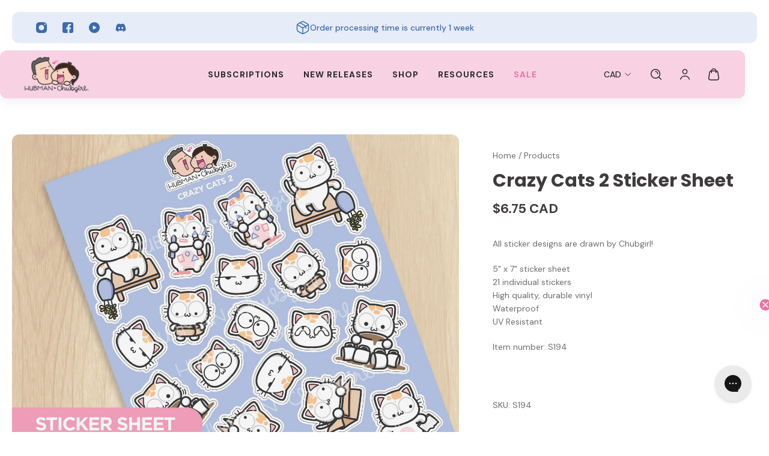

--- FILE ---
content_type: text/html; charset=utf-8
request_url: https://www.google.com/recaptcha/api2/aframe
body_size: 264
content:
<!DOCTYPE HTML><html><head><meta http-equiv="content-type" content="text/html; charset=UTF-8"></head><body><script nonce="dxLHn8cpcu1deMcSPfnZrA">/** Anti-fraud and anti-abuse applications only. See google.com/recaptcha */ try{var clients={'sodar':'https://pagead2.googlesyndication.com/pagead/sodar?'};window.addEventListener("message",function(a){try{if(a.source===window.parent){var b=JSON.parse(a.data);var c=clients[b['id']];if(c){var d=document.createElement('img');d.src=c+b['params']+'&rc='+(localStorage.getItem("rc::a")?sessionStorage.getItem("rc::b"):"");window.document.body.appendChild(d);sessionStorage.setItem("rc::e",parseInt(sessionStorage.getItem("rc::e")||0)+1);localStorage.setItem("rc::h",'1765232672529');}}}catch(b){}});window.parent.postMessage("_grecaptcha_ready", "*");}catch(b){}</script></body></html>

--- FILE ---
content_type: text/css
request_url: https://hubmanchubgirl.store/cdn/shop/t/154/assets/bundle.css?v=145081835222315946191761167542
body_size: 85170
content:
html{line-height:1.15;-webkit-text-size-adjust:100%}body{margin:0}main{display:block}h1{font-size:2em;margin:.67em 0}hr{-webkit-box-sizing:content-box;box-sizing:content-box;height:0;overflow:visible}pre{font-family:monospace,monospace;font-size:1em}a{background-color:transparent}abbr[title]{border-bottom:none;text-decoration:underline;-webkit-text-decoration:underline dotted;text-decoration:underline dotted}b,strong{font-weight:bolder}code,kbd,samp{font-family:monospace,monospace;font-size:1em}small{font-size:80%}sub,sup{font-size:75%;line-height:0;position:relative;vertical-align:baseline}sub{bottom:-.25em}sup{top:-.5em}img{border-style:none}button,input,optgroup,select,textarea{font-family:inherit;font-size:100%;line-height:1.15;margin:0}button,input{overflow:visible}button,select{text-transform:none}button,[type=button],[type=reset],[type=submit]{-webkit-appearance:button}button::-moz-focus-inner,[type=button]::-moz-focus-inner,[type=reset]::-moz-focus-inner,[type=submit]::-moz-focus-inner{border-style:none;padding:0}button:-moz-focusring,[type=button]:-moz-focusring,[type=reset]:-moz-focusring,[type=submit]:-moz-focusring{outline:1px dotted ButtonText}fieldset{padding:.35em .75em .625em}legend{-webkit-box-sizing:border-box;box-sizing:border-box;color:inherit;display:table;max-width:100%;padding:0;white-space:normal}progress{vertical-align:baseline}textarea{overflow:auto}[type=checkbox],[type=radio]{-webkit-box-sizing:border-box;box-sizing:border-box;padding:0}[type=number]::-webkit-inner-spin-button,[type=number]::-webkit-outer-spin-button{height:auto}[type=search]{-webkit-appearance:textfield;outline-offset:-2px}[type=search]::-webkit-search-decoration{-webkit-appearance:none}::-webkit-file-upload-button{-webkit-appearance:button;font:inherit}details{display:block}summary{display:list-item}template{display:none}[hidden]{display:none}body,.color-default,.color-primary,.color-secondary,.color-custom-1,.color-custom-2,.color-custom-3,.color-custom-5,.color-white,.color-black{--gsc-white-color: 255, 255, 255;--gsc-black-color: 0, 0, 0;--gsc-green-color: 83, 158, 58;--gsc-yellow-color: 255, 165, 29;--gsc-red-color: 195, 59, 59;--gsc-blue-color: 62, 46, 255;--gsc-text-color-0: rgba(var(--gsc-text-color), 0);--gsc-text-color-5: rgba(var(--gsc-text-color), .05);--gsc-text-color-10: rgba(var(--gsc-text-color), .1);--gsc-text-color-15: rgba(var(--gsc-text-color), .15);--gsc-text-color-20: rgba(var(--gsc-text-color), .2);--gsc-text-color-25: rgba(var(--gsc-text-color), .25);--gsc-text-color-30: rgba(var(--gsc-text-color), .3);--gsc-text-color-35: rgba(var(--gsc-text-color), .35);--gsc-text-color-40: rgba(var(--gsc-text-color), .4);--gsc-text-color-45: rgba(var(--gsc-text-color), .45);--gsc-text-color-50: rgba(var(--gsc-text-color), .5);--gsc-text-color-55: rgba(var(--gsc-text-color), .55);--gsc-text-color-60: rgba(var(--gsc-text-color), .6);--gsc-text-color-65: rgba(var(--gsc-text-color), .65);--gsc-text-color-70: rgba(var(--gsc-text-color), .7);--gsc-text-color-75: rgba(var(--gsc-text-color), .75);--gsc-text-color-80: rgba(var(--gsc-text-color), .8);--gsc-text-color-85: rgba(var(--gsc-text-color), .85);--gsc-text-color-90: rgba(var(--gsc-text-color), .9);--gsc-text-color-95: rgba(var(--gsc-text-color), .95);--gsc-text-color-100: rgba(var(--gsc-text-color), 1);--gsc-background-color-0: rgba(var(--gsc-background-color), 0);--gsc-background-color-5: rgba(var(--gsc-background-color), .05);--gsc-background-color-10: rgba(var(--gsc-background-color), .1);--gsc-background-color-15: rgba(var(--gsc-background-color), .15);--gsc-background-color-20: rgba(var(--gsc-background-color), .2);--gsc-background-color-25: rgba(var(--gsc-background-color), .25);--gsc-background-color-30: rgba(var(--gsc-background-color), .3);--gsc-background-color-35: rgba(var(--gsc-background-color), .35);--gsc-background-color-40: rgba(var(--gsc-background-color), .4);--gsc-background-color-45: rgba(var(--gsc-background-color), .45);--gsc-background-color-50: rgba(var(--gsc-background-color), .5);--gsc-background-color-55: rgba(var(--gsc-background-color), .55);--gsc-background-color-60: rgba(var(--gsc-background-color), .6);--gsc-background-color-65: rgba(var(--gsc-background-color), .65);--gsc-background-color-70: rgba(var(--gsc-background-color), .7);--gsc-background-color-75: rgba(var(--gsc-background-color), .75);--gsc-background-color-80: rgba(var(--gsc-background-color), .8);--gsc-background-color-85: rgba(var(--gsc-background-color), .85);--gsc-background-color-90: rgba(var(--gsc-background-color), .9);--gsc-background-color-95: rgba(var(--gsc-background-color), .95);--gsc-background-color-100: rgba(var(--gsc-background-color), 1);--gsc-foreground-color-0: rgba(var(--gsc-foreground-color), 0);--gsc-foreground-color-5: rgba(var(--gsc-foreground-color), .05);--gsc-foreground-color-10: rgba(var(--gsc-foreground-color), .1);--gsc-foreground-color-15: rgba(var(--gsc-foreground-color), .15);--gsc-foreground-color-20: rgba(var(--gsc-foreground-color), .2);--gsc-foreground-color-25: rgba(var(--gsc-foreground-color), .25);--gsc-foreground-color-30: rgba(var(--gsc-foreground-color), .3);--gsc-foreground-color-35: rgba(var(--gsc-foreground-color), .35);--gsc-foreground-color-40: rgba(var(--gsc-foreground-color), .4);--gsc-foreground-color-45: rgba(var(--gsc-foreground-color), .45);--gsc-foreground-color-50: rgba(var(--gsc-foreground-color), .5);--gsc-foreground-color-55: rgba(var(--gsc-foreground-color), .55);--gsc-foreground-color-60: rgba(var(--gsc-foreground-color), .6);--gsc-foreground-color-65: rgba(var(--gsc-foreground-color), .65);--gsc-foreground-color-70: rgba(var(--gsc-foreground-color), .7);--gsc-foreground-color-75: rgba(var(--gsc-foreground-color), .75);--gsc-foreground-color-80: rgba(var(--gsc-foreground-color), .8);--gsc-foreground-color-85: rgba(var(--gsc-foreground-color), .85);--gsc-foreground-color-90: rgba(var(--gsc-foreground-color), .9);--gsc-foreground-color-95: rgba(var(--gsc-foreground-color), .95);--gsc-foreground-color-100: rgba(var(--gsc-foreground-color), 1);--gsc-button-background-color-90: rgba( var(--gsc-button-background-color), .9 );--gsc-button-background-color-100: rgba( var(--gsc-button-background-color), 1 );--gsc-button-text-color-100: rgba(var(--gsc-button-text-color), 1);--gsc-outline-button-background-color-90: rgba( var(--gsc-outline-button-background-color), .9 );--gsc-outline-button-background-color-100: rgba( var(--gsc-outline-button-background-color), 1 );--gsc-outline-button-text-color-100: rgba( var(--gsc-outline-button-text-color), 1 );--gsc-border-color-100: rgba(var(--gsc-border-color), 1);--gsc-white-color-0: rgba(var(--gsc-white-color), 0);--gsc-white-color-5: rgba(var(--gsc-white-color), .05);--gsc-white-color-10: rgba(var(--gsc-white-color), .1);--gsc-white-color-15: rgba(var(--gsc-white-color), .15);--gsc-white-color-20: rgba(var(--gsc-white-color), .2);--gsc-white-color-25: rgba(var(--gsc-white-color), .25);--gsc-white-color-30: rgba(var(--gsc-white-color), .3);--gsc-white-color-35: rgba(var(--gsc-white-color), .35);--gsc-white-color-40: rgba(var(--gsc-white-color), .4);--gsc-white-color-45: rgba(var(--gsc-white-color), .45);--gsc-white-color-50: rgba(var(--gsc-white-color), .5);--gsc-white-color-55: rgba(var(--gsc-white-color), .55);--gsc-white-color-60: rgba(var(--gsc-white-color), .6);--gsc-white-color-65: rgba(var(--gsc-white-color), .65);--gsc-white-color-70: rgba(var(--gsc-white-color), .7);--gsc-white-color-75: rgba(var(--gsc-white-color), .75);--gsc-white-color-80: rgba(var(--gsc-white-color), .8);--gsc-white-color-85: rgba(var(--gsc-white-color), .85);--gsc-white-color-90: rgba(var(--gsc-white-color), .9);--gsc-white-color-95: rgba(var(--gsc-white-color), .95);--gsc-white-color-100: rgba(var(--gsc-white-color), 1);--gsc-green-color-100: rgba(var(--gsc-green-color), 1);--gsc-yellow-color-35: rgba(var(--gsc-yellow-color), .35);--gsc-yellow-color-100: rgba(var(--gsc-yellow-color), 1);--gsc-red-color-100: rgba(var(--gsc-red-color), 1);--gsc-black-color-0: rgba(var(--gsc-black-color), 0);--gsc-black-color-5: rgba(var(--gsc-black-color), .05);--gsc-black-color-10: rgba(var(--gsc-black-color), .1);--gsc-black-color-15: rgba(var(--gsc-black-color), .15);--gsc-black-color-20: rgba(var(--gsc-black-color), .2);--gsc-black-color-25: rgba(var(--gsc-black-color), .25);--gsc-black-color-30: rgba(var(--gsc-black-color), .3);--gsc-black-color-35: rgba(var(--gsc-black-color), .35);--gsc-black-color-40: rgba(var(--gsc-black-color), .4);--gsc-black-color-45: rgba(var(--gsc-black-color), .45);--gsc-black-color-50: rgba(var(--gsc-black-color), .5);--gsc-black-color-55: rgba(var(--gsc-black-color), .55);--gsc-black-color-60: rgba(var(--gsc-black-color), .6);--gsc-black-color-65: rgba(var(--gsc-black-color), .65);--gsc-black-color-70: rgba(var(--gsc-black-color), .7);--gsc-black-color-75: rgba(var(--gsc-black-color), .75);--gsc-black-color-80: rgba(var(--gsc-black-color), .8);--gsc-black-color-85: rgba(var(--gsc-black-color), .85);--gsc-black-color-90: rgba(var(--gsc-black-color), .9);--gsc-black-color-95: rgba(var(--gsc-black-color), .95);--gsc-black-color-100: rgba(var(--gsc-black-color), 1)}:root{--gsc-container-padding: min(var(--gsc-aside-padding-size), 2rem);--gsc-full-screen-container-width: 100%;--gsc-large-container-width: 132rem;--gsc-medium-container-width: 114rem;--gsc-small-container-width: 96rem;--gsc-xsmall-container-width: 72rem;--gsc-container-header-padding: 2rem}:root{--gsc-fz-1: 4.6rem;--gsc-fz-2: 4rem;--gsc-fz-3: 3.6rem;--gsc-fz-4: 3.2rem;--gsc-fz-5: 2.8rem;--gsc-fz-6: 2.6rem;--gsc-fz-7: 2.4rem;--gsc-fz-8: 2.2rem;--gsc-fz-9: 2rem;--gsc-fz-10: 1.8rem;--gsc-fz-11: 1.6rem;--gsc-fz-12: 1.4rem;--gsc-fz-13: 1.3rem;--gsc-fz-14: 1.2rem;--gsc-lh-base: 1.5 ;--gsc-lh-1: 1.75 ;--gsc-lh-2: calc(28 / 18);--gsc-lh-3: calc(26 / 18);--gsc-lh-4: 1.5 ;--gsc-lh-5: calc(22 / 14);--gsc-lh-6: calc(16 / 12);--gsc-lh-7: calc(18 / 13);--gsc-lh-8: 1.3 ;--gsc-lh-9: calc(32 / 22);--gsc-lh-10: calc(36 / 28);--gsc-lh-11: calc(28 / 20);--gsc-lh-12: calc(30 / 22);--gsc-lh-13: 1.6 ;--gsc-lh-14: 2 ;--gsc-lh-15: 1.5 ;--gsc-lh-16: calc(20 / 13);--gsc-product-card-price-font-size-xs: 1.4rem;--gsc-product-card-price-font-size-sm: 1.6rem;--gsc-product-card-price-font-size-md: 1.8rem;--gsc-product-card-price-font-size-lg: 2rem;--gsc-product-card-price-font-size-xl: 2.2rem;--gsc-product-card-price-font-size-xxl: 2.4rem;--gsc-product-card-price-line-height-xs: calc(22 / 14);--gsc-product-card-price-line-height-sm: 1.5 ;--gsc-product-card-price-line-height-md: calc(28 / 18);--gsc-product-card-price-line-height-lg: 1.6 ;--gsc-product-card-price-line-height-xl: calc(34 / 22);--gsc-product-card-price-line-height-xxl: 1.5 ;--gsc-product-card-old-price-font-size: 1.4rem;--gsc-product-card-old-price-line-height: calc(22 / 14);--gsc-product-card-old-price-font-weight: 500;--gsc-product-sale-amount-badge-font-size: 1.3rem;--gsc-product-sale-amount-badge-line-height: calc(20 / 13);--gsc-product-sale-amount-badge-font-weight: 600;--gsc-font-size-xs: 1.4rem;--gsc-line-height-xs: calc(22 / 14);--gsc-font-weight-bold: 700;--gsc-font-weight-semibold: 600;--gsc-font-weight-medium: 500;--gsc-font-weight-normal: 400;--gsc-body-word-spacing: 0rem;--gsc-product-price-font-size-xs: 1.8rem;--gsc-product-price-font-size-sm: 2.2rem;--gsc-product-price-font-size-md: 2.8rem;--gsc-product-price-font-size-lg: 3.2rem;--gsc-product-price-font-size-xl: 3.6rem;--gsc-product-price-font-size-xxl: 4rem;--gsc-product-price-line-height-xs: calc(26 / 18);--gsc-product-price-line-height-sm: calc(30 / 22);--gsc-product-price-line-height-md: calc(36 / 28);--gsc-product-price-line-height-lg: 1.1875 ;--gsc-product-price-line-height-xl: calc(46 / 36);--gsc-product-price-line-height-xxl: 1.3 ;--gsc-product-old-price-font-size: 1.4rem;--gsc-product-old-price-font-weight: 500;--gsc-product-old-price-line-height: calc(22 / 14);--gsc-article-card-badge-font-size: 1.3rem;--gsc-article-card-badge-line-height: calc(20 / 13);--gsc-article-card-badge-font-weight: 600;--gsc-body-font-size-xxl: calc(var(--gsc-body-font-scale) * 2.2rem);--gsc-body-font-size-xl: calc(var(--gsc-body-font-scale) * 2rem);--gsc-body-font-size-l: calc(var(--gsc-body-font-scale) * 1.8rem);--gsc-body-font-size-m: calc(var(--gsc-body-font-scale) * 1.6rem);--gsc-body-font-size-s: calc(var(--gsc-body-font-scale) * 1.4rem);--gsc-body-font-size-xs: calc(var(--gsc-body-font-scale) * 1.3rem);--gsc-body-font-size-xxs: calc(var(--gsc-body-font-scale) * 1.2rem);--gsc-body-line-height-xxl: calc(34 / 22);--gsc-body-line-height-xl: 1.6 ;--gsc-body-line-height-l: calc(28 / 18);--gsc-body-line-height-m: 1.625 ;--gsc-body-line-height-s: calc(22 / 14);--gsc-body-line-height-xs: calc(22 / 13);--gsc-body-line-height-xxs: calc(20 / 12);--gsc-blockquote-font-size: 2.2rem;--gsc-blockquote-line-height: calc(32 / 22);--gsc-display-1-font-size: clamp(5.2rem, -1.657rem + 8.929vw, 11.2rem);--gsc-display-2-font-size: clamp(4.8rem, -.686rem + 7.143vw, 9.6rem);--gsc-display-3-font-size: clamp(4.4rem, 1.2rem + 4.167vw, 7.2rem);--gsc-heading-1-font-size: calc(var(--gsc-headings-font-scale) * 3.6rem);--gsc-heading-2-font-size: calc(var(--gsc-headings-font-scale) * 3.2rem);--gsc-heading-3-font-size: calc(var(--gsc-headings-font-scale) * 2.8rem);--gsc-heading-4-font-size: calc(var(--gsc-headings-font-scale) * 2.6rem);--gsc-heading-5-font-size: calc(var(--gsc-headings-font-scale) * 2.4rem);--gsc-heading-6-font-size: calc(var(--gsc-headings-font-scale) * 2rem);--gsc-caption-1-font-size: 1.8rem;--gsc-caption-2-font-size: 1.6rem;--gsc-caption-3-font-size: 1.4rem;--gsc-display-1-line-height: 110%;--gsc-display-2-line-height: 110%;--gsc-display-3-line-height: 110%;--gsc-heading-1-line-height: calc(46 / 36);--gsc-heading-2-line-height: 1.25 ;--gsc-heading-3-line-height: calc(38 / 28);--gsc-heading-4-line-height: calc(36 / 26);--gsc-heading-5-line-height: calc(34 / 24);--gsc-heading-6-line-height: calc(28 / 20);--gsc-caption-1-line-height: calc(28 / 18);--gsc-caption-2-line-height: 1.5 ;--gsc-caption-3-line-height: calc(22 / 14)}:root{--gsc-square-image-ratio: 100% ;--gsc-portrait-image-ratio: calc((4 / 3) * 100%);--gsc-large-portrait-image-ratio: 150% ;--gsc-landscape-image-ratio: 75% ;--gsc-narrow-landscape-image-ratio: calc((.565 / 1) * 100%);--gsc-filled-star-24: url([data-uri]);--gsc-half-filled-star-24: url([data-uri]);--gsc-half-filled-star-48: url([data-uri]);--gsc-filled-star-48: url([data-uri]);--gsc-filled-star-56: url([data-uri]);--gsc-half-filled-star-56: url([data-uri])}:root{--gsc-radii-1: 0rem;--gsc-radii-2: .2rem;--gsc-radii-3: .4rem;--gsc-radii-4: .6rem;--gsc-radii-5: .8rem;--gsc-radii-6: 1rem;--gsc-radii-7: 1.2rem;--gsc-radii-8: 1.4rem;--gsc-radii-9: 1.6rem;--gsc-radii-10: 1.8rem;--gsc-radii-11: 2rem;--gsc-radii-12: 2.2rem;--gsc-radii-13: 2.4rem;--gsc-radii-14: 2.6rem;--gsc-radii-15: 2.8rem}.round-level-1{--gsc-dropdown-input-body-radii: .2rem;--gsc-dropdown-input-radii: .2rem;--gsc-dropdown-input-swatch-radii: .2rem;--gsc-pill-radii: .2rem;--gsc-pill-swatch-radii: .2rem;--gsc-checkbox-radii: .2rem;--gsc-classic-pagination-item-radii: .2rem;--gsc-input-radii: .2rem;--gsc-button-radii: .2rem;--gsc-badge-radii: .2rem;--gsc-product-card-image-radii: .2rem;--gsc-product-card-radii: .2rem;--gsc-product-card-button-radii: .2rem;--gsc-vertical-product-card-image-radii: .2rem;--gsc-hotspots-vertical-product-card-image-radii: .2rem;--gsc-horizontal-product-card-radii: .2rem;--gsc-horizontal-product-card-image-radii: .2rem;--gsc-horizontal-product-card-button-radii: .2rem;--gsc-product-section-allSize-swatch-radii: .2rem;--gsc-filters-allSize-swatch-radii: .2rem;--gsc-product-card-size6-swatch-radii: .2rem;--gsc-product-card-size5-swatch-radii: .2rem;--gsc-product-card-size4-swatch-radii: .2rem;--gsc-product-card-size3-swatch-radii: .2rem;--gsc-product-card-size2-swatch-radii: .2rem;--gsc-product-card-size1-swatch-radii: .2rem;--gsc-cart-item-quantity-button-radii: .2rem;--gsc-header-menu-item-radii: .2rem;--gsc-product-thumbnail-icon-radii: .2rem;--gsc-default-dropdown-radii: .2rem;--gsc-default-dropdown-item-radii: .2rem;--gsc-blog-tags-popover: .2rem;--gsc-hotspots-card-image-radii: .2rem;--gsc-multicolumn-image-min-radii: .2rem;--gsc-base-radii: .2rem;--gsc-sidebar-radii: .2rem;--gsc-image-inside-block-radii: .2rem;--gsc-active-filter-radii: .2rem;--gsc-article-footer-radii: .2rem}.round-level-2{--gsc-dropdown-input-body-radii: .2rem;--gsc-dropdown-input-radii: .2rem;--gsc-dropdown-input-swatch-radii: .2rem;--gsc-pill-radii: .2rem;--gsc-pill-swatch-radii: .2rem;--gsc-checkbox-radii: .2rem;--gsc-classic-pagination-item-radii: .4rem;--gsc-input-radii: .4rem;--gsc-button-radii: .4rem;--gsc-badge-radii: .2rem;--gsc-product-card-image-radii: .4rem;--gsc-product-card-radii: .4rem;--gsc-product-card-button-radii: .2rem;--gsc-vertical-product-card-image-radii: .4rem;--gsc-hotspots-vertical-product-card-image-radii: .2rem;--gsc-horizontal-product-card-radii: .4rem;--gsc-horizontal-product-card-image-radii: .2rem;--gsc-horizontal-product-card-button-radii: .2rem;--gsc-product-section-allSize-swatch-radii: .2rem;--gsc-filters-allSize-swatch-radii: .2rem;--gsc-product-card-size6-swatch-radii: .4rem;--gsc-product-card-size5-swatch-radii: .4rem;--gsc-product-card-size4-swatch-radii: .4rem;--gsc-product-card-size3-swatch-radii: .4rem;--gsc-product-card-size2-swatch-radii: .4rem;--gsc-product-card-size1-swatch-radii: .4rem;--gsc-cart-item-quantity-button-radii: .2rem;--gsc-header-menu-item-radii: .2rem;--gsc-product-thumbnail-icon-radii: .2rem;--gsc-default-dropdown-radii: .4rem;--gsc-default-dropdown-item-radii: .2rem;--gsc-blog-tags-popover: .4rem;--gsc-hotspots-card-image-radii: .2rem;--gsc-multicolumn-image-min-radii: .4rem;--gsc-base-radii: .4rem;--gsc-sidebar-radii: .4rem;--gsc-image-inside-block-radii: .2rem;--gsc-active-filter-radii: .2rem;--gsc-article-footer-radii: .2rem}.round-level-3{--gsc-dropdown-input-body-radii: .4rem;--gsc-dropdown-input-radii: .4rem;--gsc-dropdown-input-swatch-radii: .2rem;--gsc-pill-radii: .4rem;--gsc-pill-swatch-radii: .2rem;--gsc-checkbox-radii: .4rem;--gsc-classic-pagination-item-radii: .8rem;--gsc-input-radii: .8rem;--gsc-button-radii: .8rem;--gsc-badge-radii: .4rem;--gsc-product-card-image-radii: .8rem;--gsc-product-card-radii: .8rem;--gsc-product-card-button-radii: .4rem;--gsc-vertical-product-card-image-radii: .8rem;--gsc-hotspots-vertical-product-card-image-radii: .4rem;--gsc-horizontal-product-card-radii: .8rem;--gsc-horizontal-product-card-image-radii: .4rem;--gsc-horizontal-product-card-button-radii: .4rem;--gsc-product-section-allSize-swatch-radii: .4rem;--gsc-filters-allSize-swatch-radii: .4rem;--gsc-product-card-size6-swatch-radii: .8rem;--gsc-product-card-size5-swatch-radii: .8rem;--gsc-product-card-size4-swatch-radii: .8rem;--gsc-product-card-size3-swatch-radii: .8rem;--gsc-product-card-size2-swatch-radii: .8rem;--gsc-product-card-size1-swatch-radii: .6rem;--gsc-cart-item-quantity-button-radii: .4rem;--gsc-header-menu-item-radii: .4rem;--gsc-product-thumbnail-icon-radii: .4rem;--gsc-default-dropdown-radii: .8rem;--gsc-default-dropdown-item-radii: .4rem;--gsc-blog-tags-popover: .4rem;--gsc-hotspots-card-image-radii: .4rem;--gsc-multicolumn-image-min-radii: .4rem;--gsc-base-radii: .8rem;--gsc-sidebar-radii: .8rem;--gsc-image-inside-block-radii: .4rem;--gsc-active-filter-radii: .4rem;--gsc-article-footer-radii: .4rem}.round-level-4{--gsc-dropdown-input-body-radii: .6rem;--gsc-dropdown-input-radii: .6rem;--gsc-dropdown-input-swatch-radii: .4rem;--gsc-pill-radii: .6rem;--gsc-pill-swatch-radii: .4rem;--gsc-checkbox-radii: .6rem;--gsc-classic-pagination-item-radii: 1.2rem;--gsc-input-radii: 1.2rem;--gsc-button-radii: 1.2rem;--gsc-badge-radii: .6rem;--gsc-product-card-image-radii: 1.2rem;--gsc-product-card-radii: 1.2rem;--gsc-product-card-button-radii: .8rem;--gsc-vertical-product-card-image-radii: 1.2rem;--gsc-hotspots-vertical-product-card-image-radii: .6rem;--gsc-horizontal-product-card-radii: 1.2rem;--gsc-horizontal-product-card-image-radii: .6rem;--gsc-horizontal-product-card-button-radii: .6rem;--gsc-product-section-allSize-swatch-radii: .6rem;--gsc-filters-allSize-swatch-radii: .6rem;--gsc-product-card-size6-swatch-radii: 1.2rem;--gsc-product-card-size5-swatch-radii: 1.2rem;--gsc-product-card-size4-swatch-radii: 1.2rem;--gsc-product-card-size3-swatch-radii: 1.2rem;--gsc-product-card-size2-swatch-radii: 1rem;--gsc-product-card-size1-swatch-radii: .6rem;--gsc-cart-item-quantity-button-radii: .6rem;--gsc-header-menu-item-radii: .6rem;--gsc-product-thumbnail-icon-radii: .6rem;--gsc-default-dropdown-radii: 1.2rem;--gsc-default-dropdown-item-radii: .6rem;--gsc-blog-tags-popover: .6rem;--gsc-hotspots-card-image-radii: .6rem;--gsc-multicolumn-image-min-radii: .4rem;--gsc-base-radii: 1.2rem;--gsc-sidebar-radii: 1.2rem;--gsc-image-inside-block-radii: .6rem;--gsc-active-filter-radii: .6rem;--gsc-article-footer-radii: .6rem}.round-level-5{--gsc-dropdown-input-body-radii: .8rem;--gsc-dropdown-input-radii: .8rem;--gsc-dropdown-input-swatch-radii: .4rem;--gsc-pill-radii: .8rem;--gsc-pill-swatch-radii: .4rem;--gsc-checkbox-radii: .8rem;--gsc-classic-pagination-item-radii: 1.6rem;--gsc-input-radii: 1.6rem;--gsc-button-radii: 1.6rem;--gsc-badge-radii: .8rem;--gsc-product-card-image-radii: 1.6rem;--gsc-product-card-radii: 1.6rem;--gsc-product-card-button-radii: 1rem;--gsc-vertical-product-card-image-radii: 1.6rem;--gsc-hotspots-vertical-product-card-image-radii: .8rem;--gsc-horizontal-product-card-radii: 1.6rem;--gsc-horizontal-product-card-image-radii: .8rem;--gsc-horizontal-product-card-button-radii: .8rem;--gsc-product-section-allSize-swatch-radii: .8rem;--gsc-filters-allSize-swatch-radii: .8rem;--gsc-product-card-size6-swatch-radii: 1.6rem;--gsc-product-card-size5-swatch-radii: 1.6rem;--gsc-product-card-size4-swatch-radii: 1.6rem;--gsc-product-card-size3-swatch-radii: 1.2rem;--gsc-product-card-size2-swatch-radii: 1rem;--gsc-product-card-size1-swatch-radii: .6rem;--gsc-cart-item-quantity-button-radii: .8rem;--gsc-header-menu-item-radii: .8rem;--gsc-product-thumbnail-icon-radii: 1rem;--gsc-default-dropdown-radii: 1.6rem;--gsc-default-dropdown-item-radii: .8rem;--gsc-blog-tags-popover: .8rem;--gsc-hotspots-card-image-radii: .8rem;--gsc-multicolumn-image-min-radii: .6rem;--gsc-base-radii: 1.6rem;--gsc-sidebar-radii: 1.6rem;--gsc-image-inside-block-radii: .8rem;--gsc-active-filter-radii: .8rem;--gsc-article-footer-radii: .8rem}.round-level-6{--gsc-dropdown-input-body-radii: 1rem;--gsc-dropdown-input-radii: 1rem;--gsc-dropdown-input-swatch-radii: .6rem;--gsc-pill-radii: 1rem;--gsc-pill-swatch-radii: .6rem;--gsc-checkbox-radii: .8rem;--gsc-classic-pagination-item-radii: 2rem;--gsc-input-radii: 2rem;--gsc-button-radii: 2rem;--gsc-badge-radii: 1rem;--gsc-product-card-image-radii: 2rem;--gsc-product-card-radii: 2rem;--gsc-product-card-button-radii: 1.6rem;--gsc-vertical-product-card-image-radii: 2rem;--gsc-hotspots-vertical-product-card-image-radii: 1rem;--gsc-horizontal-product-card-radii: 2rem;--gsc-horizontal-product-card-image-radii: 1rem;--gsc-horizontal-product-card-button-radii: 1rem;--gsc-product-section-allSize-swatch-radii: 1rem;--gsc-filters-allSize-swatch-radii: 1rem;--gsc-product-card-size6-swatch-radii: 2rem;--gsc-product-card-size5-swatch-radii: 1.8rem;--gsc-product-card-size4-swatch-radii: 1.6rem;--gsc-product-card-size3-swatch-radii: 1.2rem;--gsc-product-card-size2-swatch-radii: 1rem;--gsc-product-card-size1-swatch-radii: .6rem;--gsc-cart-item-quantity-button-radii: 1rem;--gsc-header-menu-item-radii: 1rem;--gsc-product-thumbnail-icon-radii: 50%;--gsc-default-dropdown-radii: 2rem;--gsc-default-dropdown-item-radii: 1rem;--gsc-blog-tags-popover: 1rem;--gsc-hotspots-card-image-radii: 1rem;--gsc-multicolumn-image-min-radii: .8rem;--gsc-base-radii: 2rem;--gsc-sidebar-radii: 2rem;--gsc-image-inside-block-radii: 1rem;--gsc-active-filter-radii: 1rem;--gsc-article-footer-radii: 1rem}.round-level-7{--gsc-dropdown-input-body-radii: 1.2rem;--gsc-dropdown-input-radii: 1.2rem;--gsc-dropdown-input-swatch-radii: .6rem;--gsc-pill-radii: 1.2rem;--gsc-pill-swatch-radii: .6rem;--gsc-checkbox-radii: .8rem;--gsc-classic-pagination-item-radii: 2.4rem;--gsc-input-radii: 2.4rem;--gsc-button-radii: 2.4rem;--gsc-badge-radii: 1.4rem;--gsc-product-card-image-radii: 2.4rem;--gsc-product-card-radii: 2.4rem;--gsc-product-card-button-radii: 2rem;--gsc-vertical-product-card-image-radii: 2.4rem;--gsc-hotspots-vertical-product-card-image-radii: 1.4rem;--gsc-horizontal-product-card-radii: 2.4rem;--gsc-horizontal-product-card-image-radii: 1.4rem;--gsc-horizontal-product-card-button-radii: 1.2rem;--gsc-product-section-allSize-swatch-radii: 1.2rem;--gsc-filters-allSize-swatch-radii: 1.2rem;--gsc-product-card-size6-swatch-radii: 2.4rem;--gsc-product-card-size5-swatch-radii: 1.8rem;--gsc-product-card-size4-swatch-radii: 1.6rem;--gsc-product-card-size3-swatch-radii: 1.2rem;--gsc-product-card-size2-swatch-radii: 1rem;--gsc-product-card-size1-swatch-radii: .6rem;--gsc-cart-item-quantity-button-radii: 1.2rem;--gsc-header-menu-item-radii: 1.2rem;--gsc-product-thumbnail-icon-radii: 50%;--gsc-default-dropdown-radii: 2.4rem;--gsc-default-dropdown-item-radii: 1.2rem;--gsc-blog-tags-popover: 1.4rem;--gsc-hotspots-card-image-radii: 1.4rem;--gsc-multicolumn-image-min-radii: .8rem;--gsc-base-radii: 2.4rem;--gsc-sidebar-radii: 2.4rem;--gsc-image-inside-block-radii: 1.2rem;--gsc-active-filter-radii: 1.2rem;--gsc-article-footer-radii: 1.2rem}.round-level-8{--gsc-dropdown-input-body-radii: 1.4rem;--gsc-dropdown-input-radii: 1.4rem;--gsc-dropdown-input-swatch-radii: .8rem;--gsc-pill-radii: 1.4rem;--gsc-pill-swatch-radii: .8rem;--gsc-checkbox-radii: .8rem;--gsc-classic-pagination-item-radii: 2.8rem;--gsc-input-radii: 2.8rem;--gsc-button-radii: 2.8rem;--gsc-badge-radii: 1.6rem;--gsc-product-card-image-radii: 2.8rem;--gsc-product-card-radii: 2.8rem;--gsc-product-card-button-radii: 2.4rem;--gsc-vertical-product-card-image-radii: 2.8rem;--gsc-hotspots-vertical-product-card-image-radii: 1.6rem;--gsc-horizontal-product-card-radii: 2.8rem;--gsc-horizontal-product-card-image-radii: 1.6rem;--gsc-horizontal-product-card-button-radii: 1.4rem;--gsc-product-section-allSize-swatch-radii: 1.4rem;--gsc-filters-allSize-swatch-radii: 1.4rem;--gsc-product-card-size6-swatch-radii: 2.4rem;--gsc-product-card-size5-swatch-radii: 1.8rem;--gsc-product-card-size4-swatch-radii: 1.6rem;--gsc-product-card-size3-swatch-radii: 1.2rem;--gsc-product-card-size2-swatch-radii: 1rem;--gsc-product-card-size1-swatch-radii: .6rem;--gsc-cart-item-quantity-button-radii: 1.4rem;--gsc-header-menu-item-radii: 1.4rem;--gsc-product-thumbnail-icon-radii: 50%;--gsc-default-dropdown-radii: 2.8rem;--gsc-default-dropdown-item-radii: 1.4rem;--gsc-blog-tags-popover: 1.6rem;--gsc-hotspots-card-image-radii: 1.6rem;--gsc-multicolumn-image-min-radii: 1.6rem;--gsc-base-radii: 2.8rem;--gsc-sidebar-radii: 2.8rem;--gsc-image-inside-block-radii: 1.4rem;--gsc-active-filter-radii: 1.6rem;--gsc-article-footer-radii: 1.6rem}:root{--gsc-body-overlay-zIndex: 3;--gsc-back-to-top-button-zIndex: 4;--gsc-body-overlay-important-zIndex: 1000;--gsc-sticky-cart-button-zIndex: 1111;--gsc-sidebar-zIndex: 8888;--gsc-search-sidebar-zIndex: 9998;--gsc-QV-zIndex: 9999;--gsc-modal-zIndex: 9999;--gsc-dropdown-zIndex: 9999;--gsc-tooltip-zIndex: 9999;--gsc-product-information-drawer-zIndex: 9999;--gsc-sort-list-dropdown-zIndex: 9999;--gsc-cart-notification-popup-zIndex: 9998;--gsc-pickup-availability-sidebar-zIndex: 9999;--gsc-share-dropdown-zIndex: 9999;--gsc-notification-zIndex: 9999;--gsc-notification-body-zIndex: 9999;--gsc-localization-dropdown-zIndex: 9999;--gsc-zoom-cursor-zIndex: 9999;--gsc-close-cursor-zIndex: 9999;--gsc-cart-drawer-zIndex: 9999;--gsc-popup-base-zIndex: 9999;--gsc-popup-flyout-zIndex: 8888;--gsc-age-verifier-zIndex: 10000}.page-margin,.shopify-challenge__container{margin:7rem auto!important;text-align:center}.hidden{display:none!important}*,*:before,*:after{-webkit-box-sizing:inherit;box-sizing:inherit}html{-webkit-box-sizing:border-box;box-sizing:border-box;height:100%;color:var(--gsc-text-color-100);font-size:62.5%}.unstyled-button{padding:0;overflow:visible;color:var(--gsc-text-color-100);font-size:inherit;line-height:inherit;background:none;border:none;border-radius:0;cursor:pointer;-webkit-appearance:none;-moz-appearance:none;appearance:none;-ms-touch-action:manipulation;touch-action:manipulation}.unstyled-link{color:inherit;text-decoration:none}*[tabindex="-1"]:focus-visible{outline:none}body{position:relative;display:-webkit-box;display:-ms-flexbox;display:flex;-webkit-box-orient:vertical;-webkit-box-direction:normal;-ms-flex-flow:column;flex-flow:column;min-height:100vh;margin:0;overflow-x:hidden;overflow-y:scroll;color:var(--gsc-text-color-100);font-family:var(--gsc-body-font-family);font-style:var(--gsc-body-font-style);word-spacing:var(--gsc-body-word-spacing);background:var(--gsc-background-color-100);font-size:var(--gsc-fz-11);line-height:var(--gsc-lh-base);font-weight:var(--gsc-body-font-weight)}body:not(.using-keyboard) :focus{outline:none}main{display:-webkit-box;display:-ms-flexbox;display:flex;-webkit-box-flex:1;-ms-flex:1;flex:1;-webkit-box-orient:vertical;-webkit-box-direction:normal;-ms-flex-flow:column;flex-flow:column}section{overflow:hidden}.section--with-sticky-elements{overflow:unset}svg{display:block;-ms-flex-negative:0;flex-shrink:0}svg *{vector-effect:non-scaling-stroke}*:focus-visible{outline-offset:-1px}p{margin:0}img::-moz-selection{background:transparent}img::selection{background:transparent}.shopify-challenge__message{margin:0 0 1.6rem}.shopify-challenge__button{margin:2.4rem auto 0!important}.rte{overflow:hidden;--gsc-paragraph-spacing: 2rem}.rte ul,.rte ol{display:-webkit-box;display:-ms-flexbox;display:flex;-webkit-box-orient:vertical;-webkit-box-direction:normal;-ms-flex-flow:column;flex-flow:column;row-gap:.6rem}.rte iframe{max-width:100%}table:not([class]){border-collapse:collapse}table:not([class]) td,table:not([class]) th{padding:1rem;border:.1rem solid var(--gsc-text-color-100)}.rte--blog-post p,.rte--page p{line-height:var(--gsc-lh-1)}.rte--blog-post img{display:block;margin:2rem 0}.rte table:not(.size-guide-table),.rte iframe,.rte video,.rte img{max-width:100%}.rte table:not(.size-guide-table){display:block;overflow:auto}.rte div+div,.rte p+p .rte div+div,.rte p+p{margin-top:var(--gsc-paragraph-spacing)}.rte>*:first-child *:first-child,.rte>*:first-child{margin-top:0}.rte>*:last-child *:last-child,.rte>*:last-child{margin-bottom:0}.rte h1,.rte h2,.rte h3,.rte h4,.rte h5,.rte h6{margin-top:4rem;margin-bottom:1.6rem}.rte h1:first-child,.rte h2:first-child,.rte h3:first-child,.rte h4:first-child,.rte h5:first-child,.rte h6:first-child{margin-top:0}.rte h1:last-child,.rte h2:last-child,.rte h3:last-child,.rte h4:last-child,.rte h5:last-child,.rte h6:last-child{margin-bottom:0}.size-guide-table{width:100%;text-align:center;table-layout:fixed;border-collapse:collapse;--gsc-table-border-color: var(--gsc-border-color-100);--gsc-table-filled-cell-color: var(--gsc-foreground-color-100)}.size-guide-table td{border:1px solid var(--gsc-table-border-color)}.size-guide-table tr,.size-guide-table td{margin:0}.size-guide-table tbody td,.size-guide-table thead td{width:auto!important;font-size:var(--gsc-fz-11);line-height:var(--gsc-lh-4);font-weight:}.size-guide-table tbody td{padding:1rem .8rem;font-weight:var(--gsc-font-weight-medium)}.size-guide-table thead tr,.size-guide-table tbody tr:nth-child(4n+3),.rte tbody tr:nth-child(4n+4){background-color:var(--gsc-table-filled-cell-color)}.size-guide-table thead td{padding:1.6rem .8rem;font-weight:var(--gsc-font-weight-bold);text-transform:uppercase}.delivery-table{width:100%;color:var(--gsc-text-color-100);text-align:center;border-collapse:collapse}.delivery-table tr,.delivery-table td{margin:0;border:none}.delivery-table tbody td{width:auto!important;padding:2rem 0;text-align:left;font-size:var(--gsc-fz-12);line-height:var(--gsc-lh-5);font-weight:var(--gsc-font-weight-medium)}.delivery-table tbody td+td{font-weight:var(--gsc-font-weight-bold);text-align:right}.delivery-table tr+tr{border-top:1px solid var(--gsc-border-color-100)}.display1,.display2,.display3,.caption1,.caption2,.caption3,h1,h2,h3,h4,h5,h6,.h0,.h1,.h2,.h3,.h4,.h5,.h6,.h7{margin:0;color:var(--gsc-text-color-100);font-weight:var(--gsc-headings-font-weight);font-style:var(--gsc-headings-font-style);letter-spacing:var(--gsc-headings-letter-spacing);font-family:var(--gsc-headings-font-family);text-transform:var(--gsc-headings-text-transform);word-spacing:var(--gsc-headings-word-spacing);overflow:visible}.heading-font-family{font-family:var(--gsc-headings-font-family)!important;font-weight:var(--gsc-headings-font-weight)!important}.display1{font-size:var(--gsc-display-1-font-size);line-height:var(--gsc-display-1-line-height);font-weight:;--gsc-heading-line-height: var(--gsc-display-1-line-height);--gsc-heading-font-size: var(--gsc-display-1-font-size)}.display2{font-size:var(--gsc-display-2-font-size);line-height:var(--gsc-display-2-line-height);font-weight:;--gsc-heading-line-height: var(--gsc-display-2-line-height);--gsc-heading-font-size: var(--gsc-display-2-font-size)}.display3{font-size:var(--gsc-display-3-font-size);line-height:var(--gsc-display-3-line-height);font-weight:;--gsc-heading-line-height: var(--gsc-display-3-line-height);--gsc-heading-font-size: var(--gsc-display-3-font-size)}h1,.h1{font-size:var(--gsc-heading-1-font-size);line-height:var(--gsc-heading-1-line-height);font-weight:;--gsc-heading-line-height: var(--gsc-heading-1-line-height);--gsc-heading-font-size: var(--gsc-heading-1-font-size)}h2,.h2{font-size:var(--gsc-heading-2-font-size);line-height:var(--gsc-heading-2-line-height);font-weight:;--gsc-heading-line-height: var(--gsc-heading-2-line-height);--gsc-heading-font-size: var(--gsc-heading-2-font-size)}h3,.h3{font-size:var(--gsc-heading-3-font-size);line-height:var(--gsc-heading-3-line-height);font-weight:;--gsc-heading-line-height: var(--gsc-heading-3-line-height);--gsc-heading-font-size: var(--gsc-heading-3-font-size)}h4,.h4{font-size:var(--gsc-heading-4-font-size);line-height:var(--gsc-heading-4-line-height);font-weight:;--gsc-heading-line-height: var(--gsc-heading-4-line-height);--gsc-heading-font-size: var(--gsc-heading-4-font-size)}h5,.h5{font-size:var(--gsc-heading-5-font-size);line-height:var(--gsc-heading-5-line-height);font-weight:;--gsc-heading-line-height: var(--gsc-heading-5-line-height);--gsc-heading-font-size: var(--gsc-heading-5-font-size)}h6,.h6{font-size:var(--gsc-heading-6-font-size);line-height:var(--gsc-heading-6-line-height);font-weight:;--gsc-heading-line-height: var(--gsc-heading-6-line-height);--gsc-heading-font-size: var(--gsc-heading-6-font-size)}.caption1{font-size:var(--gsc-caption-1-font-size);line-height:var(--gsc-caption-1-line-height);font-weight:;--gsc-heading-line-height: var(--gsc-caption-1-line-height);--gsc-heading-font-size: var(--gsc-caption-1-font-size)}.caption2{font-size:var(--gsc-caption-2-font-size);line-height:var(--gsc-caption-2-line-height);font-weight:;--gsc-heading-line-height: var(--gsc-caption-2-line-height);--gsc-heading-font-size: var(--gsc-caption-2-font-size)}.caption3{font-size:var(--gsc-caption-3-font-size);line-height:var(--gsc-caption-3-line-height);font-weight:;--gsc-heading-line-height: var(--gsc-caption-3-line-height);--gsc-heading-font-size: var(--gsc-caption-3-font-size)}.mobile-body-color.rte,.body-color.rte,.mobile-body-color .rte,.body-color .rte,.mobile-body-color,.body-color{color:rgba(var(--gsc-text-color),var(--gsc-body-font-opacity))!important}.body0{font-size:var(--gsc-body-font-size-xxl);line-height:var(--gsc-body-line-height-xxl);font-weight:;--gsc-body-line-height: var(--gsc-body-line-height-xxl);--gsc-body-font-size: var(--gsc-body-font-size-xxl);letter-spacing:var(--gsc-body-font-letter-spacing, 0px)}.body1{font-size:var(--gsc-body-font-size-xl);line-height:var(--gsc-body-line-height-xl);font-weight:;--gsc-body-line-height: var(--gsc-body-line-height-xl);--gsc-body-font-size: var(--gsc-body-font-size-xl);letter-spacing:var(--gsc-body-font-letter-spacing, 0px)}.body2{font-size:var(--gsc-body-font-size-l);line-height:var(--gsc-body-line-height-l);font-weight:;--gsc-body-line-height: var(--gsc-body-line-height-l);--gsc-body-font-size: var(--gsc-body-font-size-l);letter-spacing:var(--gsc-body-font-letter-spacing, 0px)}.body3{font-size:var(--gsc-body-font-size-m);line-height:var(--gsc-body-line-height-m);font-weight:;--gsc-body-line-height: var(--gsc-body-line-height-m);--gsc-body-font-size: var(--gsc-body-font-size-m);letter-spacing:var(--gsc-body-font-letter-spacing, 0px)}.body4{font-size:var(--gsc-body-font-size-s);line-height:var(--gsc-body-line-height-s);font-weight:;--gsc-body-line-height: var(--gsc-body-line-height-s);--gsc-body-font-size: var(--gsc-body-font-size-s);letter-spacing:var(--gsc-body-font-letter-spacing, 0px)}.body5{font-size:var(--gsc-body-font-size-xs);line-height:var(--gsc-body-line-height-xs);font-weight:;--gsc-body-line-height: var(--gsc-body-line-height-xs);--gsc-body-font-size: var(--gsc-body-font-size-xs);letter-spacing:var(--gsc-body-font-letter-spacing, 0px)}.body6{font-size:var(--gsc-body-font-size-xxs);line-height:var(--gsc-body-line-height-xxs);font-weight:;--gsc-body-line-height: var(--gsc-body-line-height-xxs);--gsc-body-font-size: var(--gsc-body-font-size-xxs);letter-spacing:var(--gsc-body-font-letter-spacing, 0px)}a{color:inherit}html{-webkit-tap-highlight-color:transparent}sidebar-button{display:-webkit-box;display:-ms-flexbox;display:flex}.image{width:100%;height:100%;-o-object-fit:cover;object-fit:cover}.placeholder-image{background:var(--gsc-foreground-color-100)}.placeholder-image path{fill:var(--gsc-text-color-50)}.placeholder-image--with-content ellipse,.placeholder-image--with-content path,.placeholder-image--with-content circle{fill:var(--gsc-text-color-10)}.overlay{position:absolute;top:0;right:0;bottom:0;left:0;z-index:1;background:rgb(var(--gsc-image-opacity-color),var(--gsc-overlay-opacity))}.overlay--black{background:rgb(var(--gsc-black-color),var(--gsc-overlay-opacity))}.caption{font-size:calc(var(--gsc-body-font-scale) * var(--gsc-fz-13));line-height:var(--gsc-lh-7);font-weight:var(--gsc-font-weight-medium)}.page__title{text-align:center}.page__title+.page__content{margin:3.2rem 0 0}input::-webkit-outer-spin-button,input::-webkit-inner-spin-button{margin:0;-webkit-appearance:none;appearance:none}.section-spacing{padding-top:var(--gsc-section-spacing-top, 0);padding-bottom:var(--gsc-section-spacing-bottom, 0)}.icon{cursor:pointer}.underline-text{display:-webkit-box;display:-ms-flexbox;display:flex;-webkit-box-align:center;-ms-flex-align:center;align-items:center;text-decoration:none}.underline-text__label{position:relative;overflow:hidden}.underline-text__label:before{position:absolute;bottom:0;left:0;width:100%;height:.1rem;overflow:hidden;background:var(--gsc-text-color-100);-webkit-transform:translateX(-101%);transform:translate(-101%);-webkit-transition-timing-function:ease;transition-timing-function:ease;-webkit-transition-duration:.25s;transition-duration:.25s;-webkit-transition-property:color,-webkit-transform;transition-property:color,-webkit-transform;transition-property:color,transform;transition-property:color,transform,-webkit-transform;content:""}.underline-text.active{color:var(--gsc-text-color-100)}.underline-text.active .underline-text__label:before{-webkit-transform:translateX(0%);transform:translate(0)}body.scroll-y-off{position:fixed;width:100%}body.scroll-y-off-firefox{width:100%;position:relative;overflow:hidden}.body-overlay{position:fixed;top:0;left:0;display:block;z-index:var(--gsc-body-overlay-zIndex);width:100%;height:100%;background:rgba(var(--gsc-overlay-color),0);-webkit-backdrop-filter:blur(0px);backdrop-filter:blur(0px);-webkit-transition-timing-function:linear;transition-timing-function:linear;-webkit-transition-duration:.25s;transition-duration:.25s;-webkit-transition-property:background-color,-webkit-backdrop-filter;transition-property:background-color,-webkit-backdrop-filter;transition-property:backdrop-filter,background-color;transition-property:backdrop-filter,background-color,-webkit-backdrop-filter;pointer-events:none;will-change:backdrop-filter,background-color}.body-overlay.visible:not(.with-custom-background){pointer-events:all;-webkit-backdrop-filter:blur(var(--gsc-overlay-blur));backdrop-filter:blur(var(--gsc-overlay-blur));background:var( --gsc-gradient-overlay, rgba(var(--gsc-overlay-color), var(--gsc-overlay-opacity)) );z-index:var(--gsc-body-overlay-zIndex)}.body-overlay[important]{z-index:var(--gsc-body-overlay-important-zIndex)}.zoom{-webkit-transform:scale(1);transform:scale(1);-webkit-transition:-webkit-transform .5s ease;transition:-webkit-transform .5s ease;transition:transform .5s ease;transition:transform .5s ease,-webkit-transform .5s ease}.x-flip{-webkit-transform:scale(-1,1);transform:scaleX(-1)}.y-flip{-webkit-transform:scale(1,-1);transform:scaleY(-1)}.x_flip.y-flip{-webkit-transform:scale(-1,-1);transform:scale(-1)}.section{color:var(--gsc-text-color-100);background-color:var(--gsc-background-color-100)}.set-text-color-from-variable{color:var(--gsc-text-color-100)}.section-stub{width:100%;height:50rem}.close-icon{display:block;width:2.4rem;cursor:pointer}.multiply-mode{background:#f5f5f5}.multiply-mode__target{mix-blend-mode:multiply}.forward-transition{-webkit-transition:none!important;transition:none!important}.truncate{overflow:hidden;white-space:nowrap;text-overflow:ellipsis}.discount{display:-webkit-inline-box;display:-ms-inline-flexbox;display:inline-flex;-webkit-box-align:center;-ms-flex-align:center;align-items:center;padding:.4rem 1.2rem .4rem .8rem;-webkit-column-gap:.4rem;-moz-column-gap:.4rem;column-gap:.4rem;background:var(--gsc-foreground-color-100);border-radius:13px;font-size:var(--gsc-fz-14);line-height:var(--gsc-lh-15);font-weight:var(--gsc-font-weight-medium)}.discount__icon{width:1.6rem;height:1.6rem}.sticky-cart-button{position:fixed;top:calc(var(--gsc-sticky-bar-bottom, 0px) + var(--gsc-sticky-cart-button-space-from-size));right:var(--gsc-sticky-cart-button-space-from-size);z-index:var(--gsc-sticky-cart-button-zIndex);display:none;-webkit-box-align:center;-ms-flex-align:center;align-items:center;-webkit-box-pack:center;-ms-flex-pack:center;justify-content:center;width:var(--gsc-sticky-cart-button-size);height:var(--gsc-sticky-cart-button-size);outline-offset:8px;pointer-events:none;--gsc-sticky-cart-button-size: 6rem;--gsc-sticky-cart-button-icon-size: 2.4rem;--gsc-sticky-cart-button-space-from-size: 2.4rem}.sticky-cart-button:before{position:absolute;top:50%;left:50%;display:block;width:100%;height:100%;background:var(--gsc-background-color-100);border-radius:50% .0625% 50% 50%;-webkit-box-shadow:0 .9rem 3.2rem var(--gsc-black-color-15);box-shadow:0 .9rem 3.2rem var(--gsc-black-color-15);-webkit-transform:translate(-50%,-50%);transform:translate(-50%,-50%);-webkit-transition-timing-function:ease-in-out;transition-timing-function:ease-in-out;-webkit-transition-duration:.2s;transition-duration:.2s;-webkit-transition-property:width,height,-webkit-transform;transition-property:width,height,-webkit-transform;transition-property:width,height,transform;transition-property:width,height,transform,-webkit-transform;content:""}.sticky-cart-button__icon{position:relative;z-index:1;width:var(--gsc-sticky-cart-button-icon-size);height:var(--gsc-sticky-cart-button-icon-size)}.sticky-cart-button,body.scroll-y-off .sticky-cart-button,body.scroll-y-off-firefox .sticky-cart-button{opacity:0}.back-to-top-button{position:fixed;bottom:var(--gsc-back-to-top-button-space-from-size);left:var(--gsc-back-to-top-button-space-from-size);z-index:var(--gsc-back-to-top-button-zIndex);display:-webkit-box;display:-ms-flexbox;display:flex;-webkit-box-align:center;-ms-flex-align:center;align-items:center;-webkit-box-pack:center;-ms-flex-pack:center;justify-content:center;width:var(--gsc-back-to-top-button-size);height:var(--gsc-back-to-top-button-size);outline-offset:4px;-webkit-transition:-webkit-transform .2s ease-in-out;transition:-webkit-transform .2s ease-in-out;transition:transform .2s ease-in-out;transition:transform .2s ease-in-out,-webkit-transform .2s ease-in-out;-webkit-transform:translateY(300%);transform:translateY(300%);pointer-events:none;--gsc-back-to-top-button-size: 6rem;--gsc-back-to-top-button-icon-size: 2.4rem;--gsc-back-to-top-button-space-from-size: 2.4rem}.back-to-top-button:before{position:absolute;top:50%;left:50%;display:block;width:100%;height:100%;background:var(--gsc-background-color-100);border-radius:50%;-webkit-box-shadow:0 .9rem 3.2rem var(--gsc-black-color-15);box-shadow:0 .9rem 3.2rem var(--gsc-black-color-15);-webkit-transform:translate(-50%,-50%);transform:translate(-50%,-50%);-webkit-transition-timing-function:ease-in-out;transition-timing-function:ease-in-out;-webkit-transition-duration:.2s;transition-duration:.2s;-webkit-transition-property:width,height,-webkit-transform;transition-property:width,height,-webkit-transform;transition-property:width,height,transform;transition-property:width,height,transform,-webkit-transform;content:""}body[is-product-form-button-fixed] .back-to-top-button{bottom:calc(var(--gsc-back-to-top-button-space-from-size) + var(--gsc-product-form-button-wrapper-height));--gsc-product-form-button-wrapper-height: 8.8rem}body[is-filters-button-fixed] .back-to-top-button{bottom:calc(var(--gsc-back-to-top-button-space-from-size) + var(--gsc-product-form-button-wrapper-height));--gsc-product-form-button-wrapper-height: 7rem}.back-to-top-button__icon{position:relative;z-index:1;width:var(--gsc-back-to-top-button-icon-size);height:var(--gsc-back-to-top-button-icon-size)}body.scroll-y-off .back-to-top-button,body.scroll-y-off-firefox .back-to-top-button{-webkit-transform:translateY(300%);transform:translateY(300%)}.back-to-top-button.is-visible{pointer-events:all;-webkit-transform:translateY(0);transform:translateY(0)}.close-button-with-scale-hover{position:relative;display:block;width:3.2rem;height:3.2rem;cursor:pointer;--gsc-stroke-length: 18.86px;--gsc-stroke-width: 2px}.close-button-with-scale-hover:before,.close-button-with-scale-hover:after{position:absolute;top:50%;left:50%;display:block;width:var(--gsc-stroke-length);height:var(--gsc-stroke-width);background:var(--gsc-text-color-100);-webkit-transition:width .2s ease-in-out;transition:width .2s ease-in-out;content:""}.close-button-with-scale-hover:before{-webkit-transform:translate(-50%,-50%) rotate(45deg);transform:translate(-50%,-50%) rotate(45deg)}.close-button-with-scale-hover:after{-webkit-transform:translate(-50%,-50%) rotate(-45deg);transform:translate(-50%,-50%) rotate(-45deg)}.visually-hidden{position:absolute!important;width:1px!important;height:1px!important;overflow:hidden!important;white-space:nowrap!important;border:0!important;clip:rect(0,0,0,0)!important}.skip-to-content-link:focus{z-index:9999!important;position:absolute!important;overflow:auto!important;width:auto!important;height:auto!important;clip:auto!important}.locale-selectors__content form{width:100%!important;overflow:hidden!important}.locale-selectors__label{width:100%!important}.locale-selectors__selector{width:100%!important;overflow:hidden;white-space:nowrap;text-overflow:ellipsis}.color-swatch{position:relative;display:-webkit-box;display:-ms-flexbox;display:flex;-webkit-box-align:center;-ms-flex-align:center;align-items:center;-webkit-box-pack:center;-ms-flex-pack:center;justify-content:center;-ms-flex-negative:0;flex-shrink:0;cursor:pointer;text-decoration:none;background:var(--gsc-color-swatch-value);background-size:100% 100%;background-repeat:repeat;overflow:hidden;--gsc-color-swatch-border-color: transparent;--gsc-color-swatch-box-shadow: 0px 0px 0px 3px transparent inset}.color-swatch--disabled,.color-swatch--disabled+.filters__color-swatch-tooltip{cursor:not-allowed}.color-swatch:after,.color-swatch:before{content:"";display:block;width:100%;height:100%;position:absolute;top:0;left:0;border-radius:inherit}.color-swatch:before{z-index:1;-webkit-box-shadow:var(--gsc-color-swatch-box-shadow);box-shadow:var(--gsc-color-swatch-box-shadow);-webkit-transition:-webkit-box-shadow .25s ease-in-out;transition:-webkit-box-shadow .25s ease-in-out;transition:box-shadow .25s ease-in-out;transition:box-shadow .25s ease-in-out,-webkit-box-shadow .25s ease-in-out}.color-swatch:after{z-index:2;border:1px solid var(--gsc-color-swatch-border-color);-webkit-transition:border-color .25s ease-in-out;transition:border-color .25s ease-in-out}.color-swatch[not-valid],.color-swatch[section-background-color-equally]{-webkit-box-shadow:0px 0px 0px 1px var(--gsc-text-color-15) inset;box-shadow:0 0 0 1px var(--gsc-text-color-15) inset}.color-swatch-select-parent.selected>.color-swatch,.checkbox[selected] .color-swatch,input[checked]+.color-swatch,input:focus-visible+.color-swatch{--gsc-color-swatch-border-color: var(--gsc-text-color-100);--gsc-color-swatch-box-shadow: 0px 0px 0px 3px var(--gsc-background-color-100) inset}.color-swatch--round{width:var(--gsc-circle-swatch-width);height:auto;border-radius:50%;padding-bottom:var(--gsc-square-image-ratio);--gsc-color-swatch-line-degree: 45deg}.color-swatch--landscape{width:var(--gsc-landscape-swatch-width);height:auto;border-radius:var(--gsc-swatch-border-radius, 0);padding-bottom:var(--gsc-narrow-landscape-image-ratio);--gsc-color-swatch-line-degree: 62deg}.color-swatch--portrait{width:var(--gsc-portrait-swatch-width);height:auto;border-radius:var(--gsc-swatch-border-radius, 0);padding-bottom:var(--gsc-portrait-image-ratio);--gsc-color-swatch-line-degree: 37deg}.color-swatch--square{width:var(--gsc-square-swatch-width);height:auto;border-radius:var(--gsc-swatch-border-radius, 0);padding-bottom:var(--gsc-square-image-ratio);--gsc-color-swatch-line-degree: 45deg}[no-available].selected .color-swatch{--gsc-color-swatch-line-color: rgba(20, 20, 22, 1)}[no-available] .color-swatch{--gsc-color-swatch-line-color: rgba(20, 20, 22, .65)}.color-swatch__line{position:absolute;top:0;left:0;background-color:#fff;opacity:.65;display:none;width:100%;height:100%}.color-swatch__line:before{content:"";position:absolute;top:50%;left:50%;background:var(--gsc-color-swatch-line-color);-webkit-transform:translate(-50%,-50%) rotate(var(--gsc-color-swatch-line-degree));transform:translate(-50%,-50%) rotate(var(--gsc-color-swatch-line-degree));width:.1rem;height:200%}[no-available] .color-swatch__line{display:block}.color-swatch__count{background:var(--gsc-foreground-color-100);color:var(--gsc-text-color-100);text-decoration:none;min-width:-webkit-fit-content;min-width:-moz-fit-content;min-width:fit-content}.color-swatch__count-number{position:absolute;top:0;left:0;width:100%;height:100%;display:-webkit-box;display:-ms-flexbox;display:flex;-webkit-box-pack:center;-ms-flex-pack:center;justify-content:center;-webkit-box-align:center;-ms-flex-align:center;align-items:center;font-size:var(--gsc-fz-14);line-height:var(--gsc-lh-15);font-weight:var(--gsc-font-weight-medium)}.color-swatch__count:empty{display:none}.color-swatch__count:before{content:"";position:static;width:auto;height:auto;-webkit-box-shadow:none;box-shadow:none}.image-swatches{display:-webkit-box;display:-ms-flexbox;display:flex;-webkit-box-align:center;-ms-flex-align:center;align-items:center;-webkit-column-gap:1.2rem;-moz-column-gap:1.2rem;column-gap:1.2rem;width:100%;overflow:hidden}.image-swatches__item{display:block;-ms-flex-negative:0;flex-shrink:0;cursor:pointer;--gsc-no-available-mark-line-color: rgba(20, 20, 22, .65);--gsc-color-swatch-border-color: transparent;--gsc-color-swatch-box-shadow: 0px 0px 0px 3px transparent inset}.image-swatches__item-body-wrapper{position:relative;overflow:hidden;border-radius:var(--gsc-image-swatch-border-radius, 0)}.image-swatches__item-body-wrapper:after,.image-swatches__item-body-wrapper:before{content:"";display:block;width:100%;height:100%;position:absolute;top:0;left:0;border-radius:inherit}.image-swatches__item-body-wrapper:before{z-index:1;-webkit-box-shadow:var(--gsc-color-swatch-box-shadow);box-shadow:var(--gsc-color-swatch-box-shadow);-webkit-transition:-webkit-box-shadow .25s ease-in-out;transition:-webkit-box-shadow .25s ease-in-out;transition:box-shadow .25s ease-in-out;transition:box-shadow .25s ease-in-out,-webkit-box-shadow .25s ease-in-out}.image-swatches__item-body-wrapper:after{z-index:2;border:1px solid var(--gsc-color-swatch-border-color);-webkit-transition:border-color .25s ease-in-out;transition:border-color .25s ease-in-out}.image-swatches__item--landscape{width:var(--gsc-landscape-swatch-width);height:auto;--gsc-image-swatch-border-radius: var(--gsc-swatch-border-radius, 0);--gsc-no-available-mark-line-degree: 62deg}.image-swatches__item--square{width:var(--gsc-square-swatch-width);height:auto;--gsc-image-swatch-border-radius: var(--gsc-swatch-border-radius, 0);--gsc-no-available-mark-line-degree: 45deg}.image-swatches__item--portrait{width:var(--gsc-portrait-swatch-width);height:auto;--gsc-image-swatch-border-radius: var(--gsc-swatch-border-radius, 0);--gsc-no-available-mark-line-degree: 37deg}.image-swatches__item--round{width:var(--gsc-circle-swatch-width);height:auto;--gsc-image-swatch-border-radius: 50%;--gsc-no-available-mark-line-degree: 45deg}.image-swatches__item-body-wrapper--landscape{padding-bottom:var(--gsc-narrow-landscape-image-ratio)}.image-swatches__item-body-wrapper--square{padding-bottom:var(--gsc-square-image-ratio)}.image-swatches__item-body-wrapper--portrait{padding-bottom:var(--gsc-portrait-image-ratio)}.image-swatches__item-body-wrapper--round{padding-bottom:var(--gsc-square-image-ratio)}.image-swatches__item-body{position:absolute;top:0;left:0;width:100%;height:100%;-o-object-fit:cover;object-fit:cover;-o-object-position:50% 50%;object-position:50% 50%;background-color:var(--gsc-foreground-color-100)}.image-swatches__item-body rect{fill:transparent}.image-swatches__count{color:var(--gsc-text-color-100);text-decoration:none}.image-swatches__count-body{background:var(--gsc-foreground-color-100)}.image-swatches__count-number{position:absolute;top:0;left:0;width:100%;height:100%;display:-webkit-box;display:-ms-flexbox;display:flex;-webkit-box-align:center;-ms-flex-align:center;align-items:center;-webkit-box-pack:center;-ms-flex-pack:center;justify-content:center;font-size:var(--gsc-fz-14);line-height:var(--gsc-lh-15);font-weight:var(--gsc-font-weight-medium)}.image-swatches__label{display:none}.image-swatches__item-line{position:absolute;top:0;left:0;background-color:#fff;opacity:.65;display:none;width:100%;height:100%}.image-swatches__item-line:before{position:absolute;top:50%;right:0;bottom:0;left:50%;content:"";width:1px;height:200%;background:var(--gsc-no-available-mark-line-color);-webkit-transform:translate(-50%,-50%) rotate(var(--gsc-no-available-mark-line-degree));transform:translate(-50%,-50%) rotate(var(--gsc-no-available-mark-line-degree))}[no-available] .image-swatches__item-line{display:block}.image-swatches__item.selected{border-color:var(--gsc-text-color-100);--gsc-no-available-mark-line-color: rgba(20, 20, 22, 1);--gsc-color-swatch-border-color: var(--gsc-text-color-100);--gsc-color-swatch-box-shadow: 0px 0px 0px 3px var(--gsc-background-color-100) inset}.btn{position:relative;display:-webkit-inline-box;display:-ms-inline-flexbox;display:inline-flex;-webkit-box-align:center;-ms-flex-align:center;align-items:center;-webkit-box-pack:center;-ms-flex-pack:center;justify-content:center;max-width:100%;min-height:4.8rem;padding:1.2rem 3.2rem;margin:0;overflow:hidden;font-family:var(--gsc-button-font-family);font-style:var(--gsc-button-font-style);letter-spacing:var(--gsc-button-letter-spacing);text-align:center;text-transform:var(--gsc-button-text-transform);text-decoration:none;border:none;border-radius:var(--gsc-button-radii, 0);cursor:pointer;font-size:var(--gsc-button-font-size);line-height:var(--gsc-button-line-height);font-weight:var(--gsc-button-font-weight)}.btn[disabled]{cursor:not-allowed;opacity:.5}.btn[disabled]:active{pointer-events:none}.custom-app-block .spr-form-actions .btn,.btn--solid{color:var(--gsc-button-text-color-100);background:var(--gsc-button-background-color-100);--gsc-spinner-color: var(--gsc-button-text-color-100)}.custom-app-block .spr-form-actions .btn:not([disabled]):active,.btn--solid:not([disabled]):active{background:-webkit-gradient(linear,left bottom,left top,from(var(--gsc-white-color-50)),to(var(--gsc-white-color-50))),var(--gsc-button-background-color-100);background:linear-gradient(0deg,var(--gsc-white-color-50),var(--gsc-white-color-50)),var(--gsc-button-background-color-100)}.btn--lg{min-height:5.6rem;padding:1.5rem 3.2rem;border-radius:var(--gsc-button-radii, 0)}.btn--md{min-height:4.8rem;padding:1.2rem 3.2rem;border-radius:var(--gsc-button-radii, 0)}.btn--sm{min-height:4rem;padding:.8rem 3.2rem;border-radius:var(--gsc-button-radii, 0)}.btn--with-small-horizontal-padding{padding-right:2rem;padding-left:2rem}.loading-spinner.btn__loading-spinner{position:absolute;width:3rem;height:3rem}.btn.loading span,.loading-spinner.btn__loading-spinner{opacity:0}.btn:not(.loading) .loading-spinner.btn__loading-spinner{-webkit-animation:none;animation:none}.btn.loading .loading-spinner.btn__loading-spinner{opacity:1}.btn--outline{color:var(--gsc-outline-button-text-color-100);--gsc-spinner-color: var(--gsc-outline-button-text-color-100);background:transparent;border:1px solid var(--gsc-outline-button-background-color-100);-webkit-transition-timing-function:ease-in-out;transition-timing-function:ease-in-out;-webkit-transition-duration:.25s;transition-duration:.25s;-webkit-transition-property:color,-webkit-box-shadow;transition-property:color,-webkit-box-shadow;transition-property:color,box-shadow;transition-property:color,box-shadow,-webkit-box-shadow}.btn--outline-gradient{border:none;position:relative}.btn--outline-gradient:before{content:"";position:absolute;top:0;right:0;bottom:0;left:0;border-radius:var(--gsc-button-radii, 0);border:1px solid transparent;background:var(--gsc-outline-button-background-color-100) border-box;-webkit-mask:-webkit-gradient(linear,left top,left bottom,color-stop(0,#fff)) padding-box,-webkit-gradient(linear,left top,left bottom,color-stop(0,#fff));-webkit-mask:linear-gradient(#fff 0 0) padding-box,linear-gradient(#fff 0 0);mask:-webkit-gradient(linear,left top,left bottom,color-stop(0,#fff)) padding-box,-webkit-gradient(linear,left top,left bottom,color-stop(0,#fff));mask:linear-gradient(#fff 0 0) padding-box,linear-gradient(#fff 0 0);-webkit-mask-composite:xor;mask-composite:exclude}.btn--outline-with-particular-text-color{color:var(--gsc-outline-button-text-color-100)}.btn--outline:not([disabled]):active{color:var(--gsc-outline-button-text-color-100);background:transparent;-webkit-box-shadow:none;box-shadow:none}.container{display:block;width:100%;margin:0 auto;max-width:calc(var(--gsc-container-width) + (var(--gsc-container-padding) * 2))}.container--with-aside-paddings{padding-right:var(--gsc-container-padding);padding-left:var(--gsc-container-padding)}.container__header{padding-right:var(--gsc-container-header-padding);padding-left:var(--gsc-container-header-padding)}.container--with-aside-paddings .container__header{padding-right:0;padding-left:0}.container--page-width{--gsc-container-width: var(--gsc-page-width)}.container--full-screen{--gsc-container-width: var(--gsc-full-screen-container-width)}.container--large{--gsc-container-width: var(--gsc-large-container-width)}.container--large.container--with-aside-paddings{--gsc-container-width: calc( var(--gsc-large-container-width) + (var(--gsc-container-padding) * 2) )}.container--medium{--gsc-container-width: var(--gsc-medium-container-width)}.container--medium.container--with-aside-paddings{--gsc-container-width: calc( var(--gsc-medium-container-width) + (var(--gsc-container-padding) * 2) )}.container--small{--gsc-container-width: var(--gsc-small-container-width)}.container--small.container--with-aside-paddings{--gsc-container-width: calc( var(--gsc-small-container-width) + (var(--gsc-container-padding) * 2) )}.container--xsmall{--gsc-container-width: var(--gsc-xsmall-container-width)}.container--xsmall.container--with-aside-paddings{--gsc-container-width: calc( var(--gsc-xsmall-container-width) + (var(--gsc-container-padding) * 2) )}.product-badge{padding:.2rem .8rem;border-radius:var(--gsc-badge-radii, 0);font-size:var(--gsc-fz-14);line-height:var(--gsc-lh-15);font-weight:var(--gsc-font-weight-medium)}.product-badge--sold-out{color:rgb(var(--gsc-product-sold-out-badge-color));background:var(--gsc-product-sold-out-badge-background)}.product-badge--sale{color:var(--gsc-product-sale-badge-color);background:var(--gsc-product-sale-badge-background)}.product-badge--custom-1{color:var(--gsc-product-custom-badge-1-color);background:var(--gsc-product-custom-badge-1-background)}.product-badge--custom-2{color:var(--gsc-product-custom-badge-2-color);background:var(--gsc-product-custom-badge-2-background)}.product-badge--custom-3{color:var(--gsc-product-custom-badge-3-color);background:var(--gsc-product-custom-badge-3-background)}.product-badge--with-inner-border{-webkit-box-shadow:0px 0px 0px 1px var(--gsc-text-color-10) inset;box-shadow:0 0 0 1px var(--gsc-text-color-10) inset}.product-sale-amount-badge{color:var(--gsc-product-sale-amount-badge-color);background:var(--gsc-product-sale-amount-badge-background);border-radius:1.2rem;padding:.2rem .8rem;font-size:var(--gsc-fz-14);line-height:var(--gsc-lh-15);font-weight:var(--gsc-font-weight-medium)}.product-sale-amount-badge--with-inner-border{-webkit-box-shadow:0px 0px 0px 1px var(--gsc-text-color-10) inset;box-shadow:0 0 0 1px var(--gsc-text-color-10) inset}.shape{position:relative;display:block;overflow:hidden;--gsc-shape-fill-mode: cover}.shape--overflow-visible{overflow:visible}.shape--default{padding-bottom:var(--gsc-default-card-image-ratio);--gsc-shape-fill-mode: var(--gsc-default-shape-fill-mode)}.shape--fit{--gsc-shape-fill-mode: contain}.shape--fit-square,.shape--square{padding-bottom:var(--gsc-square-image-ratio)}.shape--fit-portrait,.shape--portrait{padding-bottom:var(--gsc-portrait-image-ratio)}.shape--fit-portrait-xl,.shape--portrait-xl{padding-bottom:var(--gsc-large-portrait-image-ratio)}.shape--fit-landscape,.shape--landscape{padding-bottom:var(--gsc-landscape-image-ratio)}.shape--nature{padding-bottom:var(--gsc-img-ratio)}.shape--adapt{height:100%}.shape__target-image{position:absolute;top:0;left:0;right:0;bottom:0;height:100%;width:100%;-o-object-fit:var(--gsc-shape-fill-mode);object-fit:var(--gsc-shape-fill-mode)}.logo-img{width:var(--gsc-logo-width);height:unset}.logo-text{max-width:100%;color:var(--gsc-text-color-100);white-space:nowrap;text-decoration:none;font-size:var(--gsc-fz-8);line-height:var(--gsc-lh-9);font-weight:var(--gsc-font-weight-bold)}@-webkit-keyframes tabFade{0%{opacity:0}to{opacity:1}}@keyframes tabFade{0%{opacity:0}to{opacity:1}}.tabs{position:relative}.tab{position:static;z-index:1;display:block}.tab[aria-hidden=false]{-webkit-animation:tabFade .5s linear forwards;animation:tabFade .5s linear forwards}.tab[aria-hidden=true]{position:absolute;top:0;left:0;width:100%;pointer-events:none}.tab-name{color:var(--gsc-text-color-35);text-transform:uppercase;text-decoration:none;cursor:pointer;font-size:var(--gsc-fz-13);line-height:var(--gsc-lh-7);font-weight:var(--gsc-font-weight-semibold)}.tab-name.selected{color:var(--gsc-text-color-100)}.dropdown__chevron{width:2.2rem;height:2.2rem;-webkit-transform:rotate(90deg);transform:rotate(90deg)}.dropdown__toggle[data-aria-expanded=true] .dropdown__chevron{-webkit-transform:rotate(-90deg);transform:rotate(-90deg)}.dropdown__wrapper{position:relative;margin:0 0 4rem}.dropdown{position:absolute;z-index:var(--gsc-dropdown-zIndex);width:100%;overflow:hidden;border-radius:var(--gsc-dropdown-input-body-radii, 0);-webkit-box-shadow:0 2.4rem 6rem -1.4rem var(--gsc-black-color-15);box-shadow:0 2.4rem 6rem -1.4rem var(--gsc-black-color-15);-webkit-transition:opacity .125s ease-in-out;transition:opacity .125s ease-in-out;font-size:var(--gsc-fz-12);line-height:var(--gsc-lh-5);font-weight:var(--gsc-font-weight-medium)}.dropdown[aria-hidden=true]{opacity:0}.dropdown[aria-hidden=true],.dropdown[aria-hidden=true] *{pointer-events:none!important}.dropdown__toggle{display:-webkit-box;display:-ms-flexbox;display:flex;min-height:5.6rem;padding:1.7rem 1.2rem 1.7rem 1.6rem;background-color:var(--gsc-foreground-color-100);border:1px solid var(--gsc-foreground-color-100);border-radius:var(--gsc-dropdown-input-radii, 0);cursor:pointer}.dropdown__toggle--small{min-height:4.8rem;padding:1.2rem 1.2rem 1.2rem 1.6rem}.dropdown__toggle--large{min-height:5.6rem;padding:1.6rem 1.2rem 1.6rem 1.6rem}.dropdown__toggle--outline{background-color:transparent;border-color:var(--gsc-border-color-100)}.dropdown__toggle--underline{background-color:transparent;border:none;border-bottom:2px solid var(--gsc-text-color-100);border-radius:0;padding-right:0;padding-left:0}.dropdown__icon{width:2.4rem;height:2.4rem;margin-right:1rem}.dropdown__toggle-label{display:-webkit-box;display:-ms-flexbox;display:flex;-webkit-box-align:center;-ms-flex-align:center;align-items:center;margin-right:auto;font-size:var(--gsc-fz-12);line-height:var(--gsc-lh-5);font-weight:var(--gsc-font-weight-medium)}.dropdown__item{display:-webkit-box;display:-ms-flexbox;display:flex;-webkit-box-align:center;-ms-flex-align:center;align-items:center;padding:1rem 1.6rem;color:var(--gsc-text-color-70);text-decoration:none;-webkit-column-gap:1rem;-moz-column-gap:1rem;column-gap:1rem;background-color:var(--gsc-background-color-100);cursor:pointer}.dropdown__item--product{-webkit-column-gap:0;-moz-column-gap:0;column-gap:0}.dropdown__color-swatch{width:2.4rem;height:2.4rem;margin-right:1.2rem}.dropdown__item.selected,.dropdown__item.active{color:var(--gsc-text-color-100);background-color:var(--gsc-foreground-color-100)}.dropdown__item[no-available]{color:var(--gsc-text-color-20);text-decoration:line-through}.sidebar{position:fixed;top:0;right:0;z-index:var(--gsc-sidebar-zIndex);height:100%;-webkit-transform:translateX(-100%);transform:translate(-100%);-webkit-transition:-webkit-transform var(--gsc-drawer-transition-duration) var(--gsc-drawer-transition-timing);transition:-webkit-transform var(--gsc-drawer-transition-duration) var(--gsc-drawer-transition-timing);transition:transform var(--gsc-drawer-transition-duration) var(--gsc-drawer-transition-timing);transition:transform var(--gsc-drawer-transition-duration) var(--gsc-drawer-transition-timing),-webkit-transform var(--gsc-drawer-transition-duration) var(--gsc-drawer-transition-timing);pointer-events:none;will-change:transform}.sidebar__body{position:relative;display:block;width:30%;height:100%;background:var(--gsc-background-color-100)}.sidebar.is-opened{-webkit-transform:translateX(0%);transform:translate(0);pointer-events:all}.sidebar.is-opened .sidebar__body{-webkit-filter:var(--gsc-drawer-modal-shadow);filter:var(--gsc-drawer-modal-shadow)}.table{width:100%;text-align:left}.table__row{display:-webkit-box;display:-ms-flexbox;display:flex;-webkit-box-align:center;-ms-flex-align:center;align-items:center;padding:1.2rem;-webkit-column-gap:1.6rem;-moz-column-gap:1.6rem;column-gap:1.6rem;border-bottom:1px solid var(--gsc-border-color-100)}.table__row--header{padding-top:0}.table__column{font-size:var(--gsc-fz-12);line-height:var(--gsc-lh-5);font-weight:var(--gsc-font-weight-medium)}.table__heading--right-align,.table__column--right-align{text-align:right}.table__heading{font-weight:var(--gsc-font-weight-bold)}.table__heading,.table__column{-webkit-box-flex:1;-ms-flex:1 1 15.6rem;flex:1 1 15.6rem}.table__heading--large,.table__column--large{-webkit-box-flex:1;-ms-flex:1 0 26rem;flex:1 0 26rem}.modal{position:fixed;z-index:var(--gsc-modal-zIndex);display:-webkit-box;display:-ms-flexbox;display:flex;-webkit-box-align:center;-ms-flex-align:center;align-items:center;-webkit-box-pack:center;-ms-flex-pack:center;justify-content:center;margin:0 auto;-webkit-transform:translateY(-100%);transform:translateY(-100%);opacity:0;-webkit-transition-timing-function:ease;transition-timing-function:ease;-webkit-transition-duration:.25s;transition-duration:.25s;-webkit-transition-property:opacity,-webkit-transform;transition-property:opacity,-webkit-transform;transition-property:opacity,transform;transition-property:opacity,transform,-webkit-transform;pointer-events:none;will-change:transform;top:0;right:0;bottom:0;left:0}.modal.is-opened{-webkit-transform:translateY(0%);transform:translateY(0);opacity:1;pointer-events:all}.modal__body{position:relative;width:80%;height:80%;margin:0 auto;padding:4rem;overflow:auto;overflow-x:hidden;overflow-y:auto;background-color:var(--gsc-background-color-100);outline:none}.modal__close{position:absolute;top:2rem;right:2rem;z-index:2;width:2.4rem;margin:0 0 0 auto;padding:0;color:var(--gsc-text-color-100);background:transparent;border:none;cursor:pointer}.tooltip{position:fixed;top:0;left:0;z-index:var(--gsc-tooltip-zIndex);width:-webkit-max-content;width:-moz-max-content;width:max-content;display:block;-webkit-filter:drop-shadow(0 8px 20px rgb(20,20,22,.1));filter:drop-shadow(0 8px 20px rgb(20,20,22,.1))}.tooltip__body{display:block;padding:.6rem 1.2rem;color:var(--gsc-background-color-100);background-color:var(--gsc-text-color-100);border-radius:8px;font-size:var(--gsc-fz-13);line-height:var(--gsc-lh-7);font-weight:var(--gsc-font-weight-bold)}.tooltip__arrow{position:absolute;z-index:1;width:.9rem;height:.9rem;background-color:var(--gsc-text-color-100);border:solid transparent;-webkit-transform:rotate(45deg);transform:rotate(45deg)}.notification{display:-webkit-box;display:-ms-flexbox;display:flex;-webkit-box-align:center;-ms-flex-align:center;align-items:center;-webkit-box-pack:center;-ms-flex-pack:center;justify-content:center;position:fixed;right:0;bottom:0;left:0;z-index:var(--gsc-notification-zIndex);opacity:0;min-height:19.2rem;pointer-events:none;--gsc-notification-padding: 2rem;--gsc-notification-overlay-opacity: .2}.notification__body{position:absolute;z-index:var(--gsc-notification-body-zIndex);display:-webkit-box;display:-ms-flexbox;display:flex;-webkit-box-align:center;-ms-flex-align:center;align-items:center;-webkit-box-pack:center;-ms-flex-pack:center;justify-content:center;max-width:calc(60rem + (var(--gsc-notification-padding) * 2));width:100%;height:100%;padding:var(--gsc-notification-padding);-webkit-transform:translateY(100%);transform:translateY(100%);-webkit-transition:-webkit-transform .5s ease-in-out;transition:-webkit-transform .5s ease-in-out;transition:transform .5s ease-in-out;transition:transform .5s ease-in-out,-webkit-transform .5s ease-in-out;pointer-events:none}.notification__overlay{position:absolute;width:100%;height:100%;background:-webkit-gradient(linear,left top,left bottom,from(var(--gsc-black-color-0)),to(#000));background:linear-gradient(180deg,var(--gsc-black-color-0) 0%,#000 100%);opacity:0;-webkit-transition:opacity .5s ease-in-out;transition:opacity .5s ease-in-out;pointer-events:none}.notification.is-visible{pointer-events:all;opacity:1}.notification.is-visible .notification__body{-webkit-transform:translateY(0%);transform:translateY(0);pointer-events:all}.notification.is-visible .notification__overlay{opacity:var(--gsc-notification-overlay-opacity);pointer-events:all}.loading-overlay{position:fixed;top:0;right:0;bottom:0;left:0;z-index:9999;display:-webkit-box;display:-ms-flexbox;display:flex;-webkit-box-align:center;-ms-flex-align:center;align-items:center;-webkit-box-pack:center;-ms-flex-pack:center;justify-content:center;color:var(--gsc-text-color-100);background:var(--gsc-background-color-70);-webkit-transition:opacity .4s ease-in-out;transition:opacity .4s ease-in-out}.loading-overlay--global{background:var(--gsc-background-color-95);opacity:0}@-webkit-keyframes loadingOverlayFadeIn{0%{opacity:1}to{opacity:0}}@keyframes loadingOverlayFadeIn{0%{opacity:1}to{opacity:0}}@-webkit-keyframes loadingOverlayHide{0%{width:100%;height:100%}to{width:0;height:0}}@keyframes loadingOverlayHide{0%{width:100%;height:100%}to{width:0;height:0}}.initial-page-loading-overlay{position:fixed;top:0;right:0;bottom:0;left:0;z-index:9999;opacity:1;background:var(--gsc-background-color-100);-webkit-animation:loadingOverlayFadeIn .5s linear forwards,loadingOverlayHide 0s linear forwards .5s;animation:loadingOverlayFadeIn .5s linear forwards,loadingOverlayHide 0s linear forwards .5s}.loading-spinner{width:64px;height:64px;border-radius:50%;border:2px solid var(--gsc-spinner-color, var(--gsc-text-color-100));-webkit-animation:spinner-bulqg1 .7s infinite linear alternate,spinner-oaa3wk 1.4s infinite linear;animation:spinner-bulqg1 .7s infinite linear alternate,spinner-oaa3wk 1.4s infinite linear}@-webkit-keyframes spinner-bulqg1{0%{-webkit-clip-path:polygon(50% 50%,0 0,50% 0%,50% 0%,50% 0%,50% 0%,50% 0%);clip-path:polygon(50% 50%,0 0,50% 0%,50% 0%,50% 0%,50% 0%,50% 0%)}12.5%{-webkit-clip-path:polygon(50% 50%,0 0,50% 0%,100% 0%,100% 0%,100% 0%,100% 0%);clip-path:polygon(50% 50%,0 0,50% 0%,100% 0%,100% 0%,100% 0%,100% 0%)}25%{-webkit-clip-path:polygon(50% 50%,0 0,50% 0%,100% 0%,100% 100%,100% 100%,100% 100%);clip-path:polygon(50% 50%,0 0,50% 0%,100% 0%,100% 100%,100% 100%,100% 100%)}50%{-webkit-clip-path:polygon(50% 50%,0 0,50% 0%,100% 0%,100% 100%,50% 100%,0% 100%);clip-path:polygon(50% 50%,0 0,50% 0%,100% 0%,100% 100%,50% 100%,0% 100%)}62.5%{-webkit-clip-path:polygon(50% 50%,100% 0,100% 0%,100% 0%,100% 100%,50% 100%,0% 100%);clip-path:polygon(50% 50%,100% 0,100% 0%,100% 0%,100% 100%,50% 100%,0% 100%)}75%{-webkit-clip-path:polygon(50% 50%,100% 100%,100% 100%,100% 100%,100% 100%,50% 100%,0% 100%);clip-path:polygon(50% 50%,100% 100%,100% 100%,100% 100%,100% 100%,50% 100%,0% 100%)}to{-webkit-clip-path:polygon(50% 50%,50% 100%,50% 100%,50% 100%,50% 100%,50% 100%,0% 100%);clip-path:polygon(50% 50%,50% 100%,50% 100%,50% 100%,50% 100%,50% 100%,0% 100%)}}@keyframes spinner-bulqg1{0%{-webkit-clip-path:polygon(50% 50%,0 0,50% 0%,50% 0%,50% 0%,50% 0%,50% 0%);clip-path:polygon(50% 50%,0 0,50% 0%,50% 0%,50% 0%,50% 0%,50% 0%)}12.5%{-webkit-clip-path:polygon(50% 50%,0 0,50% 0%,100% 0%,100% 0%,100% 0%,100% 0%);clip-path:polygon(50% 50%,0 0,50% 0%,100% 0%,100% 0%,100% 0%,100% 0%)}25%{-webkit-clip-path:polygon(50% 50%,0 0,50% 0%,100% 0%,100% 100%,100% 100%,100% 100%);clip-path:polygon(50% 50%,0 0,50% 0%,100% 0%,100% 100%,100% 100%,100% 100%)}50%{-webkit-clip-path:polygon(50% 50%,0 0,50% 0%,100% 0%,100% 100%,50% 100%,0% 100%);clip-path:polygon(50% 50%,0 0,50% 0%,100% 0%,100% 100%,50% 100%,0% 100%)}62.5%{-webkit-clip-path:polygon(50% 50%,100% 0,100% 0%,100% 0%,100% 100%,50% 100%,0% 100%);clip-path:polygon(50% 50%,100% 0,100% 0%,100% 0%,100% 100%,50% 100%,0% 100%)}75%{-webkit-clip-path:polygon(50% 50%,100% 100%,100% 100%,100% 100%,100% 100%,50% 100%,0% 100%);clip-path:polygon(50% 50%,100% 100%,100% 100%,100% 100%,100% 100%,50% 100%,0% 100%)}to{-webkit-clip-path:polygon(50% 50%,50% 100%,50% 100%,50% 100%,50% 100%,50% 100%,0% 100%);clip-path:polygon(50% 50%,50% 100%,50% 100%,50% 100%,50% 100%,50% 100%,0% 100%)}}@-webkit-keyframes spinner-oaa3wk{0%{-webkit-transform:scaleY(1) rotate(0deg);transform:scaleY(1) rotate(0);opacity:0}49.99%{-webkit-transform:scaleY(1) rotate(135deg);transform:scaleY(1) rotate(135deg);opacity:1}50%{-webkit-transform:scaleY(-1) rotate(0deg);transform:scaleY(-1) rotate(0);opacity:1}to{-webkit-transform:scaleY(-1) rotate(-135deg);transform:scaleY(-1) rotate(-135deg);opacity:0}}@keyframes spinner-oaa3wk{0%{-webkit-transform:scaleY(1) rotate(0deg);transform:scaleY(1) rotate(0);opacity:0}49.99%{-webkit-transform:scaleY(1) rotate(135deg);transform:scaleY(1) rotate(135deg);opacity:1}50%{-webkit-transform:scaleY(-1) rotate(0deg);transform:scaleY(-1) rotate(0);opacity:1}to{-webkit-transform:scaleY(-1) rotate(-135deg);transform:scaleY(-1) rotate(-135deg);opacity:0}}.localization-dropdown{position:fixed;z-index:var(--gsc-localization-dropdown-zIndex);-webkit-box-orient:vertical;-webkit-box-direction:normal;-ms-flex-flow:column;flex-flow:column;width:100%;overflow:hidden;border-radius:var(--gsc-default-dropdown-radii, 0);-webkit-box-shadow:0 2.4rem 6rem -1.4rem var(--gsc-black-color-15);box-shadow:0 2.4rem 6rem -1.4rem var(--gsc-black-color-15);-webkit-transition:opacity .125s ease-in-out;transition:opacity .125s ease-in-out}.localization-dropdown__body{width:100%;max-height:35.2rem;padding:2.4rem 2.8rem;overflow-x:hidden;overflow-y:auto;color:var(--gsc-text-color-100);background-color:var(--gsc-background-color-100)}.localization-dropdown[aria-hidden=true]{opacity:0}.localization-dropdown[aria-hidden=true],.localization-dropdown[aria-hidden=true] *{pointer-events:none!important}.localization-dropdown-toggle__flag{margin-right:6px;border-radius:2px}.localization-dropdown__item img{border-radius:2px}.localization-dropdown-toggle{display:-webkit-box;display:-ms-flexbox;display:flex;-webkit-box-align:center;-ms-flex-align:center;align-items:center;-webkit-column-gap:.2rem;-moz-column-gap:.2rem;column-gap:.2rem;font-size:var(--gsc-fz-12);line-height:var(--gsc-lh-5);font-weight:var(--gsc-font-weight-medium);font-family:var(--gsc-body-font-family)}.localization-dropdown__search-field{margin-bottom:1.2rem;min-width:22.4rem;position:relative}.localization-dropdown__search-field .input{padding:1.3rem 4rem 1.3rem 1.6rem}.localization-dropdown__search-field-reset-btn{position:absolute;right:16px;bottom:50%;-webkit-transform:translateY(50%);transform:translateY(50%);width:2rem;height:2rem;opacity:.65;-webkit-transition:opacity .2s ease-in-out;transition:opacity .2s ease-in-out}.localization-dropdown__item{display:-webkit-box;display:-ms-flexbox;display:flex;-webkit-box-align:center;-ms-flex-align:center;align-items:center;gap:12px;width:100%;padding:.8rem 0;color:var(--gsc-text-color-100);text-align:left;background-color:transparent;border:none;font-family:var(--gsc-body-font-family);overflow:hidden;white-space:nowrap;text-overflow:ellipsis;font-size:var(--gsc-fz-12);line-height:var(--gsc-lh-5);font-weight:var(--gsc-font-weight-medium)}.localization-dropdown__item .underline-animation{--gsc-button-background-color-100: var(--gsc-text-color-100)}.localization-dropdown__item.selected .underline-animation{background-size:99% .1rem}.localization-dropdown__item,.localization-dropdown-toggle{cursor:pointer}.localization-dropdown-toggle__chevron{width:2.2rem;height:2.2rem;-webkit-transform:rotate(90deg);transform:rotate(90deg);-webkit-transition:-webkit-transform .5s ease;transition:-webkit-transform .5s ease;transition:transform .5s ease;transition:transform .5s ease,-webkit-transform .5s ease}.localization-dropdown-toggle[data-aria-expanded=true] .localization-dropdown-toggle__chevron{-webkit-transform:rotate(-90deg);transform:rotate(-90deg)}.quick-view-page .shopify-section:not(.quick-view-template){display:none}.quick-view{display:block;position:fixed;top:0;right:0;z-index:var(--gsc-QV-zIndex);width:100%;height:100%;-webkit-transition:-webkit-transform var(--gsc-drawer-transition-duration) var(--gsc-drawer-transition-timing);transition:-webkit-transform var(--gsc-drawer-transition-duration) var(--gsc-drawer-transition-timing);transition:transform var(--gsc-drawer-transition-duration) var(--gsc-drawer-transition-timing);transition:transform var(--gsc-drawer-transition-duration) var(--gsc-drawer-transition-timing),-webkit-transform var(--gsc-drawer-transition-duration) var(--gsc-drawer-transition-timing);pointer-events:none;--gsc-QV-transform-transition-duration: .25s;--gsc-QV-media-transform-transition-duration: 0s;--gsc-QV-transition-timing: ease-in-out}.quick-view__body-wrapper{display:-webkit-box;display:-ms-flexbox;display:flex;-webkit-box-pack:end;-ms-flex-pack:end;justify-content:flex-end;width:100%;height:100%}.quick-view__body{position:relative;display:-webkit-box;display:-ms-flexbox;display:flex;-webkit-box-orient:vertical;-webkit-box-direction:normal;-ms-flex-flow:column;flex-flow:column;width:100%;height:100%;overflow:hidden;-webkit-transform:translateX(100%);transform:translate(100%);-webkit-transition:-webkit-transform var(--gsc-drawer-transition-duration) var(--gsc-drawer-transition-timing);transition:-webkit-transform var(--gsc-drawer-transition-duration) var(--gsc-drawer-transition-timing);transition:transform var(--gsc-drawer-transition-duration) var(--gsc-drawer-transition-timing);transition:transform var(--gsc-drawer-transition-duration) var(--gsc-drawer-transition-timing),-webkit-transform var(--gsc-drawer-transition-duration) var(--gsc-drawer-transition-timing);will-change:transform}.quick-view .link{display:-webkit-box;display:-ms-flexbox;display:flex;margin-right:auto;margin-left:auto}.quick-view.is-opened .quick-view__body{-webkit-transform:translateX(0%);transform:translate(0)}.quick-view.is-opened{pointer-events:all}.quick-view__media{background:var(--gsc-background-color-100);overflow:hidden}.quick-view .product__info{width:100%;padding:0 2rem 4rem}.quick-view .product__info-wrapper{z-index:3;width:100%;padding:0}body[header-desktop-sticky] .quick-view .product__info-wrapper{top:0}.quick-view__product-info-wrapper{position:relative}.quick-view__content{height:100%;overflow:auto;background:var(--gsc-background-color-100)}.quick-view .product{min-height:100%;padding:0 0 4rem}.quick-view .product__info-wrapper{min-height:100%;background:var(--gsc-background-color-100)}.quick-view__header{z-index:4;display:-webkit-box;display:-ms-flexbox;display:flex;-webkit-box-align:center;-ms-flex-align:center;align-items:center;-webkit-box-pack:justify;-ms-flex-pack:justify;justify-content:space-between;height:5.6rem;-webkit-column-gap:1.6rem;-moz-column-gap:1.6rem;column-gap:1.6rem;background:var(--gsc-background-color-100)}.quick-view__header--desktop{display:none}.quick-view__header--mobile{-webkit-transition:-webkit-box-shadow .25s ease-in-out;transition:-webkit-box-shadow .25s ease-in-out;transition:box-shadow .25s ease-in-out;transition:box-shadow .25s ease-in-out,-webkit-box-shadow .25s ease-in-out}.quick-view__header-title{-webkit-box-flex:1;-ms-flex:1;flex:1;padding:1.7rem 0 1.7rem 2.4rem;text-transform:uppercase;font-size:var(--gsc-fz-12);line-height:var(--gsc-lh-5);font-weight:var(--gsc-font-weight-bold)}.quick-view__close-button{padding:1.2rem 1.6rem 1.2rem 0}.quick-view__close-button-with-scale-hover{width:3.2rem;height:3.2rem}.quick-view[header-shadow-visible] .quick-view__header--mobile{-webkit-box-shadow:0 .8rem 3.2rem rgb(20,20,22,10%);box-shadow:0 .8rem 3.2rem #1414161a}.quick-view__desktop-media{display:none}.column-switcher{display:-webkit-box;display:-ms-flexbox;display:flex;-webkit-column-gap:1.2rem;-moz-column-gap:1.2rem;column-gap:1.2rem}.column-switcher__item{display:-webkit-box;display:-ms-flexbox;display:flex;padding:.6rem;cursor:pointer}.column-switcher__item span{width:.3rem;height:1.2rem;background-color:var(--gsc-text-color-20);-webkit-transition:background-color .25s ease-in-out;transition:background-color .25s ease-in-out}.column-switcher__item.selected span{background-color:var(--gsc-text-color-100)}.column-switcher__item span+span{margin-left:.3rem}.zoom-cursor{display:-webkit-box;display:-ms-flexbox;display:flex;-webkit-box-align:center;-ms-flex-align:center;align-items:center;-webkit-box-pack:center;-ms-flex-pack:center;justify-content:center;position:fixed;top:0;left:0;z-index:var(--gsc-zoom-cursor-zIndex);width:5.6rem;height:5.6rem;opacity:0;-webkit-transition:opacity .25s ease-in-out;transition:opacity .25s ease-in-out;pointer-events:none}.zoom-cursor:before{position:absolute;top:0;left:0;width:5.6rem;height:5.6rem;background:var(--gsc-background-color-70);border-radius:50%;-webkit-box-shadow:0 .4rem 1.6rem rgb(0,0,0,.08);box-shadow:0 .4rem 1.6rem #00000014;-webkit-transform-origin:center center;transform-origin:center center;-webkit-backdrop-filter:blur(4px);backdrop-filter:blur(4px);-webkit-transition:-webkit-transform .3s ease-in-out;transition:-webkit-transform .3s ease-in-out;transition:transform .3s ease-in-out;transition:transform .3s ease-in-out,-webkit-transform .3s ease-in-out;content:""}.zoom-cursor__icon{position:relative;z-index:1;width:2.4rem;height:2.4rem}.dots-spinner{display:-webkit-box;display:-ms-flexbox;display:flex;-webkit-box-align:center;-ms-flex-align:center;align-items:center;-webkit-column-gap:calc(var(--gsc-dot-size) * 2);-moz-column-gap:calc(var(--gsc-dot-size) * 2);column-gap:calc(var(--gsc-dot-size) * 2);--gsc-dot-size: .5rem;--gsc-dot-color: var(--gsc-text-color-100)}.dots-spinner__dot{width:var(--gsc-dot-size);height:var(--gsc-dot-size);background-color:var(--gsc-dot-color);border-radius:50%}.dots-spinner__dot{-webkit-animation:dotPulse 1s infinite linear;animation:dotPulse 1s infinite linear}.dots-spinner__dot:nth-child(1){-webkit-animation-delay:0s;animation-delay:0s}.dots-spinner__dot:nth-child(2){-webkit-animation-delay:.25s;animation-delay:.25s}.dots-spinner__dot:nth-child(3){-webkit-animation-delay:.5s;animation-delay:.5s}@-webkit-keyframes dotPulse{0%{-webkit-transform:scale(0);transform:scale(0)}50%{-webkit-transform:scale(2);transform:scale(2)}to{-webkit-transform:scale(0);transform:scale(0)}}@keyframes dotPulse{0%{-webkit-transform:scale(0);transform:scale(0)}50%{-webkit-transform:scale(2);transform:scale(2)}to{-webkit-transform:scale(0);transform:scale(0)}}.hamburger{width:4rem;padding:.8rem;cursor:pointer}.hamburger__icon{width:var(--gsc-header-icons-line-height, 24px);height:var(--gsc-header-icons-line-height, 24px)}.hamburger__line{-webkit-transition:-webkit-transform .2s cubic-bezier(.68,-.6,.32,1.6);transition:-webkit-transform .2s cubic-bezier(.68,-.6,.32,1.6);transition:transform .2s cubic-bezier(.68,-.6,.32,1.6);transition:transform .2s cubic-bezier(.68,-.6,.32,1.6),-webkit-transform .2s cubic-bezier(.68,-.6,.32,1.6)}.hamburger.is-opened .hamburger__line:nth-of-type(1){-webkit-transform:rotate(-45deg) translate(-8px,12px);transform:rotate(-45deg) translate(-8px,12px)}.hamburger.is-opened .hamburger__line:nth-of-type(2){-webkit-transform:rotateZ(45deg) translate(5px,-12px);transform:rotate(45deg) translate(5px,-12px)}.hamburger.is-opened .hamburger__line:nth-of-type(3){-webkit-transform:rotate(-45deg) translate(-12px,-2px);transform:rotate(-45deg) translate(-12px,-2px)}.alert{display:-webkit-box;display:-ms-flexbox;display:flex;-webkit-box-align:center;-ms-flex-align:center;align-items:center;padding:1.6rem 2.1rem;-webkit-column-gap:1.2rem;-moz-column-gap:1.2rem;column-gap:1.2rem;background:var(--gsc-white-color-100);border-radius:15px}.alert[alert-type=warning]{color:var(--gsc-red-color-100)}.alert[alert-type=success]{color:var(--gsc-green-color-100)}.alert__icon{-ms-flex-negative:0;flex-shrink:0;width:2.4rem}.alert__close-icon{width:2rem;height:2rem}.alert__close-icon-wrapper{margin-left:auto;cursor:pointer;opacity:.15}.alert__text{padding:.4rem 0 0;font-size:var(--gsc-fz-14);line-height:var(--gsc-lh-15);font-weight:var(--gsc-font-weight-medium)}.breadcrumbs{font-size:var(--gsc-fz-13);line-height:var(--gsc-lh-7);font-weight:}.breadcrumbs__item{text-decoration:none}.breadcrumbs__divider{margin:0 1.2rem}.page-card{display:-webkit-box;display:-ms-flexbox;display:flex;-webkit-box-align:center;-ms-flex-align:center;align-items:center;-webkit-box-pack:justify;-ms-flex-pack:justify;justify-content:space-between;gap:1.6rem;padding:1.6rem 1.2rem 1.6rem 2rem;font-weight:var(--gsc-font-weight-bold);background:var(--gsc-foreground-color-100);border-radius:var(--gsc-horizontal-product-card-radii, 0);border:1px solid transparent;-webkit-transition:border .5s cubic-bezier(.3,1,.3,1);transition:border .5s cubic-bezier(.3,1,.3,1)}.page-card--with-image{padding:1.2rem}.page-card__image{-o-object-fit:cover;object-fit:cover;width:48px;height:48px;border-radius:var(--gsc-horizontal-product-card-image-radii, 0);overflow:hidden}.page-card__title{-webkit-box-flex:1;-ms-flex:1;flex:1;text-align:left;-webkit-transition:-webkit-transform .5s cubic-bezier(.3,1,.3,1);transition:-webkit-transform .5s cubic-bezier(.3,1,.3,1);transition:transform .5s cubic-bezier(.3,1,.3,1);transition:transform .5s cubic-bezier(.3,1,.3,1),-webkit-transform .5s cubic-bezier(.3,1,.3,1);will-change:transform;overflow:hidden;text-overflow:ellipsis;display:-webkit-box;-webkit-line-clamp:var(--gsc-page-card-title-line-clamp, 2);-webkit-box-orient:vertical}.page-card__icon{-webkit-transition:-webkit-transform .5s cubic-bezier(.3,1,.3,1);transition:-webkit-transform .5s cubic-bezier(.3,1,.3,1);transition:transform .5s cubic-bezier(.3,1,.3,1);transition:transform .5s cubic-bezier(.3,1,.3,1),-webkit-transform .5s cubic-bezier(.3,1,.3,1);will-change:transform}.float-element{position:absolute;top:0;left:0;z-index:1;display:block;-webkit-transition:opacity .2s ease-in-out;transition:opacity .2s ease-in-out}.float-element--fixed{position:fixed}.float-element[aria-hidden=true]{display:none}.float-element[aria-hidden=true],.float-element[aria-hidden=true] *{pointer-events:none!important}.custom-app-block .spr-star{display:inline-block!important}.custom-app-block .spr-star+.spr-star{margin-left:.4rem!important}.custom-app-block .link{display:inline-block!important}.custom-app-block .link,.custom-app-block .spr-stars{color:var(--gsc-text-color-80)!important;font-weight:var(--gsc-font-weight-normal)!important;font-size:var(--gsc-fz-12)!important;line-height:var(--gsc-lh-5)!important}.custom-app-block .spr-form-title{display:none!important}.custom-app-block .spr-form-label{display:block!important;margin:0 0 1.2rem!important;font-weight:var(--gsc-font-weight-bold)!important;font-size:var(--gsc-fz-12)!important;line-height:var(--gsc-lh-5)!important}.custom-app-block .spr-container{padding:0!important;border:none!important}.custom-app-block .spr-summary-actions-newreview,.custom-app-block .spr-summary-actions-togglereviews{color:var(--gsc-text-color-70)!important;font-weight:var(--gsc-font-weight-medium)!important;font-size:var(--gsc-fz-11)!important;line-height:var(--gsc-lh-4)!important}.custom-app-block .spr-summary-actions-newreview{float:none!important;text-underline-offset:4px!important}.custom-app-block .spr-icon-star:before,.custom-app-block .spr-icon-star-empty:before,.custom-app-block .spr-icon-star-half-alt:before{content:unset!important}.custom-app-block .spr-icon{display:inline-block;width:2.4rem!important;height:2.4rem!important;font-size:unset!important;background:var(--gsc-yellow-color-100)!important}.custom-app-block .spr-form .spr-icon{width:4.8rem!important;height:4.8rem!important}.custom-app-block .spr-form .spr-icon-star-hover,.custom-app-block .spr-form .spr-icon-star{background:var(--gsc-yellow-color-100)!important;opacity:1!important}.custom-app-block .spr-form .spr-icon-star-empty:not(.spr-icon-star-hover){background:var(--gsc-foreground-color-100)!important;opacity:1!important}.custom-app-block .spr-icon-star,.custom-app-block .spr-icon-star-empty{-webkit-mask-image:var(--gsc-filled-star-24)!important;mask-image:var(--gsc-filled-star-24)!important;-webkit-mask-repeat:no-repeat!important;mask-repeat:no-repeat!important}.custom-app-block .spr-icon-star-half-alt{-webkit-mask-image:var(--gsc-half-filled-star-24)!important;mask-image:var(--gsc-half-filled-star-24)!important;-webkit-mask-repeat:no-repeat!important;mask-repeat:no-repeat!important}.custom-app-block .spr-form .spr-icon-star,.custom-app-block .spr-form .spr-icon-star-empty{-webkit-mask-image:var(--gsc-filled-star-48)!important;mask-image:var(--gsc-filled-star-48)!important;-webkit-mask-repeat:no-repeat!important;mask-repeat:no-repeat!important}.custom-app-block .spr-form .spr-icon-star-half-alt{-webkit-mask-image:var(--gsc-half-filled-star-48)!important;mask-image:var(--gsc-half-filled-star-48)!important;-webkit-mask-repeat:no-repeat!important;mask-repeat:no-repeat!important}.custom-app-block .spr-icon-star-empty{opacity:.5!important}.custom-app-block .spr-icon-star-hover{opacity:1!important}.custom-app-block .spr-review{display:-webkit-box!important;display:-ms-flexbox!important;display:flex!important;-webkit-box-orient:vertical!important;-webkit-box-direction:normal!important;-ms-flex-flow:column!important;flex-flow:column!important;margin:0!important;background-color:var(--gsc-foreground-color-100)!important;border:none!important;border-radius:var(--gsc-base-radii)!important}.custom-app-block .spr-review-header-title{margin:0 0 1.2rem!important;font-size:var(--gsc-heading-6-font-size)!important;line-height:var(--gsc-heading-6-line-height)!important}.custom-app-block .spr-review .spr-icon+.spr-icon,.custom-app-block .spr-summary-starrating .spr-icon+.spr-icon{margin-left:.4rem!important}.custom-app-block .spr-form .spr-icon+.spr-icon{margin-left:.8rem!important}.custom-app-block .spr-review-header-starratings,.custom-app-block .spr-review-content,.custom-app-block .spr-review-header-byline{margin:0 0 2.4rem!important}.custom-app-block .spr-review-header-starratings{height:2.4rem!important}.custom-app-block .spr-review-reply{padding:3.2rem!important;background-color:var(--gsc-background-color-100)!important}.custom-app-block .spr-review-reply-body{margin:0 0 2.4rem!important;color:var(--gsc-text-color-100)!important;font-weight:var(--gsc-font-weight-medium)!important;font-size:var(--gsc-fz-11)!important;line-height:var(--gsc-lh-4)!important}.custom-app-block .spr-review-reply-shop{float:unset!important;color:var(--gsc-text-color-100)!important;font-size:var(--gsc-fz-11)!important;font-style:normal!important;line-height:var(--gsc-lh-4)!important}.custom-app-block .spr-review-header-byline{color:var(--gsc-text-color-70)!important;font-weight:var(--gsc-font-weight-medium)!important;font-size:var(--gsc-fz-12)!important;font-style:normal!important;line-height:var(--gsc-lh-5)!important}.custom-app-block .spr-review-header-byline strong{font-weight:var(--gsc-font-weight-medium)!important}.custom-app-block .spr-review-content-body{color:var(--gsc-text-color-100)!important;font-weight:var(--gsc-font-weight-medium)!important;font-size:var(--gsc-fz-11)!important;line-height:var(--gsc-lh-4)!important}.custom-app-block .spr-review-footer,.custom-app-block .spr-review-reportreview{float:none!important;color:var(--gsc-text-color-35)!important;font-weight:var(--gsc-font-weight-medium)!important;font-size:var(--gsc-fz-14)!important;line-height:var(--gsc-lh-15)!important;text-decoration:none!important}.custom-app-block .spr-review-footer{margin:auto 0 0!important}.custom-app-block .spr-form{margin:2.8rem 0 6.4rem!important;padding:0!important;border:none!important}.custom-app-block .spr-form-review-body{margin:0 0 4rem!important}.custom-app-block .spr-form-contact-name,.custom-app-block .spr-form-contact-email,.custom-app-block .spr-form-contact-location,.custom-app-block .spr-form-review-rating,.custom-app-block .spr-form-review-title{margin:0 0 2rem!important}.custom-app-block .spr-pagination{grid-column:1/-1!important;padding:.8rem 0 0!important;border:none!important}.custom-app-block .spr-pagination-prev,.custom-app-block .spr-pagination-next,.custom-app-block .spr-pagination-page{position:static!important;display:-webkit-inline-box!important;display:-ms-inline-flexbox!important;display:inline-flex!important;padding:0!important}.custom-app-block .spr-pagination-prev a,.custom-app-block .spr-pagination-next a,.custom-app-block .spr-pagination-page a{padding:1.3rem 1.6rem!important;text-decoration:none!important}.custom-app-block--inside-standart-section .spr-header-title{margin:0 0 2.8rem!important;font-size:var(--gsc-heading-5-font-size)!important;line-height:var(--gsc-heading-5-line-height)!important;text-align:left!important}.custom-app-block--inside-standart-section .spr-summary{display:grid!important;grid-template-areas:"stars write-review" "count write-review"!important;-webkit-box-align:end!important;-ms-flex-align:end!important;align-items:flex-end!important;-webkit-box-pack:justify!important;-ms-flex-pack:justify!important;justify-content:space-between!important}.custom-app-block--inside-standart-section .spr-starrating{grid-area:stars!important;height:2.4rem!important}.custom-app-block--inside-standart-section .spr-form-review-rating .spr-starrating{height:5.6rem!important}.custom-app-block--inside-standart-section .spr-summary-caption{grid-area:count!important;margin:1.2rem 0 0!important}.custom-app-block--inside-standart-section .spr-summary-actions{grid-area:write-review!important}.custom-app-block--inside-standart-section .spr-reviews{display:grid!important;grid-template-columns:1fr!important;-webkit-box-align:stretch!important;-ms-flex-align:stretch!important;align-items:stretch!important;margin:2.8rem 0 0!important;row-gap:2rem!important}.custom-app-block--inside-standart-section .spr-review{padding:3.2rem!important}.custom-app-block--inside-standart-section .spr-form{margin:4.8rem 0 9.6rem!important;padding:0!important}.custom-app-block--inside-product-section .spr-header-title{margin:0 0 2.8rem!important;font-size:var(--gsc-heading-5-font-size)!important;line-height:var(--gsc-heading-5-line-height)!important;text-align:left!important}.custom-app-block--inside-product-section .spr-summary{display:grid!important;grid-template-areas:"stars write-review" "count write-review"!important;-webkit-box-align:end!important;-ms-flex-align:end!important;align-items:flex-end!important;-webkit-box-pack:justify!important;-ms-flex-pack:justify!important;justify-content:space-between!important}.custom-app-block--inside-product-section .spr-starrating{grid-area:stars!important}.custom-app-block--inside-product-section .spr-summary-caption{grid-area:count!important;margin:1.2rem 0 0!important}.custom-app-block--inside-product-section .spr-summary-actions{grid-area:write-review!important}.custom-app-block--inside-product-section .spr-reviews{display:-webkit-box!important;display:-ms-flexbox!important;display:flex!important;-webkit-box-orient:vertical!important;-webkit-box-direction:normal!important;-ms-flex-flow:column!important;flex-flow:column!important;row-gap:2rem!important;margin:2.8rem 0 0!important}.custom-app-block--inside-product-section .spr-review{padding:3.2rem!important}.accordeon{display:block;overflow:hidden}.accordeon__btn{display:-webkit-box;display:-ms-flexbox;display:flex;-webkit-box-pack:justify;-ms-flex-pack:justify;justify-content:space-between;padding:2.1rem .6rem 2.1rem 0;cursor:pointer}.accordeon__content-wrap{display:block;overflow:hidden;opacity:0;-webkit-transition-timing-function:ease;transition-timing-function:ease;-webkit-transition-duration:.25s;transition-duration:.25s;-webkit-transition-property:max-height,opacity;transition-property:max-height,opacity;pointer-events:none}.accordeon__content{display:block}.accordeon__icon{-webkit-transform:rotate(90deg);transform:rotate(90deg);-webkit-transition:-webkit-transform .25s ease;transition:-webkit-transform .25s ease;transition:transform .25s ease;transition:transform .25s ease,-webkit-transform .25s ease}.accordeon[data-aria-expanded=true]{padding:0 0 3.2rem}.accordeon[data-aria-expanded=true] .accordeon__icon{-webkit-transform:rotate(-90deg);transform:rotate(-90deg)}.accordeon[data-aria-expanded=true] .accordeon__content-wrap{opacity:1;pointer-events:all}.accordeon-plus{display:block}.accordeon-plus--bottom-bordered+.accordeon-plus--top-bordered{margin-top:-1px}.accordeon-plus--top-bordered{border-top:1px solid var(--gsc-border-color-100)}.accordeon-plus--bottom-bordered{border-bottom:1px solid var(--gsc-border-color-100)}.accordeon-plus__btn{display:-webkit-box;display:-ms-flexbox;display:flex;-webkit-box-align:center;-ms-flex-align:center;align-items:center;padding:2rem .8rem 2rem 2rem;font-weight:var(--gsc-font-weight-bold);-webkit-column-gap:1.2rem;-moz-column-gap:1.2rem;column-gap:1.2rem;cursor:pointer}.accordeon-plus__btn-icon{width:var(--gsc-icon-size, 2.4rem);height:var(--gsc-icon-size, 2.4rem);-o-object-fit:contain;object-fit:contain}.accordeon-plus__btn--small{font-size:var(--gsc-fz-12);line-height:var(--gsc-lh-5);font-weight:}.accordeon-plus__content-wrap{display:block;overflow:hidden;color:var(--gsc-text-color-80);opacity:0;-webkit-transition-timing-function:ease;transition-timing-function:ease;-webkit-transition-duration:.25s;transition-duration:.25s;-webkit-transition-property:max-height,opacity;transition-property:max-height,opacity;pointer-events:none}.accordeon-plus__content{display:block;overflow:auto}.accordeon-plus__icon{width:2.4rem;height:2.4rem;margin-left:auto}.accordeon-plus[data-aria-expanded=true]{padding-bottom:3.2rem}.accordeon-plus__icon path:nth-child(2){-webkit-transform-origin:center;transform-origin:center;-webkit-transition:-webkit-transform .25s ease;transition:-webkit-transform .25s ease;transition:transform .25s ease;transition:transform .25s ease,-webkit-transform .25s ease}.accordeon-plus[data-aria-expanded=true] .accordeon-plus__icon path:nth-child(2){-webkit-transform:rotate(-90deg);transform:rotate(-90deg)}.accordeon-plus[data-aria-expanded=true] .accordeon-plus__content-wrap{opacity:1;pointer-events:all}.carousel-btn{display:-webkit-box;display:-ms-flexbox;display:flex;-webkit-box-align:center;-ms-flex-align:center;align-items:center;-webkit-box-pack:center;-ms-flex-pack:center;justify-content:center;width:5.6rem;height:5.6rem;color:var(--gsc-black-color-100);background-color:var(--gsc-white-color-50);border:none;border-radius:50%;-webkit-box-shadow:0 .4rem 1.6rem rgb(0,0,0,.08);box-shadow:0 .4rem 1.6rem #00000014;cursor:pointer;-webkit-backdrop-filter:blur(4px);backdrop-filter:blur(4px);-webkit-transition:background-color .25s ease-in-out;transition:background-color .25s ease-in-out}.carousel-btn__icon{width:2.4rem;height:2.4rem}.carousel-btn[disabled]{background-color:var(--gsc-white-color-30);color:var(--gsc-black-color-30);cursor:not-allowed}.carousel-btn--large{width:8rem;height:8rem}.carousel-btn__icon--large{width:3rem;height:3rem}.dynamic-checkout-buttons{width:100%}.dynamic-checkout-buttons .shopify-cleanslate [data-shopify-buttoncontainer],.dynamic-checkout-buttons .shopify-cleanslate li{-ms-flex-preferred-size:unset!important;flex-basis:unset!important;width:100%!important;height:auto!important;margin:0!important}.dynamic-checkout-buttons .shopify-cleanslate [data-shopify-buttoncontainer]{display:-webkit-box!important;display:-ms-flexbox!important;display:flex!important;-webkit-box-orient:vertical!important;-webkit-box-direction:normal!important;-ms-flex-flow:column!important;flex-flow:column!important;row-gap:1.2rem!important}.dynamic-checkout-buttons .shopify-cleanslate [role=button],.dynamic-checkout-buttons .shopify-payment-button__button,.shopify-challenge__button{display:-webkit-inline-box!important;display:-ms-inline-flexbox!important;display:inline-flex!important;-webkit-box-orient:horizontal!important;-webkit-box-direction:normal!important;-ms-flex-direction:row!important;flex-direction:row!important;-webkit-box-align:center!important;-ms-flex-align:center!important;align-items:center!important;-webkit-box-pack:center!important;-ms-flex-pack:center!important;justify-content:center!important;max-width:100%!important;height:auto!important;font-weight:var(--gsc-button-font-weight)!important;font-size:var(--gsc-button-font-size)!important;font-family:var(--gsc-button-font-family)!important;font-style:var(--gsc-button-font-style)!important;line-height:var(--gsc-button-line-height)!important;text-transform:var(--gsc-button-text-transform)!important;text-transform:uppercase;border:1px solid var(--gsc-button-background-color-100)!important;border-radius:var(--gsc-button-radii, 0)!important;-webkit-box-shadow:none!important;box-shadow:none!important;-webkit-transition-timing-function:ease-in-out!important;transition-timing-function:ease-in-out!important;-webkit-transition-duration:.25s!important;transition-duration:.25s!important;-webkit-transition-property:color,-webkit-box-shadow!important;transition-property:color,-webkit-box-shadow!important;transition-property:color,box-shadow!important;transition-property:color,box-shadow,-webkit-box-shadow!important;overflow:hidden!important}.dynamic-checkout-buttons .shopify-cleanslate [role=button],.dynamic-checkout-buttons .shopify-payment-button__button--unbranded,.shopify-challenge__button{border-radius:var(--gsc-button-radii, 0)!important;overflow:hidden!important}.dynamic-checkout-buttons .shopify-payment-button__button--unbranded,.shopify-challenge__button{color:var(--gsc-button-text-color-100)!important;letter-spacing:var(--gsc-button-letter-spacing)!important;background:var(--gsc-button-background-color-100)!important}.dynamic-checkout-buttons .shopify-cleanslate [role=button][disabled],.dynamic-checkout-buttons .shopify-payment-button__button[disabled],.shopify-challenge__button[disabled]{cursor:not-allowed!important;opacity:.5!important}.dynamic-checkout-buttons .shopify-payment-button__more-options{color:var(--gsc-text-color-70)!important;font-size:var(--gsc-fz-14)!important;line-height:var(--gsc-lh-6)!important;text-align:center!important;text-decoration:underline!important}.dynamic-checkout-buttons .shopify-payment-button__button--hidden{display:none!important}.dynamic-checkout-buttons--cart-page .shopify-cleanslate [role=button],.dynamic-checkout-buttons--cart-page .wallet-cart-button{padding:0!important;width:100%!important;border:none!important}.dynamic-checkout-buttons--outline .shopify-payment-button__button--unbranded{color:var(--gsc-outline-button-text-color-100)!important;background:transparent!important;border:1px solid var(--gsc-outline-button-background-color-100)!important;-webkit-transition-timing-function:ease-in-out!important;transition-timing-function:ease-in-out!important;-webkit-transition-duration:.25s!important;transition-duration:.25s!important;-webkit-transition-property:color,-webkit-box-shadow!important;transition-property:color,-webkit-box-shadow!important;transition-property:color,box-shadow!important;transition-property:color,box-shadow,-webkit-box-shadow!important}shopify-accelerated-checkout-cart,shopify-accelerated-checkout{--shopify-accelerated-checkout-button-border-radius: var( --gsc-button-radii, 0 ) !important;--shopify-accelerated-checkout-row-gap: 1.2rem !important;--shopify-accelerated-checkout-button-block-size: 5.6rem !important}.dynamic-checkout-buttons--lg .shopify-payment-button__button--unbranded{min-height:5.6rem!important;padding:1.5rem 3.2rem!important;--shopify-accelerated-checkout-button-block-size: 5.6rem !important}.dynamic-checkout-buttons--md .shopify-payment-button__button--unbranded{min-height:4.8rem!important;padding:1.2rem 3.2rem!important;--shopify-accelerated-checkout-button-block-size: 4.8rem !important}.dynamic-checkout-buttons--sm .shopify-payment-button__button--unbranded{min-height:4rem!important;padding:.8rem 3.2rem!important;--shopify-accelerated-checkout-button-block-size: 4rem !important}.link{display:-webkit-inline-box;display:-ms-inline-flexbox;display:inline-flex;-webkit-box-align:center;-ms-flex-align:center;align-items:center;width:-webkit-fit-content;width:-moz-fit-content;width:fit-content;max-width:100%;color:var(--gsc-button-background-color-100);cursor:pointer;font-family:var(--gsc-button-font-family);font-style:var(--gsc-button-font-style);letter-spacing:var(--gsc-button-letter-spacing);text-transform:var(--gsc-button-text-transform);text-decoration:none;font-size:var(--gsc-button-font-size);line-height:var(--gsc-button-line-height);font-weight:var(--gsc-button-font-weight)}.link__text:before{-webkit-transition-timing-function:ease;transition-timing-function:ease;-webkit-transition-duration:.5s;transition-duration:.5s;-webkit-transition-property:left,bottom;transition-property:left,bottom}.link__text{position:relative;overflow:hidden}.link__chevron{width:2.4rem;height:2.4rem}.link--vertical .link__chevron{-webkit-transform:rotate(90deg);transform:rotate(90deg)}.social-list{display:-webkit-box;display:-ms-flexbox;display:flex;-ms-flex-wrap:wrap;flex-wrap:wrap;margin:0;padding:0;list-style:none}.social-list__item-link{display:-webkit-box;display:-ms-flexbox;display:flex;-webkit-box-align:center;-ms-flex-align:center;align-items:center;-webkit-box-pack:center;-ms-flex-pack:center;justify-content:center;width:4.4rem;height:4.4rem;color:var(--gsc-text-color-100)}.social-list__item-link-icon{width:1.8rem;height:1.8rem}.carousel{position:relative;display:block;width:100%}.carousel__viewport{position:relative;width:100%;overflow:hidden}.carousel__viewport--overflow{overflow:visible}.carousel--with-fade .carousel__container{-webkit-transform:none!important;transform:none!important;height:var(--gsc-fade-height)}.carousel--with-fade .carousel__slide{position:absolute;-webkit-box-flex:0;-ms-flex:0 0 auto;flex:0 0 auto;width:100%;height:var(--gsc-fade-height);top:0;left:0!important;right:0!important}.carousel__container{display:-webkit-box;display:-ms-flexbox;display:flex;margin:0 0 0 calc(-1 * var(--gsc-space-between-cards));will-change:transform}.carousel__slide{min-width:100%;padding-left:var(--gsc-space-between-cards)}.carousel__viewport--vertical{height:100%}.carousel__viewport--vertical .carousel__container{-webkit-box-orient:vertical;-webkit-box-direction:normal;-ms-flex-flow:column;flex-flow:column;margin:calc(-1 * var(--gsc-space-between-cards)) 0 0;height:100%}.carousel__viewport--vertical .carousel__slide{padding-top:var(--gsc-space-between-cards)}.carousel[data-animation=fade] .carousel__slide{opacity:0;-webkit-transition:opacity .25s linear;transition:opacity .25s linear;pointer-events:none}.carousel[data-animation=fade] .carousel__slide.is-selected{opacity:1;pointer-events:all}.carousel__chevron{-ms-flex-negative:0;flex-shrink:0;width:1.3rem}.carousel__btn[disabled]{cursor:not-allowed;opacity:.35;pointer-events:none}[data-carousel-component-slide]:focus-visible{outline:none}.card-carousel{position:relative;z-index:1;display:block}.card-carousel__viewport{position:relative;display:block;width:100%;overflow:visible;border-radius:var(--gsc-base-radii, 0)}.card-carousel__viewport--slideshow{overflow:hidden}.card-carousel__viewport--vertical{height:100%}.card-carousel__viewport--vertical .card-carousel__container{-webkit-box-orient:vertical;-webkit-box-direction:normal;-ms-flex-flow:column;flex-flow:column;margin:calc(-1 * var(--gsc-space-between-cards)) 0 0;height:calc(100% + var(--gsc-space-between-cards))}.card-carousel__viewport--vertical .card-carousel__slide{padding:var(--gsc-space-between-cards) 0 0}.card-carousel__container{display:-webkit-box;display:-ms-flexbox;display:flex;margin-left:calc(-1 * var(--gsc-space-between-cards));will-change:transform}.card-carousel__position-btn-wrap,.card-carousel__slide{min-width:82%}.card-carousel__slide{padding-left:var(--gsc-space-between-cards)}.card-carousel__slide--slideshow{min-width:100%}.card-carousel__position-btn-wrap{position:absolute;top:0;z-index:1;display:none;pointer-events:none}.card-carousel__position-btn-wrap--nature-img-ratio{height:100%;overflow:hidden}.card-carousel__position-btn-wrap--nature-img-ratio .shape--nature{height:100%;padding:0}.card-carousel__position-btn-wrap .card-carousel__carousel-btn{pointer-events:all}.card-carousel__position-btn-wrap--prev{right:unset;left:0}.card-carousel__carousel-btn--prev{right:unset;left:2.4rem}.card-carousel__position-btn-wrap--next{right:0;left:unset}.card-carousel__carousel-btn--next{right:2.4rem;left:unset}.card-carousel__carousel-btn{position:absolute;top:50%;z-index:2;-webkit-transform:translateY(-50%);transform:translateY(-50%)}.card-carousel__carousel-btn[disabled]{opacity:0;pointer-events:none}.card-carousel__carousel-btn[disabled]:focus-visible{opacity:1}.card-carousel__arrows{display:none;-webkit-box-align:center;-ms-flex-align:center;align-items:center;-webkit-column-gap:2rem;-moz-column-gap:2rem;column-gap:2rem}.card-carousel__arrow{display:block;width:1.9rem;padding:.6rem 0}.card-carousel__progress-bar{margin:4rem 0 0;--gsc-progress-bar-width: .1rem}.card-carousel__dots-container{max-width:18rem;position:absolute;left:50%;-webkit-transform:translateX(-50%);transform:translate(-50%)}.card-grid{display:grid;grid-gap:var(--gsc-space-between-cards) var(--gsc-space-between-cards);grid-template-rows:repeat(var(--gsc-rows),1fr);grid-template-columns:repeat(var(--gsc-columns),1fr)}.card-grid__item{min-width:0}.dots-carousel{position:relative;display:block;-webkit-box-align:center;-ms-flex-align:center;align-items:center;-webkit-box-pack:center;-ms-flex-pack:center;justify-content:center;overflow:hidden;--gsc-space-between-cards: .8rem;--gsc-dot-size: 2rem;--gsc-slide-size: 2.8rem}.dots-carousel__viewport{position:relative;width:100%;overflow:hidden}.dots-carousel__container{display:-webkit-box;display:-ms-flexbox;display:flex;-webkit-box-align:center;-ms-flex-align:center;align-items:center;margin-left:calc(-1 * var(--gsc-space-between-cards));-webkit-transition:-webkit-transform .25s ease;transition:-webkit-transform .25s ease;transition:transform .25s ease;transition:transform .25s ease,-webkit-transform .25s ease}.dots-carousel__slide{min-width:calc(var(--gsc-dot-size) + var(--gsc-space-between-cards));padding-left:var(--gsc-space-between-cards);cursor:pointer}.dots-carousel__slide-body{position:relative;display:-webkit-box;display:-ms-flexbox;display:flex;-webkit-box-align:center;-ms-flex-align:center;align-items:center;-webkit-box-pack:center;-ms-flex-pack:center;justify-content:center;width:var(--gsc-slide-size);height:var(--gsc-slide-size)}.dots-carousel__slide svg{-webkit-transform:scale(.8375);transform:scale(.8375)}.dots-carousel__slide-inner-circle{width:1.1rem;height:1.1rem;border:3px solid var(--gsc-black-color-30);border-radius:50%;-webkit-box-shadow:0 0 0 .6rem var(--gsc-white-color-100) inset;box-shadow:0 0 0 .6rem var(--gsc-white-color-100) inset;-webkit-backdrop-filter:blur(2px);backdrop-filter:blur(2px)}.dots-carousel__slide.is-prev-prev .dots-carousel__slide-inner-circle{width:.733rem;height:.733rem;border-width:2px}.dots-carousel__slide.is-primary .dots-carousel__slide-body{z-index:-1;border-radius:50%}.dots-carousel__slide.is-primary .dots-carousel__slide-inner-circle{display:none}@-webkit-keyframes loading{0%{stroke-dashoffset:100}to{stroke-dashoffset:0}}@keyframes loading{0%{stroke-dashoffset:100}to{stroke-dashoffset:0}}.dots-carousel__loader{display:none;-webkit-transform:rotate(-90deg);transform:rotate(-90deg)}.dots-carousel__slide.is-primary .dots-carousel__loader{display:-webkit-box;display:-ms-flexbox;display:flex}.dots-carousel__slide.is-primary .dots-carousel__loader-border{stroke-linecap:round;stroke-dasharray:100}.dots-carousel__slide.is-primary .dots-carousel__loader-border{-webkit-animation:loading var(--gsc-autoplay-interval) linear forwards;animation:loading var(--gsc-autoplay-interval) linear forwards;-webkit-animation-play-state:paused;animation-play-state:paused}.dots-carousel__slide.is-primary .dots-carousel__loader[data-autoplay-stopped] .dots-carousel__loader-border{-webkit-animation:none;animation:none}.dots-carousel.is-autoplaying .dots-carousel__loader-border{-webkit-animation-play-state:running;animation-play-state:running}.dots-carousel:not(.is-autoplaying) .dots-carousel__loader-border{display:none}.is-reset-autoplay-loader-animation .dots-carousel__slide.is-primary .dots-carousel__loader-border{-webkit-animation:none;animation:none;display:block}.solid-dots-carousel{width:-webkit-fit-content;width:-moz-fit-content;width:fit-content;max-width:17.8rem}.solid-dots-carousel__viewport{position:relative;width:100%;overflow:hidden}.solid-dots-carousel__container{display:-webkit-box;display:-ms-flexbox;display:flex;-webkit-box-align:center;-ms-flex-align:center;align-items:center}.solid-dots-carousel--vertical .solid-dots-carousel__container{-webkit-box-orient:vertical;-webkit-box-direction:normal;-ms-flex-flow:column;flex-flow:column}.solid-dots-carousel__solid-dot{display:-webkit-box;display:-ms-flexbox;display:flex;-webkit-box-align:center;-ms-flex-align:center;align-items:center;-webkit-box-pack:center;-ms-flex-pack:center;justify-content:center;-ms-flex-negative:0;flex-shrink:0;width:2.4rem;height:2.4rem;cursor:pointer}.solid-dots-carousel__solid-dot-circle{width:.4rem;height:.4rem;background:var(--gsc-text-color-35);border-radius:50%}.solid-dots-carousel__solid-dot.is-primary .solid-dots-carousel__solid-dot-circle{width:.6rem;height:.6rem;background:var(--gsc-text-color-100);border-color:var(--gsc-white-color-100)}.solid-dots-carousel__container--with-background{width:var(--slideshow-slide-width, 100%);position:absolute;bottom:1.6rem;left:50%;-webkit-transform:translateX(-50%);transform:translate(-50%);display:-webkit-box;display:-ms-flexbox;display:flex;-webkit-box-pack:center;-ms-flex-pack:center;justify-content:center;padding-inline:1.6rem}.solid-dots-carousel--with-background{min-width:-webkit-fit-content;min-width:-moz-fit-content;min-width:fit-content}.solid-dots-carousel--with-background .solid-dots-carousel__container{-ms-flex-wrap:wrap;flex-wrap:wrap;-webkit-box-pack:center;-ms-flex-pack:center;justify-content:center;background:var(--gsc-background-color-25);-webkit-backdrop-filter:blur(4px);backdrop-filter:blur(4px);border-radius:12px;max-width:-webkit-fit-content;max-width:-moz-fit-content;max-width:fit-content}.dots-carousel--with-background .solid-dots-carousel__solid-dot-circle{-webkit-transition:all .15s ease-in-out;transition:all .15s ease-in-out}.product-card{container:product-card / normal;font-family:var(--gsc-body-font-family);--gsc-landscape-swatch-width: 4.8rem;--gsc-landscape-swatch-height: calc( var(--gsc-landscape-swatch-width) * var(--gsc-landscape-image-ratio) );--gsc-square-swatch-width: 2.4rem;--gsc-square-swatch-height: calc( var(--gsc-square-swatch-width) * var(--gsc-square-image-ratio) );--gsc-portrait-swatch-width: 2.4rem;--gsc-portrait-swatch-height: calc( var(--gsc-portrait-swatch-width) * var(--gsc-portrait-image-ratio) );--gsc-circle-swatch-width: 2.4rem;--gsc-circle-swatch-height: calc( var(--gsc-square-swatch-width) * var(--gsc-square-image-ratio) );--gsc-swatch-border-radius: min(var(--gsc-button-radii), .6rem)}@container product-card (max-width: 200px){.product-card{--gsc-landscape-swatch-width: 4rem;--gsc-landscape-swatch-height: calc( var(--gsc-landscape-swatch-width) * var(--gsc-landscape-image-ratio) );--gsc-square-swatch-width: 2.4rem;--gsc-square-swatch-height: calc( var(--gsc-square-swatch-width) * var(--gsc-square-image-ratio) );--gsc-portrait-swatch-width: 2.4rem;--gsc-portrait-swatch-height: calc( var(--gsc-portrait-swatch-width) * var(--gsc-portrait-image-ratio) );--gsc-circle-swatch-width: 2.4rem;--gsc-circle-swatch-height: calc( var(--gsc-square-swatch-width) * var(--gsc-square-image-ratio) );--gsc-swatch-border-radius: var(--gsc-product-card-size2-swatch-radii)}}.product-card-shape-swatches-wrapper{display:block;min-width:-webkit-fit-content;min-width:-moz-fit-content;min-width:fit-content;height:-webkit-fit-content;height:-moz-fit-content;height:fit-content}.product-card-shape-swatches{display:-webkit-box;display:-ms-flexbox;display:flex;-webkit-box-align:center;-ms-flex-align:center;align-items:center;-webkit-column-gap:1.2rem;-moz-column-gap:1.2rem;column-gap:1.2rem;width:-webkit-fit-content;width:-moz-fit-content;width:fit-content;min-width:100%;overflow:hidden}.product-card-shape-swatches__label{display:block;padding:1.2rem 0 0;min-height:2.2rem;font-size:var(--gsc-fz-12);line-height:var(--gsc-lh-5);font-weight:}.product-card{position:relative;display:-webkit-box;display:-ms-flexbox;display:flex;-webkit-box-orient:vertical;-webkit-box-direction:normal;-ms-flex-flow:column;flex-flow:column;-ms-flex-item-align:start;align-self:flex-start;overflow:hidden;background-color:transparent}.product-card--solid{height:100%;background-color:var(--gsc-foreground-color-100);border-radius:var(--gsc-product-card-radii, 0)}.product-card--with-color-swatches-hide-on-mobile .product-card__colors-wrapper{display:none}.product-card__colors-wrapper{padding-top:.4rem}.product-card__details{padding:.8rem .8rem 0 0}.product-card__details-inner{position:relative;display:-webkit-box;display:-ms-flexbox;display:flex;-webkit-box-orient:vertical;-webkit-box-direction:normal;-ms-flex-flow:column;flex-flow:column;row-gap:1.2rem}.product-card__details--bottom-spacing{padding-bottom:2rem}.product-card__details--left-spacing{padding-left:1.2rem}.product-card--solid .product-card__details{padding:.8rem 1.2rem 2rem}.product-card__inner{z-index:2;overflow:visible;-webkit-mask-image:radial-gradient(white,black);mask-image:radial-gradient(#fff,#000);--gsc-space-between-cards: 0px}.product-card__color-count{margin:.4rem 0 0;font-size:var(--gsc-fz-12);line-height:var(--gsc-lh-5);font-weight:}.product-card__images-wrapper{position:absolute;width:100%;height:100%;overflow:hidden}.hidden-swatch{position:absolute;opacity:0;pointer-events:none}.product-card__inner{border-radius:var(--gsc-product-card-image-radii, 0)}.product-card__link{position:absolute;top:0;left:0;z-index:1;width:100%;height:100%;text-decoration:none}.product-card__tabs{display:none;width:100%;height:100%}.product-card__tab{display:-webkit-box;display:-ms-flexbox;display:flex;-webkit-box-flex:1;-ms-flex:1;flex:1;-webkit-box-align:end;-ms-flex-align:end;align-items:flex-end;height:100%}.product-card__carousel{position:absolute;z-index:1;width:100%;height:100%}.product-card__carousel+.product-card__images{display:none}.product-card__images{position:absolute;width:100%;height:100%}.product-card__carousel-viewport,.product-card__carousel-container{height:100%}.product-card__slide{position:relative;min-width:100%;height:100%}.product-card__slide iframe{min-width:100%;min-height:100%;z-index:-1;position:fixed}.product-card__img{position:absolute;top:0;left:0;display:block;max-width:100%;width:100%;height:100%;-o-object-position:center center;object-position:center center;opacity:0;-webkit-filter:none;filter:none;-webkit-transition:opacity .5s ease;transition:opacity .5s ease}.product-card__img--visible{opacity:1}.product-card__info{display:-webkit-box;display:-ms-flexbox;display:flex;-webkit-box-orient:vertical;-webkit-box-direction:normal;-ms-flex-flow:column;flex-flow:column;-webkit-box-align:start;-ms-flex-align:start;align-items:flex-start;opacity:1;-webkit-transition:opacity .25s linear;transition:opacity .25s linear}.product-card__price{display:-webkit-box;display:-ms-flexbox;display:flex;-webkit-box-flex:1;-ms-flex:1;flex:1;-ms-flex-wrap:wrap;flex-wrap:wrap;-webkit-box-align:center;-ms-flex-align:center;align-items:center;margin:.8rem 0 0;-webkit-column-gap:1.2rem;-moz-column-gap:1.2rem;column-gap:1.2rem;row-gap:.8rem}.product-card__price-cost{display:-webkit-box;display:-ms-flexbox;display:flex;-ms-flex-wrap:wrap;flex-wrap:wrap;-webkit-box-align:baseline;-ms-flex-align:baseline;align-items:baseline;-webkit-column-gap:.6rem;-moz-column-gap:.6rem;column-gap:.6rem;row-gap:.4rem}.product-card__price-item{color:var(--gsc-text-color-100);font-family:var(--gsc-product-card-price-font-family);font-size:var(--gsc-product-card-price-font-size);line-height:var(--gsc-product-card-price-line-height);font-weight:var(--gsc-product-card-price-font-weight)}.product-card__price-item--highlight-sale{color:var(--gsc-product-highlight-price-color)}.product-card__price-item-old{color:var(--gsc-text-color-35);font-family:var(--gsc-product-card-price-font-family);text-decoration:line-through;font-size:var(--gsc-product-card-old-price-font-size);line-height:var(--gsc-product-card-old-price-line-height);font-weight:var(--gsc-product-card-old-price-font-weight)}.product-card__price-item-old--highlight-sale{text-decoration-color:var(--gsc-product-highlight-price-color)}.product-card--center-alignment .product-card__details,.product-card--right-alignment .product-card__details{display:-webkit-box;display:-ms-flexbox;display:flex;-webkit-box-orient:vertical;-webkit-box-direction:normal;-ms-flex-flow:column;flex-flow:column}.product-card--center-alignment .product-card__details{padding-right:1.2rem;padding-left:1.2rem;text-align:center}.product-card--center-alignment .product-card__info{-webkit-box-align:center;-ms-flex-align:center;align-items:center}.product-card--right-alignment .product-card__details{padding-right:0;padding-left:1.2rem;text-align:right}.product-card--right-alignment .product-card__info{-webkit-box-align:end;-ms-flex-align:end;align-items:flex-end}.product-card__title{color:var(--gsc-text-color-100);font-family:var(--gsc-product-card-title-font-family);font-style:var(--gsc-product-card-title-font-style);letter-spacing:var(--gsc-product-card-title-letter-spacing);text-transform:var(--gsc-product-card-title-transform);font-size:var(--gsc-product-card-title-font-size);line-height:var(--gsc-product-card-title-line-height);font-weight:var(--gsc-product-card-title-font-weight);display:-webkit-box;-webkit-line-clamp:2;-webkit-box-orient:vertical;overflow:hidden;text-overflow:ellipsis}.product-card__vendor{margin:.4rem 0 0;overflow:hidden;font-size:var(--gsc-fz-12);line-height:var(--gsc-lh-5);font-weight:}.product-card__rating{margin:.4rem 0 0}.product-card__actions{position:absolute;right:0;bottom:0;left:0;z-index:1;display:-webkit-box;display:-ms-flexbox;display:flex;-webkit-box-align:end;-ms-flex-align:end;align-items:flex-end;width:-webkit-fit-content;width:-moz-fit-content;width:fit-content}.product-card__actions--only-icons{right:unset}.product-card__btns{display:-webkit-box;display:-ms-flexbox;display:flex;-webkit-box-orient:vertical;-webkit-box-direction:normal;-ms-flex-flow:column;flex-flow:column;row-gap:.4rem;-webkit-column-gap:.4rem;-moz-column-gap:.4rem;column-gap:.4rem;min-width:-webkit-fit-content;min-width:-moz-fit-content;min-width:fit-content;pointer-events:none}.product-card__btns.is-height-overflowed{-webkit-box-orient:horizontal;-webkit-box-direction:normal;-ms-flex-flow:row;flex-flow:row}.product-card__btn{min-width:4rem;min-height:4rem;padding:0;background:var(--gsc-button-background-color-90);-webkit-backdrop-filter:blur(4px);backdrop-filter:blur(4px);pointer-events:all;--gsc-button-radii: var(--gsc-product-card-button-radii)}.product-card__btn[disabled]{opacity:1}.product-card__btn-label-text{display:none}.product-card__on-image-badges{position:absolute;top:0rem;left:0rem;padding:1.2rem;z-index:2;display:-webkit-box;display:-ms-flexbox;display:flex;-ms-flex-wrap:wrap;flex-wrap:wrap;-webkit-box-align:start;-ms-flex-align:start;align-items:flex-start;gap:.8rem}.product-card__under-image-badges{display:-webkit-box;display:-ms-flexbox;display:flex;-ms-flex-wrap:wrap;flex-wrap:wrap;-webkit-box-align:start;-ms-flex-align:start;align-items:flex-start;gap:.8rem;padding:.4rem 0rem;margin:0rem 0rem .4rem}.product-card__badges--hidden-on-mobile{display:none}.product-card--center-alignment .product-card__under-image-badges,.product-card--center-alignment .image-swatches{-webkit-box-pack:center;-ms-flex-pack:center;justify-content:center}.product-card--right-alignment .product-card__under-image-badges,.product-card--right-alignment .image-swatches{-webkit-box-pack:end;-ms-flex-pack:end;justify-content:flex-end}.product-card__image-swatches-wrapper{min-width:-webkit-fit-content;min-width:-moz-fit-content;min-width:fit-content;display:block}.product-card__image-swatches{min-width:100%;width:-webkit-fit-content;width:-moz-fit-content;width:fit-content}.product-card--center-alignment .product-card-shape-swatches,.product-card--center-alignment .product-card__price,.product-card--center-alignment .product-card__price-cost,.product-card--center-alignment .product-card__rating{-webkit-box-pack:center;-ms-flex-pack:center;justify-content:center}.product-card--right-alignment .product-card-shape-swatches,.product-card--right-alignment .product-card__price,.product-card--right-alignment .product-card__price-cost,.product-card--right-alignment .product-card__rating{-webkit-box-pack:end;-ms-flex-pack:end;justify-content:flex-end}.product-card__btn-icon{width:2rem;height:2rem}.product-card-dots{position:absolute;bottom:10px;left:50%;width:3rem;-webkit-transform:translateX(-50%);transform:translate(-50%)}.product-card-dots__viewport{position:relative;width:100%;padding:.1rem;overflow:hidden}.product-card-dots__container{display:-webkit-box;display:-ms-flexbox;display:flex;-webkit-box-align:center;-ms-flex-align:center;align-items:center;margin-left:-.4rem;-webkit-transition:-webkit-transform .25s ease;transition:-webkit-transform .25s ease;transition:transform .25s ease;transition:transform .25s ease,-webkit-transform .25s ease}.product-card-dots__dot{display:block;-ms-flex-negative:0;flex-shrink:0;min-width:1rem;padding-left:.4rem;cursor:pointer}.product-card-dots__dot-inner{width:.5rem;height:.5rem;background:var(--gsc-black-color-100);border-radius:50%;-webkit-box-shadow:0 0 0 .1rem var(--gsc-white-color-40);box-shadow:0 0 0 .1rem var(--gsc-white-color-40)}.product-card-dots__dot.is-primary .product-card-dots__dot-inner{width:.7rem;height:.7rem}.product-card__dots-spinner-wrap{position:absolute;top:0;right:0;bottom:0;left:0;display:-webkit-box;display:-ms-flexbox;display:flex;-webkit-box-align:center;-ms-flex-align:center;align-items:center;-webkit-box-pack:center;-ms-flex-pack:center;justify-content:center;background:var(--gsc-background-color-100);z-index:1}.product-card__dots-spinner-wrap.hidden .dots-spinner__dot{-webkit-animation:none;animation:none}.round-style .product-card__btns{padding:.8rem}.horizontal-product-card{display:-webkit-box;display:-ms-flexbox;display:flex;-webkit-box-align:start;-ms-flex-align:start;align-items:flex-start;gap:2rem;color:var(--gsc-text-color-100);overflow:hidden}.horizontal-product-card--inside-block-with-background{border-radius:0;padding:0}.horizontal-product-card--with-background{padding:1.2rem;background:var(--gsc-background-color-100);border-radius:var(--gsc-horizontal-product-card-radii, 0)}.horizontal-product-card--inside-block-with-background.horizontal-product-card--with-background{background:var(--gsc-foreground-color-100)}.horizontal-product-card__inner{position:relative;width:8rem;-ms-flex-negative:0;flex-shrink:0}.horizontal-product-card__link{position:absolute;top:0;left:0;width:100%;height:100%;z-index:1}.horizontal-product-card__image-wrapper{border-radius:var(--gsc-horizontal-product-card-image-border-radius, 0);overflow:hidden;--gsc-horizontal-product-card-image-border-radius: var( --gsc-horizontal-product-card-image-radii, 0 )}.horizontal-product-card__image-wrapper--inside-block-with-background{--gsc-horizontal-product-card-image-border-radius: var( --gsc-horizontal-product-card-image-radii, 0 )}.horizontal-product-card__image--placeholder{background:var(--gsc-foreground-color-100)}.horizontal-product-card__info{width:100%;-ms-flex-item-align:center;align-self:center}.horizontal-product-card__title{display:block;text-decoration:none;margin-bottom:.4rem;font-family:var(--gsc-product-card-title-font-family);font-style:var(--gsc-product-card-title-font-style);text-transform:var(--gsc-product-card-title-transform);font-size:var(--gsc-fz-12);line-height:var(--gsc-lh-5);font-weight:var(--gsc-product-card-title-font-weight);display:-webkit-box;-webkit-line-clamp:1;-webkit-box-orient:vertical;overflow:hidden;text-overflow:ellipsis}.horizontal-product-card__buttons{display:-webkit-box;display:-ms-flexbox;display:flex;-ms-flex-wrap:wrap;flex-wrap:wrap;-webkit-box-align:center;-ms-flex-align:center;align-items:center;-webkit-column-gap:1.2rem;-moz-column-gap:1.2rem;column-gap:1.2rem}.horizontal-product-card__button-wrapper{min-height:3.2rem;max-width:6.8rem}.horizontal-product-card__button{min-height:-webkit-fit-content;min-height:-moz-fit-content;min-height:fit-content;max-width:-webkit-fit-content;max-width:-moz-fit-content;max-width:fit-content;padding:.4rem 1rem;color:var(--gsc-text-color-100);background:var(--gsc-background-color-100);-webkit-transition:color .25s ease-in-out,background-color .25s ease-in-out;transition:color .25s ease-in-out,background-color .25s ease-in-out;font-size:var(--gsc-fz-14);line-height:var(--gsc-lh-5);font-weight:var(--gsc-font-weight-bold);--gsc-spinner-color: var(--gsc-text-color-100)}.horizontal-product-card__button--with-icon-and-label{padding:.4rem 1rem .4rem .8rem}.round-style .horizontal-product-card__button{border-radius:var(--gsc-horizontal-product-card-button-radii, 0)}.horizontal-product-card--inside-block-with-background .horizontal-product-card__button,.horizontal-product-card--with-background .horizontal-product-card__button{background:var(--gsc-foreground-color-100)}.horizontal-product-card--inside-block-with-background.horizontal-product-card--with-background .horizontal-product-card__button{background:var(--gsc-background-color-100)}.horizontal-product-card__button-icon{width:1.8rem;height:1.8rem}.horizontal-product-card__btn-label-text{display:-webkit-box;display:-ms-flexbox;display:flex;-webkit-box-align:stretch;-ms-flex-align:stretch;align-items:stretch;gap:.6rem}.loading-spinner.horizontal-product-card__btn-loading-spinner{width:1.6rem;height:1.6rem}.horizontal-product-card__price{display:-webkit-box;display:-ms-flexbox;display:flex;-webkit-box-align:center;-ms-flex-align:center;align-items:center;gap:.4rem;margin-bottom:1rem;-ms-flex-wrap:wrap;flex-wrap:wrap}.horizontal-product-card__price-item{font-family:var(--gsc-product-card-price-font-family);font-size:var(--gsc-fz-12);line-height:var(--gsc-lh-5);font-weight:var(--gsc-font-weight-bold)}.horizontal-product-card__old-price-item{color:var(--gsc-text-color-35);font-family:var(--gsc-product-card-price-font-family);text-decoration:line-through;font-size:var(--gsc-fz-14);line-height:var(--gsc-lh-15);font-weight:var(--gsc-font-weight-medium)}.horizontal-product-card__price-item--highlight-sale{color:var(--gsc-product-highlight-price-color)}.horizontal-product-card__old-price-item--highlight-sale{text-decoration-color:var(--gsc-product-highlight-price-color)}.vertical-product-card{display:-webkit-box;display:-ms-flexbox;display:flex;-webkit-box-orient:vertical;-webkit-box-direction:normal;-ms-flex-flow:column;flex-flow:column;color:var(--gsc-text-color-100);min-width:0;height:100%}.vertical-product-card--with-around-spacing{padding:2rem}.vertical-product-card--inside-block-with-background{border-radius:0;padding:0}.vertical-product-card--with-background{background:var(--gsc-background-color-100);border-radius:var(--gsc-horizontal-product-card-radii, 0)}.vertical-product-card--inside-block-with-background.vertical-product-card--with-background{background:var(--gsc-foreground-color-100)}.vertical-product-card__buttons{display:-webkit-box;display:-ms-flexbox;display:flex;-webkit-box-orient:vertical;-webkit-box-direction:normal;-ms-flex-flow:column;flex-flow:column;position:absolute;bottom:0;left:0;z-index:2;gap:.2rem}.round-style .vertical-product-card__buttons{--gsc-button-radii: var(--gsc-product-card-button-radii)}.round-style .vertical-product-card__buttons{padding:.8rem;gap:.8rem}.vertical-product-card__button{width:4rem;height:4rem;min-height:4rem;min-width:4rem;padding:0}.vertical-product-card__button-icon{width:2rem;height:2rem}.vertical-product-card__title{display:block;text-decoration:none;margin-bottom:.8rem;font-family:var(--gsc-product-card-title-font-family);font-style:var(--gsc-product-card-title-font-style);text-transform:var(--gsc-product-card-title-transform);font-size:var(--gsc-fz-12);line-height:var(--gsc-lh-5);font-weight:var(--gsc-product-card-title-font-weight);display:-webkit-box;-webkit-line-clamp:2;-webkit-box-orient:vertical;overflow:hidden;text-overflow:ellipsis}.vertical-product-card__inner{position:relative;margin-bottom:.8rem;border-radius:var(--gsc-vertical-product-card-image-radii, 0);overflow:hidden}.vertical-product-card__link{position:absolute;top:0;left:0;width:100%;height:100%;z-index:1}.vertical-product-card__image-wrapper{position:absolute;top:0;left:0;width:100%;height:100%}.vertical-product-card__image--placeholder{background:var(--gsc-foreground-color-100)}.vertical-product-card__info{padding-right:1.2rem}.vertical-product-card__info--with-bottom-spacing{padding-bottom:2rem}.vertical-product-card--with-background .vertical-product-card__info{padding:0 1.2rem 1.2rem}.vertical-product-card__info--align-center .vertical-product-card__title{text-align:center}.vertical-product-card__info--align-center .vertical-product-card__price{-webkit-box-pack:center;-ms-flex-pack:center;justify-content:center}.vertical-product-card__price{display:-webkit-box;display:-ms-flexbox;display:flex;-webkit-box-align:center;-ms-flex-align:center;align-items:center;gap:.4rem;-ms-flex-wrap:wrap;flex-wrap:wrap}.vertical-product-card__price-item{font-family:var(--gsc-product-card-price-font-family);font-size:var(--gsc-fz-12);line-height:var(--gsc-lh-5);font-weight:var(--gsc-font-weight-bold)}.vertical-product-card__info--align-center .vertical-product-card__price-item{text-align:center}.vertical-product-card__old-price-item{color:var(--gsc-text-color-35);font-family:var(--gsc-product-card-price-font-family);text-decoration:line-through;font-size:var(--gsc-fz-14);line-height:var(--gsc-lh-15);font-weight:var(--gsc-font-weight-medium)}.vertical-product-card__price-item--highlight-sale{color:var(--gsc-product-highlight-price-color)}.vertical-product-card__old-price-item--highlight-sale{text-decoration-color:var(--gsc-product-highlight-price-color)}.rich-text{display:-webkit-box;display:-ms-flexbox;display:flex}.rich-text__container{width:100%;padding-top:2rem;padding-bottom:2rem}.rich-text__container--with-aside-spacing{padding:2rem}.round-style .rich-text__container{overflow:hidden;border-radius:var(--gsc-base-radii, 0)}.rich-text--block{-webkit-box-align:center;-ms-flex-align:center;align-items:center;padding:2rem;overflow:hidden;background-color:var(--gsc-foreground-color-100);border-radius:var(--gsc-base-radii, 0)}.rich-text__truncate-text-wrapper{overflow:hidden;-webkit-box-flex:1;-ms-flex:1;flex:1}.rich-text__content{max-height:100%;margin:0 auto;display:-webkit-box;display:-ms-flexbox;display:flex;-webkit-box-orient:vertical;-webkit-box-direction:normal;-ms-flex-direction:column;flex-direction:column}.rich-text__content--with-left-align{-webkit-box-align:start;-ms-flex-align:start;align-items:flex-start;text-align:left}.rich-text__content--with-left-align .rich-text__btns,.rich-text__content--with-left-align .rich-text__timer-wrapper{-webkit-box-pack:start;-ms-flex-pack:start;justify-content:flex-start}.rich-text__content--with-center-align{-webkit-box-align:center;-ms-flex-align:center;align-items:center;text-align:center}.rich-text__content--with-center-align .rich-text__btns,.rich-text__content--with-center-align .rich-text__timer-wrapper{-webkit-box-pack:center;-ms-flex-pack:center;justify-content:center}.rich-text__content--with-right-align{-webkit-box-align:end;-ms-flex-align:end;align-items:flex-end;text-align:right}.rich-text__content--with-right-align .rich-text__btns,.rich-text__content--with-right-align .rich-text__timer-wrapper{-webkit-box-pack:end;-ms-flex-pack:end;justify-content:flex-end}.rich-text__text-wrapper{display:-webkit-box;display:-ms-flexbox;display:flex;-webkit-box-orient:vertical;-webkit-box-direction:normal;-ms-flex-flow:column;flex-flow:column;row-gap:4.8rem;-webkit-column-gap:4.8rem;-moz-column-gap:4.8rem;column-gap:4.8rem}.rich-text-section__text{-webkit-box-flex:1;-ms-flex:1;flex:1}.rich-text__text--truncate{display:-webkit-box;-webkit-box-orient:vertical;overflow:hidden;text-overflow:ellipsis}.rich-text--block{opacity:0;-webkit-transition:opacity .2s ease-in-out;transition:opacity .2s ease-in-out}.rich-text--block[data-line-clamp-setter-is-ready]{opacity:1}.rich-text__icon{display:inline-block;width:var(--gsc-section-icon-size);height:auto;-o-object-fit:contain;object-fit:contain}.rich-text__btns{display:-webkit-box;display:-ms-flexbox;display:flex;-ms-flex-wrap:wrap;flex-wrap:wrap;-webkit-column-gap:1.6rem;-moz-column-gap:1.6rem;column-gap:1.6rem;row-gap:1.6rem}.rich-text__timer{width:var(--gsc-timer-block-width, 100%)}.rich-text__timer-wrapper{display:-webkit-box;display:-ms-flexbox;display:flex}.rich-text__btn{-ms-flex-item-align:start;align-self:flex-start;width:100%}.rich-text__caption,.rich-text__heading,.rich-text__text-wrapper{margin:1.6rem 0}.rich-text__btns,.rich-text__timer-wrapper{margin:3.2rem 0}.rich-text__heading+.rich-text__text-wrapper{margin-top:2.8rem}.rich-text__content>*:first-child{margin-top:0}.rich-text__content>*:last-child{margin-bottom:0}.media{position:relative}.media__image{position:absolute}.media__image--desktop{display:none}.rating{display:-webkit-box;display:-ms-flexbox;display:flex;-ms-flex-wrap:wrap;flex-wrap:wrap;-webkit-box-align:center;-ms-flex-align:center;align-items:center;-webkit-column-gap:.6rem;-moz-column-gap:.6rem;column-gap:.6rem;row-gap:.6rem;color:var(--gsc-text-color-70)}.rating--with-inline-star{display:-webkit-inline-box;display:-ms-inline-flexbox;display:inline-flex}.rating__count{font-size:var(--gsc-fz-12);line-height:var(--gsc-lh-5);font-weight:var(--gsc-font-weight-normal)}.rating__stars{display:-webkit-box;display:-ms-flexbox;display:flex;-webkit-box-align:center;-ms-flex-align:center;align-items:center;-webkit-column-gap:.2rem;-moz-column-gap:.2rem;column-gap:.2rem}.rating__stars--inline{display:-webkit-inline-box;display:-ms-inline-flexbox;display:inline-flex}.rating__star{width:1.8rem;height:1.8rem}.rating--with-inline-star .rating__star{display:inline-block;margin-bottom:-.3rem}.rating__star path{fill:var(--gsc-rating-stars-color, #f49a13)}.rating__star--transparent path{fill:var(--gsc-rating-stars-color, #f49a13);opacity:.35}.share{display:inline-block}.share__btn{display:-webkit-box;display:-ms-flexbox;display:flex;-webkit-box-align:center;-ms-flex-align:center;align-items:center;-webkit-column-gap:.8rem;-moz-column-gap:.8rem;column-gap:.8rem;cursor:pointer;background:transparent;border:none;color:var(--gsc-text-color-100);-webkit-appearance:none;-moz-appearance:none;appearance:none;font-size:var(--gsc-fz-12);line-height:var(--gsc-lh-5);font-weight:}.share__copied-status-tooltip{position:absolute}.share-dropdown__item{display:-webkit-box;display:-ms-flexbox;display:flex;-webkit-box-align:center;-ms-flex-align:center;align-items:center;color:var(--gsc-text-color-70);-webkit-column-gap:1.2rem;-moz-column-gap:1.2rem;column-gap:1.2rem;cursor:pointer;font-size:var(--gsc-fz-12);line-height:var(--gsc-lh-5);font-weight:var(--gsc-font-weight-medium)}.share-dropdown__item-icon{width:2.2rem;height:2.2rem}.share-dropdown{z-index:var(--gsc-share-dropdown-zIndex)}.share-dropdown__list{display:-webkit-box;display:-ms-flexbox;display:flex;-webkit-box-orient:vertical;-webkit-box-direction:normal;-ms-flex-flow:column;flex-flow:column;padding:2.4rem 4rem 2.4rem 2.4rem;background-color:var(--gsc-background-color-100);-webkit-box-shadow:0 1.2rem 3.2rem rgb(20,20,22,.08);box-shadow:0 1.2rem 3.2rem #14141614;row-gap:1.2rem}.share-dropdown__item:active{color:var(--gsc-text-color-35)}.share-dropdown__item{text-decoration:none}.quantity{display:-webkit-box;display:-ms-flexbox;display:flex;-webkit-box-align:center;-ms-flex-align:center;align-items:center}.quantity__btn{-ms-flex-negative:0;flex-shrink:0;padding:0;color:var(--gsc-text-color-100);background-color:transparent;border:none;cursor:pointer}.quantity__btn-wrapper,.quantity__btn-icon{width:2.4rem;height:2.4rem}.quantity__input[disabled],.quantity__btn[disabled]{cursor:not-allowed;opacity:.35}.quantity__btn[disabled]:active{pointer-events:none}.quantity__input{-webkit-box-flex:1;-ms-flex-positive:1;flex-grow:1;width:100%;padding:0 .5rem;color:var(--gsc-text-color-100);text-align:center;background-color:transparent;border:0;-webkit-appearance:none;-moz-appearance:none;appearance:none;font-size:var(--gsc-fz-12);line-height:var(--gsc-lh-5);font-weight:var(--gsc-font-weight-bold)}.quantity__input{-moz-appearance:textfield;-webkit-appearance:textfield;appearance:textfield}.quantity__input::-webkit-outer-spin-button,.quantity__input::-webkit-inner-spin-button{-webkit-appearance:none;appearance:none;margin:0}.quantity__input:focus-visible,.quantity__input:focus{outline:none;-webkit-box-shadow:none;box-shadow:none}.custom-app-block .spr-pagination-prev,.custom-app-block .spr-pagination-next,.custom-app-block .spr-pagination-page,.pill{display:-webkit-box;display:-ms-flexbox;display:flex;-webkit-box-align:start;-ms-flex-align:start;align-items:flex-start;-webkit-box-pack:center;-ms-flex-pack:center;justify-content:center;width:-webkit-fit-content;width:-moz-fit-content;width:fit-content;text-decoration:none;cursor:pointer;-webkit-transition:all .25s ease;transition:all .25s ease;font-size:var(--gsc-fz-12);line-height:var(--gsc-lh-5);font-weight:var(--gsc-font-weight-medium)}.custom-app-block .spr-pagination-prev,.custom-app-block .spr-pagination-next,.custom-app-block .spr-pagination-page,.pill--solid,.pill--outline{border-radius:var(--gsc-pill-radii, 0)}.custom-app-block .spr-pagination-prev.is-active,.custom-app-block .spr-pagination-next.is-active,.custom-app-block .spr-pagination-page.is-active,input[type=radio]:checked+.pill,.pill--solid.selected,.pill--outline.selected{color:var(--gsc-background-color-100);background:var(--gsc-text-color-100);border-color:var(--gsc-text-color-100)}.pill--solid.selected[no-available],.pill--outline.selected[no-available]{color:var(--gsc-background-color-100)}.pill[no-available] .pill__label{opacity:.2}.pill__color-swatch{width:2.4rem;height:2.4rem;margin-right:1.2rem;padding:0;--gsc-swatch-border-radius: var(--gsc-pill-swatch-radii)}.pill[no-available] .pill__color-swatch{opacity:.2}.pill__label{position:relative}.pill[no-available] .pill__label:before{content:"";position:absolute;top:50%;left:50%;-webkit-transform:translate(-50%,-50%);transform:translate(-50%,-50%);width:calc(100% + 8px);height:1px;background:var(--gsc-text-color-100)}.pill--solid.selected[no-available] .pill__label:before,.pill--outline.selected[no-available] .pill__label:before{background:var(--gsc-background-color-100)}.pill[disabled]{cursor:not-allowed}.custom-app-block .spr-pagination-prev,.custom-app-block .spr-pagination-next,.custom-app-block .spr-pagination-page,.pill--solid{color:var(--gsc-text-color-100);background:var(--gsc-foreground-color-100)}.pill--outline{color:var(--gsc-text-color-100);background:transparent;border:1px solid var(--gsc-border-color-100)}.pill--underline{color:var(--gsc-text-color-100);background:transparent;border-bottom:1px solid transparent}.pill--underline.selected{border-color:var(--gsc-text-color-100)}.pill--small{min-width:3.8rem;min-height:3.8rem;padding:.8rem 1.2rem}.custom-app-block .spr-pagination-prev,.custom-app-block .spr-pagination-next,.custom-app-block .spr-pagination-page,.pill--large{min-width:4.8rem;min-height:4.8rem;padding:1.3rem 1.6rem}.pill-with-color-swatch-in-filters{padding:.7rem 1.2rem .7rem .7rem}.pill--with-color-swatch-in-product-section{padding:1.2rem 1.6rem 1.2rem 1.2rem}.checkbox__input:focus-visible+.pill{outline:-webkit-focus-ring-color auto 1px}.load-button-pagination{display:-webkit-box;display:-ms-flexbox;display:flex;-webkit-box-orient:vertical;-webkit-box-direction:normal;-ms-flex-flow:column;flex-flow:column;-webkit-box-align:center;-ms-flex-align:center;align-items:center;-webkit-box-pack:center;-ms-flex-pack:center;justify-content:center;margin:5.6rem 0 0;row-gap:2.4rem}.load-button-pagination:empty{display:none}.load-button-pagination__count{color:var(--gsc-text-color-70);font-size:var(--gsc-fz-13);line-height:var(--gsc-lh-7);font-weight:var(--gsc-font-weight-medium)}.load-button-pagination__progress{position:relative;width:18rem;height:.3rem;background:-webkit-gradient(linear,left top,right top,from(var(--gsc-text-color-100)),to(var(--gsc-text-color-10)));background:linear-gradient(90deg,var(--gsc-text-color-100) var(--gsc-pagination-progress),var(--gsc-text-color-10) var(--gsc-pagination-progress))}.load-button-pagination__btn{width:100%;border-color:var(--gsc-border-color-100)}.classic-pagination{display:-webkit-box;display:-ms-flexbox;display:flex;-webkit-box-pack:center;-ms-flex-pack:center;justify-content:center}.classic-pagination__list{display:-webkit-box;display:-ms-flexbox;display:flex;margin:0;padding:0;-webkit-column-gap:.2rem;-moz-column-gap:.2rem;column-gap:.2rem;list-style:none}.classic-pagination__item{display:-webkit-box;display:-ms-flexbox;display:flex;-webkit-box-align:center;-ms-flex-align:center;align-items:center;-webkit-box-pack:center;-ms-flex-pack:center;justify-content:center;padding:.9rem 1.2rem;cursor:pointer;font-size:var(--gsc-fz-12);line-height:var(--gsc-lh-5);font-weight:var(--gsc-font-weight-medium);border-radius:var(--gsc-classic-pagination-item-radii);overflow:hidden}.classic-pagination__link.active{color:var(--gsc-background-color-100);background-color:var(--gsc-text-color-100)}.pagination-infinite-scroll{display:-webkit-box;display:-ms-flexbox;display:flex;-webkit-box-pack:center;-ms-flex-pack:center;justify-content:center}.loading-spinner.pagination-infinite-scroll__loading-spinner{width:6.4rem;height:6.4rem}.article-card{display:block;position:relative;overflow:hidden;color:var(--gsc-text-color-100)}.article-card--with-background{background:var(--gsc-foreground-color-100);border-radius:var(--gsc-base-radii);min-height:100%}.article-card__title{max-width:100%;overflow:hidden;-webkit-line-clamp:3;text-overflow:ellipsis;-webkit-box-orient:vertical;display:-webkit-box}.article-card__link{position:absolute;top:0;right:0;bottom:0;left:0;z-index:1;text-decoration:none}.article-card__image-wrapper{overflow:hidden;border-radius:var(--gsc-base-radii)}.article-card__meta{font-size:var(--gsc-fz-12);line-height:var(--gsc-lh-5);font-weight:var(--gsc-font-weight-normal)}.article-card__meta-item+.article-card__meta-item:before{margin:0 .5rem 0 .4rem;font-size:1.6rem;content:"\2022"}.article-card__description{display:-webkit-box;-webkit-line-clamp:3;-webkit-box-orient:vertical;overflow:hidden;text-overflow:ellipsis}.article-card__tags-container{display:-webkit-box;display:-ms-flexbox;display:flex;-webkit-box-align:start;-ms-flex-align:start;align-items:flex-start;width:100%;height:100%;padding:1.2rem .8rem 1.2rem 1.2rem;-webkit-transition:opacity .2s ease-in-out;transition:opacity .2s ease-in-out}.article-card__tags-component{width:100%;height:100%;opacity:0;-webkit-transition:opacity .2s ease-in-out;transition:opacity .2s ease-in-out}.article-card__tags-component[visible]{opacity:1}.article-card__tags-container--under-image{padding:0rem .8rem .8rem 0}.article-card__tags-container--on-image{position:absolute;top:0;left:0}.article-card__tags{display:-webkit-box;display:-ms-flexbox;display:flex;-ms-flex-wrap:wrap;flex-wrap:wrap;position:relative;max-height:100%;-webkit-column-gap:.8rem;-moz-column-gap:.8rem;column-gap:.8rem;row-gap:.8rem}.article-card__tags--with-collapse{-ms-flex-wrap:nowrap;flex-wrap:nowrap}.article-card__tag{border-radius:var(--gsc-badge-radii, 0);color:var(--gsc-text-color-100);background:var(--gsc-foreground-color-100);font-size:var(--gsc-article-card-badge-font-size);line-height:var(--gsc-article-card-badge-line-height);font-weight:var(--gsc-article-card-badge-font-weight);z-index:3;min-width:-webkit-fit-content;min-width:-moz-fit-content;min-width:fit-content;-webkit-transition:background-color .2s ease-in-out;transition:background-color .2s ease-in-out}.article-card__extend-button{position:absolute;z-index:3}.article-card__tag--with-heght-collapse[tag-hidden]{position:absolute;opacity:0;pointer-events:none;width:-webkit-max-content;width:-moz-max-content;width:max-content}.article-card__extend-button--with-heght-collapse{position:relative;z-index:3}.article-card__tag:hover{background:var(--gsc-foreground-color-100)}.article-card__tag[tag-hidden]{opacity:0;pointer-events:none;width:-webkit-max-content;width:-moz-max-content;width:max-content}.article-card__tag>a{display:block;text-decoration:none;padding:.6rem 1rem}.article-card__tags-container--under-image>.show-more-container{bottom:0}.show-more{display:-webkit-box;display:-ms-flexbox;display:flex;-webkit-box-align:center;-ms-flex-align:center;align-items:center;-webkit-box-pack:center;-ms-flex-pack:center;justify-content:center;-webkit-column-gap:.2rem;-moz-column-gap:.2rem;column-gap:.2rem;cursor:pointer;height:32px;width:32px}.show-more__dot{background:var(--gsc-text-color-100);width:.4rem;height:.4rem;border-radius:50%}.article-card__dropdown{position:fixed;width:22rem;background:var(--gsc-background-color-100)}.article-card__dropdown-body{display:-webkit-box;display:-ms-flexbox;display:flex;-ms-flex-wrap:wrap;flex-wrap:wrap;padding:2rem;-webkit-column-gap:.8rem;-moz-column-gap:.8rem;column-gap:.8rem;row-gap:.8rem;background:var(--gsc-background-color-100)}.article-card__dropdown-body .article-card__tag{background:transparent}.article-card__dropdown-body .article-card__tag:hover{background:var(--gsc-foreground-color-100)}.article-card__details{position:relative;padding:1.6rem 1.2rem 0 0}.article-card__details--left-spacing{padding-left:1.2rem}.article-card__details--with-background{padding:2.4rem 2.4rem 3.2rem}.article-card__details--with-background .article-card__tag{background:var(--gsc-background-color-100)}.article-card__details--bottom-spacing{padding-bottom:4rem}.article-card__details>*+*{margin:.8rem 0 0}.article-card__details>*+.article-card__read-more-link{margin:2rem 0 0}.article-card__read-more-link{gap:8px}input[type=search]::-ms-clear{display:none;width:0;height:0}input[type=search]::-ms-reveal{display:none;width:0;height:0}input[type=search]::-webkit-search-decoration,input[type=search]::-webkit-search-cancel-button,input[type=search]::-webkit-search-results-button,input[type=search]::-webkit-search-results-decoration{display:none}input[type=date],input[type=time]{-webkit-appearance:none}input::-webkit-date-and-time-value{text-align:left}.custom-app-block input.spr-form-input,.custom-app-block textarea.spr-form-input,.date-input,.input,.textarea{width:100%;padding:1.3rem 1.9rem;color:var(--gsc-text-color-100);border:1px solid var(--gsc-border-color-100);border-radius:var(--gsc-input-radii, 0);-webkit-transition:border-color .2s ease-in-out;transition:border-color .2s ease-in-out;font-size:var(--gsc-fz-12);line-height:var(--gsc-lh-5);font-weight:var(--gsc-font-weight-medium)}.custom-app-block textarea.spr-form-input,.textarea{display:block;height:12rem;resize:none}.custom-app-block textarea.spr-form-input{height:15.3rem}.custom-app-block input.spr-form-input,.input{min-height:4.8rem}.custom-app-block input.spr-form-input::-webkit-input-placeholder,.custom-app-block textarea.spr-form-input::-webkit-input-placeholder,.textarea::-webkit-input-placeholder,.input::-webkit-input-placeholder{color:var(--gsc-text-color-60);font-size:var(--gsc-fz-12);line-height:var(--gsc-lh-5);font-weight:var(--gsc-font-weight-medium)}.custom-app-block input.spr-form-input::-moz-placeholder,.custom-app-block textarea.spr-form-input::-moz-placeholder,.textarea::-moz-placeholder,.input::-moz-placeholder{color:var(--gsc-text-color-60);font-size:var(--gsc-fz-12);line-height:var(--gsc-lh-5);font-weight:var(--gsc-font-weight-medium)}.custom-app-block input.spr-form-input:-ms-input-placeholder,.custom-app-block textarea.spr-form-input:-ms-input-placeholder,.textarea:-ms-input-placeholder,.input:-ms-input-placeholder{color:var(--gsc-text-color-60);font-size:var(--gsc-fz-12);line-height:var(--gsc-lh-5);font-weight:var(--gsc-font-weight-medium)}.custom-app-block input.spr-form-input::-ms-input-placeholder,.custom-app-block textarea.spr-form-input::-ms-input-placeholder,.textarea::-ms-input-placeholder,.input::-ms-input-placeholder{color:var(--gsc-text-color-60);font-size:var(--gsc-fz-12);line-height:var(--gsc-lh-5);font-weight:var(--gsc-font-weight-medium)}.custom-app-block input.spr-form-input::placeholder,.custom-app-block textarea.spr-form-input::placeholder,.textarea::placeholder,.input::placeholder{color:var(--gsc-text-color-60);font-size:var(--gsc-fz-12);line-height:var(--gsc-lh-5);font-weight:var(--gsc-font-weight-medium)}.custom-app-block input.spr-form-input:focus,.custom-app-block textarea.spr-form-input:focus,.textarea:focus,.input:focus{border-color:var(--gsc-text-color-65);outline:none;-webkit-box-shadow:none;box-shadow:none}.custom-app-block input.spr-form-input:focus-visible,.input:focus-visible,.custom-app-block textarea.spr-form-input:focus-visible,.textarea:focus-visible{border-color:var(--gsc-text-color-65);outline:none}.field-group{display:-webkit-box;display:-ms-flexbox;display:flex;-webkit-box-orient:vertical;-webkit-box-direction:normal;-ms-flex-flow:column;flex-flow:column;-webkit-column-gap:1.6rem;-moz-column-gap:1.6rem;column-gap:1.6rem;row-gap:1.6rem}.field{position:relative;display:block;width:100%}.field__label{color:var(--gsc-text-color-70);font-size:var(--gsc-fz-14);line-height:var(--gsc-lh-15);font-weight:var(--gsc-font-weight-normal)}.field__label{margin-top:1rem}.input-wrap{position:relative}.label{display:block;margin:0 0 1.2rem;font-size:var(--gsc-fz-12);line-height:var(--gsc-lh-5);font-weight:var(--gsc-font-weight-bold)}.input-btn,.input-link{position:absolute;top:0;right:0;height:100%;cursor:pointer}.input-link{padding:0 1.5rem}.input-btn{display:-webkit-box;display:-ms-flexbox;display:flex;-webkit-box-align:center;-ms-flex-align:center;align-items:center;-webkit-box-pack:center;-ms-flex-pack:center;justify-content:center;min-width:5.6rem;min-height:5.6rem;padding:0}.field__link,.input-link{color:var(--gsc-text-color-70);font-size:var(--gsc-fz-14);line-height:var(--gsc-lh-6);font-weight:var(--gsc-font-weight-medium)}.field__link--right{text-align:right}.textarea--outline,.input--outline,.date-input--outline{background:transparent}.custom-app-block input.spr-form-input,.custom-app-block textarea.spr-form-input,.textarea--solid,.input--solid,.date-input--solid{background-color:var(--gsc-foreground-color-100);border-color:var(--gsc-foreground-color-100)}input:-webkit-autofill,input:-webkit-autofill:hover,input:-webkit-autofill:focus,input:-webkit-autofill:active{-webkit-text-fill-color:var(--gsc-text-color-100);-webkit-background-clip:text;background-clip:text}.input--solid:-webkit-autofill,.input--solid:-webkit-autofill:focus,.input--solid:-webkit-autofill:active,.input--solid:-webkit-autofill:hover{-webkit-box-shadow:0 0 0px 40rem var(--gsc-foreground-color-100) inset}.input--large{min-height:5.6rem}.password-input{position:relative;display:block}.password-input__input{padding-right:6.2rem}.password-input__btn{position:absolute;top:0;right:0;display:-webkit-box;display:-ms-flexbox;display:flex;-webkit-box-align:center;-ms-flex-align:center;align-items:center;-webkit-box-pack:center;-ms-flex-pack:center;justify-content:center;width:6.2rem;height:100%;color:var(--gsc-text-color-35);cursor:pointer}.password-input__icon{width:2.4rem;height:2.4rem}.password-input__icon--closed-eye{display:none}.password-input__btn[password-visible] .password-input__icon--closed-eye{display:block}.password-input__btn[password-visible] .password-input__icon--eye{display:none}.checkbox__input{position:absolute;z-index:-1;margin:0;opacity:0}.checkbox{display:-webkit-box;display:-ms-flexbox;display:flex;-webkit-box-align:start;-ms-flex-align:start;align-items:flex-start;-webkit-column-gap:.8rem;-moz-column-gap:.8rem;column-gap:.8rem;cursor:pointer}.checkbox--disabled{opacity:.4;cursor:not-allowed}.checkbox__span{position:relative;display:-webkit-box;display:-ms-flexbox;display:flex;-ms-flex-negative:0;flex-shrink:0;width:2.4rem;height:2.4rem;border-radius:var(--gsc-checkbox-radii, 0);-webkit-transition:border-color .25s ease;transition:border-color .25s ease}.checkbox__span--outline{border:1px solid var(--gsc-text-color-20)}.checkbox__span--solid{background:var(--gsc-foreground-color-100);border:1px solid transparent}.checkbox__span:before{position:absolute;top:3px;left:7px;display:block;width:8px;height:12px;border:solid var(--gsc-background-color-100);border-width:0 2px 2px 0;-webkit-transform:rotate(45deg);transform:rotate(45deg);opacity:0;-webkit-transition:opacity .25s ease;transition:opacity .25s ease;content:""}.checkbox[selected] .checkbox__span,.checkbox__input:checked+.checkbox__span{background:var(--gsc-text-color-100)}.checkbox__input:focus+.checkbox__span{border-color:var(--gsc-text-color-100)}.checkbox[selected] .checkbox__span:before,.checkbox__input:checked+.checkbox__span:before{opacity:1}.checkbox--consent{color:rgba(var(--gsc-text-color),var(--gsc-body-font-opacity));font-size:var(--gsc-fz-12);line-height:var(--gsc-lh-5);text-align:left;-webkit-column-gap:1.2rem;-moz-column-gap:1.2rem;column-gap:1.2rem}.checkbox--consent .checkbox__span{width:2.2rem;height:2.2rem}.checkbox--consent .checkbox__span:before{width:6px;height:10px}.slider-switch{cursor:pointer}.slider-switch__checkbox{position:absolute;z-index:-1;width:0;height:0;opacity:0}.slider-switch__container{position:relative;display:block;width:48px;height:24px;background-color:var(--gsc-text-color-15);border-radius:12px;-webkit-box-shadow:inset 0 0 .4rem var(--gsc-text-color-10);box-shadow:inset 0 0 .4rem var(--gsc-text-color-10);-webkit-transition:background-color .3s ease-in-out;transition:background-color .3s ease-in-out}.slider-switch__toggle{position:absolute;top:3px;left:3px;display:block;width:18px;height:18px;background-color:var(--gsc-background-color-100);border:1px solid var(--gsc-background-color-100);border-radius:12px;-webkit-box-shadow:0 0 .4rem var(--gsc-text-color-10);box-shadow:0 0 .4rem var(--gsc-text-color-10);-webkit-transition:left .3s ease-in-out;transition:left .3s ease-in-out}.slider-switch__checkbox:checked+.slider-switch__container{background-color:var(--gsc-text-color-100)}.slider-switch__checkbox:checked+.slider-switch__container .slider-switch__toggle{left:calc(100% - 21px)}.slider-switch__checkbox:focus-visible+.slider-switch__container{outline:2px solid var(--gsc-black-color-100);outline-offset:2px}.search-sidebar{display:block;position:fixed;top:0;right:0;z-index:var(--gsc-search-sidebar-zIndex);width:100%;height:100%;color:var(--gsc-text-color-100);-webkit-transform:translateX(100%);transform:translate(100%);-webkit-transition:-webkit-transform var(--gsc-drawer-transition-duration) var(--gsc-drawer-transition-timing);transition:-webkit-transform var(--gsc-drawer-transition-duration) var(--gsc-drawer-transition-timing);transition:transform var(--gsc-drawer-transition-duration) var(--gsc-drawer-transition-timing);transition:transform var(--gsc-drawer-transition-duration) var(--gsc-drawer-transition-timing),-webkit-transform var(--gsc-drawer-transition-duration) var(--gsc-drawer-transition-timing);pointer-events:none;will-change:transform}.search-sidebar__body{display:-webkit-box;display:-ms-flexbox;display:flex;-webkit-box-orient:vertical;-webkit-box-direction:normal;-ms-flex-flow:column;flex-flow:column;width:100%;height:100%;overflow:hidden;background:var(--gsc-background-color-100);-webkit-filter:var(--gsc-drawer-modal-shadow);filter:var(--gsc-drawer-modal-shadow)}.search-sidebar.is-opened{-webkit-transform:translateX(0%);transform:translate(0);pointer-events:all}.search-sidebar__form{padding:1.6rem 2rem 2.4rem}.search-sidebar__content{position:relative;-webkit-box-flex:1;-ms-flex:1;flex:1;padding:1.6rem 2rem 2.4rem;overflow-y:auto;overflow-x:hidden}.search-sidebar__footer{padding:2.4rem 2rem}.search-sidebar__footer-button{width:100%}.search-sidebar__header{display:-webkit-box;display:-ms-flexbox;display:flex;-webkit-box-align:center;-ms-flex-align:center;align-items:center;-webkit-box-pack:justify;-ms-flex-pack:justify;justify-content:space-between;height:5.6rem;-webkit-column-gap:1.6rem;-moz-column-gap:1.6rem;column-gap:1.6rem;background:var(--gsc-background-color-100)}.search-sidebar__header-title{-webkit-box-flex:1;-ms-flex:1;flex:1;padding:1.7rem 0 1.7rem 2rem;text-transform:uppercase;font-size:var(--gsc-fz-12);line-height:var(--gsc-lh-5);font-weight:var(--gsc-font-weight-bold)}.search-sidebar__close-button-wrapper{height:100%;padding:1.2rem 1.6rem}.search-sidebar__close-button-with-scale-hover{width:3.2rem;height:3.2rem}.search-sidebar-section+.search-sidebar-section{margin-top:4rem}.search-sidebar__footer,.search-sidebar__header-wrapper{-webkit-box-shadow:0;box-shadow:0;-webkit-transition:-webkit-box-shadow .25s ease-in-out;transition:-webkit-box-shadow .25s ease-in-out;transition:box-shadow .25s ease-in-out;transition:box-shadow .25s ease-in-out,-webkit-box-shadow .25s ease-in-out}.search-sidebar[header-shadow-visible] .search-sidebar__header-wrapper{-webkit-box-shadow:0 .4rem 1.6rem rgb(20,20,22,.1);box-shadow:0 .4rem 1.6rem #1414161a}.search-sidebar-section__card-grid{--gsc-space-between-cards: 1.6rem;--gsc-columns: 2}.search-sidebar-section__card-grid--pages{--gsc-space-between-cards: 1.6rem}.search-sidebar-section__card-grid--queries{display:-webkit-box;display:-ms-flexbox;display:flex;-webkit-box-orient:vertical;-webkit-box-direction:normal;-ms-flex-flow:column;flex-flow:column;-webkit-box-align:start;-ms-flex-align:start;align-items:flex-start;row-gap:1.2rem}.search-sidebar-section__card-grid--queries mark{color:var(--gsc-text-color-35);background-color:transparent}.search-sidebar-section__query{width:100%;text-align:left;position:relative;cursor:pointer;font-size:var(--gsc-fz-11);line-height:var(--gsc-lh-4);font-weight:var(--gsc-font-weight-normal)}.search-sidebar-section__header{display:-webkit-box;display:-ms-flexbox;display:flex;-webkit-box-align:center;-ms-flex-align:center;align-items:center;-webkit-box-pack:justify;-ms-flex-pack:justify;justify-content:space-between;padding-bottom:2rem;-webkit-column-gap:.4rem;-moz-column-gap:.4rem;column-gap:.4rem}.search-sidebar-section__header--queries{padding-bottom:2rem}.search-sidebar .article-card__title,.search-sidebar .collection-card__title{letter-spacing:normal;font-size:var(--gsc-fz-12);line-height:var(--gsc-lh-5);font-weight:var(--gsc-font-weight-bold)}.search-sidebar .collection-card__content,.search-sidebar .article-card__details{padding-top:1.2rem}.search-sidebar .product-card__btns{-webkit-box-orient:vertical;-webkit-box-direction:normal;-ms-flex-flow:column;flex-flow:column}.search-sidebar .product-card__btn{width:4rem;height:4rem}.search-sidebar .product-card__actions{width:auto;right:unset}.search-sidebar .article-card__details--bottom-spacing,.search-sidebar .collection-card__content--bottom-spacing,.search-sidebar .product-card__details--bottom-spacing{padding-bottom:2rem}.search__form{margin:0 0 4rem}.search__no-results-note{font-weight:var(--gsc-font-weight-medium);text-align:center}.search__input{height:5.6rem;padding-right:5.6rem}.search__input-btn{width:5.4rem;color:var(--gsc-text-color-70);background:transparent;border:none}.search__input-btn-icon{width:2.4rem}.search__tab-name-list{display:none;-webkit-box-align:center;-ms-flex-align:center;align-items:center;-webkit-box-pack:center;-ms-flex-pack:center;justify-content:center;margin:0 0 6.4rem;padding:.3rem 0;-webkit-column-gap:3.2rem;-moz-column-gap:3.2rem;column-gap:3.2rem}.search__carousel-tab-names{width:100%;margin:0 0 4rem;padding:.3rem 0;--gsc-space-between-cards: 3.2rem}.search__carousel-tab-names-viewport{width:100%}.search__tab-name{min-width:-webkit-fit-content;min-width:-moz-fit-content;min-width:fit-content;text-transform:none;font-size:var(--gsc-fz-12);line-height:var(--gsc-lh-5);font-weight:var(--gsc-font-weight-bold)}.search__results-container{padding-top:0}.search-field{position:relative;display:block;width:100%;padding-right:4rem;padding-bottom:1.2rem;border-bottom:1px solid var(--gsc-text-color-100)}.search-field__input{width:100%;height:2.4rem;padding:0;color:var(--gsc-text-color-100);background:transparent;border:none;outline:none;font-size:var(--gsc-fz-11);line-height:var(--gsc-lh-4);font-weight:var(--gsc-font-weight-bold)}.search-field__input::-webkit-input-placeholder{color:var(--gsc-text-color-35);font-weight:var(--gsc-font-weight-bold)}.search-field__input::-moz-placeholder{color:var(--gsc-text-color-35);font-weight:var(--gsc-font-weight-bold)}.search-field__input:-ms-input-placeholder{color:var(--gsc-text-color-35);font-weight:var(--gsc-font-weight-bold)}.search-field__input::-ms-input-placeholder{color:var(--gsc-text-color-35);font-weight:var(--gsc-font-weight-bold)}.search-field__input::placeholder{color:var(--gsc-text-color-35);font-weight:var(--gsc-font-weight-bold)}.search-field__controls{position:absolute;top:0;right:0;display:-webkit-box;display:-ms-flexbox;display:flex;-webkit-box-align:center;-ms-flex-align:center;align-items:center;-webkit-column-gap:1.2rem;-moz-column-gap:1.2rem;column-gap:1.2rem}.search-field__controls-item-icon{width:2.4rem;height:2.4rem}.search-field__controls-item-icon--reset{opacity:.35}.quote{position:relative;display:-webkit-box;display:-ms-flexbox;display:flex;-webkit-box-orient:vertical;-webkit-box-direction:normal;-ms-flex-flow:column;flex-flow:column;-webkit-box-pack:justify;-ms-flex-pack:justify;justify-content:space-between;text-align:left;border-radius:var(--gsc-base-radii);width:100%;overflow:hidden;height:100%}.quote--with-background{background-color:var(--gsc-foreground-color-100)}.quote--with-sidebar{cursor:pointer}.quote--with-sidebar:focus-visible{outline-offset:-2px}.quote__link{position:absolute;top:0;right:0;bottom:0;left:0;z-index:1}.quote__image{width:100%;height:auto;aspect-ratio:1/1;-o-object-fit:cover;object-fit:cover;border-radius:var(--gsc-base-radii)}.quote--with-background .quote__image{border-radius:0}.quote .rating__stars{-webkit-column-gap:.4rem;-moz-column-gap:.4rem;column-gap:.4rem}.quote .rating__star{width:2rem;height:2rem}.quote__product-title{font-size:var(--gsc-fz-12);line-height:var(--gsc-lh-5);font-weight:400;line-height:22px;opacity:.8;z-index:2;-webkit-line-clamp:1;text-overflow:ellipsis;-webkit-box-orient:vertical;display:-webkit-box;overflow:hidden;text-align:var(--gsc-quote-alignment)}.quote__text{font-family:var(--gsc-headings-font-family);font-size:var(--gsc-fz-11);line-height:var(--gsc-lh-base);font-weight:var(--gsc-font-weight-semibold);text-align:var(--gsc-quote-alignment)}.quote__text p{display:inline}.quote__text-wrap{position:relative;display:block;-webkit-box-flex:1;-ms-flex:1;flex:1;overflow:hidden;opacity:0;max-height:18rem;display:-webkit-box;display:-ms-flexbox;display:flex;-webkit-box-orient:vertical;-webkit-box-direction:normal;-ms-flex-flow:column;flex-flow:column;-webkit-box-pack:center;-ms-flex-pack:center;justify-content:center}.quote__text-height{height:100%;display:-webkit-box;display:-ms-flexbox;display:flex;-webkit-box-align:center;-ms-flex-align:center;align-items:center}.quote__content{display:-webkit-box;display:-ms-flexbox;display:flex;-webkit-box-orient:vertical;-webkit-box-direction:normal;-ms-flex-flow:column;flex-flow:column;-webkit-box-pack:justify;-ms-flex-pack:justify;justify-content:space-between;gap:1.6rem;width:100%;height:100%;padding:2.4rem;-webkit-box-align:var(--gsc-quote-alignment);-ms-flex-align:var(--gsc-quote-alignment);align-items:var(--gsc-quote-alignment)}.quote__content--without-right-padding,.quote__content--without-aside-paddings{padding:1.6rem .8rem 1.6rem 0}.slider-grid__m-grid .quote__content--without-aside-paddings{padding:1.6rem 0}.slider-grid__m-carousel .quote__content--without-aside-paddings,.slider-grid__m-slideshow .quote__content--without-aside-paddings{padding:1.6rem .8rem}.quote__content[data-line-clamp-setter-is-ready] .quote__text-wrap{opacity:1}.quote__text--truncate{display:-webkit-box;-webkit-line-clamp:var(--gsc-max-lines);-webkit-box-orient:vertical;overflow:hidden;text-overflow:ellipsis}.quote__content[with-font-italic] .quote__text--truncate{font-style:italic}.quote__details{display:-webkit-box;display:-ms-flexbox;display:flex;-webkit-box-align:center;-ms-flex-align:center;align-items:center;-webkit-column-gap:1.2rem;-moz-column-gap:1.2rem;column-gap:1.2rem;row-gap:1.2rem}.quote__details-credentials{display:-webkit-box;display:-ms-flexbox;display:flex;-webkit-box-orient:vertical;-webkit-box-direction:normal;-ms-flex-flow:column;flex-flow:column;font-size:var(--gsc-fz-12);line-height:var(--gsc-lh-5)}.quote__author-name{font-weight:var(--gsc-font-weight-bold)}.quote__author-details{opacity:var(--gsc-body-font-opacity)}.quote__avatar-image{width:5rem;height:5rem;-o-object-fit:cover;object-fit:cover;border-radius:50%}.quote .link{color:var(--gsc-text-color-80);-webkit-transition:color .2s ease-in-out;transition:color .2s ease-in-out}.quote .link__text:before{background:var(--gsc-text-color-100)}.quote .link:hover{color:var(--gsc-text-color-100)}.quote-sidebar{right:unset;left:0;width:100%}.quote-sidebar__body{width:100%;color:var(--gsc-text-color-100)}.quote-sidebar__body--with-top-padding{padding-top:7rem}.quote-sidebar .quote{-webkit-box-orient:vertical;-webkit-box-direction:normal;-ms-flex-direction:column;flex-direction:column;overflow-y:auto;height:100%}.quote-sidebar .quote__image{width:100%;height:100%;-webkit-box-flex:1;-ms-flex:1;flex:1}.quote__image-wrapper{overflow:hidden;height:100%}.round-style .quote-sidebar .quote__image{margin:1.2rem;border-radius:var(--gsc-image-inside-block-radii, 0);width:auto;max-width:100%}.quote-sidebar .quote__content{height:auto;margin:auto 0;-webkit-box-flex:1;-ms-flex:1;flex:1}.quote-sidebar .quote__text-wrap{-webkit-box-flex:unset;-ms-flex:unset;flex:unset;margin:0;opacity:1;max-height:100%;-ms-overflow-style:none;scrollbar-width:none;border-radius:0}.quote-sidebar__close-button-container{position:absolute;top:2.4rem;right:2.4rem;z-index:1}.quote-sidebar__quote--with-image>.quote__content{-webkit-box-pack:start;-ms-flex-pack:start;justify-content:flex-start}.quote--vertical .quote__content,.testimonials__sidebar-button{height:100%}.order__header{padding:0 0 4rem;text-align:center;border-bottom:1px solid var(--gsc-border-color-100)}.order-history__header{margin:0 0 4rem;text-align:center}.order__desktop-table{display:none}.order__items{border-top:1px solid var(--gsc-border-color-100)}.order__item{display:-webkit-box;display:-ms-flexbox;display:flex;-webkit-box-orient:vertical;-webkit-box-direction:normal;-ms-flex-flow:column;flex-flow:column;row-gap:2.4rem;border-bottom:1px solid var(--gsc-border-color-100)}.order__item,.order__desktop-table{padding:3.2rem 0}.order__item-field{display:-webkit-box;display:-ms-flexbox;display:flex;-webkit-box-pack:justify;-ms-flex-pack:justify;justify-content:space-between;gap:3rem;font-size:var(--gsc-fz-12);line-height:var(--gsc-lh-5);font-weight:}.order__item-field-label{font-weight:var(--gsc-font-weight-bold)}.order__item-field-value{font-weight:var(--gsc-font-weight-medium);text-align:right}.order__table-row{border-color:transparent}.order__info{display:-webkit-box;display:-ms-flexbox;display:flex;-webkit-box-orient:vertical;-webkit-box-direction:normal;-ms-flex-flow:column;flex-flow:column;padding:3.2rem 0}.order__info-order-date{margin:0 0 2.4rem;color:var(--gsc-text-color-70);font-size:var(--gsc-fz-12);line-height:var(--gsc-lh-5);font-weight:var(--gsc-font-weight-medium)}.order__info-order-icon{width:2.4rem;height:2.4rem;margin-top:.8rem}.order__info-title{margin:0 0 1.6rem}.order__info-order-content{color:var(--gsc-red-color-100);font-size:var(--gsc-fz-12);line-height:var(--gsc-lh-14);font-weight:var(--gsc-font-weight-medium)}.order__info-order-alert{display:-webkit-box;display:-ms-flexbox;display:flex;padding:2.4rem;-webkit-column-gap:1.6rem;-moz-column-gap:1.6rem;column-gap:1.6rem;background-color:var(--gsc-foreground-color-100);border-radius:var(--gsc-base-radii, 0)}.order__footer{margin:3.2rem 0}.order__footer-item{display:-webkit-box;display:-ms-flexbox;display:flex;-webkit-box-align:center;-ms-flex-align:center;align-items:center;-webkit-box-pack:justify;-ms-flex-pack:justify;justify-content:space-between;-webkit-column-gap:2.4rem;-moz-column-gap:2.4rem;column-gap:2.4rem}.order__footer-item--small{color:var(--gsc-text-color-70);font-size:var(--gsc-fz-12);line-height:var(--gsc-lh-5);font-weight:var(--gsc-font-weight-medium)}.order__footer-item--small+.order__footer-item--small{margin:.8rem 0 0}.order__footer-item--large{margin:3.2rem 0 0;font-size:var(--gsc-fz-10);line-height:var(--gsc-lh-2);font-weight:var(--gsc-font-weight-bold)}.order__status{display:-webkit-box;display:-ms-flexbox;display:flex;-webkit-box-orient:vertical;-webkit-box-direction:normal;-ms-flex-flow:column;flex-flow:column;row-gap:2.4rem}.order__status-item-title{margin:0 0 2.4rem;font-size:var(--gsc-fz-11);line-height:var(--gsc-lh-4);font-weight:var(--gsc-font-weight-bold)}.order__status-item{-webkit-box-flex:1;-ms-flex:1;flex:1;padding:4rem;background-color:var(--gsc-foreground-color-100);border-radius:var(--gsc-base-radii)}.order__status-item-info{color:var(--gsc-text-color-70);font-size:var(--gsc-fz-12);line-height:var(--gsc-lh-5);font-weight:var(--gsc-font-weight-medium)}.order__status-item-info+.order__status-item-info{margin:1.6rem 0 0}.login__content{margin:0 0 4rem;text-align:center}.login__footer{margin:4rem 0 0;color:var(--gsc-text-color-70);text-align:center;font-size:var(--gsc-fz-13);line-height:var(--gsc-lh-7);font-weight:var(--gsc-font-weight-medium)}.login__btns{display:-webkit-box;display:-ms-flexbox;display:flex;-webkit-box-orient:vertical;-webkit-box-direction:normal;-ms-flex-flow:column;flex-flow:column;-webkit-box-pack:center;-ms-flex-pack:center;justify-content:center;margin:4rem 0 0;-webkit-column-gap:2.4rem;-moz-column-gap:2.4rem;column-gap:2.4rem;row-gap:1.6rem}.login__btn{width:100%}.login__field{display:-webkit-box;display:-ms-flexbox;display:flex;-webkit-box-orient:vertical;-webkit-box-direction:normal;-ms-flex-flow:column;flex-flow:column}.login__field+.login__field{margin:2.4rem 0 0}.login__field-link{-ms-flex-item-align:end;align-self:flex-end;margin:1.6rem 0 0;text-decoration:underline}.login__title{margin:0 0 2rem}.login__text{color:var(--gsc-text-color-80);font-size:var(--gsc-fz-11);line-height:var(--gsc-lh-4);font-weight:}.login__sign-in-with-shop{display:-webkit-box;display:-ms-flexbox;display:flex;-webkit-box-orient:vertical;-webkit-box-direction:normal;-ms-flex-direction:column;flex-direction:column;-webkit-box-align:center;-ms-flex-align:center;align-items:center;--buttons-radius: var(--gsc-button-radii, 0)}.login__sign-in-with-shop-separator{margin-block:3.2rem;position:relative;width:100%;display:-webkit-box;display:-ms-flexbox;display:flex;-webkit-box-pack:center;-ms-flex-pack:center;justify-content:center}.login__sign-in-with-shop-separator:after{content:"";position:absolute;left:0;top:50%;width:100%;height:1px;background-color:var(--gsc-border-color-100)}.login__sign-in-with-shop-separator span{color:var(--gsc-text-color-70);font-size:var(--gsc-fz-13);line-height:var(--gsc-lh-7);font-weight:var(--gsc-font-weight-medium);text-align:center;padding-inline:1.8rem;background-color:var(--gsc-background-color-100);z-index:1}.addresses__form{padding:4.8rem 0 4rem;border-bottom:1px solid var(--gsc-border-color-100)}.addresses__address{display:-webkit-box;display:-ms-flexbox;display:flex;-webkit-box-orient:vertical;-webkit-box-direction:normal;-ms-flex-flow:column;flex-flow:column;padding:3.2rem 0;border-bottom:1px solid var(--gsc-border-color-100)}.addresses__form-btns{display:-webkit-box;display:-ms-flexbox;display:flex;-webkit-box-orient:vertical;-webkit-box-direction:normal;-ms-flex-flow:column;flex-flow:column;-webkit-box-align:start;-ms-flex-align:start;align-items:flex-start;-webkit-box-pack:start;-ms-flex-pack:start;justify-content:flex-start;margin:3.2rem 0 0;-webkit-column-gap:1.6rem;-moz-column-gap:1.6rem;column-gap:1.6rem;row-gap:1.6rem}.addresses__form-field-group{-webkit-column-gap:2.4rem;-moz-column-gap:2.4rem;column-gap:2.4rem;row-gap:2.4rem}.addresses__form-field+.addresses__form-field{margin:2.4rem 0 0}.addresses__accordeon[data-aria-expanded=true]{padding:0}.addresses__form-title{margin:0 0 4rem;text-align:center}.addresses__address-details{color:var(--gsc-text-color-80);font-size:var(--gsc-fz-11);line-height:var(--gsc-lh-4);font-weight:var(--gsc-font-weight-medium)}.addresses__form-checkbox{font-size:var(--gsc-fz-12);line-height:var(--gsc-lh-5);font-weight:var(--gsc-font-weight-medium)}.addresses__address-details-item+.addresses__address-details-item{margin:1.6rem 0 0}.addresses__address-btns{display:-webkit-box;display:-ms-flexbox;display:flex;-webkit-box-align:center;-ms-flex-align:center;align-items:center;margin:4rem 0 0;-webkit-column-gap:1.6rem;-moz-column-gap:1.6rem;column-gap:1.6rem}.addresses__address-btn{min-width:12.8rem}.addresses__default-label{margin:0 0 2.4rem;font-weight:var(--gsc-font-weight-bold)}.addresses__header{padding-bottom:4rem;text-align:center;border-bottom:1px solid var(--gsc-border-color-100)}.addresses__address-country-dropdown{height:30rem;overflow:auto}.shopify-model-viewer-ui{width:100%;height:100%}.shopify-model-viewer-ui model-viewer{width:100%;height:100%;background-color:var(--gsc-foreground-color-100)!important}.collection-card{display:block;position:relative;container:collection-card / normal;font-family:var(--gsc-body-font-family);--gsc-collection-card-transition: transform .5s ease, opacity .35s ease-in-out, background-color .35s ease-in-out}.collection-card--with-background{background:var(--gsc-foreground-color-100)}.collection-card__link{text-decoration:none;position:absolute;top:0;right:0;bottom:0;left:0}.collection-card__overlay--top-gradient{background:-webkit-gradient(linear,left top,left bottom,from(rgba(var( --gsc-collection-card-overlay-color, var(--gsc-image-opacity-color) ),var(--gsc-collection-card-overlay-opacity))),to(rgba(var( --gsc-collection-card-overlay-color, var(--gsc-image-opacity-color) ),0)));background:linear-gradient(180deg,rgba(var( --gsc-collection-card-overlay-color, var(--gsc-image-opacity-color) ),var(--gsc-collection-card-overlay-opacity)),rgba(var( --gsc-collection-card-overlay-color, var(--gsc-image-opacity-color) ),0))}.collection-card__overlay--center-gradient{background:-webkit-gradient(linear,left bottom,left top,from(rgba(var( --gsc-collection-card-overlay-color, var(--gsc-image-opacity-color) ),var(--gsc-collection-card-overlay-opacity))),to(rgba(var( --gsc-collection-card-overlay-color, var(--gsc-image-opacity-color) ),var(--gsc-collection-card-overlay-opacity))));background:linear-gradient(0deg,rgba(var( --gsc-collection-card-overlay-color, var(--gsc-image-opacity-color) ),var(--gsc-collection-card-overlay-opacity)) 0% 100%)}.collection-card__overlay--bottom-gradient{background:-webkit-gradient(linear,left top,left bottom,from(rgba(var( --gsc-collection-card-overlay-color, var(--gsc-image-opacity-color) ),0)),to(rgba(var( --gsc-collection-card-overlay-color, var(--gsc-image-opacity-color) ),var(--gsc-collection-card-overlay-opacity))));background:linear-gradient(180deg,rgba(var( --gsc-collection-card-overlay-color, var(--gsc-image-opacity-color) ),0),rgba(var( --gsc-collection-card-overlay-color, var(--gsc-image-opacity-color) ),var(--gsc-collection-card-overlay-opacity)))}.round-style .collection-card__media,.round-style .collection-card--with-background{z-index:0;overflow:hidden;border-radius:var(--gsc-base-radii, 0)}.round-style .collection-card--with-background .collection-card__media{border-radius:var(--gsc-base-radii, 0) var(--gsc-base-radii, 0) 0 0}.collection-card__image{background:var(--gsc-foreground-color-100)}.collection-card__content{display:-webkit-box;display:-ms-flexbox;display:flex;-webkit-box-orient:vertical;-webkit-box-direction:normal;-ms-flex-flow:column;flex-flow:column;padding:1.2rem 1.6rem 0 0;row-gap:1.2rem;overflow:hidden}.collection-card--with-background .collection-card__content{padding:1.6rem 2rem 2.4rem}.collection-card__content--center-alignment{padding:1.2rem 1.6rem 0;text-align:center;-webkit-box-align:center;-ms-flex-align:center;align-items:center}.collection-card__content--right-alignment{text-align:right;-webkit-box-align:end;-ms-flex-align:end;align-items:flex-end}.collection-card__content--on-image-bottom-vertical.collection-card__content--center-alignment{-webkit-box-pack:center;-ms-flex-pack:center;justify-content:center}.collection-card__content--on-image-bottom-vertical.collection-card__content--right-alignment{-webkit-box-pack:end;-ms-flex-pack:end;justify-content:flex-end}.collection-card__content--under-image{padding-left:1.6rem}.collection-card--without-aside-paddings .collection-card__content--under-image{padding-left:0}.round-style .card-carousel .collection-card__content--under-image,.collection-card__content--bottom-spacing{padding-bottom:2rem}.collection-card__content--on-image{position:absolute;top:0;right:0;bottom:0;left:0;z-index:1;padding:2.8rem;display:-webkit-box;display:-ms-flexbox;display:flex;-webkit-box-orient:vertical;-webkit-box-direction:normal;-ms-flex-flow:column;flex-flow:column}.collection-card__content--on-image-top{-webkit-box-pack:start;-ms-flex-pack:start;justify-content:flex-start}.collection-card__content--on-image-center{-webkit-box-pack:center;-ms-flex-pack:center;justify-content:center}.collection-card__content--on-image-bottom{-webkit-box-pack:end;-ms-flex-pack:end;justify-content:flex-end}.collection-card__content--on-image-bottom-vertical{-webkit-box-align:start;-ms-flex-align:start;align-items:flex-start;-webkit-box-pack:start;-ms-flex-pack:start;justify-content:flex-start;-webkit-writing-mode:vertical-rl;-ms-writing-mode:tb-rl;writing-mode:vertical-rl;text-orientation:mixed;-webkit-transform:scale(-1,-1);transform:scale(-1);text-align:left}.collection-card__title{color:var(--gsc-text-color-100)}.collection-card__content--on-image-bottom-vertical .collection-card__superscript{left:6px;top:0}.collection-card__count{color:rgba(var(--gsc-text-color),var(--gsc-body-font-opacity));font-size:var(--gsc-fz-14);line-height:var(--gsc-lh-6);font-weight:var(--gsc-font-weight-medium)}.mega-menu__block--collection-list .collection-card__content--on-image .collection-card--with-text-on-image,.mega-menu__block--collection-list .collection-card__content--on-image .collection-card__title,.collection-list .collection-card__content--on-image .collection-card--with-text-on-image,.collection-list .collection-card__content--on-image .collection-card__title,.collection .collection-card__content--on-image .collection-card__title{--gsc-color-for-collection-card-title: rgba( var(--gsc-collection-card-title-color) );color:var(--gsc-color-for-collection-card-title, var(--gsc-white-color-100))}.collection .collection-card__content--on-image .collection-card__count,.collection-list .collection-card__content--on-image .collection-card__count,.mega-menu__block--collection-list .collection-card__content--on-image .collection-card__count{color:rgba(var(--gsc-collection-card-title-color, var(--gsc-white-color)),var(--gsc-body-font-opacity))}.collection-card--with-background .collection-card__content,.collection-card--with-background .collection-card__content--under-image{padding:1.2rem}.collection-card__content .btn{margin-top:.8rem}.collection-card .overlay{-webkit-transition:var(--gsc-collection-card-transition);transition:var(--gsc-collection-card-transition)}.collage .collection-card .overlay{background:rgb(var(--gsc-black-color),var(--gsc-overlay-opacity))}.collage .collection-card .zoom{-webkit-transition:var(--gsc-collection-card-transition);transition:var(--gsc-collection-card-transition)}.collection-card--show-all-on-hover .collection-card__content{-webkit-transition:var(--gsc-collection-card-transition);transition:var(--gsc-collection-card-transition);opacity:0}.collection-card--show-button-on-hover .collection-card__content,.collection-card--show-button-on-hover .collection-card__title,.collection-card--show-button-on-hover .collection-card__count,.collection-card--show-button-on-hover .collection-card__content>*+*{-webkit-transition:var(--gsc-collection-card-transition);transition:var(--gsc-collection-card-transition)}.collection-card--show-button-on-hover .btn,.collection-card--show-button-on-hover .link{position:absolute;-webkit-transform:translateY(-2.8rem);transform:translateY(-2.8rem);opacity:0;-webkit-transition:var(--gsc-collection-card-transition);transition:var(--gsc-collection-card-transition)}.collection-card--show-button-on-hover .collection-card__content .btn{margin-top:1.2rem}@container collection-card (max-width: 200px){.collection-card__content--on-image{padding:1.2rem}.collection-card__content{row-gap:.8rem}.collection-card__title{font-size:1.6rem;line-height:2.4rem}.collection-card__count{font-size:1.2rem;line-height:1.8rem}}.image-block{position:relative;z-index:0;overflow:hidden;background:var(--gsc-foreground-color-100);border-radius:var(--gsc-base-radii, 0);font-family:var(--gsc-body-font-family);--gsc-image-block-transition: all .35s ease-in-out}.image-block .overlay{-webkit-transition:var(--gsc-image-block-transition);transition:var(--gsc-image-block-transition)}.image-block .zoom{-webkit-transition:-webkit-transform .5s ease;transition:-webkit-transform .5s ease;transition:transform .5s ease;transition:transform .5s ease,-webkit-transform .5s ease}.image-block__caption{color:var(--gsc-text-color-100);-webkit-transition:var(--gsc-image-block-transition);transition:var(--gsc-image-block-transition)}.image-block__title{-webkit-transition:var(--gsc-image-block-transition);transition:var(--gsc-image-block-transition)}.image-block__text{overflow:visible;-webkit-transition:var(--gsc-image-block-transition);transition:var(--gsc-image-block-transition);color:var(--gsc-text-color-100)}.image-block__image-link{z-index:1;cursor:pointer}.image-block__image-link--without-cursor{cursor:default}.image-block__image-link,.image-block__content-wrap{position:absolute;top:0;right:0;bottom:0;left:0}.image-block__content-wrap{z-index:1;display:-webkit-box;display:-ms-flexbox;display:flex;-webkit-box-orient:vertical;-webkit-box-direction:normal;-ms-flex-flow:column;flex-flow:column;padding:2rem}.image-block__content{max-width:100%;color:var(--gsc-text-color-100);position:relative;-webkit-transition:var(--gsc-image-block-transition);transition:var(--gsc-image-block-transition);display:-webkit-box;display:-ms-flexbox;display:flex;-webkit-box-orient:vertical;-webkit-box-direction:normal;-ms-flex-direction:column;flex-direction:column}.image-block__content--vertical{width:100%;height:100%}.image-block__content>*+*{padding:1.2rem 0 0;-webkit-transition:var(--gsc-image-block-transition);transition:var(--gsc-image-block-transition)}.image-block__btn{padding-top:2rem;-webkit-transition:var(--gsc-image-block-transition);transition:var(--gsc-image-block-transition);z-index:3}.image-block__btn:first-child{padding-top:0}.image-block__btn--default{padding:0;border-radius:50%;z-index:3}.image-block__btn--default svg{-webkit-transition:var(--gsc-image-block-transition);transition:var(--gsc-image-block-transition);-webkit-transition:-webkit-transform .25s linear;transition:-webkit-transform .25s linear;transition:transform .25s linear;transition:transform .25s linear,-webkit-transform .25s linear}.image-block__btn--default path{-webkit-transition:-webkit-transform .25s linear;transition:-webkit-transform .25s linear;transition:transform .25s linear;transition:transform .25s linear,-webkit-transform .25s linear;-webkit-transform-origin:50% 50%;transform-origin:50% 50%}.mega-menu__block--vertical .rte p+p{margin-top:0}.deferred-media__poster{background-color:var(--gsc-foreground-color-100);cursor:pointer}.deferred-media{overflow:hidden}.deferred-media:not([loaded]) template{z-index:-1}.deferred-media[loaded]>.deferred-media__poster{display:none}.deferred-media__button{position:absolute;top:50%;left:50%;z-index:1;display:-webkit-box;display:-ms-flexbox;display:flex;-webkit-box-align:center;-ms-flex-align:center;align-items:center;-webkit-box-pack:center;-ms-flex-pack:center;justify-content:center;width:5.6rem;height:5.6rem;background-color:var(--gsc-white-color-100);border-radius:50%;-webkit-box-shadow:0 0 0 .6rem var(--gsc-white-color-20);box-shadow:0 0 0 .6rem var(--gsc-white-color-20);-webkit-transform:translate(-50%,-50%);transform:translate(-50%,-50%)}.deferred-media__button-icon{width:2.4rem;height:2.4rem}.deferred-media__button-icon--play,.deferred-media__button-icon--model{color:var(--gsc-black-color-100)}.deffered-media__video{width:100%;height:100%;background-color:var(--gsc-black-color-100)}.deffered-media__video--with-scale{-o-object-fit:cover;object-fit:cover}.deffered-media__video--with-scale:-webkit-full-screen{object-fit:contain}.deffered-media__video--with-scale:-ms-fullscreen{object-fit:contain}.deffered-media__video--with-scale:fullscreen{-o-object-fit:contain;object-fit:contain}.deferred-media__xr-button-wrapper{position:absolute;bottom:3.6rem;left:0;width:100%;padding:2.4rem}.deferred-media__xr-button{width:100%}.deferred-media__xr-button[data-shopify-xr-hidden]{visibility:hidden}.deferred-media__xr-button-icon{width:2rem;height:2rem;margin-right:.8rem}.pickup-availability{display:block;margin:3.2rem 0 0}.pickup-availability-info{display:-webkit-box;display:-ms-flexbox;display:flex;-webkit-column-gap:.8rem;-moz-column-gap:.8rem;column-gap:.8rem;font-size:var(--gsc-fz-12);line-height:var(--gsc-lh-5);font-weight:}.pickup-availability-info__location-name{font-weight:var(--gsc-font-weight-bold)}.pickup-availability-info__btn{display:block;margin:1.6rem 0 0;text-decoration:underline;cursor:pointer}.pickup-availability-sidebar{display:block;z-index:var(--gsc-pickup-availability-sidebar-zIndex);-webkit-transform:translateX(100%);transform:translate(100%)}.pickup-availability-sidebar__body{display:-webkit-box;display:-ms-flexbox;display:flex;-webkit-box-orient:vertical;-webkit-box-direction:normal;-ms-flex-flow:column;flex-flow:column;width:100%;height:100%}.pickup-availability-sidebar__header{display:-webkit-box;display:-ms-flexbox;display:flex;-webkit-box-align:center;-ms-flex-align:center;align-items:center;-webkit-box-pack:justify;-ms-flex-pack:justify;justify-content:space-between}.pickup-availability-sidebar__header-title{-webkit-box-flex:1;-ms-flex:1;flex:1;text-transform:uppercase;padding:1.7rem 0 1.7rem 2.4rem;font-size:var(--gsc-fz-12);line-height:var(--gsc-lh-5);font-weight:var(--gsc-font-weight-bold)}.pickup-availability-sidebar__close-button-wrapper{padding:1.2rem 1.6rem}.pickup-availability-sidebar__close-button{width:3.2rem;height:3.2rem}.pickup-availability-sidebar__content{height:100%;overflow:auto}.pickup-availability-sidebar__variant{display:-webkit-box;display:-ms-flexbox;display:flex;-webkit-box-orient:vertical;-webkit-box-direction:normal;-ms-flex-flow:column;flex-flow:column;row-gap:.4rem;padding:3.2rem 2.4rem}.pickup-availability-sidebar__variant-option{font-size:var(--gsc-fz-12);line-height:var(--gsc-lh-5);font-weight:var(--gsc-font-weight-medium)}.pickup-availability-sidebar__variant+.pickup-availability-sidebar__list{border-top:1px solid var(--gsc-border-color-100)}.pickup-availability-sidebar__list-item{padding:3.2rem 2.4rem}.pickup-availability-sidebar__list-item-title{margin:0 0 2.4rem;font-weight:var(--gsc-font-weight-bold)}.pickup-availability-sidebar__list-item-info{display:-webkit-box;display:-ms-flexbox;display:flex;-webkit-box-orient:vertical;-webkit-box-direction:normal;-ms-flex-flow:column;flex-flow:column;row-gap:1.6rem;font-size:var(--gsc-fz-12);line-height:var(--gsc-lh-5);font-weight:var(--gsc-font-weight-medium)}.comment-form__title{font-size:var(--gsc-fz-10);line-height:var(--gsc-lh-2);font-weight:var(--gsc-font-weight-bold)}.comment-form__note{margin:3.2rem 0 0;color:var(--gsc-text-color-70);font-size:var(--gsc-fz-14);line-height:var(--gsc-lh-7);font-weight:var(--gsc-font-weight-medium)}.comment-form__btn{width:100%;margin:3.2rem 0 0}.comment-form__body{display:-webkit-box;display:-ms-flexbox;display:flex;-webkit-box-orient:vertical;-webkit-box-direction:normal;-ms-flex-flow:column;flex-flow:column;row-gap:2rem;margin:3.2rem 0 0}.comment-form__field-group{row-gap:2rem;-webkit-column-gap:2rem;-moz-column-gap:2rem;column-gap:2rem}.comment{display:-webkit-box;display:-ms-flexbox;display:flex;-webkit-box-orient:vertical;-webkit-box-direction:normal;-ms-flex-flow:column;flex-flow:column;row-gap:1.2rem;padding:2.4rem 0;font-weight:var(--gsc-font-weight-medium);border-bottom:1px solid var(--gsc-border-color-100)}.comment__author{font-weight:var(--gsc-font-weight-bold)}.comment__date{color:var(--gsc-text-color-35);font-size:var(--gsc-fz-12);line-height:var(--gsc-lh-5);font-weight:}.sort-list--desktop{display:none}.sort-list-sidebar__form-wrap{display:-webkit-box;display:-ms-flexbox;display:flex;-webkit-box-flex:1;-ms-flex:1;flex:1;-webkit-box-align:center;-ms-flex-align:center;align-items:center;-webkit-box-pack:center;-ms-flex-pack:center;justify-content:center}.sort-list-sidebar__form{display:-webkit-box;display:-ms-flexbox;display:flex;-webkit-box-orient:vertical;-webkit-box-direction:normal;-ms-flex-flow:column;flex-flow:column;-webkit-box-align:center;-ms-flex-align:center;align-items:center;padding:2rem;row-gap:2.4rem}.sort-list-sidebar__form-label{position:relative}.sidebar-sort-list{width:100%}.sort-list-sidebar__body{display:-webkit-box;display:-ms-flexbox;display:flex;-webkit-box-orient:vertical;-webkit-box-direction:normal;-ms-flex-flow:column;flex-flow:column;width:100%}.sort-list-sidebar__header{display:-webkit-box;display:-ms-flexbox;display:flex;-webkit-box-align:center;-ms-flex-align:center;align-items:center;-webkit-box-pack:justify;-ms-flex-pack:justify;justify-content:space-between;padding:1.2rem 1.6rem 1.2rem 2.4rem;text-transform:uppercase;font-size:var(--gsc-fz-12);line-height:var(--gsc-lh-5);font-weight:var(--gsc-font-weight-bold)}.sort-list-sidebar__check-icon{position:absolute;top:50%;left:-3rem;width:2.4rem;height:2.4rem;-webkit-transform:translateY(-50%);transform:translateY(-50%)}.sort-list__btn{display:-webkit-box;display:-ms-flexbox;display:flex;-webkit-box-align:center;-ms-flex-align:center;align-items:center;-webkit-column-gap:1.1rem;-moz-column-gap:1.1rem;column-gap:1.1rem;cursor:pointer;font-size:var(--gsc-fz-12);line-height:var(--gsc-lh-5);font-weight:var(--gsc-font-weight-bold)}.sort-list__btn-icon{width:2.4rem;height:2.4rem}.sort-list__btn path{-webkit-transform-origin:center center;transform-origin:center center;-webkit-transition:-webkit-transform .25s ease;transition:-webkit-transform .25s ease;transition:transform .25s ease;transition:transform .25s ease,-webkit-transform .25s ease}.sort-list__btn.is-opened path{-webkit-transform:scale(1,-1);transform:scaleY(-1)}.theme-with-size1-swatch-in-filters{--gsc-circle-swatch-width: 100%;--gsc-landscape-swatch-width: 100%;--gsc-square-swatch-width: 100%;--gsc-portrait-swatch-width: 100%;--gsc-filters-color-swatch-count: 7;--gsc-swatch-border-radius: var(--gsc-filters-allSize-swatch-radii)}.theme-with-size2-swatch-in-filters{--gsc-circle-swatch-width: 100%;--gsc-landscape-swatch-width: 100%;--gsc-square-swatch-width: 100%;--gsc-portrait-swatch-width: 100%;--gsc-filters-color-swatch-count: 6;--gsc-swatch-border-radius: var(--gsc-filters-allSize-swatch-radii)}.theme-with-size3-swatch-in-filters{--gsc-circle-swatch-width: 100%;--gsc-landscape-swatch-width: 100%;--gsc-square-swatch-width: 100%;--gsc-portrait-swatch-width: 100%;--gsc-filters-color-swatch-count: 5;--gsc-swatch-border-radius: var(--gsc-filters-allSize-swatch-radii)}.theme-with-size4-swatch-in-filters{--gsc-circle-swatch-width: 100%;--gsc-landscape-swatch-width: 100%;--gsc-square-swatch-width: 100%;--gsc-portrait-swatch-width: 100%;--gsc-filters-color-swatch-count: 4;--gsc-swatch-border-radius: var(--gsc-filters-allSize-swatch-radii)}.theme-with-size5-swatch-in-filters,.theme-with-size6-swatch-in-filters{--gsc-circle-swatch-width: 100%;--gsc-landscape-swatch-width: 100%;--gsc-square-swatch-width: 100%;--gsc-portrait-swatch-width: 100%;--gsc-filters-color-swatch-count: 3;--gsc-swatch-border-radius: var(--gsc-filters-allSize-swatch-radii)}.filters__color-swatch-tooltip{position:fixed}.filters__form{position:relative;-webkit-box-flex:1;-ms-flex:1;flex:1;padding:2rem 0;overflow-y:auto}.filters__form-loading-overlay{position:absolute;z-index:3}.filters__options{display:-webkit-box;display:-ms-flexbox;display:flex;-webkit-box-orient:vertical;-webkit-box-direction:normal;-ms-flex-flow:column;flex-flow:column;padding:.8rem 0 0;overflow:hidden;-webkit-transition:max-height .25s ease-in-out;transition:max-height .25s ease-in-out;row-gap:1.6rem;font-size:var(--gsc-fz-12);line-height:var(--gsc-lh-5);font-weight:var(--gsc-font-weight-medium)}.filters__options:has(.price-range__highest-price-caption){padding:0;font-size:var(--gsc-fz-12);line-height:var(--gsc-lh-5);font-weight:var(--gsc-font-weight-medium)}.filters__options--text-variant{row-gap:1.2rem}.filters__options--button-variant{-webkit-box-orient:horizontal;-webkit-box-direction:normal;-ms-flex-flow:row;flex-flow:row;-ms-flex-wrap:wrap;flex-wrap:wrap;row-gap:.8rem;-webkit-column-gap:.8rem;-moz-column-gap:.8rem;column-gap:.8rem}.filters__options--button-variant .filters__more{margin:.8rem 0 0}.filters__price-range{display:-webkit-box;display:-ms-flexbox;display:flex;-webkit-box-orient:vertical;-webkit-box-direction:normal;-ms-flex-flow:column;flex-flow:column;row-gap:1.2rem}.filters__option-count{font-weight:var(--gsc-font-weight-medium);opacity:var(--gsc-body-font-opacity)}.filters__more{display:-webkit-box;display:-ms-flexbox;display:flex;-webkit-box-align:center;-ms-flex-align:center;align-items:center;width:100%;color:var(--gsc-text-color-100);cursor:pointer;font-size:var(--gsc-fz-12);line-height:var(--gsc-lh-5);font-weight:var(--gsc-font-weight-medium)}.filters__more-icon{width:2.2rem;height:2.2rem}.filters__label{display:-webkit-box;display:-ms-flexbox;display:flex;-webkit-box-pack:justify;-ms-flex-pack:justify;justify-content:space-between;padding:0;padding-bottom:2rem;font-weight:var(--gsc-font-weight-bold);font-size:var(--gsc-fz-11);-webkit-column-gap:1.6rem;-moz-column-gap:1.6rem;column-gap:1.6rem}.filters__label--uppercase{text-transform:uppercase}.filters__label--top-spacing{padding-top:2rem}.filters__item--bordered+.filters__item--bordered{border-top:1px solid var(--gsc-border-color-100)}.filters__item--bottom-spacing{padding-bottom:3.2rem}.filters__chevron{width:2.4rem;height:2.4rem}.icon-filter{width:2.4rem;height:2.4rem;-webkit-transition:-webkit-transform .25s ease;transition:-webkit-transform .25s ease;transition:transform .25s ease;transition:transform .25s ease,-webkit-transform .25s ease}.sidebar-filters__header{z-index:1;display:-webkit-box;display:-ms-flexbox;display:flex;-webkit-box-align:center;-ms-flex-align:center;align-items:center;-webkit-box-pack:justify;-ms-flex-pack:justify;justify-content:space-between;padding:1.2rem 1.6rem 1.2rem 2.4rem;text-transform:uppercase;-webkit-column-gap:1.6rem;-moz-column-gap:1.6rem;column-gap:1.6rem;background:var(--gsc-background-color-100);-webkit-transition:-webkit-box-shadow .25s ease-in-out;transition:-webkit-box-shadow .25s ease-in-out;transition:box-shadow .25s ease-in-out;transition:box-shadow .25s ease-in-out,-webkit-box-shadow .25s ease-in-out;font-size:var(--gsc-fz-12);line-height:var(--gsc-lh-5);font-weight:var(--gsc-font-weight-bold)}.sidebar-filters[header-shadow-visible] .sidebar-filters__header{-webkit-box-shadow:0 .8rem 3.2rem rgb(20,20,22,.1);box-shadow:0 .8rem 3.2rem #1414161a}.sidebar-filters__header-label{display:-webkit-box;display:-ms-flexbox;display:flex;-webkit-box-align:baseline;-ms-flex-align:baseline;align-items:baseline}.filters__results-count{color:var(--gsc-text-color-35);text-transform:uppercase}.filters__reset{margin-left:.8rem;text-decoration:underline;cursor:pointer;font-size:var(--gsc-fz-12);line-height:var(--gsc-lh-5);font-weight:}.filters__active-options{display:-webkit-box;display:-ms-flexbox;display:flex;-ms-flex-wrap:wrap;flex-wrap:wrap;-webkit-box-align:center;-ms-flex-align:center;align-items:center;padding-top:1.6rem;-webkit-column-gap:.8rem;-moz-column-gap:.8rem;column-gap:.8rem;row-gap:.8rem}.filters__active-options{padding-left:var(--gsc-container-padding);padding-right:var(--gsc-container-padding)}.container--with-aside-paddings .filters__active-options{padding-right:0;padding-left:0}.filters__active-options[disabled]{cursor:not-allowed;opacity:.5}.filters__active-options[disabled]:active,.filters__active-options[disabled] *{pointer-events:none}.filters__active-option{display:-webkit-box;display:-ms-flexbox;display:flex;-webkit-box-align:center;-ms-flex-align:center;align-items:center;padding:.4rem .4rem .4rem .8rem;-webkit-column-gap:.4rem;-moz-column-gap:.4rem;column-gap:.4rem;background:var(--gsc-foreground-color-100);border-radius:var(--gsc-active-filter-radii, 0);cursor:pointer;font-size:var(--gsc-fz-12);line-height:var(--gsc-lh-5);font-weight:}.filters__active-option-close{width:2.2rem;opacity:.5}.filters__btns{z-index:1;display:-webkit-box;display:-ms-flexbox;display:flex;-webkit-box-align:center;-ms-flex-align:center;align-items:center;padding:1.6rem 2rem;-webkit-column-gap:1.6rem;-moz-column-gap:1.6rem;column-gap:1.6rem;background:var(--gsc-background-color-100);-webkit-box-shadow:0 -.5rem 2.5rem var(--gsc-text-color-10);box-shadow:0 -.5rem 2.5rem var(--gsc-text-color-10)}.filters__btn{-webkit-box-flex:1;-ms-flex:1;flex:1;padding:1.6rem}.filters__text-option{display:-webkit-box;display:-ms-flexbox;display:flex;-webkit-box-flex:1;-ms-flex:1;flex:1;-webkit-box-pack:justify;-ms-flex-pack:justify;justify-content:space-between}.filters__text-option-checkbox{opacity:0}.checkbox__input:checked+.filters__text-option-checkbox{opacity:1}.filters__colors{display:grid;grid-template-columns:repeat(var(--gsc-filters-color-swatch-count),1fr);-webkit-column-gap:1.2rem;-moz-column-gap:1.2rem;column-gap:1.2rem;row-gap:1.2rem}.sidebar-filters{position:fixed;top:0;right:0;z-index:var(--gsc-sidebar-zIndex);width:100%;height:100%;-webkit-transform:translateX(-100%);transform:translate(-100%);-webkit-transition:-webkit-transform .25s ease-in-out;transition:-webkit-transform .25s ease-in-out;transition:transform .25s ease-in-out;transition:transform .25s ease-in-out,-webkit-transform .25s ease-in-out;pointer-events:none;will-change:transform;color:var(--gsc-text-color-100)}.sidebar-filters--desktop{display:none}.sidebar-filters--mobile .filters__item{margin:0 2.4rem}.sidebar-filters__body{position:relative;display:block;width:100%;height:100%;background:var(--gsc-background-color-100)}.sidebar-filters.is-opened{-webkit-transform:translateX(0%);transform:translate(0);pointer-events:all}.sidebar-filters--mobile[aria-visibillity=false]{-webkit-transform:translateX(-100%);transform:translate(-100%)}.sidebar-filters--mobile[aria-visibillity=true] .sidebar-filters__body{-webkit-box-shadow:-4rem 0 11.6rem var(--gsc-text-color-15);box-shadow:-4rem 0 11.6rem var(--gsc-text-color-15)}.sidebar-filters__content{position:relative;display:-webkit-box;display:-ms-flexbox;display:flex;-webkit-box-orient:vertical;-webkit-box-direction:normal;-ms-flex-flow:column;flex-flow:column;height:100%}.price-range__numbers{display:-webkit-box;display:-ms-flexbox;display:flex;-webkit-box-align:center;-ms-flex-align:center;align-items:center;-webkit-box-pack:justify;-ms-flex-pack:justify;justify-content:space-between;gap:1.2rem;width:100%}.price-range__number-wrapper{position:relative}.price-range__currency-symbol{opacity:.6;position:absolute;bottom:50%;-webkit-transform:translateY(50%);transform:translateY(50%);left:1.2rem}.price-range__number{width:100%;padding:1.2rem 1.2rem 1.2rem 2.8rem;font-weight:var(--gsc-font-weight-bold);font-size:var(--gsc-fz-12)}.price-range__number+.price-range__number{text-align:right}input[type=number]::-webkit-outer-spin-button,input[type=number]::-webkit-inner-spin-button{-webkit-appearance:none;appearance:none}.price-range__slider{position:relative;height:.2rem;background:var(--gsc-border-color-100);border-radius:5px}.price-range__slider-wrap{padding:.4rem 0;cursor:pointer}.price-range__highest-price-caption{font-size:14px;font-weight:400;line-height:22px;opacity:.6;padding-bottom:8px}.price-range__slider-progress{position:absolute;right:0%;left:0%;height:100%;background:var(--gsc-text-color-100);border-radius:5px}.price-range__inputs{position:relative;top:-2.2rem}.price-range__input{position:absolute;width:100%;height:1rem;margin:0;background:none;cursor:pointer;-webkit-appearance:none;-moz-appearance:none;appearance:none;pointer-events:none}.price-range__input[targeted]{pointer-events:all}.price-range__input::-webkit-slider-thumb{width:2.4rem;height:2.4rem;background:var(--gsc-text-color-100);border-radius:50%;cursor:pointer;-webkit-appearance:none;appearance:none;pointer-events:auto;-webkit-box-shadow:none;box-shadow:none}.price-range__input::-moz-range-thumb{width:2.4rem;height:2.4rem;background:var(--gsc-text-color-100);border:none;border-radius:50%;-moz-appearance:none;-webkit-appearance:none;appearance:none;pointer-events:auto;box-shadow:none}@-webkit-keyframes stroke{to{stroke-dashoffset:0}}@keyframes stroke{to{stroke-dashoffset:0}}@-webkit-keyframes scale{0%,to{-webkit-transform:none;transform:none}50%{-webkit-transform:scale(1.1);transform:scale(1.1)}}@keyframes scale{0%,to{-webkit-transform:none;transform:none}50%{-webkit-transform:scale(1.1);transform:scale(1.1)}}@-webkit-keyframes fill{to{-webkit-box-shadow:inset 0 0 0 3rem var(--gsc-header-cart-icon-background-color);box-shadow:inset 0 0 0 3rem var(--gsc-header-cart-icon-background-color)}}@keyframes fill{to{-webkit-box-shadow:inset 0 0 0 3rem var(--gsc-header-cart-icon-background-color);box-shadow:inset 0 0 0 3rem var(--gsc-header-cart-icon-background-color)}}@-webkit-keyframes fillOuter{to{-webkit-box-shadow:inset 0 0 0 3rem rgba(83,158,58,10%);box-shadow:inset 0 0 0 3rem #539e3a1a}}@keyframes fillOuter{to{-webkit-box-shadow:inset 0 0 0 3rem rgba(83,158,58,10%);box-shadow:inset 0 0 0 3rem #539e3a1a}}@-webkit-keyframes fadeOut{0%{opacity:1}to{opacity:0}}@keyframes fadeOut{0%{opacity:1}to{opacity:0}}.checkmark-with-chevron__icon{display:block;width:4rem;height:4rem;border-radius:50%;-webkit-box-shadow:inset 0 0 0 var(--gsc-header-cart-icon-background-color);box-shadow:inset 0 0 0 var(--gsc-header-cart-icon-background-color);-webkit-animation:fadeOut .3s ease-in-out 2s both,fill .4s ease-in-out .4s forwards,scale .3s ease-in-out .9s both;animation:fadeOut .3s ease-in-out 2s both,fill .4s ease-in-out .4s forwards,scale .3s ease-in-out .9s both;stroke:var(--gsc-header-cart-icon-text-color);stroke-width:2;stroke-miterlimit:10}.checkmark-with-chevron__icon--static{-webkit-animation:ease-in-out 2s both,fill .4s ease-in-out .4s forwards,scale .3s ease-in-out .9s both;animation:ease-in-out 2s both,fill .4s ease-in-out .4s forwards,scale .3s ease-in-out .9s both}.checkmark-with-chevron__outline-container{display:-webkit-box;display:-ms-flexbox;display:flex;-webkit-box-pack:center;-ms-flex-pack:center;justify-content:center;-webkit-box-align:center;-ms-flex-align:center;align-items:center;border-radius:50%;-webkit-box-shadow:inset 0 0 0 rgba(83,158,58,10%);box-shadow:inset 0 0 #539e3a1a;width:6.4rem;height:6.4rem;-webkit-animation:fillOuter 1s ease-in-out 1s forwards;animation:fillOuter 1s ease-in-out 1s forwards}.checkmark-with-chevron__circle{-webkit-animation:stroke .6s cubic-bezier(.65,0,.45,1) forwards;animation:stroke .6s cubic-bezier(.65,0,.45,1) forwards;fill:none;stroke:var(--gsc-header-cart-icon-background-color);stroke-dasharray:166;stroke-dashoffset:166;stroke-width:2;stroke-miterlimit:10}.checkmark-with-chevron__check{-webkit-transform-origin:50% 50%;transform-origin:50% 50%;stroke-dasharray:48;stroke-dashoffset:48;-webkit-animation:stroke .3s cubic-bezier(.65,0,.45,1) .8s forwards;animation:stroke .3s cubic-bezier(.65,0,.45,1) .8s forwards}.close-cursor{display:-webkit-box;display:-ms-flexbox;display:flex;-webkit-box-align:center;-ms-flex-align:center;align-items:center;-webkit-box-pack:center;-ms-flex-pack:center;justify-content:center;position:fixed;top:0;left:0;z-index:var(--gsc-close-cursor-zIndex);width:5.2rem;height:5.2rem;opacity:0;-webkit-transition:opacity .25s ease-in-out;transition:opacity .25s ease-in-out;pointer-events:none}.close-cursor:before{position:absolute;top:0;left:0;width:5.2rem;height:5.2rem;background:var(--gsc-background-color-100);border-radius:50%;-webkit-box-shadow:0 .4rem 1.6rem rgb(0,0,0,.08);box-shadow:0 .4rem 1.6rem #00000014;-webkit-transform-origin:center center;transform-origin:center center;-webkit-backdrop-filter:blur(4px);backdrop-filter:blur(4px);-webkit-transition:-webkit-transform .3s ease-in-out;transition:-webkit-transform .3s ease-in-out;transition:transform .3s ease-in-out;transition:transform .3s ease-in-out,-webkit-transform .3s ease-in-out;content:""}.close-cursor__icon{position:relative;z-index:1;width:3.6rem;height:3.6rem}.slider-grid{display:block;position:relative;-webkit-user-select:none;-moz-user-select:none;-ms-user-select:none;user-select:none}.slider-grid.dragging{cursor:pointer}.slider-grid__progress-bar-indicator{background-position:0 100%;background-image:-webkit-gradient(linear,left top,right top,from(var(--gsc-text-color-100)),to(var(--gsc-text-color-100)));background-image:linear-gradient(to right,var(--gsc-text-color-100),var(--gsc-text-color-100));background-size:var(--gsc-slider-grid-progress, 0) 100%;background-repeat:no-repeat;-webkit-transition:background-size .7s cubic-bezier(.4,0,.2,1);transition:background-size .7s cubic-bezier(.4,0,.2,1);height:100%}.slider-grid[seamless-autoplay-running] .slider-grid__progress-bar-indicator{-webkit-transition:background-size .1s ease-out;transition:background-size .1s ease-out}.slider-grid-track::-webkit-scrollbar{display:none}.image-banner{overflow:hidden;color:var(--gsc-text-color-100);background-color:var(--gsc-background-color-100);border-radius:var(--gsc-base-radii)}.image-banner__container{position:relative;display:-webkit-box;display:-ms-flexbox;display:flex;height:100%;width:100%;overflow:hidden}.image-banner__container:before{content:"";padding-bottom:var(--gsc-section-ratio)}.image-banner__container--mobile-content-with-background .image-banner__content-wrap{padding:1.2rem}.slideshow--with-dots .image-banner__content-wrap{padding-bottom:5.2rem}.image-banner__media,.image-banner__link{position:absolute;top:0;right:0;bottom:0;left:0}.image-banner__media{z-index:0;overflow:hidden;border-radius:var(--gsc-base-radii, 0)}.image-banner__link{z-index:2}.image-banner__media svg{fill:var(--gsc-black-color-10)}.image-banner__content-wrap{position:relative;display:-webkit-box;display:-ms-flexbox;display:flex;width:100%;color:var(--gsc-text-color-100)}.image-banner__content{position:relative;z-index:1;width:100%;max-width:100%;padding:2rem;text-align:var(--gsc-content-align);border-radius:var(--gsc-base-radii, 0)}.image-banner__content--desktop{display:none}.slideshow--with-dots .image-banner__content--with-none-background{padding:2rem 2rem 0}.image-banner__content--with-solid-background{background-color:var(--gsc-background-color-100)}.image-banner__content--with-transparent-background{background-color:var(--gsc-background-color-15);-webkit-backdrop-filter:blur(16.5px);backdrop-filter:blur(16.5px)}.image-banner__content--with-new-transparent-background{background-color:var(--gsc-background-color-30)}.image-banner__content--with-outline-background{border:2px solid var(--gsc-text-color-100)}.image-banner__content--with-shadow-background{position:relative}.image-banner__content--with-shadow-background:before{position:absolute;top:50%;left:50%;z-index:-1;width:calc(100% + 4rem);height:calc(100% + 4rem);background:radial-gradient(50% 50% at 50% 50%,var(--gsc-black-color-30) 0%,var(--gsc-black-color-10) 100%);-webkit-transform:translate(-50%,-50%);transform:translate(-50%,-50%);-webkit-filter:blur(100px);filter:blur(100px);content:""}.image-banner__text,.image-banner__title,.image-banner__caption{margin:1.2rem 0}.image-banner__btns{margin:2.4rem 0}.image-banner__btns--with-only-links{margin:2rem 0}.image-banner__content>*:first-child{margin-top:0}.image-banner__content>*:last-child{margin-bottom:0}.image-banner__btns{display:-webkit-box;display:-ms-flexbox;display:flex;-ms-flex-wrap:wrap;flex-wrap:wrap;-webkit-box-pack:var(--gsc-content-align);-ms-flex-pack:var(--gsc-content-align);justify-content:var(--gsc-content-align);width:100%;-webkit-column-gap:1.6rem;-moz-column-gap:1.6rem;column-gap:1.6rem;row-gap:1.6rem}.image-banner__btn{-ms-flex-item-align:start;align-self:flex-start;width:100%}.image-banner__btns--with-first-button-link{-webkit-column-gap:3.2rem;-moz-column-gap:3.2rem;column-gap:3.2rem}.image-banner__btns--with-second-button-link{-webkit-column-gap:4.4rem;-moz-column-gap:4.4rem;column-gap:4.4rem}.split-image-banner{min-height:var(--gsc-height);overflow:hidden;color:var(--gsc-text-color-100);background-color:var(--gsc-background-color-100);border-radius:var(--gsc-base-radii, 0)}.split-image-banner__container{position:relative;display:-webkit-box;display:-ms-flexbox;display:flex;overflow:hidden}.split-image-banner__media,.split-image-banner__link{position:absolute;top:0;right:0;bottom:0;left:0}.split-image-banner__media{overflow:hidden}.split-image-banner__link{z-index:2}.split-image-banner__media svg{fill:var(--gsc-black-color-10)}.split-image-banner__content{position:relative;z-index:1;width:100%;text-align:var(--gsc-content-align);background-color:var(--gsc-background-color-100)}.split-image-banner__content-wrap{position:relative;display:-webkit-box;display:-ms-flexbox;display:flex;-webkit-box-align:start;-ms-flex-align:start;align-items:flex-start;width:100%;height:100%;padding:2rem;color:var(--gsc-text-color-100)}.slideshow--with-dots .split-image-banner__content-wrap{padding:2rem 2rem 5.2rem}.slideshow--without-dots .split-image-banner__content-wrap{padding:2rem}.split-image-banner__text,.split-image-banner__title,.split-image-banner__caption{margin:1.2rem 0}.split-image-banner__btns{margin:2.4rem 0}.split-image-banner__btns--with-only-links{margin:2rem 0}.split-image-banner__content>*:first-child{margin-top:0}.split-image-banner__content>*:last-child{margin-bottom:0}.split-image-banner__btns{display:-webkit-box;display:-ms-flexbox;display:flex;-ms-flex-wrap:wrap;flex-wrap:wrap;-webkit-box-pack:var(--gsc-content-align);-ms-flex-pack:var(--gsc-content-align);justify-content:var(--gsc-content-align);width:100%;-webkit-column-gap:1.6rem;-moz-column-gap:1.6rem;column-gap:1.6rem;row-gap:1.6rem}.split-image-banner__btn{-ms-flex-item-align:start;align-self:flex-start;width:100%}.split-image-banner__btns--with-first-button-link{-webkit-column-gap:3.2rem;-moz-column-gap:3.2rem;column-gap:3.2rem}.split-image-banner__btns--with-second-button-link{-webkit-column-gap:4.4rem;-moz-column-gap:4.4rem;column-gap:4.4rem}.split-image-banner__container{-ms-flex-wrap:wrap;flex-wrap:wrap;padding:0}.split-image-banner__left-media,.split-image-banner__right-media{position:relative;-webkit-box-ordinal-group:0;-ms-flex-order:-1;order:-1;height:240px}.split-image-banner__left-media .media__image-placeholder,.split-image-banner__right-media .media__image-placeholder{width:auto}.split-image-banner__left-media{z-index:0;-webkit-box-flex:1;-ms-flex:1 1 calc(var(--gsc-left-image-width) - .1rem);flex:1 1 calc(var(--gsc-left-image-width) - .1rem);overflow:hidden;border-radius:var(--gsc-base-radii, 0)}.split-image-banner__right-media{z-index:0;-webkit-box-flex:1;-ms-flex:1 1 calc(var(--gsc-right-image-width) - .1rem);flex:1 1 calc(var(--gsc-right-image-width) - .1rem);overflow:hidden;border-radius:var(--gsc-base-radii, 0)}.split-image-banner__left-media~.split-image-banner__right-media{margin-left:.2rem}.spacer__content-wrapper{border-radius:var(--gsc-base-radii, 0)}.spacer__content{display:-webkit-box;display:-ms-flexbox;display:flex;-webkit-box-align:center;-ms-flex-align:center;align-items:center;height:var(--gsc-spacer-height)}.spacer__separator{width:100%;height:1px;background:var(--gsc-border-color-100)}.spacer--desktop{display:none}.slideshow{position:relative;display:block}.slideshow__carousel{overflow:hidden}.slideshow__carousel-container{min-height:var(--gsc-height)}.slideshow__carousel-viewport{border-radius:var(--gsc-base-radii, 0)}.slideshow__dots-carousel{position:absolute;bottom:12px;left:50%;max-width:18rem;-webkit-transform:translateX(-50%);transform:translate(-50%)}.slideshow__section-stub{min-height:var(--gsc-height)}.slideshow__btns{display:none}.slideshow__carousel-btn{position:relative;z-index:2}.slideshow__play-button{position:absolute;bottom:2.4rem;left:2.4rem;display:none;-webkit-box-align:center;-ms-flex-align:center;align-items:center;-webkit-box-pack:center;-ms-flex-pack:center;justify-content:center;width:4.8rem;height:4.8rem;color:var(--gsc-black-color-100);background-color:var(--gsc-white-color-30);border:none;border-radius:50%;-webkit-box-shadow:0 .4rem 1.6rem rgb(0,0,0,.08);box-shadow:0 .4rem 1.6rem #00000014;cursor:pointer;-webkit-backdrop-filter:blur(4px);backdrop-filter:blur(4px);-webkit-transition:background-color .25s ease-in-out;transition:background-color .25s ease-in-out}.slideshow__play-button-icon{display:none;width:2.4rem;height:2.4rem}.slideshow__play-button[data-autoplay-stopped] .slideshow__play-button-icon--play{display:block}.slideshow__play-button:not([data-autoplay-stopped]) .slideshow__play-button-icon--pause{display:block}.collection__header{display:-webkit-box;display:-ms-flexbox;display:flex;-webkit-box-orient:vertical;-webkit-box-direction:normal;-ms-flex-flow:column;flex-flow:column;margin:0 0 3.2rem;-webkit-column-gap:2.8rem;-moz-column-gap:2.8rem;column-gap:2.8rem;row-gap:2rem}.collection__header--center{text-align:center}.collection__header--right{text-align:right}.collection__header--with-tabs{margin:0 0 2.4rem}.collection__tab-carousel{display:-webkit-box;display:-ms-flexbox;display:flex;-webkit-box-align:center;-ms-flex-align:center;align-items:center;--gsc-space-between-cards: 3.2rem}.collection__tab-carousel--center .carousel__viewport{width:-webkit-fit-content;width:-moz-fit-content;width:fit-content;margin-inline:auto;max-width:100%}.collection__tab-carousel--right .carousel__viewport{width:-webkit-fit-content;width:-moz-fit-content;width:fit-content;margin-left:auto;max-width:100%}.collection__tab-list{display:none}.collection__tab-name{-webkit-box-flex:0;-ms-flex:0 0 fit-content;flex:0 0 fit-content;min-width:0;font-weight:var(--gsc-font-weight-medium)}.collection-text__container{position:relative;display:-webkit-box;display:-ms-flexbox;display:flex;-webkit-box-orient:vertical;-webkit-box-direction:normal;-ms-flex-flow:column;flex-flow:column;row-gap:3.2rem;-webkit-column-gap:6.4rem;-moz-column-gap:6.4rem;column-gap:6.4rem}.collection-text__content{display:-webkit-box;display:-ms-flexbox;display:flex;-webkit-box-orient:vertical;-webkit-box-direction:normal;-ms-flex-flow:column;flex-flow:column;-webkit-box-pack:center;-ms-flex-pack:center;justify-content:center;-webkit-box-align:start;-ms-flex-align:start;align-items:flex-start;overflow:hidden;padding:0 2rem}.collection-text__content--center-alignment{-webkit-box-align:center;-ms-flex-align:center;align-items:center;text-align:center}.collection-text__content--right-alignment{-webkit-box-align:end;-ms-flex-align:end;align-items:flex-end;text-align:right}.container--with-aside-paddings .collection-text__content{padding:0}.collection-text__content>*+*{margin:1.2rem 0 0}.collection-text__content>*+.collection-text__text{margin:1.6rem 0 0}.collection-text__content>*+.collection-text__link{margin:2.4rem 0 0}.collection-text__content>.collection-text__icon+*{margin:2.4rem 0 0}.collection-text__icon{width:4.4rem;height:4.4rem;-o-object-fit:contain;object-fit:contain}.announcement-bar{display:block;background:var(--gsc-background-color-100)}.shopify-section-announcement-bar{position:relative;margin-top:var(--gsc-mobile-spacing-top);margin-bottom:var(--gsc-mobile-spacing-bottom)}.announcement-bar__outer-container{padding:0}.announcement-bar__inner-container{min-height:4.4rem;padding-right:var(--gsc-container-padding);padding-left:var(--gsc-container-padding);padding-block:.8rem;display:-webkit-box;display:-ms-flexbox;display:flex;-webkit-box-orient:vertical;-webkit-box-direction:reverse;-ms-flex-direction:column-reverse;flex-direction:column-reverse}.round-style .announcement-bar__inner-container{min-height:5.2rem}.announcement-bar__slide{position:relative;display:-webkit-box;display:-ms-flexbox;display:flex;-webkit-box-pack:center;-ms-flex-pack:center;justify-content:center;min-width:100%}.announcement-bar__text{display:-webkit-box;display:-ms-flexbox;display:flex;-webkit-box-align:center;-ms-flex-align:center;align-items:center;text-align:center;text-decoration:none;-webkit-column-gap:.8rem;-moz-column-gap:.8rem;column-gap:.8rem;font-size:calc(var(--gsc-body-font-scale) * var(--gsc-fz-12));line-height:var(--gsc-lh-5);font-weight:var(--gsc-font-weight-medium)}.announcement-bar__rte{color:var(--gsc-text-color-100)}.announcement-bar__text-icon{width:2.4rem;height:2.4rem;-o-object-fit:contain;object-fit:contain}.announcement-bar__settings{display:grid;grid-template-columns:1fr auto 1fr;-webkit-box-align:center;-ms-flex-align:center;align-items:center;height:100%;-webkit-column-gap:1.6rem;-moz-column-gap:1.6rem;column-gap:1.6rem}.announcement-bar__dropdown,.announcement-bar__settings form,.announcement-bar__settings .localization-dropdown-wrapper,.announcement-bar__settings .localization-dropdown-toggle{height:100%}.announcement-bar__carousel{display:-webkit-box;display:-ms-flexbox;display:flex;-webkit-box-align:center;-ms-flex-align:center;align-items:center;padding:.9rem 0;-webkit-column-gap:.7rem;-moz-column-gap:.7rem;column-gap:.7rem}.announcement__carousel-container{-webkit-box-align:center;-ms-flex-align:center;align-items:center}.announcement-bar__carousel-btn{display:-webkit-box;display:-ms-flexbox;display:flex;-webkit-box-align:center;-ms-flex-align:center;align-items:center;-webkit-box-pack:center;-ms-flex-pack:center;justify-content:center}.announcement-bar__chevron{width:2rem;height:2rem}.announcement-bar__link{position:absolute;top:0;right:0;bottom:0;left:0;text-decoration:none}.announcement-bar__dropdown-menu{width:30rem}.announcement-bar__center-panel{grid-area:center;max-width:100%}.announcement-bar__left-panel{grid-area:left;display:none;-webkit-box-align:center;-ms-flex-align:center;align-items:center;height:100%}.announcement-bar__right-panel{grid-area:right;-webkit-box-align:center;-ms-flex-align:center;align-items:center;height:100%}.announcement-bar__right-panel{-webkit-box-pack:end;-ms-flex-pack:end;justify-content:flex-end}.announcement-bar__right-panel:empty{display:none}.shopify-section-header{position:relative;z-index:8888;-webkit-transition:opacity .2s ease-in-out,-webkit-transform .3s ease-in-out;transition:opacity .2s ease-in-out,-webkit-transform .3s ease-in-out;transition:transform .3s ease-in-out,opacity .2s ease-in-out;transition:transform .3s ease-in-out,opacity .2s ease-in-out,-webkit-transform .3s ease-in-out;margin-top:var(--gsc-mobile-spacing-top);margin-bottom:var(--gsc-mobile-spacing-bottom);opacity:0}.shopify-section-header[visible]{opacity:1}.shopify-section-header[dynamic-sticky]{position:static}.shopify-section-header[dynamic-sticky].scrolled{position:sticky;top:calc(-30px - var(--gsc-header-height) - var(--gsc-desktop-spacing-bottom));-webkit-transform:translateY(0);transform:translateY(0)}.shopify-section-header--with-cart-popup{z-index:9999;border-bottom:1px solid var(--gsc-border-color-100)}.shopify-section-header[dynamic-sticky].scrolled[aria-hidden=false]{-webkit-transform:translateY(calc(29px + var(--gsc-sticky-bar-bottom, 0px) + var(--gsc-header-height) + var(--gsc-desktop-spacing-bottom)));transform:translateY(calc(29px + var(--gsc-sticky-bar-bottom, 0px) + var(--gsc-header-height) + var(--gsc-desktop-spacing-bottom)))}.header__container{padding:0;width:100%}.header{position:relative;display:-webkit-box;display:-ms-flexbox;display:flex;-webkit-box-align:center;-ms-flex-align:center;align-items:center;color:var(--gsc-text-color-100);font-family:var(--gsc-menu-font-family);background-color:var(--gsc-background-color-100);border-bottom:1px solid transparent;-webkit-transition:border .2s ease-in-out,background-color .2s ease-in-out,-webkit-box-shadow .2s ease-in-out;transition:border .2s ease-in-out,background-color .2s ease-in-out,-webkit-box-shadow .2s ease-in-out;transition:border .2s ease-in-out,box-shadow .2s ease-in-out,background-color .2s ease-in-out;transition:border .2s ease-in-out,box-shadow .2s ease-in-out,background-color .2s ease-in-out,-webkit-box-shadow .2s ease-in-out}.header--with-shadow{-webkit-box-shadow:0 .8rem 1.6rem var(--gsc-black-color-5);box-shadow:0 .8rem 1.6rem var(--gsc-black-color-5)}.header__inner-background{position:absolute;top:0;left:0;right:0;width:100%;height:100%;-webkit-transition-property:max-width,border-radius,background-color,opacity;transition-property:max-width,border-radius,background-color,opacity;-webkit-transition-duration:.3s;transition-duration:.3s;-webkit-transition-timing-function:ease-in-out;transition-timing-function:ease-in-out;background-color:var(--gsc-background-color-100);display:none}.header--bordered .header__inner-background{display:block;border-bottom:1px solid var(--gsc-border-color-100);width:100%;height:calc(100% + 1px)}.header--bordered[is-transparent] .header__inner-background{border-color:var(--gsc-transparent-background)}.header--bordered[is-transparent]:has(.hamburger.is-opened) .header__inner-background{border-color:var(--gsc-border-color-100)}.header__grid{min-height:6.8rem;padding-inline:2.4rem;position:relative;z-index:4}.header__dropdown-toggle{display:-webkit-box;display:-ms-flexbox;display:flex;-webkit-box-align:center;-ms-flex-align:center;align-items:center}.header__dropdown-toggle-chevron{width:2.2rem;height:2.2rem;-webkit-transform:rotate(90deg);transform:rotate(90deg);-webkit-transition:-webkit-transform .25s ease-in-out;transition:-webkit-transform .25s ease-in-out;transition:transform .25s ease-in-out;transition:transform .25s ease-in-out,-webkit-transform .25s ease-in-out}.header__dropdown-toggle[data-aria-expanded=true] .header__dropdown-toggle-chevron{-webkit-transform:rotate(-90deg);transform:rotate(-90deg)}.header__menu{z-index:5;display:-webkit-box;display:-ms-flexbox;display:flex;-webkit-box-orient:vertical;-webkit-box-direction:normal;-ms-flex-flow:column;flex-flow:column;-ms-flex-wrap:wrap;flex-wrap:wrap;position:fixed;min-width:240px;max-width:340px;max-height:calc(100vh - var(--gsc-header-bottom-side, 0) - 6.4rem);padding:2rem 3.2rem;background:var(--gsc-background-color-100);overflow-x:hidden;overflow-y:auto;border-radius:var(--gsc-base-radii, 0);--gsc-menu-item-border-radius: var(--gsc-header-menu-item-radii)}.header__dropdown--full-width .mega-menu__inner-container,.header__menu--inside-full-width-dropdown{border-radius:var(--gsc-base-radii, 0);--gsc-menu-item-border-radius: var(--gsc-base-radii)}.header__menu--inside-full-width-dropdown{padding:3.2rem;-webkit-box-shadow:1.6rem 1.6rem 2.4rem -.4rem var(--gsc-black-color-10);box-shadow:1.6rem 1.6rem 2.4rem -.4rem var(--gsc-black-color-10)}.header__dropdown-menu--with-mega-menu{overflow:auto}.header__dropdown-menu--with-mega-menu .header__menu-item--medium{padding:1rem 0}.header__wide-menu{width:-webkit-fit-content;width:-moz-fit-content;width:fit-content;min-width:240px;max-width:340px;padding:1.6rem 3.2rem 2rem}.header__dropdown .header__wide-menu{max-height:calc(100vh - var(--gsc-header-bottom-side, 0) - 6.4rem);overflow:auto}.header__wide-menu::-webkit-scrollbar{width:2px;background:none}.header__wide-menu::-webkit-scrollbar-thumb{background:var(--gsc-text-color-100)}.header__dropdown:has(.header__menu-item-wrap[data-childlink][data-aria-expanded=true]) .header__wide-menu::-webkit-scrollbar{display:none}.header__nav{display:none;grid-area:nav;-webkit-box-align:center;-ms-flex-align:center;align-items:center;-webkit-box-pack:center;-ms-flex-pack:center;justify-content:center;height:100%}.header__item{display:-webkit-box;display:-ms-flexbox;display:flex;-webkit-box-align:center;-ms-flex-align:center;align-items:center;padding:0 .4rem;font-style:var(--gsc-menu-font-style);letter-spacing:var(--gsc-menu-font-letter-spacing);text-transform:var(--gsc-menu-text-transform);font-size:var(--gsc-menu-font-size);line-height:var(--gsc-menu-line-height);font-weight:var(--gsc-menu-font-weight)}.header__item>*:first-child{margin:0}.header__localization-settings{display:none}.header__icons-left{display:-webkit-box;display:-ms-flexbox;display:flex;grid-area:icons-left;-webkit-box-align:center;-ms-flex-align:center;align-items:center;z-index:2}.header__icons-right{display:-webkit-box;display:-ms-flexbox;display:flex;grid-area:icons-right;-webkit-box-align:center;-ms-flex-align:center;align-items:center;justify-self:flex-end;margin-right:-.8rem;z-index:2}.header__icon{position:relative;padding:1rem .8rem;display:-webkit-box;display:-ms-flexbox;display:flex;-webkit-box-align:center;-ms-flex-align:center;align-items:center;-webkit-column-gap:var(--gsc-header-icons-gap);-moz-column-gap:var(--gsc-header-icons-gap);column-gap:var(--gsc-header-icons-gap)}.header__icon-label{display:none}.header__cart-icon{position:relative;height:100%}.header__icon svg{width:var(--gsc-header-icons-line-height, 24px);height:var(--gsc-header-icons-line-height, 24px)}.sticky-cart-button .header__cart-icon{height:unset}.header__icon--people{display:none}.header__icons-left .header__icon--people{display:inline}.header__logos{position:relative;display:grid;place-items:center;z-index:2}.header__logo{display:-webkit-box;display:-ms-flexbox;display:flex;grid-area:logo;z-index:2;-webkit-transition:opacity .25s ease-in-out,color .25s ease-in-out;transition:opacity .25s ease-in-out,color .25s ease-in-out}.header__logo--initial{opacity:0}.header__logo--transparent{z-index:1;opacity:1}.shopify-section-header.scrolled[with-sticky-colored] .header__logo--initial,.header[is-transparent]:has(.hamburger.is-opened) .header__logo--initial,.header[is-transparent]:has(.header__dropdown--full-width[aria-hidden=false]) .header__logo--initial{opacity:1}.shopify-section-header.scrolled[with-sticky-colored] .header__logo--transparent,.header[is-transparent]:has(.hamburger.is-opened) .header__logo--transparent,.header[is-transparent]:has(.header__dropdown--full-width[aria-hidden=false]) .header__logo--transparent{opacity:0}.header__logo--mobile{padding-block:.8rem}.header__logo--mobile .logo-img{max-width:35vw}.header__logo--desktop{display:none;max-width:var(--gsc-logo-width);padding-block:1.2rem}.header__grid{display:grid;grid-column-gap:1.2rem;grid-template-areas:"icons-left logo icons-right";grid-template-columns:1fr auto 1fr;-webkit-box-align:center;-ms-flex-align:center;align-items:center;width:100%}.header__dropdown--full-width{width:100%}.mega-menu__outer-container{padding:0}.round-style .shopify-section-header.scrolled .mega-menu__outer-container{padding-inline:0}.mega-menu__inner-container{padding:0;background:var(--gsc-background-color-100)}.mega-menu__inner-container:has(.mega-menu__nav){display:grid;grid-template-columns:auto minmax(320px,1fr)}.mega-menu__nav{display:-webkit-box;display:-ms-flexbox;display:flex;-webkit-box-orient:vertical;-webkit-box-direction:normal;-ms-flex-flow:column;flex-flow:column;-webkit-box-align:center;-ms-flex-align:center;align-items:center;-ms-flex-item-align:start;align-self:flex-start}.mega-menu__list{width:100%;max-width:44.8rem}.header__menu-item{display:-webkit-box;display:-ms-flexbox;display:flex;-webkit-box-align:center;-ms-flex-align:center;align-items:center;-webkit-box-pack:justify;-ms-flex-pack:justify;justify-content:space-between;width:100%;text-decoration:none;-webkit-column-gap:1.6rem;-moz-column-gap:1.6rem;column-gap:1.6rem;border-radius:var(--gsc-menu-item-border-radius, 0);cursor:pointer}.header__menu-item-label,.drawer-menu__menu-item-label{display:inline!important;background-position:0 100%;background-image:-webkit-gradient(linear,left top,right top,from(var(--gsc-text-color-100)),to(var(--gsc-text-color-100)));background-image:linear-gradient(to right,var(--gsc-text-color-100),var(--gsc-text-color-100));background-size:0 .1rem;background-repeat:no-repeat;-webkit-transition:background-size .3s cubic-bezier(.4,0,.2,1);transition:background-size .3s cubic-bezier(.4,0,.2,1);padding-bottom:4px}.header__menu-item--small{padding:.8rem 0;font-size:var(--gsc-fz-12);line-height:var(--gsc-lh-5);font-weight:400;color:var(--gsc-text-color-100)}.header__menu-item--medium{padding:1.2rem 0;font-weight:700;font-size:var(--gsc-fz-12);line-height:var(--gsc-lh-5)}.mega-menu__block{width:100%}.mega-menu__block--only-mobile-visible{display:grid}.mega-menu__block--only-desktop-visible{display:none}.mega-menu__block--featured-collection.mega-menu__block--only-mobile-visible{display:block}.mega-menu__chevron{width:2.4rem;height:2.4rem}.mega-menu__block--spaced{padding:0 var(--gsc-mega-menu-block-paddings) var(--gsc-mega-menu-block-paddings)}.header__dropdown-menu .mega-menu__block--collection-list .collection-card__content--under-image:not(.collection-card__content--bottom-spacing){padding-bottom:0}.mega-menu__block--with-mobile-paddings-on-product .product-card__details,.mega-menu__block--with-mobile-paddings-on-product .collection-card__content--under-image,.drawer-menu__page .mega-menu__block--with-mobile-paddings-on-product .product-card__details,.drawer-menu__page .mega-menu__block--with-mobile-paddings-on-product .collection-card__content--under-image{padding:.8rem .8rem 2rem 1.2rem}.header__dropdown-menu .mega-menu__block--collection-list .collection-card--with-background .collection-card__content--under-image{padding-left:1.2rem;padding-bottom:2rem}.mega-menu__nav~.mega-menu__block--spaced{padding:0 3.2rem 3.2rem}.mega-menu .header__menu{-webkit-box-shadow:1.6rem 1.6rem 2.4rem -.4rem var(--gsc-black-color-10);box-shadow:1.6rem 1.6rem 2.4rem -.4rem var(--gsc-black-color-10)}.mega-dropdown .mega-menu__inner-container{width:100%;grid-template-columns:unset}.mega-dropdown .mega-menu__columns{padding:1.6rem 4rem 3.2rem;display:grid;grid-template-columns:repeat(auto-fit,minmax(200px,1fr));gap:4rem;-webkit-box-pack:center;-ms-flex-pack:center;justify-content:center;width:100%}.mega-menu__columns.mega-menu__columns--align-left{-webkit-box-pack:start;-ms-flex-pack:start;justify-content:start}.mega-dropdown .mega-menu__block{padding:0 var(--gsc-mega-menu-block-paddings) var(--gsc-mega-menu-block-paddings)}.mega-dropdown__column{display:-webkit-box;display:-ms-flexbox;display:flex;-webkit-box-orient:vertical;-webkit-box-direction:normal;-ms-flex-direction:column;flex-direction:column}.header__menu-item--mega-title{font-weight:700;font-size:var(--gsc-fz-12);line-height:var(--gsc-lh-5);padding-block:.8rem}.mega-dropdown__column:has(.header__menu-item--mega-subtitle) .header__menu-item--mega-title{margin-bottom:.8rem}.header__menu-item--mega-subtitle{font-size:var(--gsc-fz-12);font-weight:400;line-height:22px;color:var(--gsc-text-color-70);padding-block:.6rem}.header__menu-item--mega-subtitle--current .header__menu-item-label,.header__menu-item.active .header__menu-item-label,.drawer-menu__menu-item.active .drawer-menu__menu-item-label{background-size:100% .1rem}.header__menu-item.active:hover,.drawer-menu__menu-item.active:hover{color:var(--gsc-text-color-100)}.header__dropdown{display:-webkit-box;display:-ms-flexbox;display:flex;-webkit-box-orient:vertical;-webkit-box-direction:normal;-ms-flex-flow:column;flex-flow:column;-webkit-box-align:start;-ms-flex-align:start;align-items:flex-start;max-height:calc(100vh - var(--gsc-header-bottom-side, 0) - 6.4rem);margin:0;list-style:none;opacity:1;pointer-events:all;row-gap:1.4rem;z-index:-1;border-top-right-radius:0;border-top-left-radius:0;border-bottom-right-radius:var(--gsc-base-radii, 0);border-bottom-left-radius:var(--gsc-base-radii, 0);overflow:hidden;-webkit-transition:visibility .4s ease-in-out;transition:visibility .4s ease-in-out}.header__dropdown:has(.header__menu-item-wrap[data-childlink][data-aria-expanded=true]){overflow:visible}.header__dropdown-menu{display:block;width:100%;padding:0;background:var(--gsc-background-color-100);border-top-right-radius:0;border-top-left-radius:0;border-bottom-right-radius:var(--gsc-base-radii, 0);border-bottom-left-radius:var(--gsc-base-radii, 0);--gsc-menu-item-border-radius: var(--gsc-header-menu-item-radii);-webkit-transform:translateY(-130%);transform:translateY(-130%);-webkit-transition:-webkit-transform .25s ease-in-out;transition:-webkit-transform .25s ease-in-out;transition:transform .25s ease-in-out;transition:transform .25s ease-in-out,-webkit-transform .25s ease-in-out}.header__dropdown[aria-hidden=false] .header__dropdown-menu--with-mega-menu{max-height:calc(100vh - var(--gsc-header-bottom-side, 0) - 6.4rem);overflow-y:auto}.header__dropdown[aria-hidden=false] .header__dropdown-menu--with-mega-menu::-webkit-scrollbar{display:none}.header[is-transparent]{background-color:transparent}.header[is-transparent].header--bordered{border-color:var(--gsc-transparent-background);-webkit-transition:border .1s ease-in-out,background-color .2s ease-in-out,-webkit-box-shadow .2s ease-in-out;transition:border .1s ease-in-out,background-color .2s ease-in-out,-webkit-box-shadow .2s ease-in-out;transition:border .1s ease-in-out,box-shadow .2s ease-in-out,background-color .2s ease-in-out;transition:border .1s ease-in-out,box-shadow .2s ease-in-out,background-color .2s ease-in-out,-webkit-box-shadow .2s ease-in-out}.header[is-transparent].header--bordered:has(.hamburger.is-opened){border-color:var(--gsc-border-color-100);-webkit-transition:border .1s ease-in-out,background-color .2s ease-in-out,-webkit-box-shadow .2s ease-in-out;transition:border .1s ease-in-out,background-color .2s ease-in-out,-webkit-box-shadow .2s ease-in-out;transition:border .1s ease-in-out,box-shadow .2s ease-in-out,background-color .2s ease-in-out;transition:border .1s ease-in-out,box-shadow .2s ease-in-out,background-color .2s ease-in-out,-webkit-box-shadow .2s ease-in-out}.header[is-transparent] .header__grid{-webkit-transition:background-color .25s ease-in-out,color .25s ease-in-out,padding .25s ease-in-out;transition:background-color .25s ease-in-out,color .25s ease-in-out,padding .25s ease-in-out;color:var(--gsc-transparent-items-color)}.header--add-mobile-paddings .header--with-aside-paddings .header__grid{padding-inline:calc(2rem + var(--gsc-container-padding))}.scrolled .header[is-transparent] .header__grid{padding-inline:2.4rem}.round-style .header[is-transparent] .header__grid{background-color:transparent}.header[is-transparent] .header__inner-background{border-radius:0;display:block;background:var(--gsc-transparent-background);color:var(--gsc-transparent-items-color);-webkit-backdrop-filter:blur(var(--gsc-transparent-blur));backdrop-filter:blur(var(--gsc-transparent-blur))}.header[is-transparent] .hamburger__line{background:var(--gsc-transparent-items-color);-webkit-transition:background-color .25s ease-in-out,-webkit-transform .2s cubic-bezier(.68,-.6,.32,1.6);transition:background-color .25s ease-in-out,-webkit-transform .2s cubic-bezier(.68,-.6,.32,1.6);transition:transform .2s cubic-bezier(.68,-.6,.32,1.6),background-color .25s ease-in-out;transition:transform .2s cubic-bezier(.68,-.6,.32,1.6),background-color .25s ease-in-out,-webkit-transform .2s cubic-bezier(.68,-.6,.32,1.6)}.header[is-transparent] .header__logo,.header[is-transparent] .header__icon{color:var(--gsc-transparent-items-color);-webkit-transition:color .25s ease-in-out,opacity .25s ease-in-out;transition:color .25s ease-in-out,opacity .25s ease-in-out}.shopify-section-header.scrolled[with-sticky-colored] .header__inner-background{color:var(--gsc-text-color-100);background-color:var(--gsc-background-color-100)}.shopify-section-header.scrolled[with-sticky-colored] .header__grid,.shopify-section-header.scrolled[with-sticky-colored] .header__logo,.shopify-section-header.scrolled[with-sticky-colored] .header__icon{color:var(--gsc-text-color-100)}.shopify-section-header.scrolled[with-sticky-colored] .hamburger__line{background:var(--gsc-text-color-100)}.header[is-transparent]:has(.hamburger.is-opened) .header__grid{color:var(--gsc-text-color-100);background-color:var(--gsc-background-color-100);-webkit-transition:background-color .2s ease-in-out,color .2s ease-in-out;transition:background-color .2s ease-in-out,color .2s ease-in-out}.header[is-transparent]:has(.hamburger.is-opened) .header__logo,.header[is-transparent]:has(.hamburger.is-opened) .header__icon{color:var(--gsc-text-color-100)}.header[is-transparent]:has(.hamburger.is-opened) .hamburger__line{background:var(--gsc-text-color-100)}.header[is-transparent]:has(.header__dropdown[aria-hidden=false]) .header__logo,.header[is-transparent]:has(.header__dropdown[aria-hidden=false]) .header__icon{color:var(--gsc-text-color-100)}.header[without-border]:has(.hamburger.is-opened){border-color:var(--gsc-border-color-100)}.header__dropdown-backdrop{-webkit-transition:max-height .2s ease-in-out,background-color .25s ease-in-out .25s,border-radius .2s ease-in-out;transition:max-height .2s ease-in-out,background-color .25s ease-in-out .25s,border-radius .2s ease-in-out;max-height:calc(var(--gsc-header-backdrop-height) + var(--gsc-header-height));min-height:var(--gsc-header-height);position:absolute;top:0;left:0;right:0;z-index:2;background-color:transparent;height:calc(100vh - var(--gsc-header-bottom-side, 0));display:none}.header__dropdown-backdrop--with-shadow{-webkit-box-shadow:0 .8rem 1.6rem var(--gsc-black-color-5);box-shadow:0 .8rem 1.6rem var(--gsc-black-color-5)}.header--bordered .header__dropdown-backdrop{max-height:calc(var(--gsc-header-backdrop-height) + var(--gsc-header-height) - 1px)}.header-content--desktop_only{display:none}.drawer-menu-toggle{display:block;grid-area:hamburger;margin-left:-.8rem}.drawer-menu-toggle[mock]{display:none}.drawer-menu{display:block;position:fixed;top:var(--gsc-header-bottom-side);left:0;right:0;z-index:var(--gsc-sidebar-zIndex);width:100%;height:calc(100% - var(--gsc-header-bottom-side, 0));color:var(--gsc-text-color-100);-webkit-transform:translateX(-100%);transform:translate(-100%);-webkit-transition:-webkit-transform var(--gsc-drawer-transition-duration) var(--gsc-drawer-transition-timing);transition:-webkit-transform var(--gsc-drawer-transition-duration) var(--gsc-drawer-transition-timing);transition:transform var(--gsc-drawer-transition-duration) var(--gsc-drawer-transition-timing);transition:transform var(--gsc-drawer-transition-duration) var(--gsc-drawer-transition-timing),-webkit-transform var(--gsc-drawer-transition-duration) var(--gsc-drawer-transition-timing);will-change:transform;font-family:var(--gsc-menu-font-family)}.drawer-menu.is-opened{-webkit-transform:translateX(0%);transform:translate(0)}.drawer-menu__content{display:-webkit-box;display:-ms-flexbox;display:flex;-webkit-box-orient:vertical;-webkit-box-direction:normal;-ms-flex-flow:column;flex-flow:column;width:100%;height:100%;overflow:hidden;overflow-x:hidden;overflow-y:auto;background:var(--gsc-background-color-100)}.drawer-menu__list-title{-webkit-transition:-webkit-box-shadow .25s ease;transition:-webkit-box-shadow .25s ease;transition:box-shadow .25s ease;transition:box-shadow .25s ease,-webkit-box-shadow .25s ease}.drawer-menu__list-title--desktop{display:none}.drawer-menu__list-title-body{display:grid;grid-template-columns:auto 1fr;-webkit-box-align:center;-ms-flex-align:center;align-items:center;-webkit-box-pack:justify;-ms-flex-pack:justify;justify-content:space-between;min-height:5.6rem;font-size:var(--gsc-fz-12);line-height:var(--gsc-lh-5);font-weight:var(--gsc-font-weight-bold)}.drawer-menu__page[header-shadow-visible] .drawer-menu__list-title{-webkit-box-shadow:0 .4rem 1.6rem rgb(20,20,22,.1);box-shadow:0 .4rem 1.6rem #1414161a;z-index:3}.drawer-menu__list-title-label{display:-webkit-box;display:-ms-flexbox;display:flex;-webkit-box-align:center;-ms-flex-align:center;align-items:center;-webkit-box-pack:center;-ms-flex-pack:center;justify-content:center;width:100%;height:100%;padding:1rem 5.6rem 1rem 0;overflow:hidden;text-align:center}.drawer-menu__list-title-chevron-wrapper{display:-webkit-box;display:-ms-flexbox;display:flex;-webkit-box-align:center;-ms-flex-align:center;align-items:center;-webkit-box-pack:center;-ms-flex-pack:center;justify-content:center;width:5.6rem;height:5.6rem;background:var(--gsc-background-color-100);-webkit-transition:background-color .2s ease-in-out;transition:background-color .2s ease-in-out}.drawer-menu__list-body{display:-webkit-box;display:-ms-flexbox;display:flex;-webkit-box-orient:vertical;-webkit-box-direction:normal;-ms-flex-flow:column;flex-flow:column;width:100%;margin:2.4rem auto 3.2rem;padding:0 3.2rem}.drawer-menu__page[data-prev-page-id] .drawer-menu__list-body{margin:1.6rem auto 3.2rem}.drawer-menu__settings{display:-webkit-box;display:-ms-flexbox;display:flex;-webkit-box-align:center;-ms-flex-align:center;align-items:center;-webkit-box-pack:end;-ms-flex-pack:end;justify-content:flex-end;margin:auto 0 0;padding:0 1.6rem;background-color:var(--gsc-background-color-100);border-top:1px solid var(--gsc-text-color-10)}.drawer-menu__settings .header__icon--people{display:-webkit-box;display:-ms-flexbox;display:flex}.drawer-menu__localization-settings{display:-webkit-box;display:-ms-flexbox;display:flex;-webkit-box-align:center;-ms-flex-align:center;align-items:center;background:var(--gsc-background-color-100);font-size:var(--gsc-fz-13);line-height:var(--gsc-lh-7);font-weight:var(--gsc-font-weight-medium)}.drawer-menu__localization-dropdown-toggle{padding:1.6rem .8rem;border-color:transparent;font-size:var(--gsc-fz-13);line-height:var(--gsc-lh-7);font-weight:}.drawer-menu__account-link{display:-webkit-box;display:-ms-flexbox;display:flex;-webkit-box-align:center;-ms-flex-align:center;align-items:center;padding:1.6rem .8rem;color:var(--gsc-text-color-100);text-decoration:none;margin-right:auto;font-family:var(--gsc-header-icons-font-family);font-style:var(--gsc-header-icons-font-style);letter-spacing:var(--gsc-header-icons-font-letter-spacing);text-transform:var(--gsc-header-icons-text-transform);font-size:var(--gsc-header-icons-font-size);line-height:var(--gsc-header-icons-line-height);font-weight:var(--gsc-header-icons-font-weight)}.drawer-menu__account-link svg{width:var(--gsc-header-icons-line-height, 24px);height:var(--gsc-header-icons-line-height, 24px)}.drawer-menu__chevron{width:2.4rem;height:2.4rem}.drawer-menu__title-chevron{width:2.8rem;height:2.8rem}.drawer-menu__page{position:absolute;top:0;left:0;display:-webkit-box;display:-ms-flexbox;display:flex;-webkit-box-orient:vertical;-webkit-box-direction:normal;-ms-flex-flow:column;flex-flow:column;width:100%;height:100%;overflow:hidden;background:var(--gsc-background-color-100);-webkit-transition:-webkit-transform .35s ease;transition:-webkit-transform .35s ease;transition:transform .35s ease;transition:transform .35s ease,-webkit-transform .35s ease;will-change:transform}.drawer-menu__page[aria-hidden=true]{-webkit-transform:translateX(-100%);transform:translate(-100%)}.drawer-menu__page[aria-hidden=false]{-webkit-transform:translateX(0%);transform:translate(0)}.drawer-menu__page[aria-hidden=false] .drawer-menu__list,.drawer-menu__page[aria-hidden=false] .drawer-menu__mega-menu-wrapper{pointer-events:all}.is-editor-mode .drawer-menu__list,.is-editor-mode .drawer-menu__mega-menu-wrapper{-webkit-transition:none!important;transition:none!important}.drawer-menu__login-form-wrap{padding:3.2rem}.drawer-menu__icon{width:2.4rem;height:2.4rem;margin:0 .8rem 0 0}.drawer-menu__menu-item{display:-webkit-box;display:-ms-flexbox;display:flex;-webkit-box-align:center;-ms-flex-align:center;align-items:center;-webkit-box-pack:justify;-ms-flex-pack:justify;justify-content:space-between;width:100%;padding:1.2rem 0;text-decoration:none;-webkit-column-gap:1.6rem;-moz-column-gap:1.6rem;column-gap:1.6rem;border-radius:var(--gsc-base-radii, 0);cursor:pointer;font-size:var(--gsc-drawer-menu-font-size);line-height:var(--gsc-menu-line-height);font-weight:var(--gsc-menu-font-weight)}.drawer-menu__menu-item--desktop-visible{display:none}.drawer-menu__menu-item--desktop-visible.drawer-menu__menu-item--mobile-visible{display:-webkit-box;display:-ms-flexbox;display:flex}.drawer-menu__page[data-page-id=Menu] .drawer-menu__menu-item{text-transform:var(--gsc-menu-text-transform);letter-spacing:var(--gsc-drawer-menu-font-letter-spacing)}.drawer-menu__menu-item-label{max-width:100%;overflow:hidden}.drawer-menu__menu-item--small{font-size:var(--gsc-fz-12);font-weight:400;line-height:22px}.drawer-menu__menu-item--medium{font-weight:700;font-size:var(--gsc-fz-12);line-height:var(--gsc-lh-5)}.drawer-menu__localization-dropdown{-webkit-box-shadow:0 -1.6rem 2.4rem -1.4rem var(--gsc-black-color-5);box-shadow:0 -1.6rem 2.4rem -1.4rem var(--gsc-black-color-5)}.drawer-menu__mega-menu-wrapper--only-mobile-visible{display:block}.drawer-menu__mega-menu-wrapper--only-desktop-visible{display:none}.drawer-menu .card-carousel__position-btn-wrap .shape{overflow:visible}.footer__container{overflow:hidden;border-radius:var(--gsc-base-radii, 0)}.footer__container--bordered{border-top:1px solid var(--gsc-border-color-100)}.footer__card-grid{padding:3.2rem 0 0;gap:0}.footer__block{display:-webkit-box;display:-ms-flexbox;display:flex;-webkit-box-orient:vertical;-webkit-box-direction:normal;-ms-flex-flow:column;flex-flow:column;-webkit-box-align:start;-ms-flex-align:start;align-items:flex-start;overflow:hidden}.footer__image-wrap{display:block;width:var(--gsc-image-width);overflow:hidden;border-radius:var(--gsc-base-radii, 0)}.footer__image{position:absolute;top:0;left:0}.footer__menu{display:-webkit-box;display:-ms-flexbox;display:flex;-webkit-box-orient:vertical;-webkit-box-direction:normal;-ms-flex-flow:column;flex-flow:column;row-gap:1.2rem}.footer__title{margin:0 0 2rem}.footer__text+.footer__social-list{margin-top:1.6rem}.footer__social-list{margin-left:-1rem}.footer__utils{display:-webkit-box;display:-ms-flexbox;display:flex;-webkit-box-orient:vertical;-webkit-box-direction:normal;-ms-flex-flow:column;flex-flow:column;padding:3rem 0}.footer__utils--bordered{border-top:1px solid var(--gsc-border-color-100)}.newsletter.footer__newsletter{width:100%;border-radius:0}.footer__checkbox{margin-top:1.2rem}.footer__text+.footer__newsletter{margin:1.2rem 0 0}.footer__logo{margin:.8rem 0 1.6rem}.footer__logo .logo-img{max-width:100%}.footer__settings{display:-webkit-box;display:-ms-flexbox;display:flex;-webkit-column-gap:2.4rem;-moz-column-gap:2.4rem;column-gap:2.4rem}.footer__bottom-bar{display:-webkit-box;display:-ms-flexbox;display:flex;-ms-flex-wrap:wrap;flex-wrap:wrap;-webkit-column-gap:2.4rem;-moz-column-gap:2.4rem;column-gap:2.4rem;row-gap:2.4rem}.footer__bottom-bar-item{font-size:var(--gsc-fz-13);line-height:var(--gsc-lh-7);font-weight:}.footer__payment-icons{display:-webkit-box;display:-ms-flexbox;display:flex;-ms-flex-wrap:wrap;flex-wrap:wrap;-webkit-column-gap:.8rem;-moz-column-gap:.8rem;column-gap:.8rem;row-gap:.8rem}.footer__extra{display:-webkit-box;display:-ms-flexbox;display:flex;-ms-flex-wrap:wrap;flex-wrap:wrap;-webkit-box-align:center;-ms-flex-align:center;align-items:center;-webkit-column-gap:2.4rem;-moz-column-gap:2.4rem;column-gap:2.4rem;row-gap:2.4rem;margin:2.2rem 0 0}.footer__copyright{font-size:var(--gsc-fz-13);line-height:var(--gsc-lh-7);font-weight:}.footer__utils>*+.footer__bottom-bar{margin:2.8rem 0 0}.footer__utils>*+.footer__copyright{margin:3.2rem 0 0}.footer .localization-dropdown{max-width:calc(100% - 4rem);margin:0 0 0 -2rem}.footer__policies{display:-webkit-box;display:-ms-flexbox;display:flex;-ms-flex-wrap:wrap;flex-wrap:wrap;-webkit-column-gap:2.4rem;-moz-column-gap:2.4rem;column-gap:2.4rem;row-gap:2.4rem;padding:0 0 3.2rem}.footer__policies-item{font-size:var(--gsc-fz-13);line-height:var(--gsc-lh-7);font-weight:}.footer__block--mobile-hidden{display:none}.footer__block--mobile-static{padding-block:1.6rem 2.4rem;border-top:1px solid var(--gsc-border-color-100)}.footer__block--mobile-static:first-child{padding-top:0;border-top:none}.footer__accordion[data-aria-expanded=true]{padding-bottom:2.4rem}.footer__accordion_btn{display:-webkit-box;display:-ms-flexbox;display:flex;-webkit-box-align:center;-ms-flex-align:center;align-items:center;gap:20px;border-top:1px solid var(--gsc-border-color-100);padding-block:1.6rem}.footer__accordion:first-of-type .footer__accordion_btn{border-top:none;padding-top:0}.footer__block--mobile-static:first-of-type+.footer__accordion .footer__accordion_btn{border-top:1px solid var(--gsc-border-color-100);padding-top:1.6rem}.footer__block--mobile-static .footer__title{display:none}.footer__title--mobile-static{margin:0 0 1.6rem}.product-recommendations{display:block;overflow:hidden}.product-recommendations__container{display:block}.product-recommendations__header{display:-webkit-box;display:-ms-flexbox;display:flex;-webkit-box-align:center;-ms-flex-align:center;align-items:center;-webkit-box-pack:justify;-ms-flex-pack:justify;justify-content:space-between;margin:0 0 2rem}.product-recommendations__header--center{-webkit-box-pack:center;-ms-flex-pack:center;justify-content:center}.product-recommendations__header--right{-webkit-box-pack:end;-ms-flex-pack:end;justify-content:flex-end}.recently-viewed__desktop-content{display:none}.recently-viewed__mobile-content,.recently-viewed,.recently-viewed__container{display:block}.recently-viewed__header{display:-webkit-box;display:-ms-flexbox;display:flex;-webkit-box-align:center;-ms-flex-align:center;align-items:center;-webkit-box-pack:justify;-ms-flex-pack:justify;justify-content:space-between;margin:0 0 2rem}.recently-viewed__header--center{-webkit-box-pack:center;-ms-flex-pack:center;justify-content:center;text-align:center}.recently-viewed__header--right{-webkit-box-pack:end;-ms-flex-pack:end;justify-content:flex-end;text-align:right}.product-details{display:block}.product-details__container{padding-top:2rem;padding-bottom:2rem}.product-details__container--with-aside-spacing{padding:2rem}.round-style .product-details__container--with-aside-spacing{overflow:hidden;border-radius:var(--gsc-base-radii, 0)}.product-details__accordeon-btn{padding-left:0}.product-details__accordeon-content{padding-top:1.2rem}.product-details__image{width:100%;max-width:100%}.product-details__rte ul,.product-details__rte ol{padding:0 0 0 2.8rem}.product-details__tab-names{-webkit-box-align:center;-ms-flex-align:center;align-items:center;-webkit-column-gap:3.2rem;-moz-column-gap:3.2rem;column-gap:3.2rem;display:-webkit-box;display:-ms-flexbox;display:flex;padding:0 0 4rem;overflow:auto;min-width:100vw;margin-left:calc(-1 * var(--gsc-container-padding));padding-inline:var(--gsc-container-padding);scrollbar-width:none}.product-details__tab-name{display:-webkit-box;display:-ms-flexbox;display:flex;-webkit-box-align:center;-ms-flex-align:center;align-items:center;padding-bottom:1.6rem;-webkit-column-gap:.8rem;-moz-column-gap:.8rem;column-gap:.8rem;border-bottom:1px solid transparent;text-decoration:none;color:var(--gsc-text-color-35);cursor:pointer;text-wrap:nowrap}.product-details__tab-name.selected{color:var(--gsc-text-color-100)}.product-details__tab-name-icon{width:var(--gsc-icon-size);height:var(--gsc-icon-size);-o-object-fit:contain;object-fit:contain}.product-details__tab-name-carousel-slide{min-width:-webkit-fit-content;min-width:-moz-fit-content;min-width:fit-content}.product-details__tab-name.selected{color:var(--gsc-text-color-100);border-color:var(--gsc-text-color-100)}.product-details__content-tab-content{display:-webkit-box;display:-ms-flexbox;display:flex;-webkit-box-orient:vertical;-webkit-box-direction:normal;-ms-flex-flow:column;flex-flow:column;row-gap:2.4rem}.collection-list__header{margin:0 0 var(--gsc-section-spacing-bottom)}.collection-list--section .collection-list__header{margin:0 0 4rem}.collection-list__load-button-pagination{margin:6.4rem 0 0}.collection-list__classic-pagination{margin:9.6rem 0 0}.collection-list__header--center{text-align:center}.collection-list__header--right{text-align:right}.collection-list--with-mobile-carousel .collection-list__card-grid{display:none}.collection-list__card-grid-wrap{position:relative}.collection-list__loading-overlay{position:absolute}.collection-list--grid-with-mobile-carousel .collection-list__card-grid{display:none}.collection-list__card-grid--two-column{grid-template-columns:1fr 1fr}.collection-list-carousel__viewport--slideshow{overflow:hidden}.collection-list__dots-container{display:block;margin:1.6rem auto 0}.faq{display:block}.faq__content-body>*+.faq__text{margin:1.6rem 0 0}.faq__content-body>*+.faq__btn{margin:3.2rem 0 0}.faq__content{text-align:left}.faq__content--align-center{text-align:center}.faq__content--align-right{text-align:right}.faq__category{display:-webkit-box;display:-ms-flexbox;display:flex;-webkit-box-align:center;-ms-flex-align:center;align-items:center;padding:1.6rem 2rem;font-weight:var(--gsc-font-weight-bold);-webkit-column-gap:1.2rem;-moz-column-gap:1.2rem;column-gap:1.2rem}.faq__container--with-background{border-radius:var(--gsc-base-radii, 0)}.faq--with-background .faq__container{padding-left:0;padding-right:0}.faq__blocks--with-background,.faq__category--with-background{border-radius:var(--gsc-base-radii, 0);background:var(--gsc-foreground-color-100)}.faq__blocks--full-width .faq__category,.faq__blocks--full-width .faq__question--outer-container{padding-left:0;padding-right:0}.faq__blocks--with-separately-devided{display:-webkit-box;display:-ms-flexbox;display:flex;-webkit-box-orient:vertical;-webkit-box-direction:normal;-ms-flex-direction:column;flex-direction:column;gap:1.2rem}.faq__category--without-aside-spacing{padding-left:0}.faq__question--outer-container{padding:0 2rem}.faq__question:first-child>.faq__accordeon-plus{border-top:none}.faq__question--with-background{background:var(--gsc-foreground-color-100);padding:0 2rem}.faq__question--with-separately-background{border-radius:var(--gsc-base-radii, 0);background:var(--gsc-foreground-color-100);padding:0 2rem}.faq__question--with-separately-background>.faq__accordeon-plus{border:none}.faq__question--first{padding-top:1rem;border-top-left-radius:var(--gsc-base-radii, 0);border-top-right-radius:var(--gsc-base-radii, 0)}.faq__question--last{padding-bottom:1rem;border-bottom-left-radius:var(--gsc-base-radii, 0);border-bottom-right-radius:var(--gsc-base-radii, 0)}.faq__category-icon{width:var(--gsc-icon-size, 2.4rem);height:var(--gsc-icon-size, 2.4rem);-o-object-fit:contain;object-fit:contain}.faq__question+.faq__category{margin:2.4rem 0 0}.faq__accordeon-plus-btn{padding:1.6rem 0;font-weight:var(--gsc-font-weight-bold);-webkit-column-gap:1.2rem;-moz-column-gap:1.2rem;column-gap:1.2rem;-webkit-box-pack:justify;-ms-flex-pack:justify;justify-content:space-between}.faq__accordeon-plus-content{display:-webkit-box;display:-ms-flexbox;display:flex;-webkit-box-orient:vertical;-webkit-box-direction:normal;-ms-flex-flow:column;flex-flow:column;row-gap:2.4rem}.faq__accordeon-plus[data-aria-expanded=true]{padding-bottom:2.4rem}.faq__question-image{width:100%;height:auto}.faq__container{display:-webkit-box;display:-ms-flexbox;display:flex;-webkit-box-orient:vertical;-webkit-box-direction:normal;-ms-flex-flow:column;flex-flow:column;row-gap:4rem;padding:4rem 2rem}.container--with-aside-paddings .faq--with-background .faq__container{padding-left:0;padding-right:0}.contact__content{margin:0 0 4rem;text-align:var(--gsc-text-align)}.contact__content>*+*{margin:2rem 0 0}.contact__form{display:-webkit-box;display:-ms-flexbox;display:flex;-webkit-box-orient:vertical;-webkit-box-direction:normal;-ms-flex-flow:column;flex-flow:column}.contact__form>.contact__field+.contact__field,.contact__field-group+.contact__field{margin:1.6rem 0 0}.contact__btn{margin:2.4rem 0 0}.contact__checkbox{margin-top:3.1rem}.multicolumn__container{display:-webkit-box;display:-ms-flexbox;display:flex;-webkit-box-orient:vertical;-webkit-box-direction:normal;-ms-flex-flow:column;flex-flow:column}.multicolumn__content>*+*{margin:1.6rem 0 0}.multicolumn__container:has(.container__header)>*+*{margin:4rem 0 0}.multicolumn__column{position:relative;display:-webkit-box;display:-ms-flexbox;display:flex;-webkit-box-orient:vertical;-webkit-box-direction:normal;-ms-flex-flow:column;flex-flow:column;overflow:hidden;text-align:var(--gsc-column-align);background:var(--gsc-foreground-color-100);border-radius:var(--gsc-base-radii, 0);height:100%}.multicolumn__column-link-overlay{position:absolute;top:0;left:0;z-index:1;width:100%;height:100%}.multicolumn__content-wrap{display:-webkit-box;display:-ms-flexbox;display:flex;-webkit-box-orient:vertical;-webkit-box-direction:normal;-ms-flex-flow:column;flex-flow:column}.multicolumn__content-wrap--align-left,.multicolumn__column--align-left{-webkit-box-align:start;-ms-flex-align:start;align-items:flex-start;text-align:left}.multicolumn__content-wrap--align-center,.multicolumn__column--align-center{-webkit-box-align:center;-ms-flex-align:center;align-items:center;text-align:center}.multicolumn__content-wrap--align-right,.multicolumn__column--align-right{-webkit-box-align:end;-ms-flex-align:end;align-items:flex-end;text-align:right}.multicolumn__card-grid--with-additional-between-row-space{row-gap:var(--gsc-space-between-cards)}.multicolumn__column--transparent{background:transparent;border-radius:var( --gsc-multicolumn-section-transparent-column-border-radius )}.multicolumn__column-media{width:100%;display:-webkit-box;display:-ms-flexbox;display:flex;-webkit-box-orient:vertical;-webkit-box-direction:normal;-ms-flex-direction:column;flex-direction:column}.multicolumn__column-media--align-center{-webkit-box-align:center;-ms-flex-align:center;align-items:center}.multicolumn__column-media--align-right{-webkit-box-align:end;-ms-flex-align:end;align-items:flex-end}.multicolumn__column-media--icon{padding:max(2.4rem,var(--gsc-content-spacing)) max(2rem,var(--gsc-content-spacing)) 2.4rem max(2rem,var(--gsc-content-spacing))}.multicolumn__column-media--image{padding:var(--gsc-content-spacing) var(--gsc-content-spacing) 2.4rem var(--gsc-content-spacing)}.multicolumn__details{padding:max(2.4rem,var(--gsc-content-spacing)) max(2rem,var(--gsc-content-spacing)) max(2.4rem,var(--gsc-content-spacing)) max(2rem,var(--gsc-content-spacing))}.multicolumn__column-media+.multicolumn__details{padding-top:0}.multicolumn__column--transparent .multicolumn__column-media--icon{padding:var(--gsc-content-spacing) max(.8rem,var(--gsc-content-spacing)) 1.6rem var(--gsc-content-spacing)}.multicolumn__column--transparent .multicolumn__details{padding:0 max(.8rem,var(--gsc-content-spacing)) var(--gsc-content-spacing) var(--gsc-content-spacing)}.multicolumn__column--align-center.multicolumn__column--transparent .multicolumn__details{padding:0 max(.8rem,var(--gsc-content-spacing)) var(--gsc-content-spacing) max(.8rem,var(--gsc-content-spacing))}.multicolumn__column--align-right.multicolumn__column--transparent .multicolumn__details{padding:0 var(--gsc-content-spacing) var(--gsc-content-spacing) max(.8rem,var(--gsc-content-spacing))}.multicolumn__column-image-wrap{max-width:100%;width:var(--gsc-image-width);height:auto;overflow:hidden;border-radius:max(var(--gsc-multicolumn-image-wrap-radius),var(--gsc-multicolumn-image-min-radii));--gsc-multicolumn-image-wrap-radius: var(--gsc-base-radii) - var(--gsc-content-spacing)}.round-level-2 .multicolumn__column-image-wrap{border-radius:min(max(calc((var(--gsc-multicolumn-image-wrap-radius)) * -1),var(--gsc-multicolumn-image-wrap-radius)),var(--gsc-multicolumn-image-min-radii))}.multicolumn__column--transparent .multicolumn__column-image-wrap{border-radius:var(--gsc-base-radii)}.multicolumn__column-image{position:absolute;top:0;left:0}.multicolumn__column-image-placeholder{background:var(--gsc-background-color-100)}.multicolumn__column--transparent .multicolumn__column-image-placeholder{background:var(--gsc-foreground-color-100)}.multicolumn__column-icon{display:inline-block;max-width:100%;width:var(--gsc-icon-size);height:var(--gsc-icon-size);-o-object-fit:contain;object-fit:contain}.multicolumn__column-title+*{margin:.8rem 0 0}.multicolumn__column-text+*{margin:2.4rem 0 0}.multicolumn__btn{width:100%}.multicolumn__solid-dots-carousel{display:block;margin:4rem auto 0}.logo-list__container{display:-webkit-box;display:-ms-flexbox;display:flex;-webkit-box-orient:vertical;-webkit-box-direction:normal;-ms-flex-flow:column;flex-flow:column}.logo-list__header{margin:0 0 4rem}.logo-list__header--center{text-align:center}.logo-list__header--right{text-align:right}.logo-list__link{display:-webkit-box;display:-ms-flexbox;display:flex;-webkit-box-align:center;-ms-flex-align:center;align-items:center;-webkit-box-pack:center;-ms-flex-pack:center;justify-content:center;width:100%;height:100%}.logo-list__image{width:var(--gsc-image-width);height:auto;margin:0 auto;aspect-ratio:var(--gsc-logo-list-image-aspect-ratio)}.logo-list__placeholder-image{width:var(--gsc-image-width);height:auto;margin:0 auto;border-radius:var(--gsc-base-radii, 0)}.logo-list__dots{position:static;width:8.2rem;margin:3.2rem auto 0;-webkit-transform:none;transform:none;--space-between-cards: 2rem}.logo-list__chevron{width:2.4rem;height:2.4rem}.logo-list__carousel-btn{padding:1.2rem 0;cursor:pointer;background:none;border:none;-webkit-transition:opacity .2s ease;transition:opacity .2s ease;color:var(--gsc-text-color-100)}.logo-list__carousel-btn[disabled]{cursor:not-allowed;opacity:.35}.logo-list__container--with-navigation-on-hover .logo-list__carousel-btn{opacity:0;pointer-events:none}.logo-list__container--with-navigation-on-hover:hover .logo-list__carousel-btn{opacity:1;pointer-events:all}.logo-list__container--with-navigation-on-hover:hover .logo-list__carousel-btn[disabled]{cursor:not-allowed;opacity:.35}.logo-list__carousel-btn--mobile-hide{display:none}.gift-page{display:-webkit-box;display:-ms-flexbox;display:flex;-webkit-box-orient:vertical;-webkit-box-direction:normal;-ms-flex-flow:column;flex-flow:column;min-height:100vh}.gift-page__header{display:-webkit-box;display:-ms-flexbox;display:flex;-webkit-box-pack:center;-ms-flex-pack:center;justify-content:center;padding:3rem 0}.gift-page__container{display:-webkit-box;display:-ms-flexbox;display:flex;-webkit-box-flex:1;-ms-flex:1;flex:1;-webkit-box-orient:vertical;-webkit-box-direction:normal;-ms-flex-flow:column;flex-flow:column;-webkit-box-align:center;-ms-flex-align:center;align-items:center;-webkit-box-pack:center;-ms-flex-pack:center;justify-content:center}.gift-page__content{margin:0 0 3.2rem;text-align:center}.gift-page__title{margin:0 0 1.6rem}.gift-page__text{color:var(--gsc-text-color-70);font-size:calc(var(--gsc-body-font-scale) * var(--gsc-fz-11));line-height:var(--gsc-lh-4);font-weight:}.gift-page__image-wrap{position:relative;max-width:100%;width:40rem;height:26.6rem}.gift-page__image{width:100%;height:100%;-o-object-fit:cover;object-fit:cover;border-radius:20px;-webkit-box-shadow:0 4rem 2.8rem -2.4rem var(--gsc-black-color-5),0 3.6rem 6rem -1.6rem var(--gsc-black-color-35);box-shadow:0 4rem 2.8rem -2.4rem var(--gsc-black-color-5),0 3.6rem 6rem -1.6rem var(--gsc-black-color-35)}.gift-page__image--expired{background-color:var(--gsc-white-color-100);mix-blend-mode:luminosity}.gift-page__price{position:absolute;top:16px;left:16px;z-index:1;padding:.4rem 1.6rem;color:var(--gsc-white-color-100);text-shadow:-1px -1px 3px var(--gsc-white-color-25),1px 1px 3px var(--gsc-black-color-25);background:linear-gradient(111.49deg,var(--gsc-white-color-40) -8.95%,rgb(var(--gsc-white-color),.01) 114%);border:1px solid var(--gsc-white-color-35);border-radius:10px;-webkit-backdrop-filter:blur(7.5px);backdrop-filter:blur(7.5px);font-size:var(--gsc-fz-9);line-height:var(--gsc-lh-13);font-weight:var(--gsc-font-weight-bold)}.gift-page__number{display:none}.gift-page__copy-code{position:absolute;right:16px;bottom:16px;left:16px;z-index:1;display:block;padding:1rem 1.6rem;color:var(--gsc-white-color-100);text-align:center;text-shadow:-1px -1px 3px rgb(218,35,81,.1),1px 1px 3px var(--gsc-black-color-25);background:linear-gradient(111.49deg,var(--gsc-white-color-40) -8.95%,rgb(255,255,255,.01) 114%);border:1px solid var(--gsc-white-color-35);border-radius:10px;cursor:pointer;-webkit-backdrop-filter:blur(7.5px);backdrop-filter:blur(7.5px);font-size:var(--gsc-fz-10);line-height:var(--gsc-lh-2);font-weight:var(--gsc-font-weight-bold)}.gift-page__qr-code{display:-webkit-box;display:-ms-flexbox;display:flex;-webkit-box-pack:center;-ms-flex-pack:center;justify-content:center;margin:4rem 0 0;padding:.5rem;background-color:var(--gsc-white-color-100)}.gift-page__btns{display:-webkit-box;display:-ms-flexbox;display:flex;-webkit-box-orient:vertical;-webkit-box-direction:normal;-ms-flex-flow:column;flex-flow:column;-webkit-box-align:center;-ms-flex-align:center;align-items:center;row-gap:1.6rem;margin:3.2rem 0 0}.gift-page__print-btn{color:var(--gsc-text-color-35);-webkit-column-gap:1rem;-moz-column-gap:1rem;column-gap:1rem;border:none}.gift-page__btn{width:100%}.instagram{overflow:hidden;text-align:center}.instagram__text{display:inline-block}.instagram__image-wrapper{z-index:0;overflow:hidden;border-radius:var(--gsc-base-radii, 0)}.instagram__image{position:absolute;top:0;left:0;width:100%;height:100%}.instagram__btn{width:100%}.instagram__icon{width:3.6rem;height:3.6rem}.instagram__item{position:relative;width:100%}.instagram__link-overlay{display:-webkit-box;display:-ms-flexbox;display:flex;-webkit-box-align:center;-ms-flex-align:center;align-items:center;-webkit-box-pack:center;-ms-flex-pack:center;justify-content:center;color:var(--gsc-white-color-100);background:var(--gsc-black-color-30);opacity:0;-webkit-transition:opacity .25s ease-in-out;transition:opacity .25s ease-in-out}.instagram__link-overlay:focus-visible{opacity:1}.instagram__content>*+*{margin:1.6rem 0 0}.instagram__content{margin:0 auto}.instagram__content--with-left-alignment{text-align:left}.instagram__content--with-center-alignment{text-align:center}.instagram__content--with-right-alignment{text-align:right}.instagram__container>*+*{margin:4rem 0 0}.newsletter{position:relative;overflow:hidden;border-radius:var(--gsc-base-radii, 0);z-index:0}.newsletter__container:before{content:"";padding-bottom:var(--gsc-section-ratio)}.newsletter__container{display:-webkit-box;display:-ms-flexbox;display:flex}.newsletter__container--mobile-content-with-background .newsletter__content-wrap--mobile{padding:1.2rem}.newsletter__content{position:relative;z-index:1;width:100%;max-width:var(--gsc-content-width);padding:2rem;text-align:var(--gsc-content-align);border-radius:var(--gsc-base-radii, 0)}.newsletter__content-wrap--desktop{display:none}.newsletter__content--with-solid-background{background-color:var(--gsc-background-color-100)}.newsletter__content--with-transparent-background{background-color:var(--gsc-background-color-15);-webkit-backdrop-filter:blur(16.5px);backdrop-filter:blur(16.5px)}.newsletter__content--with-new-transparent-background{background-color:var(--gsc-background-color-30)}.newsletter__content--with-outline-background{border:2px solid var(--gsc-text-color-100)}.newsletter__content--with-shadow-background{position:relative}.newsletter__content--with-shadow-background:before{width:calc(100% + 4rem);height:calc(100% + 4rem);position:absolute;top:50%;left:50%;z-index:-1;background:radial-gradient(50% 50% at 50% 50%,var(--gsc-black-color-30) 0%,var(--gsc-black-color-10) 100%);-webkit-transform:translate(-50%,-50%);transform:translate(-50%,-50%);-webkit-filter:blur(100px);filter:blur(100px);content:""}.newsletter__media{position:absolute;top:0;right:0;bottom:0;left:0;z-index:0}.newsletter__input-btn{-webkit-box-flex:1;-ms-flex:1;flex:1;min-width:-webkit-fit-content;min-width:-moz-fit-content;min-width:fit-content;padding-right:2.4rem;padding-left:2.4rem}.newsletter__field{display:-webkit-box;display:-ms-flexbox;display:flex;-ms-flex-wrap:wrap;flex-wrap:wrap;row-gap:1.6rem}.newsletter__text,.newsletter__heading{margin:1.2rem 0}.newsletter__form,.newsletter__timer{margin:2.4rem 0}.newsletter__content>*:first-child{margin-top:0}.newsletter__content>*:last-child{margin-bottom:0}.newsletter__form{width:100%}.newsletter__arrow{width:2.4rem;height:2.4rem}.newsletter__checkbox{margin-top:2.4rem}.custom-liquid__stub{display:-webkit-box;display:-ms-flexbox;display:flex;-webkit-box-align:center;-ms-flex-align:center;align-items:center;-webkit-box-pack:center;-ms-flex-pack:center;justify-content:center;height:30rem}.testimonials-wrapper{position:relative}.testimonials{border-radius:var(--gsc-base-radii);display:block}.testimonials__container{padding-right:0;padding-left:0}.testimonials__body{position:relative;-webkit-box-flex:1;-ms-flex:1;flex:1;width:100%;padding:4rem 0;border-radius:var(--gsc-base-radii)}.testimonials__body--with-background{padding:4rem 2rem}.container--with-aside-paddings .testimonials__body--with-background{padding:4rem 1.6rem}.testimonials__outer-container--with-background{padding-right:2rem;padding-left:2rem}.testimonials__content{z-index:1;max-width:83.8rem;min-width:35%;margin:0 auto 4rem;text-align:center}.testimonials__content>*+*{margin:1.2rem 0 0}.testimonials__content>*+.testimonials__text{margin:1.6rem 0 0}.testimonials__content>*+.testimonials__link{margin:2.4rem 0 0}.testimonials__carousel{position:relative;z-index:2;display:-webkit-box;display:-ms-flexbox;display:flex;-webkit-box-orient:vertical;-webkit-box-direction:normal;-ms-flex-flow:column;flex-flow:column}.testimonials__carousel--tablet,.testimonials__carousel--desktop{display:none}.testimonials__solid-dots-carousel{margin:3.2rem auto 0}.testimonials__image{position:absolute;top:0;bottom:0;left:0;display:none;width:var(--gsc-bg-image-width);overflow:hidden;border-radius:var(--gsc-base-radii)}.testimonials__image .overlay{z-index:0}.testimonials__carousel-viewport{overflow:hidden;border-radius:var(--gsc-base-radii)}.testimonials__carousel-viewport--with-overflow{overflow:visible}.testimonials__carousel-viewport--with-overflow .carousel__slide{min-width:85%}.testimonials .slider-grid:not(.testimonials__carousel-viewport--with-overflow){overflow:hidden}.testimonials .carousel__slide{padding-left:var(--gsc-space-between-cards)}.testimonials__quote--vertical{height:100%}.testimonials__quote--vertical .quote__text-wrap{max-height:var(--gsc-quote-max-height)}.account__container{display:-webkit-box;display:-ms-flexbox;display:flex;-webkit-box-orient:vertical;-webkit-box-direction:normal;-ms-flex-flow:column;flex-flow:column}.account__content{-webkit-box-flex:1;-ms-flex:1;flex:1}.account__add-address-btn{margin:4rem 0 0}.account__field+.account__field{margin:3.2rem 0}.account-menu__title{margin:0 0 2.4rem;font-weight:var(--gsc-font-weight-bold);text-transform:uppercase}.account-menu{display:none;-webkit-box-orient:vertical;-webkit-box-direction:normal;-ms-flex-flow:column;flex-flow:column;min-width:24.8rem}.account-menu__item{display:-webkit-box;display:-ms-flexbox;display:flex;-webkit-box-align:center;-ms-flex-align:center;align-items:center;padding:1.4rem 1.6rem;text-decoration:none;-webkit-column-gap:1.6rem;-moz-column-gap:1.6rem;column-gap:1.6rem;background-color:var(--gsc-foreground-color-100);border-radius:var(--gsc-base-radii, 0);cursor:pointer;font-size:var(--gsc-fz-12);line-height:var(--gsc-lh-5);font-weight:var(--gsc-font-weight-medium)}.account-menu__item-chevron{width:2.2rem;height:2.2rem;-webkit-transform:rotate(90deg);transform:rotate(90deg)}.account__header{padding:0 0 4rem;text-align:center;border-bottom:1px solid var(--gsc-border-color-100)}.account-menu__icon{width:2rem;height:2rem}.collage__desktop-content{display:none}.collage__mobile-content{display:block}.collage__card-grid{display:grid;grid-auto-rows:var(--gsc-collage-row-height);grid-template-columns:1fr;gap:var(--gsc-space-between-cards);-webkit-box-align:start;-ms-flex-align:start;align-items:start}.collage__card-grid-item{height:100%}.collage__item{color:var(--gsc-text-color-100)}.collage__header{display:-webkit-box;display:-ms-flexbox;display:flex;-webkit-box-orient:vertical;-webkit-box-direction:normal;-ms-flex-flow:column;flex-flow:column}.collage__header+.collage__blocks{margin:3.2rem 0 0}.collage__header--center{text-align:center}.collage__header--right{text-align:right}.collage__collection-card{--gsc-button-background-color: var(--gsc-text-color);height:100%}.collage__newsletter-content-wrap{display:-webkit-box;display:-ms-flexbox;display:flex;-webkit-box-align:center;-ms-flex-align:center;align-items:center;-webkit-box-pack:center;-ms-flex-pack:center;justify-content:center;background:var(--gsc-foreground-color-100)}.collage__newsletter-content,.collage__image-block,.collage__rich-text,.collage__quote,.collage__newsletter,.collage__product-card{height:100%}.collage .quote__content{padding:2rem}.collage .quote{--gsc-rating-stars-color: #f49a13}.collage .sidebar__body .quote{padding:0}.collage__card-grid-item-body{height:100%;width:100%}.progress-bar{position:relative;display:block;width:100%;height:var(--gsc-progress-bar-width);overflow:hidden;--gsc-progress-bar-width: .15rem}.progress-bar--with-background{background:var(--gsc-text-color-10)}.progress-bar--vertical{width:var(--gsc-progress-bar-width);height:100%}.progress-bar__indicator{position:absolute;top:0;left:0;width:100%;height:100%;background:var(--gsc-text-color-100)}.progress-bar__indicator{left:-100%}.progress-bar__indicator--vertical{top:-100%;left:0}.product-modal{position:fixed;top:0;right:0;bottom:0;left:0;z-index:var(--gsc-modal-zIndex);display:-webkit-box;display:-ms-flexbox;display:flex;-webkit-box-align:center;-ms-flex-align:center;align-items:center;-webkit-box-pack:center;-ms-flex-pack:center;justify-content:center;-webkit-transition:opacity .5s linear;transition:opacity .5s linear;pointer-events:none;--gsc-space-between-cards: 0}.product-modal.is-opened{pointer-events:all}.product-modal__carousel{width:100%;height:100%}.product-modal__dots-spinner-wrap{position:absolute;top:0;right:0;bottom:0;left:0;display:-webkit-box;display:-ms-flexbox;display:flex;-webkit-box-align:center;-ms-flex-align:center;align-items:center;-webkit-box-pack:center;-ms-flex-pack:center;justify-content:center}.product-modal__slide{display:-webkit-box;display:-ms-flexbox;display:flex;-webkit-box-pack:center;-ms-flex-pack:center;justify-content:center;height:100%}.product-modal__body{position:relative;display:-webkit-box;display:-ms-flexbox;display:flex;-webkit-box-align:center;-ms-flex-align:center;align-items:center;width:100%;height:100%;padding:0;overflow:hidden;background-color:var(--gsc-background-color-100);outline:none;opacity:0;-webkit-transition:opacity .2s linear;transition:opacity .2s linear}.product-modal.is-opened .product-modal__body{opacity:1}.product-modal__model{width:100%}.product-modal__close-button-with-scale-hover{position:absolute;top:1.6rem;right:1.6rem;z-index:1;width:4rem;height:4rem;color:var(--gsc-text-color-100);background-color:var(--gsc-background-color-70);border-radius:50%;-webkit-transform:translate(calc(100% + var(--gsc-space-from-window-side)),0%);transform:translate(calc(100% + var(--gsc-space-from-window-side)));-webkit-backdrop-filter:blur(4px);backdrop-filter:blur(4px);-webkit-transition:-webkit-transform .2s linear .2s;transition:-webkit-transform .2s linear .2s;transition:transform .2s linear .2s;transition:transform .2s linear .2s,-webkit-transform .2s linear .2s;--gsc-stroke-length: 14px;--gsc-space-from-window-side: 1.6rem}.product-modal.is-opened .product-modal__close-button-with-scale-hover{-webkit-transform:translate(0%,0%);transform:translate(0);-webkit-transition-delay:0s;transition-delay:0s}.product-modal__carousel-viewport{height:100%;overflow-x:hidden;overflow-y:auto}.product-modal__chevron{width:2.8rem;height:2.8rem}.product-modal__carousel-container{-webkit-box-align:center;-ms-flex-align:center;align-items:center;height:100%}.product-modal__carousel-btn{position:absolute;top:50%;z-index:3;width:4.8rem;height:4.8rem;-webkit-transition:-webkit-transform .2s linear .2s;transition:-webkit-transform .2s linear .2s;transition:transform .2s linear .2s;transition:transform .2s linear .2s,-webkit-transform .2s linear .2s;--gsc-space-from-window-side: 1.6rem}.product-modal__carousel-btn--next{right:var(--gsc-space-from-window-side);-webkit-transform:translate(calc(100% + var(--gsc-space-from-window-side)),-50%);transform:translate(calc(100% + var(--gsc-space-from-window-side)),-50%)}.product-modal__carousel-btn--prev{left:var(--gsc-space-from-window-side);-webkit-transform:translate(calc(-1 * (100% + var(--gsc-space-from-window-side))),-50%);transform:translate(calc(-1 * (100% + var(--gsc-space-from-window-side))),-50%)}.product-modal.is-opened .product-modal__carousel-btn--prev,.product-modal.is-opened .product-modal__carousel-btn--next{-webkit-transform:translate(0%,-50%);transform:translateY(-50%);-webkit-transition-delay:0s;transition-delay:0s}.product-modal__slide-inner{position:relative;width:100%;height:100%;overflow:hidden}.product-modal__image-wrap{position:relative;display:-webkit-box;display:-ms-flexbox;display:flex;width:100%;height:100%;-webkit-transform:scale3d(1,1,1) translate3d(0,0,0);transform:scaleZ(1) translateZ(0);-webkit-transform-origin:0 0;transform-origin:0 0;-webkit-transition:-webkit-transform .2s linear;transition:-webkit-transform .2s linear;transition:transform .2s linear;transition:transform .2s linear,-webkit-transform .2s linear}.product-modal__image-wrap[is-pinch-scaling],.product-modal__image-wrap[is-dragging]{-webkit-transition:none;transition:none}.product-modal__image{display:block;max-width:100%;width:auto;height:auto;max-height:100%;margin:auto;-o-object-fit:contain;object-fit:contain;opacity:0;-webkit-transition:opacity .2s linear 0s;transition:opacity .2s linear 0s}.product-modal.is-opened .product-modal__image[is-loaded]{opacity:1;-webkit-transition-delay:.2s;transition-delay:.2s}.product-modal__image--video{opacity:1}.product-modal__carousel-slide-number{position:absolute;bottom:var(--gsc-space-from-window-side);left:50%;padding:1.2rem 2.4rem;color:var(--gsc-black-color-100);background-color:var(--gsc-white-color-70);border-radius:27px;-webkit-transform:translate(-50%,calc(100% + var(--gsc-space-from-window-side)));transform:translate(-50%,calc(100% + var(--gsc-space-from-window-side)));-webkit-backdrop-filter:blur(4px);backdrop-filter:blur(4px);-webkit-transition:-webkit-transform .2s linear .2s;transition:-webkit-transform .2s linear .2s;transition:transform .2s linear .2s;transition:transform .2s linear .2s,-webkit-transform .2s linear .2s;font-size:var(--gsc-fz-12);line-height:var(--gsc-lh-5);font-weight:var(--gsc-font-weight-medium);--gsc-space-from-window-side: 2.4rem}.product-modal.is-opened .product-modal__carousel-slide-number{-webkit-transform:translate(-50%,0);transform:translate(-50%);-webkit-transition-delay:0s;transition-delay:0s}.product-media__image-wrapper{position:absolute;top:0;left:0;width:100%;height:100%;overflow:hidden;border-radius:var(--gsc-base-radii)}.product-media__image{width:100%;height:100%}.product-media-carousel{display:none}.product-media-carousel__carousel{display:grid;gap:var(--gsc-desktop-space-between-media);--gsc-space-between-cards: 0rem}.product-media-carousel__carousel--one-image{display:block}.product-media-carousel__carousel--with-left-thumbnails{grid-template-areas:"thumbnails carousel-viewport";grid-template-columns:var(--gsc-thumbnail-width) auto}.product-media-carousel__carousel--with-right-thumbnails{grid-template-areas:"carousel-viewport thumbnails";grid-template-columns:auto var(--gsc-thumbnail-width)}.product-media-carousel__carousel--with-bottom-thumbnails{grid-template-areas:"carousel-viewport" "thumbnails";grid-template-columns:100%}.product-media-carousel__viewport{grid-area:carousel-viewport;border-radius:var(--gsc-base-radii)}.product-media-carousel__container{position:absolute;width:100%;height:100%}.product-media-carousel__slide{position:relative;min-height:100%}.product-media-carousel__thumbs-wrap{position:relative;grid-area:thumbnails}.product-media-carousel__btn{display:none}.product-thumbnail-carousel{display:-webkit-box;display:-ms-flexbox;display:flex;-webkit-box-align:center;-ms-flex-align:center;align-items:center}.product-thumbnail-carousel__carousel-viewport{border-radius:var(--gsc-base-radii);overflow:hidden}.product-thumbnail-carousel--aside{position:absolute;width:100%;height:100%}.product-thumbnail-carousel__thumb{position:relative;min-width:calc(var(--gsc-thumbnail-width) - 1px + var(--gsc-space-between-cards));max-width:99%;cursor:pointer}.product-thumbnail-carousel__container{height:calc(100% + var(--gsc-space-between-cards));-webkit-transition:-webkit-transform .1s ease;transition:-webkit-transform .1s ease;transition:transform .1s ease;transition:transform .1s ease,-webkit-transform .1s ease;gap:var(--gsc-desktop-space-between-media)}.product-thumbnail-carousel__thumb:before{content:"";position:absolute;top:0;left:0;width:100%;height:100%;border-radius:var(--gsc-base-radii);overflow:hidden;-webkit-box-shadow:0 0 0 .1rem var(--gsc-text-color-100) inset,0 0 0 .4rem var(--gsc-background-color-100) inset;box-shadow:0 0 0 .1rem var(--gsc-text-color-100) inset,0 0 0 .4rem var(--gsc-background-color-100) inset;opacity:0;z-index:1;-webkit-transition:opacity .2s ease-in-out;transition:opacity .2s ease-in-out}.product-thumbnail-carousel__thumb.is-primary:before{opacity:1}.product-thumbnail-carousel__thumb-image{border-radius:var(--gsc-base-radii);overflow:hidden}.product-thumbnail-carousel__thumb-icon-wrapper{position:absolute;top:0;right:0;display:-webkit-box;display:-ms-flexbox;display:flex;-webkit-box-align:center;-ms-flex-align:center;align-items:center;-webkit-box-pack:center;-ms-flex-pack:center;justify-content:center;width:2.4rem;height:2.4rem;background:var(--gsc-black-color-50);border-radius:var(--gsc-product-thumbnail-icon-radii, 0);-webkit-backdrop-filter:blur(4px);backdrop-filter:blur(4px)}.round-style .product-thumbnail-carousel__thumb-icon-wrapper{top:.8rem;right:.8rem}.product-thumbnail-carousel__thumb-icon{width:2.4rem;height:2.4rem;color:var(--gsc-white-color-100)}.product-thumbnail-carousel__btn{position:absolute;z-index:2;width:4.8rem;height:4.8rem;opacity:1;-webkit-transition:opacity .25s ease;transition:opacity .25s ease}.product-thumbnail-carousel__btn[has-not-slides-not-in-view],.product-thumbnail-carousel__btn[disabled]{opacity:0;pointer-events:none}.product-thumbnail-carousel__btn--aside{left:50%;-webkit-transform:translateX(-50%);transform:translate(-50%)}.product-thumbnail-carousel__btn--under{top:50%;-webkit-transform:translateY(-50%);transform:translateY(-50%)}.product-thumbnail-carousel__btn--aside-prev{top:1.6rem}.product-thumbnail-carousel__btn--aside-next{bottom:1.6rem}.product-thumbnail-carousel__btn--under-prev{left:1.6rem}.product-thumbnail-carousel__btn--under-next{right:1.6rem}.product-thumbnail-carousel__chevron{width:2.4rem;height:2.4rem}.product-thumbnail-carousel__chevron--top{-webkit-transform:rotate(-90deg);transform:rotate(-90deg)}.product-thumbnail-carousel__chevron--bottom{-webkit-transform:rotate(90deg);transform:rotate(90deg)}.product-mobile-media{margin-bottom:2rem}.product-mobile-media .product-media-grid{display:block}.round-level-0 .product-mobile-media--full-screen{padding-right:0;padding-left:0}.container--with-aside-paddings .product-mobile-media,.product-mobile-media--with-aside-paddings{padding-right:1.2rem;padding-left:1.2rem}.product__container{overflow:hidden}.product-media-carousel-mobile__carousel{display:grid;gap:var(--gsc-desktop-space-between-media);--gsc-space-between-cards: 0rem}.product-media-carousel-mobile__carousel--with-left-thumbnails{grid-template-areas:"thumbnails carousel-viewport";grid-template-columns:6.4rem auto}.product-media-carousel-mobile__carousel--with-right-thumbnails{grid-template-areas:"carousel-viewport thumbnails";grid-template-columns:auto 6.4rem}.product-media-carousel-mobile__carousel--with-bottom-thumbnails{grid-template-areas:"carousel-viewport" "thumbnails";grid-template-columns:100%}.product-media-carousel-mobile__carousel--with-overlay{max-height:3rem;margin-bottom:1rem}.product-media-carousel-mobile__carousel--with-overlay .product-thumbnail-carousel-mobile{-webkit-transform:translateY(calc(-50% - var(--gsc-desktop-space-between-media)));transform:translateY(calc(-50% - var(--gsc-desktop-space-between-media)));padding:0 1.5rem}.product-mobile-media--thumbnails-bottom-with-two-images .product-thumbnail-carousel-mobile{margin-left:0;-webkit-box-pack:center;-ms-flex-pack:center;justify-content:center}.product-mobile-media--thumbnails-bottom-with-two-images .product-thumbnail-carousel-mobile__container{-webkit-box-pack:center;-ms-flex-pack:center;justify-content:center}.product-media-carousel-mobile__viewport{grid-area:carousel-viewport;border-radius:var(--gsc-base-radii);overflow:hidden}.product-media-carousel-mobile__carousel--with-overlay .product-thumbnail-carousel-mobile__carousel-viewport{overflow:visible}.product-media-carousel-mobile__carousel--with-overlay .product-thumbnail-carousel-mobile__thumb{height:-webkit-fit-content;height:-moz-fit-content;height:fit-content}.product-media-carousel-mobile__carousel--with-overlay .product-thumbnail-carousel-mobile__thumb-image{-webkit-box-shadow:0px 4px 12px 0px rgba(0,0,0,.12);box-shadow:0 4px 12px #0000001f}.product-thumbnail-carousel-mobile__thumb:before{content:"";position:absolute;top:0;left:0;width:100%;height:100%;border-radius:var(--gsc-base-radii);overflow:hidden;-webkit-box-shadow:0 0 0 .1rem var(--gsc-text-color-100) inset,0 0 0 .3rem var(--gsc-background-color-100) inset;box-shadow:0 0 0 .1rem var(--gsc-text-color-100) inset,0 0 0 .3rem var(--gsc-background-color-100) inset;opacity:0;z-index:1;-webkit-transition:opacity .2s ease-in-out;transition:opacity .2s ease-in-out}.product-thumbnail-carousel-mobile__thumb.is-primary:before{opacity:1}.product-thumbnail-carousel-mobile__thumb-image{border-radius:var(--gsc-base-radii);overflow:hidden}.product-media-carousel-mobile__carousel--with-overlay .product-thumbnail-carousel-mobile__thumb:before{top:1px;bottom:1px;left:1px;right:1px;width:unset;height:unset;-webkit-box-shadow:0 0 0 .1rem var(--gsc-text-color-100);box-shadow:0 0 0 .1rem var(--gsc-text-color-100)}.product-media-carousel-mobile__carousel--with-overlay .product-thumbnail-carousel-mobile__thumb:before{-webkit-box-shadow:0 0 0 .1rem var(--gsc-background-color-100),0 0 0 .3rem var(--gsc-background-color-100);box-shadow:0 0 0 .1rem var(--gsc-background-color-100),0 0 0 .3rem var(--gsc-background-color-100);opacity:1}.product-media-carousel-mobile__carousel--with-overlay .product-thumbnail-carousel-mobile__thumb.is-primary:before{-webkit-box-shadow:0 0 0 .1rem var(--gsc-text-color-100),0 0 0 .4rem var(--gsc-background-color-100);box-shadow:0 0 0 .1rem var(--gsc-text-color-100),0 0 0 .4rem var(--gsc-background-color-100)}.product-media-carousel-mobile__carousel--with-slideshow{display:block}.product-media-carousel-mobile__carousel--with-slideshow-looped .product-media-carousel-mobile__viewport{overflow:visible}.product-media-carousel-mobile__carousel--with-slideshow-looped .product-media-carousel-mobile__slide{min-width:var(--slideshow-slide-width)}.product-media-carousel-mobile__carousel--with-slideshow-looped .product-media-carousel-mobile__slide--alone{margin-inline:auto}.product-media-carousel-mobile__carousel--slideshow-with-two-images .product-media-carousel-mobile__viewport{width:75%;margin:0 auto}.product-media-carousel-mobile__container{--gsc-space-between-cards: var(--gsc-desktop-space-between-media);position:relative}.product-media-carousel-mobile__container--with-left-or-right{position:absolute;width:100%;height:100%;--gsc-space-between-cards: 1.2rem}.product-media-carousel-mobile__container--with-left-or-right .carousel__slide{padding-left:0;margin-left:calc(-1 * var(--gsc-space-between-cards)) 0 0}.product-media-carousel-mobile__carousel--with-carousel{display:block}.product-media-carousel-mobile__carousel--with-carousel .product-media-carousel-mobile__slide{min-width:var(--carousel-slide-width)}.product-media-carousel-mobile__carousel--with-carousel .product-media-carousel-mobile__viewport{overflow:visible}.product-media-carousel-mobile__carousel--with-carousel-2-0 .product-media-carousel-mobile__viewport{overflow:hidden}.product-media-carousel-mobile__slide{position:relative;min-height:100%}.product-media-carousel-mobile__thumbs-wrap{position:relative;grid-area:thumbnails}.product-media-carousel-mobile__carousel .card-carousel__carousel-btn{width:-webkit-fit-content;width:-moz-fit-content;width:fit-content;height:-webkit-fit-content;height:-moz-fit-content;height:fit-content;border-radius:0;padding:8px;-webkit-box-shadow:0px 0px 20px 0px var(--gsc-foreground-color-5);box-shadow:0 0 20px 0 var(--gsc-foreground-color-5)}.product-media-carousel-mobile__carousel .card-carousel__carousel-btn--prev{left:0;-webkit-box-pack:end;-ms-flex-pack:end;justify-content:flex-end;border-top-right-radius:var(--gsc-base-radii);border-bottom-right-radius:var(--gsc-base-radii)}.product-media-carousel-mobile__carousel .card-carousel__carousel-btn--next{right:0;-webkit-box-pack:start;-ms-flex-pack:start;justify-content:flex-start;border-top-left-radius:var(--gsc-base-radii);border-bottom-left-radius:var(--gsc-base-radii)}.product-thumbnail-carousel-mobile{display:-webkit-box;display:-ms-flexbox;display:flex;-webkit-box-align:center;-ms-flex-align:center;align-items:center}.product-thumbnail-carousel-mobile__carousel-viewport{border-radius:var(--gsc-base-radii);overflow:hidden}.product-thumbnail-carousel-mobile--aside{position:absolute;width:100%;height:100%}.product-media-carousel-mobile__dots-carousel-container{width:var(--slideshow-slide-width);position:absolute;bottom:1.6rem;left:50%;-webkit-transform:translateX(-50%);transform:translate(-50%);display:-webkit-box;display:-ms-flexbox;display:flex;-webkit-box-pack:center;-ms-flex-pack:center;justify-content:center;padding-inline:1.6rem}.product-media-carousel-mobile__dots-carousel{min-width:-webkit-fit-content;min-width:-moz-fit-content;min-width:fit-content}.product-media-carousel-mobile__dots-carousel .solid-dots-carousel__container{-ms-flex-wrap:wrap;flex-wrap:wrap;-webkit-box-pack:center;-ms-flex-pack:center;justify-content:center;background:var(--gsc-background-color-25);-webkit-backdrop-filter:blur(4px);backdrop-filter:blur(4px);border-radius:12px;max-width:-webkit-fit-content;max-width:-moz-fit-content;max-width:fit-content}.product-media-carousel-mobile__dots-carousel .solid-dots-carousel__solid-dot-circle{-webkit-transition:all .15s ease-in-out;transition:all .15s ease-in-out}.product-thumbnail-carousel-mobile__thumb{position:relative;min-width:6.4rem;cursor:pointer}.product-thumbnail-carousel-mobile__container{height:calc(100% + var(--gsc-space-between-cards));-webkit-transition:-webkit-transform .1s ease;transition:-webkit-transform .1s ease;transition:transform .1s ease;transition:transform .1s ease,-webkit-transform .1s ease;gap:var(--gsc-desktop-space-between-media)}.product-media-carousel-mobile__carousel--with-overlay .product-thumbnail-carousel-mobile__container{gap:calc(var(--gsc-desktop-space-between-media) + 4px)}.product-thumbnail-carousel-mobile__thumb-icon-wrapper{position:absolute;top:0;right:0;display:-webkit-box;display:-ms-flexbox;display:flex;-webkit-box-align:center;-ms-flex-align:center;align-items:center;-webkit-box-pack:center;-ms-flex-pack:center;justify-content:center;width:2.4rem;height:2.4rem;background:var(--gsc-black-color-50);border-radius:var(--gsc-product-thumbnail-icon-radii, 0);-webkit-backdrop-filter:blur(4px);backdrop-filter:blur(4px)}.round-style .product-thumbnail-carousel-mobile__thumb-icon-wrapper{top:.8rem;right:.8rem}.product-thumbnail-carousel-mobile__thumb-icon{width:2.4rem;height:2.4rem;color:var(--gsc-white-color-100)}.product-thumbnail-carousel-mobile__btn{position:absolute;z-index:2;width:4.8rem;height:4.8rem;opacity:1;-webkit-transition:opacity .25s ease;transition:opacity .25s ease}.product-thumbnail-carousel-mobile__btn[has-not-slides-not-in-view],.product-thumbnail-carousel-mobile__btn[disabled]{opacity:0;pointer-events:none}.product-thumbnail-carousel-mobile__btn--aside{left:50%;-webkit-transform:translateX(-50%);transform:translate(-50%)}.product-thumbnail-carousel-mobile__btn--under{top:50%;-webkit-transform:translateY(-50%);transform:translateY(-50%)}.product-thumbnail-carousel-mobile__btn--aside-prev{top:1.6rem}.product-thumbnail-carousel-mobile__btn--aside-next{bottom:1.6rem}.product-thumbnail-carousel-mobile__btn--under-prev{left:1.6rem}.product-thumbnail-carousel-mobile__btn--under-next{right:1.6rem}.product-thumbnail-carousel-mobile__chevron{width:2.4rem;height:2.4rem}.product-thumbnail-carousel-mobile__chevron--top{-webkit-transform:rotate(-90deg);transform:rotate(-90deg)}.product-thumbnail-carousel-mobile__chevron--bottom{-webkit-transform:rotate(90deg);transform:rotate(90deg)}[data-shopify=shop-promise-pdp]{display:none}.product-price-wrapper{display:block}.product-price__tax-status{margin:.4rem 0 0;font-size:var(--gsc-fz-14);line-height:var(--gsc-lh-6);font-weight:}.product-price__content{display:-webkit-box;display:-ms-flexbox;display:flex;-ms-flex-wrap:wrap;flex-wrap:wrap;-webkit-box-align:center;-ms-flex-align:center;align-items:center;-webkit-column-gap:1.6rem;-moz-column-gap:1.6rem;column-gap:1.6rem}.product-price__cost{display:-webkit-box;display:-ms-flexbox;display:flex;-webkit-box-align:baseline;-ms-flex-align:baseline;align-items:baseline;-webkit-column-gap:.6rem;-moz-column-gap:.6rem;column-gap:.6rem}.product-price__current-price{color:var(--gsc-text-color-100);font-size:var(--gsc-product-price-fz);line-height:var(--gsc-product-price-lh);font-weight:var(--gsc-product-price-fw)}.product-price__current-price--highlight-sale{color:var(--gsc-product-highlight-price-color)}.product-price__old-price{color:var(--gsc-text-color-35);text-decoration:line-through;font-size:var(--gsc-product-old-price-font-size);line-height:var(--gsc-product-old-price-line-height);font-weight:var(--gsc-product-old-price-font-weight)}.product-price__old-price--highlight-sale{text-decoration-color:var(--gsc-product-highlight-price-color)}.product-variant-picker__image-swatches,.product-variant-picker__shape-swatches{display:grid;grid-template-columns:repeat(auto-fit,var(--gsc-product-section-swatch-width));gap:1.2rem}.product-media-grid{display:none;-webkit-box-flex:1;-ms-flex:1;flex:1;grid-template-columns:repeat(1,1fr);-webkit-column-gap:var(--gsc-desktop-space-between-media);-moz-column-gap:var(--gsc-desktop-space-between-media);column-gap:var(--gsc-desktop-space-between-media);row-gap:var(--gsc-desktop-space-between-media)}.product-media-grid--two-column,.product-media-grid--121-column,.product-media-grid--122-column,.product-media-grid--212-column{grid-template-columns:repeat(2,1fr)}.product-media-grid--121-column>.product-media-grid__item:nth-child(1),.product-media-grid--121-column>.product-media-grid__item:nth-child(3n+4),.product-media-grid--122-column>.product-media-grid__item:nth-child(1),.product-media-grid--212-column>.product-media-grid__item:nth-child(3n+3){grid-column:span 2}.product-media-grid__item{border-radius:var(--gsc-base-radii)}.product-general-info-block{overflow:hidden}.product-general-info-block__vendor{font-size:var(--gsc-fz-12);line-height:var(--gsc-lh-5);font-weight:}.product-quantity__wrap{display:-webkit-box;display:-ms-flexbox;display:flex;-webkit-box-align:center;-ms-flex-align:center;align-items:center;-webkit-box-pack:justify;-ms-flex-pack:justify;justify-content:space-between}.product-quantity__label{font-size:var(--gsc-fz-12);line-height:var(--gsc-lh-5);font-weight:var(--gsc-font-weight-bold)}.product-quantity__quantity{width:10.2rem}.product-content-tab__title{display:-webkit-box;display:-ms-flexbox;display:flex;-webkit-box-align:center;-ms-flex-align:center;align-items:center;margin:0 0 2rem;-webkit-column-gap:.8rem;-moz-column-gap:.8rem;column-gap:.8rem}.product-content-tab__title-icon{width:var(--gsc-icon-size, 2.4rem);height:var(--gsc-icon-size, 2.4rem);-o-object-fit:contain;object-fit:contain}.product-content-tab__content{display:-webkit-box;display:-ms-flexbox;display:flex;-webkit-box-orient:vertical;-webkit-box-direction:normal;-ms-flex-flow:column;flex-flow:column;row-gap:2.4rem;font-size:var(--gsc-fz-12);line-height:var(--gsc-lh-5);font-weight:}.product-content-tab__image{width:100%;height:auto;background:var(--gsc-foreground-color-100)}.product-content-tab__rte ul,.product-content-tab__rte ol{padding:0 0 0 2rem;row-gap:.4rem}.product-content-tab__btn{display:-webkit-box;display:-ms-flexbox;display:flex;-webkit-box-align:center;-ms-flex-align:center;align-items:center;padding:2rem 0;-webkit-column-gap:.8rem;-moz-column-gap:.8rem;column-gap:.8rem;cursor:pointer}@-webkit-keyframes pulse{0%{-webkit-transform:scale(1);transform:scale(1);opacity:1}70%{-webkit-transform:scale(1.55);transform:scale(1.55);opacity:.1}to{-webkit-transform:scale(1);transform:scale(1);opacity:.1}}@keyframes pulse{0%{-webkit-transform:scale(1);transform:scale(1);opacity:1}70%{-webkit-transform:scale(1.55);transform:scale(1.55);opacity:.1}to{-webkit-transform:scale(1);transform:scale(1);opacity:.1}}.product-stock{display:-webkit-box;display:-ms-flexbox;display:flex;-webkit-box-align:center;-ms-flex-align:center;align-items:center;padding:.4rem 0;gap:.4rem}.product-stock--with-progress{-webkit-box-orient:vertical;-webkit-box-direction:normal;-ms-flex-direction:column;flex-direction:column;-webkit-box-align:start;-ms-flex-align:start;align-items:flex-start;gap:12px}.product-stock__label{font-size:var(--gsc-fz-12);line-height:var(--gsc-lh-5);font-weight:var(--gsc-font-weight-bold);color:var(--gsc-product-stock-label-color)}.product-stock__icon-wrapper{display:-webkit-box;display:-ms-flexbox;display:flex;-webkit-box-align:center;-ms-flex-align:center;align-items:center;-webkit-box-pack:center;-ms-flex-pack:center;justify-content:center;width:2.4rem;height:2.4rem;margin:0 0 0 -.6rem;overflow:visible}.product-stock__icon{position:relative;width:1.2rem;height:1.2rem;background:var(--gsc-product-stock-color);border-radius:50%}.product-stock__icon:before{position:absolute;top:0;left:0;width:100%;height:100%;background:var(--gsc-product-stock-color);border-radius:50%;content:""}.product-stock--high{--gsc-product-stock-color: var( --gsc-product-high-level-inventory-indicator-color );--gsc-product-stock-label-color: var( --gsc-product-high-level-inventory-label-color )}.product-stock--low{--gsc-product-stock-color: var( --gsc-product-low-level-inventory-indicator-color );--gsc-product-stock-label-color: var( --gsc-product-low-level-inventory-label-color )}.product-stock--zero{--gsc-product-stock-color: var(--gsc-text-color-100);--gsc-product-stock-label-color: var(--gsc-text-color-100)}.product-stock--high .product-stock__icon:before,.product-stock--low .product-stock__icon:before{-webkit-animation:pulse 1s ease-in-out infinite;animation:pulse 1s ease-in-out infinite}.product-stock--zero{opacity:.35}.product-variant-picker{display:block}.product-variant-picker__popup-toggle{display:-webkit-box;display:-ms-flexbox;display:flex;-webkit-box-align:center;-ms-flex-align:center;align-items:center;margin-left:.8rem;-webkit-column-gap:.4rem;-moz-column-gap:.4rem;column-gap:.4rem;cursor:pointer;-webkit-transition:color .25s ease-in-out;transition:color .25s ease-in-out;font-size:var(--gsc-fz-12);line-height:var(--gsc-lh-5);font-weight:var(--gsc-font-weight-normal)}.product-variant-picker__popup-toggle span{border-bottom:1px solid var(--gsc-text-color-0)}.product-variant-picker__form{display:none}.product-variant-picker__list{position:relative;display:-webkit-box;display:-ms-flexbox;display:flex;-webkit-box-orient:vertical;-webkit-box-direction:normal;-ms-flex-flow:column;flex-flow:column;row-gap:2.4rem}.product-variant-picker__pill-list{display:-webkit-box;display:-ms-flexbox;display:flex;-ms-flex-wrap:wrap;flex-wrap:wrap;-webkit-column-gap:1.2rem;-moz-column-gap:1.2rem;column-gap:1.2rem;row-gap:1.2rem}.product-variant-picker__option-label{display:-webkit-box;display:-ms-flexbox;display:flex;-webkit-box-align:baseline;-ms-flex-align:baseline;align-items:baseline;margin:0 0 1.2rem;font-size:var(--gsc-fz-12);line-height:var(--gsc-lh-5);font-weight:var(--gsc-font-weight-bold)}.product-variant-picker__option-active-color{margin-right:auto;margin-left:.8rem;font-weight:var(--gsc-font-weight-normal)}.product-related-products-block{display:none;overflow:hidden;color:var(--gsc-text-color-100)}.product-related-products-block--with-background{background:var(--gsc-background-color-100);border-radius:var(--gsc-base-radii, 0);padding-top:1.6rem;padding-bottom:1.6rem}.product-related-products-block__title{margin-bottom:1.6rem}.product-related-products-block__title--align-left{text-align:left}.product-related-products-block__title--align-center{text-align:center}.product-related-products-block__title--align-right{text-align:right}.product-related-products-block__grid{display:grid;gap:var(--gsc-space-between-cards)}.product-related-products-block__grid--vertical{grid-template-columns:repeat(2,1fr)}.slider-grid__d-grid.product-related-products-block__grid--horizontal{grid-template-columns:repeat(auto-fill,minmax(240px,1fr));gap:1.2rem}.product-related-products-block[is-ready]{display:block}.product-related-products-block .card-carousel__viewport{border-radius:0}.product-related-products__card-carousel--with-vertical-cards{--gsc-slide-width: 40.75%}.product-related-products__card-carousel--with-horizontal-cards{--gsc-slide-width: 100%}.product-related-products__slide-horizontal-product,.product-related-products__slide-vertical-product{width:var(--gsc-slide-width);min-width:var(--gsc-slide-width)}.product-related-products-block--with-background .product-related-products-block__title{padding-inline:1.6rem}.product-related-products-block--with-background .product-related-products-block__grid{margin-inline:1.6rem}.product-related-products-block .card-carousel__viewport{margin-right:0;overflow:visible}.product-related-products-block--with-background .card-carousel__viewport{border-radius:0;margin:0 1.6rem;width:unset;overflow:hidden}.product-related-products-block .horizontal-product-card{min-height:100%}.product-related-products-block .card-carousel__carousel-btn{width:-webkit-fit-content;width:-moz-fit-content;width:fit-content;height:-webkit-fit-content;height:-moz-fit-content;height:fit-content;border-radius:0;padding:8px}.product-related-products-block .card-carousel__carousel-btn--prev{left:0;-webkit-box-pack:end;-ms-flex-pack:end;justify-content:flex-end;border-top-right-radius:var(--gsc-base-radii);border-bottom-right-radius:var(--gsc-base-radii)}.product-related-products-block .card-carousel__carousel-btn--next{right:0;-webkit-box-pack:start;-ms-flex-pack:start;justify-content:flex-start;border-top-left-radius:var(--gsc-base-radii);border-bottom-left-radius:var(--gsc-base-radii)}.product-related-products-block .card-carousel__position-btn-wrap{display:block}.product-related-products-block .card-carousel__position-btn-wrap{width:calc(var(--gsc-slide-width) - var(--gsc-space-between-cards));min-width:calc(var(--gsc-slide-width) - var(--gsc-space-between-cards))}.product-related-products-block--with-background .card-carousel__position-btn-wrap{width:calc(var(--gsc-slide-width) - 1rem - var(--gsc-space-between-cards));min-width:calc(var(--gsc-slide-width) - 1rem - var(--gsc-space-between-cards))}.product-related-products-block--with-background .slider-grid:has(.slider-grid__m-carousel){padding-inline:2rem}.card-carousel__position-btn-wrap,.carousel-btn{display:none}.product__info-wrapper{display:block;padding-right:var(--gsc-container-padding);padding-left:var(--gsc-container-padding);--gsc-product-related-products-slide-width-vertical: 38.75%;--gsc-product-related-products-slide-width-horizontal: 100%}.product__info-wrapper--small{--gsc-product-related-products-slide-width-vertical: 67%}.product__info-wrapper--wide{--gsc-product-related-products-slide-width-horizontal: 85%}.product__content--with-not-fixed-content .product__info-wrapper--wide{--gsc-product-related-products-slide-width-horizontal: 65%}.product__content--with-not-fixed-content .product__info-wrapper--wide-plus{--gsc-product-related-products-slide-width-vertical: 29%;--gsc-product-related-products-slide-width-horizontal: 41%}.product .container--with-aside-paddings{padding-right:0;padding-left:0}.theme-with-size1-swatch-in-product-section{--gsc-product-section-swatch-width: 39.5px;--gsc-swatch-border-radius: var(--gsc-product-card-size1-swatch-radii)}.theme-with-size2-swatch-in-product-section{--gsc-product-section-swatch-width: 46.8px;--gsc-swatch-border-radius: var(--gsc-product-card-size2-swatch-radii)}.theme-with-size3-swatch-in-product-section{--gsc-product-section-swatch-width: 56.6px;--gsc-swatch-border-radius: var(--gsc-product-card-size3-swatch-radii)}.theme-with-size4-swatch-in-product-section{--gsc-product-section-swatch-width: 70.3px;--gsc-swatch-border-radius: var(--gsc-product-card-size4-swatch-radii)}.theme-with-size5-swatch-in-product-section{--gsc-product-section-swatch-width: 91px;--gsc-swatch-border-radius: var(--gsc-product-card-size5-swatch-radii)}.theme-with-size6-swatch-in-product-section{--gsc-product-section-swatch-width: 125px;--gsc-swatch-border-radius: var(--gsc-product-card-size6-swatch-radii)}.product,.product-badges-wrapper{display:block}.product--page{padding-top:var(--gsc-section-spacing-top);padding-bottom:var(--gsc-section-spacing-bottom)}.product__content{display:-webkit-box;display:-ms-flexbox;display:flex;-webkit-box-orient:vertical;-webkit-box-direction:normal;-ms-flex-flow:column;flex-flow:column}.product__info{--gsc-space-between-main-block: 2.8rem;--gsc-space-between-info-block: 1.2rem}.product__info>*:first-child{margin-top:0}.product__info>*:last-child{margin-bottom:0}.product__info>*+*{margin:var(--gsc-space-between-main-block) 0 0}.product__info>.product-general-info-block+.custom-app-block,.product__info>*+.product-general-info-block{margin:var(--gsc-space-between-info-block) 0 0}.product__info>.product-content-tab+.product-general-info-block,.product__info>.product-general-info-block+.product-content-tab{margin:var(--gsc-space-between-main-block) 0 0}.product__info>.product-content-tab--collapsible-row+.product-content-tab--collapsible-row{margin:-1px 0 0}.product__sku{font-size:var(--gsc-fz-12);line-height:var(--gsc-lh-5);font-weight:}.product-promo-banner{border-radius:var(--gsc-base-radii, 0);overflow:hidden}.product-promo-banner .in-cart-banner__content{padding:2.4rem}.product-desktop-media{display:none}.product-divider{width:100%;height:1px;background:var(--gsc-border-color-100)}.product-form{display:-webkit-box;display:-ms-flexbox;display:flex;-webkit-box-orient:vertical;-webkit-box-direction:normal;-ms-flex-flow:column;flex-flow:column;row-gap:3.2rem}.product-form__btns{display:-webkit-box;display:-ms-flexbox;display:flex;-webkit-box-orient:vertical;-webkit-box-direction:normal;-ms-flex-flow:column;flex-flow:column;gap:1.6rem}.product-form__btn{width:100%;height:100%}.product-form__mobile-sticky-button{display:block;position:fixed;left:0;z-index:4;width:100%;padding:1.6rem 2.4rem;background:var(--gsc-white-color-100);-webkit-transition:-webkit-transform .2s ease-in-out;transition:-webkit-transform .2s ease-in-out;transition:transform .2s ease-in-out;transition:transform .2s ease-in-out,-webkit-transform .2s ease-in-out;bottom:0;-webkit-transform:translateY(100%);transform:translateY(100%)}.product-form__mobile-sticky-button.is-visible{-webkit-transform:translateY(0);transform:translateY(0)}body:has(input:focus) .product-form__mobile-sticky-button.is-visible{-webkit-transform:translateY(100%);transform:translateY(100%)}.product-form__mobile-sticky-button.zoom-hidden{pointer-events:none;visibility:hidden}.product__btn{width:100%}.product-button-block__btn{width:100%;-webkit-column-gap:.8rem;-moz-column-gap:.8rem;column-gap:.8rem;--gsc-button-background-color-100: var( --gsc-product-button-block-background-color );--gsc-button-text-color-100: var(--gsc-product-button-block-text-color)}.product-button-block__btn.btn--outline{--gsc-outline-button-background-color-100: var( --gsc-product-button-block-background-color );--gsc-outline-button-text-color-100: var( --gsc-product-button-block-text-color )}.product-button-block__text{display:-webkit-box;display:-ms-flexbox;display:flex;-webkit-box-align:center;-ms-flex-align:center;align-items:center;color:var(--gsc-product-button-block-text-color);font-weight:var(--gsc-font-weight-bold);text-decoration:none;-webkit-column-gap:1.2rem;-moz-column-gap:1.2rem;column-gap:1.2rem}.product-button-block__icon{width:2.4rem;height:2.4rem;-o-object-fit:contain;object-fit:contain}.product-form__payment-icons-wrapper{margin-top:2.4rem;display:-webkit-box;display:-ms-flexbox;display:flex;-webkit-box-orient:vertical;-webkit-box-direction:normal;-ms-flex-direction:column;flex-direction:column;-webkit-box-align:center;-ms-flex-align:center;align-items:center;gap:1.2rem}.product-form__payment-icons-wrapper img{width:43px}.product-form__payment-icons-label{color:var(--gsc-text-color-70);font-size:var(--gsc-fz-14);font-style:normal;font-weight:400;line-height:var(--gsc-lh-4)}.product-form__payment-icons{display:-webkit-box;display:-ms-flexbox;display:flex;-webkit-box-align:center;-ms-flex-align:center;align-items:center;-webkit-box-pack:center;-ms-flex-pack:center;justify-content:center;gap:.8rem}.product-share{padding:.8rem 0}.product-image{width:var(--gsc-image-width);height:auto;background:var(--gsc-foreground-color-100)}.product-information-drawer{position:fixed;top:0;right:0;bottom:0;z-index:var(--gsc-product-information-drawer-zIndex);display:-webkit-box;display:-ms-flexbox;display:flex;-webkit-box-align:center;-ms-flex-align:center;align-items:center;-webkit-box-pack:center;-ms-flex-pack:center;justify-content:center;width:48rem;max-width:100%;-webkit-transform:translateX(100%);transform:translate(100%);-webkit-transition:-webkit-transform .25s ease-in-out;transition:-webkit-transform .25s ease-in-out;transition:transform .25s ease-in-out;transition:transform .25s ease-in-out,-webkit-transform .25s ease-in-out;pointer-events:none;will-change:transform}.product-information-drawer.is-opened{-webkit-transform:translateX(0%);transform:translate(0);pointer-events:all}.product-information-drawer__tab-names{display:-webkit-box;display:-ms-flexbox;display:flex}.product-information-drawer__tab-name{-webkit-box-flex:1;-ms-flex:1;flex:1;padding:2rem 1.6rem;color:var(--gsc-text-color-35);text-align:center;border-top:1px solid var(--gsc-border-color-100);border-bottom:1px solid var(--gsc-border-color-100);cursor:pointer;font-size:var(--gsc-fz-14);line-height:var(--gsc-lh-15);font-weight:var(--gsc-font-weight-bold)}.product-information-drawer__tab-name.selected{color:var(--gsc-text-color-100);border-bottom-color:transparent}.product-information-drawer__tab-name--single{text-align:left;padding:2rem 4rem}.product-information-drawer__tab-name--single.selected{border-bottom-color:var(--gsc-border-color-100)}.product-information-drawer__tab-element{display:block}@-webkit-keyframes drawerTabFade{0%{opacity:0}to{opacity:1}}@keyframes drawerTabFade{0%{opacity:0}to{opacity:1}}.product-information-drawer__tab-element[aria-hidden=false]{-webkit-animation:drawerTabFade .5s linear forwards;animation:drawerTabFade .5s linear forwards}.product-information-drawer__tab-element[aria-hidden=true]{position:absolute;top:0;left:0;width:100%;pointer-events:none}.product-information-drawer__tab-name+.product-information-drawer__tab-name{border-left:1px solid var(--gsc-border-color-100)}.product-information-drawer__body{position:relative;display:-webkit-box;display:-ms-flexbox;display:flex;-webkit-box-orient:vertical;-webkit-box-direction:normal;-ms-flex-flow:column;flex-flow:column;width:100%;height:100%;overflow:hidden;background-color:var(--gsc-background-color-100)}.product-information-drawer__viewport{-webkit-box-flex:1;-ms-flex:1;flex:1;overflow-x:hidden;overflow-y:auto}.product-information-drawer__content{display:-webkit-box;display:-ms-flexbox;display:flex;-webkit-box-orient:vertical;-webkit-box-direction:normal;-ms-flex-flow:column;flex-flow:column;row-gap:2.4rem;padding:2.4rem 2rem;font-size:calc(var(--gsc-body-font-scale) * var(--gsc-fz-12));line-height:var(--gsc-lh-5);font-weight:}.product-information-drawer__content--restrict-top-space{padding-top:1.6rem}.product-drawer-tabs-trigger-block+.product-drawer-tabs-trigger-block{margin-top:1.6rem}.product-drawer-tabs-trigger-link{display:-webkit-box;display:-ms-flexbox;display:flex;-webkit-box-align:start;-ms-flex-align:start;align-items:flex-start;color:var(--gsc-product-drawer-tabs-button-text-color);-webkit-column-gap:.8rem;-moz-column-gap:.8rem;column-gap:.8rem;max-width:100%;--gsc-text-color-100: var(--gsc-product-drawer-tabs-button-text-color)}.product-drawer-tabs-trigger-link__title{margin:auto 0;overflow:hidden;text-align:left;text-transform:none}.product-drawer-tabs-trigger-link__icon-wrap{display:-webkit-box;display:-ms-flexbox;display:flex;-webkit-box-align:center;-ms-flex-align:center;align-items:center;min-height:calc(var(--gsc-heading-font-size) * var(--gsc-heading-line-height));margin:0 0 auto}.product-drawer-tabs-trigger-button{display:-webkit-box;display:-ms-flexbox;display:flex;-webkit-box-align:start;-ms-flex-align:start;align-items:flex-start;-webkit-box-pack:start;-ms-flex-pack:start;justify-content:flex-start;font-size:var(--gsc-heading-font-size);line-height:var(--gsc-heading-line-height);color:var(--gsc-product-drawer-tabs-button-text-color);-webkit-column-gap:.8rem;-moz-column-gap:.8rem;column-gap:.8rem;width:100%}.product-drawer-tabs-trigger-button--solid,.product-drawer-tabs-trigger-button--outline{padding:2rem 2.4rem;border-radius:var(--gsc-base-radii, 0)}.product-drawer-tabs-trigger-button--outline{background:-webkit-gradient(linear,left top,left bottom,from(white),to(white)) padding-box,var(--gsc-product-drawer-tabs-button-background-color) border-box;background:linear-gradient(#fff,#fff) padding-box,var(--gsc-product-drawer-tabs-button-background-color) border-box;border:1px solid transparent}.product-drawer-tabs-trigger-button--solid{background:var(--gsc-product-drawer-tabs-button-background-color);-webkit-box-shadow:0 0 0 1px transparent inset;box-shadow:0 0 0 1px transparent inset}.product-drawer-tabs-trigger-button__title{margin:auto 0;overflow:hidden;text-align:left;text-transform:none}.product-drawer-tabs-trigger-button__icon-wrap{display:-webkit-box;display:-ms-flexbox;display:flex;-webkit-box-align:center;-ms-flex-align:center;align-items:center;min-height:calc(var(--gsc-heading-font-size) * var(--gsc-heading-line-height));margin:0 0 auto}.product-drawer-tabs-trigger-button.btn--outline{--gsc-outline-button-text-color-100: var( --gsc-product-drawer-tabs-button-text-color );--gsc-outline-button-background-color-100: var( --gsc-product-drawer-tabs-button-background-color )}.product-drawer-tabs-trigger-link__icon,.product-drawer-tabs-trigger-button__icon{width:var(--gsc-product-drawer-tabs-icon-size);height:var(--gsc-product-drawer-tabs-icon-size);-o-object-fit:contain;object-fit:contain}.product-information-drawer__header-close-button-wrapper{padding:1.2rem 1.6rem 1.2rem 0}.product-information-drawer__close-button-with-scale-hover{width:3.2rem;height:3.2rem}.product-information-drawer__image{width:100%;height:100%;-o-object-fit:cover;object-fit:cover}.product-information-drawer__header{display:-webkit-box;display:-ms-flexbox;display:flex;-webkit-box-align:center;-ms-flex-align:center;align-items:center;-webkit-column-gap:1.6rem;-moz-column-gap:1.6rem;column-gap:1.6rem;-webkit-transition:-webkit-box-shadow .25s ease-in-out;transition:-webkit-box-shadow .25s ease-in-out;transition:box-shadow .25s ease-in-out;transition:box-shadow .25s ease-in-out,-webkit-box-shadow .25s ease-in-out}.product-information-drawer__header-title{-webkit-box-flex:1;-ms-flex:1;flex:1;padding:1.7rem 0 1.7rem 2rem;font-size:var(--gsc-fz-12);line-height:var(--gsc-lh-5);font-weight:var(--gsc-font-weight-bold)}.product-information-drawer[header-shadow-visible] .product-information-drawer__header{-webkit-box-shadow:0 .8rem 3.2rem rgb(20,20,22,10%);box-shadow:0 .8rem 3.2rem #1414161a}product-media,product-media-carousel{opacity:0}product-media[ready],product-media-carousel[ready]{opacity:1}.product-information-tag-block+.product-information-tag-block{margin-top:1.6rem}.product-information-tag{color:var(--gsc-tag-text-color);border-radius:var(--gsc-base-radii, 0);width:100%;--gsc-text-color-100: var(--gsc-tag-text-color);--gsc-button-background-color-100: var(--gsc-tag-text-color)}.product-information-tag__heading{display:-webkit-box;display:-ms-flexbox;display:flex;-webkit-column-gap:.8rem;-moz-column-gap:.8rem;column-gap:.8rem;row-gap:1.2rem}.product-information-tag__heading--inline{-webkit-box-orient:horizontal;-webkit-box-direction:normal;-ms-flex-flow:row;flex-flow:row;-webkit-box-align:center;-ms-flex-align:center;align-items:center}.product-information-tag__heading--column{-webkit-box-orient:vertical;-webkit-box-direction:normal;-ms-flex-flow:column;flex-flow:column}.product-information-tag__content-wrapper{display:-webkit-box;display:-ms-flexbox;display:flex;-webkit-box-orient:vertical;-webkit-box-direction:normal;-ms-flex-flow:column;flex-flow:column;row-gap:1.2rem;margin:auto 0;overflow:hidden}.product-information-tag .rte,.product-information-tag .rte *{color:var(--gsc-tag-text-color)}.product-information-tag--center-alignment,.product-information-tag__content-wrapper--center-alignment{-webkit-box-align:center;-ms-flex-align:center;align-items:center;text-align:center}.product-information-tag--left-alignment,.product-information-tag__content-wrapper--left-alignment{-webkit-box-align:start;-ms-flex-align:start;align-items:flex-start;text-align:left}.product-information-tag--solid,.product-information-tag--outline{padding:2rem 2.4rem}.product-information-tag--outline{-webkit-box-shadow:0 0 0 1px var(--gsc-tag-background-color) inset;box-shadow:0 0 0 1px var(--gsc-tag-background-color) inset}.product-information-tag--solid{background:var(--gsc-tag-background-color);-webkit-box-shadow:0 0 0 1px transparent inset;box-shadow:0 0 0 1px transparent inset}.product-information-tag__heading-icon{width:var(--gsc-tag-icon-size);height:var(--gsc-tag-icon-size);-o-object-fit:contain;object-fit:contain}.product-information-tag--icon-centered .product-information-tag__heading-icon{margin:0 auto}.product-information-tag__heading-icon-wrap{display:-webkit-box;display:-ms-flexbox;display:flex;-webkit-box-align:center;-ms-flex-align:center;align-items:center;min-height:calc(var(--gsc-heading-font-size) * var(--gsc-heading-line-height));margin:0 0 auto}.product-information-tag__body{color:var(--gsc-tag-text-color);opacity:var(--gsc-body-font-opacity)}.product-information-tag__body ul,.product-information-tag__body ol{padding:0 0 0 2rem;row-gap:.4rem}.recipient-form__trigger{display:-webkit-box;display:-ms-flexbox;display:flex;-webkit-box-align:center;-ms-flex-align:center;align-items:center;gap:.8rem}.recipient-form__trigger-label{font-size:var(--gsc-fz-12);line-height:var(--gsc-lh-5);font-weight:var(--gsc-font-weight-medium);cursor:pointer}.recipient-form__fields{display:-webkit-box;display:-ms-flexbox;display:flex;-webkit-box-orient:vertical;-webkit-box-direction:normal;-ms-flex-flow:column;flex-flow:column;gap:1.6rem;max-height:0;overflow:hidden;-webkit-transition:max-height .25s ease-in-out;transition:max-height .25s ease-in-out}.recipient-form__field:first-child{margin-top:3.2rem}.variant-picker-dropdown{position:absolute;z-index:var(--gsc-dropdown-zIndex);width:100%;overflow-x:hidden;overflow-y:auto;border-radius:var(--gsc-dropdown-input-body-radii, 0);-webkit-box-shadow:0 2.4rem 6rem -1.4rem var(--gsc-black-color-15);box-shadow:0 2.4rem 6rem -1.4rem var(--gsc-black-color-15);-webkit-transition:opacity .125s ease-in-out;transition:opacity .125s ease-in-out;max-height:31.6rem;font-size:var(--gsc-fz-12);line-height:var(--gsc-lh-5);font-weight:var(--gsc-font-weight-medium)}.variant-picker-dropdown--underline{border-radius:0}.variant-picker-dropdown__body{background-color:var(--gsc-background-color-100)}.variant-picker-dropdown[aria-hidden=true]{opacity:0;pointer-events:none!important}.variant-picker-dropdown[aria-hidden=true] *{pointer-events:none!important}.variant-picker-dropdown__chevron{width:2.2rem;height:2.2rem;-webkit-transform:rotate(90deg);transform:rotate(90deg);margin-left:auto}.variant-picker-dropdown__toggle[data-aria-expanded=true] .variant-picker-dropdown__chevron{-webkit-transform:rotate(-90deg);transform:rotate(-90deg)}.variant-picker-dropdown__toggle{display:-webkit-box;display:-ms-flexbox;display:flex;-webkit-box-align:center;-ms-flex-align:center;align-items:center;height:5.6rem;padding:1.2rem 1.2rem 1.2rem 1.6rem;cursor:pointer}.variant-picker-dropdown__toggle--with-color-swatch{padding-left:1.2rem}.variant-picker-dropdown__toggle--solid{background-color:var(--gsc-foreground-color-100);border-radius:var(--gsc-dropdown-input-radii, 0)}.variant-picker-dropdown__toggle--outline{border:1px solid var(--gsc-foreground-color-100);border-color:var(--gsc-border-color-100);border-radius:var(--gsc-dropdown-input-radii, 0)}.variant-picker-dropdown__toggle--underline{border-bottom:1px solid var(--gsc-text-color-100);padding-right:0;padding-left:0}.variant-picker-dropdown__toggle-label{display:-webkit-box;display:-ms-flexbox;display:flex;-webkit-box-align:center;-ms-flex-align:center;align-items:center;width:calc(100% - 2.2rem);gap:1.2rem}.variant-picker-dropdown__toggle-label span{font-size:var(--gsc-fz-12);line-height:var(--gsc-lh-5);font-weight:var(--gsc-font-weight-medium);overflow:hidden;white-space:nowrap;text-overflow:ellipsis}.variant-picker-dropdown__toggle-label[no-available]{opacity:.35;text-decoration:line-through}.variant-picker-dropdown__item{display:-webkit-box;display:-ms-flexbox;display:flex;-webkit-box-align:center;-ms-flex-align:center;align-items:center;padding:1rem 1.6rem;min-height:5.6rem;color:var(--gsc-text-color-100);text-decoration:none;cursor:pointer;gap:1.2rem}.variant-picker-dropdown__item--with-color-swatch{padding:1.2rem}.variant-picker-dropdown__color-swatch{width:3.2rem;height:3.2rem;-ms-flex-negative:0;flex-shrink:0;padding:0;-ms-flex-item-align:start;align-self:flex-start;--gsc-swatch-border-radius: var(--gsc-dropdown-input-swatch-radii)}.variant-picker-dropdown__item.selected,.variant-picker-dropdown__item.active{color:var(--gsc-text-color-100);background-color:var(--gsc-foreground-color-100)}.variant-picker-dropdown__item[no-available]{color:var(--gsc-text-color-35);text-decoration:line-through}.product-badges{display:-webkit-box;display:-ms-flexbox;display:flex;-ms-flex-wrap:wrap;flex-wrap:wrap;gap:.8rem}.articles__load-button-pagination{margin:5.6rem 0 0}.articles__classic-pagination{margin:9.6rem 0 0}.articles__card-grid-wrap{position:relative}.articles__loading-overlay{position:absolute}.articles__header{display:-webkit-box;display:-ms-flexbox;display:flex;margin:0 0 2.4rem;position:relative}.articles__header--center-alignment{-webkit-box-pack:center;-ms-flex-pack:center;justify-content:center}.articles__header--right-alignment{-webkit-box-pack:right;-ms-flex-pack:right;justify-content:right}.articles--section .articles__header{-webkit-box-orient:horizontal;-webkit-box-direction:normal;-ms-flex-flow:row;flex-flow:row;-webkit-box-align:end;-ms-flex-align:end;align-items:flex-end;margin:0 0 3.2rem}.articles--page .articles__header{-webkit-box-orient:vertical;-webkit-box-direction:normal;-ms-flex-flow:column;flex-flow:column;-webkit-box-align:center;-ms-flex-align:center;align-items:center;z-index:4}.articles__title{margin:0}.articles--page .articles__title{display:-webkit-box;display:-ms-flexbox;display:flex;-webkit-box-align:center;-ms-flex-align:center;align-items:center;-webkit-box-pack:center;-ms-flex-pack:center;justify-content:center}.articles__rss-icon{margin:0 0 0 .8rem}.articles__tags-container{display:-webkit-box;display:-ms-flexbox;display:flex;-webkit-box-align:center;-ms-flex-align:center;align-items:center;-webkit-box-pack:center;-ms-flex-pack:center;justify-content:center;-webkit-transition:opacity .2s ease-in-out;transition:opacity .2s ease-in-out;margin:2.4rem 0 0;z-index:3;width:100%}.articles__tags-component{width:100%;opacity:0}.articles__tags-component[visible]{opacity:1}.articles__tags{display:-webkit-box;display:-ms-flexbox;display:flex;-ms-flex-wrap:wrap;flex-wrap:wrap;-webkit-box-pack:center;-ms-flex-pack:center;justify-content:center;-webkit-box-align:center;-ms-flex-align:center;align-items:center;-webkit-column-gap:3.2rem;-moz-column-gap:3.2rem;column-gap:3.2rem;row-gap:2.4rem;margin:2.4rem 0 0}.article__tags--with-collapse{-ms-flex-wrap:nowrap;flex-wrap:nowrap;margin:0;-webkit-box-pack:start;-ms-flex-pack:start;justify-content:flex-start}.articles__tags-component[data-is-collapsed=false]>.article__tags--with-collapse{-webkit-box-pack:center;-ms-flex-pack:center;justify-content:center}.articles__tags-component[data-is-collapsed=true]>.article__tags--with-collapse{-webkit-box-pack:justify;-ms-flex-pack:justify;justify-content:space-between}.articles__tag{display:block;color:var(--gsc-text-color-35);text-transform:uppercase;text-decoration:none;cursor:pointer;font-size:var(--gsc-fz-13);line-height:var(--gsc-lh-7);font-weight:var(--gsc-font-weight-medium);min-width:-webkit-fit-content;min-width:-moz-fit-content;min-width:fit-content}.articles__tag[tag-hidden]{position:absolute;opacity:0;pointer-events:none;width:-webkit-max-content;width:-moz-max-content;width:max-content}.articles__tag,.articles__tag a{text-decoration:none}.articles__tag.selected{color:var(--gsc-text-color-100)}.show-more__dropdown{width:250px;border-radius:var(--gsc-blog-tags-popover)}.articles__dropdown-body{display:-webkit-box;display:-ms-flexbox;display:flex;-ms-flex-wrap:wrap;flex-wrap:wrap;padding:2.2rem;-webkit-column-gap:2rem;-moz-column-gap:2rem;column-gap:2rem;row-gap:2rem;background:var(--gsc-background-color-100)}.articles__desktop-content{display:none}.articles__mobile-content .card-carousel__slide{min-width:100%}.articles__mobile-content .solid-dots-carousel{display:block;margin:1.6rem auto 0}.articles-slideshow{display:-webkit-box;display:-ms-flexbox;display:flex;-webkit-box-orient:vertical;-webkit-box-direction:normal;-ms-flex-direction:column;flex-direction:column;gap:var(--gsc-space-between-cards);--gsc-columns: 1;--gsc-slide-width: 100%}.articles-slideshow__image{display:block;position:relative;overflow:hidden}.articles-slideshow__image .card-carousel__slide{position:relative}.articles-slideshow__details .carousel__viewport{height:100%}.articles-slideshow__details--with-background{background:var(--gsc-foreground-color-100);border-radius:var(--gsc-base-radii)}.articles-slideshow__details .article-card__details{padding:1rem 2rem 9rem}.container--with-aside-paddings .articles-slideshow__details .article-card__details{padding:1rem 0 9rem}.articles-slideshow__details--with-background .article-card__details,.container--with-aside-paddings .articles-slideshow__details--with-background .article-card__details{padding:2rem 2rem 9.5rem}.articles-slideshow__details .carousel__container{height:100%}.articles-slideshow__details .carousel__slide{position:relative;height:100%}.articles-slideshow__arrows{position:absolute;display:-webkit-box;display:-ms-flexbox;display:flex;gap:8px;bottom:1rem;left:0}.articles-slideshow__details--with-background .articles-slideshow__arrows{bottom:2rem;left:2rem}.articles-slideshow__arrows .carousel-btn{width:4.8rem;height:4.8rem;-webkit-box-shadow:none;box-shadow:none;color:var(--gsc-text-color-100);background:var(--gsc-foreground-color-100);-webkit-transition:opacity .25s ease-in-out;transition:opacity .25s ease-in-out}.articles-slideshow__arrows .carousel-btn[disabled]{opacity:.3}.articles-slideshow__arrows .carousel-btn:not([disabled]):hover{background-color:var(--gsc-foreground-color-80)}.articles-slideshow__arrows--on-background .carousel-btn{background:var(--gsc-background-color-100)}.articles-slideshow__arrows--on-background .carousel-btn:not([disabled]):hover{background-color:var(--gsc-background-color-80)}.articles-slideshow__arrows .carousel-btn__icon{width:unset;height:unset}.article__breadcrumbs-wrap{display:-webkit-box;display:-ms-flexbox;display:flex;-webkit-box-pack:center;-ms-flex-pack:center;justify-content:center;padding:2.4rem 0}.article__breadcrumbs-wrap--hidden-on-mobile{display:none}.article__image{position:absolute;top:0;left:0;width:100%;height:100%;-o-object-fit:cover;object-fit:cover}.article__breadcrumbs{text-align:center;font-size:var(--gsc-fz-13);line-height:var(--gsc-lh-16);font-weight:var(--gsc-font-weight-medium)}.article__breadcrumbs-divider{margin:0 1.2rem}.article__breadcrumbs-item{text-decoration:none}.article{position:relative;z-index:1;padding-top:0;padding-bottom:4.8rem}.article__blocks{display:-webkit-box;display:-ms-flexbox;display:flex;-webkit-box-orient:vertical;-webkit-box-direction:normal;-ms-flex-flow:column;flex-flow:column;row-gap:4rem}.article__title{margin:0}.article__heading-share{margin:4rem 0 0}.article-meta{margin:0 0 1.6rem;font-size:var(--gsc-fz-12);line-height:var(--gsc-lh-5);font-weight:var(--gsc-font-weight-normal)}.article-meta__item+.article-meta__item:before{display:inline-block;margin:0 .5rem 0 .4rem;font-size:1.6rem;content:"\2022"}.article__content{padding:0 0 1.6rem}.article__content p{font-weight:var(--gsc-font-weight-normal)}.article__content ul,.article__content ol{margin:0}.article__content ol+*,.article__content ul+*,.article__content *+ol,.article__content *+ul{margin-top:2.4rem}.article__content ol,.article__content ul{padding-left:2.8rem}.article__content blockquote{position:relative;z-index:1;padding:0 0 0 4rem;margin:6.4rem 0}.article__content blockquote>p{color:var(--gsc-text-color-100);font-style:italic;font-size:var(--gsc-fz-5);line-height:var(--gsc-lh-2);font-weight:var(--gsc-font-weight-bold)}.article__content blockquote:before{position:absolute;top:-2rem;left:3rem;z-index:-1;width:7.2rem;height:5.5rem;color:var(--gsc-foreground-color-100);font-size:15rem;line-height:12rem;background:var(--gsc-blockquote-icon) no-repeat center/cover;content:""}.article__content a{position:relative;z-index:1;color:var(--gsc-text-color-100)}.article__image-wrap{margin:0 calc(var(--gsc-container-padding) * -1);border-radius:var(--gsc-base-radii, 0)}.round-style .article__image-wrap{margin:0}.article__background{position:absolute;top:var(--gsc-section-spacing-top, 0);left:0;z-index:-1;display:none;width:100%;height:84rem;padding:0}.article__background.container--with-aside-paddings{padding-right:var(--gsc-container-padding);padding-left:var(--gsc-container-padding)}.article__background-inner{position:relative;z-index:-1;width:100%;height:100%}.article__background-horizontal-square{position:absolute;top:0;right:0;left:0;height:50%;background-color:var(--gsc-foreground-color-100);border-radius:var(--gsc-base-radii, 0)}.article__background-vertical-square{position:absolute;top:0;right:0;width:50%;height:100%;background-color:var(--gsc-foreground-color-100);border-radius:var(--gsc-base-radii, 0)}.article-footer-panel__share-btn{color:var(--gsc-text-color-80)}.article-footer-panel{display:-webkit-box;display:-ms-flexbox;display:flex;-webkit-box-orient:vertical;-webkit-box-direction:normal;-ms-flex-flow:column;flex-flow:column;-webkit-box-align:center;-ms-flex-align:center;align-items:center;-webkit-box-pack:justify;-ms-flex-pack:justify;justify-content:space-between;margin:0 0 5.6rem;padding:1.6rem;-webkit-column-gap:.8rem;-moz-column-gap:.8rem;column-gap:.8rem;background:var(--gsc-foreground-color-100);border-radius:var(--gsc-article-footer-radii, 0);row-gap:1.6rem}.article-footer-panel__article-meta{margin:0}.article-footer-posts{display:grid;grid-template-areas:"prev-post next-post";grid-template-columns:repeat(2,1fr)}.article-footer-posts_post{max-width:28rem}.article-footer-posts_post--prev{grid-area:prev-post;margin-right:auto;text-align:left}.article-footer-posts_post--next{grid-area:next-post;margin-left:auto;text-align:right}.article-footer-posts__post-link{margin:0 0 .8rem;text-transform:uppercase}.article-footer-posts__post-title{display:none;font-size:var(--gsc-fz-12);line-height:var(--gsc-lh-5);font-weight:var(--gsc-font-weight-medium)}.article-comments__header{padding:0 0 3.2rem;border-bottom:1px solid var(--gsc-border-color-100)}.article-comments__comment-form,.article-comments{margin:8rem 0 0}.article-comments__body-wrapper{position:relative}.article-comments__overlay{position:absolute}.article-comments__pagination{margin:4.8rem 0 0}.article__content img{display:block;margin:4.8rem 0}.article-tags__container{display:-webkit-box;display:-ms-flexbox;display:flex;-webkit-box-align:center;-ms-flex-align:center;align-items:center;-webkit-box-pack:center;-ms-flex-pack:center;justify-content:center;-webkit-transition:opacity .2s ease-in-out;transition:opacity .2s ease-in-out;position:relative}.article-tags__component{width:100%;opacity:0;-webkit-transition:opacity .2s ease-in-out;transition:opacity .2s ease-in-out}.article-tags__component[visible]{opacity:1}.article-tags__tags{display:-webkit-box;display:-ms-flexbox;display:flex;-ms-flex-wrap:wrap;flex-wrap:wrap;-webkit-column-gap:.8rem;-moz-column-gap:.8rem;column-gap:.8rem;row-gap:.8rem}.article-tags__tags--with-collapse{-ms-flex-wrap:nowrap;flex-wrap:nowrap}.article-tags__tags--with-extra-rounded-tags{padding:1.6rem}.article-tags__tag{border-radius:var(--gsc-badge-radii, 0);color:var(--gsc-black-color-100);background:var(--gsc-foreground-color-100);-webkit-backdrop-filter:blur(4px);backdrop-filter:blur(4px);font-size:var(--gsc-article-card-badge-font-size);line-height:var(--gsc-article-card-badge-line-height);font-weight:var(--gsc-article-card-badge-font-weight);z-index:2;min-width:-webkit-fit-content;min-width:-moz-fit-content;min-width:fit-content}.article-tags__tag[tag-hidden]{position:absolute;opacity:0;pointer-events:none;width:-webkit-max-content;width:-moz-max-content;width:max-content}.article-tags__tag>a{display:block;text-decoration:none;padding:.6rem .8rem;font-weight:500}.article-tags__dropdown{width:250px}.article-tags__dropdown-body{display:-webkit-box;display:-ms-flexbox;display:flex;-ms-flex-wrap:wrap;flex-wrap:wrap;padding:1.2rem;-webkit-column-gap:.8rem;-moz-column-gap:.8rem;column-gap:.8rem;row-gap:.8rem;background:#fff}.shopify-section-404{display:-webkit-box;display:-ms-flexbox;display:flex;-webkit-box-flex:1;-ms-flex:1;flex:1}.page-404__outer-container{-webkit-box-flex:1;-ms-flex:1;flex:1}.page-404__container{height:100%}.page-404{position:relative;display:-webkit-box;display:-ms-flexbox;display:flex;-webkit-box-orient:vertical;-webkit-box-direction:normal;-ms-flex-flow:column;flex-flow:column;height:100%;overflow:hidden;color:var(--gsc-text-color-100);background-color:var(--gsc-background-color-100);border-radius:var(--gsc-base-radii, 0)}.page-404__media{position:absolute;top:0;right:0;bottom:0;left:0;overflow:hidden;border-radius:var(--gsc-base-radii, 0)}.page-404__content-wrap{position:relative;display:-webkit-box;display:-ms-flexbox;display:flex;-webkit-box-flex:1;-ms-flex:1;flex:1;padding:2rem}.page-404__content{position:relative;z-index:1;width:100%;max-width:100%;padding:2rem;text-align:center;border-radius:var(--gsc-base-radii, 0)}.page-404__btn{-ms-flex-item-align:start;align-self:flex-start;width:100%}.page-404__content>*+*{margin:1.2rem 0 0}.page-404__content>*+.page-404__text{margin:1.6rem 0 0}.page-404__buttons{display:-webkit-box;display:-ms-flexbox;display:flex;-ms-flex-wrap:wrap;flex-wrap:wrap;-webkit-box-pack:center;-ms-flex-pack:center;justify-content:center;width:100%;-webkit-column-gap:1.6rem;-moz-column-gap:1.6rem;column-gap:1.6rem;row-gap:1.6rem}.page-404__content>*+.page-404__buttons{margin:2.4rem 0 0}.page-404__content>*+.page-404__buttons--with-only-links{margin:2rem 0 0}.page-404__buttons--with-first-button-link{-webkit-column-gap:3.2rem;-moz-column-gap:3.2rem;column-gap:3.2rem}.page-404__buttons--with-second-button-link{-webkit-column-gap:4.4rem;-moz-column-gap:4.4rem;column-gap:4.4rem}.featured-article{display:-webkit-box;display:-ms-flexbox;display:flex;-webkit-box-orient:vertical;-webkit-box-direction:reverse;-ms-flex-flow:column-reverse;flex-flow:column-reverse;color:var(--gsc-text-color-100);border-radius:var(--gsc-base-radii, 0)}.featured-articles--color-background{background:var(--gsc-background-color-100)}.featured-articles__carousel-viewport{z-index:1;border-radius:var(--gsc-base-radii, 0)}.featured-articles__carousel-viewport:before{display:none;content:'{ "draggable": false }'}.featured-article__details-wrap{position:relative;display:-webkit-box;display:-ms-flexbox;display:flex;-webkit-box-flex:1;-ms-flex-positive:1;flex-grow:1;-webkit-box-align:start;-ms-flex-align:start;align-items:flex-start;padding:3.2rem 3.2rem 5.2rem}.featured-article__order-number{position:absolute;top:0;left:0}.featured-article__details{position:relative;display:-webkit-box;display:-ms-flexbox;display:flex;-webkit-box-align:center;-ms-flex-align:center;align-items:center}.featured-article__order-number+.featured-article__content{padding:6.4rem 0 0}.featured-article__content>*+*{margin:1.6rem 0 0}.featured-articles__btns-wrap{position:absolute;top:25.5rem;right:2rem}.featured-articles__bg{position:absolute;top:0;right:0;bottom:0;left:0;background-image:-webkit-gradient(linear,left top,right top,from(var(--gsc-foreground-color-100)),to(var(--gsc-foreground-color-100)));background-image:linear-gradient(to right,var(--gsc-foreground-color-100),var(--gsc-foreground-color-100));background-repeat:no-repeat;border-radius:var(--gsc-base-radii)}.featured-article__meta{font-size:var(--gsc-fz-14);line-height:var(--gsc-lh-6);font-weight:var(--gsc-font-weight-normal)}.featured-article__text{display:-webkit-box;-webkit-line-clamp:4;-webkit-box-orient:vertical;overflow:hidden;text-overflow:ellipsis;font-size:calc(var(--gsc-body-font-scale) * var(--gsc-fz-12));line-height:var(--gsc-lh-5);font-weight:var(--gsc-font-weight-normal)}.featured-article__meta-item+.featured-article__meta-item:before{display:inline-block;margin:0 .5rem 0 .4rem;font-size:1.6rem;content:"\2022"}.featured-articles__btns{position:relative;z-index:2;display:-webkit-box;display:-ms-flexbox;display:flex;-webkit-column-gap:.7rem;-moz-column-gap:.7rem;column-gap:.7rem}.featured-articles__carousel-btn{width:4rem;height:4rem}.featured-articles__carousel-btn-chevron{width:1.71rem;height:1.71rem}.featured-article__link-wrapper{border-radius:var(--gsc-base-radii);overflow:hidden}.featured-article__link{overflow:hidden;height:31.3rem}.round-style .featured-article__link{border-radius:var(--gsc-base-radii) var(--gsc-base-radii) 0rem 0rem}.featured-article__image{width:100%;height:100%;-o-object-fit:contain;object-fit:contain}.signup-newsletter-form{width:100%}.signup-newsletter-form__field{position:relative}.signup-newsletter-form>form{display:-webkit-box;display:-ms-flexbox;display:flex;-ms-flex-wrap:wrap;flex-wrap:wrap}.signup-newsletter-form__input-btn{position:absolute;top:0;right:-.1rem;bottom:0;width:5.6rem;height:5.6rem;padding:0}.signup-newsletter-form__input-btn-arrow-icon{width:2rem;height:2rem}.signup-newsletter-form__checkbox{margin-top:2.4rem;width:100%}.shopify-section-password-banner{display:-webkit-box;display:-ms-flexbox;display:flex;-webkit-box-flex:1;-ms-flex:1;flex:1}.signup__outer-container{-webkit-box-flex:1;-ms-flex:1;flex:1}.signup__container{height:100%}.signup{position:relative;display:-webkit-box;display:-ms-flexbox;display:flex;height:100%;overflow:hidden;border-radius:var(--gsc-base-radii, 0)}.signup__media{position:absolute;top:0;right:0;bottom:0;left:0;overflow:hidden}.signup__content-wrap{display:-webkit-box;display:-ms-flexbox;display:flex;width:100%;padding:1.2rem}.signup__content-wrap--mobile-content-with-background{padding:1.2rem}.round-style .signup__content-wrap{padding:2rem}.signup__content{z-index:2;max-width:var(--gsc-content-width);height:-webkit-fit-content;height:-moz-fit-content;height:fit-content;padding:2rem;text-align:var(--gsc-text-align);border-radius:var(--gsc-base-radii, 0);width:100%}.signup__content--desktop{display:none}.signup__content--with-solid-background{background-color:var(--gsc-background-color-100)}.signup__content--with-transparent-background{background-color:var(--gsc-background-color-15);-webkit-backdrop-filter:blur(16.5px);backdrop-filter:blur(16.5px)}.signup__content--with-new-transparent-background{background-color:var(--gsc-background-color-30)}.signup__content--with-outline-background{border:2px solid var(--gsc-text-color-100)}.signup__content--with-shadow-background{position:relative}.signup__content--with-shadow-background:before{position:absolute;top:50%;left:50%;z-index:-1;width:calc(100% + 4rem);height:calc(100% + 4rem);background:radial-gradient(50% 50% at 50% 50%,var(--gsc-black-color-30) 0%,var(--gsc-black-color-10) 100%);-webkit-transform:translate(-50%,-50%);transform:translate(-50%,-50%);-webkit-filter:blur(100px);filter:blur(100px);content:""}.signup__social-list,.signup__content .timer__container{-webkit-box-pack:var(--gsc-text-align);-ms-flex-pack:var(--gsc-text-align);justify-content:var(--gsc-text-align)}.signup__title,.signup__caption,.signup__text{margin:1.2rem 0}.signup-newsletter-form,.signup__social-list,.signup__timer{margin:2.4rem 0}.signup__content>*:first-child{margin-top:0}.signup__content>*:last-child{margin-bottom:0}.password-header{padding:1.6rem var(--gsc-container-padding)}.password-header__message{max-width:40rem;color:var(--gsc-text-color-80);text-align:center}.password-header__container{display:-webkit-box;display:-ms-flexbox;display:flex;-webkit-box-orient:vertical;-webkit-box-direction:normal;-ms-flex-flow:column;flex-flow:column;-webkit-box-align:center;-ms-flex-align:center;align-items:center;-webkit-box-pack:justify;-ms-flex-pack:justify;justify-content:space-between;-webkit-column-gap:1.6rem;-moz-column-gap:1.6rem;column-gap:1.6rem;row-gap:1.6rem}.password-header__link{display:-webkit-box;display:-ms-flexbox;display:flex;-webkit-box-align:center;-ms-flex-align:center;align-items:center;color:var(--gsc-text-color-100);cursor:pointer;font-size:var(--gsc-fz-14);line-height:var(--gsc-lh-6);font-weight:}.password-header__link span{text-decoration:underline}.password-header__link-icon{width:2.4rem;margin:0 .4rem 0 0}.password-modal{position:fixed;top:0;right:0;bottom:0;left:0;z-index:var(--gsc-modal-zIndex);display:-webkit-box;display:-ms-flexbox;display:flex;-webkit-box-align:center;-ms-flex-align:center;align-items:center;-webkit-box-pack:center;-ms-flex-pack:center;justify-content:center;margin:0 auto;-webkit-transform:translateY(-100%);transform:translateY(-100%);opacity:0;-webkit-transition-timing-function:ease;transition-timing-function:ease;-webkit-transition-duration:.25s;transition-duration:.25s;-webkit-transition-property:opacity,-webkit-transform;transition-property:opacity,-webkit-transform;transition-property:opacity,transform;transition-property:opacity,transform,-webkit-transform;pointer-events:none;will-change:transform}.password-modal.is-opened{-webkit-transform:translateY(0%);transform:translateY(0);opacity:1;pointer-events:all}.password-modal__close{position:absolute;top:2rem;right:2rem;z-index:2;width:3.2rem;height:3.2rem;color:var(--gsc-text-color-100);cursor:pointer}.password-modal__body{position:relative;display:-webkit-box;display:-ms-flexbox;display:flex;-webkit-box-orient:vertical;-webkit-box-direction:normal;-ms-flex-flow:column;flex-flow:column;-webkit-box-align:center;-ms-flex-align:center;align-items:center;-webkit-box-pack:center;-ms-flex-pack:center;justify-content:center;width:100%;height:100%;margin:0 auto;padding:4rem;overflow:auto;overflow-x:hidden;overflow-y:auto;background-color:var(--gsc-background-color-100);outline:none}.password-modal__login-form{width:40rem;max-width:100%;margin:1.6rem 0}.password-modal__login-form-auth-link{font-size:calc(var(--gsc-body-font-scale) * var(--gsc-fz-11));line-height:var(--gsc-lh-4);font-weight:}.password-modal__login-form-field{position:relative}.password-modal__login-form-btn{position:absolute;top:0;right:0;bottom:0;width:5.6rem;height:5.6rem;padding:0}.password-modal__login-form-btn-arrow-icon{width:2rem;height:2rem}.password-footer{padding:2rem 0}.password-footer__container{display:-webkit-box;display:-ms-flexbox;display:flex;-webkit-box-orient:vertical;-webkit-box-direction:normal;-ms-flex-flow:column;flex-flow:column;-webkit-box-align:center;-ms-flex-align:center;align-items:center;-webkit-box-pack:center;-ms-flex-pack:center;justify-content:center;-webkit-column-gap:1rem;-moz-column-gap:1rem;column-gap:1rem;row-gap:1rem}.password-footer__shopify-logo{width:7.8rem;margin:0 0 0 .9rem;color:var(--gsc-text-color-70)}.password-footer__item{display:-webkit-box;display:-ms-flexbox;display:flex;-webkit-box-align:center;-ms-flex-align:center;align-items:center;color:var(--gsc-text-color-70);font-size:var(--gsc-fz-14);line-height:var(--gsc-lh-6);font-weight:}.password-footer__copyright.footer__copyright,.password-footer__policies.footer__policies{min-width:100%;padding:2rem 0 0;-webkit-box-pack:center;-ms-flex-pack:center;justify-content:center}.password-footer__login-link{color:var(--gsc-text-color-100)}.shop{display:block}.shop__container{overflow:hidden}.shop__load-button-pagination{margin:5.6rem 0 0}.shop__classic-pagination{margin:9.6rem 0 0}.shop__content{display:-webkit-box;display:-ms-flexbox;display:flex;-webkit-box-align:start;-ms-flex-align:start;align-items:flex-start;padding-top:2rem}.shop__header{display:-webkit-box;display:-ms-flexbox;display:flex;-webkit-box-align:center;-ms-flex-align:center;align-items:center;-webkit-box-pack:justify;-ms-flex-pack:justify;justify-content:space-between;min-height:2.4rem;padding-bottom:.4rem;-webkit-column-gap:3.2rem;-moz-column-gap:3.2rem;column-gap:3.2rem}.shop__header-right-panel{display:-webkit-box;display:-ms-flexbox;display:flex;-webkit-box-align:center;-ms-flex-align:center;align-items:center;margin:0 0 0 auto;-webkit-column-gap:3.2rem;-moz-column-gap:3.2rem;column-gap:3.2rem}.shop__header-left-panel{display:-webkit-box;display:-ms-flexbox;display:flex;-webkit-box-align:center;-ms-flex-align:center;align-items:center;-webkit-column-gap:2.4rem;-moz-column-gap:2.4rem;column-gap:2.4rem}.shop__product-count{display:none;font-size:var(--gsc-fz-12);line-height:var(--gsc-lh-5);font-weight:var(--gsc-font-weight-medium)}.shop__column-switcher--desktop{display:none}.shop__filters-reset{text-decoration:underline;cursor:pointer;font-size:var(--gsc-fz-12);line-height:var(--gsc-lh-5);font-weight:}.shop__products{-webkit-box-flex:1;-ms-flex:1;flex:1;-webkit-transition:width .25s ease;transition:width .25s ease;max-width:100%}.shop__products-grid{position:relative;display:-webkit-box;display:-ms-flexbox;display:flex;-ms-flex-wrap:wrap;flex-wrap:wrap;-webkit-column-gap:var(--gsc-space-between-cards);-moz-column-gap:var(--gsc-space-between-cards);column-gap:var(--gsc-space-between-cards);row-gap:var(--gsc-space-between-cards)}.shop__products-grid .page-card{height:100%}.shop__grid-item{width:calc((100% - var(--gsc-space-between-cards) * (var(--gsc-mobile-columns) - 1)) / var(--gsc-mobile-columns));-webkit-transition:width .2s linear;transition:width .2s linear}.shop__loading-overlay{position:absolute;z-index:3}.shop__products-stub{position:relative;display:-webkit-box;display:-ms-flexbox;display:flex;-webkit-box-orient:vertical;-webkit-box-direction:normal;-ms-flex-flow:column;flex-flow:column;font-weight:var(--gsc-font-weight-bold)}.shop__products-grid-wrap{position:relative}.shop__filters-btn{display:-webkit-box;display:-ms-flexbox;display:flex;-webkit-box-align:center;-ms-flex-align:center;align-items:center;cursor:pointer;font-size:var(--gsc-fz-12);line-height:var(--gsc-lh-5);font-weight:var(--gsc-font-weight-bold)}.shop__filters-btn-wrapper{display:block;min-height:2.4rem}.shop__filters-btn-label{padding:0 0 0 .8rem}.shop__filters-btn-wrapper--desktop{display:none}.shop-mobile-filters-button{position:fixed;bottom:24px;left:24px;z-index:10;display:block;min-height:2.4rem;opacity:0;-webkit-transition:opacity .3s ease-in-out;transition:opacity .3s ease-in-out;pointer-events:none}.shop-mobile-filters-button__btn{display:-webkit-box;display:-ms-flexbox;display:flex;-webkit-box-align:center;-ms-flex-align:center;align-items:center;-webkit-box-pack:center;-ms-flex-pack:center;justify-content:center;min-width:6rem;width:-webkit-fit-content;width:-moz-fit-content;width:fit-content;height:6rem;padding:1.8rem;background:var(--gsc-background-color-100);-webkit-box-shadow:0 0 1.6rem var(--gsc-text-color-10);box-shadow:0 0 1.6rem var(--gsc-text-color-10);border-radius:3.2rem;cursor:pointer;font-size:var(--gsc-fz-12);line-height:var(--gsc-lh-5);font-weight:var(--gsc-font-weight-bold)}.shop-mobile-filters-button__btn-label{max-width:0;padding:0;opacity:0;-webkit-transition-timing-function:ease-in-out;transition-timing-function:ease-in-out;-webkit-transition-duration:.3s;transition-duration:.3s;-webkit-transition-property:opacity,max-width,padding;transition-property:opacity,max-width,padding}.shop-mobile-filters-button[is-visible]{opacity:1;pointer-events:all}.shop-mobile-filters-button[is-extended] .shop-mobile-filters-button__btn-label{max-width:20rem;padding:0 .6rem 0 .8rem;opacity:1}.collection-hero{position:relative;z-index:0;display:-webkit-box;display:-ms-flexbox;display:flex;overflow:hidden;border-radius:var(--gsc-base-radii, 0)}.collection-hero:before{content:"";padding-bottom:var(--gsc-section-ratio)}.collection-hero__content-wrap{position:relative;z-index:1;display:-webkit-box;display:-ms-flexbox;display:flex;-webkit-box-flex:1;-ms-flex:1;flex:1;-webkit-box-pack:center;-ms-flex-pack:center;justify-content:center;padding:var(--gsc-content-spacing)}.collection-hero__breadcrumbs{font-size:calc(var(--gsc-body-font-scale) * var(--gsc-fz-13));line-height:var(--gsc-lh-7);font-weight:}.collection-hero__carousel{position:absolute;--gsc-space-between-cards: 0}.collection-hero__carousel,.collection-hero__carousel-viewport,.collection-hero__carousel-container{height:100%}.collection-hero__content{display:-webkit-box;display:-ms-flexbox;display:flex;-webkit-box-orient:vertical;-webkit-box-direction:normal;-ms-flex-flow:column;flex-flow:column;max-width:var(--gsc-content-max-width);text-align:var(--gsc-content-align);row-gap:1.6rem}.collection-hero__image{position:absolute;top:0;right:0;bottom:0;left:0}.images-with-text{color:var(--gsc-text-color-100);background-color:var(--gsc-background-color-100)}.images-with-text__container{display:-webkit-box;display:-ms-flexbox;display:flex;-webkit-box-orient:vertical;-webkit-box-direction:reverse;-ms-flex-flow:column-reverse;flex-flow:column-reverse;row-gap:3.5rem}.images-with-text__content-wrapper{-webkit-box-flex:1;-ms-flex:1;flex:1;padding:0 2rem 3.5rem}.container--with-aside-paddings .images-with-text__content-wrapper{padding:0}.images-with-text__content{display:-webkit-box;display:-ms-flexbox;display:flex;-webkit-box-orient:vertical;-webkit-box-direction:normal;-ms-flex-flow:column;flex-flow:column;max-width:var(--gsc-content-width);margin:0 auto}.images-with-text__content--with-left-alignment{-webkit-box-align:start;-ms-flex-align:start;align-items:flex-start;text-align:left}.images-with-text__content--with-center-alignment{-webkit-box-align:center;-ms-flex-align:center;align-items:center;text-align:center}.images-with-text__content--with-right-alignment{-webkit-box-align:end;-ms-flex-align:end;align-items:flex-end;text-align:right}.images-with-text__image-list-wrapper{-webkit-box-flex:1;-ms-flex:1;flex:1}.images-with-text__image-list-wrapper--with-collage-rotate{padding-inline:1.6rem}.images-with-text__image-list-wrapper--with-grid-rotate{padding-inline:2.5rem}.images-with-text__image-list{width:100%;height:100%}.images-with-text__image-list-item-media-wrapper{overflow:hidden;border-radius:var(--gsc-base-radii, 0)}.images-with-text__image-list-item-media{position:absolute;width:100%;height:100%;-o-object-fit:cover;object-fit:cover}.images-with-text__image-list{display:grid}.images-with-text__image-list--grid .images-with-text__image-list-item:nth-child(1){grid-area:first-item}.images-with-text__image-list--grid .images-with-text__image-list-item:nth-child(2){grid-area:second-item}.images-with-text__image-list--grid .images-with-text__image-list-item:nth-child(3){grid-area:third-item}.images-with-text__image-list--grid .images-with-text__image-list-item:nth-child(4){grid-area:fourth-item}.images-with-text__image-list--grid-with-1-items{grid-template-areas:"first-item";grid-template-columns:1fr}.images-with-text__image-list--grid-with-2-items{grid-template-areas:"first-item second-item";grid-template-columns:repeat(2,1fr);-webkit-column-gap:2rem;-moz-column-gap:2rem;column-gap:2rem;row-gap:2rem}.images-with-text__image-list--grid-with-3-items{grid-template-areas:"first-item second-item" "first-item third-item";grid-template-columns:repeat(2,1fr);-webkit-box-align:center;-ms-flex-align:center;align-items:center;-webkit-column-gap:2rem;-moz-column-gap:2rem;column-gap:2rem;row-gap:2rem}.images-with-text__image-list--grid-with-0-items,.images-with-text__image-list--grid-with-4-items{grid-template-areas:"first-item second-item" "third-item fourth-item";grid-template-columns:repeat(2,1fr);-webkit-column-gap:2.4rem;-moz-column-gap:2.4rem;column-gap:2.4rem;row-gap:2.4rem}.images-with-text__image-list--grid-with-1-items-and-rotate .images-with-text__image-list-item:nth-child(1){-webkit-transform:rotate(5deg);transform:rotate(5deg)}.images-with-text__image-list--grid-with-2-items-and-rotate .images-with-text__image-list-item:nth-child(1){-webkit-transform:rotate(-5deg);transform:rotate(-5deg)}.images-with-text__image-list--grid-with-2-items-and-rotate .images-with-text__image-list-item:nth-child(2){-webkit-transform:rotate(5deg);transform:rotate(5deg)}.images-with-text__image-list--grid-with-3-items-and-rotate .images-with-text__image-list-item:nth-child(1){-webkit-transform:rotate(-5deg);transform:rotate(-5deg)}.images-with-text__image-list--grid-with-3-items-and-rotate .images-with-text__image-list-item:nth-child(2){-webkit-transform:rotate(5deg);transform:rotate(5deg)}.images-with-text__image-list--grid-with-3-items-and-rotate .images-with-text__image-list-item:nth-child(3){-webkit-transform:rotate(-10deg);transform:rotate(-10deg)}.images-with-text__image-list--grid-with-0-items-and-rotate .images-with-text__image-list-item:nth-child(1),.images-with-text__image-list--grid-with-4-items-and-rotate .images-with-text__image-list-item:nth-child(4n+1){-webkit-transform:rotate(-10deg);transform:rotate(-10deg)}.images-with-text__image-list--grid-with-0-items-and-rotate .images-with-text__image-list-item:nth-child(2),.images-with-text__image-list--grid-with-4-items-and-rotate .images-with-text__image-list-item:nth-child(4n+2){-webkit-transform:rotate(5deg);transform:rotate(5deg)}.images-with-text__image-list--grid-with-0-items-and-rotate .images-with-text__image-list-item:nth-child(3),.images-with-text__image-list--grid-with-4-items-and-rotate .images-with-text__image-list-item:nth-child(4n+3){-webkit-transform:rotate(-5deg);transform:rotate(-5deg)}.images-with-text__image-list--grid-with-0-items-and-rotate .images-with-text__image-list-item:nth-child(4),.images-with-text__image-list--grid-with-4-items-and-rotate .images-with-text__image-list-item:nth-child(4n){-webkit-transform:rotate(10deg);transform:rotate(10deg)}.images-with-text__image-list--collage,.images-with-text__image-list--collage .images-with-text__image-list-item{position:absolute}.images-with-text__image-list--collage-with-1-items .images-with-text__image-list-item:nth-child(1){top:0;left:0;width:100%;height:100%}.images-with-text__image-list--collage-with-2-items .images-with-text__image-list-item:nth-child(1){top:0;left:0;z-index:0;width:63%}.images-with-text__image-list--collage-with-2-items .images-with-text__image-list-item:nth-child(2){right:0;bottom:0;z-index:1;width:63%}.images-with-text__image-list--collage-with-3-items .images-with-text__image-list-item:nth-child(1){top:0;left:0;z-index:0;width:51%}.images-with-text__image-list--collage-with-3-items .images-with-text__image-list-item:nth-child(2){top:18%;right:0%;z-index:1;width:64.25%}.images-with-text__image-list--collage-with-3-items .images-with-text__image-list-item:nth-child(3){bottom:0;left:13%;z-index:2;width:39.5%}.images-with-text__image-list--collage-with-0-items .images-with-text__image-list-item:nth-child(1),.images-with-text__image-list--collage-with-4-items .images-with-text__image-list-item:nth-child(1){bottom:7.75%;left:0%;z-index:0;width:50.5%}.images-with-text__image-list--collage-with-0-items .images-with-text__image-list-item:nth-child(2),.images-with-text__image-list--collage-with-4-items .images-with-text__image-list-item:nth-child(2){top:8.75%;right:0%;z-index:1;width:64.5%}.images-with-text__image-list--collage-with-0-items .images-with-text__image-list-item:nth-child(3),.images-with-text__image-list--collage-with-4-items .images-with-text__image-list-item:nth-child(3){right:3.5%;bottom:0;z-index:2;width:33%}.images-with-text__image-list--collage-with-0-items .images-with-text__image-list-item:nth-child(4),.images-with-text__image-list--collage-with-4-items .images-with-text__image-list-item:nth-child(4){top:0%;left:14%;z-index:2;width:33.25%}.images-with-text__image-list--collage-with-1-items-and-rotate .images-with-text__image-list-item:nth-child(1){-webkit-transform:rotate(5deg);transform:rotate(5deg)}.images-with-text__image-list--collage-with-2-items-and-rotate .images-with-text__image-list-item:nth-child(1){-webkit-transform:rotate(-5deg);transform:rotate(-5deg)}.images-with-text__image-list--collage-with-2-items-and-rotate .images-with-text__image-list-item:nth-child(2){-webkit-transform:rotate(5deg);transform:rotate(5deg)}.images-with-text__image-list--collage-with-3-items-and-rotate .images-with-text__image-list-item:nth-child(1){-webkit-transform:rotate(-5deg);transform:rotate(-5deg)}.images-with-text__image-list--collage-with-3-items-and-rotate .images-with-text__image-list-item:nth-child(2){-webkit-transform:rotate(5deg);transform:rotate(5deg)}.images-with-text__image-list--collage-with-3-items-and-rotate .images-with-text__image-list-item:nth-child(3){-webkit-transform:rotate(15deg);transform:rotate(15deg)}.images-with-text__image-list--collage-with-0-items-and-rotate .images-with-text__image-list-item:nth-child(1),.images-with-text__image-list--collage-with-4-items-and-rotate .images-with-text__image-list-item:nth-child(1){-webkit-transform:rotate(-5deg);transform:rotate(-5deg)}.images-with-text__image-list--collage-with-0-items-and-rotate .images-with-text__image-list-item:nth-child(2),.images-with-text__image-list--collage-with-4-items-and-rotate .images-with-text__image-list-item:nth-child(2){-webkit-transform:rotate(5deg);transform:rotate(5deg)}.images-with-text__image-list--collage-with-0-items-and-rotate .images-with-text__image-list-item:nth-child(3),.images-with-text__image-list--collage-with-4-items-and-rotate .images-with-text__image-list-item:nth-child(3){-webkit-transform:rotate(15deg);transform:rotate(15deg)}.images-with-text__image-list--collage-with-0-items-and-rotate .images-with-text__image-list-item:nth-child(4),.images-with-text__image-list--collage-with-4-items-and-rotate .images-with-text__image-list-item:nth-child(4){-webkit-transform:rotate(-5deg);transform:rotate(-5deg)}.images-with-text__buttons{display:-webkit-box;display:-ms-flexbox;display:flex;-ms-flex-wrap:wrap;flex-wrap:wrap;-webkit-column-gap:1.6rem;-moz-column-gap:1.6rem;column-gap:1.6rem;row-gap:1.6rem}.images-with-text__content--with-center-alignment .images-with-text__buttons{-webkit-box-pack:center;-ms-flex-pack:center;justify-content:center}.images-with-text__content--with-right-alignment .images-with-text__buttons{-webkit-box-pack:end;-ms-flex-pack:end;justify-content:flex-end}.images-with-text__button{width:100%}.images-with-text__icon{width:4.8rem;height:4.8rem;-o-object-fit:contain;object-fit:contain}.images-with-text__content>*+*{margin:1.2rem 0 0}.images-with-text__content>*+.images-with-text__text{margin:1.6rem 0 0}.images-with-text__content>*+.images-with-text__buttons,.images-with-text__content>.images-with-text__icon+*{margin:2.4rem 0 0}.images-with-text__content>*+.images-with-text__buttons--with-only-links{margin:2rem 0 0}.before-after__container{display:-webkit-box;display:-ms-flexbox;display:flex;-webkit-box-orient:vertical;-webkit-box-direction:normal;-ms-flex-direction:column;flex-direction:column;gap:4rem;-webkit-box-align:center;-ms-flex-align:center;align-items:center;-webkit-box-pack:justify;-ms-flex-pack:justify;justify-content:space-between}.before-after__container--with-aside-paddings{padding-left:var(--gsc-container-padding);padding-right:var(--gsc-container-padding)}.before-after__content{display:-webkit-box;display:-ms-flexbox;display:flex;-webkit-box-orient:vertical;-webkit-box-direction:normal;-ms-flex-direction:column;flex-direction:column;margin:auto 0}.before-after__content>*+*{margin:1.2rem 0 0}.before-after__content>*+.before-after__body{margin:1.6rem 0 0}.before-after__content>.before-after__btn{margin-top:2.4rem;width:-webkit-fit-content;width:-moz-fit-content;width:fit-content}.before-after__content--with-left-alignment{-ms-flex-item-align:start;align-self:flex-start;text-align:left}.before-after__content--with-right-alignment{-webkit-box-align:end;-ms-flex-align:end;align-items:flex-end;-ms-flex-item-align:end;align-self:flex-end;text-align:right}.before-after__content--with-center-alignment{-webkit-box-align:center;-ms-flex-align:center;align-items:center;-ms-flex-item-align:center;align-self:center;text-align:center}.before-after__content--constrained{max-width:38.4rem;padding-right:2rem;padding-left:2rem}.before-after__container--with-aside-paddings .before-after__content--constrained,.before-after__container--with-aside-paddings .container__header{padding-right:0;padding-left:0}.before-after__images-wrapper{width:100%;height:var(--gsc-height);overflow:hidden;border-radius:var(--gsc-base-radii, 0)}.before-after__before,.before-after__after{position:absolute;width:100%;height:100%}.before-after__after{-webkit-clip-path:polygon(var(--gsc-drag-position, 100%) 0,var(--gsc-drag-position, 100%) 100%,100% 100%,100% 0);clip-path:polygon(var(--gsc-drag-position, 100%) 0,var(--gsc-drag-position, 100%) 100%,100% 100%,100% 0)}.before-after__tag{position:absolute;top:20px;color:#000;background:#ededed99;-webkit-backdrop-filter:blur(4px);backdrop-filter:blur(4px);padding:.6rem 1rem;border-radius:var(--gsc-badge-radii, 0);max-width:calc(100% - 24px);font-size:var(--gsc-fz-13);line-height:var(--gsc-lh-16);font-weight:var(--gsc-font-weight-bold)}.before-after__tag--left{left:20px}.before-after__tag--right{right:20px}.before-after__image{width:100%;height:100%;-o-object-fit:cover;object-fit:cover}.before-after__caption{position:absolute;bottom:40px;display:-webkit-box;display:-ms-flexbox;display:flex;-webkit-box-orient:vertical;-webkit-box-direction:normal;-ms-flex-direction:column;flex-direction:column;gap:1.6rem}.before-after__caption--left{left:40px;color:var(--gsc-before-image-heading-color)}.before-after__caption--right{right:40px;-webkit-box-align:end;-ms-flex-align:end;align-items:flex-end;color:var(--gsc-after-image-heading-color)}.before-after__img-subheading{font-size:var(--gsc-fz-13);font-weight:500;line-height:20px;color:inherit;opacity:.8}.before-after__img-heading{color:inherit}.before-after__separator{position:absolute;top:0;left:var(--gsc-drag-position, 100%);width:4rem;height:100%;-webkit-transform:translate(-2rem,0);transform:translate(-2rem);content:""}.before-after--with-transition .before-after__separator{-webkit-transition:left .7s cubic-bezier(.7,0,.3,1) 1s;transition:left .7s cubic-bezier(.7,0,.3,1) 1s}.before-after--with-transition .before-after__after{-webkit-transition:-webkit-clip-path .7s cubic-bezier(.7,0,.3,1) 1s;transition:-webkit-clip-path .7s cubic-bezier(.7,0,.3,1) 1s;transition:clip-path .7s cubic-bezier(.7,0,.3,1) 1s;transition:clip-path .7s cubic-bezier(.7,0,.3,1) 1s,-webkit-clip-path .7s cubic-bezier(.7,0,.3,1) 1s}.before-after__separator-line{position:absolute;top:0;left:50%;width:2px;height:100%;background-color:var(--gsc-white-color-100);-webkit-transform:translate(-50%,0);transform:translate(-50%);content:""}.before-after__separator-button{position:absolute;top:50%;left:50%;padding:12px 4px;background-color:var(--gsc-white-color-100);border:none;border-radius:20px;-webkit-box-shadow:0 8px 33px var(--gsc-black-color-15);box-shadow:0 8px 33px var(--gsc-black-color-15);-webkit-transform:translate(-50%,-50%);transform:translate(-50%,-50%);cursor:pointer}.video-banner{display:block;color:var(--gsc-text-color-100)}.video-banner__inner-container:before{content:"";padding-bottom:var(--gsc-section-ratio)}.video-banner--with-around-background{background:var(--gsc-background-color-100)}.video-banner__inner-container{position:relative;display:-webkit-box;display:-ms-flexbox;display:flex;border-radius:var(--gsc-base-radii);overflow:hidden}.video-banner__poster{display:-webkit-box;display:-ms-flexbox;display:flex;-webkit-box-orient:vertical;-webkit-box-direction:normal;-ms-flex-flow:column;flex-flow:column;-webkit-box-flex:1;-ms-flex:1;flex:1;cursor:pointer}.video-banner__poster-overlay{position:absolute;top:0;right:0;bottom:0;left:0;z-index:1;background:rgb(var(--gsc-background-color),var(--gsc-video-banner-poster-overlay-opacity))}.video-banner__cover-image,.video-banner__media{position:absolute;top:0;left:0;height:100%;width:100%;-o-object-fit:cover;object-fit:cover;z-index:1}.video-banner__content-wrapper{display:-webkit-box;display:-ms-flexbox;display:flex;-webkit-box-flex:1;-ms-flex:1;flex:1;padding:var(--gsc-video-banner-spacing)}.video-banner__content{position:relative;z-index:2;max-width:var(--gsc-video-banner-width);padding:2rem}.video-banner__content--with-mobile-left-alignment{-webkit-box-align:start;-ms-flex-align:start;align-items:flex-start;text-align:left}.video-banner__content--with-mobile-center-alignment{-webkit-box-align:center;-ms-flex-align:center;align-items:center;text-align:center}.video-banner__content--with-mobile-right-alignment{-webkit-box-align:end;-ms-flex-align:end;align-items:flex-end;text-align:right}.video-banner__play-button{display:-webkit-box;display:-ms-flexbox;display:flex;-webkit-box-align:center;-ms-flex-align:center;align-items:center;-webkit-box-pack:center;-ms-flex-pack:center;justify-content:center;width:6.4rem;height:6.4rem;background:var(--gsc-white-color-30);-webkit-backdrop-filter:blur(16.5px);backdrop-filter:blur(16.5px);border-radius:50%;border:none;cursor:pointer}.video-banner__play-button-icon{width:2.4rem;height:2.4rem;color:var(--gsc-white-color-100)}.video-banner__content{display:-webkit-box;display:-ms-flexbox;display:flex;-webkit-box-orient:vertical;-webkit-box-direction:normal;-ms-flex-flow:column;flex-flow:column;row-gap:3.2rem}.video-banner__info{display:-webkit-box;display:-ms-flexbox;display:flex;-webkit-box-orient:vertical;-webkit-box-direction:normal;-ms-flex-flow:column;flex-flow:column;row-gap:1.2rem}.video-banner__subheading{font-size:var(--gsc-fz-13);line-height:var(--gsc-lh-7);font-weight:var(--gsc-font-weight-semibold)}.video-banner__content-wrapper--with-mobile-top-center-position{-webkit-box-align:start;-ms-flex-align:start;align-items:flex-start;-webkit-box-pack:center;-ms-flex-pack:center;justify-content:center}.video-banner__content-wrapper--with-mobile-center-position{-webkit-box-align:center;-ms-flex-align:center;align-items:center;-webkit-box-pack:center;-ms-flex-pack:center;justify-content:center}.video-banner__content-wrapper--with-mobile-bottom-center-position{-webkit-box-align:end;-ms-flex-align:end;align-items:flex-end;-webkit-box-pack:center;-ms-flex-pack:center;justify-content:center}.countdown-banner{overflow:hidden;color:var(--gsc-text-color-100);background-color:var(--gsc-background-color-100);border-radius:var(--gsc-base-radii)}.countdown-banner__container:before{content:"";padding-bottom:var(--gsc-section-ratio)}.countdown-banner__container{position:relative;display:-webkit-box;display:-ms-flexbox;display:flex;height:100%;overflow:hidden}.countdown-banner__container--mobile-content-with-background .countdown-banner__content-wrap{padding:1.2rem}.countdown-banner__media{position:absolute;top:0;right:0;bottom:0;left:0;z-index:0;overflow:hidden;border-radius:var(--gsc-base-radii, 0)}.countdown-banner__content-wrap{position:relative;display:-webkit-box;display:-ms-flexbox;display:flex;width:100%;color:var(--gsc-text-color-100)}.countdown-banner__content{position:relative;z-index:1;width:100%;max-width:100%;padding:2rem;text-align:var(--gsc-content-align);border-radius:var(--gsc-base-radii, 0)}.countdown-banner__content--desktop{display:none}.countdown-banner__content--with-solid-background{background-color:var(--gsc-background-color-100)}.countdown-banner__content--with-transparent-background{background-color:var(--gsc-background-color-15);-webkit-backdrop-filter:blur(16.5px);backdrop-filter:blur(16.5px)}.countdown-banner__content--with-outline-background{border:2px solid var(--gsc-text-color-100)}.countdown-banner__content--with-shadow-background{position:relative}.countdown-banner__content--with-shadow-background:before{position:absolute;top:50%;left:50%;z-index:-1;width:calc(100% + 4rem);height:calc(100% + 4rem);background:radial-gradient(50% 50% at 50% 50%,var(--gsc-black-color-30) 0%,var(--gsc-black-color-10) 100%);-webkit-transform:translate(-50%,-50%);transform:translate(-50%,-50%);-webkit-filter:blur(100px);filter:blur(100px);content:""}.countdown-banner__heading,.countdown-banner__caption,.countdown-banner__body{margin:1.2rem 0}.countdown-banner__timer,.countdown-banner__btns{margin:2.4rem 0}.countdown-banner__discount{display:-webkit-box;display:-ms-flexbox;display:flex;-webkit-box-pack:var(--gsc-content-align);-ms-flex-pack:var(--gsc-content-align);justify-content:var(--gsc-content-align);margin:3.2rem 0}.countdown-banner__discount .copy-icon{width:2rem}.countdown-banner__btns{display:-webkit-box;display:-ms-flexbox;display:flex;-ms-flex-wrap:wrap;flex-wrap:wrap;-webkit-box-pack:var(--gsc-content-align);-ms-flex-pack:var(--gsc-content-align);justify-content:var(--gsc-content-align);width:100%;-webkit-column-gap:1.6rem;-moz-column-gap:1.6rem;column-gap:1.6rem;row-gap:1.6rem}.countdown-banner__content>*:first-child{margin-top:0}.countdown-banner__content>*:last-child{margin-bottom:0}.timer__container{display:-webkit-box;display:-ms-flexbox;display:flex;-webkit-box-pack:var(--gsc-content-align);-ms-flex-pack:var(--gsc-content-align);justify-content:var(--gsc-content-align)}.timer__svg{display:block;width:var(--gsc-timer-width, 100%);overflow:visible}.timer__wrapper{display:-webkit-box;display:-ms-flexbox;display:flex;-webkit-box-orient:horizontal;-webkit-box-direction:normal;-ms-flex-flow:row nowrap;flex-flow:row nowrap;gap:1.2rem;font-size:3.6rem;line-height:4rem;font-weight:var(--gsc-font-weight-bold);-webkit-box-pack:center;-ms-flex-pack:center;justify-content:center;-webkit-box-align:center;-ms-flex-align:center;align-items:center;margin:0;padding:0;overflow:visible}.timer__separator{font-family:serif;color:var(--gsc-text-color-100);font-size:3.2rem}.timer__separator:after{content:":";font-size:4.5rem;font-weight:var(--gsc-font-weight-normal)}.timer--with-colon{gap:.6rem}.timer--capitalize{text-transform:uppercase}.timer__unit{display:-webkit-box;display:-ms-flexbox;display:flex;-webkit-box-orient:vertical;-webkit-box-direction:normal;-ms-flex-flow:column nowrap;flex-flow:column nowrap;-webkit-box-pack:center;-ms-flex-pack:center;justify-content:center;-webkit-box-align:center;-ms-flex-align:center;align-items:center;color:var(--gsc-text-color-100);width:16rem;aspect-ratio:1}.timer__unit-value{font-family:var(--gsc-headings-font-family)}.timer__unit-label{font-family:var(--gsc-body-font-family);font-size:1.4rem;line-height:3rem;font-weight:var(--gsc-font-weight-medium)}.timer--with-background-common{border-radius:var(--gsc-base-radii, 0)}.timer--with-background-common-and-solid{background:var(--gsc-background-color-100)}.timer--with-background-common-and-solid .timer__separator{color:var(--gsc-background-color)}.timer--with-background-common-and-outline{border:1px solid var(--gsc-text-color-100)}.timer--with-background-common-and-blurred{background-color:var(--gsc-background-color-30);backdrop-filter:blur(16.5px);-webkit-backdrop-filter:none}.timer--with-background-common-and-transparent{background-color:var(--gsc-background-color-30)}.timer__unit{border-radius:var(--gsc-base-radii, 0)}.timer--with-background-separate-and-solid .timer__unit{background:var(--gsc-background-color-100)}.timer--with-background-separate-and-outline .timer__unit{border:1px solid var(--gsc-text-color-100)}.timer--with-background-separate-and-blurred .timer__unit{background-color:var(--gsc-background-color-30);backdrop-filter:blur(16.5px);-webkit-backdrop-filter:none}.timer--with-background-separate-and-transparent .timer__unit{background-color:var(--gsc-background-color-30)}.timer-block{display:-webkit-box;display:-ms-flexbox;display:flex;-webkit-box-orient:vertical;-webkit-box-direction:normal;-ms-flex-flow:column nowrap;flex-flow:column nowrap;-webkit-box-align:var(--gsc-timer-flex-align);-ms-flex-align:var(--gsc-timer-flex-align);align-items:var(--gsc-timer-flex-align)}.timer-block>*+*{margin:1.4rem 0 0}.timer-block>*+.timer__container,.timer-block>*+.in-cart-banner__discount{margin:2rem 0 0}.timer-block--with-background{color:var(--gsc-text-color-100);background:var(--gsc-background-color-100);border-radius:var(--gsc-base-radii);padding:2rem}.timer-block__heading,.timer-block__body{text-align:var(--gsc-content-align)}.timer__container{width:var(--gsc-timer-in-block-width)}.timer-block .timer__svg{margin:0}.timer-block--with-background .timer--with-background-common,.timer-block--with-background .timer--with-background-separate .timer__unit{background:var(--gsc-foreground-color-100);border-radius:var(--gsc-base-radii)}.timer-block--with-background .timer--with-background-common-and-outline,.timer-block--with-background .timer--with-background-separate-and-outline .timer__unit,.timer-block--with-background .timer--with-background-hide .timer__unit{background:unset}.cart-drawer{position:fixed;top:0;right:0;z-index:var(--gsc-cart-drawer-zIndex);display:block;width:100%;height:100%;color:var(--gsc-text-color-100);-webkit-transform:translateX(100%);transform:translate(100%);-webkit-transition:-webkit-transform var(--gsc-drawer-transition-duration) var(--gsc-drawer-transition-timing);transition:-webkit-transform var(--gsc-drawer-transition-duration) var(--gsc-drawer-transition-timing);transition:transform var(--gsc-drawer-transition-duration) var(--gsc-drawer-transition-timing);transition:transform var(--gsc-drawer-transition-duration) var(--gsc-drawer-transition-timing),-webkit-transform var(--gsc-drawer-transition-duration) var(--gsc-drawer-transition-timing);pointer-events:none;will-change:transform}.cart-drawer.is-opened{-webkit-transform:translateX(0%);transform:translate(0);pointer-events:all}.cart-drawer__on-side-related-products{position:relative;display:-webkit-box;display:-ms-flexbox;display:flex;-webkit-box-orient:vertical;-webkit-box-direction:normal;-ms-flex-flow:column;flex-flow:column;background:var(--gsc-background-color-100);height:100%}.cart-drawer__on-side-related-products-container{-webkit-transition:-webkit-transform .1s linear;transition:-webkit-transform .1s linear;transition:transform .1s linear;transition:transform .1s linear,-webkit-transform .1s linear}.cart-drawer__on-side-related-products-carousel-wrapper{position:relative;-webkit-box-flex:1;-ms-flex:1;flex:1}.cart-drawer__body-aside-content{display:none;--gsc-paddings-for-aside-products: .8rem 8rem 0 4rem;--gsc-paddings-for-aside-products-title: 2.4rem 8rem 2.4rem 4rem}.cart-drawer__on-side-related-products-carousel{position:absolute;top:0;left:0;width:100%;height:100%;padding:var(--gsc-paddings-for-aside-products);overflow:hidden}.cart-drawer__on-side-related-products-carousel .card-carousel__viewport{border-bottom-right-radius:0;border-bottom-left-radius:0}.cart-drawer__related-products-preloader{position:absolute;background:transparent}.cart-drawer__in-cart-related-products .card-carousel__carousel-btn{width:-webkit-fit-content;width:-moz-fit-content;width:fit-content;height:-webkit-fit-content;height:-moz-fit-content;height:fit-content;border-radius:0;padding:8px;display:none}.cart-drawer__in-cart-related-products .card-carousel__carousel-btn--prev{left:0;-webkit-box-pack:end;-ms-flex-pack:end;justify-content:flex-end;border-top-right-radius:var(--gsc-base-radii);border-bottom-right-radius:var(--gsc-base-radii)}.cart-drawer__in-cart-related-products .card-carousel__carousel-btn--next{right:0;-webkit-box-pack:start;-ms-flex-pack:start;justify-content:flex-start;border-top-left-radius:var(--gsc-base-radii);border-bottom-left-radius:var(--gsc-base-radii)}.cart-drawer__in-cart-related-products .card-carousel__position-btn-wrap{width:calc(var(--gsc-slide-width) - var(--gsc-space-between-cards));min-width:calc(var(--gsc-slide-width) - var(--gsc-space-between-cards))}.cart-drawer__aside-block{display:block;height:100%}.cart-drawer__aside-block:empty{display:none}.cart-drawer__on-side-related-products-slide{min-height:-webkit-fit-content;min-height:-moz-fit-content;min-height:fit-content}.cart-drawer__on-side-related-products-heading{padding:var(--gsc-paddings-for-aside-products-title)}.cart-drawer__on-side-related-products-heading--with-left-alignment{text-align:left}.cart-drawer__on-side-related-products-heading--with-center-alignment{text-align:center}.cart-drawer__on-side-related-products-heading--with-right-alignment{text-align:right}.cart-drawer__in-cart-related-products{position:relative;display:none;--gsc-slide-width: 30%;overflow:hidden}.round-style .cart-drawer__in-cart-related-products-wrapper--with-background .cart-drawer__in-cart-related-products{border-radius:var(--gsc-base-radii);overflow:hidden}.cart-drawer__in-cart-related-products-heading{margin-bottom:1.6rem}.cart-drawer__in-cart-related-products-wrapper--with-background .cart-drawer__in-cart-related-products{padding:1.6rem 0}.cart-drawer__in-cart-related-products-wrapper--with-background .cart-drawer__in-cart-related-products-heading{padding:0 1.6rem}.cart-drawer__in-cart-related-products-wrapper--with-background .cart-drawer__in-cart-related-products{background:var(--gsc-background-color-100)}.cart-drawer__in-cart-related-products-wrapper--with-background .cart-drawer__in-cart-related-products-viewport{margin:0 1.6rem;overflow:visible}.cart-drawer__in-cart-related-products .horizontal-product-card{gap:1.6rem}.cart-drawer__in-cart-related-products-slide{min-width:var(--gsc-slide-width);width:var(--gsc-slide-width);z-index:0}.cart-drawer__blocks{-webkit-box-flex:1;-ms-flex:1;flex:1;display:-webkit-box;display:-ms-flexbox;display:flex;-webkit-box-orient:vertical;-webkit-box-direction:normal;-ms-flex-direction:column;flex-direction:column;-webkit-box-align:stretch;-ms-flex-align:stretch;align-items:stretch}.cart-drawer__blocks .slider-grid__m-grid:has(.horizontal-product-card) .cart-drawer__in-cart-related-products-slide{width:100%;min-width:unset}.cart-drawer__blocks .slider-grid__m-grid:has(.vertical-product-card) .cart-drawer__in-cart-related-products-slide{--gsc-slide-width: 30%;width:100%;min-width:var(--gsc-slide-width)}.cart-drawer__blocks .slider-grid__m-grid:has(.vertical-product-card){--gsc-columns: 3}.cart-drawer__in-cart-related-products-slide .horizontal-product-card{min-height:100%}.cart-drawer__card-carousel--with-horizontal-cards{--gsc-slide-width: 90%}.cart-drawer__in-cart-related-products[is-ready]{display:block;overflow:hidden}.cart-drawer__in-cart-related-products:empty{display:none}.cart-drawer__in-cart-related-products-heading--with-left-alignment{text-align:left}.cart-drawer__in-cart-related-products-heading--with-center-alignment{text-align:center}.cart-drawer__in-cart-related-products-heading--with-right-alignment{text-align:right}.cart-drawer-products-block__grid{display:grid;gap:var(--gsc-space-between-cards)}.cart-drawer__in-cart-related-products-wrapper--with-background .cart-drawer-products-block__grid{margin-left:1.6rem;margin-right:1.6rem}.cart-drawer-products-block__grid--horizontal{grid-template-columns:1fr}.cart-drawer-products-block__grid--vertical{grid-template-columns:repeat(3,1fr)}.cart-drawer__body-main-content{position:relative;display:-webkit-box;display:-ms-flexbox;display:flex;-webkit-box-orient:vertical;-webkit-box-direction:normal;-ms-flex-flow:column;flex-flow:column;background-color:var(--gsc-background-color-100);z-index:1;width:100%;height:100%}.cart-drawer__results{padding:.8rem 0 1.6rem}.round-style .cart-drawer__in-cart-banner{border-radius:var(--gsc-base-radii);overflow:hidden}.cart-drawer__block{display:block;margin:2rem 0}.cart-drawer.is-pre-empty .cart-drawer__block--items,.cart-drawer__block:empty{display:none}.cart-drawer[is-empty] .cart-drawer__element-for-non-empty-cart{display:none}.cart-drawer:not([is-empty]) .cart-drawer__element-for-empty-cart{display:none}.cart-drawer__body{display:-webkit-box;display:-ms-flexbox;display:flex;-webkit-box-orient:horizontal;-webkit-box-direction:reverse;-ms-flex-flow:row-reverse;flex-flow:row-reverse;position:relative;width:100%;height:100%;-webkit-transition:-webkit-box-shadow .25s ease-in-out .25s;transition:-webkit-box-shadow .25s ease-in-out .25s;transition:box-shadow .25s ease-in-out .25s;transition:box-shadow .25s ease-in-out .25s,-webkit-box-shadow .25s ease-in-out .25s}.cart-drawer__content{position:relative;-webkit-box-flex:1;-ms-flex:1;flex:1;overflow-y:auto;overflow-x:hidden}.cart-drawer__results{display:-webkit-box;display:-ms-flexbox;display:flex;-webkit-box-orient:vertical;-webkit-box-direction:normal;-ms-flex-flow:column;flex-flow:column;min-height:100%}.cart-drawer__free-shipping-bar{display:block;padding:0 2.4rem .8rem;margin:0 0 2rem}.cart-drawer:has(.cart-drawer__block--items:empty) .cart-drawer__free-shipping-bar{display:none}.cart-drawer__items{padding:0 2rem}.cart-drawer__in-cart-related-products-wrapper,.cart-drawer[empty-cart] .cart-drawer__in-cart-related-products-wrapper[hide-for-empty-cart]{padding:0 2rem;visibility:hidden;pointer-events:none;-webkit-transition:max-height .3s linear .3s,visibility 0s linear .7s,-webkit-transform .25s linear;transition:max-height .3s linear .3s,visibility 0s linear .7s,-webkit-transform .25s linear;transition:transform .25s linear,max-height .3s linear .3s,visibility 0s linear .7s;transition:transform .25s linear,max-height .3s linear .3s,visibility 0s linear .7s,-webkit-transform .25s linear;position:relative;-webkit-transform:translateX(100%);transform:translate(100%);max-height:0}.cart-drawer[has-aside-products] .cart-drawer__in-cart-related-products-wrapper,.cart-drawer__in-cart-related-products-wrapper[permanently-visible]{visibility:visible;pointer-events:all;-webkit-transform:translateY(0);transform:translateY(0);max-height:2000px}.cart-drawer__timer-block-wrapper,.cart-drawer__in-cart-banner-wrapper,.cart-drawer__app-block{padding:0 2rem}.cart-drawer[empty-cart] .cart-drawer__cart-recommendations-wrapper{-webkit-box-flex:1;-ms-flex:1;flex:1;display:grid}.cart-drawer:has(.cart-drawer__block--items:not(:empty)) .cart-drawer__cart-recommendations-wrapper{display:none}.cart-drawer:has(.cart-drawer__block--items:empty) .cart-drawer__footer,.cart-drawer:has(.cart-drawer__block--items:empty) .cart-drawer__free-shipping-bar{display:none}.cart-drawer__warning,.cart-drawer__cart-recommendations-block{padding:1.6rem 2rem 2rem;text-align:center;display:-webkit-box;display:-ms-flexbox;display:flex;-webkit-box-flex:1;-ms-flex:1;flex:1;-webkit-box-orient:vertical;-webkit-box-direction:normal;-ms-flex-flow:column;flex-flow:column;-webkit-box-pack:center;-ms-flex-pack:center;justify-content:center;max-width:38.8rem;margin-inline:auto}.cart-drawer__footer{display:block;position:relative;z-index:1;-webkit-box-shadow:0;box-shadow:0;-webkit-transition:-webkit-box-shadow .25s ease-in-out;transition:-webkit-box-shadow .25s ease-in-out;transition:box-shadow .25s ease-in-out;transition:box-shadow .25s ease-in-out,-webkit-box-shadow .25s ease-in-out}.cart-drawer__notification{position:absolute;bottom:100%;z-index:0;min-height:13.2rem;-webkit-transition:opacity 0ms ease-in-out 1s;transition:opacity 0ms ease-in-out 1s;--gsc-notification-padding: 3.2rem;--gsc-notification-overlay-opacity: .1}.cart-drawer__notification.is-visible{-webkit-transition:opacity 0ms ease-in-out;transition:opacity 0ms ease-in-out}.footer-shadow-visible .cart-drawer__footer{-webkit-box-shadow:0 -.8rem 3.2rem rgb(20,20,22,10%);box-shadow:0 -.8rem 3.2rem #1414161a}.cart-drawer .cart-item .cart-item__body{padding-bottom:2rem}.cart-drawer .cart-item:last-of-type .cart-item__body{padding-bottom:0}.sidebar-cart__warning-title{text-align:center}.sidebar-cart__warning-subtitle{margin-top:1.2rem;margin-bottom:3.2rem}.sidebar-cart__warning-btn{margin-top:3.2rem;padding:1.2rem 4.4rem;width:-webkit-fit-content;width:-moz-fit-content;width:fit-content;margin-inline:auto}.sidebar-cart__warning-collections-list{display:grid;gap:1.6rem}.cart-drawer__header{position:relative;z-index:2;display:-webkit-box;display:-ms-flexbox;display:flex;-webkit-box-align:center;-ms-flex-align:center;align-items:center;-webkit-box-pack:justify;-ms-flex-pack:justify;justify-content:space-between;background:var(--gsc-background-color-100);-webkit-box-shadow:0;box-shadow:0;-webkit-transition:-webkit-box-shadow .25s ease-in-out;transition:-webkit-box-shadow .25s ease-in-out;transition:box-shadow .25s ease-in-out;transition:box-shadow .25s ease-in-out,-webkit-box-shadow .25s ease-in-out}.cart-drawer__header-title{-webkit-box-flex:1;-ms-flex:1;flex:1;padding:1.7rem 0 1.7rem 2.4rem;text-transform:uppercase;font-size:var(--gsc-fz-12);line-height:var(--gsc-lh-5);font-weight:var(--gsc-font-weight-bold)}.cart-drawer__header-close-button-wrapper{padding:1.2rem 1.6rem}.cart-drawer__header-close-button{width:3.2rem;height:3.2rem}.cart-drawer__header-product-count{color:var(--gsc-text-color-35)}.header-shadow-visible .cart-drawer__header{-webkit-box-shadow:0 .8rem 3.2rem rgb(20,20,22,10%);box-shadow:0 .8rem 3.2rem #1414161a}.cart-drawer-subtotal__sale{display:block;overflow:hidden}.cart-drawer-subtotal__sale-content-wrap{display:block;overflow:hidden;opacity:0;-webkit-transition-timing-function:ease;transition-timing-function:ease;-webkit-transition-duration:.25s;transition-duration:.25s;-webkit-transition-property:max-height,opacity;transition-property:max-height,opacity;pointer-events:none}.cart-drawer-subtotal__sale[data-aria-expanded=true] .cart-drawer-subtotal__sale-content-wrap{opacity:1;pointer-events:all}.cart-drawer-subtotal__sale-content{display:-webkit-box;display:-ms-flexbox;display:flex;-webkit-box-orient:vertical;-webkit-box-direction:normal;-ms-flex-flow:column;flex-flow:column;row-gap:.4rem;padding-top:.8rem}.cart-drawer-subtotal__sale-label{display:-webkit-box;display:-ms-flexbox;display:flex;-webkit-box-align:center;-ms-flex-align:center;align-items:center;-webkit-box-pack:justify;-ms-flex-pack:justify;justify-content:space-between;-webkit-column-gap:.8rem;-moz-column-gap:.8rem;column-gap:.8rem;font-size:var(--gsc-fz-13);line-height:var(--gsc-lh-16);font-weight:var(--gsc-font-weight-medium);cursor:pointer}.cart-drawer-subtotal__sale-label-name{display:-webkit-box;display:-ms-flexbox;display:flex;-webkit-box-align:center;-ms-flex-align:center;align-items:center;-webkit-column-gap:.4rem;-moz-column-gap:.4rem;column-gap:.4rem}.cart-drawer-subtotal__sale-label-amount{font-size:var(--gsc-fz-13);line-height:var(--gsc-lh-16);font-weight:var(--gsc-font-weight-bold)}.cart-drawer-subtotal__sale-item{display:-webkit-box;display:-ms-flexbox;display:flex;-webkit-box-align:center;-ms-flex-align:center;align-items:center;-webkit-box-pack:justify;-ms-flex-pack:justify;justify-content:space-between;-webkit-column-gap:.8rem;-moz-column-gap:.8rem;column-gap:.8rem;color:var(--gsc-text-color-70);font-size:var(--gsc-fz-14);line-height:var(--gsc-lh-15);font-weight:var(--gsc-font-weight-normal)}.cart-drawer-subtotal__sale-item-name{padding-left:.8rem;font-size:var(--gsc-fz-13);line-height:var(--gsc-lh-16);font-weight:var(--gsc-font-weight-normal)}.cart-drawer-subtotal__sale-label-icon{-webkit-transform:rotate(90deg);transform:rotate(90deg);-webkit-transition:-webkit-transform .25s ease;transition:-webkit-transform .25s ease;transition:transform .25s ease;transition:transform .25s ease,-webkit-transform .25s ease;width:2rem;height:2rem}.cart-drawer-subtotal__sale[data-aria-expanded=true] .cart-drawer-subtotal__sale-label-icon{-webkit-transform:rotate(-90deg);transform:rotate(-90deg)}.cart-drawer-subtotal{margin:auto 0 0;position:relative;z-index:1;background:var(--gsc-background-color-100);width:100%}.cart-drawer-subtotal__main-content{display:-webkit-box;display:-ms-flexbox;display:flex;-webkit-box-orient:vertical;-webkit-box-direction:normal;-ms-flex-flow:column;flex-flow:column;row-gap:1.2rem;padding:2rem}.cart-drawer[footer-shadow-visible] .cart-drawer-subtotal__accordeon-plus{border-top:none}.cart-drawer-subtotal__container{padding-right:0;padding-left:0}.cart-drawer.is-empty .cart-drawer-subtotal,.cart-drawer-subtotal__cart-link{display:none}.cart-drawer-subtotal__cart-link{display:-webkit-box;display:-ms-flexbox;display:flex}.cart-drawer-subtotal__totals{display:-webkit-box;display:-ms-flexbox;display:flex;-webkit-box-align:center;-ms-flex-align:center;align-items:center;-webkit-box-pack:justify;-ms-flex-pack:justify;justify-content:space-between;-webkit-column-gap:1.6rem;-moz-column-gap:1.6rem;column-gap:1.6rem}.cart-drawer-subtotal__subtotals{margin-bottom:1.2rem}.cart-drawer-subtotal__subtotals-item{display:-webkit-box;display:-ms-flexbox;display:flex;-webkit-box-align:center;-ms-flex-align:center;align-items:center;-webkit-box-pack:justify;-ms-flex-pack:justify;justify-content:space-between;-webkit-column-gap:1.6rem;-moz-column-gap:1.6rem;column-gap:1.6rem}.cart-drawer-subtotal__subtotals-item:last-child{padding-bottom:.8rem}.cart-drawer-subtotal__subtotals-item-name{font-size:var(--gsc-fz-13);line-height:var(--gsc-lh-16);font-weight:var(--gsc-font-weight-medium)}.cart-drawer-subtotal__subtotals-cart-item-count{color:var(--gsc-text-color-35)}.cart-drawer-subtotal__subtotals-item-amount{font-size:var(--gsc-fz-13);line-height:var(--gsc-lh-16);font-weight:var(--gsc-font-weight-bold)}.cart-drawer-subtotal__cta{display:-webkit-box;display:-ms-flexbox;display:flex;-webkit-box-align:center;-ms-flex-align:center;align-items:center;-webkit-column-gap:1.2rem;-moz-column-gap:1.2rem;column-gap:1.2rem;row-gap:1.2rem}.cart-drawer-subtotal__btn{width:100%;padding:1.3rem}.cart-drawer-subtotal__tax-note{color:var(--gsc-text-color-70);font-size:var(--gsc-fz-14);line-height:var(--gsc-lh-15);font-weight:var(--gsc-font-weight-normal)}.cart-drawer-subtotal__tax-note_text:first-child{display:block;padding-top:.4rem}.cart-drawer-subtotal__note{display:-webkit-box;display:-ms-flexbox;display:flex;-webkit-box-orient:vertical;-webkit-box-direction:normal;-ms-flex-flow:column;flex-flow:column;color:var(--gsc-text-color-100)}.cart-drawer-subtotal__tax-note-textarea{width:100%;height:12rem;background:transparent;resize:none}.cart-drawer-subtotal__accordeon-content{padding:0 2rem 2rem;font-size:var(--gsc-fz-12);line-height:var(--gsc-lh-5);font-weight:}.cart-drawer-subtotal__accordeon-plus[data-aria-expanded=true]{padding:0}.cart-drawer-subtotal__accordeon-plus-btn{padding:1.7rem 2rem;font-size:var(--gsc-fz-12);line-height:var(--gsc-lh-5);font-weight:}.cart-drawer-subtotal__accordeon-plus{border-top:none;border-bottom:1px solid var(--gsc-border-color-100)}.cart-drawer-subtotal__discounts{display:-webkit-box;display:-ms-flexbox;display:flex;-webkit-box-orient:vertical;-webkit-box-direction:normal;-ms-flex-flow:column;flex-flow:column;row-gap:.8rem}.cart-drawer-subtotal__expandable-element{overflow:hidden;-webkit-transition:max-height .2s ease-in-out;transition:max-height .2s ease-in-out}.cart-drawer-swipe{display:-webkit-box;display:-ms-flexbox;display:flex;-webkit-box-align:end;-ms-flex-align:end;align-items:flex-end;-webkit-box-pack:center;-ms-flex-pack:center;justify-content:center;position:absolute;top:-1.1rem;left:0;width:100%}.free-shipping-bar{display:block}.free-shipping-bar__title{margin-bottom:1.2rem;text-align:center;color:var(--gsc-free-shipping-bar-message-color)}.free-shipping-bar__progress{position:relative;width:100%;height:var(--gsc-free-shipping-bar-size);overflow:hidden;border-radius:100px}.free-shipping-bar__progress-bar{width:100%;height:100%;--gsc-free-shipping-bar-bg: var(--gsc-free-shipping-bar-bg-high);background:rgb(var(--gsc-free-shipping-bar-bg))}.free-shipping-bar__progress-bar.free-shipping-bar__progress-bar--low{--gsc-free-shipping-bar-bg: var(--gsc-free-shipping-bar-bg-low)}.free-shipping-bar__progress--dashed{border-radius:0}.free-shipping-bar__progress--dashed:before{content:"";display:block;position:absolute;top:0;right:0;bottom:0;left:0;z-index:1;background:-webkit-gradient(linear,left top,right top,color-stop(50%,var(--gsc-background-color-100)),color-stop(0%,rgba(255,255,255,0)));background:linear-gradient(90deg,var(--gsc-background-color-100) 50%,rgba(255,255,255,0) 0%);background-size:4px 6px,4px 0}.free-shipping-bar__progress-bar-dots{position:absolute;top:0;left:-100%;width:100%;height:100%;background:var(--gsc-free-shipping-bar-color);-webkit-transition:-webkit-transform .25s ease-in-out .5s;transition:-webkit-transform .25s ease-in-out .5s;transition:transform .25s ease-in-out .5s;transition:transform .25s ease-in-out .5s,-webkit-transform .25s ease-in-out .5s;-webkit-transform:translateX(0);transform:translate(0)}.product-stock .free-shipping-bar__progress-bar-dots{background:var(--gsc-product-stock-color)}.cart-drawer.is-opened .free-shipping-bar__progress-bar-dots,.cart .free-shipping-bar__progress-bar-dots,.product-stock .free-shipping-bar__progress-bar-dots{-webkit-transform:translateX(var(--gsc-freeshipping-bar-percent));transform:translate(var(--gsc-freeshipping-bar-percent))}.cart-notification-popup{display:-webkit-box;display:-ms-flexbox;display:flex;-webkit-box-align:start;-ms-flex-align:start;align-items:flex-start;-webkit-box-pack:end;-ms-flex-pack:end;justify-content:flex-end;position:fixed;top:calc(var(--gsc-header-height) - 2px);right:0;z-index:var(--gsc-cart-notification-popup-zIndex);width:100%;-webkit-transition:-webkit-transform .25s ease-in-out;transition:-webkit-transform .25s ease-in-out;transition:transform .25s ease-in-out;transition:transform .25s ease-in-out,-webkit-transform .25s ease-in-out;pointer-events:none}.cart-notification-popup--under-header{top:var(--gsc-header-height)}.round-style .cart-notification-popup__body{border-radius:0 0 var(--gsc-base-radii) var(--gsc-base-radii)}.cart-notification-popup.is-opened{pointer-events:all}.cart-notification-popup__body{position:relative;width:100%;overflow-x:hidden;overflow-y:auto;background-color:var(--gsc-background-color-100);-webkit-box-shadow:-.8rem 1.6rem 4.8rem rgb(20,20,22,.15);box-shadow:-.8rem 1.6rem 4.8rem #14141626;-webkit-transform:translateY(-100%);transform:translateY(-100%);-webkit-transition:-webkit-transform .25s ease-in-out;transition:-webkit-transform .25s ease-in-out;transition:transform .25s ease-in-out;transition:transform .25s ease-in-out,-webkit-transform .25s ease-in-out;will-change:transform}.cart-notification-popup.is-opened .cart-notification-popup__body{-webkit-transform:translateY(0%);transform:translateY(0)}.cart-notification-popup__header{display:-webkit-box;display:-ms-flexbox;display:flex;-webkit-box-align:center;-ms-flex-align:center;align-items:center;-webkit-box-pack:justify;-ms-flex-pack:justify;justify-content:space-between;padding:1.2rem 1.6rem 1.2rem 2.4rem;-webkit-column-gap:1.6rem;-moz-column-gap:1.6rem;column-gap:1.6rem}.cart-notification-popup__content{display:-webkit-box;display:-ms-flexbox;display:flex;-webkit-box-align:start;-ms-flex-align:start;align-items:flex-start;-webkit-column-gap:2.4rem;-moz-column-gap:2.4rem;column-gap:2.4rem;padding:2.4rem 4rem}.cart-notification-popup__header-title{text-transform:uppercase;font-size:var(--gsc-fz-12);line-height:var(--gsc-lh-5);font-weight:var(--gsc-font-weight-bold)}.cart-notification-popup__form{display:-webkit-box;display:-ms-flexbox;display:flex;padding:2rem;-webkit-column-gap:1.6rem;-moz-column-gap:1.6rem;column-gap:1.6rem}.cart-notification-popup__form-button{-webkit-box-flex:1;-ms-flex:1;flex:1}.cart-notification-popup-item{display:-webkit-box;display:-ms-flexbox;display:flex;padding:2rem;-webkit-column-gap:2.4rem;-moz-column-gap:2.4rem;column-gap:2.4rem}.cart-notification-popup-item__checkmark-with-chevron{position:absolute;top:50%;left:50%;-webkit-transform:translate(-50%,-50%);transform:translate(-50%,-50%)}.cart-notification-popup-item__discounts{margin:1.2rem 0 0}.cart-notification-popup-item__link{position:relative;width:8rem}.cart-notification-popup-item__image{border-radius:var(--gsc-base-radii);overflow:hidden}.cart-notification-popup-item__option{margin-top:.4rem;color:var(--gsc-text-color-80);font-size:var(--gsc-fz-12);line-height:var(--gsc-lh-5);font-weight:var(--gsc-font-weight-medium)}.cart-notification-popup-item__option:empty{display:none}.cart-notification-popup-item__name{position:relative;color:var(--gsc-text-color-100);font-family:var(--gsc-product-card-title-font-family);font-style:var(--gsc-product-card-title-font-style);text-decoration:none;font-size:var(--gsc-fz-12);line-height:var(--gsc-lh-5);font-weight:var(--gsc-product-card-title-font-weight)}.cart-notification-popup-item__name-label{border-bottom:1px solid var(--gsc-text-color-0);-webkit-transition:border-color .2s ease-in-out;transition:border-color .2s ease-in-out}.cart-notification-popup-item__price{display:-webkit-box;display:-ms-flexbox;display:flex;-ms-flex-wrap:wrap;flex-wrap:wrap;-webkit-box-align:center;-ms-flex-align:center;align-items:center;margin-top:1.6rem;font-size:var(--gsc-fz-11);line-height:var(--gsc-lh-4);font-weight:var(--gsc-font-weight-bold)}.cart-notification-popup-item__price-item--small{opacity:.35;font-family:var(--gsc-product-card-price-font-family);font-size:var(--gsc-fz-14);line-height:var(--gsc-lh-15);font-weight:var(--gsc-font-weight-medium)}.cart-notification-popup-item__price-item--old{text-decoration:line-through;margin-left:.4rem}.cart-count:empty{display:none}.cart-count{position:absolute;top:-5px;left:calc(100% - 11px);display:-webkit-box;display:-ms-flexbox;display:flex;-webkit-box-align:center;-ms-flex-align:center;align-items:center;-webkit-box-pack:center;-ms-flex-pack:center;justify-content:center;min-width:1.6rem;height:1.6rem;padding:0 .4rem;color:var(--gsc-header-cart-icon-text-color);background:var(--gsc-header-cart-icon-background-color);border-radius:50%;font-size:1.2rem;line-height:1.6rem;font-weight:var(--gsc-font-weight-bold)}.cart-count--ellipse{border-radius:8px}.cart-item__option:empty{display:none}.cart-item{display:block;-webkit-box-align:center;-ms-flex-align:center;align-items:center;padding:0;overflow:hidden;-webkit-transition:max-height .25s linear;transition:max-height .25s linear}.cart-item.is-new{max-height:0}.cart-item__checkmark-with-chevron{position:absolute;top:50%;left:50%;-webkit-transform:translate(-50%,-50%);transform:translate(-50%,-50%)}.cart-item__body{border-top:1px solid transparent}.cart-item__name{position:relative;color:var(--gsc-text-color-100);font-weight:var(--gsc-product-card-title-font-weight);font-size:var(--gsc-fz-12);font-family:var(--gsc-product-card-title-font-family);font-style:var(--gsc-product-card-title-font-style);text-transform:var(--gsc-product-card-title-transform);line-height:var(--gsc-lh-5);text-decoration:none}.cart-item__name-label{border-bottom:1px solid var(--gsc-text-color-0);-webkit-transition:border-color .2s ease-in-out;transition:border-color .2s ease-in-out}.cart-item__grid{position:relative;display:-webkit-box;display:-ms-flexbox;display:flex;-webkit-box-align:start;-ms-flex-align:start;align-items:flex-start;-webkit-column-gap:1.6rem;-moz-column-gap:1.6rem;column-gap:1.6rem}.cart-item__product{display:-webkit-box;display:-ms-flexbox;display:flex;-webkit-box-align:center;-ms-flex-align:center;align-items:center;width:50%}.cart-item__price{display:-webkit-box;display:-ms-flexbox;display:flex;-ms-flex-wrap:wrap;flex-wrap:wrap;-webkit-box-align:baseline;-ms-flex-align:baseline;align-items:baseline;-webkit-column-gap:.8rem;-moz-column-gap:.8rem;column-gap:.8rem;font-family:var(--gsc-product-card-price-font-family);font-size:var(--gsc-fz-12);line-height:var(--gsc-lh-5);font-weight:var(--gsc-font-weight-bold)}.cart-item__price-item--small{opacity:.35;font-weight:var(--gsc-font-weight-medium)}.cart-item__price-item--old{text-decoration:line-through}.cart-item__totals{position:relative;display:-webkit-box;display:-ms-flexbox;display:flex;-webkit-box-align:center;-ms-flex-align:center;align-items:center;-webkit-box-pack:start;-ms-flex-pack:start;justify-content:flex-start}.cart-item__image-wrapper{border-radius:var(--gsc-base-radii)}.cart-item__option{display:-webkit-box;display:-ms-flexbox;display:flex;-ms-flex-wrap:wrap;flex-wrap:wrap;color:var(--gsc-text-color-80);font-size:var(--gsc-fz-12);line-height:var(--gsc-lh-5);font-weight:var(--gsc-font-weight-normal)}.cart-item__info{display:-webkit-box;display:-ms-flexbox;display:flex;-webkit-box-orient:vertical;-webkit-box-direction:normal;-ms-flex-flow:column;flex-flow:column;-webkit-box-align:start;-ms-flex-align:start;align-items:flex-start;margin:0 0 1.2rem;padding-right:2.4rem;row-gap:.4rem}.cart-item__cost-wrap{display:-webkit-box;display:-ms-flexbox;display:flex;-webkit-box-align:start;-ms-flex-align:start;align-items:flex-start;-webkit-box-pack:justify;-ms-flex-pack:justify;justify-content:space-between;-webkit-column-gap:1.6rem;-moz-column-gap:1.6rem;column-gap:1.6rem;row-gap:1.6rem}.cart-item__cost-wrap .cart-item__price-wrap{display:none}.cart-item__price-wrap{position:relative}.cart-item__info--hide-mobile{display:none}.cart-item__remove-button{position:absolute;top:0;right:0;cursor:pointer}.is-cart-loading .cart-item__remove-button{pointer-events:none;cursor:not-allowed}.cart-item__remove-button-icon{width:2.4rem;height:2.4rem;opacity:.35}.cart-item__link{position:relative;-ms-flex-negative:0;flex-shrink:0;width:10.8rem}.cart-item__pay-info{display:-webkit-box;display:-ms-flexbox;display:flex;-webkit-box-flex:1;-ms-flex:1;flex:1;-webkit-box-orient:vertical;-webkit-box-direction:normal;-ms-flex-flow:column;flex-flow:column;margin:0 0 .8rem;overflow:hidden}.cart-item__discounts{margin:.2rem 0 0}.loading-spinner.cart-item__price-loading-spinner{display:none;position:absolute;top:0;left:0;z-index:1;width:2.4rem;height:2.4rem}.cart-item[is-loading] .cart-item__price-loading-spinner+.cart-item__price{opacity:0}.cart-item[is-loading] .loading-spinner.cart-item__price-loading-spinner{display:block}.cart-item__totals .loading-spinner.cart-item__price-loading-spinner{left:unset;right:0}.cart-item-quantity{display:-webkit-box;display:-ms-flexbox;display:flex;-webkit-column-gap:.4rem;-moz-column-gap:.4rem;column-gap:.4rem;height:3.2rem}.cart-item-quantity--with-rounded-buttons{-webkit-column-gap:.4rem;-moz-column-gap:.4rem;column-gap:.4rem}.cart-item-quantity__button{display:-webkit-box;display:-ms-flexbox;display:flex;-webkit-box-align:center;-ms-flex-align:center;align-items:center;-webkit-box-pack:center;-ms-flex-pack:center;justify-content:center;background-color:var(--gsc-foreground-color-100);border-radius:50%;border:none;cursor:pointer;width:3.2rem;height:3.2rem;padding:.4rem;-webkit-appearance:none;-moz-appearance:none;appearance:none;color:var(--gsc-text-color-100)}.cart-item-quantity__button-icon{width:2.4rem;height:2.4rem}.cart-item-quantity__input{width:100%;padding:.6rem .2rem;color:var(--gsc-text-color-100);background-color:transparent;text-align:center;border:none;border-radius:0;width:3.2rem;height:3.2rem;font-size:var(--gsc-fz-13);line-height:var(--gsc-lh-16);font-weight:var(--gsc-font-weight-medium)}.cart-item-quantity__input:focus-visible{outline:none}.cart-item-quantity__input::-webkit-outer-spin-button,.cart-item-quantity__input::-webkit-inner-spin-button{margin:0;-webkit-appearance:none;appearance:none}.cart-item-quantity__input[type=number]{-webkit-appearance:textfield;-moz-appearance:textfield;appearance:textfield}.cart-item-quantity__input,.cart-item-quantity__button{height:100%}.cart-item-quantity__button[disabled]{cursor:not-allowed}.cart-item-quantity__button[disabled]:active{pointer-events:none}.cart-item-quantity__button[disabled] .cart-item-quantity__button-icon{opacity:.35}.cart-order-notes[data-aria-expanded=true]{padding:0;border-bottom-color:transparent}.cart-order-notes__accordeon-btn{padding:2rem 0rem;font-size:var(--gsc-fz-12);line-height:var(--gsc-lh-5);font-weight:}.cart-order-notes__textarea{width:100%;height:12rem;background:transparent;resize:none}.cart__in-cart-related-products{display:none;position:relative;--gsc-slide-width: 41.5%;--gsc-space-between-cards: 1.2rem}.cart__in-cart-related-products--with-background{padding:2rem;background:var(--gsc-background-color-100);overflow:hidden}.round-style .cart__in-cart-related-products--with-background{border-radius:var(--gsc-base-radii, 0)}.cart__in-cart-related-products-slide,.slider-grid__m-carousel .slider-grid__slide.cart__in-cart-related-products-slide{min-width:var(--gsc-slide-width);width:var(--gsc-slide-width)}.cart__in-cart-related-btn{width:4rem;height:4rem}.cart__in-cart-related-btn-wrap{padding-left:var(--gsc-space-between-cards)}.cart__in-cart-related-btn--prev{left:1.2rem}.cart__in-cart-related-btn--next{right:1.2rem}.cart__in-cart-related-products[is-ready]{display:block}.cart__in-cart-related-products-heading{margin-bottom:2rem}.cart__in-cart-related-products-heading--with-left-alignment{text-align:left}.cart__in-cart-related-products-heading--with-center-alignment{text-align:center}.cart__in-cart-related-products-heading--with-right-alignment{text-align:right}.cart.is-empty .cart-buttons-wrapper{display:none}.cart-buttons__btn{width:100%;padding:1.3rem}.cart-subtotal{width:100%;display:grid;gap:2.4rem}.cart-subtotal__totals{display:-webkit-box;display:-ms-flexbox;display:flex;-webkit-box-align:center;-ms-flex-align:center;align-items:center;-webkit-box-pack:justify;-ms-flex-pack:justify;justify-content:space-between;-webkit-column-gap:1.6rem;-moz-column-gap:1.6rem;column-gap:1.6rem}.cart-subtotal__items{margin-bottom:1.2rem}.cart-subtotal__item{display:-webkit-box;display:-ms-flexbox;display:flex;-webkit-box-align:center;-ms-flex-align:center;align-items:center;-webkit-box-pack:justify;-ms-flex-pack:justify;justify-content:space-between;-webkit-column-gap:.8rem;-moz-column-gap:.8rem;column-gap:.8rem}.cart-subtotal__item-name{font-size:var(--gsc-fz-13);line-height:var(--gsc-lh-16);font-weight:var(--gsc-font-weight-medium)}.cart-subtotal__sale{display:block;overflow:hidden}.cart-subtotal__sale-content-wrap{display:block;overflow:hidden;opacity:0;-webkit-transition-timing-function:ease;transition-timing-function:ease;-webkit-transition-duration:.25s;transition-duration:.25s;-webkit-transition-property:max-height,opacity;transition-property:max-height,opacity;pointer-events:none}.cart-subtotal__sale[data-aria-expanded=true] .cart-subtotal__sale-content-wrap{opacity:1;pointer-events:all}.cart-subtotal__sale-content{display:-webkit-box;display:-ms-flexbox;display:flex;-webkit-box-orient:vertical;-webkit-box-direction:normal;-ms-flex-flow:column;flex-flow:column;row-gap:.4rem;padding-top:.8rem}.cart-subtotal__sale-label{display:-webkit-box;display:-ms-flexbox;display:flex;-webkit-box-align:center;-ms-flex-align:center;align-items:center;-webkit-box-pack:justify;-ms-flex-pack:justify;justify-content:space-between;-webkit-column-gap:.8rem;-moz-column-gap:.8rem;column-gap:.8rem;font-size:var(--gsc-fz-13);line-height:var(--gsc-lh-16);font-weight:var(--gsc-font-weight-medium);cursor:pointer}.cart-subtotal__sale-label-name{display:-webkit-box;display:-ms-flexbox;display:flex;-webkit-box-align:center;-ms-flex-align:center;align-items:center;-webkit-column-gap:.4rem;-moz-column-gap:.4rem;column-gap:.4rem}.cart-subtotal__sale-label-amount{font-size:var(--gsc-fz-13);line-height:var(--gsc-lh-16);font-weight:var(--gsc-font-weight-bold)}.cart-subtotal__sale-item{display:-webkit-box;display:-ms-flexbox;display:flex;-webkit-box-align:center;-ms-flex-align:center;align-items:center;-webkit-box-pack:justify;-ms-flex-pack:justify;justify-content:space-between;gap:2.4rem;color:var(--gsc-text-color-70);font-size:var(--gsc-fz-14);line-height:var(--gsc-lh-15);font-weight:var(--gsc-font-weight-normal)}.cart-subtotal__sale-item-name{padding-left:.8rem;-webkit-line-clamp:1;text-overflow:ellipsis;-webkit-box-orient:vertical;display:-webkit-box;overflow:hidden}.cart-subtotal__sale-item-amount{text-wrap:nowrap}.cart-subtotal__sale-label-icon{-webkit-transform:rotate(90deg);transform:rotate(90deg);-webkit-transition:-webkit-transform .25s ease;transition:-webkit-transform .25s ease;transition:transform .25s ease;transition:transform .25s ease,-webkit-transform .25s ease;width:2rem;height:2rem}.cart-subtotal__sale[data-aria-expanded=true] .cart-subtotal__sale-label-icon{-webkit-transform:rotate(-90deg);transform:rotate(-90deg)}.cart-subtotal__item-amount{font-size:var(--gsc-fz-13);line-height:var(--gsc-lh-16);font-weight:var(--gsc-font-weight-bold)}.cart-subtotal__taxes{color:var(--gsc-text-color-70);font-size:var(--gsc-fz-14);line-height:var(--gsc-lh-15);font-weight:var(--gsc-font-weight-normal)}.cart-subtotal__subtotals-cart-item-count{color:var(--gsc-text-color-35)}.cart-subtotal__accordeon-content{padding:0 2.4rem 2.4rem;font-size:var(--gsc-fz-12);line-height:var(--gsc-lh-5);font-weight:}.cart-subtotal__discounts{display:-webkit-box;display:-ms-flexbox;display:flex;-webkit-box-orient:vertical;-webkit-box-direction:normal;-ms-flex-flow:column;flex-flow:column;row-gap:.8rem}.cart__block--on-side-subtotal{margin-top:3.2rem}.cart-subtotal__main-content--solid,.cart-subtotal__main-content--outline{border-radius:var(--gsc-base-radii);padding:2.4rem}.cart-subtotal__main-content--solid{background:var(--gsc-foreground-color-100)}.cart-subtotal__main-content--outline{border:1px solid var(--gsc-border-color-100)}.cart-subtotal__buttons{width:100%}.cart__block--subtotal .cart-subtotal__buttons{margin-top:1.2rem}.cart-subtotal__payment-icons-wrapper{margin-top:.8rem;display:-webkit-box;display:-ms-flexbox;display:flex;-webkit-box-orient:vertical;-webkit-box-direction:normal;-ms-flex-direction:column;flex-direction:column;-webkit-box-align:center;-ms-flex-align:center;align-items:center;gap:1.2rem}.cart-subtotal__payment-icons img{width:43px}.cart-subtotal__payment-icons-label{color:var(--gsc-text-color-70);font-size:var(--gsc-fz-14);font-style:normal;font-weight:400;line-height:var(--gsc-lh-4)}.cart-subtotal__payment-icons{display:-webkit-box;display:-ms-flexbox;display:flex;-webkit-box-align:center;-ms-flex-align:center;align-items:center;-webkit-box-pack:center;-ms-flex-pack:center;justify-content:center;-ms-flex-wrap:wrap;flex-wrap:wrap;gap:.8rem}.cart__block--subtotal+.cart-buttons-wrapper{margin-top:-2rem}.cart-buttons-wrapper+.cart__block--subtotal{margin-top:-2rem}.cart-items__header{display:-webkit-box;display:-ms-flexbox;display:flex;-webkit-box-orient:vertical;-webkit-box-direction:normal;-ms-flex-flow:column;flex-flow:column;-webkit-box-align:center;-ms-flex-align:center;align-items:center;margin:0 0 4rem}.cart-items__header-product-count{margin:1.6rem 0 0;color:var(--gsc-text-color-70);font-size:var(--gsc-fz-12);line-height:var(--gsc-lh-5);font-weight:}.cart-items__params{display:none}.cart-warning{padding:13.2rem 0;text-align:center}.cart-warning__title{margin:0 0 2.4rem}.cart{display:block;color:var(--gsc-text-color-100);background:var(--gsc-background-color-100)}.cart .cart-item+.cart-item .cart-item__body{padding:2rem 0 0}.round-style .cart__in-cart-banner{border-radius:var(--gsc-base-radii);overflow:hidden}.cart__blocks{display:-webkit-box;display:-ms-flexbox;display:flex;-webkit-box-orient:vertical;-webkit-box-direction:normal;-ms-flex-flow:column;flex-flow:column;row-gap:4.8rem}.cart[is-empty] .cart__blocks{-webkit-box-align:center;-ms-flex-align:center;align-items:center}.cart__block{display:block}.cart__block--with-timer-on-right .timer-block{-webkit-box-align:end;-ms-flex-align:end;align-items:flex-end}.cart__block:empty{display:none}.cart.is-empty .cart__free-shipping-bar{display:none}.cart__block .timer-block,.cart__block .timer-block .timer__unit{border-radius:var(--gsc-base-radii)}.cart__free-shipping-bar{display:block;margin-bottom:4rem}.cart__related-products-preloader{position:absolute;background:transparent}.cart-item__totals{display:none}.in-cart-banner{position:relative}.in-cart-banner__overlay-link{position:absolute;top:0;left:0;width:100%;height:100%;z-index:1}.in-cart-banner__content{display:-webkit-box;display:-ms-flexbox;display:flex;-webkit-box-orient:vertical;-webkit-box-direction:normal;-ms-flex-flow:column;flex-flow:column;row-gap:2rem;color:var(--gsc-text-color-100);background:var(--gsc-background-color-100)}.in-cart-banner__discount{max-width:100%}.in-cart-banner__content,.cart-drawer .in-cart-banner__content{padding:2.8rem 2rem}.in-cart-banner__content--with-left-alignment{-webkit-box-align:start;-ms-flex-align:start;align-items:flex-start;text-align:left}.in-cart-banner__content--with-center-alignment{-webkit-box-align:center;-ms-flex-align:center;align-items:center;text-align:center}.in-cart-banner__content--with-right-alignment{-webkit-box-align:end;-ms-flex-align:end;align-items:flex-end;text-align:right}.in-cart-banner__content-info{display:-webkit-box;display:-ms-flexbox;display:flex;-webkit-box-orient:vertical;-webkit-box-direction:normal;-ms-flex-flow:column;flex-flow:column;row-gap:1.2rem}.in-cart-banner__subheading{color:rgba(var(--gsc-text-color),var(--gsc-body-font-opacity));font-size:calc(var(--gsc-body-font-scale) * var(--gsc-fz-13));line-height:var(--gsc-lh-7);font-weight:var(--gsc-font-weight-semibold)}.in-cart-banner__text{color:var(--gsc-text-color-80)}.in-cart-banner__btn-discount{position:relative;display:-webkit-box;display:-ms-flexbox;display:flex;-webkit-box-pack:center;-ms-flex-pack:center;justify-content:center;-webkit-box-flex:1;-ms-flex:1;flex:1;max-width:min(100%,44rem);padding:1.3rem 2rem;gap:1rem;color:var(--gsc-text-color-100);background:var(--gsc-text-color-5);border:1px dashed var(--gsc-text-color-35);border-radius:var(--gsc-base-radii);cursor:pointer}.in-cart-banner__btn-discount-label{font-size:1.6rem;line-height:2.4rem;font-weight:var(--gsc-font-weight-bold);-webkit-user-select:none;-moz-user-select:none;-ms-user-select:none;user-select:none}.in-cart-banner__btn-discount .copy-icon{width:2rem}.scrolling-text__inner-container{height:var(--gsc-section-height);color:var(--gsc-text-color-100);display:-webkit-box;display:-ms-flexbox;display:flex;-webkit-box-orient:vertical;-webkit-box-direction:normal;-ms-flex-direction:column;flex-direction:column;-webkit-box-pack:center;-ms-flex-pack:center;justify-content:center;-webkit-transition:all .2s ease-in-out;transition:all .2s ease-in-out;position:relative;overflow-x:clip;border-radius:var(--gsc-base-radii, 0)}.scrolling-text__inner-container--without-raduis{border-radius:0}.round-style .scrolling-text__background{border-radius:var(--gsc-base-radii, 0)}.scrolling-text-section{display:block;background-color:var(--gsc-background-color-100)}.scrolling-text__background{position:absolute;top:0;left:0;height:100%;width:100%;overflow:hidden;z-index:0}.scrolling-text__background-image{width:100%;height:100%;-o-object-fit:cover;object-fit:cover;position:relative}.scrolling-text__background-image-overlay{position:absolute;top:0;left:0;width:100%;height:100%;z-index:1;background:rgba(var(--gsc-black-color),var(--gsc-section-background_img_opacity))}.scrolling-text__inner-container--parallel{position:relative;-webkit-transform:rotate(var(--gsc-section-rotation)) translateX(-10%);transform:rotate(var(--gsc-section-rotation)) translate(-10%);min-width:125%;z-index:2;top:var(--gsc-section-translate-when-inclined)}.scrolling-text__inner-container--parallel .block-wrapper:not(:first-of-type){margin-top:-1px}.block-wrapper{color:var(--gsc-section-text-color);position:relative;display:-webkit-box;display:-ms-flexbox;display:flex;-webkit-box-align:center;-ms-flex-align:center;align-items:center;background:var(--gsc-section-background);opacity:0;-webkit-transition:opacity .5s ease-in-out;transition:opacity .5s ease-in-out;overflow-x:clip}.block-wrapper--crossed{position:absolute;width:120%;top:50%;left:50%;-webkit-transform-origin:var(--gsc-section-transform-origin) 0;transform-origin:var(--gsc-section-transform-origin) 0;-webkit-transform:rotate(var(--gsc-section-rotate-degree)) translate(-50%,-50%);transform:rotate(var(--gsc-section-rotate-degree)) translate(-50%,-50%);overflow-x:clip}.block-wrapper[data-is-rendered=true]{opacity:1}.scrolling-text__item-wrapper{display:-webkit-box;display:-ms-flexbox;display:flex;-webkit-box-align:center;-ms-flex-align:center;align-items:center;-ms-flex-wrap:nowrap;flex-wrap:nowrap}.scrolling-text{padding:calc(var(--gsc-section-top-and-bottom-spacing) / 2) calc(var(--gsc-section-spacing-between-messages) / 4);display:-webkit-box;display:-ms-flexbox;display:flex;-webkit-box-align:center;-ms-flex-align:center;align-items:center;gap:calc(var(--gsc-section-spacing-between-messages) / 2);position:relative}.scrolling-text--animated{display:-webkit-box;display:-ms-flexbox;display:flex}.scrolling-text--animated{-webkit-animation:var(--gsc-section-scrolling-direction) var(--gsc-section-scrolling-speed) linear infinite;animation:var(--gsc-section-scrolling-direction) var(--gsc-section-scrolling-speed) linear infinite}.scrolling-text__outer-container{padding-top:var(--gsc-section-spacing-top);padding-bottom:var(--gsc-section-spacing-bottom)}.scrolling-text--with-heading-font{font-weight:var(--gsc-headings-font-weight);font-family:var(--gsc-headings-font-family);font-style:var(--gsc-headings-font-style)}.scrolling-text--with-body-font{font-family:var(--gsc-body-font-family);font-weight:var(--gsc-body-font-weight);font-style:var(--gsc-body-font-style)}.scrolling-text__text{font-size:max(1.4rem,calc(var(--gsc-section-mobile-font-size) / 2));letter-spacing:calc(var(--gsc-section-letter-spacing) / 2);color:var(--gsc-section-text-color);white-space:nowrap;line-height:1}.scrolling-text__text--color-gradient{background:var(--gsc-section-text-color);background-clip:text;-webkit-background-clip:text;-webkit-text-fill-color:transparent}.scrolling-text__text--font-outline{-webkit-text-fill-color:transparent;-webkit-text-stroke:1px;-webkit-text-stroke-color:var(--gsc-section-text-color)}.scrolling-text__text--font-outline.scrolling-text__text--color-gradient,.scrolling-text__text--font-outline .scrolling-text__text--color-gradient{color:var(--gsc-section-background);-webkit-text-fill-color:var(--gsc-section-background);-webkit-text-stroke:2px;-webkit-text-stroke-color:transparent}.scrolling-text__url{position:absolute;top:0;bottom:0;left:0;right:0;z-index:2;font-size:24px}.scrolling-text__icon{width:max(2.4rem,calc(var(--gsc-section-icon-size) / 2));height:max(2.4rem,calc(var(--gsc-section-icon-size) / 2));-o-object-fit:contain;object-fit:contain}.scrolling-text__icon--with-custom-ratio{height:unset;-o-object-fit:cover;object-fit:cover;aspect-ratio:1 / var(--gsc-custom-image-ratio)}.gradient{width:0;height:0}.scrolling-text__icon--with-gradient path{stroke:url(#stripes)}@-webkit-keyframes right_to_left{0%{-webkit-transform:translateZ(0);transform:translateZ(0)}to{-webkit-transform:translate3d(-100%,0,0);transform:translate3d(-100%,0,0)}}@keyframes right_to_left{0%{-webkit-transform:translateZ(0);transform:translateZ(0)}to{-webkit-transform:translate3d(-100%,0,0);transform:translate3d(-100%,0,0)}}@-webkit-keyframes left_to_right{0%{-webkit-transform:translate3d(-100%,0,0);transform:translate3d(-100%,0,0)}to{-webkit-transform:translateZ(0);transform:translateZ(0)}}@keyframes left_to_right{0%{-webkit-transform:translate3d(-100%,0,0);transform:translate3d(-100%,0,0)}to{-webkit-transform:translateZ(0);transform:translateZ(0)}}@-webkit-keyframes pinPulse{0%{opacity:.7}to{-webkit-transform:scale(9.5);transform:scale(9.5);opacity:0}}@keyframes pinPulse{0%{opacity:.7}to{-webkit-transform:scale(9.5);transform:scale(9.5);opacity:0}}.hotspots{display:block;color:var(--gsc-text-color-100);background:var(--gsc-background-color-100);--gsc-vertical-product-card-image-radii: var( --gsc-hotspots-vertical-product-card-image-radii )}.hotspots__container{display:-webkit-box;display:-ms-flexbox;display:flex;-webkit-box-orient:vertical;-webkit-box-direction:normal;-ms-flex-direction:column;flex-direction:column;gap:4rem;-webkit-box-align:center;-ms-flex-align:center;align-items:center;-webkit-box-pack:justify;-ms-flex-pack:justify;justify-content:space-between}.hotspots__content{display:-webkit-box;display:-ms-flexbox;display:flex;-webkit-box-orient:vertical;-webkit-box-direction:normal;-ms-flex-direction:column;flex-direction:column;margin:auto 0;overflow:hidden}.hotspots__content>*+*{margin:1.2rem 0 0}.hotspots__content>*+.hotspots__body{margin:1.6rem 0 0}.hotspots__content--with-left-alignment{-ms-flex-item-align:start;align-self:flex-start;text-align:left}.hotspots__content--with-right-alignment{-ms-flex-item-align:end;align-self:flex-end;text-align:right}.hotspots__content--with-center-alignment{-ms-flex-item-align:center;align-self:center;text-align:center}.hotspots__content--constrained{max-width:38.4rem}.hotspots__wrapper{width:100%;height:var(--gsc-height);display:block;position:relative}.hotspots__image{position:absolute;top:0;left:0;width:100%;height:100%;-o-object-fit:cover;object-fit:cover}.round-style .hotspots__image-wrapper{border-radius:var(--gsc-base-radii, 0);overflow:hidden}.hotspots__image-wrapper--desktop{display:none}.hotspots__pins{position:absolute;top:0;left:0;width:100%;height:100%}.hotspots__pin-wrapper--desktop{display:none}.hotspots__pin-wrapper{position:absolute;top:calc(var(--gsc-hotspots-pin-vertical-position) - 2rem);left:calc(var(--gsc-hotspots-pin-horizontal-position) - 2rem)}.hotspots__card-fix-height-wrapper{display:-webkit-box;display:-ms-flexbox;display:flex;-webkit-box-orient:vertical;-webkit-box-direction:normal;-ms-flex-flow:column;flex-flow:column}.hotspots__card-fix-height-wrapper--with-left-alignment{text-align:left;-webkit-box-align:start;-ms-flex-align:start;align-items:flex-start}.hotspots__card-fix-height-wrapper--with-center-alignment{text-align:center;-webkit-box-align:center;-ms-flex-align:center;align-items:center}.hotspots__card-fix-height-wrapper--with-right-alignment{text-align:right;-webkit-box-align:end;-ms-flex-align:end;align-items:flex-end}.hotspots__pin{position:relative;display:block;width:2.8rem;height:2.8rem;padding:0;border:none;border-radius:50%;background-color:rgba(var(--gsc-pin-outer-color),.25);cursor:pointer;-webkit-transition:opacity .25s ease,-webkit-transform .25s ease;transition:opacity .25s ease,-webkit-transform .25s ease;transition:transform .25s ease,opacity .25s ease;transition:transform .25s ease,opacity .25s ease,-webkit-transform .25s ease}.hotspots__pin:after{content:"";position:absolute;width:1.2rem;height:1.2rem;-webkit-transform:translate(-50%,-50%);transform:translate(-50%,-50%);background-color:rgba(var(--gsc-pin-inner-color));border-radius:50%}.hotspots__pin:before{content:"";position:absolute;top:1.2rem;left:1.2rem;bottom:1.2rem;right:1.2rem;background-color:rgba(var(--gsc-pin-inner-color));border-radius:50%;pointer-events:none}.hotspots__pin:before{-webkit-animation:pinPulse 1.8s ease-in-out infinite;animation:pinPulse 1.8s ease-in-out infinite}.hotspots__pin:after,.hotspots__pin:before{-webkit-transition:-webkit-transform .25s ease;transition:-webkit-transform .25s ease;transition:transform .25s ease;transition:transform .25s ease,-webkit-transform .25s ease}.hotspots[animation-state=pause] .hotspots__pin:after,.hotspots[animation-state=pause] .hotspots__pin:before{-webkit-animation:none;animation:none}.hotspots__float-element{position:fixed;z-index:10;display:block;top:0;left:0;z-index:9999;-webkit-filter:drop-shadow(0px 8px 48px var(--gsc-text-color-15));filter:drop-shadow(0px 8px 48px var(--gsc-text-color-15));overflow:hidden}.hotspots .vertical-product-card__info{padding-bottom:1.2rem}.hotspots .vertical-product-card__inner{margin-bottom:2rem}.round-style .hotspots__float-element{border-radius:var(--gsc-base-radii, 0)}.hotspots .horizontal-product-card{--gsc-horizontal-product-card-radii: var(--gsc-base-radii, 0)}.hotspots__float-element--vertical-product{background:var(--gsc-background-color-100)}.hotspots__float-element{display:block}.hotspots__float-element--product{width:34rem}.hotspots__modal{position:fixed;top:0;right:0;bottom:0;left:0;z-index:9998;pointer-events:none;display:-webkit-box;display:-ms-flexbox;display:flex;-webkit-box-align:end;-ms-flex-align:end;align-items:flex-end;-webkit-transition:-webkit-transform .25s ease-in-out;transition:-webkit-transform .25s ease-in-out;transition:transform .25s ease-in-out;transition:transform .25s ease-in-out,-webkit-transform .25s ease-in-out;--gsc-close-size: 5.6rem}.hotspots__modal-body{display:-webkit-box;display:-ms-flexbox;display:flex;-webkit-box-orient:vertical;-webkit-box-direction:normal;-ms-flex-flow:column;flex-flow:column;width:100%;max-height:100%;-webkit-transform:translateY(100%);transform:translateY(100%);-webkit-transition:-webkit-transform var(--gsc-drawer-transition-duration) var(--gsc-drawer-transition-timing);transition:-webkit-transform var(--gsc-drawer-transition-duration) var(--gsc-drawer-transition-timing);transition:transform var(--gsc-drawer-transition-duration) var(--gsc-drawer-transition-timing);transition:transform var(--gsc-drawer-transition-duration) var(--gsc-drawer-transition-timing),-webkit-transform var(--gsc-drawer-transition-duration) var(--gsc-drawer-transition-timing);pointer-events:none}.hotspots__modal-content{display:-webkit-box;display:-ms-flexbox;display:flex;background:var(--gsc-background-color-100);-webkit-box-flex:1;-ms-flex:1;flex:1}.hotspots__modal-content .hotspots__card-fix-height-wrapper{-webkit-box-flex:1;-ms-flex:1;flex:1;overflow-y:auto;overflow-x:hidden}.round-style .hotspots__modal-content{border-radius:var(--gsc-base-radii, 0) var(--gsc-base-radii, 0) 0 0;overflow:hidden}.hotspots__modal.is-opened .hotspots__modal-body{-webkit-transform:translateY(0);transform:translateY(0);pointer-events:all}.hotspots__card--icon{--gsc-icon-size: calc(var(--gsc-card-img-size) * 1px)}.hotspots__card-fix-height-wrapper--pin-icon,.hotspots__card-fix-height-wrapper--pin-image{padding:2.1rem 2rem;background-color:var(--gsc-background-color-100)}.hotspots__card-fix-height-wrapper{position:relative}.hotspots__card-link-over{position:absolute;display:block;top:0;bottom:0;left:0;right:0;z-index:1}.hotspots__card-media-wrapper{display:block;width:var(--gsc-card-img-size);max-width:100%;overflow:hidden}.round-style .hotspots__card-media-wrapper{border-radius:var(--gsc-hotspots-card-image-radii);overflow:hidden}.hotspots__card-media-wrapper+*{margin-top:2rem}.hotspots__card-media{position:absolute;top:0;left:0;width:100%;height:100%;-o-object-fit:cover;object-fit:cover;overflow:hidden}.hotspots__card-icon{width:calc(var(--gsc-card-img-size) * 1px);height:auto;margin-bottom:1.6rem;-o-object-fit:contain;object-fit:contain}.hotspots__card-title{max-width:100%;overflow:hidden}.hotspots__card-title+.hotspots__card-body{margin-top:.8rem}.hotspots__card-body{color:var(--gsc-text-color-80)}.hotspots__card-link{display:-webkit-inline-box;display:-ms-inline-flexbox;display:inline-flex;margin-top:1.6rem;font-size:var(--gsc-fz-12);line-height:var(--gsc-lh-5);font-weight:var(--gsc-font-weight-bold)}.hotspots__card-close-wrapper{padding:2rem 0;display:-webkit-box;display:-ms-flexbox;display:flex;-webkit-box-pack:center;-ms-flex-pack:center;justify-content:center}.hotspots__card-close{position:relative;display:block;width:var(--gsc-close-size);height:var(--gsc-close-size);padding:0;border-radius:50%;border:none;background-color:var(--gsc-background-color-100)}.hotspots__card-close:before,.hotspots__card-close:after{content:"";position:absolute;width:1.6rem;height:.2rem;top:50%;left:50%;background-color:var(--gsc-text-color-100);-webkit-transform:translate(-50%,-50%) rotate(-45deg);transform:translate(-50%,-50%) rotate(-45deg)}.hotspots__card-close:after{-webkit-transform:translate(-50%,-50%) rotate(45deg);transform:translate(-50%,-50%) rotate(45deg)}.product-breadcrumbs{background:var(--gsc-background-color-100)}.product-breadcrumbs-block{display:block;font-size:var(--gsc-fz-12);line-height:var(--gsc-lh-5);font-weight:}.popup{position:fixed;top:0;right:0;bottom:0;left:0;pointer-events:none;-webkit-transition:-webkit-transform .75s ease;transition:-webkit-transform .75s ease;transition:transform .75s ease;transition:transform .75s ease,-webkit-transform .75s ease;display:-webkit-box;display:-ms-flexbox;display:flex;-webkit-box-pack:center;-ms-flex-pack:center;justify-content:center;-webkit-box-align:center;-ms-flex-align:center;align-items:center;z-index:var(--gsc-popup-base-zIndex);--gsc-image-width: 320px}.popup--flyout{-webkit-transform:translateY(100%);transform:translateY(100%);z-index:var(--gsc-popup-flyout-zIndex)}.popup--flyout>.popup__body{width:calc(100vw - 2.4rem)}.popup--flyout.is-opened{-webkit-transform:translateY(0%) translateX(0%);transform:translateY(0) translate(0)}.popup__body{display:-webkit-box;display:-ms-flexbox;display:flex;-webkit-box-orient:vertical;-webkit-box-direction:normal;-ms-flex-flow:column nowrap;flex-flow:column nowrap;overflow-y:auto;color:var(--gsc-text-color-100);background-color:var(--gsc-background-color-100);border-radius:var(--gsc-base-radii);outline:none;pointer-events:all;max-height:100%;-webkit-transition:width .5s ease,padding .5s ease;transition:width .5s ease,padding .5s ease}.popup__close-button{display:none;position:absolute;-webkit-box-pack:center;-ms-flex-pack:center;justify-content:center;-webkit-box-align:center;-ms-flex-align:center;align-items:center;border-radius:50%;background-color:var(--gsc-background-color-35);-webkit-backdrop-filter:blur(4px);backdrop-filter:blur(4px);top:.8rem;right:.8rem;-webkit-transition:opacity .2s ease-in-out;transition:opacity .2s ease-in-out;z-index:2;-webkit-animation:1s close-btn-fade-in;animation:1s close-btn-fade-in;opacity:0;-webkit-animation-delay:1.5s;animation-delay:1.5s;-webkit-animation-fill-mode:forwards;animation-fill-mode:forwards;width:3.6rem;height:3.6rem}@-webkit-keyframes close-btn-fade-in{0%{opacity:0}to{opacity:1}}@keyframes close-btn-fade-in{0%{opacity:0}to{opacity:1}}.popup__close-button .close-button-with-scale-hover{opacity:.67;width:2.8rem;height:2.8rem}.popup--flyout .popup__body{-webkit-box-shadow:0 1.6rem 4.8rem 0 var(--gsc-black-color-20);box-shadow:0 1.6rem 4.8rem 0 var(--gsc-black-color-20)}.popup__content-container{position:relative;top:0;right:0;bottom:0;left:0;-webkit-transition:padding .5s ease;transition:padding .5s ease;z-index:1;width:100%}.popup__content{padding:4.4rem 2.4rem 2.4rem;background-color:var(--gsc-background-color-100);width:100%}.popup[data-has-image=true] .popup__content{padding:2.4rem}.popup--with-image-on-background .popup__content{background-color:unset;width:100%}.popup__media-container{height:0}.popup__media-container .scroll-trigger:not(.scroll-trigger--offscreen).animate--zoom-out{--gsc-animation-order: 6}.popup--show-image .popup__media-container{height:320px;width:100%;-webkit-transition:height .5s ease;transition:height .5s ease}.popup__media{width:100%;height:100%;overflow:hidden}.popup--show-image .popup--with-image-on-background .popup__media-container{-webkit-transition:none;transition:none}.popup--with-image-on-background .popup__media-container{position:absolute;top:0;right:0;bottom:0;left:0;height:auto}.popup__subheading{color:rgba(var(--gsc-text-color),var(--gsc-body-font-opacity));text-align:var(--gsc-content-align);text-transform:uppercase;font-size:1.3rem;line-height:1.8rem;font-weight:var(--gsc-font-weight-semibold)}.popup__heading{text-align:var(--gsc-content-align);margin-top:1.6rem}.popup__heading--success{margin-top:3.2rem}.popup__checkmark{display:-webkit-box;display:-ms-flexbox;display:flex;-webkit-box-pack:center;-ms-flex-pack:center;justify-content:center}.popup__body-text{color:rgba(var(--gsc-text-color),var(--gsc-body-font-opacity));text-align:var(--gsc-content-align);margin-top:1.6rem}.popup__checkbox{margin-block:2.8rem}.popup__btns-wrapper{margin:2.4rem 0;display:-webkit-box;display:-ms-flexbox;display:flex;-webkit-box-pack:var(--gsc-content-align);-ms-flex-pack:var(--gsc-content-align);justify-content:var(--gsc-content-align)}.popup__content:has(.popup__checkbox) .popup__btns-wrapper{margin:0 0 2.4rem}.popup__btns-wrapper--one-btn{margin:1.6rem 0 2.4rem;display:-webkit-box;display:-ms-flexbox;display:flex;-webkit-box-pack:var(--gsc-content-align);-ms-flex-pack:var(--gsc-content-align);justify-content:var(--gsc-content-align)}.popup__content>*:first-child{margin-top:0}.popup__content>*:last-child{margin-bottom:0}.popup__btns{display:-webkit-box;display:-ms-flexbox;display:flex;-webkit-box-orient:horizontal;-webkit-box-direction:normal;-ms-flex-flow:row wrap;flex-flow:row wrap;-webkit-box-pack:var(--gsc-content-align);-ms-flex-pack:var(--gsc-content-align);justify-content:var(--gsc-content-align);width:100%;overflow:hidden;gap:1.6rem}.popup__btn{-webkit-box-flex:1;-ms-flex:1;flex:1;min-width:-webkit-fit-content;min-width:-moz-fit-content;min-width:fit-content;width:100%;word-break:break-word}.popup__btn-link{-webkit-box-flex:1;-ms-flex:1;flex:1;width:100%;word-break:break-word;display:-webkit-box;display:-ms-flexbox;display:flex;-webkit-box-pack:center;-ms-flex-pack:center;justify-content:center;min-height:4.8rem;overflow:hidden;min-width:-webkit-max-content;min-width:-moz-max-content;min-width:max-content}.popup__discount{display:-webkit-box;display:-ms-flexbox;display:flex;-webkit-box-pack:var(--gsc-content-align);-ms-flex-pack:var(--gsc-content-align);justify-content:var(--gsc-content-align);margin:3.2rem 0}.popup__discount--success{margin:2.8rem 0 2.4rem}.popup__btn-discount{position:relative;display:-webkit-box;display:-ms-flexbox;display:flex;-webkit-box-pack:center;-ms-flex-pack:center;justify-content:center;-webkit-box-flex:1;-ms-flex:1;flex:1;max-width:-webkit-fit-content;max-width:-moz-fit-content;max-width:fit-content;min-width:14.4rem;padding:1.3rem 2rem;gap:1rem;color:var(--gsc-text-color-100);background:var(--gsc-text-color-5);border:1px dashed var(--gsc-text-color-35);border-radius:var(--gsc-base-radii);cursor:pointer}.popup__content .popup__btn-discount{max-width:100%}.popup__btn-discount-label{font-size:1.6rem;line-height:2.4rem;font-weight:var(--gsc-font-weight-bold);-webkit-user-select:none;-moz-user-select:none;-ms-user-select:none;user-select:none;overflow:hidden;white-space:nowrap;text-overflow:ellipsis}.popup__discount .copy-icon{width:2rem;height:}.popup__timer{margin:2.4rem 0}.popup__timer .timer--with-background-separate-and-solid .timer__unit,.popup__timer .timer--with-background-common-and-solid{background:var(--gsc-foreground-color-100)}.popup__field{display:-webkit-box;display:-ms-flexbox;display:flex;-webkit-box-pack:var(--gsc-content-align);-ms-flex-pack:var(--gsc-content-align);justify-content:var(--gsc-content-align);margin-top:2.4rem}.popup__field-content{position:relative;-webkit-box-flex:1;-ms-flex:1;flex:1}.popup__disclaimer{color:rgba(var(--gsc-text-color),var(--gsc-body-font-opacity));text-align:var(--gsc-content-align);font-size:1.3rem;line-height:2rem;margin-top:1.6rem}.popup__social-list{display:-webkit-box;display:-ms-flexbox;display:flex;-webkit-box-pack:var(--gsc-content-align);-ms-flex-pack:var(--gsc-content-align);justify-content:var(--gsc-content-align);gap:2rem;margin-top:3.2rem}.popup__social-list .social-list__item-link{width:2rem;height:2rem}.popup--active .popup__body{-webkit-animation:popup-in .75s ease;animation:popup-in .75s ease}.popup--closing .popup__body{-webkit-animation:popup-out .75s ease;animation:popup-out .75s ease}@-webkit-keyframes popup-in{0%{-webkit-transform:scale(1.2);transform:scale(1.2);opacity:0}to{-webkit-transform:scale(1);transform:scale(1);opacity:1}}@keyframes popup-in{0%{-webkit-transform:scale(1.2);transform:scale(1.2);opacity:0}to{-webkit-transform:scale(1);transform:scale(1);opacity:1}}@-webkit-keyframes popup-out{0%{-webkit-transform:scale(1);transform:scale(1);opacity:1}to{-webkit-transform:scale(1.2);transform:scale(1.2);opacity:0}}@keyframes popup-out{0%{-webkit-transform:scale(1);transform:scale(1);opacity:1}to{-webkit-transform:scale(1.2);transform:scale(1.2);opacity:0}}.popup-age-verifier{z-index:var(--gsc-age-verifier-zIndex)}.popup-age-verifier .popup__body,.popup-promo .popup__body,.popup-signup .popup__body{position:relative;max-width:calc(100% - 2.4rem)}.popup-signup .popup__btns-wrapper:first-child{margin-top:0}.popup-signup .popup__btns-wrapper:last-child{margin-bottom:0}.teaser{display:block;position:fixed;z-index:3;font-size:var(--gsc-teaser-font-size);font-family:var(--gsc-headings-font-family);font-weight:var(--gsc-font-weight-bold);color:var(--gsc-teaser-text-color);background:var(--gsc-teaser-background-color);cursor:pointer}.teaser__mobile-position-left,.teaser__desktop-position-left{-webkit-box-shadow:-12px 0px 56px 0px rgba(var(--gsc-black-color),.16);box-shadow:-12px 0 56px rgba(var(--gsc-black-color),.16)}.teaser__mobile-position-right,.teaser__desktop-position-right{-webkit-box-shadow:12px 0px 56px 0px rgba(var(--gsc-black-color),.16);box-shadow:12px 0 56px rgba(var(--gsc-black-color),.16)}.teaser__mobile-position-bottom,.teaser__desktop-position-bottom{-webkit-box-shadow:0px 12px 56px 0px rgba(var(--gsc-black-color),.16);box-shadow:0 12px 56px rgba(var(--gsc-black-color),.16)}.teaser__close-btn{border-radius:50%;background:var(--gsc-teaser-close-background-color);color:var(--gsc-teaser-text-color);-webkit-backdrop-filter:blur(4px);backdrop-filter:blur(4px);width:24px;height:24px;padding:2px;position:absolute;top:-24px;right:-24px;-webkit-transition:scale .2s ease-in-out;transition:scale .2s ease-in-out}.lookbook{display:block;color:var(--gsc-text-color-100);background:var(--gsc-background-color-100)}.lookbook__title{text-align:var(--gsc-lookbook-heading-alignment)}.lookbook__subtitle{margin:2rem 0 0;text-align:var(--gsc-lookbook-heading-alignment)}.lookbook__image-wrapper{position:relative}.lookbook__mobile-content{display:block;position:relative;overflow:hidden}.lookbook__mobile-content--with-overflow{overflow:visible}.lookbook__desktop-content{display:none}.round-style .lookbook__image-wrapper{border-radius:var(--gsc-base-radii, 0);overflow:hidden}.lookbook__image{position:absolute;top:0;left:0;width:100%;height:100%;-o-object-fit:cover;object-fit:cover}.lookbook__pin{position:absolute;display:block;width:2.8rem;height:2.8rem;padding:0;border:none;border-radius:50%;background-color:rgba(var(--gsc-pin-outer-color),.25);cursor:pointer;-webkit-transition:opacity .25s ease,-webkit-transform .25s ease;transition:opacity .25s ease,-webkit-transform .25s ease;transition:transform .25s ease,opacity .25s ease;transition:transform .25s ease,opacity .25s ease,-webkit-transform .25s ease}.lookbook__pin{top:calc(var(--gsc-lookbook-pin-vertical-position) - 2rem);left:calc(var(--gsc-lookbook-pin-horizontal-position) - 2rem)}.lookbook__pin:after{content:"";position:absolute;width:1.2rem;height:1.2rem;-webkit-transform:translate(-50%,-50%);transform:translate(-50%,-50%);background-color:rgba(var(--gsc-pin-inner-color));border-radius:50%}.lookbook__pin:before{content:"";position:absolute;top:1.2rem;left:1.2rem;bottom:1.2rem;right:1.2rem;background-color:rgba(var(--gsc-pin-inner-color));border-radius:50%;pointer-events:none}.lookbook__pin:before{-webkit-animation:pinPulse 1.8s ease-in-out infinite;animation:pinPulse 1.8s ease-in-out infinite}.lookbook__pin:after,.lookbook__pin:before{-webkit-transition:-webkit-transform .25s ease;transition:-webkit-transform .25s ease;transition:transform .25s ease;transition:transform .25s ease,-webkit-transform .25s ease}.lookbook[animation-paused] .lookbook__pin:after,.lookbook[animation-paused] .lookbook__pin:before{-webkit-animation:none;animation:none}.lookbook__pin-default{position:absolute;bottom:1.6rem;left:1.6rem;display:-webkit-box;display:-ms-flexbox;display:flex;-webkit-box-align:center;-ms-flex-align:center;align-items:center;-webkit-box-pack:center;-ms-flex-pack:center;justify-content:center;border-radius:50%;width:5.2rem;height:5.2rem;background-color:var(--gsc-white-color-25)}.lookbook__pin-default-icon-wrapper{width:3.2rem;height:3.2rem;display:-webkit-box;display:-ms-flexbox;display:flex;-webkit-box-align:center;-ms-flex-align:center;align-items:center;-webkit-box-pack:center;-ms-flex-pack:center;justify-content:center;border-radius:50%;background-color:var(--gsc-white-color-100);border-style:hidden}.lookbook__pin-default-icon{width:2.8rem;height:2.8rem}.lookbook__products-grid{display:grid;gap:var(--gsc-space-between-cards);grid-template-columns:repeat(2,1fr)}.lookbook .horizontal-product-card{padding:0}.lookbook .lookbook__product-card{-webkit-transition:opacity .3s ease-in-out;transition:opacity .3s ease-in-out}.lookbook__product-card[not-highlighted]{opacity:.2}.lookbook__card-carousel--slideshow .lookbook__product-card[not-highlighted],.lookbook__modal .lookbook__product-card[not-highlighted]{opacity:1}.lookbook .horizontal-product-card__image-wrapper{border-radius:var(--gsc-horizontal-product-card-radii, 0)}.lookbook .card-carousel__position-btn-wrap{width:calc(var(--gsc-slide-width));min-width:calc(var(--gsc-slide-width))}.lookbook__modal{position:fixed;top:0;right:0;bottom:0;left:0;z-index:9998;pointer-events:none;display:-webkit-box;display:-ms-flexbox;display:flex;-webkit-box-align:end;-ms-flex-align:end;align-items:flex-end;-webkit-transition:-webkit-transform .25s ease-in-out;transition:-webkit-transform .25s ease-in-out;transition:transform .25s ease-in-out;transition:transform .25s ease-in-out,-webkit-transform .25s ease-in-out}.lookbook__modal-body{width:100%;max-height:calc(100% - var(--gsc-header-height));-webkit-transform:translateY(100%);transform:translateY(100%);-webkit-transition:-webkit-transform .25s ease-in-out;transition:-webkit-transform .25s ease-in-out;transition:transform .25s ease-in-out;transition:transform .25s ease-in-out,-webkit-transform .25s ease-in-out;pointer-events:none}.lookbook__modal-content{background:var(--gsc-background-color-100);padding:2rem}.lookbook__modal-header{margin-bottom:2rem;display:-webkit-box;display:-ms-flexbox;display:flex;-webkit-box-align:center;-ms-flex-align:center;align-items:center;-webkit-box-pack:justify;-ms-flex-pack:justify;justify-content:space-between}.lookbook__modal-header-title{font-style:normal;text-transform:uppercase;font-size:var(--gsc-fz-12);line-height:var(--gsc-lh-5);font-weight:var(--gsc-font-weight-bold)}.lookbook__modal-close-btn{position:relative;display:block;width:2rem;height:2.4rem;padding:0;border:none}.lookbook__modal-close-btn:before,.lookbook__modal-close-btn:after{content:"";position:absolute;width:1.6rem;height:.2rem;top:50%;left:50%;background-color:var(--gsc-text-color-100);-webkit-transform:translate(-50%,-50%) rotate(-45deg);transform:translate(-50%,-50%) rotate(-45deg)}.lookbook__modal-close-btn:after{-webkit-transform:translate(-50%,-50%) rotate(45deg);transform:translate(-50%,-50%) rotate(45deg)}.round-style .lookbook__modal-content{border-radius:var(--gsc-base-radii, 0) var(--gsc-base-radii, 0) 0 0;overflow:hidden}.lookbook__modal.is-opened .lookbook__modal-body{-webkit-transform:translateY(0);transform:translateY(0);pointer-events:all}.lookbook__container{display:-webkit-box;display:-ms-flexbox;display:flex;-webkit-box-orient:vertical;-webkit-box-direction:normal;-ms-flex-flow:column;flex-flow:column;gap:4rem}.lookbook__pin[is-selected]{-webkit-transform:scale(1.43);transform:scale(1.43)}.lookbook__image-wrapper:has(.lookbook__pin[is-selected]) .lookbook__pin:not([is-selected]){opacity:.5}.lookbook__pin[is-selected]:after{-webkit-transform:translate(-50%,-50%) scale(1.63);transform:translate(-50%,-50%) scale(1.63)}.lookbook__wrapper{display:-webkit-box;display:-ms-flexbox;display:flex;-webkit-box-orient:vertical;-webkit-box-direction:normal;-ms-flex-flow:column;flex-flow:column;gap:var(--gsc-lookbook-gap)}.map{display:block;color:var(--gsc-text-color-100);background:var(--gsc-background-color-100)}.map__inner-container{display:-webkit-box;display:-ms-flexbox;display:flex;-webkit-box-orient:vertical;-webkit-box-direction:normal;-ms-flex-direction:column;flex-direction:column;gap:3.2rem}.map__map-container{width:100%;aspect-ratio:1 / var(--gsc-map-mobile-ratio)}.round-style .map__map-container{width:unset;overflow:hidden;border-radius:var(--gsc-base-radii)}.map__map-container img{-webkit-transition:opacity .2s ease-in-out;transition:opacity .2s ease-in-out}.map__default-image{width:100%;height:100%;-o-object-fit:cover;object-fit:cover}.map__stores-container{max-width:780px;padding-right:var(--gsc-container-padding);padding-left:var(--gsc-container-padding)}.container--with-aside-paddings .map__stores-container{padding-right:0;padding-left:0}.map__heading{display:-webkit-box;display:-ms-flexbox;display:flex;-webkit-box-orient:vertical;-webkit-box-direction:normal;-ms-flex-direction:column;flex-direction:column;gap:1.6rem;margin-bottom:3.2rem}.map__heading--alignment-center{-webkit-box-align:center;-ms-flex-align:center;align-items:center;text-align:center}.map__heading--alignment-right{-webkit-box-align:end;-ms-flex-align:end;align-items:flex-end;text-align:right}.map__subtitle{font-weight:400}.map__accordeon-plus-btn{padding-inline:0;border-top:1px solid var(--gsc-text-color-10)}.map__accordeon-plus-btn--first{border-top:none}.map__accordeon-plus-btn--alone{border:none}.map__accordeon-plus[data-aria-expanded=true]{padding-bottom:4rem}.map__accordeon-plus[data-aria-expanded=true] .map__accordeon-plus-btn--alone{border:none}.map__accordeon-plus[data-aria-expanded=false] .map__accordeon-plus-btn--alone{-webkit-transition:all .5s ease-in-out;transition:all .5s ease-in-out}.map__accordeon-plus-content{display:-webkit-box;display:-ms-flexbox;display:flex;-ms-flex-wrap:wrap;flex-wrap:wrap;gap:3.2rem;overflow:visible}.map__store-images{-webkit-box-flex:1;-ms-flex:1;flex:1;min-width:20rem}.round-style .map__store-images{border-radius:var(--gsc-base-radii);overflow:hidden}.map__carousel-viewport{position:relative}.map__store-image{width:100%;height:100%;position:absolute;top:0;left:0;right:0;bottom:0}.round-style .map__store-image{border-radius:var(--gsc-base-radii);overflow:hidden}.map__store-details{-webkit-box-flex:1;-ms-flex:1;flex:1;min-width:20rem}.map__store-details--alignment-center{text-align:center}.map__store-details--alignment-right{text-align:right}.map__store-title{margin-bottom:2.4rem}.map__directions-btn{max-width:-webkit-fit-content;max-width:-moz-fit-content;max-width:fit-content;margin-top:3.2rem}.image-slider{display:block;color:var(--gsc-text-color-100);background-color:var(--gsc-background-color-100);--gsc-slide-width: 100%;--gsc-space-between-cards: 2rem;opacity:0;-webkit-transition:opacity .25s ease-in-out;transition:opacity .25s ease-in-out}.image-slider[visible]{opacity:1}.image-slider[without-arrows] .image-slider-slideshow__arrows{display:-webkit-box;display:-ms-flexbox;display:flex;pointer-events:all}.image-slider-slideshow{display:-webkit-box;display:-ms-flexbox;display:flex;-webkit-box-orient:vertical;-webkit-box-direction:normal;-ms-flex-direction:column;flex-direction:column;gap:2rem}.image-slider__dots-carousel{padding-inline:2rem}.container--with-aside-paddings .image-slider__dots-carousel{padding-inline:0}.image-slider__image-wrapper{position:relative;border-radius:var(--gsc-base-radii, 0)}.image-slider__slide{min-width:100%;position:relative;width:var(--gsc-slide-width);padding-left:var(--gsc-space-between-cards)}.image-slider__content-wrapper{display:-webkit-box;display:-ms-flexbox;display:flex;-webkit-box-orient:vertical;-webkit-box-direction:normal;-ms-flex-direction:column;flex-direction:column}.image-slider__content{display:-webkit-box;display:-ms-flexbox;display:flex;-webkit-box-orient:vertical;-webkit-box-direction:normal;-ms-flex-direction:column;flex-direction:column;-webkit-box-align:start;-ms-flex-align:start;align-items:flex-start;text-align:left;position:relative}.image-slider__content *:first-child{margin-top:0}.image-slider__dots-carousel .carousel__viewport{height:100%;display:-webkit-box;display:-ms-flexbox;display:flex;-webkit-box-orient:vertical;-webkit-box-direction:reverse;-ms-flex-direction:column-reverse;flex-direction:column-reverse;-webkit-box-pack:center;-ms-flex-pack:center;justify-content:center;gap:2rem}.image-slider__dots-carousel .image-slider-slideshow__arrows--with-center-alignment{display:-webkit-box;display:-ms-flexbox;display:flex;-webkit-box-pack:center;-ms-flex-pack:center;justify-content:center}.image-slider__dots-carousel .image-slider-slideshow__arrows--with-right-alignment{display:-webkit-box;display:-ms-flexbox;display:flex;-webkit-box-pack:end;-ms-flex-pack:end;justify-content:flex-end}.image-slider__content--with-center-alignment{-webkit-box-align:center;-ms-flex-align:center;align-items:center;text-align:center}.image-slider__content--with-right-alignment{-webkit-box-align:end;-ms-flex-align:end;align-items:flex-end;text-align:right}.image-slider__title,.image-slider__text{margin-top:1.6rem}.image-slider__btn{margin-top:2rem}.image-slider-slideshow__arrows{display:-webkit-box;display:-ms-flexbox;display:flex;gap:2rem}.image-slider-slideshow__arrow{-webkit-transition:opacity .25s ease-in-out;transition:opacity .25s ease-in-out;cursor:pointer}.image-slider-slideshow__arrow[disabled]{opacity:.3;cursor:not-allowed}.image-slider-slideshow__arrow[disabled]:active{pointer-events:none}.image-slider__mock-link{position:absolute;width:100%;height:100%;z-index:1;top:0;left:0}.image-slider[with-progress-bar] .image-slider-slideshow{row-gap:0}.image-slider__image-carousel{-webkit-box-ordinal-group:1;-ms-flex-order:0;order:0}.image-slider__progress-wrapper{-webkit-box-ordinal-group:2;-ms-flex-order:1;order:1}.image-slider__dots-carousel{-webkit-box-ordinal-group:3;-ms-flex-order:2;order:2}.image-slider__progress-wrapper .image-slider-slideshow__arrows{display:none}.image-slider__progress-wrapper .progress-bar{--gsc-progress-bar-width: .1rem}.image-slider__progress-wrapper{min-width:100%;display:-webkit-box;display:-ms-flexbox;display:flex;gap:2.4rem;margin:3.2rem 0 3.6rem;padding-inline:2rem}.container--with-aside-paddings .image-slider__progress-wrapper{padding-inline:0}.image-slider__progress-bar-wrapper{width:100%;display:-webkit-box;display:-ms-flexbox;display:flex;-webkit-box-align:center;-ms-flex-align:center;align-items:center;position:relative}.image-slider__progress-bar-dots{position:absolute;margin-top:1px}.image-slider__progress-bar-dots-container{display:-webkit-box;display:-ms-flexbox;display:flex;-webkit-box-align:start;-ms-flex-align:start;align-items:flex-start;-webkit-box-pack:justify;-ms-flex-pack:justify;justify-content:space-between;overflow:visible}.image-slider__progress-bar-dot{display:-webkit-box;display:-ms-flexbox;display:flex;-webkit-box-orient:vertical;-webkit-box-direction:normal;-ms-flex-direction:column;flex-direction:column;-webkit-box-align:start;-ms-flex-align:start;align-items:flex-start;gap:2.6rem;cursor:pointer;background-color:var(--gsc-background-color-100);max-width:150px}.image-slider__progress-bar-dot:hover .image-slider__progress-bar-dot-circle-inner{opacity:1}.image-slider__progress-bar-dot-circle-outer{height:1.8rem;width:1.8rem;background-color:var(--gsc-background-color-100);border:1px solid transparent;border-radius:50%;display:-webkit-box;display:-ms-flexbox;display:flex;-webkit-box-align:center;-ms-flex-align:center;align-items:center;-webkit-box-pack:center;-ms-flex-pack:center;justify-content:center;position:relative;-webkit-transition:all .15s ease-in-out;transition:all .15s ease-in-out}.image-slider__progress-bar-dot-circle-inner{height:1rem;width:1rem;background-color:var(--gsc-text-color-100);border-radius:50%;opacity:.3;-webkit-transition:all .15s ease-in-out;transition:all .15s ease-in-out}.is-primary .image-slider__progress-bar-dot-circle-outer{border:1px solid var(--gsc-text-color-100);background-color:var(--gsc-background-color-100)}.is-primary .image-slider__progress-bar-dot-circle-inner,.image-slider__progress-bar-dot--passed .image-slider__progress-bar-dot-circle-inner,.is-primary .image-slider__progress-bar-dot-label{opacity:1}.image-slider--desktop{display:none}.image-slider--mobile{display:block}@-webkit-keyframes move-forward{15%{opacity:.2;z-index:0}30%{-webkit-transform:translate(35px,20px) rotate(6deg);transform:translate(35px,20px) rotate(6deg);z-index:0;opacity:0}50%{z-index:0;opacity:0}51%{z-index:var(--gsc-back-z-index)}to{opacity:1;z-index:var(--gsc-back-z-index)}}@keyframes move-forward{15%{opacity:.2;z-index:0}30%{-webkit-transform:translate(35px,20px) rotate(6deg);transform:translate(35px,20px) rotate(6deg);z-index:0;opacity:0}50%{z-index:0;opacity:0}51%{z-index:var(--gsc-back-z-index)}to{opacity:1;z-index:var(--gsc-back-z-index)}}@-webkit-keyframes move-backward{15%{opacity:.3}35%{opacity:0}45%{-webkit-transform:translate(-45px,-20px) rotate(-6deg);transform:translate(-45px,-20px) rotate(-6deg);z-index:0;opacity:0}55%{z-index:1;opacity:.1}70%{z-index:1;opacity:.3}to{opacity:1;z-index:1}}@keyframes move-backward{15%{opacity:.3}35%{opacity:0}45%{-webkit-transform:translate(-45px,-20px) rotate(-6deg);transform:translate(-45px,-20px) rotate(-6deg);z-index:0;opacity:0}55%{z-index:1;opacity:.1}70%{z-index:1;opacity:.3}to{opacity:1;z-index:1}}.image-slider-slideshow--with-rotate{padding-top:calc(var(--gsc-images-quantity) * .35rem)}.image-slider-slideshow--with-rotate .image-slider__image-carousel{position:relative;width:100%;display:grid}.container--with-aside-paddings .image-slider__image-carousel{padding-left:0;padding-right:0}.image-slider[with-rotate-images] .image-slider__image-carousel{padding-left:calc(var(--gsc-images-quantity) * .35rem);padding-right:calc(var(--gsc-images-quantity) * .42rem);padding-bottom:2rem}.image-slider[with-rotate-images] .container--with-aside-paddings .image-slider__image-carousel{padding-left:calc(var(--gsc-images-quantity) * .3rem);padding-right:calc(var(--gsc-images-quantity) * .37rem);padding-bottom:2rem}.image-slider[with-rotate-images] .image-slider-slideshow--with-vertical-scroll .image-slider__image-carousel{padding-left:calc(var(--gsc-images-quantity) * .35rem);padding-right:calc(var(--gsc-images-quantity) * .35rem)}.image-slider[with-rotate-images] .container--with-aside-paddings .image-slider-slideshow--with-vertical-scroll .image-slider__image-carousel{padding-left:calc(var(--gsc-images-quantity) * .3rem);padding-right:calc(var(--gsc-images-quantity) * .3rem)}.image-slider[with-rotate-images].image-slider[with-progress-bar] .image-slider__image-carousel{padding-left:calc(var(--gsc-images-quantity) * .35rem);padding-right:calc(var(--gsc-images-quantity) * .42rem);padding-bottom:2rem}.image-slider[with-rotate-images].image-slider[with-progress-bar] .container--with-aside-paddings .image-slider__image-carousel{padding-left:calc(var(--gsc-images-quantity) * .27rem);padding-right:calc(var(--gsc-images-quantity) * .4rem);padding-bottom:2rem}.image-slider-slideshow--with-rotate .image-slider__image-wrapper{grid-area:1 / -1;aspect-ratio:1 / var(--gsc-img-ratio-with-rotate)}.image-slider-slideshow--with-rotate .image-slider__image-wrapper[animating-forward]{-webkit-animation:move-forward .5s linear;animation:move-forward .5s linear}.image-slider-slideshow--with-rotate .image-slider__image-wrapper[animating-backward]{-webkit-animation:move-backward .4s linear;animation:move-backward .4s linear}.image-slider-slideshow--with-rotate .image-slider__image{width:100%;height:100%;-o-object-fit:cover;object-fit:cover;border-radius:var(--gsc-base-radii, 0)}.image-slider-slideshow--with-rotate .image-slider__dots-carousel{min-height:100%;display:-webkit-box;display:-ms-flexbox;display:flex;-webkit-box-orient:vertical;-webkit-box-direction:reverse;-ms-flex-direction:column-reverse;flex-direction:column-reverse;-webkit-box-pack:center;-ms-flex-pack:center;justify-content:center;gap:2.8rem}.image-slider-slideshow--with-rotate .image-slider__content-wrapper{display:grid}.image-slider-slideshow--with-rotate .image-slider__content{grid-area:1 / -1;opacity:0;-webkit-transition:opacity .25s ease-in-out;transition:opacity .25s ease-in-out;visibility:hidden;pointer-events:none}.image-slider-slideshow--with-rotate .image-slider__title{-webkit-transform-origin:-20px bottom;transform-origin:-20px bottom;-webkit-transform:translateY(10px) rotate(3deg);transform:translateY(10px) rotate(3deg);opacity:0}.image-slider-slideshow--with-rotate .image-slider__content[visible]{opacity:1;visibility:visible;pointer-events:all}.image-slider-slideshow--with-rotate .image-slider__content[visible] .image-slider__title{-webkit-transition:-webkit-transform .25s ease-in-out;transition:-webkit-transform .25s ease-in-out;transition:transform .25s ease-in-out;transition:transform .25s ease-in-out,-webkit-transform .25s ease-in-out;-webkit-transform:translateY(0) rotate(0);transform:translateY(0) rotate(0);opacity:1}.image-slider-slideshow--with-rotate .progress-bar__indicator{-webkit-transition:-webkit-transform .25s ease-in-out;transition:-webkit-transform .25s ease-in-out;transition:transform .25s ease-in-out;transition:transform .25s ease-in-out,-webkit-transform .25s ease-in-out}.image-slider-section{overflow:var(--gsc-overflow)}.image-slider-slideshow--with-vertical-scroll--text{display:grid;-webkit-box-align:start;-ms-flex-align:start;align-items:flex-start}.image-slider-slideshow--with-vertical-scroll.image-slider-slideshow--with-image-on-right-side .image-slider__image-carousel{-webkit-box-ordinal-group:3;-ms-flex-order:2;order:2}.image-slider-slideshow--with-vertical-scroll--text .image-slider__image-carousel{position:sticky;top:6%;width:100%;display:grid;z-index:2}.image-slider-slideshow--with-vertical-scroll--text .image-slider__image-wrapper{width:100%;grid-area:1 / -1;aspect-ratio:1 / var(--gsc-img-ratio-with-rotate);overflow:hidden}.image-slider-slideshow--with-vertical-scroll--text .image-slider__image-wrapper .image-slider__image{-webkit-transform:translateY(130%) scale(1.07);transform:translateY(130%) scale(1.07)}.image-slider-slideshow--with-vertical-scroll--text .image-slider__image-wrapper[prev] .image-slider__image{-webkit-transition:all .5s ease-in-out;transition:all .5s ease-in-out;-webkit-transform:translateY(-50px) scale(1);transform:translateY(-50px) scale(1)}.image-slider-slideshow--with-vertical-scroll--text .image-slider__image-wrapper[visible] .image-slider__image{-webkit-transition:all .5s ease-in-out;transition:all .5s ease-in-out;-webkit-transform:translateY(0) scale(1.07);transform:translateY(0) scale(1.07)}.image-slider-slideshow--with-vertical-scroll--text .image-slider__image-wrapper[next] .image-slider__image{-webkit-transition:all .5s ease-in-out;transition:all .5s ease-in-out;-webkit-transform:translateY(130%) scale(1.07);transform:translateY(130%) scale(1.07);opacity:1}.image-slider[with-rotate-images] .image-slider__image{-webkit-transition:all .5s ease-in-out;transition:all .5s ease-in-out;-webkit-transform:none!important;transform:none!important;opacity:1}.image-slider-slideshow--with-vertical-scroll--text .image-slider__image-wrapper[animating-forward]{-webkit-animation:move-forward .5s linear;animation:move-forward .5s linear}.image-slider-slideshow--with-vertical-scroll--text .image-slider__image-wrapper[animating-backward]{-webkit-animation:move-backward .4s linear;animation:move-backward .4s linear}.image-slider-slideshow--with-vertical-scroll .image-slider__image{width:100%;height:100%;-o-object-fit:cover;object-fit:cover;border-radius:var(--gsc-base-radii, 0)}.image-slider-slideshow--with-vertical-scroll--text .image-slider__dots-carousel,.container--with-aside-paddings .image-slider-slideshow--with-vertical-scroll--text .image-slider__dots-carousel{max-width:100%}.image-slider-slideshow--with-vertical-scroll--text .image-slider__content-wrapper{-ms-flex-pack:distribute;justify-content:space-around;gap:12.8rem}.image-slider-slideshow--with-vertical-scroll--text .image-slider__content{-webkit-box-pack:center;-ms-flex-pack:center;justify-content:center}.image-slider-slideshow--with-vertical-scroll--image{-webkit-box-orient:vertical;-webkit-box-direction:reverse;-ms-flex-direction:column-reverse;flex-direction:column-reverse}.image-slider-slideshow--with-vertical-scroll--image .image-slider__dots-carousel{position:sticky;top:12%;z-index:3}.image-slider-slideshow--with-vertical-scroll--image .image-slider__image-carousel{width:100%;z-index:2;display:grid;gap:20rem}.image-slider-slideshow--with-vertical-scroll--image .image-slider__image-wrapper{width:100%;aspect-ratio:1 / var(--gsc-img-ratio-with-rotate);overflow:hidden;opacity:.3;-webkit-transition:opacity .25s ease-in-out;transition:opacity .25s ease-in-out}.image-slider-slideshow--with-vertical-scroll--image .image-slider__image-wrapper[visible]{opacity:1}.image-slider-slideshow--with-vertical-scroll--image .image-slider__content-wrapper{position:sticky;top:6%;display:grid;gap:20rem;-webkit-box-align:center;-ms-flex-align:center;align-items:center}.image-slider-slideshow--with-vertical-scroll--image .image-slider__content{-webkit-box-pack:center;-ms-flex-pack:center;justify-content:center;width:100%;grid-area:1 / -1;overflow:hidden;opacity:0;-webkit-transition:opacity .25s ease-in-out;transition:opacity .25s ease-in-out;pointer-events:none}.image-slider-slideshow--with-vertical-scroll--image .image-slider__content[visible]{opacity:1;pointer-events:all}.image-slider-slideshow__btn,.image-slider-slideshow__solid-dots-carousel{display:none}.featured-navigation-section-wrapper{position:relative;z-index:2}.featured-navigation{overflow:visible}.featured-navigation-section{display:block;width:100%;color:var(--gsc-text-color-100);background-color:var(--gsc-background-color-100);position:relative;z-index:2}.featured-navigation__container{display:-webkit-box;display:-ms-flexbox;display:flex;-webkit-box-orient:vertical;-webkit-box-direction:normal;-ms-flex-direction:column;flex-direction:column;gap:2.4rem}.featured-navigation__container:has(.featured-navigation__link-text--with-none-hover){gap:3.2rem}.featured-navigation__container--with-heading-font{font-weight:var(--gsc-headings-font-weight);font-family:var(--gsc-headings-font-family);font-style:var(--gsc-headings-font-style)}.featured-navigation__container--with-body-font{font-family:var(--gsc-body-font-family);font-weight:var(--gsc-body-font-weight);font-style:var(--gsc-body-font-style)}.featured-navigation__container--with-aside-paddings{padding-inline:var(--gsc-container-padding)}.featured-navigation__item-wrapper{width:100%;min-height:max(2.4rem,calc(var(--gsc-section-icon-size) / 2));text-align:center;position:relative;display:-webkit-box;display:-ms-flexbox;display:flex;-webkit-box-align:center;-ms-flex-align:center;align-items:center;-webkit-box-pack:center;-ms-flex-pack:center;justify-content:center}.featured-navigation__item-wrapper .block-wrapper{position:absolute;opacity:0;-webkit-transition:none;transition:none;max-width:100%;pointer-events:none}.featured-navigation__item-wrapper .block-wrapper--with-scroll-always{z-index:0}.featured-navigation__item-wrapper .block-wrapper--with-scroll-always[data-is-rendered=true]{opacity:1}.featured-navigation__item-wrapper:hover .block-wrapper--with-scroll-always,.featured-navigation__item-wrapper:hover .featured-navigation__btn{z-index:3}.featured-navigation__item-wrapper--with-top-border{border-top:1px solid var(--gsc-border-color-100)}.featured-navigation__item-wrapper--with-bottom-border{border-bottom:1px solid var(--gsc-border-color-100)}.featured-navigation__link{position:absolute;top:0;left:0;z-index:4;width:100%;height:100%;pointer-events:all}.featured-navigation__link-text{text-decoration:none;font-size:max(1.6rem,calc(var(--gsc-section-mobile-font-size) / 2));letter-spacing:var(--gsc-section-letter-spacing);display:-webkit-box;display:-ms-flexbox;display:flex;-webkit-box-align:center;-ms-flex-align:center;align-items:center;-webkit-box-pack:center;-ms-flex-pack:center;justify-content:center;gap:.4rem;width:100%;opacity:1;pointer-events:none;text-transform:var(--gsc-headings-text-transform)}.featured-navigation__item-wrapper:has(.featured-navigation__link-image) .featured-navigation__link-text--with-hover,.featured-navigation__item-wrapper:has(.featured-navigation__link-image) .featured-navigation__link-text--with-scroll-always{position:absolute}.featured-navigation__link-text--with-scroll-always{opacity:0}.featured-navigation__link-image{width:64px;height:88px;-o-object-fit:cover;object-fit:cover;border-radius:var(--gsc-base-radii, 0);opacity:.5;z-index:-1}.featured-navigation__item-wrapper--with-none-hover .featured-navigation__link-image{display:none}.featured-navigation__link-image.featured-navigation__link-image--with-custom-ratio{height:unset;aspect-ratio:1 / var(--gsc-custom-image-ratio)}.featured-navigation__link-image--active{opacity:1;-webkit-transition:translate .12s ease-in-out,scale .3s ease-in-out,opacity .2s ease-in-out,max-height .3s ease-in-out;transition:translate .12s ease-in-out,scale .3s ease-in-out,opacity .2s ease-in-out,max-height .3s ease-in-out}.featured-navigation-section .btn{padding:.9rem 2.4rem}.featured-navigation__btn{display:-webkit-inline-box;display:-ms-inline-flexbox;display:inline-flex;width:-webkit-fit-content;width:-moz-fit-content;width:fit-content;z-index:1;position:fixed;top:0;left:0;opacity:0;pointer-events:none}.featured-navigation__btn--active{opacity:1;-webkit-transition:translate .08s ease-in-out,scale .3s ease-in-out,opacity .2s ease-in-out;transition:translate .08s ease-in-out,scale .3s ease-in-out,opacity .2s ease-in-out;pointer-events:all}.featured-navigation__btn--arrow{padding:0;border-radius:50%}.featured-navigation__btn-icon{width:32px;margin:10px}.navigation-buttons-section{overflow:visible}.navigation-buttons__container{display:-webkit-box;display:-ms-flexbox;display:flex;-webkit-box-orient:vertical;-webkit-box-direction:normal;-ms-flex-direction:column;flex-direction:column;-webkit-box-align:start;-ms-flex-align:start;align-items:flex-start;gap:4rem;overflow:hidden}.navigation-buttons__container--align-center{-webkit-box-align:center;-ms-flex-align:center;align-items:center}.navigation-buttons__container--align-right{-webkit-box-align:end;-ms-flex-align:end;align-items:flex-end}.navigation-buttons__buttons{list-style-type:none;margin:0;padding:0;display:-webkit-box;display:-ms-flexbox;display:flex;-ms-flex-wrap:wrap;flex-wrap:wrap;-webkit-box-align:center;-ms-flex-align:center;align-items:center;gap:var(--gsc-space-between-buttons)}.navigation-buttons__container--align-center .navigation-buttons__buttons{-webkit-box-pack:center;-ms-flex-pack:center;justify-content:center}.navigation-buttons__container--align-right .navigation-buttons__buttons{-webkit-box-pack:end;-ms-flex-pack:end;justify-content:flex-end}.navigation-buttons__buttons--with-heading-font{font-weight:var(--gsc-headings-font-weight);font-family:var(--gsc-headings-font-family);font-style:var(--gsc-headings-font-style)}.navigation-buttons__buttons--with-body-font{font-family:var(--gsc-body-font-family);font-weight:var(--gsc-body-font-weight);font-style:var(--gsc-body-font-style)}.navigation-buttons__button{list-style-type:none;position:relative;border:var(--gsc-button-border-size) solid var(--gsc-button-border-color);border-radius:var(--gsc-button-radius);min-width:-webkit-fit-content;min-width:-moz-fit-content;min-width:fit-content;margin-left:var(--gsc-space-between-cards);-webkit-transition:background-color .5s ease;transition:background-color .5s ease}.navigation-buttons__button--with-background{background:var(--gsc-button-background-color)}.navigation-buttons__button:has(.navigation-buttons__button-image-wrapper--show-on-hover):not(:hover){background:var(--gsc-button-background-color)}.navigation-buttons__button-title{display:-webkit-box;display:-ms-flexbox;display:flex;-webkit-box-align:center;-ms-flex-align:center;align-items:center;text-decoration:none;padding:var(--gsc-button-padding-block) var(--gsc-button-padding-inline);font-size:var(--gsc-button-font-size);text-transform:var(--gsc-button-text-transform);letter-spacing:var(--gsc-button-letter-spacing);color:var(--gsc-button-label-color);position:relative;z-index:2;max-width:calc(100vw - (var(--gsc-container-padding) * 3));word-wrap:break-word;--gsc-button-background-color-100: var(--gsc-button-label-color)}.navigation-buttons__button-count{color:var(--gsc-button-label-count-color);margin-left:8px}.navigation-buttons__button-sup{font-size:calc(var(--gsc-button-font-size) * .65)}.navigation-buttons__button-image-wrapper{display:-webkit-inline-box;display:-ms-inline-flexbox;display:inline-flex;width:100%;height:100%;position:absolute;top:50%;left:50%;-webkit-transform:translate(-50%,-50%);transform:translate(-50%,-50%);pointer-events:none;-webkit-transition:opacity .25s ease-in-out;transition:opacity .25s ease-in-out;opacity:0;border-radius:var(--gsc-base-radii, 0);overflow:hidden}.navigation-buttons__button-image-wrapper--show-on-hover{width:var(--gsc-button-image-size);height:-webkit-fit-content;height:-moz-fit-content;height:fit-content;z-index:1}.navigation-buttons__button-image-wrapper--show-on-background-always{opacity:1}.navigation-buttons__button-image{width:100%;height:100%;-o-object-fit:cover;object-fit:cover;-webkit-transition:-webkit-transform .4s cubic-bezier(0,.6,1,1);transition:-webkit-transform .4s cubic-bezier(0,.6,1,1);transition:transform .4s cubic-bezier(0,.6,1,1);transition:transform .4s cubic-bezier(0,.6,1,1),-webkit-transform .4s cubic-bezier(0,.6,1,1)}.navigation-buttons__button:has(.navigation-buttons__button-image-wrapper--show-on-background-always),.navigation-buttons__button:has(.navigation-buttons__button-image-wrapper--show-on-background-hover){overflow:hidden}.navigation-buttons__carousel{width:100%;--gsc-space-between-cards: var(--gsc-space-between-buttons)}.navigation-buttons__carousel .card-carousel__viewport{overflow:visible;border-radius:0}.navigation-buttons__carousel-btn,.navigation-buttons__desktop-content{display:none}.navigation-buttons__mobile-content{width:100%}:root{--gsc-duration-slidein: .75s;--gsc-duration-zoomout: .75s;--gsc-ease-out-slow: cubic-bezier(0, 0, .3, 1);--gsc-animation-delay: 75ms;--gsc-animation-slide-in: slideIn var(--gsc-duration-slidein) var(--gsc-ease-out-slow) forwards;--gsc-animation-zoom-out: zoomOut var(--gsc-duration-zoomout) var(--gsc-ease-out-slow) forwards}@media (min-width: 768px){:root{--gsc-container-padding: var(--gsc-aside-padding-size);--gsc-container-header-padding: 3.2rem}:root{--gsc-heading-1-font-size: calc(var(--gsc-headings-font-scale) * 3.6rem);--gsc-heading-2-font-size: calc(var(--gsc-headings-font-scale) * 3.2rem);--gsc-heading-3-font-size: calc(var(--gsc-headings-font-scale) * 2.8rem);--gsc-heading-4-font-size: calc(var(--gsc-headings-font-scale) * 2.6rem);--gsc-heading-5-font-size: calc(var(--gsc-headings-font-scale) * 2.4rem);--gsc-heading-6-font-size: calc(var(--gsc-headings-font-scale) * 2rem);--gsc-heading-1-line-height: calc(46 / 36);--gsc-heading-2-line-height: 1.25 ;--gsc-heading-3-line-height: calc(38 / 28);--gsc-heading-4-line-height: calc(36 / 26);--gsc-heading-5-line-height: calc(34 / 24);--gsc-heading-6-line-height: 1.5 }.desktop-body-color.rte,.mobile-body-color.rte,.desktop-body-color .rte,.mobile-body-color .rte,.desktop-body-color,.mobile-body-color{color:rgba(var(--gsc-text-color),var(--gsc-body-font-opacity))!important}.page__title+.page__content{margin:4.8rem 0 0}.icon:hover{opacity:.5}.close-button__icon{-webkit-transition:-webkit-transform .25s ease-in-out;transition:-webkit-transform .25s ease-in-out;transition:transform .25s ease-in-out;transition:transform .25s ease-in-out,-webkit-transform .25s ease-in-out}.close-button:hover .close-button__icon{-webkit-transform:rotate(90deg);transform:rotate(90deg)}.underline-text:hover{color:var(--gsc-text-color-100)}.underline-text:hover .underline-text__label:before{-webkit-transform:translateX(0%);transform:translate(0)}.zoom:hover,.zoom-parent-for-hover:hover .zoom{-webkit-transform:scale(1.1,1.1);transform:scale(1.1)}.sticky-cart-button{display:-webkit-box;display:-ms-flexbox;display:flex;--gsc-sticky-cart-button-size: 6.4rem;--gsc-sticky-cart-button-space-from-size: 3.2rem}.sticky-cart-button:hover:before{width:calc(100% + 8px);height:calc(100% + 8px);-webkit-transform:translate(-50%,-50%);transform:translate(-50%,-50%)}.sticky-cart-button.is-visible{opacity:1;-webkit-transition:opacity .2s ease-in-out;transition:opacity .2s ease-in-out;pointer-events:all}.sticky-cart-button.is-visible .cart-count{z-index:1}.back-to-top-button{right:unset;left:unset;--gsc-back-to-top-button-size: 6.4rem;--gsc-back-to-top-button-space-from-size: 3.2rem}.back-to-top-button:hover:before{width:calc(100% + 8px);height:calc(100% + 8px);-webkit-transform:translate(-50%,-50%);transform:translate(-50%,-50%)}body[is-filters-button-fixed] .back-to-top-button,body[is-product-form-button-fixed] .back-to-top-button{bottom:var(--gsc-back-to-top-button-space-from-size)}.back-to-top-button--bottom-left-position{left:var(--gsc-back-to-top-button-space-from-size)}.back-to-top-button--bottom-center-position{left:50%;-webkit-transform:translateX(-50%);transform:translate(-50%)}.back-to-top-button--bottom-right-position{right:var(--gsc-back-to-top-button-space-from-size)}.close-button-with-scale-hover-wrapper:hover .close-button-with-scale-hover,.close-button-with-scale-hover:hover{--gsc-stroke-length: 24px}.color-swatch:not(.color-swatch--disabled):hover{--gsc-color-swatch-border-color: var(--gsc-text-color-35);--gsc-color-swatch-box-shadow: 0px 0px 0px 3px var(--gsc-background-color-100) inset}.image-swatches__label{display:block;margin:1.2rem 0 0;font-size:var(--gsc-fz-12);line-height:var(--gsc-lh-5);font-weight:}.image-swatches__item:hover{--gsc-color-swatch-border-color: var(--gsc-text-color-35);--gsc-color-swatch-box-shadow: 0px 0px 0px 3px var(--gsc-background-color-100) inset}.btn{outline-color:var(--gsc-button-background-color-100);outline-offset:4px}.custom-app-block .spr-form-actions .btn:not([disabled]):hover,.btn--solid:not([disabled]):hover{background:-webkit-gradient(linear,left bottom,left top,from(var(--gsc-white-color-20)),to(var(--gsc-white-color-20))),var(--gsc-button-background-color-100);background:linear-gradient(0deg,var(--gsc-white-color-20),var(--gsc-white-color-20)),var(--gsc-button-background-color-100)}.btn--outline:not([disabled]):focus-visible,.btn--outline:not([disabled]):hover{-webkit-box-shadow:0 0 0 .1rem var(--gsc-outline-button-background-color-100) inset;box-shadow:0 0 0 .1rem var(--gsc-outline-button-background-color-100) inset}.product-badge{padding:.6rem 1rem;font-size:var(--gsc-fz-13);line-height:var(--gsc-lh-16);font-weight:var(--gsc-font-weight-medium)}.product-sale-amount-badge{font-size:var(--gsc-fz-13);line-height:var(--gsc-lh-16);font-weight:var(--gsc-font-weight-medium)}.tab-name:hover{color:var(--gsc-text-color-100)}.dropdown__item:hover{color:var(--gsc-text-color-100);background-color:var(--gsc-foreground-color-100)}.table__row{padding:1.6rem 0}.table__row--header{padding-top:0}.tooltip[aria-hidden=true]{display:none;pointer-events:none}.tooltip[aria-hidden=true] *{pointer-events:none}.notification{--gsc-notification-padding: 6.4rem}.localization-dropdown{width:auto}.localization-dropdown__body{max-width:36rem;max-height:42.8rem}.localization-dropdown__search-field-reset-btn:hover{opacity:1}.localization-dropdown__body::-webkit-scrollbar{width:2px;background:none}.localization-dropdown__body::-webkit-scrollbar-thumb{background:var(--gsc-text-color-100)}.quick-view{--gsc-QV-transform-transition-duration: var( --gsc-drawer-transition-duration );--gsc-QV-transition-timing: var(--gsc-drawer-transition-timing)}.quick-view .product__info-wrapper{position:relative;top:0;display:-webkit-box;display:-ms-flexbox;display:flex;-webkit-box-orient:vertical;-webkit-box-direction:normal;-ms-flex-flow:column;flex-flow:column}.round-style .quick-view__body{padding:var(--gsc-modals-and-header-paddings)}.quick-view__header{position:relative;height:7.6rem;z-index:4}.quick-view__close-button{padding:2.2rem 2.4rem 2.2rem 0}.quick-view__content{background:transparent;display:-webkit-box;display:-ms-flexbox;display:flex;-webkit-box-pack:end;-ms-flex-pack:end;justify-content:flex-end;overflow:hidden}.quick-view__body-wrapper{width:85.6rem;max-width:100%}.quick-view .product__content{height:100%;-webkit-box-pack:end;-ms-flex-pack:end;justify-content:flex-end}.quick-view__desktop-media{display:block;height:100%;width:var(--gsc-QV-media-width)}.quick-view{width:auto;max-width:100%;--gsc-QV-transform-transition-duration: .5s;--gsc-QV-media-transform-transition-duration: .5s}.quick-view__media{-webkit-box-flex:1;-ms-flex:1 0 calc(var(--gsc-QV-media-width) + var(--gsc-QV-space) + var(--gsc-QV-space));flex:1 0 calc(var(--gsc-QV-media-width) + var(--gsc-QV-space) + var(--gsc-QV-space));background:var(--gsc-background-color-100);-webkit-transform:translateX(calc(100% + 96rem));transform:translate(calc(100% + 96rem));height:100%;-webkit-transition:-webkit-transform var(--gsc-QV-media-transform-transition-duration) var(--gsc-QV-transition-timing);transition:-webkit-transform var(--gsc-QV-media-transform-transition-duration) var(--gsc-QV-transition-timing);transition:transform var(--gsc-QV-media-transform-transition-duration) var(--gsc-QV-transition-timing);transition:transform var(--gsc-QV-media-transform-transition-duration) var(--gsc-QV-transition-timing),-webkit-transform var(--gsc-QV-media-transform-transition-duration) var(--gsc-QV-transition-timing);will-change:transform;border-radius:var(--gsc-sidebar-radii, 0) 0 0 var(--gsc-sidebar-radii, 0);overflow:hidden;--gsc-QV-space: 0;--gsc-QV-media-width: 32rem}.round-style .quick-view__media{padding:0 var(--gsc-QV-space) 1.2rem 1.2rem;--gsc-QV-media-padding: 1.2rem;--gsc-QV-space: 3rem}.quick-view.is-opened .quick-view__body{-webkit-filter:var(--gsc-drawer-modal-shadow);filter:var(--gsc-drawer-modal-shadow)}.quick-view.is-opened .quick-view__media{-webkit-transform:translateX(0%);transform:translate(0)}.round-style .quick-view.is-opened .quick-view__media{-webkit-transform:translateX(calc(0% + 4.7rem));transform:translate(calc(0% + 4.7rem))}.quick-view .product__info-wrapper{width:48rem;height:100%;-ms-flex-negative:0;flex-shrink:0;border-radius:var(--gsc-sidebar-radii, 0);overflow:hidden}.quick-view .product__info{width:100%;height:100%;padding:0 4rem 2.4rem;overflow-x:hidden;overflow-y:auto;opacity:0;-webkit-transition:opacity .5s linear .2s;transition:opacity .5s linear .2s}.quick-view.is-opened .product__info{opacity:1}.quick-view__header-title{padding:2.7rem 0 2.7rem 4rem}.quick-view__header--desktop{display:-webkit-box;display:-ms-flexbox;display:flex}.quick-view__header--mobile{display:none}.quick-view .product{padding:4.8rem 0}.quick-view-desktop-media-carousel{display:block;height:100%}.quick-view-desktop-media-carousel__carousel{display:block;gap:var(--gsc-desktop-space-between-media);height:100%;--gsc-space-between-cards: .2rem}.quick-view-desktop-media-carousel__carousel-viewport{height:100%}.round-style .quick-view-desktop-media-carousel__carousel{--gsc-space-between-cards: 1.2rem}.quick-view-desktop-media-carousel__carousel-container{display:-webkit-box;display:-ms-flexbox;display:flex;-webkit-box-orient:vertical;-webkit-box-direction:normal;-ms-flex-flow:column;flex-flow:column;will-change:transform;height:100%;-webkit-transition:-webkit-transform .1s linear;transition:-webkit-transform .1s linear;transition:transform .1s linear;transition:transform .1s linear,-webkit-transform .1s linear}.quick-view-desktop-media-carousel__carousel-slide{padding-top:var(--gsc-space-between-cards)}.quick-view .product-media__image-wrapper{border-radius:var(--gsc-image-inside-block-radii, 0)}.column-switcher__item:hover span{background-color:var(--gsc-text-color-100)}.alert__close-icon-wrapper:hover{opacity:1}.breadcrumbs__item:hover{text-decoration:underline}.page-card:hover{border:1px solid var(--gsc-border-color-100)}.page-card:hover .page-card__title,.page-card:hover .page-card__icon{-webkit-transform:translateX(.25rem);transform:translate(.25rem)}.custom-app-block .spr-review-reportreview:hover{color:var(--gsc-text-color-100)!important;text-decoration:underline!important}.custom-app-block--inside-standart-section .spr-form .spr-icon-star,.custom-app-block--inside-standart-section .spr-form .spr-icon-star-empty{-webkit-mask-image:var(--gsc-filled-star-56)!important;mask-image:var(--gsc-filled-star-56)!important}.custom-app-block--inside-standart-section .spr-form .spr-icon-star-half-alt{-webkit-mask-image:var(--gsc-half-filled-star-56)!important;mask-image:var(--gsc-half-filled-star-56)!important}.custom-app-block--inside-standart-section .spr-form .spr-icon{width:5.6rem!important;height:5.6rem!important}.custom-app-block--inside-standart-section .spr-header-title{font-size:var(--gsc-heading-5-font-size)!important;line-height:var(--gsc-heading-5-line-height)!important}.custom-app-block--inside-standart-section .spr-reviews{margin:4.8rem 0 0!important;row-gap:2.4rem!important;-webkit-column-gap:2.4rem!important;-moz-column-gap:2.4rem!important;column-gap:2.4rem!important}.custom-app-block--inside-standart-section .spr-review{padding:4rem!important}.custom-app-block--inside-standart-section .spr-header-title{margin:0 0 4.8rem!important}.custom-app-block--inside-standart-section .spr-summary{display:-webkit-box!important;display:-ms-flexbox!important;display:flex!important;grid-template-areas:unset!important;-webkit-box-align:center!important;-ms-flex-align:center!important;align-items:center!important;-webkit-box-pack:unset!important;-ms-flex-pack:unset!important;justify-content:unset!important}.custom-app-block--inside-standart-section .spr-summary-caption{margin:0 0 0 2.4rem!important}.custom-app-block--inside-standart-section .spr-summary-actions{margin:0 0 0 auto!important}.custom-app-block--inside-standart-section .spr-form-review-body{margin:0 0 4.8rem!important}.custom-app-block--inside-standart-section .spr-form-contact-name,.custom-app-block--inside-standart-section .spr-form-contact-email,.custom-app-block--inside-standart-section .spr-form-contact-location,.custom-app-block--inside-standart-section .spr-form-review-rating,.custom-app-block--inside-standart-section .spr-form-review-title{margin:0 0 2.4rem!important}.custom-app-block--inside-standart-section .spr-pagination{padding:2.4rem 0 0!important}.custom-app-block--inside-standart-section .spr-reviews,.container--xsmall .custom-app-block--inside-standart-section .spr-reviews{grid-template-columns:1fr!important}.carousel-btn:not([disabled]):hover{background-color:var(--gsc-white-color-80)}.dynamic-checkout-buttons .shopify-cleanslate [role=button]{min-height:5.6rem!important;padding:1.6rem 2rem!important}.dynamic-checkout-buttons .shopify-payment-button__button--unbranded:not([disabled]):hover,.shopify-challenge__button:not([disabled]):hover{background:-webkit-gradient(linear,left bottom,left top,from(var(--gsc-white-color-20)),to(var(--gsc-white-color-20))),var(--gsc-button-background-color-100)!important;background:linear-gradient(0deg,var(--gsc-white-color-20),var(--gsc-white-color-20)),var(--gsc-button-background-color-100)!important}.dynamic-checkout-buttons--solid .shopify-payment-button__button--unbranded[aria-disabled=true]:hover{background:var(--gsc-button-background-color-100)!important}.dynamic-checkout-buttons--cart-page .shopify-cleanslate [role=button]{min-height:5.6rem!important}.dynamic-checkout-buttons--outline .shopify-payment-button__button--unbranded:not([aria-disabled=true]):hover{-webkit-box-shadow:0 0 0 .1rem var(--gsc-outline-button-background-color-100) inset!important;box-shadow:0 0 0 .1rem var(--gsc-outline-button-background-color-100) inset!important;background:transparent!important}.dynamic-checkout-buttons--outline .shopify-payment-button__button--unbranded[aria-disabled=true]:hover{background:transparent!important}.link__text{display:inline;background-position:0 100%;background-image:-webkit-gradient(linear,left top,right top,from(var(--gsc-button-background-color-100)),to(var(--gsc-button-background-color-100)));background-image:linear-gradient(to right,var(--gsc-button-background-color-100),var(--gsc-button-background-color-100));background-size:0 .15rem;background-repeat:no-repeat;-webkit-transition:background-size .3s cubic-bezier(.4,0,.2,1);transition:background-size .3s cubic-bezier(.4,0,.2,1)}.link-parent-for-hover:hover .link__text,.link:hover .link__text{background-size:100% .15rem}.link--vertical .link__text{background-size:.15rem 0}.link-parent-for-hover:hover .link--vertical .link__text,.link--vertical .link-parent-for-hover:hover .link__text,.link--vertical:hover .link__text{background-size:.15rem 100%}.underline-animation,.underline-animation-parent.rte *{display:inline!important;background-position:0 100%;background-image:-webkit-gradient(linear,left top,right top,from(var(--gsc-button-background-color-100)),to(var(--gsc-button-background-color-100)));background-image:linear-gradient(to right,var(--gsc-button-background-color-100),var(--gsc-button-background-color-100));background-size:0 .1rem;background-repeat:no-repeat;-webkit-transition:background-size .3s cubic-bezier(.4,0,.2,1);transition:background-size .3s cubic-bezier(.4,0,.2,1)}.underline-animation-parent.rte *{padding-bottom:.25rem;line-height:1.7}.underline-animation:hover,.underline-animation-parent:hover .underline-animation-parent.rte *,.link-parent-for-hover:hover .underline-animation-parent.rte *,.link-parent-for-hover:hover .underline-animation{background-size:99% .1rem}.social-list__item:hover{opacity:.5}.carousel__slide{margin-right:0;padding-right:0}.carousel__btn{cursor:pointer}.card-carousel__progress-bar{margin:6.4rem 0 0}.card-carousel__viewport{overflow:hidden}.card-carousel__viewport--overflow{overflow:visible}.card-carousel__arrows{display:-webkit-box;display:-ms-flexbox;display:flex}.card-carousel__slide{min-width:var(--gsc-slide-width);width:var(--gsc-slide-width)}.card-carousel__position-btn-wrap{width:calc(var(--gsc-slide-width) - var(--gsc-space-between-cards));min-width:calc(var(--gsc-slide-width) - var(--gsc-space-between-cards))}.card-carousel__arrow:not([disabled]):hover{opacity:.7}.card-carousel--navigation-on-hover .card-carousel__carousel-btn{-webkit-transition:-webkit-transform .2s linear;transition:-webkit-transform .2s linear;transition:transform .2s linear;transition:transform .2s linear,-webkit-transform .2s linear}.card-carousel--with-half-next-slide-and-hover-navigation .card-carousel__carousel-btn{opacity:0;-webkit-transition:opacity .1s linear,-webkit-transform .2s linear;transition:opacity .1s linear,-webkit-transform .2s linear;transition:transform .2s linear,opacity .1s linear;transition:transform .2s linear,opacity .1s linear,-webkit-transform .2s linear}.card-carousel--navigation-on-hover .card-carousel__carousel-btn--next{-webkit-transform:translate(calc(2.4rem + 130%),-50%);transform:translate(calc(2.4rem + 130%),-50%)}.card-carousel--navigation-on-hover .card-carousel__carousel-btn--prev{-webkit-transform:translate(calc(-1*(2.4rem + 130%)),-50%);transform:translate(calc(-1*(2.4rem + 130%)),-50%)}.card-carousel--navigation-on-hover:hover .card-carousel__carousel-btn:not([disabled]),.card-carousel--navigation-on-hover .card-carousel__carousel-btn:not([disabled]):focus-visible{-webkit-transform:translate(0,-50%);transform:translateY(-50%)}.card-carousel--with-half-next-slide-and-hover-navigation:hover .card-carousel__carousel-btn:not([disabled]),.card-carousel--with-half-next-slide-and-hover-navigation .card-carousel__carousel-btn:not([disabled]):focus-visible{opacity:1;-webkit-transition:opacity .1s linear .1s,-webkit-transform .2s linear;transition:opacity .1s linear .1s,-webkit-transform .2s linear;transition:transform .2s linear,opacity .1s linear .1s;transition:transform .2s linear,opacity .1s linear .1s,-webkit-transform .2s linear}.dots-carousel{--gsc-dot-size: 2.4rem;--gsc-slide-size: 2.6rem;--gsc-space-between-cards: 1.6rem}.dots-carousel__slide-inner-circle{width:1.2rem;height:1.2rem}.dots-carousel__slide.is-prev-prev .dots-carousel__slide-inner-circle{width:.8rem;height:.8rem}.dots-carousel__slide-inner-circle,.dots-carousel__slide svg{-webkit-transition:-webkit-transform .2s ease-in-out;transition:-webkit-transform .2s ease-in-out;transition:transform .2s ease-in-out;transition:transform .2s ease-in-out,-webkit-transform .2s ease-in-out}.dots-carousel__slide:hover svg{-webkit-transform:scale(1.166);transform:scale(1.166)}.dots-carousel__slide:hover .dots-carousel__slide-inner-circle{-webkit-transform:scale(1.166);transform:scale(1.166)}.dots-carousel__slide.is-prev-prev:hover .dots-carousel__slide-inner-circle{-webkit-transform:scale(1.333);transform:scale(1.333)}.solid-dots-carousel__solid-dot:hover .solid-dots-carousel__solid-dot-circle{background:var(--gsc-text-color-100);border-color:var(--gsc-white-color-100)}.theme-with-size1-swatch-in-product-card{--gsc-landscape-swatch-width: 3.2rem;--gsc-square-swatch-width: 1.6rem;--gsc-portrait-swatch-width: 1.6rem;--gsc-circle-swatch-width: 1.6rem;--gsc-swatch-border-radius: var(--gsc-product-card-size1-swatch-radii)}.theme-with-size2-swatch-in-product-card{--gsc-landscape-swatch-width: 4rem;--gsc-square-swatch-width: 2.4rem;--gsc-portrait-swatch-width: 2.4rem;--gsc-circle-swatch-width: 2.4rem;--gsc-swatch-border-radius: var(--gsc-product-card-size2-swatch-radii)}.theme-with-size3-swatch-in-product-card{--gsc-landscape-swatch-width: 4.8rem;--gsc-square-swatch-width: 3.2rem;--gsc-portrait-swatch-width: 3.2rem;--gsc-circle-swatch-width: 3.2rem;--gsc-swatch-border-radius: var(--gsc-product-card-size3-swatch-radii)}.theme-with-size4-swatch-in-product-card{--gsc-landscape-swatch-width: 6rem;--gsc-square-swatch-width: 4rem;--gsc-portrait-swatch-width: 4rem;--gsc-circle-swatch-width: 4rem;--gsc-swatch-border-radius: var(--gsc-product-card-size4-swatch-radii)}.theme-with-size5-swatch-in-product-card{--gsc-landscape-swatch-width: 6.8rem;--gsc-square-swatch-width: 4.8rem;--gsc-portrait-swatch-width: 4.8rem;--gsc-circle-swatch-width: 4.8rem;--gsc-swatch-border-radius: var(--gsc-product-card-size5-swatch-radii)}.theme-with-size6-swatch-in-product-card{--gsc-landscape-swatch-width: 9.6rem;--gsc-square-swatch-width: 6.4rem;--gsc-portrait-swatch-width: 6.4rem;--gsc-circle-swatch-width: 6.4rem;--gsc-swatch-border-radius: var(--gsc-product-card-size6-swatch-radii)}.product-card__on-image-badges,.product-card__badges--hidden-on-mobile{display:-webkit-box;display:-ms-flexbox;display:flex}.product-card__under-image-badges{display:-webkit-box;display:-ms-flexbox;display:flex;padding:0rem;margin:0rem 0rem 1.2rem}.product-card__badges--hidden-on-desktop{display:none}.product-card__details-inner{row-gap:1.6rem}.product-card__colors-wrapper{padding-top:0}.product-card--with-color-swatches-on-hover .product-card__colors-wrapper{display:block;position:absolute;top:0;left:0;z-index:1;width:100%;height:-webkit-fit-content;height:-moz-fit-content;height:fit-content;opacity:0;pointer-events:none}.product-card--with-color-swatches-always .product-card__colors-wrapper{display:block}.product-card--with-color-swatches-hide-on-desktop .product-card__colors-wrapper{display:none}.product-card__details{padding-top:1.2rem;padding-right:1.2rem}.product-card--center-alignment .product-card__details{padding-right:1.2rem;padding-left:1.2rem}.product-card__details--bottom-spacing{padding-bottom:2.4rem}.product-card--solid .product-card__details{padding:1.2rem 1.6rem 2.4rem}.product-card__vendor{margin:.4rem 0 0}.product-card__tabs{display:-webkit-box;display:-ms-flexbox;display:flex;position:absolute;top:0;right:0;bottom:0;left:0}.product-card__actions{-webkit-box-orient:vertical;-webkit-box-direction:normal;-ms-flex-flow:column;flex-flow:column;-webkit-box-align:stretch;-ms-flex-align:stretch;align-items:stretch;-webkit-box-pack:end;-ms-flex-pack:end;justify-content:flex-end;-webkit-column-gap:.5rem;-moz-column-gap:.5rem;column-gap:.5rem;width:unset}.product-card__actions--with-media-tabs{height:100%;width:100%}.product-card__actions--visible-on-hover .product-card__btns{-webkit-transform:translateY(100%);transform:translateY(100%);-webkit-transition:-webkit-transform .25s ease-in-out;transition:-webkit-transform .25s ease-in-out;transition:transform .25s ease-in-out;transition:transform .25s ease-in-out,-webkit-transform .25s ease-in-out}.product-card__btns:has(button:focus-visible){-webkit-transition:none;transition:none}.product-card__btns:has(button.loading),.product-card__btns:has(button:focus-visible){-webkit-transform:translateY(0%);transform:translateY(0)}.product-card:hover .product-card__actions--visible-on-hover .product-card__btns{-webkit-transform:translateY(0%);transform:translateY(0)}.product-card__btns{margin:.8rem 0 0;-webkit-column-gap:.1rem;-moz-column-gap:.1rem;column-gap:.1rem}.product-card__btns--with-text-buttons{-webkit-box-orient:horizontal;-webkit-box-direction:normal;-ms-flex-flow:row;flex-flow:row;-webkit-box-align:center;-ms-flex-align:center;align-items:center}.product-card__btns--with-icon-buttons{-webkit-box-orient:vertical;-webkit-box-direction:normal;-ms-flex-flow:column;flex-flow:column}.round-style .product-card__btns--with-text-buttons{-webkit-column-gap:.8rem;-moz-column-gap:.8rem;column-gap:.8rem}.product-card__carousel{display:none}.product-card__carousel+.product-card__images{display:block}.product-card--show-secondary-media:hover .product-card__img[data-main-media]{opacity:0}.product-card--show-secondary-media:not(.is-color-swatch-hover):hover .product-card__img[data-secondary-media]{opacity:1}.product-card--zoom .product-card__images{-webkit-transition:-webkit-transform .5s ease;transition:-webkit-transform .5s ease;transition:transform .5s ease;transition:transform .5s ease,-webkit-transform .5s ease}.product-card--zoom:hover .product-card__images{-webkit-transform:scale(1.1);transform:scale(1.1)}.product-card--with-color-swatches-on-hover .product-card__colors-wrapper:has(*:focus-visible),.product-card--with-color-swatches-on-hover:hover .product-card__colors-wrapper{opacity:1;-webkit-transition:opacity .25s linear;transition:opacity .25s linear;pointer-events:all}.product-card--with-color-swatches-on-hover .product-card__colors-wrapper:has(*:focus-visible)+.product-card__info,.product-card--with-color-swatches-on-hover:hover .product-card__colors-wrapper+.product-card__info{opacity:0;-webkit-transition:none;transition:none}.product-card__btn-label-text{margin:0 0 0 .8rem;white-space:nowrap;-webkit-transition-timing-function:ease;transition-timing-function:ease;-webkit-transition-duration:.25s;transition-duration:.25s;-webkit-transition-property:opacity,width,margin;transition-property:opacity,width,margin}.product-card__btn-wrapper--with-labels{-webkit-box-flex:1;-ms-flex:1 0 4.8rem;flex:1 0 4.8rem;overflow:hidden;-webkit-transition-timing-function:ease;transition-timing-function:ease;-webkit-transition-duration:.5s;transition-duration:.5s;-webkit-transition-property:width,-webkit-box-flex;transition-property:width,-webkit-box-flex;transition-property:flex,width;transition-property:flex,width,-webkit-box-flex,-ms-flex}.product-card__btn-wrapper--with-labels:hover+.product-card__btn-wrapper--with-labels,.product-card__btn-wrapper--with-labels:not(:last-child,:hover){-webkit-box-flex:0;-ms-flex:0 1 4.8rem;flex:0 1 4.8rem}.product-card__btn-wrapper--with-labels+.product-card__btn-wrapper--with-labels:hover .product-card__btn-label-text,.product-card__btn-wrapper--with-labels:not(:first-child,:hover) .product-card__btn-label-text{margin:0}.product-card__btn-wrapper--with-labels .product-card__btn-label-text{display:block}.product-card__btn{padding:1.6rem .5rem;outline-offset:-4px;width:4.8rem;height:4.8rem}.product-card__btn--with-icon{width:100%}.product-card__btn--with-icon .product-card__btn-label-text{display:block}.product-card__btns.is-width-overflowed .product-card__btn-label-text{position:absolute;visibility:hidden}.product-card__btns.is-width-overflowed .product-card__btn-wrapper:hover,.product-card__btns.is-width-overflowed .product-card__btn-wrapper:not(:hover){-webkit-box-flex:1;-ms-flex:1;flex:1}.product-card__btn-wrapper--with-labels:hover+.product-card__btn-wrapper--with-labels .product-card__btn-label-text,.product-card__btn-wrapper--with-labels:not(:last-child,:hover) .product-card__btn-label-text{width:0;margin:0;opacity:0}.product-card__btn-wrapper--with-labels:hover .product-card__btn-label-text{opacity:1}.product-card__btn-wrapper--with-labels:hover,.product-card__btn-wrapper--with-labels .product-card__btn{width:100%}.product-card__btn-wrapper--with-labels .product-card__btn-icon{margin-left:-2rem;opacity:0;-webkit-transition-timing-function:ease;transition-timing-function:ease;-webkit-transition-duration:.25s;transition-duration:.25s;-webkit-transition-property:opacity,margin;transition-property:opacity,margin}.product-card__btns.is-width-overflowed .product-card__btn-icon,.product-card__btn-wrapper--with-labels:hover+.product-card__btn-wrapper--with-labels .product-card__btn-icon,.product-card__btn-wrapper--with-labels:not(:last-child,:hover) .product-card__btn-icon{margin-left:0;opacity:1}.horizontal-product-card{gap:2rem}.horizontal-product-card__button:not([disabled]):hover{color:var(--gsc-button-text-color-100);background:var(--gsc-button-background-color-100)}.vertical-product-card__buttons--visible-on-hover{-webkit-transform:translateY(100%);transform:translateY(100%);-webkit-transition:-webkit-transform .25s ease-in-out;transition:-webkit-transform .25s ease-in-out;transition:transform .25s ease-in-out;transition:transform .25s ease-in-out,-webkit-transform .25s ease-in-out}.vertical-product-card__buttons--visible-on-hover:has(button:focus-visible){-webkit-transition:none;transition:none}.vertical-product-card__buttons--visible-on-hover:has(button.loading),.vertical-product-card:hover .vertical-product-card__buttons--visible-on-hover,.vertical-product-card:focus-within .vertical-product-card__buttons--visible-on-hover{-webkit-transform:translateY(0%);transform:translateY(0)}.rich-text__container{padding-top:2.8rem;padding-bottom:2.8rem}.rich-text__container--with-aside-spacing{padding:2.8rem}.rich-text__btn{width:auto}.rich-text--block{padding:2.8rem}.rich-text__text-wrapper{-webkit-box-orient:horizontal;-webkit-box-direction:normal;-ms-flex-flow:row;flex-flow:row}.rich-text__text-wrapper--with-large-desktop-gap{row-gap:6.4rem;-webkit-column-gap:6.4rem;-moz-column-gap:6.4rem;column-gap:6.4rem}.media__image--desktop{display:block}.media__image--mobile{display:none}.share-dropdown__item:not(:active):hover{color:var(--gsc-text-color-100)}.custom-app-block .spr-pagination-prev:not(.is-active):hover,.custom-app-block .spr-pagination-next:not(.is-active):hover,.custom-app-block .spr-pagination-page:not(.is-active):hover,.pill--solid:not(.selected):hover{background:-webkit-gradient(linear,left bottom,left top,from(rgb(var(--gsc-text-color),.08)),to(rgb(var(--gsc-text-color),.08))),var(--gsc-foreground-color-100);background:linear-gradient(0deg,rgb(var(--gsc-text-color),.08),rgb(var(--gsc-text-color),.08)),var(--gsc-foreground-color-100)}.pill--outline:not(.selected):hover{border:1px solid var(--gsc-text-color-100)}.pill--underline:not(.selected):hover{border-color:var(--gsc-text-color-15)}.pill__color-swatch:hover{--gsc-color-swatch-border-color: transparent;--gsc-color-swatch-box-shadow: 0px 0px 0px 2px transparent inset}.load-button-pagination__btn:hover{-webkit-box-shadow:0 0 0 .2rem var(--gsc-border-color-100) inset;box-shadow:0 0 0 .2rem var(--gsc-border-color-100) inset}.load-button-pagination__btn:active{background-color:var(--gsc-border-color-100)}.load-button-pagination__btn{width:26.5rem}.classic-pagination__link:hover{color:var(--gsc-background-color-100);background-color:var(--gsc-text-color-100)}.article-card__details{padding:1.6rem 1.6rem 0 0}.article-card__details--left-spacing{padding-left:1.6rem}.article-card__details--bottom-spacing{padding-bottom:4.8rem}.article-card__details>*+*{margin:1.2rem 0 0}.article-card__details--with-background{padding:2.4rem 2.4rem 3.2rem}.article-card__tags-container--under-image{padding:0rem .8rem 0 0}.field-group{-webkit-box-orient:horizontal;-webkit-box-direction:normal;-ms-flex-flow:row;flex-flow:row;-webkit-column-gap:2.4rem;-moz-column-gap:2.4rem;column-gap:2.4rem}.custom-app-block input.spr-form-input:not(:focus):hover,.custom-app-block textarea.spr-form-input:not(:focus):hover,.input:not(:focus):hover,.textarea:not(:focus):hover{border-color:var(--gsc-text-color-30)}.password-input__btn:hover{color:var(--gsc-text-color-100)}.custom-app-block--inside-standart-section input.spr-form-input{min-height:5.6rem}.checkbox:not(.checkbox--disabled):hover .checkbox__span{border-color:var(--gsc-text-color-100)}.search-sidebar__body{border-radius:var(--gsc-sidebar-radii, 0)}.round-style .search-sidebar{padding:var(--gsc-modals-and-header-paddings)}.search-sidebar{width:auto}.search-sidebar__close-button-wrapper{padding:2.2rem 3.2rem}.search-sidebar__body{width:48rem}.search-sidebar__footer{padding:2.4rem}.search-sidebar__header-title{padding:2.7rem 0 2.7rem 4rem}.search-sidebar__header{height:7.6rem}.search-sidebar__form{padding:2.4rem 4rem 2rem}.search-sidebar__content{-webkit-box-flex:1;-ms-flex:1;flex:1;padding:1.6rem 4rem 2.4rem}.search__container{max-width:73.6rem}.search__carousel-tab-names{display:none}.search__tab-name-list{display:-webkit-box;display:-ms-flexbox;display:flex}.search__form{margin:0 0 6.4rem}.search-field__controls-item-icon--reset:hover{opacity:1}.quote:not(.quote-sidebar__quote).quote--vertical{height:unset}.quote-sidebar{width:unset}.quote-sidebar__body--with-top-padding{padding-top:unset}.round-style .quote-sidebar{padding:var(--gsc-modals-and-header-paddings)}.quote-sidebar__close-button-container{display:none}.round-style .quote-sidebar__body{border-radius:var(--gsc-sidebar-radii, 0)}.quote-sidebar__body{width:48rem}.quote-sidebar .quote__content{padding:3.2rem 4.4rem;gap:2.4rem;height:unset}.quote-sidebar .quote__text-height{height:unset}.quote-sidebar .quote__text{font-size:var(--gsc-fz-9);line-height:var(--gsc-lh-4);font-weight:var(--gsc-font-weight-semibold)}.quote{-webkit-box-orient:horizontal;-webkit-box-direction:normal;-ms-flex-direction:row;flex-direction:row;max-height:var(--gsc-quote-height);border-radius:var(--gsc-base-radii)}.quote--vertical{-webkit-box-orient:vertical;-webkit-box-direction:normal;-ms-flex-flow:column;flex-flow:column;-webkit-box-pack:start;-ms-flex-pack:start;justify-content:flex-start;max-height:unset}.quote__content{padding:3.2rem}.slider-grid__d-grid .quote__content--without-aside-paddings,.slider-grid__d-carousel .quote__content--without-aside-paddings,.slider-grid__d-slideshow .quote__content--without-aside-paddings{padding:1.6rem .8rem 1.6rem 0}.quote__image-wrapper{min-width:var(--gsc-quote-image-width)}.quote__image{width:var(--gsc-quote-image-width);height:var(--gsc-quote-height);-o-object-fit:cover;object-fit:cover;border-radius:var(--gsc-base-radii)}.quote--vertical .quote__image{width:100%;height:100%;aspect-ratio:1/1}.quote__text--small{font-size:var(--gsc-fz-11);line-height:var(--gsc-lh-base);font-weight:var(--gsc-font-weight-semibold)}.quote__text--medium{font-size:var(--gsc-fz-10);line-height:var(--gsc-lh-2);font-weight:var(--gsc-font-weight-semibold)}.quote__text--large{font-size:var(--gsc-fz-9);line-height:var(--gsc-lh-4);font-weight:var(--gsc-font-weight-semibold)}.quote::-webkit-scrollbar{display:none}.quote--with-product-link:hover .link__text:before{bottom:0;left:0}.order__header{padding:0 0 2.4rem;text-align:left;border:none}.order-history__header{margin:0 0 4rem;text-align:left}.order__info{padding:4.8rem 0 4rem}.order__info-title{margin:0 0 1.2rem}.order__status{-webkit-box-orient:horizontal;-webkit-box-direction:normal;-ms-flex-flow:row;flex-flow:row;-webkit-column-gap:2.4rem;-moz-column-gap:2.4rem;column-gap:2.4rem}.order__desktop-table{display:block}.order__items{display:none}.order__table-row{border-color:var(--gsc-border-color-100)}.order__desktop-table{padding:0}.login__content{margin:0 0 4rem}.login__footer{margin:4.8rem 0 0}.login__btns{-webkit-box-orient:horizontal;-webkit-box-direction:normal;-ms-flex-flow:row;flex-flow:row;margin:4.8rem 0 0}#recover .login__btn{width:100%}.addresses__form-field+.addresses__form-field{margin:3.2rem 0 0}.addresses__form-btns{-webkit-box-orient:horizontal;-webkit-box-direction:normal;-ms-flex-flow:row;flex-flow:row;margin:4.8rem 0 0}.addresses__form-title{margin:0 0 4rem;text-align:left}.addresses__header{padding-bottom:2.4rem;text-align:left}.addresses__address,.addresses__form{padding:4.8rem 0}.addresses__address{-webkit-box-orient:horizontal;-webkit-box-direction:normal;-ms-flex-flow:row;flex-flow:row;-webkit-box-align:center;-ms-flex-align:center;align-items:center;-webkit-box-pack:justify;-ms-flex-pack:justify;justify-content:space-between}.addresses__address-btns{margin:0}.collection-card--show-all-on-hover:hover .collection-card__content{opacity:1;-webkit-transition:var(--gsc-collection-card-transition);transition:var(--gsc-collection-card-transition)}.collection-card--show-button-on-hover:hover .collection-card__content{-webkit-transform:translateY(3rem);transform:translateY(3rem)}.collection-card--show-button-on-hover:hover .collection-card__content>*+*,.collection-card--show-button-on-hover:hover .collection-card__title,.collection-card--show-button-on-hover:hover .collection-card__count{opacity:0}.collection-card--show-button-on-hover:hover .btn,.collection-card--show-button-on-hover:hover .link{opacity:1}.collage .collection-card:hover .overlay{background:rgb(var(--gsc-black-color),calc(var(--gsc-overlay-opacity) + .35))}.collection-card__content{padding:1.6rem 1.6rem 0 0}.collection-card__content--on-image{padding:1.6rem}.collection-card__content--center-alignment:not(.collection-card__content--on-image){padding:1.6rem 1.6rem 0}.round-style .card-carousel .collection-card__content--under-image,.collection-card__content--bottom-spacing{padding-bottom:2.4rem}.collection-card__content--under-image{padding-left:0}.collection-card--without-aside-paddings .collection-card__content--under-image{padding-left:1.6rem}.collection-card--with-background .collection-card__content,.collection-card--with-background .collection-card__content--under-image{padding:1.2rem}.mega-menu__block--collection-list .collection-card__content.collection-card__content--on-image{padding:3.2rem}.image-block:hover .overlay{background:rgb(var(--gsc-black-color),calc(var(--gsc-overlay-opacity) + .35))}.image-block__btn--default:hover path{-webkit-transform:scale(125%);transform:scale(125%)}.image-block__content-wrap{padding:2.8rem}.deferred-media__xr-button[data-shopify-xr-hidden]{display:none}.pickup-availability-sidebar__body{border-radius:var(--gsc-sidebar-radii, 0)}.round-style .pickup-availability-sidebar{padding:var(--gsc-modals-and-header-paddings)}.pickup-availability-sidebar__header-title{padding:2.5rem 0 2.5rem 2.4rem}.pickup-availability-sidebar__close-button-wrapper{padding:2rem 2.4rem}.pickup-availability-sidebar__body{width:42.4rem;max-width:100%}.comment-form__body{row-gap:2.4rem}.comment-form__field-group{row-gap:2.4rem;-webkit-column-gap:2.4rem;-moz-column-gap:2.4rem;column-gap:2.4rem}.comment-form__btn{width:auto}.sort-list--desktop{display:block}.sort-list--mobile{display:none}.sort-list-dropdown{position:absolute;z-index:var(--gsc-sort-list-dropdown-zIndex);width:28rem;padding:1.6rem;background:var(--gsc-background-color-100);border-radius:var(--gsc-default-dropdown-radii, 0);-webkit-box-shadow:0 2.4rem 6rem var(--gsc-black-color-15);box-shadow:0 2.4rem 6rem var(--gsc-black-color-15);opacity:1;-webkit-transition:opacity .125s ease-in-out;transition:opacity .125s ease-in-out}.sort-list-dropdown[aria-hidden=true]{opacity:0;pointer-events:none}.sort-list-dropdown__item{display:block;padding:.8rem 1.6rem;border-radius:var(--gsc-default-dropdown-item-radii, 0);font-size:var(--gsc-fz-12);line-height:var(--gsc-lh-5);font-weight:var(--gsc-font-weight-medium)}.sort-list-dropdown__item:hover,.sort-list-dropdown__item.active{background:var(--gsc-foreground-color-100)}.sort-list-dropdown__active-sort-option{font-weight:var(--gsc-font-weight-medium)}.theme-with-size1-swatch-in-filters{--gsc-filters-color-swatch-count: 8}.theme-with-size2-swatch-in-filters{--gsc-filters-color-swatch-count: 7}.theme-with-size3-swatch-in-filters{--gsc-filters-color-swatch-count: 6}.theme-with-size4-swatch-in-filters{--gsc-filters-color-swatch-count: 5}.theme-with-size5-swatch-in-filters{--gsc-filters-color-swatch-count: 4}.theme-with-size6-swatch-in-filters{--gsc-filters-color-swatch-count: 3}.sidebar-filters{width:auto}.sidebar-filters__header{padding:2rem 2.4rem 2rem 4rem}.filters__text-option:hover .filters__text-option-checkbox{opacity:1}.sidebar-filters--mobile{display:none}.sidebar-filters--desktop{display:block}.filters__active-options{padding-top:.8rem}.filters__form{padding:0;width:34rem}.sidebar-filters--static .filters__form{overflow-y:visible}.sidebar-filters--static .sidebar-filters__header{display:none}.sidebar-filters--static{position:static;z-index:unset;height:auto;-webkit-transform:none;transform:none;-webkit-transition-property:margin;transition-property:margin}.sidebar-filters--static-left{-webkit-box-ordinal-group:1;-ms-flex-order:0;order:0}.sidebar-filters--static-right{-webkit-box-ordinal-group:2;-ms-flex-order:1;order:1}.sidebar-filters--static-left .sidebar-filters__body{padding-right:4rem}.sidebar-filters--static-right .sidebar-filters__body{padding-left:4rem}.sidebar-filters--static-left .sidebar-filters__body{padding-left:var(--gsc-container-header-padding)}.sidebar-filters--static-right .sidebar-filters__body{padding-right:var(--gsc-container-header-padding)}.container--with-aside-paddings .sidebar-filters--static-left .sidebar-filters__body{padding-left:min(1.6rem,3.6rem - var(--gsc-container-padding))}.container--with-aside-paddings .sidebar-filters--static-right .sidebar-filters__body{padding-right:min(1.6rem,3.6rem - var(--gsc-container-padding))}.sidebar-filters--static-left:not(.is-opened){width:38.4rem;margin-left:-38.4rem}.sidebar-filters--static-right:not(.is-opened){width:38.4rem;margin-right:-38.4rem}.round-style .sidebar-filters--drawer{padding:var(--gsc-modals-and-header-paddings)}.sidebar-filters--drawer .sidebar-filters__body{overflow:hidden;border-radius:var(--gsc-sidebar-radii, 0)}.sidebar-filters--drawer .filters__form{width:45.2rem;padding:4.8rem 0}.sidebar-filters--drawer .filters__item{margin:0 4.8rem}.sidebar-filters--drawer-left{right:unset;left:0}.sidebar-filters--drawer-right{right:0}.sidebar-filters--drawer-left:not(.is-opened){-webkit-transform:translateX(-100%);transform:translate(-100%)}.sidebar-filters--drawer-right:not(.is-opened){-webkit-transform:translateX(100%);transform:translate(100%)}.close-cursor[visible]{opacity:1}body:has(.close-cursor[visible]){cursor:none}.slider-grid:has(.slider-grid__d-carousel){overflow:clip}.slider-grid-track{will-change:transform;-webkit-transition:-webkit-transform .7s ease-in-out;transition:-webkit-transform .7s ease-in-out;transition:transform .7s ease-in-out;transition:transform .7s ease-in-out,-webkit-transform .7s ease-in-out}.slider-grid[seamless-autoplay-running] .slider-grid-track{-webkit-transition:-webkit-transform .3s linear;transition:-webkit-transform .3s linear;transition:transform .3s linear;transition:transform .3s linear,-webkit-transform .3s linear}.slider-grid__d-grid{display:grid;gap:var(--gsc-space-between-cards) var(--gsc-space-between-cards);grid-template-rows:repeat(var(--gsc-rows),1fr);grid-template-columns:repeat(var(--gsc-columns),1fr)}.slider-grid__d-carousel,.slider-grid__d-carousel-overflow,.slider-grid__d-slideshow{display:-webkit-box;display:-ms-flexbox;display:flex;gap:0;margin:0 0 0 calc(-1 * var(--gsc-space-between-cards))}.slider-grid__d-carousel .slider-grid__slide,.slider-grid__d-carousel-overflow .slider-grid__slide,.slider-grid__d-slideshow .slider-grid__slide{padding-left:var(--gsc-space-between-cards);min-width:var(--gsc-slide-width);width:var(--gsc-slide-width);z-index:0}.slider-grid__d-grid .slider-grid__slide{padding-left:0;min-width:100%}.slider-grid.dragging .slider-grid__slide{pointer-events:none}.slider-grid__dots{display:none}.slider-grid__dots--desktop-visible{margin:4.8rem auto 0;width:-webkit-fit-content;width:-moz-fit-content;width:fit-content;display:-webkit-box;display:-ms-flexbox;display:flex;-webkit-box-align:center;-ms-flex-align:center;align-items:center;-webkit-box-pack:center;-ms-flex-pack:center;justify-content:center;-ms-flex-wrap:wrap;flex-wrap:wrap}.image-banner__container--mobile-content-with-background .image-banner__content-wrap,.slideshow .image-banner__content-wrap,.image-banner__content-wrap{padding:var(--gsc-content-spacing)}.image-banner__content{width:auto;max-width:var(--gsc-content-width);padding:2.8rem}.slideshow--with-dots .image-banner__content--with-none-background{padding:2.8rem}.image-banner__content--mobile{display:none}.image-banner__content--desktop{display:block}.image-banner__text,.image-banner__title,.image-banner__caption{margin:1.6rem 0}.image-banner__btns{margin:3.2rem 0}.image-banner__btns--with-only-links{margin:2rem 0}.image-banner__btn{width:auto}.split-image-banner__container:before{content:"";padding-bottom:var(--gsc-section-ratio)}.split-image-banner__container{-ms-flex-wrap:nowrap;flex-wrap:nowrap;height:100%}.split-image-banner__content-wrap{-webkit-box-flex:1;-ms-flex:1 1 var(--gsc-content-wrapper-width);flex:1 1 var(--gsc-content-wrapper-width);-ms-flex-negative:0;flex-shrink:0;-webkit-box-align:center;-ms-flex-align:center;align-items:center;-webkit-box-pack:center;-ms-flex-pack:center;justify-content:center;height:auto}.round-style .split-image-banner__content-wrap,.split-image-banner__content-wrap,.slideshow .split-image-banner__content-wrap{padding:2.8rem}.split-image-banner__right-media,.split-image-banner__left-media{-webkit-box-flex:0;-ms-flex-positive:0;flex-grow:0;-webkit-box-ordinal-group:unset;-ms-flex-order:unset;order:unset;height:auto;margin:0;padding:0}.slideshow .split-image-banner__content,.split-image-banner__content{max-width:var(--gsc-content-max-width)}.split-image-banner__text,.split-image-banner__title,.split-image-banner__caption{margin:1.6rem 0}.split-image-banner__btns{margin:3.2rem 0}.split-image-banner__btns--with-only-links{margin:2rem 0}.split-image-banner__btn{width:auto}.spacer--desktop{display:-webkit-box;display:-ms-flexbox;display:flex}.spacer--mobile{display:none}.slideshow__play-button{display:-webkit-box;display:-ms-flexbox;display:flex}.slideshow__play-button:hover{background-color:var(--gsc-white-color-80)}.slideshow__dots-carousel{bottom:24px;max-width:22rem}.slideshow__btns{position:absolute;display:-webkit-box;display:-ms-flexbox;display:flex;-webkit-box-align:center;-ms-flex-align:center;align-items:center;-webkit-box-pack:justify;-ms-flex-pack:justify;justify-content:space-between;width:100%;height:0;z-index:1}.slideshow__btns--aside{top:50%;padding:0 2.4rem;-webkit-transform:translateY(-50%);transform:translateY(-50%)}.slideshow__btns--corner{right:2.4rem;bottom:2.4rem;width:auto;height:auto;-webkit-column-gap:1.2rem;-moz-column-gap:1.2rem;column-gap:1.2rem}.slideshow__carousel-btn{-webkit-transition:-webkit-transform .25s ease-in-out;transition:-webkit-transform .25s ease-in-out;transition:transform .25s ease-in-out;transition:transform .25s ease-in-out,-webkit-transform .25s ease-in-out}.slideshow--navigation-on-hover .slideshow__btns--aside .slideshow__carousel-btn--prev{-webkit-transform:translateX(calc(-1*(2.4rem + 100%)));transform:translate(calc(-1*(2.4rem + 100%)))}.slideshow--navigation-on-hover .slideshow__btns--aside .slideshow__carousel-btn--next{-webkit-transform:translateX(calc(2.4rem + 100%));transform:translate(calc(2.4rem + 100%))}.slideshow--navigation-on-hover:hover .slideshow__btns--aside .slideshow__carousel-btn{-webkit-transform:translateX(0%);transform:translate(0)}.slideshow--navigation-on-hover .slideshow__btns--corner .slideshow__carousel-btn--next,.slideshow--navigation-on-hover .slideshow__btns--corner .slideshow__carousel-btn--prev{-webkit-transform:translateX(calc(200% + 1.2rem + 2.4rem));transform:translate(calc(200% + 1.2rem + 2.4rem))}.slideshow--navigation-on-hover:hover .slideshow__btns--corner .slideshow__carousel-btn--next{-webkit-transition-delay:.05s;transition-delay:.05s}.slideshow--navigation-on-hover:hover .slideshow__btns--corner .slideshow__carousel-btn{-webkit-transform:translateX(0%);transform:translate(0)}.slideshow__carousel-btn:focus-visible{-webkit-transition:none;transition:none}.collection__header{-webkit-box-orient:horizontal;-webkit-box-direction:normal;-ms-flex-flow:row wrap;flex-flow:row wrap;-webkit-box-align:baseline;-ms-flex-align:baseline;align-items:baseline;-webkit-box-pack:justify;-ms-flex-pack:justify;justify-content:space-between;margin:0 0 4rem;-webkit-column-gap:4.8rem;-moz-column-gap:4.8rem;column-gap:4.8rem}.collection__header--center{-webkit-box-orient:vertical;-webkit-box-direction:normal;-ms-flex-flow:column;flex-flow:column;-webkit-box-align:center;-ms-flex-align:center;align-items:center;-webkit-box-pack:center;-ms-flex-pack:center;justify-content:center}.collection__header--right{-webkit-box-orient:vertical;-webkit-box-direction:normal;-ms-flex-flow:column;flex-flow:column;-webkit-box-align:end;-ms-flex-align:end;align-items:flex-end;-webkit-box-pack:center;-ms-flex-pack:center;justify-content:center}.collection__tab-carousel{display:none}.collection__tab-list{display:-webkit-box;display:-ms-flexbox;display:flex;-ms-flex-wrap:wrap;flex-wrap:wrap;-webkit-column-gap:4rem;-moz-column-gap:4rem;column-gap:4rem;row-gap:1.6rem}.collection-text__container{-webkit-box-orient:horizontal;-webkit-box-direction:normal;-ms-flex-flow:row;flex-flow:row;padding-left:4.4rem;padding-right:0}.collection-text__container--inverse{-webkit-box-orient:horizontal;-webkit-box-direction:reverse;-ms-flex-flow:row-reverse;flex-flow:row-reverse;padding-left:0;padding-right:4.4rem}.collection-text__container.container--with-aside-paddings,.collection-text__container--inverse.container--with-aside-paddings{padding-left:4.4rem;padding-right:4.4rem}.round-style .collection-text__container.container--with-aside-paddings{padding-left:4.4rem;padding-right:2rem}.round-style .collection-text__container--inverse.container--with-aside-paddings{padding-left:2rem;padding-right:4.4rem}.collection-text__content{-webkit-box-flex:0;-ms-flex:0 0 27.2rem;flex:0 0 27.2rem;-ms-flex-item-align:center;align-self:center;padding:0}.collection-text__card-carousel{width:100%}.collection-text__content+.collection-text__card-carousel{width:calc(100% - 33.6rem)}.collection-text__content>*+*{margin:2rem 0 0}.collection-text__content>*+.collection-text__text{margin:2.4rem 0 0}.shopify-section-announcement-bar{margin-top:var(--gsc-desktop-spacing-top);margin-bottom:var(--gsc-desktop-spacing-bottom);z-index:6}.shopify-section-announcement-bar:has(.localization-dropdown-toggle[data-aria-expanded=true]){z-index:6}.scroll-y-off .shopify-section-announcement-bar{z-index:2}.announcement-bar{border-radius:var(--gsc-base-radii, 0);max-width:min(var(--gsc-container-width) + var(--gsc-container-padding) * 2,100% - var(--gsc-padding-inline) * 2)}.announcement-bar.container--page-width{max-width:min(var(--gsc-container-width),100% - var(--gsc-padding-inline) * 2)}.round-level-0 .announcement-bar.container--full-screen{max-width:100%}.announcement-bar__inner-container{border-radius:var(--gsc-base-radii, 0);padding-right:4rem;padding-left:4rem;padding-block:0;min-height:4.4rem;display:grid;grid-template-areas:"left center right";grid-template-columns:1fr 2fr 1fr;-webkit-column-gap:4rem;-moz-column-gap:4rem;column-gap:4rem}.announcement-bar__sticky-backdrop{position:absolute;top:0;right:0;bottom:0;left:0;max-width:min(var(--gsc-container-width) + var(--gsc-container-padding) * 2,100% - var(--gsc-padding-inline) * 2);border-radius:var(--gsc-base-radii, 0);-webkit-transition-property:border-radius;transition-property:border-radius;-webkit-transition-timing-function:ease-in-out;transition-timing-function:ease-in-out;-webkit-transition-duration:.1s;transition-duration:.1s;background:var(--gsc-background-color-100);z-index:-1}.announcement-bar__sticky-backdrop.container--page-width{max-width:min(var(--gsc-container-width),100% - var(--gsc-padding-inline) * 2)}body:has(.shopify-section-header.scrolled) .announcement-bar__sticky-backdrop.container--full-screen{max-width:100%;border-radius:0}body:has(.shopify-section-header[transparent-setted].scrolled) .announcement-bar__sticky-backdrop.container--full-screen{-webkit-transition-property:border-radius,max-width;transition-property:border-radius,max-width;-webkit-transition-duration:.25s;transition-duration:.25s;-webkit-transition-delay:.25s;transition-delay:.25s}.announcement-bar__settings{display:-webkit-box;display:-ms-flexbox;display:flex;-webkit-box-align:center;-ms-flex-align:center;align-items:center;-webkit-box-pack:end;-ms-flex-pack:end;justify-content:flex-end}.announcement-bar__social-list{margin-left:-1.3rem}.announcement-bar__social-list--inside-right-panel{display:none}.announcement-bar__center-panel{display:-webkit-box;display:-ms-flexbox;display:flex;-webkit-box-pack:center;-ms-flex-pack:center;justify-content:center;width:100%}.announcement-bar__carousel{-webkit-column-gap:2rem;-moz-column-gap:2rem;column-gap:2rem}.announcement-bar__carousel--base{max-width:62.4rem}.announcement-bar__carousel--extended{max-width:88rem}.announcement-bar__left-panel,.announcement-bar__right-panel{display:-webkit-box;display:-ms-flexbox;display:flex}.announcement-bar-content--mobile_only,.header-content--mobile_only{display:none}.header-content--desktop_only{display:block}.header--with-shadow{-webkit-box-shadow:none;box-shadow:none}.shopify-section-header{z-index:5;margin-top:var(--gsc-desktop-spacing-top);margin-bottom:var(--gsc-desktop-spacing-bottom)}.shopify-section-header[dynamic-sticky].scrolled[aria-hidden=false]{-webkit-transform:translateY(calc(29px + var(--gsc-sticky-bar-bottom, 20px) + var(--gsc-header-height) + var(--gsc-desktop-spacing-bottom)));transform:translateY(calc(29px + var(--gsc-sticky-bar-bottom, 20px) + var(--gsc-header-height) + var(--gsc-desktop-spacing-bottom)))}.shopify-section-header[dynamic-sticky]:has(.container--full-screen).scrolled[aria-hidden=false]{-webkit-transform:translateY(calc(29px + var(--gsc-sticky-bar-bottom, 0px) + var(--gsc-header-height) + var(--gsc-desktop-spacing-bottom)));transform:translateY(calc(29px + var(--gsc-sticky-bar-bottom, 0px) + var(--gsc-header-height) + var(--gsc-desktop-spacing-bottom)))}.round-style .header{background:transparent;border-radius:var(--gsc-base-radii, 0)}.header__grid{min-height:8rem;padding-right:4rem;padding-left:4rem;grid-template-columns:1fr 1fr;grid-column-gap:2rem}.header[is-transparent] .header__grid,.header--add-mobile-paddings .container--with-aside-paddings .header__grid{padding-inline:2.4rem}.round-style .header__grid{border-radius:var(--gsc-base-radii, 0);background-color:var(--gsc-background-color-100);-webkit-transition-property:border-radius,background-color,color;transition-property:border-radius,background-color,color;-webkit-transition-duration:.1s;transition-duration:.1s;-webkit-transition-timing-function:ease-in-out;transition-timing-function:ease-in-out}.header:not(.header--bordered){border:none}.header__localization-settings{display:-webkit-box;display:-ms-flexbox;display:flex;-webkit-box-align:center;-ms-flex-align:center;align-items:center;-webkit-box-pack:end;-ms-flex-pack:end;justify-content:flex-end;height:100%;-webkit-column-gap:1.6rem;-moz-column-gap:1.6rem;column-gap:1.6rem;margin-right:1.2rem}.header__nav{-ms-flex-wrap:nowrap;flex-wrap:nowrap}.header__nav .header__dropdown-toggle,.header__nav .header__item{text-wrap:nowrap;white-space:nowrap;z-index:2;cursor:pointer;height:100%}.header__nav[hidden]{pointer-events:none;visibility:hidden;opacity:0;overflow:hidden}.header__grid .localization-dropdown{position:absolute}.header{margin-inline:auto;max-width:min(var(--gsc-container-width) + var(--gsc-container-padding) * 2,100% - var(--gsc-padding-inline) * 2);-webkit-transition:border .2s ease-in-out,background-color .2s ease-in-out,-webkit-box-shadow .2s ease-in-out;transition:border .2s ease-in-out,background-color .2s ease-in-out,-webkit-box-shadow .2s ease-in-out;transition:border .2s ease-in-out,box-shadow .2s ease-in-out,background-color .2s ease-in-out;transition:border .2s ease-in-out,box-shadow .2s ease-in-out,background-color .2s ease-in-out,-webkit-box-shadow .2s ease-in-out}.header.container--page-width{max-width:min(var(--gsc-container-width),100% - var(--gsc-padding-inline) * 2)}.header--full-screen{max-width:100%}.header--with-aside-paddings{max-width:min(var(--gsc-container-width) + var(--gsc-container-padding) * 2,100% - var(--gsc-padding-inline) * 2)}.header__inner-background{-webkit-transition-duration:.1s;transition-duration:.1s}.round-style .header[is-transparent] .header__inner-background{border-radius:var(--gsc-base-radii, 0)}.round-style .scrolled .container--full-screen[is-sticky] .header__inner-background{width:unset;left:calc(var(--gsc-container-padding) * -1);right:calc(var(--gsc-container-padding) * -1);border-radius:0;-webkit-backdrop-filter:blur(calc(var(--gsc-transparent-blur) - 1px));backdrop-filter:blur(calc(var(--gsc-transparent-blur) - 1px))}.round-style .scrolled[with-sticky-colored] .header__inner-background{border-color:var(--gsc-border-color-100)}.round-style .scrolled .header--bordered.container--full-screen{border-radius:0}.round-style .header__inner-background{border-radius:var(--gsc-base-radii, 0);display:block}.header__item{padding:1.6rem}.header__item--on-click-toggler{padding:1.6rem 1.2rem}.header__nav{display:-webkit-box;display:-ms-flexbox;display:flex;-webkit-box-align:stretch;-ms-flex-align:stretch;align-items:stretch}.header__dropdown-toggle[data-aria-expanded=true] .underline-text__label:before{width:100%}.header .underline-text:hover{color:var(--gsc-text-color-100)}.header__icons-left{display:none}.header__icon--people{display:-webkit-box;display:-ms-flexbox;display:flex}.header__icon-label{display:inline;font-family:var(--gsc-header-icons-font-family);font-style:var(--gsc-header-icons-font-style);letter-spacing:var(--gsc-header-icons-font-letter-spacing);text-transform:var(--gsc-header-icons-text-transform);text-wrap:nowrap;white-space:nowrap;font-size:var(--gsc-header-icons-font-size);line-height:var(--gsc-header-icons-line-height);font-weight:var(--gsc-header-icons-font-weight)}.header__icon{padding:1rem 1.2rem}.header__icon--desktop-hidden,.header__icons-left .header__icon--people{display:none}.header__icon:hover{opacity:.5}.header__icons-right{margin-right:-1.2rem}.header__logo--desktop{display:-webkit-box;display:-ms-flexbox;display:flex}.header__logo--mobile{display:none}.header[is-transparent]:hover .header__logo--initial{opacity:1}.header[is-transparent]:hover .header__logo--transparent{opacity:0}.mega-menu__nav{max-width:380px;min-width:320px;padding:4rem 5.6rem}.mega-menu__nav~.mega-menu__block--spaced{padding:var(--gsc-mega-menu-block-paddings) var(--gsc-mega-menu-block-paddings) var(--gsc-mega-menu-block-paddings) 0}.mega-menu__block--with-mobile-paddings-on-product .product-card__details,.mega-menu__block--with-mobile-paddings-on-product .collection-card__content{padding:.8rem .8rem 0 0}.mega-menu__block--with-desktop-paddings-on-product .product-card__details,.mega-menu__block--with-desktop-paddings-on-product .collection-card__content{padding:.8rem .8rem 2rem 1.2rem}.drawer-menu__page .mega-menu__block--with-desktop-paddings-on-product .product-card__details,.drawer-menu__page .mega-menu__block--with-desktop-paddings-on-product .collection-card__content--under-image{padding:.8rem .8rem 0 0}.drawer-menu__page .mega-menu__block--with-mobile-paddings-on-product .product-card__details,.drawer-menu__page .mega-menu__block--with-mobile-paddings-on-product .collection-card__content--under-image{padding:.8rem .8rem 2rem 1.2rem}.header__menu-item-wrap[data-aria-expanded=true] .header__menu-item .header__menu-item-label,.header__menu-item:hover .header__menu-item-label,.drawer-menu__menu-item:hover .drawer-menu__menu-item-label{background-size:100% .1rem}.mega-menu__block--only-mobile-visible{display:none}.mega-menu__block--only-desktop-visible{display:block}.mega-menu__block--images.mega-menu__block--only-desktop-visible{display:grid}.mega-menu__block--featured-collection.mega-menu__block--only-mobile-visible{display:none}.mega-menu__block--featured-collection.mega-menu__block--only-desktop-visible{display:block}.header__grid--1{grid-template-areas:"logo nav icons-right";grid-template-rows:1fr;grid-template-columns:1fr 3fr 1fr}.header__grid--1:has(.header__localization-settings){grid-template-columns:.5fr auto .5fr}.header__grid--1[fit-nav]{grid-template-areas:"hamburger logo nav icons-right";grid-template-columns:0fr 0fr auto auto}.header__grid--1 .header__logo,.header__grid--1 .header__logos{justify-self:start}.header__grid--1 .header__icons-right{justify-self:end}.header__grid--2{grid-template-areas:"logo nav icons-right";grid-template-rows:1fr;grid-template-columns:auto 1fr auto}.header__grid--2[fit-nav]{grid-template-areas:"hamburger logo nav icons-right";grid-template-columns:0fr 0fr auto auto}.header__grid--2 .header__logo,.header__grid--2 .header__logos{justify-self:start}.header__grid--2 .header__icons-right{justify-self:end}.header__grid--2 .header__nav{-webkit-box-pack:start;-ms-flex-pack:start;justify-content:flex-start}.header__grid--3{grid-template-areas:"nav logo icons-right";grid-template-rows:1fr;grid-template-columns:1fr auto 1fr}.header__grid--3[fit-nav]{grid-template-areas:"hamburger logo icons-right";grid-template-columns:1fr 1fr}.header__grid--3 .header__nav[hidden]{position:absolute}.header__grid--3[fit-nav] .header__logo,.header__grid--3[fit-nav] .header__logos{justify-self:start}.header__grid--3 .header__logo,.header__grid--3 .header__logos{justify-self:center}.header__grid--3 .header__icons-right{justify-self:end}.header__grid--3 .header__nav{-webkit-box-pack:start;-ms-flex-pack:start;justify-content:flex-start;margin-left:-1.6rem}.header__grid--4{grid-template-areas:"empty1 logo icons-right" "nav nav nav";grid-template-columns:14.4rem 1fr 14.4rem;justify-items:center;padding-top:1.6rem;padding-bottom:0;grid-row-gap:.8rem}.header__grid--4[fit-nav]{grid-template-areas:"hamburger logo icons-right";grid-template-columns:1fr 1fr;padding-block:1.2rem}.header__grid--4 .header__nav[hidden]{position:absolute}.header__grid--4[fit-nav] .header__logo,.header__grid--4[fit-nav] .drawer-menu-toggle{justify-self:flex-start}.header__grid--4 .header__logos{grid-area:logo;justify-self:center}.header__grid--4 .header__logo{justify-self:center;padding-block:0}.header__grid--4 .header__nav{padding:0;width:100%}.header__grid--4 .header__icons-right{justify-self:flex-end}.header__grid--4 .header__item{padding-bottom:2.4rem}.header__grid--5{grid-template-areas:"logo icons-right" "nav nav";grid-template-columns:repeat(2,1fr);padding-top:1.6rem;padding-bottom:0;grid-row-gap:.8rem}.header__grid--5[fit-nav]{grid-template-areas:"hamburger logo nav icons-right";grid-template-columns:0fr 0fr auto auto;padding-block:1.2rem}.header__grid--5 .header__nav[hidden]{position:absolute}.header__grid--5 .header__logos{grid-area:logo}.header__grid--5 .header__logo,.header__grid--5 .header__logos{justify-self:start;padding-block:0}.header__grid--5 .header__icons-right{justify-self:end}.header__grid--5 .header__nav{-webkit-box-pack:start;-ms-flex-pack:start;justify-content:flex-start;margin-left:-1.6rem;padding:0}.header__grid--5 .header__item{padding-bottom:2.4rem}.round-style .shopify-section-header:has(.header__grid--6){z-index:3}.header__grid--6{grid-template-areas:"icons-left logo icons-right";grid-template-rows:1fr;grid-template-columns:1fr 3fr 1fr}.header__grid--6 .header__logos,.header__grid--6 .header__logo{justify-self:center}.header__grid--6 .header__icons-right{justify-self:flex-end}.header__grid--6 .header__icons-left{display:-webkit-box;display:-ms-flexbox;display:flex}.header__grid--6 .header__nav{display:none}.header[is-transparent] .header__grid,.header[is-transparent] .header__inner-background{-webkit-transition:border-radius .1s ease-in-out,border-color .25s ease-in-out,background-color .25s ease-in-out,color .25s ease-in-out,max-width .1s ease-in-out,-webkit-backdrop-filter .25s ease-in-out;transition:border-radius .1s ease-in-out,border-color .25s ease-in-out,background-color .25s ease-in-out,color .25s ease-in-out,max-width .1s ease-in-out,-webkit-backdrop-filter .25s ease-in-out;transition:border-radius .1s ease-in-out,border-color .25s ease-in-out,background-color .25s ease-in-out,color .25s ease-in-out,max-width .1s ease-in-out,backdrop-filter .25s ease-in-out;transition:border-radius .1s ease-in-out,border-color .25s ease-in-out,background-color .25s ease-in-out,color .25s ease-in-out,max-width .1s ease-in-out,backdrop-filter .25s ease-in-out,-webkit-backdrop-filter .25s ease-in-out}.header[is-transparent]:has(.hamburger.is-opened) .header__grid{background-color:transparent}.header--bordered{-webkit-transition:border .25s ease-in-out,background-color .25s ease-in-out,border-radius .25s ease-in-out,-webkit-box-shadow .25s ease-in-out;transition:border .25s ease-in-out,background-color .25s ease-in-out,border-radius .25s ease-in-out,-webkit-box-shadow .25s ease-in-out;transition:border .25s ease-in-out,box-shadow .25s ease-in-out,background-color .25s ease-in-out,border-radius .25s ease-in-out;transition:border .25s ease-in-out,box-shadow .25s ease-in-out,background-color .25s ease-in-out,border-radius .25s ease-in-out,-webkit-box-shadow .25s ease-in-out}.header--bordered:has([aria-hidden=false]){border-color:transparent;-webkit-transition:border .25s ease-in-out,background-color .25s ease-in-out,border-radius .25s ease-in-out,-webkit-box-shadow .25s ease-in-out;transition:border .25s ease-in-out,background-color .25s ease-in-out,border-radius .25s ease-in-out,-webkit-box-shadow .25s ease-in-out;transition:border .25s ease-in-out,box-shadow .25s ease-in-out,background-color .25s ease-in-out,border-radius .25s ease-in-out;transition:border .25s ease-in-out,box-shadow .25s ease-in-out,background-color .25s ease-in-out,border-radius .25s ease-in-out,-webkit-box-shadow .25s ease-in-out}.shopify-section-header:not(.scrolled) .header[is-transparent] .header__grid:hover{color:var(--gsc-text-color-100);-webkit-transition:background-color .25s ease-in-out .05s,color .25s ease-in-out .05s;transition:background-color .25s ease-in-out .05s,color .25s ease-in-out .05s}.header[is-transparent]:hover .header__inner-background,.header[is-transparent]:has(.hamburger.is-opened) .header__inner-background,.round-style .shopify-section-header:not(.scrolled) .header[is-transparent] .header__grid:hover{background-color:var(--gsc-background-color-100);color:var(--gsc-text-color-100);border-color:var(--gsc-border-color-100);-webkit-transition:background-color .25s ease-in-out .05s,color .25s ease-in-out .05s,border-color .25s ease-in-out .05s;transition:background-color .25s ease-in-out .05s,color .25s ease-in-out .05s,border-color .25s ease-in-out .05s}.scrolled .header[is-transparent]:hover .header__grid{color:var(--gsc-text-color-100);-webkit-transition:background-color .25s ease-in-out,color .25s ease-in-out,max-width .25s ease-in-out;transition:background-color .25s ease-in-out,color .25s ease-in-out,max-width .25s ease-in-out}.round-style .shopify-section-header:not(.scrolled) .header[is-transparent]:has(.header__dropdown--full-width[aria-hidden=false]) .header__grid{background-color:var(--gsc-background-color-100);-webkit-transition:background-color .2s ease-in-out,color .2s ease-in-out;transition:background-color .2s ease-in-out,color .2s ease-in-out}.header[is-transparent]:has(.header__dropdown[aria-hidden=false]) .header__grid{color:var(--gsc-text-color-100);background-color:var(--gsc-background-color-100);-webkit-transition:background-color .2s ease-in-out,color .2s ease-in-out;transition:background-color .2s ease-in-out,color .2s ease-in-out}.header[is-transparent]:has(.header__dropdown[aria-hidden=false]) .header__inner-background{background-color:var(--gsc-background-color-100)}.scrolled .header[is-transparent]:has(.header__dropdown[aria-hidden=false]) .header__grid{-webkit-transition:background-color .2s ease-in-out,color .2s ease-in-out;transition:background-color .2s ease-in-out,color .2s ease-in-out;background-color:transparent}.shopify-section-header.scrolled .header:has(.header__dropdown[aria-hidden=false]){-webkit-box-shadow:none;box-shadow:none}.header[is-transparent]:hover .header__logo,.header[is-transparent]:hover .header__icon{color:var(--gsc-text-color-100);-webkit-transition:color .25s ease-in-out .05s,opacity .25s ease-in-out .05s;transition:color .25s ease-in-out .05s,opacity .25s ease-in-out .05s}.shopify-section-header.scrolled[with-sticky-colored] .header__grid,.shopify-section-header.scrolled[with-sticky-colored] .header__inner-background{color:var(--gsc-text-color-100);-webkit-transition:border-radius .05s ease-in-out,border-color .2s ease-in-out,background-color .2s ease-in-out,color .2s ease-in-out,max-width .1s ease-in-out;transition:border-radius .05s ease-in-out,border-color .2s ease-in-out,background-color .2s ease-in-out,color .2s ease-in-out,max-width .1s ease-in-out}.round-style .shopify-section-header.scrolled[with-sticky-colored] .header__inner-background{background-color:var(--gsc-background-color-100);-webkit-transition:border-radius .25s ease-in-out .25s,border-color .25s ease-in-out,background-color .25s ease-in-out,color .25s ease-in-out,left .25s ease-in-out .25s,right .25s ease-in-out .25s;transition:border-radius .25s ease-in-out .25s,border-color .25s ease-in-out,background-color .25s ease-in-out,color .25s ease-in-out,left .25s ease-in-out .25s,right .25s ease-in-out .25s}.header[is-transparent] .hamburger__line{-webkit-transition:background-color .25s ease-in-out .05s;transition:background-color .25s ease-in-out .05s}.header[is-transparent] .header__grid:hover .hamburger__line{background:var(--gsc-text-color-100);-webkit-transition:background-color .25s ease-in-out .05s,-webkit-transform .2s cubic-bezier(.68,-.6,.32,1.6);transition:background-color .25s ease-in-out .05s,-webkit-transform .2s cubic-bezier(.68,-.6,.32,1.6);transition:transform .2s cubic-bezier(.68,-.6,.32,1.6),background-color .25s ease-in-out .05s;transition:transform .2s cubic-bezier(.68,-.6,.32,1.6),background-color .25s ease-in-out .05s,-webkit-transform .2s cubic-bezier(.68,-.6,.32,1.6)}.shopify-section-header.scrolled[with-sticky-colored] .hamburger__line{-webkit-transition:background-color .2s ease-in-out,-webkit-transform .2s cubic-bezier(.68,-.6,.32,1.6);transition:background-color .2s ease-in-out,-webkit-transform .2s cubic-bezier(.68,-.6,.32,1.6);transition:transform .2s cubic-bezier(.68,-.6,.32,1.6),background-color .2s ease-in-out;transition:transform .2s cubic-bezier(.68,-.6,.32,1.6),background-color .2s ease-in-out,-webkit-transform .2s cubic-bezier(.68,-.6,.32,1.6)}.shopify-section-header.scrolled[with-sticky-colored] .header__logo,.shopify-section-header.scrolled[with-sticky-colored] .header__icon{color:var(--gsc-text-color-100);-webkit-transition:color .2s ease-in-out,opacity .2s ease-in-out;transition:color .2s ease-in-out,opacity .2s ease-in-out}.mega-menu__block .image-block,.mega-menu__block .card-carousel__viewport,.mega-menu__block .collection-card__media{max-width:100%;width:var(--gsc-image-width);height:auto;overflow:hidden;border-radius:max(var(--gsc-multicolumn-image-wrap-radius),var(--gsc-multicolumn-image-min-radii));--gsc-multicolumn-image-wrap-radius: var(--gsc-base-radii) - var(--gsc-mega-menu-block-paddings)}.round-level-2 .mega-menu__block .image-block,.round-level-2 .mega-menu__block .card-carousel__viewport,.round-level-2 .mega-menu__block .collection-card__media{border-radius:min(max(calc((var(--gsc-multicolumn-image-wrap-radius)) * -1),var(--gsc-multicolumn-image-wrap-radius)),var(--gsc-multicolumn-image-min-radii))}.header__container{position:relative}.float-element[aria-hidden=true]{display:grid;visibility:hidden}.header__dropdown-backdrop .header__dropdown--full-width{display:grid}.header__dropdown[aria-hidden=false] .header__dropdown-menu{-webkit-transform:translateY(0);transform:translateY(0);-webkit-transition:-webkit-transform .25s ease-in-out .2s;transition:-webkit-transform .25s ease-in-out .2s;transition:transform .25s ease-in-out .2s;transition:transform .25s ease-in-out .2s,-webkit-transform .25s ease-in-out .2s}.header__dropdown[aria-hidden=false] .header__dropdown-menu--with-mega-menu{-webkit-transform:translateY(0);transform:translateY(0);-webkit-transition:-webkit-transform .2s ease-in-out .2s;transition:-webkit-transform .2s ease-in-out .2s;transition:transform .2s ease-in-out .2s;transition:transform .2s ease-in-out .2s,-webkit-transform .2s ease-in-out .2s}.header__dropdown-menu--with-mega-menu{grid-area:1 / -1}.header__dropdown-backdrop{display:block;border-radius:var(--gsc-base-radii, 0)}.scrolled .container--full-screen[is-sticky] .header__dropdown-backdrop{left:calc(var(--gsc-container-padding) * -1);right:calc(var(--gsc-container-padding) * -1);border-radius:0}.scrolled .header--with-aside-paddings[is-sticky] .header__dropdown-backdrop,.scrolled .container--full-screen[is-sticky] .header__dropdown-backdrop--without-aside-paddings{left:0;right:0}.header:has(.header__dropdown--full-width[aria-hidden=false]) .header__dropdown-backdrop{background-color:var(--gsc-background-color-100);border-radius:var(--gsc-base-radii, 0);-webkit-transition:max-height .25s ease-in-out .2s,max-height .2s ease-in-out .2s,border-radius .2s ease-in-out,background-color .25s ease-in-out;transition:max-height .25s ease-in-out .2s,max-height .2s ease-in-out .2s,border-radius .2s ease-in-out,background-color .25s ease-in-out}.header:has(.header__dropdown--full-width[aria-hidden=false]) .header__dropdown-backdrop[with-opened-dropdown]{-webkit-transition:max-height .6s cubic-bezier(.2,.8,0,1);transition:max-height .6s cubic-bezier(.2,.8,0,1)}.header__dropdown-menu--with-mega-menu:not([visible]){pointer-events:none;opacity:0;-webkit-transition:opacity .2s ease-in-out 0s,-webkit-transform .25s ease-in-out 0s;transition:opacity .2s ease-in-out 0s,-webkit-transform .25s ease-in-out 0s;transition:transform .25s ease-in-out 0s,opacity .2s ease-in-out 0s;transition:transform .25s ease-in-out 0s,opacity .2s ease-in-out 0s,-webkit-transform .25s ease-in-out 0s}.header:not([is-transparent]):has(.header__dropdown-backdrop[with-opened-dropdown]) .header__dropdown-menu--with-mega-menu:not([visible]){-webkit-transition:opacity .2s ease-in-out 0s,-webkit-transform .25s ease-in-out 0s;transition:opacity .2s ease-in-out 0s,-webkit-transform .25s ease-in-out 0s;transition:transform .25s ease-in-out 0s,opacity .2s ease-in-out 0s;transition:transform .25s ease-in-out 0s,opacity .2s ease-in-out 0s,-webkit-transform .25s ease-in-out 0s}.header__dropdown-menu--with-mega-menu[visible]{pointer-events:all;-webkit-transition:opacity .2s ease-in-out .2s,-webkit-transform .25s ease-in-out 0s;transition:opacity .2s ease-in-out .2s,-webkit-transform .25s ease-in-out 0s;transition:transform .25s ease-in-out 0s,opacity .2s ease-in-out .2s;transition:transform .25s ease-in-out 0s,opacity .2s ease-in-out .2s,-webkit-transform .25s ease-in-out 0s}.header:has(.header__dropdown-backdrop[with-opened-dropdown]) .header__dropdown-menu--with-mega-menu{opacity:0;-webkit-transition:opacity .15s ease-in-out 0s;transition:opacity .15s ease-in-out 0s}.header:has(.header__dropdown-backdrop[with-opened-dropdown]) .header__dropdown-menu--with-mega-menu[visible]{opacity:1;z-index:1;-webkit-transition:opacity .35s ease-in-out .2s,-webkit-transform .25s ease-in-out 0s;transition:opacity .35s ease-in-out .2s,-webkit-transform .25s ease-in-out 0s;transition:opacity .35s ease-in-out .2s,transform .25s ease-in-out 0s;transition:opacity .35s ease-in-out .2s,transform .25s ease-in-out 0s,-webkit-transform .25s ease-in-out 0s}.header__dropdown-menu--with-mega-menu .animate--slide-in{opacity:.01;-webkit-transform:translateY(2rem);transform:translateY(2rem)}.header__dropdown--full-width[aria-hidden=false] .header__dropdown-menu--with-mega-menu:not([visible]) .animate--slide-in{-webkit-animation:slideInReverse;animation:slideInReverse;-webkit-animation-delay:calc(var(--gsc-animation-order) * var(--gsc-animation-delay));animation-delay:calc(var(--gsc-animation-order) * var(--gsc-animation-delay))}.header__dropdown--full-width[aria-hidden=false] .header__dropdown-menu--with-mega-menu[visible] .animate--slide-in{-webkit-animation:var(--gsc-animation-slide-in);animation:var(--gsc-animation-slide-in);-webkit-animation-delay:calc(var(--gsc-animation-order) * var(--gsc-animation-delay));animation-delay:calc(var(--gsc-animation-order) * var(--gsc-animation-delay))}@-webkit-keyframes slideInReverse{0%{-webkit-transform:translateY(0);transform:translateY(0);opacity:1}to{-webkit-transform:translateY(2rem);transform:translateY(2rem);opacity:.01}}@keyframes slideInReverse{0%{-webkit-transform:translateY(0);transform:translateY(0);opacity:1}to{-webkit-transform:translateY(2rem);transform:translateY(2rem);opacity:.01}}.drawer-menu{width:480px;height:100%;top:0}.round-style .drawer-menu{padding:2rem;margin:0}.drawer-menu__page{padding:5.6rem 0 0}.round-style .drawer-menu__page{border-radius:var(--gsc-sidebar-radii, 0)}.drawer-menu__page[data-prev-page-id]{padding:0}.drawer-menu__mega-menu-wrapper--only-mobile-visible{display:none}.drawer-menu__mega-menu-wrapper--only-desktop-visible{display:block}.drawer-menu__page[aria-hidden=true]{-webkit-transform:translateX(calc(-100% - var(--gsc-container-padding)));transform:translate(calc(-100% - var(--gsc-container-padding)))}.drawer-menu__list-title--mobile{display:none}.drawer-menu__list-title--desktop{display:block}.drawer-menu__list-body{max-width:72rem;padding:0 5.6rem;margin:0 0 5.6rem}.drawer-menu__page[data-prev-page-id] .drawer-menu__list-body{padding:4rem 5.6rem;margin:0}.drawer-menu__content{border-radius:var(--gsc-sidebar-radii, 0)}.drawer-menu__content::-webkit-scrollbar{display:none}.drawer-menu__page[data-prev-page-id] .drawer-menu__content{padding-top:8rem}.drawer-menu__list-title{width:100%;position:fixed;top:0;left:0;background:var(--gsc-background-color-100);z-index:1}.drawer-menu__list-title-body{width:100%;max-width:100%;margin:0 auto;min-height:6.4rem}.drawer-menu__list-title-chevron-wrapper{width:8rem;height:8rem}.drawer-menu__list-title-label{padding:1rem 8rem 1rem 0;background:var(--gsc-background-color-100);-webkit-transition:background-color .2s ease-in-out;transition:background-color .2s ease-in-out;--gsc-button-background-color-100: var(--gsc-text-color-100)}.drawer-menu__list-title-label:hover{background:var(--gsc-foreground-color-100)}.drawer-menu__list+.drawer-menu__mega-menu{margin:9.6rem 0}.drawer-menu .mega-menu__block .card-carousel__slide{--gsc-slide-width: 82%}.drawer-menu .mega-menu__block .card-carousel__position-btn-wrap{display:none}.drawer-menu .mega-menu__block .card-carousel__viewport{overflow:visible}.drawer-menu__menu-item{padding:1.2rem 0}.drawer-menu__menu-item--mobile-visible{display:none}.drawer-menu__menu-item--desktop-visible{display:-webkit-box;display:-ms-flexbox;display:flex}.drawer-menu__menu-item--small+.drawer-menu__menu-item--small,.drawer-menu__menu-item--medium+.drawer-menu__menu-item--medium{margin:0}.drawer-menu__body{position:relative;width:100%;height:100%;border-radius:var(--gsc-sidebar-radii, 0);overflow:hidden}.drawer-menu__settings{display:none}.drawer-menu-toggle[mock]{display:block;width:-webkit-fit-content;width:-moz-fit-content;width:fit-content;padding-right:5px}.drawer-menu__list-title-chevron-wrapper:hover{background-color:var(--gsc-foreground-color-100);cursor:pointer}.footer__block--mobile-hidden{display:-webkit-box;display:-ms-flexbox;display:flex}.footer__block--mobile-static{padding-block:unset;border-top:none}.footer__title--mobile-static{display:none}.footer__block--mobile-static .footer__title{display:block}.footer .localization-dropdown{max-width:unset;margin:0}.footer__card-grid{padding:8rem 0 6.4rem;grid-gap:var(--gsc-space-between-cards)}.round-style .footer__card-grid{padding:5.6rem 0}.footer__container{--gsc-container-padding: 4rem}.footer__logo{margin:0 0 3.2rem}.footer__utils{display:-webkit-box;display:-ms-flexbox;display:flex;-webkit-box-orient:horizontal;-webkit-box-direction:normal;-ms-flex-direction:row;flex-direction:row;-ms-flex-wrap:wrap;flex-wrap:wrap;gap:2.8rem}.footer__settings{grid-area:settings;-webkit-box-align:center;-ms-flex-align:center;align-items:center;-webkit-column-gap:1.6rem;-moz-column-gap:1.6rem;column-gap:1.6rem}.footer__bottom-bar{-webkit-box-flex:1;-ms-flex:1;flex:1;grid-area:bottom-bar}.footer__utils>*+.footer__bottom-bar{margin:0 .8rem 0 0;min-width:-webkit-fit-content;min-width:-moz-fit-content;min-width:fit-content}.footer__utils>*+.footer__copyright{margin:0}.footer__payment-icons{grid-area:payment-icons;-webkit-box-align:center;-ms-flex-align:center;align-items:center}.footer__extra{display:-webkit-box;display:-ms-flexbox;display:flex;-webkit-column-gap:2.8rem;-moz-column-gap:2.8rem;column-gap:2.8rem;row-gap:2.8rem;margin:0 0 0 auto}.footer__copyright{grid-area:copyright}.footer__selector,.footer__settings .dropdown,.footer__settings .localization-dropdown-toggle,.footer__settings form{height:100%}.footer__settings .localization-dropdown-toggle{padding:0}.footer__dropdown-menu{width:30rem}.footer__accordion{display:none}.product-recommendations__header{margin:0 0 4rem}.recently-viewed__desktop-content{display:block}.recently-viewed__mobile-content{display:none}.recently-viewed__header{margin:0 0 4rem}.product-details__container{padding-top:2.8rem;padding-bottom:2.8rem}.product-details__container--with-aside-spacing{padding:2.8rem}.product-details__tab-names{display:-webkit-box;display:-ms-flexbox;display:flex;padding:0 0 4.8rem;-webkit-column-gap:5.6rem;-moz-column-gap:5.6rem;column-gap:5.6rem;overflow:hidden;min-width:0;margin-left:0;padding-inline:0}.product-details__tab-name-carousel{display:none}.product-details__tab-name:hover{color:var(--gsc-text-color-100)}.product-details__image{width:var(--gsc-image-width)}.collection-list--grid-with-mobile-carousel .collection-list__card-grid{display:grid}.collection-list--section .collection-list__header{margin:0 0 4rem}.faq__question+.faq__category{margin:3.2rem 0 0}.faq__content{-webkit-box-flex:1;-ms-flex:1;flex:1}.faq__content-body{position:sticky;top:var(--gsc-container-padding)}.faq--with-background .faq__container,.faq__container{padding:2.8rem}.faq__content--with-left-spacing{padding-left:3.2rem}.faq__content--with-right-spacing{padding-right:3.2rem}.faq__category{padding:2rem 2.4rem}.faq__category--all-without-aside-spacing{padding:2rem 0}.faq__question--outer-container.faq__question--full-width{padding-left:0;padding-right:0}.faq__accordeon-plus-btn.faq__accordeon-plus-btn--full-width{padding-left:2.4rem;padding-right:1.6rem}.faq__accordeon-plus-content.faq__accordeon-plus-content--full-width{padding-left:2.4rem;padding-right:2.4rem}.faq__question--outer-container{padding:0 2.4rem}.faq__question--with-background{background:var(--gsc-foreground-color-100);padding:0 4rem}.faq__question--first{padding-top:1.6rem}.faq__category+.faq__question--first{margin-top:1.2rem}.faq__question--last{padding-bottom:1.6rem}.faq__question--first-and-last{padding-top:0;padding-bottom:0}.faq__blocks--with-aside-spacing{padding:1.6rem 4rem}.faq__question--without-aside-spacing,.faq__category--without-aside-spacing{padding-left:0;padding-right:0}.faq__accordeon-plus-btn{padding:2rem 0;-webkit-column-gap:2.4rem;-moz-column-gap:2.4rem;column-gap:2.4rem}.faq__content-body>*+.faq__text{margin:2rem 0 0}.faq__accordeon-plus[data-aria-expanded=true]{padding-bottom:4rem}.faq__question-image{width:var(--gsc-image-width)}.faq__container--with-tabs-on-right-side{-webkit-box-orient:horizontal;-webkit-box-direction:normal;-ms-flex-flow:row;flex-flow:row;-webkit-box-pack:justify;-ms-flex-pack:justify;justify-content:space-between;-webkit-column-gap:6.4rem;-moz-column-gap:6.4rem;column-gap:6.4rem}.faq__container--with-tabs-on-left-side{-webkit-box-orient:horizontal;-webkit-box-direction:reverse;-ms-flex-flow:row-reverse;flex-flow:row-reverse;-webkit-box-pack:justify;-ms-flex-pack:justify;justify-content:space-between;-webkit-column-gap:6.4rem;-moz-column-gap:6.4rem;column-gap:6.4rem}.faq__container--with-tabs-on-bottom-side{-webkit-box-orient:vertical;-webkit-box-direction:normal;-ms-flex-flow:column;flex-flow:column;row-gap:4.8rem}.faq__blocks{width:60%}.faq--without-content .faq__blocks,.faq--bottom-tabs .faq__blocks{width:100%}.contact__content{margin:0 0 4rem}.contact__form>.contact__field+.contact__field,.contact__field-group+.contact__field{margin:2.4rem 0 0}.contact__btn{margin:3.2rem auto 0}.multicolumn__card-grid--with-additional-between-row-space{row-gap:calc(2.4rem + var(--gsc-space-between-cards))}.multicolumn__btn{-ms-flex-item-align:center;align-self:center;width:auto}.logo-list__carousel-btn--mobile-hide{display:block}.logo-list__carousel-btn--desktop-hide{display:none}.logo-list__carousel-btn:not([disabled]):hover{opacity:.7}.logo-list__header{margin:0 0 4rem}.logo-list__slider-grid{width:var(--gsc-carousel-max-width);max-width:100%;margin:0 auto;display:-webkit-box;display:-ms-flexbox;display:flex;-webkit-column-gap:2.4rem;-moz-column-gap:2.4rem;column-gap:2.4rem}.logo-list__slider-grid-track--d-grid{display:-webkit-box;display:-ms-flexbox;display:flex;-ms-flex-wrap:wrap;flex-wrap:wrap;-webkit-box-pack:center;-ms-flex-pack:center;justify-content:center;-webkit-column-gap:var(--gsc-space-between-cards);-moz-column-gap:var(--gsc-space-between-cards);column-gap:var(--gsc-space-between-cards);row-gap:var(--gsc-space-between-cards)}.logo-list__slider-grid-track--d-grid .slider-grid__slide{min-width:calc((100% - var(--gsc-space-between-cards) * (var(--gsc-columns) - 1)) / var(--gsc-columns))}.logo-list__slider-grid-track--d-carousel{overflow:hidden;-webkit-box-flex:1;-ms-flex:1;flex:1}.gift-page__btn{width:auto}.gift-page__print-btn:not([disabled]):hover{-webkit-box-shadow:none;box-shadow:none}.instagram__content>*+*{margin:2rem 0 0}.instagram__container>*+*{margin:4rem 0 0}.instagram__btn{width:auto}.instagram__item:hover .instagram__link-overlay{opacity:1}.newsletter__text,.newsletter__caption,.newsletter__heading{margin:1.6rem 0}.newsletter__form,.newsletter__timer{margin:3.2rem 0}.newsletter__input{-webkit-box-flex:1;-ms-flex:1 1 29.5rem;flex:1 1 29.5rem}.newsletter__content{padding:2.8rem}.newsletter__content-wrap--mobile{display:none}.newsletter__content-wrap--desktop{display:block}.newsletter__content-wrap{padding:var(--gsc-content-spacing)}.newsletter__field{display:-webkit-inline-box;display:-ms-inline-flexbox;display:inline-flex;-webkit-box-align:start;-ms-flex-align:start;align-items:flex-start;-ms-flex-wrap:wrap;flex-wrap:wrap;row-gap:1.6rem;max-width:45.2rem}.round-style .newsletter__field{-webkit-column-gap:1.6rem;-moz-column-gap:1.6rem;column-gap:1.6rem}.newsletter__checkbox{margin-inline:auto;max-width:45.2rem}.testimonials__body{padding:4.8rem}.testimonials__body .progress-bar{margin:6.4rem 0 0}.testimonials__body--with-background .progress-bar{margin:4.8rem 0 0}.testimonials__outer-container--with-background .testimonials__body{position:static;padding-left:0;padding-right:0}.testimonials__outer-container--with-background .testimonials__image{border-radius:0}.testimonials__carousel-viewport.carousel__viewport--vertical .carousel__container{height:calc(100% + var(--gsc-space-between-cards))}.testimonials .carousel__slide{min-width:var(--gsc-slide-width);padding-left:var(--gsc-space-between-cards)}.testimonials .slider-grid.testimonials__carousel-viewport--with-overflow{overflow:visible}.testimonials__carousel-viewport--with-overflow .carousel__slide{min-width:100%}.testimonials__carousel--mobile{display:none}.testimonials__carousel--tablet{display:block;overflow:visible;--gsc-slide-width: 85%}.testimonials__content{margin:0 auto 4.8rem}.testimonials__solid-dots-carousel{margin:4.8rem auto 0}.testimonials__content>*+*{margin:1.6rem 0 0}.testimonials__content>*+.testimonials__text{margin:2rem 0 0}.testimonials__container{display:-webkit-box;display:-ms-flexbox;display:flex;-webkit-box-orient:vertical;-webkit-box-direction:normal;-ms-flex-flow:column;flex-flow:column;position:relative;z-index:1}.testimonials__container--without-dots{-webkit-column-gap:4.8rem;-moz-column-gap:4.8rem;column-gap:4.8rem}.testimonials .quote--vertical{height:100%}.testimonials__image{display:block}.container--with-aside-paddings .testimonials__body--with-background{padding:4.8rem;overflow:hidden}.account-menu__item.active,.account-menu__item:hover{background:-webkit-gradient(linear,left bottom,left top,from(var(--gsc-text-color-10)),to(var(--gsc-text-color-10))),var(--gsc-foreground-color-100);background:linear-gradient(0deg,var(--gsc-text-color-10),var(--gsc-text-color-10)),var(--gsc-foreground-color-100)}.account-menu__item+.account-menu__item{margin:1.6rem 0 0}.account__header{text-align:left;border:none}.account-menu{display:-webkit-box;display:-ms-flexbox;display:flex}.account__dropdown-wrapper{display:none}.account__container{-webkit-box-orient:horizontal;-webkit-box-direction:normal;-ms-flex-flow:row;flex-flow:row;-webkit-column-gap:8.2rem;-moz-column-gap:8.2rem;column-gap:8.2rem}.collage__desktop-content{display:block}.collage__mobile-content{display:none}.collage__header+.collage__blocks{margin:4rem 0 0}.collage__card-grid{grid-template-columns:repeat(var(--gsc-collage-columns),1fr)}.collage__card-grid-item{position:relative;overflow:hidden;padding-bottom:calc(((var(--gsc-collage-grid-item-row-span) / var(--gsc-collage-grid-item-column-span)) * 100%) - var(--gsc-space-between-cards));grid-column:span var(--gsc-collage-grid-item-column-span);grid-row:span var(--gsc-collage-grid-item-row-span)}.collage__card-grid-item-body{position:absolute;top:0;left:0}.collage .quote__content{padding:2.8rem}.product-modal__image-wrap{height:100%}.product-modal__close-button-with-scale-hover{top:2.4rem;right:2.4rem;width:5.6rem;height:5.6rem;--gsc-stroke-length: 16.5px}.product-modal__carousel-btn{width:5.6rem;height:5.6rem;--gsc-space-from-window-side: 2.4rem}.product-media__image-wrapper{border-radius:0;will-change:transform}.product-media-carousel{display:block}.product-media-carousel__btn{display:-webkit-box;display:-ms-flexbox;display:flex;position:absolute;top:50%;z-index:1;-webkit-transition:opacity .1s linear .1s,-webkit-transform .2s linear;transition:opacity .1s linear .1s,-webkit-transform .2s linear;transition:transform .2s linear,opacity .1s linear .1s;transition:transform .2s linear,opacity .1s linear .1s,-webkit-transform .2s linear;opacity:0}.product-media-carousel__btn--prev{left:3.2rem;-webkit-transform:translate(calc(-100% - var(--gsc-container-padding) - 3.2rem),-50%);transform:translate(calc(-100% - var(--gsc-container-padding) - 3.2rem),-50%)}.product-media-carousel__btn--next{-webkit-transform:translate(calc(100% + var(--gsc-container-padding) + 3.2rem),-50%);transform:translate(calc(100% + var(--gsc-container-padding) + 3.2rem),-50%);right:3.2rem}.product-media-carousel:hover .product-media-carousel__btn{-webkit-transform:translate(0%,-50%);transform:translateY(-50%);opacity:1}.product-thumbnail-carousel__thumb:not(.is-primary):hover:before{opacity:1}.product__container{overflow:unset}.product-media-carousel-mobile{display:none}.product-media-grid{display:grid}.product-general-info-block__vendor:hover{color:var(--gsc-text-color-100)}.product-content-tab__image{width:var(--gsc-image-width)}.product-variant-picker__popup-toggle:hover span{border-color:var(--gsc-text-color-100)}.product-variant-picker__list{row-gap:3.2rem}.product-related-products-block--with-background{padding-top:2rem;padding-bottom:2rem}.product-related-products-block__title{margin-bottom:2rem}.product-related-products-block--with-background .product-related-products-block__title{padding-inline:2rem}.product-related-products__card-carousel--with-vertical-cards{--gsc-slide-width: var(--gsc-product-related-products-slide-width-vertical)}.product-related-products__card-carousel--with-horizontal-cards{--gsc-slide-width: var( --gsc-product-related-products-slide-width-horizontal )}.product-related-products-block--with-background .product-related-products-block__grid{margin-inline:2rem}.product__info-wrapper--small .slider-grid__d-grid.product-related-products-block__grid--horizontal{grid-template-columns:unset}.product__info-wrapper--wide .product-related-products-block__grid--vertical{grid-template-columns:repeat(auto-fill,minmax(180px,1fr))}.carousel-btn{display:-webkit-box;display:-ms-flexbox;display:flex}.card-carousel__position-btn-wrap{display:block}.product .container--with-aside-paddings{padding-right:var(--gsc-container-padding);padding-left:var(--gsc-container-padding)}.product__pill-color-swatch:hover{--gsc-color-swatch-border-color: transparent;--gsc-color-swatch-box-shadow: 0px 0px 0px 2px transparent inset}.product__info{--gsc-space-between-main-block: 3.2rem}.product__content{-webkit-box-orient:horizontal;-webkit-box-direction:normal;-ms-flex-flow:row;flex-flow:row;-webkit-box-align:start;-ms-flex-align:start;align-items:flex-start}.product__content--with-not-fixed-content{display:grid;grid-template-columns:var(--gsc-product-media-width) var( --gsc-product-info-width )}.product__info{width:40rem}.product__content--with-not-fixed-content .product__info{width:unset}.product__info-wrapper{padding-right:4.8rem;padding-top:2.4rem;padding-left:5.6rem}.container--with-aside-paddings .product__info-wrapper{padding-right:min(4.8rem,4.8rem - var(--gsc-container-padding))}.product--with-desktop-media-grid .product__info-wrapper{position:sticky;top:4rem;z-index:2;-webkit-transition:top .25s ease-in-out;transition:top .25s ease-in-out}.product--with-desktop-media-carousel .product__info-wrapper,.product--with-page-width-container-and-desktop-media-carousel .product__info-wrapper{-webkit-box-flex:1;-ms-flex:1;flex:1}.product--with-page-width-container-and-desktop-media-carousel .product__info,.product--with-desktop-media-carousel .product__info{margin:0 auto}.product-mobile-media{display:none}.product-desktop-media{display:block;top:4.8rem;height:-webkit-fit-content;height:-moz-fit-content;height:fit-content;width:100%;min-width:20%}.product--with-desktop-media-carousel .product-desktop-media{width:calc((100% / 12) * 7)}.product--with-desktop-media-carousel .product__content--with-not-fixed-content .product-desktop-media{width:100%}.product--with-page-width-container-and-desktop-media-carousel .product-desktop-media,.product--with-desktop-media-carousel .product-desktop-media{position:sticky}body[header-desktop-sticky] .product-desktop-media,body[header-desktop-sticky] .product__info-wrapper{top:calc(var(--gsc-header-height, 0) + 4.8rem)}.product--with-desktop-media-grid .product-desktop-media{-webkit-box-flex:1;-ms-flex:1;flex:1;position:sticky}.product-form__mobile-sticky-button{display:none}.product-information-drawer__content{padding:4rem}.product-information-drawer__content--restrict-top-space{padding-top:1.6rem}.product-information-drawer__header-title{padding:2.7rem 0 2.7rem 4rem}.product-information-drawer__header-close-button-wrapper{padding:2.2rem 2.4rem 2.2rem 0}.product-information-drawer__image{width:var(--gsc-image-width)}.product-information-drawer__tab-name:hover{color:var(--gsc-text-color-100)}.round-style .product-information-drawer{padding:2rem}.round-style .product-information-drawer__body{overflow:hidden;border-radius:var(--gsc-sidebar-radii, 0)}.variant-picker-dropdown__item:hover{color:var(--gsc-text-color-100);background-color:var(--gsc-foreground-color-100)}.articles__tags{-webkit-column-gap:4.8rem;-moz-column-gap:4.8rem;column-gap:4.8rem}.articles__header{margin:0 0 4rem;-webkit-column-gap:2.4rem;-moz-column-gap:2.4rem;column-gap:2.4rem}.articles--section .articles__header{margin:0 0 4rem}.articles__tag:hover a{border-color:var(--gsc-text-color-100)}.articles__tag:hover{color:var(--gsc-text-color-100)}.articles__desktop-content{display:block}.articles__mobile-content{display:none}.articles-slideshow{-webkit-box-orient:horizontal;-webkit-box-direction:normal;-ms-flex-direction:row;flex-direction:row;-webkit-box-pack:justify;-ms-flex-pack:justify;justify-content:space-between}.articles-slideshow__image{width:66%}.articles-slideshow__details{width:33%;-webkit-box-flex:1;-ms-flex:1;flex:1}.articles-slideshow__details .article-card__details,.container--with-aside-paddings .articles-slideshow__details .article-card__details{padding:2rem 4rem 10rem}.articles-slideshow__details--with-background .article-card__details,.container--with-aside-paddings .articles-slideshow__details--with-background .article-card__details{padding:4rem 4rem 12.4rem}.articles-slideshow__arrows{bottom:2rem;left:4rem}.articles-slideshow__details--with-background .articles-slideshow__arrows{bottom:4rem;left:4rem}.article__heading-share{margin:4.8rem 0 0}.article__breadcrumbs-wrap--hidden-on-mobile{display:-webkit-box;display:-ms-flexbox;display:flex}.article__breadcrumbs-wrap{padding:3.2rem 0}.article__breadcrumbs-item:hover{text-decoration:underline}.article__content{padding:0 0 4.8rem}.article__content blockquote{padding:0 0 0 7.6rem}.article__image-wrap{margin:0}.article__image-container.container--with-aside-paddings{padding-right:calc(var(--gsc-container-padding) * 2);padding-left:calc(var(--gsc-container-padding) * 2)}.article-comments__comment-form,.article-comments{margin:9.6rem 0 0}.article__blocks{row-gap:4.8rem}.article-meta{margin:0 0 2.4rem}.article-footer-panel .article-meta{margin:0}.article__background,.article-footer-posts__post-title{display:block}.article-footer-panel{-webkit-box-orient:horizontal;-webkit-box-direction:normal;-ms-flex-flow:row;flex-flow:row;margin:0 0 4rem;padding:1.2rem 1.6rem}.page-404__content-wrap{padding:var(--gsc-content-spacing)}.page-404__content{width:auto;max-width:var(--gsc-content-width);padding:4.8rem}.page-404__btn{width:auto}.page-404__content>*+*{margin:1.6rem 0 0}.page-404__content>*+.page-404__text{margin:2rem 0 0}.page-404__content>*+.page-404__buttons{margin:3.2rem 0 0}.page-404__content>*+.page-404__buttons--with-only-links{margin:2rem 0 0}.page-404__content--with-dekstop-solid-background{background-color:var(--gsc-background-color-100)}.page-404__content--with-dekstop-transparent-background{background-color:var(--gsc-background-color-50);-webkit-backdrop-filter:blur(16.5px);backdrop-filter:blur(16.5px)}.page-404__content--with-dekstop-outline-background{border:2px solid var(--gsc-text-color-100)}.page-404__content--with-dekstop-shadow-background{position:relative}.page-404__content--with-dekstop-shadow-background:before{position:absolute;top:50%;left:50%;z-index:-1;width:calc(100% + 4rem);height:calc(100% + 4rem);background:radial-gradient(50% 50% at 50% 50%,var(--gsc-black-color-50) 0%,var(--gsc-black-color-20) 100%);-webkit-transform:translate(-50%,-50%);transform:translate(-50%,-50%);-webkit-filter:blur(100px);filter:blur(100px);content:""}.featured-article__meta{font-size:var(--gsc-fz-12);line-height:var(--gsc-lh-5);font-weight:}.featured-article{-webkit-box-orient:horizontal;-webkit-box-direction:normal;-ms-flex-flow:row;flex-flow:row;height:calc(100% - 12rem)}.featured-article__text{font-size:calc(var(--gsc-body-font-scale) * var(--gsc-fz-11));line-height:var(--gsc-lh-4);font-weight:var(--gsc-font-weight-normal)}.featured-article__image{height:100%}.featured-article__link{height:calc(100% + 12rem)}.round-style .featured-article__link{border-radius:var(--gsc-base-radii)}.featured-article__image--placeholder,.featured-article__link{-webkit-box-flex:1;-ms-flex:1;flex:1;height:100%}.featured-articles__carousel-container{height:80rem}.featured-article__details{width:100%;max-width:59.2rem;margin:0 auto}.featured-article__details-wrap{-webkit-box-flex:0;-ms-flex-positive:0;flex-grow:0;-ms-flex-negative:0;flex-shrink:0;-webkit-box-align:center;-ms-flex-align:center;align-items:center;width:50%;height:100%;padding:6.4rem 4.8rem 18.4rem}.featured-article__content{-webkit-box-flex:1;-ms-flex:1;flex:1}.featured-article__content>*+*{margin:2.4rem 0 0}.featured-article__order-number+.featured-article__content{padding:6.8rem 0 1.6rem}.featured-articles__btns-wrap{top:0;right:unset;left:0;display:-webkit-box;display:-ms-flexbox;display:flex;-webkit-box-align:end;-ms-flex-align:end;align-items:flex-end;width:50%;height:100%;padding:6.4rem 4.8rem 9.2rem}.featured-articles__carousel-btn{width:5.6rem;height:5.6rem}.featured-articles__carousel-btn-chevron{width:2.4rem;height:2.4rem}.featured-articles__btns{width:100%;max-width:59.2rem;margin:0 auto;-webkit-column-gap:1.2rem;-moz-column-gap:1.2rem;column-gap:1.2rem}.featured-articles__bg{height:calc(100% - 12rem)}.signup-newsletter-form__checkbox{margin-top:3.2rem;max-width:90%}.signup__title,.signup__caption,.signup__text{margin:1.6rem 0}.signup-newsletter-form,.signup__social-list,.signup__timer{margin:3.2rem 0}.signup__content-wrap--mobile-content-with-background,.round-style .signup__content-wrap,.signup__content-wrap{padding:var(--gsc-content-spacing)}.signup__content{padding:2.8rem}.signup__content--mobile{display:none}.signup__content--desktop{display:block}.password-header__link-icon{margin:0 .8rem 0 0}.password-header{padding:2rem var(--gsc-container-padding)}.password-header__container{-webkit-box-orient:horizontal;-webkit-box-direction:normal;-ms-flex-flow:row;flex-flow:row}.password-header__link{font-size:var(--gsc-fz-12);line-height:var(--gsc-lh-5);font-weight:}.password-footer{padding:2.4rem 0}.password-footer__container{-webkit-box-orient:horizontal;-webkit-box-direction:normal;-ms-flex-flow:row;flex-flow:row;-ms-flex-wrap:wrap;flex-wrap:wrap}.shop__column-switcher--desktop{display:-webkit-box;display:-ms-flexbox;display:flex}.shop__column-switcher--mobile{display:none}.shop__header{padding-bottom:1.6rem;padding-left:var(--gsc-container-header-padding);padding-right:var(--gsc-container-header-padding)}.container--with-aside-paddings .shop__header{padding-inline:1.2rem}.shop__content{display:-webkit-box;display:-ms-flexbox;display:flex;padding-top:2.4rem}.shop__product-count{display:block}.shop__header-right-panel--reverse{margin:0 auto 0 0}.shop__header--reverse,.shop__header-left-panel--reverse,.shop__header-right-panel--reverse{-webkit-box-orient:horizontal;-webkit-box-direction:reverse;-ms-flex-flow:row-reverse;flex-flow:row-reverse}.shop__grid-item{width:calc((100% - var(--gsc-space-between-cards) * (var(--gsc-desktop-columns) - 1)) / var(--gsc-desktop-columns))}.shop__filters-btn-wrapper--desktop{display:-webkit-box;display:-ms-flexbox;display:flex}.shop__filters-btn-wrapper--mobile,.shop__filters-btn.is-opened .icon-filter__square{display:none}.shop__filters-btn.is-opened .icon-filter__top-line{-webkit-transform:rotate(-45deg) translate(-4px,0);transform:rotate(-45deg) translate(-4px)}.shop__filters-btn.is-opened .icon-filter__bottom-line{-webkit-transform:rotate(45deg) translate(17px,-9px);transform:rotate(45deg) translate(17px,-9px)}.shop__filters-btn .icon-filter__bottom-line,.shop__filters-btn .icon-filter__top-line{-webkit-transition:-webkit-transform .25s ease;transition:-webkit-transform .25s ease;transition:transform .25s ease;transition:transform .25s ease,-webkit-transform .25s ease}.shop__filters-btn.is-opened:hover .icon-filter{-webkit-transform:rotate(90deg);transform:rotate(90deg)}.shop-mobile-filters-button{display:none}.collection-hero__content-wrap{padding:var(--gsc-content-spacing)}.images-with-text__button{width:auto}.images-with-text__container{-webkit-box-orient:horizontal;-webkit-box-direction:normal;-ms-flex-flow:row;flex-flow:row;-webkit-box-align:center;-ms-flex-align:center;align-items:center;-webkit-box-pack:justify;-ms-flex-pack:justify;justify-content:space-between}.images-with-text__container--with-left-content{-webkit-box-orient:horizontal;-webkit-box-direction:normal;-ms-flex-flow:row;flex-flow:row;padding-left:0;padding-right:0}.images-with-text__container--with-right-content{-webkit-box-orient:horizontal;-webkit-box-direction:reverse;-ms-flex-flow:row-reverse;flex-flow:row-reverse;padding-left:0;padding-right:0}.images-with-text__container--with-left-content.container--with-aside-paddings,.images-with-text__container--with-right-content.container--with-aside-paddings{padding-left:4.4rem;padding-right:4.4rem}.round-style .images-with-text__container--with-left-content.container--with-aside-paddings{padding-left:4.4rem;padding-right:2rem}.round-style .images-with-text__container--with-right-content.container--with-aside-paddings{padding-left:2rem;padding-right:4.4rem}.images-with-text__content-wrapper{padding:0}.images-with-text__content{padding-right:4.4rem;padding-left:4.4rem;max-width:calc(var(--gsc-content-width) + (4.4rem * 2))}.container--with-aside-paddings .images-with-text__content{padding-right:4.4rem;padding-left:0;max-width:calc(var(--gsc-content-width) + 4.4rem)}.images-with-text__container--with-right-content.container--with-aside-paddings .images-with-text__content{padding-right:0;padding-left:4.4rem;max-width:calc(var(--gsc-content-width) + 4.4rem)}.images-with-text__content>*+*{margin:1.6rem 0 0}.images-with-text__content>*+.images-with-text__text{margin:2rem 0 0}.images-with-text__content>*+.images-with-text__buttons{margin:3.2rem 0 0}.images-with-text__content>*+.images-with-text__buttons--with-only-links{margin:2rem 0 0}.before-after__container{-webkit-box-orient:horizontal;-webkit-box-direction:normal;-ms-flex-direction:row;flex-direction:row;gap:6.4rem}.before-after__container--with-image-on-right-side{-webkit-box-orient:horizontal;-webkit-box-direction:normal;-ms-flex-direction:row;flex-direction:row;padding-left:4.4rem}.before-after__container--with-image-on-left-side{-webkit-box-orient:horizontal;-webkit-box-direction:reverse;-ms-flex-direction:row-reverse;flex-direction:row-reverse;padding-right:4.4rem}.before-after__container--with-image-on-bottom-side{-webkit-box-orient:vertical;-webkit-box-direction:normal;-ms-flex-direction:column;flex-direction:column;gap:4rem}.before-after__container--with-image-on-right-side.before-after__container--with-aside-paddings{padding-right:var(--gsc-container-padding)}.round-style .before-after__container--with-image-on-right-side.before-after__container--with-aside-paddings{padding-right:2rem}.before-after__container--with-image-on-left-side.before-after__container--with-aside-paddings{padding-left:var(--gsc-container-padding)}.round-style .before-after__container--with-image-on-left-side.before-after__container--with-aside-paddings{padding-left:2rem}.before-after__container--with-image-on-bottom-side.before-after__container--with-aside-paddings{padding-left:var(--gsc-container-padding);padding-right:var(--gsc-container-padding)}.before-after__content{display:-webkit-box;display:-ms-flexbox;display:flex}.before-after__content>*+*{margin:1.6rem 0 0}.before-after__content>.before-after__btn{margin-top:3.2rem}.before-after__content>*+.before-after__body{margin:2rem 0 0}.before-after__content--constrained,.before-after__container--with-aside-paddings .container__header{padding-right:0;padding-left:0}.video-banner__content{padding:3.2rem}.video-banner__info{row-gap:1.6rem}.video-banner__play-button{width:8rem;height:8rem}.video-banner__content--with-desktop-left-alignment{-webkit-box-align:start;-ms-flex-align:start;align-items:flex-start;text-align:left}.video-banner__content--with-desktop-center-alignment{-webkit-box-align:center;-ms-flex-align:center;align-items:center;text-align:center}.video-banner__content--with-desktop-right-alignment{-webkit-box-align:end;-ms-flex-align:end;align-items:flex-end;text-align:right}.video-banner__content-wrapper--with-desktop-top-left-position{-webkit-box-align:start;-ms-flex-align:start;align-items:flex-start;-webkit-box-pack:start;-ms-flex-pack:start;justify-content:flex-start}.video-banner__content-wrapper--with-desktop-top-center-position{-webkit-box-align:start;-ms-flex-align:start;align-items:flex-start;-webkit-box-pack:center;-ms-flex-pack:center;justify-content:center}.video-banner__content-wrapper--with-desktop-top-right-position{-webkit-box-align:start;-ms-flex-align:start;align-items:flex-start;-webkit-box-pack:end;-ms-flex-pack:end;justify-content:flex-end}.video-banner__content-wrapper--with-desktop-center-left-position{-webkit-box-align:center;-ms-flex-align:center;align-items:center;-webkit-box-pack:start;-ms-flex-pack:start;justify-content:flex-start}.video-banner__content-wrapper--with-desktop-center-position{-webkit-box-align:center;-ms-flex-align:center;align-items:center;-webkit-box-pack:center;-ms-flex-pack:center;justify-content:center}.video-banner__content-wrapper--with-desktop-center-right-position{-webkit-box-align:center;-ms-flex-align:center;align-items:center;-webkit-box-pack:end;-ms-flex-pack:end;justify-content:flex-end}.video-banner__content-wrapper--with-desktop-bottom-left-position{-webkit-box-align:end;-ms-flex-align:end;align-items:flex-end;-webkit-box-pack:start;-ms-flex-pack:start;justify-content:flex-start}.video-banner__content-wrapper--with-desktop-bottom-center-position{-webkit-box-align:end;-ms-flex-align:end;align-items:flex-end;-webkit-box-pack:center;-ms-flex-pack:center;justify-content:center}.video-banner__content-wrapper--with-desktop-bottom-right-position{-webkit-box-align:end;-ms-flex-align:end;align-items:flex-end;-webkit-box-pack:end;-ms-flex-pack:end;justify-content:flex-end}.countdown-banner__container--mobile-content-with-background .countdown-banner__content-wrap,.countdown-banner__content-wrap{padding:var(--gsc-content-spacing)}.countdown-banner__content{width:100%;max-width:var(--gsc-content-width);padding:2.8rem}.countdown-banner__content--mobile{display:none}.countdown-banner__content--desktop{display:block}.countdown-banner__heading,.countdown-banner__caption,.countdown-banner__body{margin:1.6rem 0}.countdown-banner__timer,.countdown-banner__btns{margin:3.2rem 0}.countdown-banner__btn{width:auto}.timer-block--with-background{padding:2.4rem}.cart-drawer .gta__timer-section{padding:2.4rem!important}.round-style .cart-drawer{padding:var(--gsc-modals-and-header-paddings)}.cart-drawer__block{margin:2.4rem 0}.cart-drawer__block--on-mobile-only{display:none}.cart-drawer__in-cart-related-products{overflow:hidden;--gsc-slide-width: 12rem}.cart-drawer__in-cart-related-products-wrapper--with-background .cart-drawer__in-cart-related-products{padding:2rem 0}.cart-drawer__in-cart-related-products-wrapper--with-background .cart-drawer__in-cart-related-products-viewport{margin:0 2rem}.cart-drawer__in-cart-related-products-heading{margin-bottom:2rem}.cart-drawer__in-cart-related-products-wrapper--with-background .cart-drawer__in-cart-related-products-heading{padding:0 2rem}.cart-drawer__in-cart-related-products .horizontal-product-card{gap:2rem}.cart-drawer__in-cart-related-products-slide{padding-left:var(--gsc-space-between-cards)}.slider-grid__d-grid .cart-drawer__in-cart-related-products-slide{padding-left:0}.cart-drawer__card-carousel--with-horizontal-cards{--gsc-slide-width: 100%}.cart-drawer__in-cart-related-products .card-carousel__carousel-btn{display:block}.cart-drawer{width:auto}.cart-drawer .cart-item .cart-item__body{padding-bottom:2.4rem}.cart-drawer__header-title{padding:2.5rem 0 2.5rem 2.4rem}.cart-drawer__header-close-button-wrapper{padding:2rem 2.4rem}.cart-drawer__free-shipping-bar{padding:0 2.4rem .8rem;margin:0 0 2.4rem}.cart-drawer__items,.cart-drawer__in-cart-related-products-wrapper{padding:0 2.4rem}.cart-drawer-products-block__grid{margin-right:0}.cart-drawer__in-cart-related-products-wrapper--with-background .cart-drawer-products-block__grid{margin-left:2rem;margin-right:2rem}.cart-drawer__timer-block-wrapper,.cart-drawer__in-cart-banner-wrapper,.cart-drawer__app-block{padding:0 2.4rem}.cart-drawer__warning,.cart-drawer__cart-recommendations-block{padding:1.6rem 2.4rem 2.4rem}.cart-drawer__body{width:auto;-webkit-transition:-webkit-box-shadow .25s ease-in-out .25s;transition:-webkit-box-shadow .25s ease-in-out .25s;transition:box-shadow .25s ease-in-out .25s;transition:box-shadow .25s ease-in-out .25s,-webkit-box-shadow .25s ease-in-out .25s}.cart-drawer__body-aside-content{display:block;-webkit-transform:translateX(100%);transform:translate(100%);-webkit-transition:-webkit-transform var(--gsc-drawer-transition-duration) var(--gsc-drawer-transition-timing);transition:-webkit-transform var(--gsc-drawer-transition-duration) var(--gsc-drawer-transition-timing);transition:transform var(--gsc-drawer-transition-duration) var(--gsc-drawer-transition-timing);transition:transform var(--gsc-drawer-transition-duration) var(--gsc-drawer-transition-timing),-webkit-transform var(--gsc-drawer-transition-duration) var(--gsc-drawer-transition-timing);height:100%;width:calc(var(--gsc-space-for-aside-products) + var(--gsc-extended-space-for-round-style));max-width:0;-webkit-transition:max-width 0s .55s ease-in-out,-webkit-transform var(--gsc-drawer-transition-duration) 0s var(--gsc-drawer-transition-timing);transition:max-width 0s .55s ease-in-out,-webkit-transform var(--gsc-drawer-transition-duration) 0s var(--gsc-drawer-transition-timing);transition:max-width 0s .55s ease-in-out,transform var(--gsc-drawer-transition-duration) 0s var(--gsc-drawer-transition-timing);transition:max-width 0s .55s ease-in-out,transform var(--gsc-drawer-transition-duration) 0s var(--gsc-drawer-transition-timing),-webkit-transform var(--gsc-drawer-transition-duration) 0s var(--gsc-drawer-transition-timing);--gsc-space-for-aside-products: 26rem;--gsc-extended-space-for-round-style: 4rem}.cart-drawer__body-aside-content--with-horizontal-cards{--gsc-space-for-aside-products: 34rem;--gsc-paddings-for-aside-products: 0 6rem 0 2rem;--gsc-paddings-for-aside-products-title: 2.4rem 6rem 2.4rem 2rem}.cart-drawer.is-opened[has-aside-products] .cart-drawer__body-aside-content{-webkit-transform:translateX(var(--gsc-extended-space-for-round-style));transform:translate(var(--gsc-extended-space-for-round-style));max-width:calc(var(--gsc-space-for-aside-products) + var(--gsc-extended-space-for-round-style));-webkit-transition:max-width 0s 0s ease-in-out,-webkit-transform var(--gsc-drawer-transition-duration) var(--gsc-drawer-transition-duration) var(--gsc-drawer-transition-timing);transition:max-width 0s 0s ease-in-out,-webkit-transform var(--gsc-drawer-transition-duration) var(--gsc-drawer-transition-duration) var(--gsc-drawer-transition-timing);transition:max-width 0s 0s ease-in-out,transform var(--gsc-drawer-transition-duration) var(--gsc-drawer-transition-duration) var(--gsc-drawer-transition-timing);transition:max-width 0s 0s ease-in-out,transform var(--gsc-drawer-transition-duration) var(--gsc-drawer-transition-duration) var(--gsc-drawer-transition-timing),-webkit-transform var(--gsc-drawer-transition-duration) var(--gsc-drawer-transition-duration) var(--gsc-drawer-transition-timing)}.round-style .cart-drawer__body-aside-content{border-radius:var(--gsc-sidebar-radii, 0) 0 0 var(--gsc-sidebar-radii, 0);overflow:hidden}.round-style .cart-drawer__body-main-content{border-radius:var(--gsc-sidebar-radii, 0);overflow:hidden;-webkit-transition:border-radius .25s ease-in-out;transition:border-radius .25s ease-in-out}.cart-drawer__body-main-content{width:48rem}.cart-drawer.is-opened .cart-drawer__body{-webkit-filter:var(--gsc-drawer-modal-shadow);filter:var(--gsc-drawer-modal-shadow)}.cart-drawer__on-side-carousel-btn{position:absolute;z-index:2;right:calc(50% - 3rem);margin:2rem;-webkit-transition:opacity .2s linear;transition:opacity .2s linear;opacity:0;pointer-events:none}.cart-drawer__on-side-carousel-btn--prev{rotate:90deg}.cart-drawer__on-side-carousel-btn--next{bottom:3.3rem;rotate:90deg}.card-carousel--navigation-on-hover:hover .cart-drawer__on-side-carousel-btn:not([disabled]),.card-carousel--navigation-on-hover:hover .cart-drawer__on-side-carousel-btn:not([disabled]):focus-visible{opacity:1;pointer-events:all}.cart-drawer-subtotal__container{padding-right:var(--gsc-container-padding);padding-left:var(--gsc-container-padding)}.cart-drawer-subtotal__accordeon-plus-btn{padding:2rem 2.4rem}.cart-drawer-subtotal__main-content{row-gap:2rem;padding:2.4rem}.cart-drawer-subtotal__tax-note_text:first-child{padding-top:0}.cart-drawer-subtotal__cta{-webkit-column-gap:1.6rem;-moz-column-gap:1.6rem;column-gap:1.6rem}.cart-drawer-subtotal__btn{padding:1.7rem}.cart-drawer-swipe{display:none;pointer-events:none}.cart-drawer-subtotal__accordeon-plus{border-top:1px solid var(--gsc-border-color-100)}.cart .free-shipping-bar__title{margin-bottom:2.4rem}.cart .free-shipping-bar{max-width:54.2rem;margin:0 auto}.cart-notification-popup{top:0}.round-style .cart-notification-popup__body{border-radius:var(--gsc-base-radii) 0 var(--gsc-base-radii) var(--gsc-base-radii)}.cart-notification-popup__body{width:48rem;max-width:100%}.cart-notification-popup__header,.cart-notification-popup-item{padding:2.4rem 4rem}.cart-notification-popup__form{padding:2.4rem 4rem 4rem}.cart-notification-popup-item__name-label:hover{border-color:var(--gsc-text-color-100)}.round-style .cart-notification-popup{padding:2rem}.cart .cart-item__cost-wrap .cart-item__price-wrap{display:block}.cart .cart-item__totals .cart-item__price{-webkit-box-orient:vertical;-webkit-box-direction:normal;-ms-flex-flow:column;flex-flow:column;-webkit-box-align:end;-ms-flex-align:end;align-items:flex-end;font-size:var(--gsc-fz-11);line-height:var(--gsc-lh-4);font-weight:var(--gsc-font-weight-bold)}.cart-item-quantity__button:hover{background:-webkit-gradient(linear,left bottom,left top,from(rgb(var(--gsc-text-color),.08)),to(rgb(var(--gsc-text-color),.08))),var(--gsc-foreground-color-100);background:linear-gradient(0deg,rgb(var(--gsc-text-color),.08),rgb(var(--gsc-text-color),.08)),var(--gsc-foreground-color-100)}.cart-item__name:hover .cart-item__name-label{border-color:var(--gsc-text-color-100)}.cart-item__remove-button-icon:hover{opacity:1}.cart-item__grid{-webkit-column-gap:2.4rem;-moz-column-gap:2.4rem;column-gap:2.4rem}.cart .cart-item-quantity__input{width:4.4rem}.cart-order-notes__accordeon-content{padding-top:0;padding-right:0;padding-left:0;border-top:none}.cart__in-cart-related-products{overflow:hidden}.cart__in-cart-related-products--with-background{padding:3.2rem}.cart__in-cart-related-btn--prev{left:2.4rem}.cart__in-cart-related-btn--next{right:2.4rem}.cart__in-cart-related-products-heading{margin-bottom:3.2rem}.cart__in-cart-related-products{--gsc-slide-width: 22%}.cart-buttons__btn{padding:1.7rem}.cart-buttons-wrapper{max-width:40rem;width:100%;margin-left:auto;display:-webkit-box;display:-ms-flexbox;display:flex;-webkit-box-align:center;-ms-flex-align:center;align-items:center;-webkit-box-orient:vertical;-webkit-box-direction:normal;-ms-flex-flow:column;flex-flow:column;-webkit-column-gap:1.2rem;-moz-column-gap:1.2rem;column-gap:1.2rem;row-gap:1.2rem}.cart-subtotal__accordeon-plus[data-aria-expanded=true]{border-bottom-color:transparent}.cart-subtotal__accordeon-plus-btn{padding-right:0;padding-left:0;font-size:var(--gsc-fz-11);line-height:var(--gsc-lh-4);font-weight:}.cart-subtotal{max-width:40rem;margin-left:auto}.cart-subtotal__accordeon-plus-btn{padding:2rem 0}.cart__block--subtotal .cart-subtotal__buttons{margin-top:2rem}.cart__items-with-subtotal{display:-webkit-box;display:-ms-flexbox;display:flex;-webkit-box-pack:justify;-ms-flex-pack:justify;justify-content:space-between;-webkit-box-orient:horizontal;-webkit-box-direction:normal;-ms-flex-direction:row;flex-direction:row;gap:4.4rem;-ms-flex-wrap:wrap;flex-wrap:wrap}.container--xsmall .cart__items-with-subtotal{gap:3.2rem}.cart.is-empty .cart__items-with-subtotal{-webkit-box-pack:center;-ms-flex-pack:center;justify-content:center}.cart__block--on-side-subtotal{margin-top:0;width:100%;min-width:40rem;-webkit-box-flex:1;-ms-flex:1;flex:1;height:-webkit-fit-content;height:-moz-fit-content;height:fit-content;position:sticky;top:2.8rem;-webkit-transition:top .2s ease-in-out;transition:top .2s ease-in-out}.cart__items-with-subtotal .cart-subtotal,.cart__items-with-subtotal .cart-buttons{margin-left:0;max-width:100%}.cart-section:has(.cart__items-with-subtotal){overflow:visible}.cart__items-with-subtotal .cart__block--on-side-subtotal{margin-top:0;min-width:40rem;height:-webkit-fit-content;height:-moz-fit-content;height:fit-content;position:sticky;top:4.8rem;-webkit-transition:top .2s ease-in-out;transition:top .2s ease-in-out}.container--xsmall .cart__items-with-subtotal .cart__block--on-side-subtotal{min-width:3.5rem}.cart__items-with-subtotal .cart__block--on-side-subtotal:has(.cart-subtotal__main-content--clean){top:6.8rem}body[header-desktop-sticky] .cart__block--on-side-subtotal,body:has(header[dynamic-sticky][aria-hidden=false]) .cart__block--on-side-subtotal{top:calc(var(--gsc-header-height, 0) + 4.8rem)}body[header-desktop-sticky] .cart__block--on-side-subtotal:has(.cart-subtotal__main-content--clean),body:has(header[dynamic-sticky][aria-hidden=false]) .cart__block--on-side-subtotal:has(.cart-subtotal__main-content--clean){top:calc(var(--gsc-header-height, 0) + 6.8rem)}.cart__items-with-subtotal .cart-items{-webkit-box-flex:10;-ms-flex:10;flex:10;container-name:cart_items;container-type:inline-size;min-width:36rem}.container--xsmall .cart__items-with-subtotal .cart-items{-webkit-box-flex:1;-ms-flex:1;flex:1}.container--xsmall .cart__blocks:has(.cart__items-with-subtotal) .cart-buttons-wrapper{max-width:36rem}@container cart_items (width < 570px){.cart__items-with-subtotal .cart-items__header{margin:0 0 .8rem}.cart .cart__items-with-subtotal .cart-item__info--hide-mobile,.cart .cart__items-with-subtotal .cart-item__totals,.cart__items-with-subtotal .cart-items__params{display:none}.cart .cart__items-with-subtotal .cart-item__pay-info{-webkit-box-flex:10;-ms-flex:10;flex:10;margin-block:auto}.cart .cart__items-with-subtotal .cart-item__info--desktop-hide{display:-webkit-box;display:-ms-flexbox;display:flex;-webkit-box-orient:vertical;-webkit-box-direction:normal;-ms-flex-flow:column;flex-flow:column;-webkit-box-align:start;-ms-flex-align:start;align-items:flex-start;margin:0 0 1.2rem;padding-right:2.4rem;row-gap:.4rem}.cart .cart__items-with-subtotal .cart-item__info--desktop-hide .cart-item__price-wrap{display:block}.cart .cart__items-with-subtotal .cart-item__grid{position:relative;display:-webkit-box;display:-ms-flexbox;display:flex;-webkit-box-align:start;-ms-flex-align:start;align-items:flex-start;-webkit-column-gap:2.4rem;-moz-column-gap:2.4rem;column-gap:2.4rem}}.cart-items__header{-webkit-box-orient:horizontal;-webkit-box-direction:normal;-ms-flex-flow:row;flex-flow:row;-webkit-box-pack:justify;-ms-flex-pack:justify;justify-content:space-between;margin:0 0 4rem}.cart-items__header-product-count{margin:0}.cart-items__params{display:-webkit-box;display:-ms-flexbox;display:flex;padding:0 0 1.6rem;border-bottom:1px solid var(--gsc-border-color-100);-webkit-column-gap:2.4rem;-moz-column-gap:2.4rem;column-gap:2.4rem;font-size:var(--gsc-fz-12);line-height:var(--gsc-lh-5);font-weight:var(--gsc-font-weight-bold)}.cart-items__left-side-params,.cart-items__right-side-params{display:-webkit-box;display:-ms-flexbox;display:flex;-webkit-box-flex:1;-ms-flex:1;flex:1}.cart-items__params-item{-webkit-box-flex:1;-ms-flex:1;flex:1}.cart-items__params-item:not(:first-child){padding-left:2.4rem}.cart-items__params-item--total-param{text-align:right}.cart-items__params-item--quantity{max-width:17.4rem}.cart__block .timer-block{padding:4.8rem}.cart__free-shipping-bar{margin-bottom:8.4rem}.cart .cart-item__name{font-size:var(--gsc-fz-12);line-height:var(--gsc-lh-5)}.cart .cart-item__pay-info{margin:0}.cart .cart-item__remove-button-icon{width:3.2rem;height:3.2rem}.cart .cart-item__grid{-webkit-box-align:center;-ms-flex-align:center;align-items:center;padding:0;-webkit-column-gap:2.4rem;-moz-column-gap:2.4rem;column-gap:2.4rem}.cart .cart-item-quantity{grid-template-rows:4rem;grid-template-columns:4rem 6.1rem 4rem}.cart .cart-item__price-item--small{font-family:var(--gsc-product-card-price-font-family);font-size:var(--gsc-fz-12);line-height:var(--gsc-lh-5);font-weight:}.cart .cart-item__pay-info .cart-item__price-wrap{display:none}.cart .cart-item__info{margin:auto 0;padding-right:0;row-gap:.6rem}.cart .cart-item__info--hide-mobile{display:-webkit-box;display:-ms-flexbox;display:flex}.cart .cart-item__info--desktop-hide{display:none}.cart .cart-item__totals{display:-webkit-box;display:-ms-flexbox;display:flex;-webkit-box-orient:horizontal;-webkit-box-direction:normal;-ms-flex-flow:row;flex-flow:row;-webkit-box-align:center;-ms-flex-align:center;align-items:center;-webkit-box-pack:end;-ms-flex-pack:end;justify-content:flex-end;min-height:none;-webkit-column-gap:2.4rem;-moz-column-gap:2.4rem;column-gap:2.4rem;row-gap:0}.cart .cart-item__details{display:-webkit-box;display:-ms-flexbox;display:flex;-webkit-box-flex:1;-ms-flex:1;flex:1;-webkit-box-align:start;-ms-flex-align:start;align-items:flex-start;-webkit-column-gap:3.2rem;-moz-column-gap:3.2rem;column-gap:3.2rem}.cart .cart-item+.cart-item .cart-item__body,.cart .cart-item__body{padding:2.4rem 0}.cart .cart-item:last-child .cart-item__body{padding-bottom:0}.cart .cart-item+.cart-item .cart-item__body{border-color:var(--gsc-border-color-100)}.cart .cart-item__link{width:12rem}.in-cart-banner__content{padding:4.8rem}.cart-drawer .in-cart-banner__content{padding:3.2rem 2.4rem}.scrolling-text{padding:var(--gsc-section-top-and-bottom-spacing) calc(var(--gsc-section-spacing-between-messages) / 2);gap:var(--gsc-section-spacing-between-messages)}.scrolling-text__icon{width:var(--gsc-section-icon-size);height:var(--gsc-section-icon-size)}.scrolling-text__icon--with-custom-ratio{height:unset;-o-object-fit:cover;object-fit:cover;aspect-ratio:1 / var(--gsc-custom-image-ratio)}.scrolling-text__text{font-size:var(--gsc-section-font-size);letter-spacing:var(--gsc-section-letter-spacing)}.hotspots__container{-webkit-box-orient:horizontal;-webkit-box-direction:normal;-ms-flex-direction:row;flex-direction:row;gap:6.4rem}.hotspots__container--with-image-right-side{-webkit-box-orient:horizontal;-webkit-box-direction:normal;-ms-flex-direction:row;flex-direction:row;padding-left:4.4rem;padding-right:0}.hotspots__container--with-image-left-side{-webkit-box-orient:horizontal;-webkit-box-direction:reverse;-ms-flex-direction:row-reverse;flex-direction:row-reverse;padding-right:4.4rem;padding-left:0}.hotspots__container--with-image-right-side.container--with-aside-paddings{padding-left:4.4rem;padding-right:4.4rem}.hotspots__container--with-image-left-side.container--with-aside-paddings{padding-right:4.4rem;padding-left:4.4rem}.round-style .hotspots__container--with-image-right-side.container--with-aside-paddings{padding-left:4.4rem;padding-right:2rem}.round-style .hotspots__container--with-image-left-side.container--with-aside-paddings{padding-right:4.4rem;padding-left:2rem}.hotspots__container--with-image-bottom-side{-webkit-box-orient:vertical;-webkit-box-direction:normal;-ms-flex-direction:column;flex-direction:column;gap:4rem}.hotspots__container--without-content{padding-left:0;padding-right:0}.hotspots__content>*+*{margin:1.6rem 0 0}.hotspots__content>*+.hotspots__body{margin:2rem 0 0}.hotspots__image-wrapper--mobile{display:none}.hotspots__image-wrapper--desktop{display:block}.hotspots__pin-wrapper--mobile{display:none}.hotspots__pin-wrapper--desktop{display:block}.hotspots__pin:hover{-webkit-transform:scale(1.43);transform:scale(1.43)}.hotspots__pins:has(.hotspots__pin:hover) .hotspots__pin:not(:hover){opacity:.5}.hotspots__pin:hover:after,.hotspots__pin:hover:before{-webkit-animation:none;animation:none}.hotspots__pin-btn-wrapper[data-aria-expanded=true] .hotspots__pin:after,.hotspots__pin:hover:after{-webkit-transform:translate(-50%,-50%) scale(1.63);transform:translate(-50%,-50%) scale(1.63)}.hotspots__float-element{opacity:0;-webkit-transform:translateY(-12px);transform:translateY(-12px);-webkit-transition-timing-function:cubic-bezier(.65,.05,.36,1);transition-timing-function:cubic-bezier(.65,.05,.36,1);-webkit-transition-duration:.64s;transition-duration:.64s;-webkit-transition-property:opacity transform;transition-property:opacity transform;pointer-events:none}.hotspots__float-element[data-placement=top-start]{-webkit-transform:translateY(12px);transform:translateY(12px)}.hotspots__float-element[aria-hidden=false]{opacity:1;-webkit-transform:translateY(0);transform:translateY(0);pointer-events:all}.hotspots__card{position:relative;width:100%;height:auto;overflow-y:auto;overflow-x:hidden}.hotspots__card--product{max-width:34rem}.hotspots__card--icon,.hotspots__card--image{max-width:34rem;max-height:58rem}.hotspots__card--icon{-webkit-box-align:start;-ms-flex-align:start;align-items:flex-start}.hotspots__card-close{display:none}.hotspots__card-fix-height-wrapper--pin-icon,.hotspots__card-fix-height-wrapper--pin-image{padding:2rem}.product-breadcrumbs-block__link:hover{color:var(--gsc-text-color-100);text-decoration:underline}.popup__body{-webkit-box-orient:horizontal;-webkit-box-direction:normal;-ms-flex-flow:row nowrap;flex-flow:row nowrap;width:var(--gsc-desktop-width)}.popup--flyout>.popup__body{width:var(--gsc-desktop-width)}.popup--show-image .popup__body{width:calc(var(--gsc-desktop-width) + var(--gsc-image-width))}.popup--with-image-on-background .popup__content-container{width:var(--gsc-desktop-width);max-width:calc(var(--gsc-desktop-width) + var(--gsc-image-width))}.popup--show-image .popup--with-image-on-top,.popup--show-image .popup--with-image-on-bottom,.popup--show-image .popup--with-image-on-background{width:var(--gsc-desktop-width)}.popup--show-image .popup__body.popup--with-image-on-top{-webkit-box-orient:vertical;-webkit-box-direction:normal;-ms-flex-flow:column nowrap;flex-flow:column nowrap}.popup--show-image .popup__body.popup--with-image-on-bottom{-webkit-box-orient:vertical;-webkit-box-direction:reverse;-ms-flex-flow:column-reverse nowrap;flex-flow:column-reverse nowrap}.popup--show-image .popup--with-image-on-left .popup__content-container{-webkit-padding-start:var(--gsc-image-width);padding-inline-start:var(--gsc-image-width)}.popup--show-image .popup--with-image-on-right .popup__content-container{-webkit-padding-end:var(--gsc-image-width);padding-inline-end:var(--gsc-image-width)}.popup[data-has-image=true] .popup__content,.popup__content{padding:4.4rem}.popup--show-image .popup__media-container{position:absolute;height:100%;width:var(--gsc-image-width)}.popup--show-image .popup--with-image-on-left .popup__media-container{top:0;left:0;bottom:0;-webkit-transition:none;transition:none}.popup--show-image .popup--with-image-on-right .popup__media-container{top:0;right:0;bottom:0;-webkit-transition:none;transition:none}.popup--show-image .popup--with-image-on-background .popup__media-container{top:0;right:0;bottom:0;left:0;width:100%}.popup--with-image-on-top .popup__content-container,.popup--with-image-on-top .popup__content,.popup--with-image-on-bottom .popup__content-container,.popup--with-image-on-bottom .popup__content{width:var(--gsc-desktop-width)}.popup--with-image-on-top .popup__media-container,.popup--with-image-on-bottom .popup__media-container{position:static;height:0;width:100%}.popup--show-image .popup--with-image-on-top .popup__media-container,.popup--show-image .popup--with-image-on-bottom .popup__media-container{position:static;height:320px}.popup__field{margin-top:3.2rem}.popup__btns-wrapper{margin:3.2rem 0;display:-webkit-box;display:-ms-flexbox;display:flex;-webkit-box-pack:var(--gsc-content-align);-ms-flex-pack:var(--gsc-content-align);justify-content:var(--gsc-content-align)}.popup__btns-wrapper--one-btn{margin:1.6rem 0 3.2rem;display:-webkit-box;display:-ms-flexbox;display:flex;-webkit-box-pack:var(--gsc-content-align);-ms-flex-pack:var(--gsc-content-align);justify-content:var(--gsc-content-align)}.popup__btn{width:auto;min-height:56px}.popup__timer{margin:3.2rem 0}.popup-position--top_left{-webkit-box-align:start;-ms-flex-align:start;align-items:flex-start;-webkit-box-pack:start;-ms-flex-pack:start;justify-content:flex-start;-webkit-transform:translateX(-100%);transform:translate(-100%);padding-bottom:3.2rem!important}.popup-position--top_center{-webkit-box-align:start;-ms-flex-align:start;align-items:flex-start;-webkit-box-pack:center;-ms-flex-pack:center;justify-content:center;-webkit-transform:translateY(-100%);transform:translateY(-100%);padding-bottom:3.2rem!important}.popup-position--top_right{-webkit-box-align:start;-ms-flex-align:start;align-items:flex-start;-webkit-box-pack:end;-ms-flex-pack:end;justify-content:flex-end;-webkit-transform:translateX(100%);transform:translate(100%);padding-bottom:3.2rem!important}.popup-position--center_left{-webkit-box-align:center;-ms-flex-align:center;align-items:center;-webkit-box-pack:start;-ms-flex-pack:start;justify-content:flex-start;-webkit-transform:translateX(-100%);transform:translate(-100%)}.popup-position--center_right{-webkit-box-align:center;-ms-flex-align:center;align-items:center;-webkit-box-pack:end;-ms-flex-pack:end;justify-content:flex-end;-webkit-transform:translateX(100%);transform:translate(100%)}.popup-position--bottom_left{-webkit-box-align:end;-ms-flex-align:end;align-items:flex-end;-webkit-box-pack:start;-ms-flex-pack:start;justify-content:flex-start;-webkit-transform:translateY(100%);transform:translateY(100%);padding-top:3.2rem!important}.popup-position--bottom_center{-webkit-box-align:end;-ms-flex-align:end;align-items:flex-end;-webkit-box-pack:center;-ms-flex-pack:center;justify-content:center;-webkit-transform:translateY(100%);transform:translateY(100%);padding-top:3.2rem!important}.popup-position--bottom_right{-webkit-box-align:end;-ms-flex-align:end;align-items:flex-end;-webkit-box-pack:end;-ms-flex-pack:end;justify-content:flex-end;-webkit-transform:translateY(100%);transform:translateY(100%);padding-top:3.2rem!important}.popup-age-verifier .popup__body{max-width:calc(100vw - 48px)}.popup-promo .popup__body,.popup-signup .popup__body{max-width:calc(100vw - 4.8rem)}.popup-signup.popup--success .popup__body,.popup-signup.popup--success .popup__content{width:44rem}.teaser__desktop-variant-none{display:none}.teaser__desktop-variant-floating{margin-block:2rem;border-radius:var(--gsc-base-radii, 0)}.teaser__desktop-position-left.teaser__desktop-variant-sticky{border-radius:var(--gsc-base-radii) 0 0 var(--gsc-base-radii)}.teaser__desktop-position-right.teaser__desktop-variant-sticky{border-radius:0 var(--gsc-base-radii) var(--gsc-base-radii) 0}.teaser__desktop-position-bottom.teaser__desktop-variant-sticky{border-radius:var(--gsc-base-radii) var(--gsc-base-radii) 0 0}.teaser__close-btn--desktop-none-left,.teaser__close-btn--desktop-none-right,.teaser__close-btn--desktop-none-bottom{display:none}.teaser__close-btn--desktop-side-bottom{top:unset;bottom:50%;right:-35px;left:unset;-webkit-transform:translateY(50%);transform:translateY(50%)}.teaser__close-btn--desktop-side-left,.teaser__close-btn--desktop-side-right{top:unset;bottom:-35px;right:50%;left:unset;-webkit-transform:translate(50%,0);transform:translate(50%)}.teaser__close-btn--desktop-corner-left{top:unset;bottom:-24px;left:-24px;right:unset}.teaser__close-btn--desktop-corner-right{top:unset;bottom:-24px;left:unset;right:-24px}.teaser__close-btn:hover{scale:1.1}.lookbook__slideshow-btn{display:none;cursor:pointer;background:none;border:none;padding:0}.lookbook__slideshow-btn-icon{width:3.2rem;height:3.2rem;color:var(--gsc-text-color-100)}.lookbook__slideshow-btn{position:absolute;top:0;margin-top:calc(var(--gsc-portrait-image-ratio) * .46)}.lookbook__slideshow-btn[disabled]{opacity:.35;cursor:auto}.lookbook__slideshow-btn[disabled]:focus-visible{opacity:1}.lookbook__pin:hover{-webkit-transform:scale(1.43);transform:scale(1.43)}.lookbook__image-wrapper:has(.lookbook__pin:hover) .lookbook__pin:not(:hover):not([is-selected]){opacity:.5}.lookbook__pin:hover:after,.lookbook__pin:hover:before{-webkit-animation:none;animation:none}.lookbook__pin:hover:after{-webkit-transform:translate(-50%,-50%) scale(1.63);transform:translate(-50%,-50%) scale(1.63)}.lookbook__card-carousel--slideshow .lookbook__product-card[not-highlighted]{opacity:.2}.shopify-section__lookbook{overflow:visible}.lookbook__mobile-content{display:none}.lookbook__desktop-content{display:block;position:relative;overflow:hidden}.lookbook__products .lookbook__desktop-content--inside-slideshow,.lookbook__wrapper--align-center .lookbook__products .lookbook__desktop-content--inside-slideshow{padding:6.4rem 0}.lookbook__container{gap:4rem}.lookbook__wrapper{-webkit-box-orient:horizontal;-webkit-box-direction:normal;-ms-flex-flow:row;flex-flow:row;-webkit-box-pack:justify;-ms-flex-pack:justify;justify-content:space-between}.lookbook__wrapper--align-center{-webkit-box-align:center;-ms-flex-align:center;align-items:center}.lookbook__main-image{-webkit-box-flex:1;-ms-flex:1;flex:1;position:sticky;-ms-flex-item-align:start;align-self:flex-start;top:var(--gsc-container-padding);min-width:0}.lookbook__wrapper--align-center .lookbook__main-image{margin-block:auto}.lookbook__products{-webkit-box-flex:1;-ms-flex:1;flex:1;min-width:0}.lookbook__products--with-slideshow-30-percent-width{max-width:30%}.lookbook__products--on-left-side{-webkit-box-ordinal-group:0;-ms-flex-order:-1;order:-1}.lookbook__products-grid{grid-template-columns:repeat(var(--gsc-lookbook-desktop-cards-in-row),1fr)}.lookbook__products--with-slideshow .slider-grid{width:50%;max-width:32rem;min-width:24rem;margin:0 auto}.lookbook__slider-grid-slideshow-wrapper{overflow:hidden}.lookbook__products--with-slideshow .slider-grid__dots--desktop-visible{margin:1.6rem auto 0}.map-section{overflow:visible}.map__inner-container{display:-webkit-box;display:-ms-flexbox;display:flex;-webkit-box-orient:horizontal;-webkit-box-direction:normal;-ms-flex-direction:row;flex-direction:row;gap:6.4rem;-webkit-box-pack:justify;-ms-flex-pack:justify;justify-content:space-between;padding-top:var(--gsc-section-spacing-top, 0)}.map__inner-container--map-on-right-side.container--full-screen{-webkit-box-pack:end;-ms-flex-pack:end;justify-content:flex-end;padding-left:6.4rem}.map__inner-container--map-on-left-side .map__stores-container,.map__inner-container--map-on-right-side .map__stores-container{-ms-flex-item-align:center;align-self:center}.map__inner-container--map-on-left-side.container--full-screen{-webkit-box-pack:end;-ms-flex-pack:end;justify-content:flex-end;padding-right:6.4rem}.map__inner-container--map-on-top-side,.map__inner-container--map-on-bottom-side{-webkit-box-orient:vertical;-webkit-box-direction:normal;-ms-flex-direction:column;flex-direction:column;gap:4.4rem}.map__inner-container--map-on-top-side .map__map-container,.map__inner-container--map-on-bottom-side .map__map-container{position:static;max-width:100%}.map__inner-container--map-on-bottom-side .map__map-container{-webkit-box-ordinal-group:2;-ms-flex-order:1;order:1}.map__map-container{aspect-ratio:1 / var(--gsc-map-desktop-ratio);-webkit-box-flex:1;-ms-flex:1;flex:1;-ms-flex-item-align:start;align-self:flex-start;position:sticky;top:1.5rem;max-width:50%}.round-style .map__map-container{width:100%}.map__inner-container--map-on-right-side .map__map-container{-webkit-box-ordinal-group:2;-ms-flex-order:1;order:1}.map__stores-container{-webkit-box-flex:1;-ms-flex:1;flex:1}.map__inner-container--map-on-top-side .map__stores-container,.map__inner-container--map-on-bottom-side .map__stores-container{max-width:100%}.map__heading{margin-bottom:4.4rem}.map__directions-btn{margin-top:2.4rem}.image-slider--desktop{display:block}.image-slider--mobile{display:none}.image-slider[without-arrows] .image-slider-slideshow__arrows{display:none;pointer-events:none}.image-slider-slideshow{position:relative;-webkit-box-orient:horizontal;-webkit-box-direction:normal;-ms-flex-direction:row;flex-direction:row;-webkit-box-align:stretch;-ms-flex-align:stretch;align-items:stretch;gap:6.4rem}.image-slider-slideshow .image-slider-slideshow__arrows{display:none}.image-slider-slideshow__carousel-container{-webkit-box-flex:1;-ms-flex:1;flex:1}.image-slider-slideshow__btn{display:-webkit-box;display:-ms-flexbox;display:flex;position:absolute;top:50%;z-index:1;-webkit-transition:opacity .1s linear .1s,-webkit-transform .2s linear;transition:opacity .1s linear .1s,-webkit-transform .2s linear;transition:transform .2s linear,opacity .1s linear .1s;transition:transform .2s linear,opacity .1s linear .1s,-webkit-transform .2s linear;opacity:0}.image-slider-slideshow__solid-dots-carousel{display:block;-ms-flex-item-align:start;align-self:flex-start;min-width:var(--gsc-content-max-width);margin:0 auto}.image-slider-slideshow__solid-dots-carousel--center{-ms-flex-item-align:center;align-self:center}.image-slider-slideshow__solid-dots-carousel--right{-ms-flex-item-align:end;align-self:flex-end}.image-slider-slideshow__btn--prev{left:3.2rem;-webkit-transform:translate(calc(-100% - var(--gsc-container-padding) - 3.2rem),-50%);transform:translate(calc(-100% - var(--gsc-container-padding) - 3.2rem),-50%)}.image-slider-slideshow__btn--next{-webkit-transform:translate(calc(100% + var(--gsc-container-padding) + 3.2rem),-50%);transform:translate(calc(100% + var(--gsc-container-padding) + 3.2rem),-50%);right:3.2rem}.image-slider-slideshow:hover .image-slider-slideshow__btn{-webkit-transform:translate(0%,-50%);transform:translateY(-50%);opacity:1}.image-slider-slideshow--with-image-on-right-side{-webkit-box-orient:horizontal;-webkit-box-direction:reverse;-ms-flex-direction:row-reverse;flex-direction:row-reverse}.image-slider__dots-carousel,.container--with-aside-paddings .image-slider__dots-carousel{padding-left:0;padding-right:min(6.4rem,6.4rem - var(--gsc-container-padding));max-width:50%}.image-slider__dots-carousel .carousel__viewport{-webkit-box-orient:vertical;-webkit-box-direction:normal;-ms-flex-direction:column;flex-direction:column}.image-slider__content{max-width:var(--gsc-content-max-width);margin:0 auto}.image-slider__content-wrapper{-webkit-box-pack:center;-ms-flex-pack:center;justify-content:center}.image-slider-slideshow--with-image-on-right-side .image-slider__dots-carousel{padding-right:0;padding-left:min(6.4rem,6.4rem - var(--gsc-container-padding))}.image-slider__text,.image-slider__btn{margin-top:2rem}.image-slider__dots-carousel .carousel__viewport,.image-slider__dots-carousel .image-slider__content-wrapper{gap:4rem}.image-slider__image-carousel{-webkit-box-ordinal-group:1;-ms-flex-order:0;order:0}.image-slider__progress-wrapper{-webkit-box-ordinal-group:3;-ms-flex-order:2;order:2}.image-slider__dots-carousel{-webkit-box-ordinal-group:2;-ms-flex-order:1;order:1}.image-slider__progress-wrapper{margin:0;position:absolute;bottom:0}.image-slider__progress-wrapper .image-slider-slideshow__arrows{display:-webkit-box;display:-ms-flexbox;display:flex;margin-top:0}.image-slider-slideshow--with-vertical-scroll--text{display:grid;grid-template-columns:1fr 1fr;-webkit-box-align:start;-ms-flex-align:start;align-items:flex-start}.image-slider-slideshow--with-vertical-scroll--text .image-slider__image-carousel{top:20%}.image-slider-slideshow--with-rotate{padding-top:calc(var(--gsc-images-quantity) * .55rem);padding-bottom:calc(var(--gsc-images-quantity) * .55rem)}.image-slider-slideshow--with-rotate .image-slider__image-carousel{position:sticky;top:150px;width:100%;display:grid;padding-right:0}.image-slider[with-rotate-images] .image-slider__image-carousel{padding-left:calc(var(--gsc-images-quantity) * .5rem);padding-right:0;padding-bottom:0}.image-slider[with-rotate-images] .container--with-aside-paddings .image-slider__image-carousel{padding-right:0;padding-left:calc(var(--gsc-images-quantity) * .47rem);padding-bottom:0}.image-slider[with-rotate-images] .image-slider-slideshow--with-image-on-right-side .image-slider__image-carousel{padding-left:0;padding-right:calc(var(--gsc-images-quantity) * .62rem)}.image-slider[with-rotate-images] .image-slider-slideshow--with-vertical-scroll--text .image-slider__image-carousel{padding-left:calc(var(--gsc-images-quantity) * .5rem);padding-right:0}.image-slider[with-rotate-images] .container--with-aside-paddings .image-slider-slideshow--with-vertical-scroll--text .image-slider__image-carousel{padding-left:calc(var(--gsc-images-quantity) * .45rem);padding-right:0}.image-slider[with-rotate-images] .image-slider-slideshow--with-vertical-scroll--text.image-slider-slideshow--with-image-on-right-side .image-slider__image-carousel{padding-left:0;padding-right:calc(var(--gsc-images-quantity) * .5rem)}.image-slider[with-rotate-images].image-slider[with-progress-bar] .image-slider__image-carousel{padding-left:calc(var(--gsc-images-quantity) * .5rem);padding-right:calc(var(--gsc-images-quantity) * .42rem);padding-bottom:2rem}.image-slider[with-rotate-images].image-slider[with-progress-bar] .image-slider-slideshow--with-image-on-right-side .image-slider__image-carousel{padding-left:0;padding-right:calc(var(--gsc-images-quantity) * .6rem);padding-bottom:2rem}.image-slider[with-rotate-images].image-slider[with-progress-bar] .container--with-aside-paddings .image-slider__image-carousel{padding-left:calc(var(--gsc-images-quantity) * .47rem);padding-right:calc(var(--gsc-images-quantity) * .42rem);padding-bottom:2rem}.image-slider[with-rotate-images].image-slider[with-progress-bar] .container--with-aside-paddings .image-slider-slideshow--with-image-on-right-side .image-slider__image-carousel{padding-left:0;padding-right:calc(var(--gsc-images-quantity) * .6rem);padding-bottom:2rem}.image-slider-slideshow--with-vertical-scroll--text .image-slider__content-wrapper{-ms-flex-pack:distribute;justify-content:space-around;gap:20rem}.image-slider-slideshow--with-rotate .image-slider__dots-carousel{gap:4rem;-webkit-box-orient:vertical;-webkit-box-direction:normal;-ms-flex-direction:column;flex-direction:column}.image-slider-slideshow--with-rotate .image-slider__content{-webkit-box-pack:center;-ms-flex-pack:center;justify-content:center}.image-slider-slideshow--with-image-on-right-side.image-slider-slideshow--with-vertical-scroll--image{-webkit-box-orient:horizontal;-webkit-box-direction:normal;-ms-flex-direction:row;flex-direction:row}.image-slider-slideshow__arrows--inside-slideshow{display:none}.image-slider-slideshow--with-progress{padding-bottom:7.2rem}.featured-navigation__container{display:-webkit-box;display:-ms-flexbox;display:flex;gap:0}.featured-navigation__item-wrapper{min-height:var(--gsc-section-icon-size);padding-top:var(--gsc-section-top-and-bottom-spacing);padding-bottom:var(--gsc-section-top-and-bottom-spacing);-webkit-box-sizing:content-box;box-sizing:content-box}.featured-navigation__item-wrapper--with-hover:hover .block-wrapper{opacity:1;overflow:visible}.featured-navigation__item-wrapper:hover .block-wrapper{opacity:1}.featured-navigation__item-wrapper:hover .featured-navigation__link-text{z-index:2;opacity:0}.featured-navigation__item-wrapper--with-none-hover .featured-navigation__link-text{width:-webkit-fit-content;width:-moz-fit-content;width:fit-content;pointer-events:all}.featured-navigation__item-wrapper--with-none-hover:hover .featured-navigation__link-text{opacity:1}.featured-navigation-section .btn{padding:1.2rem 4.8rem}.featured-navigation__link-text{position:static;font-size:var(--gsc-section-font-size)}.featured-navigation__item-wrapper:has(.featured-navigation__link-image) .featured-navigation__link-text{position:static}.featured-navigation__link-image{position:fixed;top:0;left:0;z-index:2;opacity:0;-webkit-box-shadow:-12px 16px 64px 0px rgba(0,0,0,.15);box-shadow:-12px 16px 64px #00000026;width:389px;height:586px;pointer-events:none}.featured-navigation__item-wrapper--with-none-hover .featured-navigation__link-image{display:block}.featured-navigation__btn{max-width:350px;pointer-events:none;z-index:3}.featured-navigation-section[data-scrolling-type=none] .featured-navigation__link-image{z-index:1}.featured-navigation-section[data-scrolling-type=none] .featured-navigation__container{isolation:isolate}.featured-navigation-section[data-scrolling-type=none] .featured-navigation__link-text{position:relative;-webkit-transition:-webkit-transform .5s ease,-webkit-filter .5s ease;transition:-webkit-transform .5s ease,-webkit-filter .5s ease;transition:transform .5s ease,filter .5s ease;transition:transform .5s ease,filter .5s ease,-webkit-transform .5s ease,-webkit-filter .5s ease;mix-blend-mode:plus-lighter}.featured-navigation-section[data-scrolling-type=none] .featured-navigation__link-text:hover{-webkit-transform:scale(1.1);transform:scale(1.1)}.featured-navigation__link-mobile-arrow{display:none}.navigation-buttons__desktop-content{display:block;width:100%}.navigation-buttons__mobile-content{display:none}.navigation-buttons__container{overflow:visible}.navigation-buttons__button:hover{z-index:3;-webkit-transition:background-color 0s ease;transition:background-color 0s ease}.navigation-buttons__button:hover .underline-animation{background-size:100% .1rem}.navigation-buttons__button:has(.navigation-buttons__button-image-wrapper--show-on-hover):hover .navigation-buttons__button-title{mix-blend-mode:plus-lighter}.navigation-buttons__button:hover .navigation-buttons__button-image-wrapper{opacity:1}.navigation-buttons__carousel--align-center .card-carousel__viewport{max-width:-webkit-fit-content;max-width:-moz-fit-content;max-width:fit-content;margin:0 auto}.navigation-buttons__carousel--align-right .card-carousel__viewport{max-width:-webkit-fit-content;max-width:-moz-fit-content;max-width:fit-content;margin:0 0 0 auto}.navigation-buttons__carousel-btn{display:-webkit-box;display:-ms-flexbox;display:flex;width:4rem;height:4rem;position:absolute;top:50%;z-index:2;-webkit-transform:translateY(-50%);transform:translateY(-50%)}.navigation-buttons__carousel-btn[disabled]{opacity:0;pointer-events:none}.navigation-buttons__carousel-btn[data-direction=prev]{left:1.6rem}.navigation-buttons__carousel-btn[data-direction=next]{right:1.6rem}:root{--gsc-duration-zoomout: .85s}}@media (min-width: 992px){:root{--gsc-heading-1-font-size: calc(var(--gsc-headings-font-scale) * 3.8rem);--gsc-heading-2-font-size: calc(var(--gsc-headings-font-scale) * 3.4rem);--gsc-heading-3-font-size: calc(var(--gsc-headings-font-scale) * 3rem);--gsc-heading-4-font-size: calc(var(--gsc-headings-font-scale) * 2.8rem);--gsc-heading-5-font-size: calc(var(--gsc-headings-font-scale) * 2.6rem);--gsc-heading-6-font-size: calc(var(--gsc-headings-font-scale) * 2rem);--gsc-heading-1-line-height: calc(48 / 38);--gsc-heading-2-line-height: calc(44 / 34);--gsc-heading-3-line-height: calc(40 / 30);--gsc-heading-4-line-height: calc(38 / 28);--gsc-heading-5-line-height: calc(36 / 26);--gsc-heading-6-line-height: 1.5 }[data-zoom-cursor-target]{cursor:none}.zoom-cursor.is-visible{opacity:1}.zoom-cursor[zoomed] .y-line{display:none}.custom-app-block--inside-standart-section .spr-reviews,.container--small .custom-app-block--inside-standart-section .spr-reviews{grid-template-columns:repeat(2,1fr)!important}.rich-text--block{padding:3.2rem}.rich-text__container{padding-top:3.2rem;padding-bottom:3.2rem}.rich-text__container--with-aside-spacing,.collection-card__content--on-image,.image-block__content-wrap{padding:3.2rem}.image-block--show-all-on-hover .image-block__content{opacity:0}.image-block--show-all-on-hover:hover .image-block__content{opacity:1}.image-block--show-button-on-hover .image-block__btn .btn{-ms-flex-item-align:auto;align-self:auto}.image-block--show-button-on-hover .image-block__btn{position:absolute;-webkit-transform:translateY(-2.8rem);transform:translateY(-2.8rem);padding:0;opacity:0;display:-webkit-box;display:-ms-flexbox;display:flex;-webkit-box-orient:vertical;-webkit-box-direction:normal;-ms-flex-direction:column;flex-direction:column}.image-block--show-button-on-hover:hover .image-block__content{-webkit-transform:translateY(3rem);transform:translateY(3rem);-webkit-transition:var(--gsc-image-block-transition);transition:var(--gsc-image-block-transition)}.image-block--show-button-on-hover:hover .image-block__caption,.image-block--show-button-on-hover:hover .image-block__title,.image-block--show-button-on-hover:hover .image-block__text{opacity:0;-webkit-transition:var(--gsc-image-block-transition);transition:var(--gsc-image-block-transition)}.image-block--show-button-on-hover:hover .image-block__content>*+*{opacity:0;-webkit-transition:var(--gsc-image-block-transition);transition:var(--gsc-image-block-transition)}.image-block--show-button-on-hover:hover .image-block__btn{opacity:1}.header .mega-menu__block--vertical .image-block--show-button-on-hover:hover .image-block__content,.drawer-menu__page .mega-menu__block--vertical .image-block--show-button-on-hover:hover .image-block__content{-webkit-transform:translateX(3rem) scale(-1,-1);transform:translate(3rem) scale(-1)}.mega-menu__block--left .image-block--show-button-on-hover .image-block__btn,.mega-menu__block--center .image-block--show-button-on-hover .image-block__btn,.mega-menu__block--right .image-block--show-button-on-hover .image-block__btn{-webkit-transform:translateX(3.8rem);transform:translate(3.8rem)}.image-block__content .image-block__text-wrapper{padding-top:0}.image-block__text-wrapper{width:100%;height:100%;color:var(--gsc-text-color-100);position:relative;-webkit-transition:var(--gsc-image-block-transition);transition:var(--gsc-image-block-transition);display:-webkit-box;display:-ms-flexbox;display:flex;-webkit-box-orient:vertical;-webkit-box-direction:normal;-ms-flex-direction:column;flex-direction:column}.image-block__text-wrapper>*+*{padding:1.2rem 0 0;-webkit-transition:var(--gsc-image-block-transition);transition:var(--gsc-image-block-transition)}.image-block__text-wrapper .image-block__btn{padding-top:2rem}.image-block--show-text-on-hover .image-block__text-wrapper{position:absolute;-webkit-transform:translateY(30px);transform:translateY(30px);padding:0;opacity:0;display:-webkit-box;display:-ms-flexbox;display:flex;-webkit-box-orient:vertical;-webkit-box-direction:normal;-ms-flex-direction:column;flex-direction:column;-webkit-box-align:center;-ms-flex-align:center;align-items:center;-webkit-box-pack:center;-ms-flex-pack:center;justify-content:center;z-index:3}.image-block--show-text-on-hover .image-block__content{width:100%}.image-block--show-text-on-hover:hover .image-block__caption,.image-block--show-text-on-hover:hover .image-block__title{-webkit-transform:translateY(-30px);transform:translateY(-30px);opacity:0}.image-block--show-text-on-hover:hover .image-block__text-wrapper{opacity:1;-webkit-transform:translateY(0);transform:translateY(0)}.mega-menu__block--vertical .image-block--show-text-on-hover .image-block__content{height:100%}.mega-menu__block--vertical .image-block--show-text-on-hover .image-block__text-wrapper{-webkit-transform:translateX(30px);transform:translate(30px)}.mega-menu__block--vertical .image-block--show-text-on-hover:hover .image-block__caption,.mega-menu__block--vertical .image-block--show-text-on-hover:hover .image-block__title{-webkit-transform:translateX(-30px);transform:translate(-30px)}.mega-menu__block--vertical .image-block--show-text-on-hover:hover .image-block__text-wrapper{-webkit-transform:translateY(0);transform:translateY(0)}.mega-menu__block--vertical .image-block__text-wrapper .image-block__btn{padding:0 1.2rem 0 0}.slideshow--with-dots .image-banner__content--with-none-background,.image-banner__content,.round-style .split-image-banner__content-wrap,.split-image-banner__content-wrap,.slideshow .split-image-banner__content-wrap{padding:3.2rem}.slideshow .split-image-banner__content-wrap{padding-bottom:5.2rem}.product-details__container{padding-top:3.2rem;padding-bottom:3.2rem}.product-details__container--with-aside-spacing,.faq--with-background .faq__container,.faq__container,.newsletter__content{padding:3.2rem}.testimonials__carousel--tablet{display:none}.testimonials__carousel--desktop{display:-webkit-box;display:-ms-flexbox;display:flex}.testimonials__body--aside-quotes .carousel__slide{padding-left:0}.testimonials__body--aside-quotes .quote{height:var(--gsc-quote-height)}.testimonials__carousel-viewport--with-overflow .carousel__slide{min-width:var(--gsc-slide-width)}.testimonials__image--left-quotes{left:0}.testimonials__image--right-quotes{right:0}.testimonials__body--left-quotes .testimonials__carousel{margin-right:auto}.testimonials__body--right-quotes .testimonials__carousel{margin-left:auto}.testimonials__body--left-quotes .testimonials__carousel,.testimonials__body--right-quotes .testimonials__container{-webkit-box-orient:horizontal;-webkit-box-direction:normal;-ms-flex-flow:row;flex-flow:row;-webkit-box-align:center;-ms-flex-align:center;align-items:center}.testimonials__body--right-quotes .testimonials__carousel,.testimonials__body--left-quotes .testimonials__container{-webkit-box-orient:horizontal;-webkit-box-direction:reverse;-ms-flex-flow:row-reverse;flex-flow:row-reverse;-webkit-box-align:center;-ms-flex-align:center;align-items:center}.testimonials__body--aside-quotes .testimonials__content{-webkit-box-flex:1;-ms-flex:1 1 53.6rem;flex:1 1 53.6rem;margin:auto 0;text-align:left}.testimonials__body--aside-quotes .testimonials__carousel{width:75%;height:var(--gsc-vertical-carousel-height)}.testimonials__body--aside-quotes .testimonials__solid-dots-carousel{margin:0 auto;padding:0 4rem}.testimonials__body--aside-quotes .solid-dots-carousel--vertical{height:100%;display:-webkit-box;display:-ms-flexbox;display:flex;-webkit-box-orient:vertical;-webkit-box-direction:normal;-ms-flex-direction:column;flex-direction:column;-webkit-box-pack:center;-ms-flex-pack:center;justify-content:center}.testimonials__body--aside-quotes .solid-dots-carousel__viewport{height:-webkit-fit-content;height:-moz-fit-content;height:fit-content;max-height:17.8rem}.testimonials__body--aside-quotes .solid-dots-carousel__container{height:100%}.testimonials__carousel--desktop-hidded{display:none}.slider-grid:has(.slider-grid__d-slideshow) .card-carousel__position-btn-wrap{height:calc(100% - 7.3rem)}.collage .quote__content,.signup__content,.countdown-banner__content{padding:3.2rem}}@media (min-width: 1200px){:root{--gsc-heading-1-font-size: calc(var(--gsc-headings-font-scale) * 4.2rem);--gsc-heading-2-font-size: calc(var(--gsc-headings-font-scale) * 3.8rem);--gsc-heading-3-font-size: calc(var(--gsc-headings-font-scale) * 3.4rem);--gsc-heading-4-font-size: calc(var(--gsc-headings-font-scale) * 3rem);--gsc-heading-5-font-size: calc(var(--gsc-headings-font-scale) * 2.6rem);--gsc-heading-6-font-size: calc(var(--gsc-headings-font-scale) * 2rem);--gsc-heading-1-line-height: calc(52 / 42);--gsc-heading-2-line-height: calc(48 / 38);--gsc-heading-3-line-height: calc(44 / 34);--gsc-heading-4-line-height: calc(40 / 30);--gsc-heading-5-line-height: calc(36 / 26);--gsc-heading-6-line-height: 1.5 }.custom-app-block--inside-standart-section .spr-reviews,.container--medium .custom-app-block--inside-standart-section .spr-reviews{grid-template-columns:repeat(2,1fr)!important}.rich-text__container{padding-top:4rem;padding-bottom:4rem}.rich-text__container--with-aside-spacing,.collection-card__content--on-image,.image-block__content-wrap,.slideshow--with-dots .image-banner__content--with-none-background,.image-banner__content,.round-style .split-image-banner__content-wrap,.split-image-banner__content-wrap,.slideshow .split-image-banner__content-wrap{padding:4rem}.slideshow .split-image-banner__content-wrap{padding-bottom:6rem}.product-details__container{padding-top:4rem;padding-bottom:4rem}.product-details__container--with-aside-spacing,.faq--with-background .faq__container,.faq__container,.newsletter__content,.collage .quote__content,.signup__content,.countdown-banner__content{padding:4rem}.lookbook__slideshow-btn{display:block}.lookbook__slideshow-btn--prev{left:-4.8rem}.lookbook__slideshow-btn--next{right:-4.8rem}.map__inner-container--map-on-right-side.container--page-width,.map__inner-container--map-on-right-side.container--full-screen{gap:12rem;padding-left:12rem}.map__inner-container--map-on-left-side.container--page-width,.map__inner-container--map-on-left-side.container--full-screen{gap:12rem;padding-right:12rem}}@media (min-width: 1400px){:root{--gsc-heading-1-font-size: calc(var(--gsc-headings-font-scale) * 4.4rem);--gsc-heading-2-font-size: calc(var(--gsc-headings-font-scale) * 4rem);--gsc-heading-3-font-size: calc(var(--gsc-headings-font-scale) * 3.6rem);--gsc-heading-4-font-size: calc(var(--gsc-headings-font-scale) * 3.2rem);--gsc-heading-5-font-size: calc(var(--gsc-headings-font-scale) * 2.6rem);--gsc-heading-6-font-size: calc(var(--gsc-headings-font-scale) * 2rem);--gsc-display-1-line-height: calc(80 / 72);--gsc-display-2-line-height: 1.09375 ;--gsc-display-3-line-height: calc(64 / 56);--gsc-heading-1-line-height: calc(56 / 44);--gsc-heading-2-line-height: 1.25 ;--gsc-heading-3-line-height: calc(46 / 36);--gsc-heading-4-line-height: 1.3125 ;--gsc-heading-5-line-height: calc(36 / 26);--gsc-heading-6-line-height: 1.5 }.container--page-width .custom-app-block--inside-standart-section .spr-reviews,.container--full-screen .custom-app-block--inside-standart-section .spr-reviews,.container--large .custom-app-block--inside-standart-section .spr-reviews{grid-template-columns:repeat(3,1fr)!important}.rich-text__container{padding-top:4.4rem;padding-bottom:4.4rem}.rich-text__container--with-aside-spacing,.image-block__content-wrap,.slideshow--with-dots .image-banner__content--with-none-background,.image-banner__content,.round-style .split-image-banner__content-wrap,.split-image-banner__content-wrap,.slideshow .split-image-banner__content-wrap{padding:4.4rem}.slideshow .split-image-banner__content-wrap{padding-bottom:6.4rem}.product-details__container{padding-top:4.4rem;padding-bottom:4.4rem}.product-details__container--with-aside-spacing,.faq--with-background .faq__container,.faq__container,.newsletter__content,.collage .quote__content,.signup__content,.countdown-banner__content{padding:4.4rem}.lookbook__slideshow-btn--prev{left:-7.2rem}.lookbook__slideshow-btn--next{right:-7.2rem}}@media (prefers-reduced-motion: reduce){*,:before,:after{-webkit-transition-duration:1ms!important;transition-duration:1ms!important;-webkit-animation-duration:1ms!important;animation-duration:1ms!important;-webkit-animation-iteration-count:1!important;animation-iteration-count:1!important}}@media (max-width: 768px){.card-carousel[data-deinit-on-mobile] .card-carousel__container,.carousel[data-deinit-on-mobile] .carousel__container{margin-inline:calc(-1 * var(--gsc-container-padding));padding-inline:var(--gsc-container-padding);gap:var(--gsc-space-between-cards);scrollbar-width:none;-ms-scroll-snap-type:x mandatory;scroll-snap-type:x mandatory;overscroll-behavior-x:contain;overflow:auto hidden}.card-carousel[data-deinit-on-mobile] .card-carousel__slide,.carousel[data-deinit-on-mobile] .carousel__slide{padding-left:0}.slider-grid__m-grid,.slider-grid__m-one-column,.slider-grid__m-two-column{display:grid;gap:var(--gsc-space-between-cards) var(--gsc-space-between-cards);grid-template-rows:repeat(var(--gsc-rows),1fr);grid-template-columns:repeat(var(--gsc-columns),1fr)}.slider-grid__m-carousel,.slider-grid__m-slideshow{display:-webkit-box;display:-ms-flexbox;display:flex;gap:var(--gsc-space-between-cards) var(--gsc-space-between-cards);will-change:transform;overflow:auto hidden;-ms-scroll-snap-type:x mandatory;scroll-snap-type:x mandatory;overscroll-behavior-x:contain;margin-inline:calc(-1 * var(--gsc-container-padding));padding-inline:var(--gsc-container-padding);scrollbar-width:none}.slider-grid[autoplay-running] .slider-grid-track,.is-editor-mode .slider-grid-track{overflow:visible;-webkit-transition:-webkit-transform .7s ease-in-out;transition:-webkit-transform .7s ease-in-out;transition:transform .7s ease-in-out;transition:transform .7s ease-in-out,-webkit-transform .7s ease-in-out}.slider-grid[seamless-autoplay-running] .slider-grid-track{overflow:visible}.slider-grid[seamless-autoplay-paused] .slider-grid-track{overflow:visible;-webkit-transition:-webkit-transform 1s linear;transition:-webkit-transform 1s linear;transition:transform 1s linear;transition:transform 1s linear,-webkit-transform 1s linear}.slider-grid__slide{min-width:100%;content-visibility:auto;contain-intrinsic-size:auto 100px}.slider-grid__m-carousel .slider-grid__slide{min-width:82%}.slider-grid__m-slideshow .slider-grid__slide{min-width:100%;scroll-snap-align:center}.slider-grid.dragging .slider-grid__slide{pointer-events:none}.progress-bar--desktop-only{display:none}.slider-grid__progress-bar-indicator{-webkit-transition:background-size .5s ease-out;transition:background-size .5s ease-out}.slider-grid__dots{margin:1.6rem auto 0;width:-webkit-fit-content;width:-moz-fit-content;width:fit-content;display:-webkit-box;display:-ms-flexbox;display:flex;-webkit-box-align:center;-ms-flex-align:center;align-items:center;-webkit-box-pack:center;-ms-flex-pack:center;justify-content:center;-ms-flex-wrap:wrap;flex-wrap:wrap}.slider-grid__dots--desktop-visible{display:none}.announcement-bar-content--desktop_only{max-width:0;max-height:0;overflow:hidden;pointer-events:none}.announcement-bar__social-list{-webkit-box-align:center;-ms-flex-align:center;align-items:center;-webkit-box-pack:center;-ms-flex-pack:center;justify-content:center;margin-bottom:.8rem}.announcement-bar__social-list .social-list__item-link{width:2.8rem;height:2.8rem}.announcement-bar__social-list .social-list__item-link-icon{width:1.6rem;height:1.6rem}.announcement-bar__settings .localization-dropdown-wrapper{margin-bottom:.8rem}.localization-dropdown-wrapper.announcement-bar-content--desktop_only,.localization-dropdown-wrapper.announcement-bar-content--hide{margin-bottom:0}.announcement-bar__settings .localization-dropdown-wrapper:nth-child(3){justify-self:end}.logo-list__slider-grid-track--d-carousel .slider-grid__slide{min-width:36%}.collage .slider-grid__slide{height:var(--gsc-collage-row-height)}.collage .slider-grid__m-carousel .slider-grid__slide{min-width:88%}.slider-grid__m-carousel .slider-grid__slide.product-related-products__slide-vertical-product{min-width:var(--gsc-slide-width)}.product-related-products-block__grid{grid-template-columns:repeat(2,1fr)}.teaser__mobile-variant-none{display:none}.teaser__mobile-variant-floating{margin-block:2rem;border-radius:var(--gsc-base-radii, 0)}.teaser__mobile-position-left.teaser__mobile-variant-sticky{border-radius:var(--gsc-base-radii) 0 0 var(--gsc-base-radii)}.teaser__mobile-position-right.teaser__mobile-variant-sticky{border-radius:0 var(--gsc-base-radii) var(--gsc-base-radii) 0}.teaser__mobile-position-bottom.teaser__mobile-variant-sticky{border-radius:var(--gsc-base-radii) var(--gsc-base-radii) 0 0}.teaser__mobile-position-bottom{width:-webkit-fit-content;width:-moz-fit-content;width:fit-content}.teaser__close-btn--mobile-none-left,.teaser__close-btn--mobile-none-right,.teaser__close-btn--mobile-none-bottom{display:none}.teaser__close-btn--mobile-side-bottom{top:unset;bottom:50%;right:-35px;left:unset;-webkit-transform:translateY(50%);transform:translateY(50%)}.teaser__close-btn--mobile-side-left,.teaser__close-btn--mobile-side-right{top:unset;bottom:-35px;right:50%;left:unset;-webkit-transform:translate(50%,0);transform:translate(50%)}.teaser__close-btn--mobile-corner-left{top:unset;bottom:-24px;left:-24px;right:unset}.teaser__close-btn--mobile-corner-right{top:unset;bottom:-24px;right:-24px;left:unset}}@media (prefers-reduced-motion: no-preference){.slideshow__slide--animated .media__image{-webkit-animation:var(--gsc-animation-zoom-out);animation:var(--gsc-animation-zoom-out)}.carousel__slide--fade.slideshow__slide--animated .animate--slide-in{-webkit-animation:var(--gsc-animation-slide-in);animation:var(--gsc-animation-slide-in)}.scroll-trigger.animate--slide-in{opacity:.01;-webkit-transform:translateY(2rem);transform:translateY(2rem)}.scroll-trigger.animate--zoom-out{-webkit-transform:scale(1.2);transform:scale(1.2)}.scroll-trigger:not(.scroll-trigger--offscreen).animate--slide-in{-webkit-animation:var(--gsc-animation-slide-in);animation:var(--gsc-animation-slide-in);-webkit-animation-delay:calc(var(--gsc-animation-order) * var(--gsc-animation-delay));animation-delay:calc(var(--gsc-animation-order) * var(--gsc-animation-delay))}.scroll-trigger:not(.scroll-trigger--offscreen).animate--zoom-out{-webkit-animation:var(--gsc-animation-zoom-out);animation:var(--gsc-animation-zoom-out);-webkit-animation-delay:calc(var(--gsc-animation-order) * var(--gsc-animation-delay));animation-delay:calc(var(--gsc-animation-order) * var(--gsc-animation-delay))}@-webkit-keyframes slideIn{0%{-webkit-transform:translateY(2rem);transform:translateY(2rem);opacity:.01}to{-webkit-transform:translateY(0);transform:translateY(0);opacity:1}}@keyframes slideIn{0%{-webkit-transform:translateY(2rem);transform:translateY(2rem);opacity:.01}to{-webkit-transform:translateY(0);transform:translateY(0);opacity:1}}@-webkit-keyframes zoomOut{0%{-webkit-transform:scale(1.2);transform:scale(1.2)}to{-webkit-transform:scale(1);transform:scale(1)}}@keyframes zoomOut{0%{-webkit-transform:scale(1.2);transform:scale(1.2)}to{-webkit-transform:scale(1);transform:scale(1)}}}@media screen and (width <= 768px){.page-404__content--with-mobile-solid-background{background-color:var(--gsc-background-color-100)}.page-404__content--with-mobile-transparent-background{background-color:var(--gsc-background-color-50);-webkit-backdrop-filter:blur(16.5px);backdrop-filter:blur(16.5px)}.page-404__content--with-mobile-outline-background{border:2px solid var(--gsc-text-color-100)}.page-404__content--with-mobile-shadow-background{position:relative}.page-404__content--with-mobile-shadow-background:before{position:absolute;top:50%;left:50%;z-index:-1;width:calc(100% + 4rem);height:calc(100% + 4rem);background:radial-gradient(50% 50% at 50% 50%,var(--gsc-black-color-50) 0%,var(--gsc-black-color-20) 100%);-webkit-transform:translate(-50%,-50%);transform:translate(-50%,-50%);-webkit-filter:blur(100px);filter:blur(100px);content:""}}
/*# sourceMappingURL=/cdn/shop/t/154/assets/bundle.css.map?v=145081835222315946191761167542 */


--- FILE ---
content_type: application/javascript
request_url: https://cdn.skio.com/scripts/shopify/head/shopify.ba9807f79b5cdb6483d5.js
body_size: 47026
content:
var a0_0x2bab=['[object\x20Int16Array]','has','foo','Math','282115OoVSyB','\x20as\x20a\x20prototype','global','WeakMap','Can\x27t\x20convert\x20object\x20to\x20primitive\x20value','call','Symbol','[object\x20Uint8ClampedArray]','shift','responseType','buffer','unscopables','charCodeAt','abort','querySelector','463577SvUKZr','iterator','BUGGY_SAFARI_ITERATORS','Symbol(','setRequestHeader','_bodyText','111409bcOHAS','unhandledRejection','target','getTime','continue','species','removeAttribute','Can\x27t\x20set\x20','Unhandled\x20promise\x20rejection','snippet','[object\x20z]','normal','X-Request-URL','status','clone','string','onabort','removeChild','bodyUsed','(?:\x20','multiline','_values','AS_ENTRIES','tryEntries','reject','appendChild','mode','fromCharCode','Promise\x20can\x27t\x20be\x20resolved\x20itself','application/octet-stream','Aborted','FileReader','close','map','toString','concat','4hLolSV','resultName','Array','domain','tag','abcd','reason','write','ontimeout','defineProperties','UNSUPPORTED_Y','Accessors\x20not\x20supported','BROKEN_CARET','loaded','append','unhandledrejection','polyfill','reactions','parentWindow','contentWindow','dispatchException','groupId','importScripts','^([^\x20]+(\x20+[^\x20]+)+)+[^\x20]}','lastIndex','multipart/form-data','afterLoc','GET','decode','URLSearchParams','iterator\x20result\x20is\x20not\x20an\x20object','console','dispatchEvent','host','skio-kennan.myshopify.com','type','groups','min','headers','undefined','maxKeys','Body\x20not\x20allowed\x20for\x20GET\x20or\x20HEAD\x20requests','next','application/x-www-form-urlencoded;charset=UTF-8','end','filter','Invalid\x20character\x20in\x20header\x20field\x20name','skioInfo','mark','illegal\x20catch\x20attempt','expiry','href','asyncIterator','return','length','POST','getAttribute','toUpperCase','IS_ITERATOR','name','createElement','finallyLoc','\x20Iterator','str','process','checkbox','index','split','enumerable','^(?:','suspendedStart','[null]','defaultPrevented','rejectionhandled','toStringTag','getOwnPropertyDescriptor','tryLoc','preventDefault','\x20required','isArray','catchLoc','Can\x27t\x20call\x20method\x20on\x20','apply','statusText','byteOffset','ignoreCase','Symbol(test)','Arguments','slice','RegExp\x20exec\x20method\x20returned\x20something\x20other\x20than\x20an\x20Object\x20or\x20null','same-origin','getOwnPropertySymbols','_initBody','selected','FormData','form','https://api','substr','Symbol.','wrap','defineProperty','DOMException','delegate','send','hidden','stack','addedNodes','div','<script>','text','HEAD','\x20is\x20not\x20a\x20function','search','push','_sent','\x20is\x20not\x20a\x20symbol','cache','object','state','floor','[object\x20Uint8Array]','217306HndWhA','charAt','max','flags','arg','skio-','1xIwHRU','reset','clearImmediate','notified','stop','create','now','no-cache','message','JSON','data','Incompatible\x20receiver,\x20','readyState','script','Query\x20Param\x20Reserialize\x20Error\x20','inspectSource','credentials','isPrototypeOf','_bodyArrayBuffer','valueOf','display','Bad\x20Promise\x20constructor','completion','Generator\x20is\x20already\x20running','options','_bodyFormData','%20','executing','exec','prototype','Headers','root','String','done','result','forEach','json','navigator','from','symbol','RegExp#exec\x20called\x20on\x20incompatible\x20receiver','MessageChannel','invocation','facade','querySelectorAll','matches','line_items','JSON\x20Reserialize\x20Error\x20','properties[groupId]','createTextNode','port2','all','return\x20this','properties','DOMContentLoaded','Dispatch','port1','kind','Please\x20use\x20the\x20\x22new\x22\x20operator,\x20this\x20DOM\x20object\x20constructor\x20cannot\x20be\x20called\x20as\x20a\x20function.','OPTIONS','constructor','true','withoutSetter','omit','versions','file:','function','forced','[properties][groupId]=','complete','Request','document','rejection','hasOwnProperty','sent','empty','[object\x20Float32Array]','(FROST)','protocol','awrap','redirect','radio','isView','suspendedYield','__proto__','test','delete','getPrototypeOf','no-store','action','INTERRUPTED','Already\x20read','.skio.com/storefront-http/','catch','28193FPzfzo','description','finally','Object','GeneratorFunction','checkout','getterFor','document.F=Object','open','frost','toLowerCase','checked','addEventListener','Symbol\x20is\x20not\x20a\x20constructor','onerror','boolean','exports','Incorrect\x20','Null','async','responseURL','signal','default','prev','sham','get-skio-info','error','then','referrer','displayName','30340IwOUOu','string-to-symbol-registry','$1_=','_invoke','groupJoinInfo','Blob','fail','byteLength','3fjmdZh','IteratorPrototype','__core-js_shared__','@@iterator','propertyIsEnumerable','nodeName','$(?!\x5cs)','rval','try\x20statement\x20without\x20catch\x20or\x20finally','resolve','Generator','url','3.9.0','13XhZHAV','Network\x20request\x20failed','__await','setAttribute','trim','body','frostInfo','DELETE','$<a>','number','parse','MutationObserver','promise','AsyncIterator','application/x-www-form-urlencoded','method','response','loading','readAsArrayBuffer','htmlfile','onload','529738NFxlWL','AbortError','get','Invalid\x20status\x20code','queueMicrotask','initEvent','[object\x20Float64Array]','©\x202021\x20Denis\x20Pushkarev\x20(zloirock.ru)','src','hash','value','IE_PROTO','indexOf','setImmediate','replace','innerHTML','_bodyBlob','@@asyncIterator','unicode','sticky','/cart','__esModule','_bodyInit','regeneratorRuntime\x20=\x20r','symbol-to-string-registry','withCredentials','observe','[object\x20Int8Array]','Content-Type','exit','match','values','wks','getItem','op-symbols','dotAll','abrupt','data-','break','isConcatSpreadable','Promise','elements','enforce','QObject','disabled','select-multiple','-dev','noTargetGet','postMessage','location','keys','source','variant_id','setPrototypeOf','onreadystatechange','submit','stringify','include','enter','setItem','getOwnPropertyNames','form-rewritten','PUT','javascript:','log','ArrayBuffer','content-type','findChild','join','[object\x20Int32Array]','entries','arrayBuffer','random','text/plain;charset=UTF-8','iframe','throw','nextTick','nextLoc','fetch','46qFERIg','set'];var a0_0x574d=function(_0x47bc06,_0x3780d0){_0x47bc06=_0x47bc06-0xb6;var _0x34f392=a0_0x2bab[_0x47bc06];return _0x34f392;};(function(_0x321c7d,_0x1f82f8){var _0x189a13=a0_0x574d;while(!![]){try{var _0x5d31bc=parseInt(_0x189a13(0x130))+parseInt(_0x189a13(0x1ba))*-parseInt(_0x189a13(0x240))+parseInt(_0x189a13(0xb7))*-parseInt(_0x189a13(0x194))+-parseInt(_0x189a13(0x246))*-parseInt(_0x189a13(0x1c7))+parseInt(_0x189a13(0x1b2))*parseInt(_0x189a13(0x22b))+-parseInt(_0x189a13(0x1dc))+-parseInt(_0x189a13(0x136))*parseInt(_0x189a13(0x231));if(_0x5d31bc===_0x1f82f8)break;else _0x321c7d['push'](_0x321c7d['shift']());}catch(_0x19064c){_0x321c7d['push'](_0x321c7d['shift']());}}}(a0_0x2bab,0xb61b3),!function(){var _0x5c4e6d=function(){var _0x2a363e=!![];return function(_0x2a23b2,_0x5eb4b3){var _0x376c64=_0x2a363e?function(){var _0x506d40=a0_0x574d;if(_0x5eb4b3){var _0x5459ad=_0x5eb4b3[_0x506d40(0x109)](_0x2a23b2,arguments);return _0x5eb4b3=null,_0x5459ad;}}:function(){};return _0x2a363e=![],_0x376c64;};}(),_0x446f1e={0x26d8:function(_0x30852c){_0x30852c['exports']=function(_0x330c7e){var _0x4ac913=a0_0x574d;if(_0x4ac913(0x178)!=typeof _0x330c7e)throw TypeError(String(_0x330c7e)+_0x4ac913(0x126));return _0x330c7e;};},0x562:function(_0x8562ba,_0x38cef5,_0x3e39cc){var _0x4552fc=_0x3e39cc(0x2237);_0x8562ba['exports']=function(_0x4f8f24){var _0x2bd5da=a0_0x574d;if(!_0x4552fc(_0x4f8f24)&&null!==_0x4f8f24)throw TypeError(_0x2bd5da(0x24d)+String(_0x4f8f24)+_0x2bd5da(0x232));return _0x4f8f24;};},0x21dd:function(_0x45fd5c,_0x205251,_0xeaf1a5){var _0xda09ee=a0_0x574d,_0x13f3a8=_0xeaf1a5(0xd3),_0x31fcc4=_0xeaf1a5(0x1266),_0x1834d7=_0xeaf1a5(0x1e92),_0x1d0804=_0x13f3a8(_0xda09ee(0x23c)),_0x30f61f=Array['prototype'];null==_0x30f61f[_0x1d0804]&&_0x1834d7['f'](_0x30f61f,_0x1d0804,{'configurable':!0x0,'value':_0x31fcc4(null)}),_0x45fd5c[_0xda09ee(0x1a4)]=function(_0x91c635){_0x30f61f[_0x1d0804][_0x91c635]=!0x0;};},0x26ee:function(_0x24cb2e,_0x48f32e,_0xb6a626){'use strict';var _0x57ca1a=a0_0x574d;var _0x5f5c9e=_0xb6a626(0xd78)['charAt'];_0x24cb2e[_0x57ca1a(0x1a4)]=function(_0x1c9156,_0x17a75b,_0x21deed){var _0x3129ea=_0x57ca1a;return _0x17a75b+(_0x21deed?_0x5f5c9e(_0x1c9156,_0x17a75b)[_0x3129ea(0xed)]:0x1);};},0x73f:function(_0x5dcb84){_0x5dcb84['exports']=function(_0x4267b9,_0x234382,_0x3b3cc2){var _0x5ab3f1=a0_0x574d;if(!(_0x4267b9 instanceof _0x234382))throw TypeError(_0x5ab3f1(0x1a5)+(_0x3b3cc2?_0x3b3cc2+'\x20':'')+_0x5ab3f1(0x160));return _0x4267b9;};},0x17e0:function(_0x5c143d,_0x5702a1,_0x59a22f){var _0x4e678a=a0_0x574d,_0x54cf10=_0x59a22f(0x2237);_0x5c143d[_0x4e678a(0x1a4)]=function(_0x2db2d7){if(!_0x54cf10(_0x2db2d7))throw TypeError(String(_0x2db2d7)+'\x20is\x20not\x20an\x20object');return _0x2db2d7;};},0x7c0:function(_0x3ef320,_0x489548,_0x5c476f){'use strict';var _0x3d2d53=a0_0x574d;var _0x2278a0=_0x5c476f(0x1f7e)[_0x3d2d53(0x159)],_0x1104ff=_0x5c476f(0xaf2)(_0x3d2d53(0x159));_0x3ef320[_0x3d2d53(0x1a4)]=_0x1104ff?[][_0x3d2d53(0x159)]:function(_0x298dbe){var _0x15da65=_0x3d2d53;return _0x2278a0(this,_0x298dbe,arguments[_0x15da65(0xed)]>0x1?arguments[0x1]:void 0x0);};},0x1836:function(_0x353e2e,_0x39f287,_0x243d3e){var _0x2c9a9c=a0_0x574d,_0x3c0778=_0x243d3e(0xff8),_0x24a342=_0x243d3e(0xfa5),_0x3ed946=_0x243d3e(0x1e3c),_0x3c9219=function(_0x39646a){return function(_0x2415c9,_0x15d84b,_0x3ffb00){var _0x53b605=a0_0x574d,_0x2d571c,_0x387577=_0x3c0778(_0x2415c9),_0x4ca0cb=_0x24a342(_0x387577[_0x53b605(0xed)]),_0x43939d=_0x3ed946(_0x3ffb00,_0x4ca0cb);if(_0x39646a&&_0x15d84b!=_0x15d84b){for(;_0x4ca0cb>_0x43939d;)if((_0x2d571c=_0x387577[_0x43939d++])!=_0x2d571c)return!0x0;}else{for(;_0x4ca0cb>_0x43939d;_0x43939d++)if((_0x39646a||_0x43939d in _0x387577)&&_0x387577[_0x43939d]===_0x15d84b)return _0x39646a||_0x43939d||0x0;}return!_0x39646a&&-0x1;};};_0x353e2e[_0x2c9a9c(0x1a4)]={'includes':_0x3c9219(!0x0),'indexOf':_0x3c9219(!0x1)};},0x1f7e:function(_0x12d72e,_0x2dce62,_0x2fce6f){var _0x5a3696=a0_0x574d,_0x56c31d=_0x2fce6f(0x2144),_0x2ffb6e=_0x2fce6f(0x1756),_0xed139e=_0x2fce6f(0xbf4),_0x33cb2f=_0x2fce6f(0xfa5),_0x250ff8=_0x2fce6f(0x15c6),_0x1a9f71=[][_0x5a3696(0x128)],_0x42ec47=function(_0x3ff2ed){var _0x2ff615=0x1==_0x3ff2ed,_0x149ebb=0x2==_0x3ff2ed,_0x1ce566=0x3==_0x3ff2ed,_0x16b836=0x4==_0x3ff2ed,_0x1ffeba=0x6==_0x3ff2ed,_0x42e117=0x7==_0x3ff2ed,_0x16a656=0x5==_0x3ff2ed||_0x1ffeba;return function(_0x143f17,_0x43dc5b,_0x3274fd,_0xa95f42){var _0x8d982d=a0_0x574d;for(var _0x4bd8cc,_0x55cc81,_0x28bba7=_0xed139e(_0x143f17),_0x23b0ce=_0x2ffb6e(_0x28bba7),_0x50cf0c=_0x56c31d(_0x43dc5b,_0x3274fd,0x3),_0x35af38=_0x33cb2f(_0x23b0ce[_0x8d982d(0xed)]),_0x188b38=0x0,_0x25d1e4=_0xa95f42||_0x250ff8,_0x38a41f=_0x2ff615?_0x25d1e4(_0x143f17,_0x35af38):_0x149ebb||_0x42e117?_0x25d1e4(_0x143f17,0x0):void 0x0;_0x35af38>_0x188b38;_0x188b38++)if((_0x16a656||_0x188b38 in _0x23b0ce)&&(_0x55cc81=_0x50cf0c(_0x4bd8cc=_0x23b0ce[_0x188b38],_0x188b38,_0x28bba7),_0x3ff2ed)){if(_0x2ff615)_0x38a41f[_0x188b38]=_0x55cc81;else{if(_0x55cc81)switch(_0x3ff2ed){case 0x3:return!0x0;case 0x5:return _0x4bd8cc;case 0x6:return _0x188b38;case 0x2:_0x1a9f71[_0x8d982d(0x236)](_0x38a41f,_0x4bd8cc);}else switch(_0x3ff2ed){case 0x4:return!0x1;case 0x7:_0x1a9f71[_0x8d982d(0x236)](_0x38a41f,_0x4bd8cc);}}}return _0x1ffeba?-0x1:_0x1ce566||_0x16b836?_0x16b836:_0x38a41f;};};_0x12d72e[_0x5a3696(0x1a4)]={'forEach':_0x42ec47(0x0),'map':_0x42ec47(0x1),'filter':_0x42ec47(0x2),'some':_0x42ec47(0x3),'every':_0x42ec47(0x4),'find':_0x42ec47(0x5),'findIndex':_0x42ec47(0x6),'filterOut':_0x42ec47(0x7)};},0x26e3:function(_0x1b673a,_0x3ff706,_0x410a88){var _0x29d269=a0_0x574d,_0x5c1113=_0x410a88(0xe5d),_0x35b41a=_0x410a88(0xd3),_0x45ebbf=_0x410a88(0x5a8),_0x2d80e2=_0x35b41a(_0x29d269(0x24b));_0x1b673a[_0x29d269(0x1a4)]=function(_0x58cda7){return _0x45ebbf>=0x33||!_0x5c1113(function(){var _0x59e364=a0_0x574d,_0x1c1bf5=[];return(_0x1c1bf5['constructor']={})[_0x2d80e2]=function(){return{'foo':0x1};},0x1!==_0x1c1bf5[_0x58cda7](Boolean)[_0x59e364(0x22f)];});};},0xaf2:function(_0x26307b,_0x363449,_0xe0af5e){'use strict';var _0x19f3cf=a0_0x574d;var _0x330bf2=_0xe0af5e(0xe5d);_0x26307b[_0x19f3cf(0x1a4)]=function(_0x32bd9c,_0x2c149c){var _0x354e8d=[][_0x32bd9c];return!!_0x354e8d&&_0x330bf2(function(){_0x354e8d['call'](null,_0x2c149c||function(){throw 0x1;},0x1);});};},0x15c6:function(_0x46534f,_0x457aef,_0x65446f){var _0xceef06=a0_0x574d,_0x46eb2c=_0x65446f(0x2237),_0x5d209e=_0x65446f(0x197e),_0x5de5dc=_0x65446f(0xd3)(_0xceef06(0x24b));_0x46534f[_0xceef06(0x1a4)]=function(_0x11b9fc,_0x35ea80){var _0x56507a=_0xceef06,_0x78962a;return _0x5d209e(_0x11b9fc)&&('function'!=typeof(_0x78962a=_0x11b9fc[_0x56507a(0x172)])||_0x78962a!==Array&&!_0x5d209e(_0x78962a[_0x56507a(0x153)])?_0x46eb2c(_0x78962a)&&null===(_0x78962a=_0x78962a[_0x5de5dc])&&(_0x78962a=void 0x0):_0x78962a=void 0x0),new(void 0x0===_0x78962a?Array:_0x78962a)(0x0===_0x35ea80?0x0:_0x35ea80);};},0x22eb:function(_0x3e0dbb,_0x33054a,_0x359689){var _0xef38f4=a0_0x574d,_0x28d54b=_0x359689(0xd3)('iterator'),_0x31b1dd=!0x1;try{var _0x4361d4=0x0,_0x528a19={'next':function(){return{'done':!!_0x4361d4++};},'return':function(){_0x31b1dd=!0x0;}};_0x528a19[_0x28d54b]=function(){return this;},Array[_0xef38f4(0x15c)](_0x528a19,function(){throw 0x2;});}catch(_0x1784eb){}_0x3e0dbb[_0xef38f4(0x1a4)]=function(_0x1d3ba4,_0x660f7){if(!_0x660f7&&!_0x31b1dd)return!0x1;var _0x41078f=!0x1;try{var _0x55f950={};_0x55f950[_0x28d54b]=function(){return{'next':function(){return{'done':_0x41078f=!0x0};}};},_0x1d3ba4(_0x55f950);}catch(_0x103f8a){}return _0x41078f;};},0x902:function(_0x24f223){var _0x59b5b6=a0_0x574d,_0x2c7d23={}[_0x59b5b6(0x268)];_0x24f223[_0x59b5b6(0x1a4)]=function(_0x176246){var _0x5336e7=_0x59b5b6;return _0x2c7d23['call'](_0x176246)[_0x5336e7(0x10f)](0x8,-0x1);};},0x177:function(_0x3e7d9b,_0x2388e8,_0x19b3a4){var _0x377262=a0_0x574d,_0x555b96=_0x19b3a4(0x943),_0x313b9d=_0x19b3a4(0x902),_0x86ee6f=_0x19b3a4(0xd3)(_0x377262(0x101)),_0x40ec2d='Arguments'==_0x313b9d(function(){return arguments;}());_0x3e7d9b[_0x377262(0x1a4)]=_0x555b96?_0x313b9d:function(_0x5bd0b6){var _0x41b162=_0x377262,_0x1f32d7,_0x3d50c2,_0x31cf72;return void 0x0===_0x5bd0b6?'Undefined':null===_0x5bd0b6?_0x41b162(0x1a6):_0x41b162(0x255)==typeof(_0x3d50c2=function(_0x4daddd,_0x2a8dac){try{return _0x4daddd[_0x2a8dac];}catch(_0x787a1f){}}(_0x1f32d7=Object(_0x5bd0b6),_0x86ee6f))?_0x3d50c2:_0x40ec2d?_0x313b9d(_0x1f32d7):_0x41b162(0x197)==(_0x31cf72=_0x313b9d(_0x1f32d7))&&'function'==typeof _0x1f32d7['callee']?_0x41b162(0x10e):_0x31cf72;};},0x211a:function(_0x2a77af,_0x48f068,_0x174a83){var _0x4224e4=a0_0x574d,_0x498576=_0x174a83(0xc5f),_0x3a70e9=_0x174a83(0x17cf),_0x5d69c1=_0x174a83(0x112f),_0xf13294=_0x174a83(0x1e92);_0x2a77af[_0x4224e4(0x1a4)]=function(_0x578cc4,_0x3fbbe7){var _0x2cfcaf=_0x4224e4;for(var _0xe8d759=_0x3a70e9(_0x3fbbe7),_0x4a644f=_0xf13294['f'],_0x5a8922=_0x5d69c1['f'],_0x1e7367=0x0;_0x1e7367<_0xe8d759[_0x2cfcaf(0xed)];_0x1e7367++){var _0x3046ec=_0xe8d759[_0x1e7367];_0x498576(_0x578cc4,_0x3046ec)||_0x4a644f(_0x578cc4,_0x3046ec,_0x5a8922(_0x3fbbe7,_0x3046ec));}};},0x1c29:function(_0x457dca,_0x37a966,_0x31f587){var _0xc6de25=a0_0x574d,_0xf3dbea=_0x31f587(0xe5d);_0x457dca[_0xc6de25(0x1a4)]=!_0xf3dbea(function(){var _0x1ce139=_0xc6de25;function _0x5354a8(){}return _0x5354a8[_0x1ce139(0x153)]['constructor']=null,Object[_0x1ce139(0x18d)](new _0x5354a8())!==_0x5354a8[_0x1ce139(0x153)];});},0x1d7:function(_0x55c40c,_0x284d1b,_0x3e5db4){'use strict';var _0x435651=a0_0x574d;var _0x35f2ae=_0x3e5db4(0xc0b)['IteratorPrototype'],_0x1393ba=_0x3e5db4(0x1266),_0x42b6bc=_0x3e5db4(0x1668),_0x1f4c04=_0x3e5db4(0x392),_0x50033e=_0x3e5db4(0x1e27),_0x2e51e5=function(){return this;};_0x55c40c[_0x435651(0x1a4)]=function(_0x595b74,_0x1c0a94,_0x2b9f73){var _0x3cb87f=_0x435651,_0x52aeed=_0x1c0a94+_0x3cb87f(0xf5);return _0x595b74[_0x3cb87f(0x153)]=_0x1393ba(_0x35f2ae,{'next':_0x42b6bc(0x1,_0x2b9f73)}),_0x1f4c04(_0x595b74,_0x52aeed,!0x1,!0x0),_0x50033e[_0x52aeed]=_0x2e51e5,_0x595b74;};},0xa19:function(_0xa10e2e,_0x35ac6d,_0x17e84e){var _0x3e6658=a0_0x574d,_0x3e546c=_0x17e84e(0x14a3),_0x552966=_0x17e84e(0x1e92),_0x224ebe=_0x17e84e(0x1668);_0xa10e2e[_0x3e6658(0x1a4)]=_0x3e546c?function(_0x2510be,_0x2e1182,_0x21b2a1){return _0x552966['f'](_0x2510be,_0x2e1182,_0x224ebe(0x1,_0x21b2a1));}:function(_0x2b1c57,_0x123df8,_0x55859b){return _0x2b1c57[_0x123df8]=_0x55859b,_0x2b1c57;};},0x1668:function(_0x352465){var _0x5a50ec=a0_0x574d;_0x352465[_0x5a50ec(0x1a4)]=function(_0x1c2dec,_0x58a411){return{'enumerable':!(0x1&_0x1c2dec),'configurable':!(0x2&_0x1c2dec),'writable':!(0x4&_0x1c2dec),'value':_0x58a411};};},0x25f8:function(_0x2b96b5,_0xee6ade,_0x4def5e){'use strict';var _0x2e1e3c=a0_0x574d;var _0x1649f1=_0x4def5e(0x508),_0x2ccca6=_0x4def5e(0x1e92),_0x1a53cc=_0x4def5e(0x1668);_0x2b96b5[_0x2e1e3c(0x1a4)]=function(_0x5a2c67,_0x56ddd0,_0x4e7864){var _0x383e43=_0x1649f1(_0x56ddd0);_0x383e43 in _0x5a2c67?_0x2ccca6['f'](_0x5a2c67,_0x383e43,_0x1a53cc(0x0,_0x4e7864)):_0x5a2c67[_0x383e43]=_0x4e7864;};},0x20f0:function(_0x21ff1d,_0x316654,_0x3e5f9b){'use strict';var _0x3fd489=a0_0x574d;var _0x594009=_0x3e5f9b(0x69f),_0x161b2e=_0x3e5f9b(0x1d7),_0x2d9ac9=_0x3e5f9b(0x852),_0x25dfe4=_0x3e5f9b(0x1d6a),_0x206be4=_0x3e5f9b(0x392),_0x57d5ce=_0x3e5f9b(0xa19),_0x3e7494=_0x3e5f9b(0x3ef),_0xba6e71=_0x3e5f9b(0xd3),_0x368ad1=_0x3e5f9b(0xce0),_0x1f144c=_0x3e5f9b(0x1e27),_0x2301f5=_0x3e5f9b(0xc0b),_0x3ce812=_0x2301f5[_0x3fd489(0x1bb)],_0x58b16a=_0x2301f5[_0x3fd489(0x242)],_0x1157be=_0xba6e71(_0x3fd489(0x241)),_0x453790=_0x3fd489(0x20e),_0x35e49e=_0x3fd489(0x1fb),_0x53176c=_0x3fd489(0x222),_0x1fb897=function(){return this;};_0x21ff1d[_0x3fd489(0x1a4)]=function(_0xc8fcff,_0x57e155,_0x741b3e,_0x30b224,_0x2b53dd,_0xa5d06,_0x29efaa){var _0x7e93a4=_0x3fd489;_0x161b2e(_0x741b3e,_0x57e155,_0x30b224);var _0x410618,_0x5cf25f,_0x2f5034,_0x44faea=function(_0x13b6ff){if(_0x13b6ff===_0x2b53dd&&_0x4a8f9b)return _0x4a8f9b;if(!_0x58b16a&&_0x13b6ff in _0x4eb8e9)return _0x4eb8e9[_0x13b6ff];switch(_0x13b6ff){case _0x453790:case _0x35e49e:case _0x53176c:return function(){return new _0x741b3e(this,_0x13b6ff);};}return function(){return new _0x741b3e(this);};},_0xd298df=_0x57e155+'\x20Iterator',_0x24176d=!0x1,_0x4eb8e9=_0xc8fcff[_0x7e93a4(0x153)],_0x13bcbe=_0x4eb8e9[_0x1157be]||_0x4eb8e9['@@iterator']||_0x2b53dd&&_0x4eb8e9[_0x2b53dd],_0x4a8f9b=!_0x58b16a&&_0x13bcbe||_0x44faea(_0x2b53dd),_0x25f057=_0x7e93a4(0xb9)==_0x57e155&&_0x4eb8e9[_0x7e93a4(0x222)]||_0x13bcbe;if(_0x25f057&&(_0x410618=_0x2d9ac9(_0x25f057[_0x7e93a4(0x236)](new _0xc8fcff())),_0x3ce812!==Object[_0x7e93a4(0x153)]&&_0x410618['next']&&(_0x368ad1||_0x2d9ac9(_0x410618)===_0x3ce812||(_0x25dfe4?_0x25dfe4(_0x410618,_0x3ce812):_0x7e93a4(0x178)!=typeof _0x410618[_0x1157be]&&_0x57d5ce(_0x410618,_0x1157be,_0x1fb897)),_0x206be4(_0x410618,_0xd298df,!0x0,!0x0),_0x368ad1&&(_0x1f144c[_0xd298df]=_0x1fb897))),_0x2b53dd==_0x35e49e&&_0x13bcbe&&_0x13bcbe[_0x7e93a4(0xf2)]!==_0x35e49e&&(_0x24176d=!0x0,_0x4a8f9b=function(){return _0x13bcbe['call'](this);}),_0x368ad1&&!_0x29efaa||_0x4eb8e9[_0x1157be]===_0x4a8f9b||_0x57d5ce(_0x4eb8e9,_0x1157be,_0x4a8f9b),_0x1f144c[_0x57e155]=_0x4a8f9b,_0x2b53dd){if(_0x5cf25f={'values':_0x44faea(_0x35e49e),'keys':_0xa5d06?_0x4a8f9b:_0x44faea(_0x453790),'entries':_0x44faea(_0x53176c)},_0x29efaa){for(_0x2f5034 in _0x5cf25f)(_0x58b16a||_0x24176d||!(_0x2f5034 in _0x4eb8e9))&&_0x3e7494(_0x4eb8e9,_0x2f5034,_0x5cf25f[_0x2f5034]);}else _0x594009({'target':_0x57e155,'proto':!0x0,'forced':_0x58b16a||_0x24176d},_0x5cf25f);}return _0x5cf25f;};},0x1031:function(_0x15c92d,_0xc4f4e0,_0xb87d63){var _0x4fbfbc=a0_0x574d,_0x109e1a=_0xb87d63(0x262f),_0x3f70cd=_0xb87d63(0xc5f),_0x10e122=_0xb87d63(0x2423),_0x233590=_0xb87d63(0x1e92)['f'];_0x15c92d[_0x4fbfbc(0x1a4)]=function(_0x1314e7){var _0x51877c=_0x4fbfbc,_0x4574f8=_0x109e1a[_0x51877c(0x237)]||(_0x109e1a['Symbol']={});_0x3f70cd(_0x4574f8,_0x1314e7)||_0x233590(_0x4574f8,_0x1314e7,{'value':_0x10e122['f'](_0x1314e7)});};},0x14a3:function(_0xe75688,_0x123749,_0x4af488){var _0x3ad1a9=a0_0x574d,_0x55b0ad=_0x4af488(0xe5d);_0xe75688[_0x3ad1a9(0x1a4)]=!_0x55b0ad(function(){var _0xb03f76=_0x3ad1a9;return 0x7!=Object[_0xb03f76(0x11b)]({},0x1,{'get':function(){return 0x7;}})[0x1];});},0x335:function(_0x3d6125,_0x259bf8,_0x2eac86){var _0x491e97=a0_0x574d,_0x1ebab2=_0x2eac86(0x826),_0x563ee7=_0x2eac86(0x2237),_0x448512=_0x1ebab2[_0x491e97(0x17d)],_0x4196c6=_0x563ee7(_0x448512)&&_0x563ee7(_0x448512[_0x491e97(0xf3)]);_0x3d6125[_0x491e97(0x1a4)]=function(_0x68f06b){return _0x4196c6?_0x448512['createElement'](_0x68f06b):{};};},0x3a5:function(_0x3f4a02){var _0x159469=a0_0x574d;_0x3f4a02[_0x159469(0x1a4)]={'CSSRuleList':0x0,'CSSStyleDeclaration':0x0,'CSSValueList':0x0,'ClientRectList':0x0,'DOMRectList':0x0,'DOMStringList':0x0,'DOMTokenList':0x1,'DataTransferItemList':0x0,'FileList':0x0,'HTMLAllCollection':0x0,'HTMLCollection':0x0,'HTMLFormElement':0x0,'HTMLSelectElement':0x0,'MediaList':0x0,'MimeTypeArray':0x0,'NamedNodeMap':0x0,'NodeList':0x1,'PaintRequestList':0x0,'Plugin':0x0,'PluginArray':0x0,'SVGLengthList':0x0,'SVGNumberList':0x0,'SVGPathSegList':0x0,'SVGPointList':0x0,'SVGStringList':0x0,'SVGTransformList':0x0,'SourceBufferList':0x0,'StyleSheetList':0x0,'TextTrackCueList':0x0,'TextTrackList':0x0,'TouchList':0x0};},0x10f8:function(_0x4177c7,_0x588e93,_0x20732c){var _0x3663e4=_0x20732c(0x1387);_0x4177c7['exports']=/(iphone|ipod|ipad).*applewebkit/i['test'](_0x3663e4);},0x709:function(_0xcdb496,_0x5a81a9,_0x2e142d){var _0x3a58e7=a0_0x574d,_0x4532e1=_0x2e142d(0x902),_0x3691d8=_0x2e142d(0x826);_0xcdb496['exports']=_0x3a58e7(0xf7)==_0x4532e1(_0x3691d8['process']);},0x1340:function(_0x2f96f3,_0x1829be,_0x6ee7d){var _0x44f1f1=_0x6ee7d(0x1387);_0x2f96f3['exports']=/web0s(?!.*chrome)/i['test'](_0x44f1f1);},0x1387:function(_0x1e3c69,_0x40b7f3,_0x9f5cd5){var _0x59344d=a0_0x574d,_0x450764=_0x9f5cd5(0x233);_0x1e3c69['exports']=_0x450764(_0x59344d(0x15b),'userAgent')||'';},0x5a8:function(_0x1dcae9,_0x4c2c42,_0x5ec878){var _0x20d216=a0_0x574d,_0x257d90,_0x49d2a5,_0x445d6e=_0x5ec878(0x826),_0x4139ed=_0x5ec878(0x1387),_0xc189de=_0x445d6e[_0x20d216(0xf7)],_0x1055b2=_0xc189de&&_0xc189de[_0x20d216(0x176)],_0x9ed63b=_0x1055b2&&_0x1055b2['v8'];_0x9ed63b?_0x49d2a5=(_0x257d90=_0x9ed63b[_0x20d216(0xfa)]('.'))[0x0]+_0x257d90[0x1]:_0x4139ed&&(!(_0x257d90=_0x4139ed['match'](/Edge\/(\d+)/))||_0x257d90[0x1]>=0x4a)&&(_0x257d90=_0x4139ed[_0x20d216(0x1fa)](/Chrome\/(\d+)/))&&(_0x49d2a5=_0x257d90[0x1]),_0x1dcae9['exports']=_0x49d2a5&&+_0x49d2a5;},0x21ec:function(_0x4528b8){var _0x1b7807=a0_0x574d;_0x4528b8[_0x1b7807(0x1a4)]=[_0x1b7807(0x172),'hasOwnProperty','isPrototypeOf',_0x1b7807(0x1be),'toLocaleString','toString',_0x1b7807(0x149)];},0x69f:function(_0x487dd7,_0x172f8a,_0x4d5ce6){var _0x36b8b4=_0x4d5ce6(0x826),_0x2a8e51=_0x4d5ce6(0x112f)['f'],_0x30cf06=_0x4d5ce6(0xa19),_0x6f0e66=_0x4d5ce6(0x3ef),_0x4b0740=_0x4d5ce6(0xe40),_0x508c84=_0x4d5ce6(0x211a),_0x100c4a=_0x4d5ce6(0x1c15);_0x487dd7['exports']=function(_0x397e98,_0x3f2928){var _0x5ef58c=a0_0x574d,_0x21bbe1,_0x59b8d9,_0x24e191,_0x46d59e,_0x289cf0,_0x39701d=_0x397e98['target'],_0xdabf13=_0x397e98[_0x5ef58c(0x233)],_0x30f0ba=_0x397e98['stat'];if(_0x21bbe1=_0xdabf13?_0x36b8b4:_0x30f0ba?_0x36b8b4[_0x39701d]||_0x4b0740(_0x39701d,{}):(_0x36b8b4[_0x39701d]||{})[_0x5ef58c(0x153)])for(_0x59b8d9 in _0x3f2928){if(_0x46d59e=_0x3f2928[_0x59b8d9],_0x24e191=_0x397e98[_0x5ef58c(0x20b)]?(_0x289cf0=_0x2a8e51(_0x21bbe1,_0x59b8d9))&&_0x289cf0[_0x5ef58c(0x1e6)]:_0x21bbe1[_0x59b8d9],!_0x100c4a(_0xdabf13?_0x59b8d9:_0x39701d+(_0x30f0ba?'.':'#')+_0x59b8d9,_0x397e98[_0x5ef58c(0x179)])&&void 0x0!==_0x24e191){if(typeof _0x46d59e==typeof _0x24e191)continue;_0x508c84(_0x46d59e,_0x24e191);}(_0x397e98[_0x5ef58c(0x1ac)]||_0x24e191&&_0x24e191[_0x5ef58c(0x1ac)])&&_0x30cf06(_0x46d59e,_0x5ef58c(0x1ac),!0x0),_0x6f0e66(_0x21bbe1,_0x59b8d9,_0x46d59e,_0x397e98);}};},0xe5d:function(_0x5a34eb){var _0x179621=a0_0x574d;_0x5a34eb[_0x179621(0x1a4)]=function(_0x2d203f){try{return!!_0x2d203f();}catch(_0x21d02f){return!0x0;}};},0x91b:function(_0x19204d,_0x95e8cc,_0x162e20){'use strict';var _0x4a5854=a0_0x574d;_0x162e20(0x81d);var _0x5daeeb=_0x162e20(0x3ef),_0x15848c=_0x162e20(0xe5d),_0x3baa53=_0x162e20(0xd3),_0x17d96a=_0x162e20(0x12fd),_0x563cbc=_0x162e20(0xa19),_0x58b9b9=_0x3baa53('species'),_0x1934ef=!_0x15848c(function(){var _0x4d92aa=a0_0x574d,_0x41603b=/./;return _0x41603b['exec']=function(){var _0x337a95=a0_0x574d,_0x29bc27=[];return _0x29bc27[_0x337a95(0xdb)]={'a':'7'},_0x29bc27;},'7'!==''[_0x4d92aa(0x1ea)](_0x41603b,_0x4d92aa(0x1cf));}),_0x5bc528='$0'==='a'[_0x4a5854(0x1ea)](/./,'$0'),_0x332d8a=_0x3baa53(_0x4a5854(0x1ea)),_0x3f2f3f=!!/./[_0x332d8a]&&''===/./[_0x332d8a]('a','$0'),_0xa523a4=!_0x15848c(function(){var _0x359307=_0x4a5854,_0x56fbec=/(?:)/,_0x153542=_0x56fbec[_0x359307(0x152)];_0x56fbec[_0x359307(0x152)]=function(){return _0x153542['apply'](this,arguments);};var _0x2e3448='ab'[_0x359307(0xfa)](_0x56fbec);return 0x2!==_0x2e3448[_0x359307(0xed)]||'a'!==_0x2e3448[0x0]||'b'!==_0x2e3448[0x1];});_0x19204d['exports']=function(_0xa64bfe,_0x18ad61,_0x396ea1,_0x6ad85c){var _0x40fc7c=_0x4a5854,_0x1e18a0=_0x3baa53(_0xa64bfe),_0x5d527e=!_0x15848c(function(){var _0x2970da={};return _0x2970da[_0x1e18a0]=function(){return 0x7;},0x7!=''[_0xa64bfe](_0x2970da);}),_0x1444a6=_0x5d527e&&!_0x15848c(function(){var _0x39e2d7=a0_0x574d,_0x2b8075=!0x1,_0x3c8b96=/a/;return _0x39e2d7(0xfa)===_0xa64bfe&&((_0x3c8b96={})[_0x39e2d7(0x172)]={},_0x3c8b96['constructor'][_0x58b9b9]=function(){return _0x3c8b96;},_0x3c8b96[_0x39e2d7(0x133)]='',_0x3c8b96[_0x1e18a0]=/./[_0x1e18a0]),_0x3c8b96['exec']=function(){return _0x2b8075=!0x0,null;},_0x3c8b96[_0x1e18a0](''),!_0x2b8075;});if(!_0x5d527e||!_0x1444a6||_0x40fc7c(0x1ea)===_0xa64bfe&&(!_0x1934ef||!_0x5bc528||_0x3f2f3f)||_0x40fc7c(0xfa)===_0xa64bfe&&!_0xa523a4){var _0xb67b4d=/./[_0x1e18a0],_0x20818b=_0x396ea1(_0x1e18a0,''[_0xa64bfe],function(_0x3bfeb7,_0x1978eb,_0x341eba,_0x108774,_0x5e0839){var _0x436378=_0x40fc7c;return _0x1978eb['exec']===_0x17d96a?_0x5d527e&&!_0x5e0839?{'done':!0x0,'value':_0xb67b4d[_0x436378(0x236)](_0x1978eb,_0x341eba,_0x108774)}:{'done':!0x0,'value':_0x3bfeb7[_0x436378(0x236)](_0x341eba,_0x1978eb,_0x108774)}:{'done':!0x1};},{'REPLACE_KEEPS_$0':_0x5bc528,'REGEXP_REPLACE_SUBSTITUTES_UNDEFINED_CAPTURE':_0x3f2f3f}),_0x25dd43=_0x20818b[0x0],_0x232fd2=_0x20818b[0x1];_0x5daeeb(String['prototype'],_0xa64bfe,_0x25dd43),_0x5daeeb(RegExp[_0x40fc7c(0x153)],_0x1e18a0,0x2==_0x18ad61?function(_0x2cd45b,_0x19cad6){var _0x1c5bda=_0x40fc7c;return _0x232fd2[_0x1c5bda(0x236)](_0x2cd45b,this,_0x19cad6);}:function(_0x30bd53){return _0x232fd2['call'](_0x30bd53,this);});}_0x6ad85c&&_0x563cbc(RegExp[_0x40fc7c(0x153)][_0x1e18a0],_0x40fc7c(0x1ac),!0x0);};},0x2144:function(_0x2815d3,_0x3f7170,_0x38092c){var _0x444610=_0x38092c(0x26d8);_0x2815d3['exports']=function(_0x56a7f7,_0x3d05d4,_0x2f61d2){if(_0x444610(_0x56a7f7),void 0x0===_0x3d05d4)return _0x56a7f7;switch(_0x2f61d2){case 0x0:return function(){var _0x2c391f=a0_0x574d;return _0x56a7f7[_0x2c391f(0x236)](_0x3d05d4);};case 0x1:return function(_0x4bf255){var _0x2294ca=a0_0x574d;return _0x56a7f7[_0x2294ca(0x236)](_0x3d05d4,_0x4bf255);};case 0x2:return function(_0x2b4a0a,_0xc79a5){var _0x12322d=a0_0x574d;return _0x56a7f7[_0x12322d(0x236)](_0x3d05d4,_0x2b4a0a,_0xc79a5);};case 0x3:return function(_0x1f9c1d,_0x49f2d6,_0x5c1f50){return _0x56a7f7['call'](_0x3d05d4,_0x1f9c1d,_0x49f2d6,_0x5c1f50);};}return function(){var _0x5baba7=a0_0x574d;return _0x56a7f7[_0x5baba7(0x109)](_0x3d05d4,arguments);};};},0x233:function(_0x4d6af0,_0x5ceab0,_0x300294){var _0x5ad718=_0x300294(0x262f),_0x1cdafb=_0x300294(0x826),_0x40df1b=function(_0xe772f1){return'function'==typeof _0xe772f1?_0xe772f1:void 0x0;};_0x4d6af0['exports']=function(_0x8a53fc,_0x1b6dd4){var _0x17238a=a0_0x574d;return arguments[_0x17238a(0xed)]<0x2?_0x40df1b(_0x5ad718[_0x8a53fc])||_0x40df1b(_0x1cdafb[_0x8a53fc]):_0x5ad718[_0x8a53fc]&&_0x5ad718[_0x8a53fc][_0x1b6dd4]||_0x1cdafb[_0x8a53fc]&&_0x1cdafb[_0x8a53fc][_0x1b6dd4];};},0x683:function(_0x3c0a3e,_0x3dd744,_0x215d5f){var _0x39612c=a0_0x574d,_0x46059e=_0x215d5f(0x177),_0x54c04a=_0x215d5f(0x1e27),_0x5466bd=_0x215d5f(0xd3)('iterator');_0x3c0a3e[_0x39612c(0x1a4)]=function(_0x3ceb42){var _0x17bb0d=_0x39612c;if(null!=_0x3ceb42)return _0x3ceb42[_0x5466bd]||_0x3ceb42[_0x17bb0d(0x1bd)]||_0x54c04a[_0x46059e(_0x3ceb42)];};},0x826:function(_0x3b2e2d,_0x334bd4,_0x4c1783){var _0x2a291e=a0_0x574d,_0xee8084=function(_0x593b27){var _0x418178=a0_0x574d;return _0x593b27&&_0x593b27[_0x418178(0x230)]==Math&&_0x593b27;};_0x3b2e2d[_0x2a291e(0x1a4)]=_0xee8084('object'==typeof globalThis&&globalThis)||_0xee8084(_0x2a291e(0x12c)==typeof window&&window)||_0xee8084(_0x2a291e(0x12c)==typeof self&&self)||_0xee8084(_0x2a291e(0x12c)==typeof _0x4c1783['g']&&_0x4c1783['g'])||function(){return this;}()||Function(_0x2a291e(0x16a))();},0xc5f:function(_0x246995){var _0x23d672=a0_0x574d,_0x5125db={}[_0x23d672(0x17f)];_0x246995[_0x23d672(0x1a4)]=function(_0x28f1fa,_0x50771c){var _0x130bb5=_0x23d672;return _0x5125db[_0x130bb5(0x236)](_0x28f1fa,_0x50771c);};},0x1bf1:function(_0x529a8d){_0x529a8d['exports']={};},0x686:function(_0x4ae414,_0x698cca,_0x2aa321){var _0x551562=_0x2aa321(0x826);_0x4ae414['exports']=function(_0x50ffb8,_0x4fccaf){var _0x134a59=a0_0x574d,_0x2a1b80=_0x551562[_0x134a59(0xd6)];_0x2a1b80&&_0x2a1b80[_0x134a59(0x1ae)]&&(0x1===arguments[_0x134a59(0xed)]?_0x2a1b80['error'](_0x50ffb8):_0x2a1b80[_0x134a59(0x1ae)](_0x50ffb8,_0x4fccaf));};},0x174b:function(_0x4ca22a,_0x42cad4,_0x147577){var _0xa8c336=a0_0x574d,_0x42df2a=_0x147577(0x233);_0x4ca22a[_0xa8c336(0x1a4)]=_0x42df2a('document','documentElement');},0x1a69:function(_0x3f0ecb,_0x37cbae,_0x48a9da){var _0x1e32db=a0_0x574d,_0x151b35=_0x48a9da(0x14a3),_0x1350e1=_0x48a9da(0xe5d),_0xa8c99c=_0x48a9da(0x335);_0x3f0ecb[_0x1e32db(0x1a4)]=!_0x151b35&&!_0x1350e1(function(){var _0x4d06bf=_0x1e32db;return 0x7!=Object[_0x4d06bf(0x11b)](_0xa8c99c(_0x4d06bf(0x122)),'a',{'get':function(){return 0x7;}})['a'];});},0x1756:function(_0x46aa9e,_0x30d861,_0xba47fd){var _0x1f2705=a0_0x574d,_0x2242a4=_0xba47fd(0xe5d),_0x4097c2=_0xba47fd(0x902),_0x551718=''[_0x1f2705(0xfa)];_0x46aa9e['exports']=_0x2242a4(function(){return!Object('z')['propertyIsEnumerable'](0x0);})?function(_0x510464){var _0x46d333=_0x1f2705;return _0x46d333(0x156)==_0x4097c2(_0x510464)?_0x551718[_0x46d333(0x236)](_0x510464,''):Object(_0x510464);}:Object;},0x243d:function(_0x2d65cc,_0x279fe7,_0x38737d){var _0x194338=a0_0x574d,_0x4b5f67=_0x38737d(0x1189),_0x950d64=Function[_0x194338(0x268)];_0x194338(0x178)!=typeof _0x4b5f67['inspectSource']&&(_0x4b5f67[_0x194338(0x145)]=function(_0x14f499){var _0x3e7ad8=_0x194338;return _0x950d64[_0x3e7ad8(0x236)](_0x14f499);}),_0x2d65cc[_0x194338(0x1a4)]=_0x4b5f67[_0x194338(0x145)];},0xcce:function(_0x19e68c,_0x42be52,_0x3212fb){var _0x1d8345=a0_0x574d,_0x552398,_0x3bc437,_0x904ebf,_0x466228=_0x3212fb(0x2464),_0x14c077=_0x3212fb(0x826),_0x394b2c=_0x3212fb(0x2237),_0x26ebba=_0x3212fb(0xa19),_0x1cf93d=_0x3212fb(0xc5f),_0x1757d0=_0x3212fb(0x1189),_0x2c0b65=_0x3212fb(0x22f0),_0xa27bc9=_0x3212fb(0x1bf1),_0x2f9d43=_0x14c077[_0x1d8345(0x234)];if(_0x466228){var _0x5b4329=_0x1757d0[_0x1d8345(0x12d)]||(_0x1757d0[_0x1d8345(0x12d)]=new _0x2f9d43()),_0x21df23=_0x5b4329['get'],_0x18be39=_0x5b4329[_0x1d8345(0x22e)],_0x3a24eb=_0x5b4329[_0x1d8345(0x22c)];_0x552398=function(_0x3bcda9,_0x945e33){var _0x2120eb=_0x1d8345;return _0x945e33[_0x2120eb(0x161)]=_0x3bcda9,_0x3a24eb[_0x2120eb(0x236)](_0x5b4329,_0x3bcda9,_0x945e33),_0x945e33;},_0x3bc437=function(_0x442e1a){return _0x21df23['call'](_0x5b4329,_0x442e1a)||{};},_0x904ebf=function(_0x22ace9){return _0x18be39['call'](_0x5b4329,_0x22ace9);};}else{var _0x23e5db=_0x2c0b65('state');_0xa27bc9[_0x23e5db]=!0x0,_0x552398=function(_0x1f543d,_0x48c761){var _0x4a8e62=_0x1d8345;return _0x48c761[_0x4a8e62(0x161)]=_0x1f543d,_0x26ebba(_0x1f543d,_0x23e5db,_0x48c761),_0x48c761;},_0x3bc437=function(_0x417790){return _0x1cf93d(_0x417790,_0x23e5db)?_0x417790[_0x23e5db]:{};},_0x904ebf=function(_0x1348b5){return _0x1cf93d(_0x1348b5,_0x23e5db);};}_0x19e68c[_0x1d8345(0x1a4)]={'set':_0x552398,'get':_0x3bc437,'has':_0x904ebf,'enforce':function(_0x26ea80){return _0x904ebf(_0x26ea80)?_0x3bc437(_0x26ea80):_0x552398(_0x26ea80,{});},'getterFor':function(_0xfbe52e){return function(_0x170d66){var _0xd47149=a0_0x574d,_0x35c16a;if(!_0x394b2c(_0x170d66)||(_0x35c16a=_0x3bc437(_0x170d66))[_0xd47149(0xda)]!==_0xfbe52e)throw TypeError(_0xd47149(0x141)+_0xfbe52e+_0xd47149(0x105));return _0x35c16a;};}};},0xafe:function(_0x317b0f,_0x5f30a6,_0x1608c8){var _0x2703b7=a0_0x574d,_0x212a67=_0x1608c8(0xd3),_0x25dc36=_0x1608c8(0x1e27),_0x31847d=_0x212a67('iterator'),_0x1943ec=Array[_0x2703b7(0x153)];_0x317b0f['exports']=function(_0x21866f){var _0x5eaf59=_0x2703b7;return void 0x0!==_0x21866f&&(_0x25dc36[_0x5eaf59(0xb9)]===_0x21866f||_0x1943ec[_0x31847d]===_0x21866f);};},0x197e:function(_0x1ccf90,_0x121c7f,_0xb4081a){var _0x550c9f=a0_0x574d,_0x375078=_0xb4081a(0x902);_0x1ccf90[_0x550c9f(0x1a4)]=Array[_0x550c9f(0x106)]||function(_0x546053){var _0x491274=_0x550c9f;return _0x491274(0xb9)==_0x375078(_0x546053);};},0x1c15:function(_0x548738,_0x5b43cf,_0x539c0a){var _0x118970=a0_0x574d,_0x3d2360=_0x539c0a(0xe5d),_0x38628c=/#|\.prototype\./,_0x23b025=function(_0xa21483,_0x4a0599){var _0x12835a=a0_0x574d,_0x5a757a=_0x19d046[_0x157302(_0xa21483)];return _0x5a757a==_0x1640b7||_0x5a757a!=_0x1f5ada&&(_0x12835a(0x178)==typeof _0x4a0599?_0x3d2360(_0x4a0599):!!_0x4a0599);},_0x157302=_0x23b025['normalize']=function(_0x20781e){var _0x1241fb=a0_0x574d;return String(_0x20781e)[_0x1241fb(0x1ea)](_0x38628c,'.')[_0x1241fb(0x19e)]();},_0x19d046=_0x23b025[_0x118970(0x140)]={},_0x1f5ada=_0x23b025['NATIVE']='N',_0x1640b7=_0x23b025['POLYFILL']='P';_0x548738[_0x118970(0x1a4)]=_0x23b025;},0x2237:function(_0x867c2b){var _0x4a274c=a0_0x574d;_0x867c2b[_0x4a274c(0x1a4)]=function(_0x6c3ba4){var _0x195365=_0x4a274c;return _0x195365(0x12c)==typeof _0x6c3ba4?null!==_0x6c3ba4:_0x195365(0x178)==typeof _0x6c3ba4;};},0xce0:function(_0x16dbce){_0x16dbce['exports']=!0x1;},0x1f3a:function(_0x1658fd,_0x3e1b36,_0x5e6d4d){var _0x4205a5=a0_0x574d,_0x24860c=_0x5e6d4d(0x2237),_0x190ae1=_0x5e6d4d(0x902),_0x112435=_0x5e6d4d(0xd3)(_0x4205a5(0x1fa));_0x1658fd[_0x4205a5(0x1a4)]=function(_0x40b3c1){var _0x1c72d2;return _0x24860c(_0x40b3c1)&&(void 0x0!==(_0x1c72d2=_0x40b3c1[_0x112435])?!!_0x1c72d2:'RegExp'==_0x190ae1(_0x40b3c1));};},0x1272:function(_0x3cbbb3,_0x1c4981,_0x4806b2){var _0x4aac41=a0_0x574d,_0x262b59=_0x4806b2(0x17e0),_0x3798d7=_0x4806b2(0xafe),_0x1f454c=_0x4806b2(0xfa5),_0x555d07=_0x4806b2(0x2144),_0x388f20=_0x4806b2(0x683),_0x384d19=_0x4806b2(0x1a51),_0x41e72a=function(_0x58580f,_0x3e6b7b){var _0x270ddd=a0_0x574d;this['stopped']=_0x58580f,this[_0x270ddd(0x158)]=_0x3e6b7b;};_0x3cbbb3[_0x4aac41(0x1a4)]=function(_0x2fca3a,_0x228ec1,_0x23211f){var _0xc45d6e=_0x4aac41,_0x4d0c8a,_0x4a0607,_0x4b39d6,_0x2b9935,_0x3c6c69,_0x4510e2,_0x4f204f,_0x389faa=_0x23211f&&_0x23211f['that'],_0x353b20=!(!_0x23211f||!_0x23211f[_0xc45d6e(0x25c)]),_0xcf7d75=!(!_0x23211f||!_0x23211f[_0xc45d6e(0xf1)]),_0x433b53=!(!_0x23211f||!_0x23211f[_0xc45d6e(0x190)]),_0x4ba2cc=_0x555d07(_0x228ec1,_0x389faa,0x1+_0x353b20+_0x433b53),_0x15e8de=function(_0x55c954){return _0x4d0c8a&&_0x384d19(_0x4d0c8a),new _0x41e72a(!0x0,_0x55c954);},_0x26dfa3=function(_0x27925b){return _0x353b20?(_0x262b59(_0x27925b),_0x433b53?_0x4ba2cc(_0x27925b[0x0],_0x27925b[0x1],_0x15e8de):_0x4ba2cc(_0x27925b[0x0],_0x27925b[0x1])):_0x433b53?_0x4ba2cc(_0x27925b,_0x15e8de):_0x4ba2cc(_0x27925b);};if(_0xcf7d75)_0x4d0c8a=_0x2fca3a;else{if(_0xc45d6e(0x178)!=typeof(_0x4a0607=_0x388f20(_0x2fca3a)))throw TypeError('Target\x20is\x20not\x20iterable');if(_0x3798d7(_0x4a0607)){for(_0x4b39d6=0x0,_0x2b9935=_0x1f454c(_0x2fca3a['length']);_0x2b9935>_0x4b39d6;_0x4b39d6++)if((_0x3c6c69=_0x26dfa3(_0x2fca3a[_0x4b39d6]))&&_0x3c6c69 instanceof _0x41e72a)return _0x3c6c69;return new _0x41e72a(!0x1);}_0x4d0c8a=_0x4a0607['call'](_0x2fca3a);}for(_0x4510e2=_0x4d0c8a[_0xc45d6e(0xe1)];!(_0x4f204f=_0x4510e2[_0xc45d6e(0x236)](_0x4d0c8a))[_0xc45d6e(0x157)];){try{_0x3c6c69=_0x26dfa3(_0x4f204f[_0xc45d6e(0x1e6)]);}catch(_0x4cc27f){throw _0x384d19(_0x4d0c8a),_0x4cc27f;}if('object'==typeof _0x3c6c69&&_0x3c6c69&&_0x3c6c69 instanceof _0x41e72a)return _0x3c6c69;}return new _0x41e72a(!0x1);};},0x1a51:function(_0x21abff,_0x84ffc2,_0x4b782b){var _0x8e662=_0x4b782b(0x17e0);_0x21abff['exports']=function(_0x5d581d){var _0xf4dad7=a0_0x574d,_0xb319fc=_0x5d581d[_0xf4dad7(0xec)];if(void 0x0!==_0xb319fc)return _0x8e662(_0xb319fc['call'](_0x5d581d))['value'];};},0xc0b:function(_0x43a4eb,_0x19a869,_0x179c46){'use strict';var _0x572144=a0_0x574d;var _0x51d6d7,_0x5dd434,_0x4b458b,_0x4e9d3f=_0x179c46(0xe5d),_0x584f25=_0x179c46(0x852),_0x2d2a42=_0x179c46(0xa19),_0x55ca64=_0x179c46(0xc5f),_0x5d0bd1=_0x179c46(0xd3),_0x59c409=_0x179c46(0xce0),_0x1bd9fa=_0x5d0bd1(_0x572144(0x241)),_0x1923b3=!0x1;[]['keys']&&(_0x572144(0xe1)in(_0x4b458b=[][_0x572144(0x20e)]())?(_0x5dd434=_0x584f25(_0x584f25(_0x4b458b)))!==Object[_0x572144(0x153)]&&(_0x51d6d7=_0x5dd434):_0x1923b3=!0x0);var _0x4fe849=null==_0x51d6d7||_0x4e9d3f(function(){var _0x5a2c69=_0x572144,_0x57debb={};return _0x51d6d7[_0x1bd9fa][_0x5a2c69(0x236)](_0x57debb)!==_0x57debb;});_0x4fe849&&(_0x51d6d7={}),_0x59c409&&!_0x4fe849||_0x55ca64(_0x51d6d7,_0x1bd9fa)||_0x2d2a42(_0x51d6d7,_0x1bd9fa,function(){return this;}),_0x43a4eb[_0x572144(0x1a4)]={'IteratorPrototype':_0x51d6d7,'BUGGY_SAFARI_ITERATORS':_0x1923b3};},0x1e27:function(_0x1fd321){var _0x54e46f=a0_0x574d;_0x1fd321[_0x54e46f(0x1a4)]={};},0xc65:function(_0x32c289,_0x3435b1,_0x2167e0){var _0x45ea2b=a0_0x574d,_0x31babc,_0xe29dfa,_0x1e8243,_0x360ef6,_0x12b147,_0x21ab15,_0xa5abf4,_0x5c8c6,_0x438ef4=_0x2167e0(0x826),_0x671ba5=_0x2167e0(0x112f)['f'],_0x4a192e=_0x2167e0(0x1359)[_0x45ea2b(0x22c)],_0x5805ab=_0x2167e0(0x10f8),_0x12a7a3=_0x2167e0(0x1340),_0x49849a=_0x2167e0(0x709),_0x100746=_0x438ef4[_0x45ea2b(0x1d2)]||_0x438ef4['WebKitMutationObserver'],_0x1ffcc3=_0x438ef4[_0x45ea2b(0x17d)],_0x4f8323=_0x438ef4['process'],_0x5db6bc=_0x438ef4['Promise'],_0x5d0bed=_0x671ba5(_0x438ef4,_0x45ea2b(0x1e0)),_0x331956=_0x5d0bed&&_0x5d0bed[_0x45ea2b(0x1e6)];_0x331956||(_0x31babc=function(){var _0x3c9b11=_0x45ea2b,_0x107628,_0x5e7eaa;for(_0x49849a&&(_0x107628=_0x4f8323['domain'])&&_0x107628[_0x3c9b11(0x1f9)]();_0xe29dfa;){_0x5e7eaa=_0xe29dfa['fn'],_0xe29dfa=_0xe29dfa[_0x3c9b11(0xe1)];try{_0x5e7eaa();}catch(_0x33bb98){throw _0xe29dfa?_0x360ef6():_0x1e8243=void 0x0,_0x33bb98;}}_0x1e8243=void 0x0,_0x107628&&_0x107628['enter']();},_0x5805ab||_0x49849a||_0x12a7a3||!_0x100746||!_0x1ffcc3?_0x5db6bc&&_0x5db6bc['resolve']?(_0xa5abf4=_0x5db6bc[_0x45ea2b(0x1c3)](void 0x0),_0x5c8c6=_0xa5abf4['then'],_0x360ef6=function(){var _0xbd0bc7=_0x45ea2b;_0x5c8c6[_0xbd0bc7(0x236)](_0xa5abf4,_0x31babc);}):_0x360ef6=_0x49849a?function(){_0x4f8323['nextTick'](_0x31babc);}:function(){var _0x4b60d2=_0x45ea2b;_0x4a192e[_0x4b60d2(0x236)](_0x438ef4,_0x31babc);}:(_0x12b147=!0x0,_0x21ab15=_0x1ffcc3[_0x45ea2b(0x167)](''),new _0x100746(_0x31babc)[_0x45ea2b(0x1f6)](_0x21ab15,{'characterData':!0x0}),_0x360ef6=function(){var _0x388478=_0x45ea2b;_0x21ab15[_0x388478(0x140)]=_0x12b147=!_0x12b147;})),_0x32c289['exports']=_0x331956||function(_0x387adb){var _0x38333c=_0x45ea2b,_0x3fc5f9={'fn':_0x387adb,'next':void 0x0};_0x1e8243&&(_0x1e8243[_0x38333c(0xe1)]=_0x3fc5f9),_0xe29dfa||(_0xe29dfa=_0x3fc5f9,_0x360ef6()),_0x1e8243=_0x3fc5f9;};},0x1fad:function(_0x45a8b3,_0x5ab5e1,_0x1d6cdb){var _0x281e01=a0_0x574d,_0x5c024f=_0x1d6cdb(0x826);_0x45a8b3[_0x281e01(0x1a4)]=_0x5c024f[_0x281e01(0x204)];},0xc79:function(_0x182a07,_0x5d9bfb,_0x385926){var _0x386450=a0_0x574d,_0x2890e3=_0x385926(0xe5d);_0x182a07[_0x386450(0x1a4)]=!!Object[_0x386450(0x112)]&&!_0x2890e3(function(){return!String(Symbol());});},0x2464:function(_0x2f919f,_0x4b603c,_0x21de76){var _0x313c44=a0_0x574d,_0xae465b=_0x21de76(0x826),_0x5a103b=_0x21de76(0x243d),_0x181874=_0xae465b['WeakMap'];_0x2f919f[_0x313c44(0x1a4)]=_0x313c44(0x178)==typeof _0x181874&&/native code/['test'](_0x5a103b(_0x181874));},0x2212:function(_0x43d3a9,_0x21162c,_0x2f9d61){'use strict';var _0xee5bac=a0_0x574d;var _0x33aaf9=_0x2f9d61(0x26d8),_0x18dd1b=function(_0x398735){var _0x7fc06a=a0_0x574d,_0x26a3b5,_0x124462;this[_0x7fc06a(0x1d3)]=new _0x398735(function(_0x28c5bc,_0xd8ed86){var _0x14bda6=_0x7fc06a;if(void 0x0!==_0x26a3b5||void 0x0!==_0x124462)throw TypeError(_0x14bda6(0x14b));_0x26a3b5=_0x28c5bc,_0x124462=_0xd8ed86;}),this['resolve']=_0x33aaf9(_0x26a3b5),this['reject']=_0x33aaf9(_0x124462);};_0x43d3a9[_0xee5bac(0x1a4)]['f']=function(_0x3a8b24){return new _0x18dd1b(_0x3a8b24);};},0x1266:function(_0x4a7049,_0x46c270,_0x293761){var _0x3644c0=a0_0x574d,_0x27173e,_0x1d00f3=_0x293761(0x17e0),_0x3115ec=_0x293761(0x1e1f),_0x2d874d=_0x293761(0x21ec),_0x47eb90=_0x293761(0x1bf1),_0x4f33c2=_0x293761(0x174b),_0x4dade2=_0x293761(0x335),_0x1b1433=_0x293761(0x22f0)(_0x3644c0(0x1e7)),_0x5e8519=function(){},_0x18b9b6=function(_0x1db501){var _0x21e27b=_0x3644c0;return _0x21e27b(0x123)+_0x1db501+'</script>';},_0x2519e5=function(){var _0x363086=_0x3644c0;try{_0x27173e=document[_0x363086(0xba)]&&new ActiveXObject(_0x363086(0x1da));}catch(_0x133f41){}var _0x48abb9,_0x209d6b;_0x2519e5=_0x27173e?function(_0x3d8d89){var _0x194b70=_0x363086;_0x3d8d89[_0x194b70(0xbe)](_0x18b9b6('')),_0x3d8d89['close']();var _0x3a3a29=_0x3d8d89[_0x194b70(0xc9)][_0x194b70(0x197)];return _0x3d8d89=null,_0x3a3a29;}(_0x27173e):((_0x209d6b=_0x4dade2(_0x363086(0x226)))['style'][_0x363086(0x14a)]='none',_0x4f33c2['appendChild'](_0x209d6b),_0x209d6b[_0x363086(0x1e4)]=String(_0x363086(0x21b)),(_0x48abb9=_0x209d6b[_0x363086(0xca)][_0x363086(0x17d)])['open'](),_0x48abb9[_0x363086(0xbe)](_0x18b9b6(_0x363086(0x19b))),_0x48abb9[_0x363086(0x266)](),_0x48abb9['F']);for(var _0x4e4422=_0x2d874d[_0x363086(0xed)];_0x4e4422--;)delete _0x2519e5['prototype'][_0x2d874d[_0x4e4422]];return _0x2519e5();};_0x47eb90[_0x1b1433]=!0x0,_0x4a7049['exports']=Object[_0x3644c0(0x13b)]||function(_0x5a5257,_0x5a6608){var _0xadb900=_0x3644c0,_0x31d2a3;return null!==_0x5a5257?(_0x5e8519[_0xadb900(0x153)]=_0x1d00f3(_0x5a5257),_0x31d2a3=new _0x5e8519(),_0x5e8519['prototype']=null,_0x31d2a3[_0x1b1433]=_0x5a5257):_0x31d2a3=_0x2519e5(),void 0x0===_0x5a6608?_0x31d2a3:_0x3115ec(_0x31d2a3,_0x5a6608);};},0x1e1f:function(_0x48c2b3,_0x46b95d,_0x403600){var _0x2fc380=a0_0x574d,_0x2a57ec=_0x403600(0x14a3),_0x3a9989=_0x403600(0x1e92),_0x4b0e8d=_0x403600(0x17e0),_0x315576=_0x403600(0x224b);_0x48c2b3[_0x2fc380(0x1a4)]=_0x2a57ec?Object[_0x2fc380(0xc0)]:function(_0x1e256b,_0x4c6a44){_0x4b0e8d(_0x1e256b);for(var _0xef3381,_0xd5f527=_0x315576(_0x4c6a44),_0x6cd499=_0xd5f527['length'],_0x47f6f0=0x0;_0x6cd499>_0x47f6f0;)_0x3a9989['f'](_0x1e256b,_0xef3381=_0xd5f527[_0x47f6f0++],_0x4c6a44[_0xef3381]);return _0x1e256b;};},0x1e92:function(_0x430489,_0xea075b,_0x5647c2){var _0x41719c=a0_0x574d,_0x4040e9=_0x5647c2(0x14a3),_0x5235ba=_0x5647c2(0x1a69),_0xc28d88=_0x5647c2(0x17e0),_0x3cbcec=_0x5647c2(0x508),_0x39ec08=Object[_0x41719c(0x11b)];_0xea075b['f']=_0x4040e9?_0x39ec08:function(_0x5826f5,_0x4175ac,_0x26785d){var _0x35e595=_0x41719c;if(_0xc28d88(_0x5826f5),_0x4175ac=_0x3cbcec(_0x4175ac,!0x0),_0xc28d88(_0x26785d),_0x5235ba)try{return _0x39ec08(_0x5826f5,_0x4175ac,_0x26785d);}catch(_0xc47257){}if(_0x35e595(0x1de)in _0x26785d||'set'in _0x26785d)throw TypeError(_0x35e595(0xc2));return _0x35e595(0x1e6)in _0x26785d&&(_0x5826f5[_0x4175ac]=_0x26785d[_0x35e595(0x1e6)]),_0x5826f5;};},0x112f:function(_0x42cf32,_0xca9e88,_0x348a5d){var _0x5e52d5=a0_0x574d,_0x1ac37b=_0x348a5d(0x14a3),_0xd8086e=_0x348a5d(0x1d16),_0x484fe8=_0x348a5d(0x1668),_0xfc730e=_0x348a5d(0xff8),_0x33509b=_0x348a5d(0x508),_0x1ba28d=_0x348a5d(0xc5f),_0x4b30b4=_0x348a5d(0x1a69),_0x5135a0=Object[_0x5e52d5(0x102)];_0xca9e88['f']=_0x1ac37b?_0x5135a0:function(_0x332f76,_0xf545b8){var _0x5a2aef=_0x5e52d5;if(_0x332f76=_0xfc730e(_0x332f76),_0xf545b8=_0x33509b(_0xf545b8,!0x0),_0x4b30b4)try{return _0x5135a0(_0x332f76,_0xf545b8);}catch(_0x546e39){}if(_0x1ba28d(_0x332f76,_0xf545b8))return _0x484fe8(!_0xd8086e['f'][_0x5a2aef(0x236)](_0x332f76,_0xf545b8),_0x332f76[_0xf545b8]);};},0xc9a:function(_0x12cdcb,_0x3dfa51,_0x4a7719){var _0x513cfe=a0_0x574d,_0x6673f0=_0x4a7719(0xff8),_0x3da72a=_0x4a7719(0x3e)['f'],_0x9b0c4b={}[_0x513cfe(0x268)],_0x196085=_0x513cfe(0x12c)==typeof window&&window&&Object[_0x513cfe(0x218)]?Object['getOwnPropertyNames'](window):[];_0x12cdcb[_0x513cfe(0x1a4)]['f']=function(_0x21fd86){var _0x4170c9=_0x513cfe;return _0x196085&&'[object\x20Window]'==_0x9b0c4b[_0x4170c9(0x236)](_0x21fd86)?function(_0x3765db){try{return _0x3da72a(_0x3765db);}catch(_0x59d135){return _0x196085['slice']();}}(_0x21fd86):_0x3da72a(_0x6673f0(_0x21fd86));};},0x3e:function(_0x23fffe,_0x1f06f9,_0x299b58){var _0x23c460=a0_0x574d,_0x4fa222=_0x299b58(0x548),_0x19979d=_0x299b58(0x21ec)[_0x23c460(0xb6)](_0x23c460(0xed),_0x23c460(0x153));_0x1f06f9['f']=Object[_0x23c460(0x218)]||function(_0x455b11){return _0x4fa222(_0x455b11,_0x19979d);};},0x1b28:function(_0x22aa17,_0x4b82a6){var _0x432550=a0_0x574d;_0x4b82a6['f']=Object[_0x432550(0x112)];},0x852:function(_0x350928,_0x482563,_0x5daad3){var _0x5ec00e=a0_0x574d,_0x36c538=_0x5daad3(0xc5f),_0x42a549=_0x5daad3(0xbf4),_0x2b0c24=_0x5daad3(0x22f0),_0x37a367=_0x5daad3(0x1c29),_0x43597e=_0x2b0c24(_0x5ec00e(0x1e7)),_0xc22385=Object[_0x5ec00e(0x153)];_0x350928[_0x5ec00e(0x1a4)]=_0x37a367?Object[_0x5ec00e(0x18d)]:function(_0x3083c7){var _0x14c8c3=_0x5ec00e;return _0x3083c7=_0x42a549(_0x3083c7),_0x36c538(_0x3083c7,_0x43597e)?_0x3083c7[_0x43597e]:_0x14c8c3(0x178)==typeof _0x3083c7['constructor']&&_0x3083c7 instanceof _0x3083c7[_0x14c8c3(0x172)]?_0x3083c7[_0x14c8c3(0x172)][_0x14c8c3(0x153)]:_0x3083c7 instanceof Object?_0xc22385:null;};},0x548:function(_0x2e5da5,_0x449e4d,_0x3f4325){var _0xf6eedb=a0_0x574d,_0x3b8b2d=_0x3f4325(0xc5f),_0x1fc9c5=_0x3f4325(0xff8),_0xeec636=_0x3f4325(0x1836)[_0xf6eedb(0x1e8)],_0x40db4e=_0x3f4325(0x1bf1);_0x2e5da5[_0xf6eedb(0x1a4)]=function(_0x2e418e,_0x12e42c){var _0x463a99=_0xf6eedb,_0x34734d,_0x2fe5cd=_0x1fc9c5(_0x2e418e),_0x14ff3b=0x0,_0x5baaf2=[];for(_0x34734d in _0x2fe5cd)!_0x3b8b2d(_0x40db4e,_0x34734d)&&_0x3b8b2d(_0x2fe5cd,_0x34734d)&&_0x5baaf2['push'](_0x34734d);for(;_0x12e42c[_0x463a99(0xed)]>_0x14ff3b;)_0x3b8b2d(_0x2fe5cd,_0x34734d=_0x12e42c[_0x14ff3b++])&&(~_0xeec636(_0x5baaf2,_0x34734d)||_0x5baaf2[_0x463a99(0x128)](_0x34734d));return _0x5baaf2;};},0x224b:function(_0x4f5967,_0x2a1981,_0x1410a6){var _0x4162f4=a0_0x574d,_0x24c0f0=_0x1410a6(0x548),_0x16ea2a=_0x1410a6(0x21ec);_0x4f5967['exports']=Object[_0x4162f4(0x20e)]||function(_0x2285ef){return _0x24c0f0(_0x2285ef,_0x16ea2a);};},0x1d16:function(_0x38e19e,_0x2881b8){'use strict';var _0x1ae126=a0_0x574d;var _0x3c9426={}[_0x1ae126(0x1be)],_0x5a03a9=Object['getOwnPropertyDescriptor'],_0xede40e=_0x5a03a9&&!_0x3c9426[_0x1ae126(0x236)]({0x1:0x2},0x1);_0x2881b8['f']=_0xede40e?function(_0x2ed369){var _0x48104a=_0x5a03a9(this,_0x2ed369);return!!_0x48104a&&_0x48104a['enumerable'];}:_0x3c9426;},0x1d6a:function(_0x521229,_0x28e3ea,_0x33e819){var _0x6af357=a0_0x574d,_0x3fda9e=_0x33e819(0x17e0),_0x1d70dd=_0x33e819(0x562);_0x521229[_0x6af357(0x1a4)]=Object['setPrototypeOf']||('__proto__'in{}?function(){var _0x56954f=_0x6af357,_0x2d00d4,_0x354c17=!0x1,_0x386c4e={};try{(_0x2d00d4=Object[_0x56954f(0x102)](Object[_0x56954f(0x153)],_0x56954f(0x18a))[_0x56954f(0x22c)])[_0x56954f(0x236)](_0x386c4e,[]),_0x354c17=_0x386c4e instanceof Array;}catch(_0x5718a1){}return function(_0x97c65b,_0x3ebc6b){var _0x580ff3=_0x56954f;return _0x3fda9e(_0x97c65b),_0x1d70dd(_0x3ebc6b),_0x354c17?_0x2d00d4[_0x580ff3(0x236)](_0x97c65b,_0x3ebc6b):_0x97c65b[_0x580ff3(0x18a)]=_0x3ebc6b,_0x97c65b;};}():void 0x0);},0x3e7:function(_0x6bbffc,_0x5b057e,_0x3ffaa7){'use strict';var _0x2f0fe0=a0_0x574d;var _0x539d93=_0x3ffaa7(0x943),_0x2dde29=_0x3ffaa7(0x177);_0x6bbffc[_0x2f0fe0(0x1a4)]=_0x539d93?{}[_0x2f0fe0(0x268)]:function(){return'[object\x20'+_0x2dde29(this)+']';};},0x17cf:function(_0x37c01f,_0x9bc1de,_0x38cf7d){var _0x4703c2=_0x38cf7d(0x233),_0x367212=_0x38cf7d(0x3e),_0x4faa1e=_0x38cf7d(0x1b28),_0x284c26=_0x38cf7d(0x17e0);_0x37c01f['exports']=_0x4703c2('Reflect','ownKeys')||function(_0x5da579){var _0xbded31=a0_0x574d,_0xab9ef2=_0x367212['f'](_0x284c26(_0x5da579)),_0x33a78c=_0x4faa1e['f'];return _0x33a78c?_0xab9ef2[_0xbded31(0xb6)](_0x33a78c(_0x5da579)):_0xab9ef2;};},0x262f:function(_0x53797a,_0x4f97da,_0x5a0b23){var _0x551f15=_0x5a0b23(0x826);_0x53797a['exports']=_0x551f15;},0x11aa:function(_0x5200b9){var _0x5ac049=a0_0x574d;_0x5200b9[_0x5ac049(0x1a4)]=function(_0x164977){try{return{'error':!0x1,'value':_0x164977()};}catch(_0x6c0b6e){return{'error':!0x0,'value':_0x6c0b6e};}};},0x370:function(_0x3f13e4,_0x50f3c3,_0x311933){var _0x3713e8=a0_0x574d,_0xf6dbb4=_0x311933(0x17e0),_0x187e55=_0x311933(0x2237),_0x24b86f=_0x311933(0x2212);_0x3f13e4[_0x3713e8(0x1a4)]=function(_0x5c8b89,_0x5da0e7){var _0x49bbfd=_0x3713e8;if(_0xf6dbb4(_0x5c8b89),_0x187e55(_0x5da0e7)&&_0x5da0e7[_0x49bbfd(0x172)]===_0x5c8b89)return _0x5da0e7;var _0x1264cf=_0x24b86f['f'](_0x5c8b89);return(0x0,_0x1264cf['resolve'])(_0x5da0e7),_0x1264cf['promise'];};},0x24d7:function(_0xde90d3,_0x44096a,_0x33fe14){var _0x1343b8=a0_0x574d,_0x2365c8=_0x33fe14(0x3ef);_0xde90d3[_0x1343b8(0x1a4)]=function(_0x5be058,_0x209df5,_0x5f1c7f){for(var _0x2790da in _0x209df5)_0x2365c8(_0x5be058,_0x2790da,_0x209df5[_0x2790da],_0x5f1c7f);return _0x5be058;};},0x3ef:function(_0x2d52d3,_0x1cde4f,_0x1a4629){var _0x3b41e6=a0_0x574d,_0x3d3dca=_0x1a4629(0x826),_0x574265=_0x1a4629(0xa19),_0xaff454=_0x1a4629(0xc5f),_0x1f846f=_0x1a4629(0xe40),_0x2ad9c7=_0x1a4629(0x243d),_0x431fbf=_0x1a4629(0xcce),_0x550d83=_0x431fbf[_0x3b41e6(0x1de)],_0x3200b3=_0x431fbf[_0x3b41e6(0x206)],_0x2c3c41=String(String)[_0x3b41e6(0xfa)]('String');(_0x2d52d3[_0x3b41e6(0x1a4)]=function(_0xbf9ec3,_0x511a4d,_0x15e00a,_0x14addc){var _0x27f1f7=_0x3b41e6,_0x4254b9,_0x321f7c=!!_0x14addc&&!!_0x14addc['unsafe'],_0x547f4c=!!_0x14addc&&!!_0x14addc[_0x27f1f7(0xfb)],_0x216aa9=!!_0x14addc&&!!_0x14addc['noTargetGet'];'function'==typeof _0x15e00a&&(_0x27f1f7(0x255)!=typeof _0x511a4d||_0xaff454(_0x15e00a,_0x27f1f7(0xf2))||_0x574265(_0x15e00a,_0x27f1f7(0xf2),_0x511a4d),(_0x4254b9=_0x3200b3(_0x15e00a))[_0x27f1f7(0x20f)]||(_0x4254b9['source']=_0x2c3c41[_0x27f1f7(0x220)]('string'==typeof _0x511a4d?_0x511a4d:''))),_0xbf9ec3!==_0x3d3dca?(_0x321f7c?!_0x216aa9&&_0xbf9ec3[_0x511a4d]&&(_0x547f4c=!0x0):delete _0xbf9ec3[_0x511a4d],_0x547f4c?_0xbf9ec3[_0x511a4d]=_0x15e00a:_0x574265(_0xbf9ec3,_0x511a4d,_0x15e00a)):_0x547f4c?_0xbf9ec3[_0x511a4d]=_0x15e00a:_0x1f846f(_0x511a4d,_0x15e00a);})(Function[_0x3b41e6(0x153)],_0x3b41e6(0x268),function(){var _0x2732fe=_0x3b41e6;return'function'==typeof this&&_0x550d83(this)[_0x2732fe(0x20f)]||_0x2ad9c7(this);});},0x4a5:function(_0x1cf59c,_0x35a232,_0x21ff61){var _0x1834b4=_0x21ff61(0x902),_0x122454=_0x21ff61(0x12fd);_0x1cf59c['exports']=function(_0x209a80,_0x6f40f){var _0x563d1c=a0_0x574d,_0x413f9e=_0x209a80[_0x563d1c(0x152)];if(_0x563d1c(0x178)==typeof _0x413f9e){var _0x52924e=_0x413f9e[_0x563d1c(0x236)](_0x209a80,_0x6f40f);if(_0x563d1c(0x12c)!=typeof _0x52924e)throw TypeError(_0x563d1c(0x110));return _0x52924e;}if('RegExp'!==_0x1834b4(_0x209a80))throw TypeError(_0x563d1c(0x15e));return _0x122454[_0x563d1c(0x236)](_0x209a80,_0x6f40f);};},0x12fd:function(_0x9add23,_0x30d60d,_0x3fd8bf){'use strict';var _0x27faa8=a0_0x574d;var _0x1510e6,_0x2e5f64,_0x535143=_0x3fd8bf(0x10b4),_0xa31b6=_0x3fd8bf(0x1342),_0x3a6071=RegExp['prototype'][_0x27faa8(0x152)],_0xf35ca3=String[_0x27faa8(0x153)][_0x27faa8(0x1ea)],_0x288d24=_0x3a6071,_0x11c629=(_0x1510e6=/a/,_0x2e5f64=/b*/g,_0x3a6071[_0x27faa8(0x236)](_0x1510e6,'a'),_0x3a6071[_0x27faa8(0x236)](_0x2e5f64,'a'),0x0!==_0x1510e6[_0x27faa8(0xcf)]||0x0!==_0x2e5f64[_0x27faa8(0xcf)]),_0x59cd2d=_0xa31b6[_0x27faa8(0xc1)]||_0xa31b6[_0x27faa8(0xc3)],_0x1922c9=void 0x0!==/()??/[_0x27faa8(0x152)]('')[0x1];(_0x11c629||_0x1922c9||_0x59cd2d)&&(_0x288d24=function(_0x166088){var _0x1252fc=_0x27faa8,_0x353377,_0x136893,_0x138105,_0x52ce54,_0x3771f9=this,_0x2afd5b=_0x59cd2d&&_0x3771f9[_0x1252fc(0x1ef)],_0x3346ef=_0x535143[_0x1252fc(0x236)](_0x3771f9),_0x2d922b=_0x3771f9['source'],_0x40547d=0x0,_0x81744d=_0x166088;return _0x2afd5b&&(-0x1===(_0x3346ef=_0x3346ef[_0x1252fc(0x1ea)]('y',''))[_0x1252fc(0x1e8)]('g')&&(_0x3346ef+='g'),_0x81744d=String(_0x166088)[_0x1252fc(0x10f)](_0x3771f9['lastIndex']),_0x3771f9[_0x1252fc(0xcf)]>0x0&&(!_0x3771f9[_0x1252fc(0x25a)]||_0x3771f9['multiline']&&'\x0a'!==_0x166088[_0x3771f9[_0x1252fc(0xcf)]-0x1])&&(_0x2d922b=_0x1252fc(0x259)+_0x2d922b+')',_0x81744d='\x20'+_0x81744d,_0x40547d++),_0x136893=new RegExp(_0x1252fc(0xfc)+_0x2d922b+')',_0x3346ef)),_0x1922c9&&(_0x136893=new RegExp('^'+_0x2d922b+_0x1252fc(0x1c0),_0x3346ef)),_0x11c629&&(_0x353377=_0x3771f9['lastIndex']),_0x138105=_0x3a6071['call'](_0x2afd5b?_0x136893:_0x3771f9,_0x81744d),_0x2afd5b?_0x138105?(_0x138105['input']=_0x138105['input'][_0x1252fc(0x10f)](_0x40547d),_0x138105[0x0]=_0x138105[0x0][_0x1252fc(0x10f)](_0x40547d),_0x138105[_0x1252fc(0xf9)]=_0x3771f9[_0x1252fc(0xcf)],_0x3771f9[_0x1252fc(0xcf)]+=_0x138105[0x0][_0x1252fc(0xed)]):_0x3771f9['lastIndex']=0x0:_0x11c629&&_0x138105&&(_0x3771f9[_0x1252fc(0xcf)]=_0x3771f9[_0x1252fc(0x233)]?_0x138105[_0x1252fc(0xf9)]+_0x138105[0x0][_0x1252fc(0xed)]:_0x353377),_0x1922c9&&_0x138105&&_0x138105[_0x1252fc(0xed)]>0x1&&_0xf35ca3[_0x1252fc(0x236)](_0x138105[0x0],_0x136893,function(){for(_0x52ce54=0x1;_0x52ce54<arguments['length']-0x2;_0x52ce54++)void 0x0===arguments[_0x52ce54]&&(_0x138105[_0x52ce54]=void 0x0);}),_0x138105;}),_0x9add23[_0x27faa8(0x1a4)]=_0x288d24;},0x10b4:function(_0x42af33,_0x5ae2bf,_0x3a56b9){'use strict';var _0x23850d=_0x3a56b9(0x17e0);_0x42af33['exports']=function(){var _0x139256=a0_0x574d,_0x40ad91=_0x23850d(this),_0x43c8dd='';return _0x40ad91[_0x139256(0x233)]&&(_0x43c8dd+='g'),_0x40ad91['ignoreCase']&&(_0x43c8dd+='i'),_0x40ad91['multiline']&&(_0x43c8dd+='m'),_0x40ad91[_0x139256(0x1ff)]&&(_0x43c8dd+='s'),_0x40ad91[_0x139256(0x1ee)]&&(_0x43c8dd+='u'),_0x40ad91[_0x139256(0x1ef)]&&(_0x43c8dd+='y'),_0x43c8dd;};},0x1342:function(_0xf1608e,_0x444752,_0x1888b1){'use strict';var _0x181989=a0_0x574d;var _0x365e17=_0x1888b1(0xe5d);function _0x493222(_0x13464c,_0x11991f){return RegExp(_0x13464c,_0x11991f);}_0x444752[_0x181989(0xc1)]=_0x365e17(function(){var _0x37664a=_0x181989,_0x33a705=_0x493222('a','y');return _0x33a705[_0x37664a(0xcf)]=0x2,null!=_0x33a705['exec'](_0x37664a(0xbc));}),_0x444752[_0x181989(0xc3)]=_0x365e17(function(){var _0x4ffb38=_0x181989,_0x4da4c4=_0x493222('^r','gy');return _0x4da4c4[_0x4ffb38(0xcf)]=0x2,null!=_0x4da4c4[_0x4ffb38(0x152)](_0x4ffb38(0xf6));});},0x2572:function(_0x3bbfba){_0x3bbfba['exports']=function(_0x23a591){var _0x1435cf=a0_0x574d;if(null==_0x23a591)throw TypeError(_0x1435cf(0x108)+_0x23a591);return _0x23a591;};},0x7ef:function(_0x4d3318){_0x4d3318['exports']=Object['is']||function(_0x2b2411,_0x53c82c){return _0x2b2411===_0x53c82c?0x0!==_0x2b2411||0x1/_0x2b2411==0x1/_0x53c82c:_0x2b2411!=_0x2b2411&&_0x53c82c!=_0x53c82c;};},0xe40:function(_0x25fc42,_0x4a07da,_0x29a216){var _0x473ddd=a0_0x574d,_0x21f90c=_0x29a216(0x826),_0x4dfd38=_0x29a216(0xa19);_0x25fc42[_0x473ddd(0x1a4)]=function(_0x216d8f,_0x30b9fe){try{_0x4dfd38(_0x21f90c,_0x216d8f,_0x30b9fe);}catch(_0xd42ec4){_0x21f90c[_0x216d8f]=_0x30b9fe;}return _0x30b9fe;};},0x1cfc:function(_0x1998ce,_0x18b0eb,_0x3ee83a){'use strict';var _0x3e6eec=a0_0x574d;var _0x3320cf=_0x3ee83a(0x233),_0x43e6dc=_0x3ee83a(0x1e92),_0x4958e4=_0x3ee83a(0xd3),_0x18c1af=_0x3ee83a(0x14a3),_0x210b78=_0x4958e4(_0x3e6eec(0x24b));_0x1998ce[_0x3e6eec(0x1a4)]=function(_0x2277ef){var _0x307b23=_0x3320cf(_0x2277ef),_0x23d575=_0x43e6dc['f'];_0x18c1af&&_0x307b23&&!_0x307b23[_0x210b78]&&_0x23d575(_0x307b23,_0x210b78,{'configurable':!0x0,'get':function(){return this;}});};},0x392:function(_0x5294a6,_0x10cf29,_0x35a445){var _0x25c487=a0_0x574d,_0x518b84=_0x35a445(0x1e92)['f'],_0x44a073=_0x35a445(0xc5f),_0x1e00db=_0x35a445(0xd3)(_0x25c487(0x101));_0x5294a6['exports']=function(_0x3b83b8,_0x4e2447,_0x66c5a5){var _0x3a9cc6=_0x25c487;_0x3b83b8&&!_0x44a073(_0x3b83b8=_0x66c5a5?_0x3b83b8:_0x3b83b8[_0x3a9cc6(0x153)],_0x1e00db)&&_0x518b84(_0x3b83b8,_0x1e00db,{'configurable':!0x0,'value':_0x4e2447});};},0x22f0:function(_0x5aa53f,_0x1be240,_0x31af15){var _0x229e9e=a0_0x574d,_0x96bf9f=_0x31af15(0x23ed),_0x1504c7=_0x31af15(0x152e),_0x337a57=_0x96bf9f(_0x229e9e(0x20e));_0x5aa53f[_0x229e9e(0x1a4)]=function(_0x1489b7){return _0x337a57[_0x1489b7]||(_0x337a57[_0x1489b7]=_0x1504c7(_0x1489b7));};},0x1189:function(_0x1855ff,_0x47dd8a,_0x5e63c0){var _0x580fc1=a0_0x574d,_0x3ebe64=_0x5e63c0(0x826),_0x18d47a=_0x5e63c0(0xe40),_0x3dd2e7=_0x580fc1(0x1bc),_0x19e924=_0x3ebe64[_0x3dd2e7]||_0x18d47a(_0x3dd2e7,{});_0x1855ff[_0x580fc1(0x1a4)]=_0x19e924;},0x23ed:function(_0x15a614,_0x11aea3,_0x39890b){var _0x3416d2=a0_0x574d,_0x234334=_0x39890b(0xce0),_0x2910fa=_0x39890b(0x1189);(_0x15a614[_0x3416d2(0x1a4)]=function(_0x2799ba,_0x1657cf){return _0x2910fa[_0x2799ba]||(_0x2910fa[_0x2799ba]=void 0x0!==_0x1657cf?_0x1657cf:{});})(_0x3416d2(0x176),[])[_0x3416d2(0x128)]({'version':_0x3416d2(0x1c6),'mode':_0x234334?'pure':_0x3416d2(0x233),'copyright':_0x3416d2(0x1e3)});},0x2143:function(_0x3ac9c5,_0x51ae66,_0x88c8b3){var _0x5bf02b=a0_0x574d,_0x287c92=_0x88c8b3(0x17e0),_0x4f6c2a=_0x88c8b3(0x26d8),_0x25ff70=_0x88c8b3(0xd3)(_0x5bf02b(0x24b));_0x3ac9c5[_0x5bf02b(0x1a4)]=function(_0x43c8f1,_0x562ec7){var _0x15b180,_0x23c15f=_0x287c92(_0x43c8f1)['constructor'];return void 0x0===_0x23c15f||null==(_0x15b180=_0x287c92(_0x23c15f)[_0x25ff70])?_0x562ec7:_0x4f6c2a(_0x15b180);};},0xd78:function(_0xcfa0e8,_0x3e7259,_0x5c8d1b){var _0x1638fa=a0_0x574d,_0x57794c=_0x5c8d1b(0x25cf),_0x139cb5=_0x5c8d1b(0x2572),_0x44337e=function(_0x5af8b6){return function(_0x59ff33,_0x36d196){var _0x2e3c9e=a0_0x574d,_0x4a30d8,_0x3a3474,_0x3c784e=String(_0x139cb5(_0x59ff33)),_0x4a05b4=_0x57794c(_0x36d196),_0x4064ec=_0x3c784e[_0x2e3c9e(0xed)];return _0x4a05b4<0x0||_0x4a05b4>=_0x4064ec?_0x5af8b6?'':void 0x0:(_0x4a30d8=_0x3c784e[_0x2e3c9e(0x23d)](_0x4a05b4))<0xd800||_0x4a30d8>0xdbff||_0x4a05b4+0x1===_0x4064ec||(_0x3a3474=_0x3c784e['charCodeAt'](_0x4a05b4+0x1))<0xdc00||_0x3a3474>0xdfff?_0x5af8b6?_0x3c784e[_0x2e3c9e(0x131)](_0x4a05b4):_0x4a30d8:_0x5af8b6?_0x3c784e['slice'](_0x4a05b4,_0x4a05b4+0x2):_0x3a3474-0xdc00+(_0x4a30d8-0xd800<<0xa)+0x10000;};};_0xcfa0e8[_0x1638fa(0x1a4)]={'codeAt':_0x44337e(!0x1),'charAt':_0x44337e(!0x0)};},0x1359:function(_0x20632c,_0x43144c,_0x45a55c){var _0x8e15e=a0_0x574d,_0x15a0ea,_0x204080,_0x54dae6,_0x2e7c28=_0x45a55c(0x826),_0x399003=_0x45a55c(0xe5d),_0xaff44b=_0x45a55c(0x2144),_0x39f3f9=_0x45a55c(0x174b),_0xd54001=_0x45a55c(0x335),_0xf74b19=_0x45a55c(0x10f8),_0x32743a=_0x45a55c(0x709),_0x3f64fc=_0x2e7c28[_0x8e15e(0x20d)],_0x318eef=_0x2e7c28[_0x8e15e(0x1e9)],_0xa837c8=_0x2e7c28[_0x8e15e(0x138)],_0x22f899=_0x2e7c28[_0x8e15e(0xf7)],_0x2b7b2c=_0x2e7c28[_0x8e15e(0x15f)],_0x1c820f=_0x2e7c28[_0x8e15e(0x16d)],_0x1105c9=0x0,_0x55dc2b={},_0x3583a6=function(_0x3a0f8e){var _0x58158f=_0x8e15e;if(_0x55dc2b[_0x58158f(0x17f)](_0x3a0f8e)){var _0x47bbfc=_0x55dc2b[_0x3a0f8e];delete _0x55dc2b[_0x3a0f8e],_0x47bbfc();}},_0x4af0e8=function(_0x3c4556){return function(){_0x3583a6(_0x3c4556);};},_0x50735d=function(_0x260361){var _0x311d46=_0x8e15e;_0x3583a6(_0x260361[_0x311d46(0x140)]);},_0x1fb37a=function(_0x3e0bcb){var _0xc9fe84=_0x8e15e;_0x2e7c28[_0xc9fe84(0x20c)](_0x3e0bcb+'',_0x3f64fc[_0xc9fe84(0x184)]+'//'+_0x3f64fc[_0xc9fe84(0xd8)]);};_0x318eef&&_0xa837c8||(_0x318eef=function(_0x5d820f){var _0x5b5d1e=_0x8e15e;for(var _0x3be179=[],_0xdb5bc2=0x1;arguments[_0x5b5d1e(0xed)]>_0xdb5bc2;)_0x3be179['push'](arguments[_0xdb5bc2++]);return _0x55dc2b[++_0x1105c9]=function(){var _0x444ced=_0x5b5d1e;(_0x444ced(0x178)==typeof _0x5d820f?_0x5d820f:Function(_0x5d820f))[_0x444ced(0x109)](void 0x0,_0x3be179);},_0x15a0ea(_0x1105c9),_0x1105c9;},_0xa837c8=function(_0x1104e9){delete _0x55dc2b[_0x1104e9];},_0x32743a?_0x15a0ea=function(_0x9a6b3f){var _0x20504a=_0x8e15e;_0x22f899[_0x20504a(0x228)](_0x4af0e8(_0x9a6b3f));}:_0x1c820f&&_0x1c820f[_0x8e15e(0x13c)]?_0x15a0ea=function(_0xdbfb28){_0x1c820f['now'](_0x4af0e8(_0xdbfb28));}:_0x2b7b2c&&!_0xf74b19?(_0x54dae6=(_0x204080=new _0x2b7b2c())[_0x8e15e(0x168)],_0x204080[_0x8e15e(0x16e)]['onmessage']=_0x50735d,_0x15a0ea=_0xaff44b(_0x54dae6[_0x8e15e(0x20c)],_0x54dae6,0x1)):_0x2e7c28[_0x8e15e(0x1a0)]&&_0x8e15e(0x178)==typeof postMessage&&!_0x2e7c28[_0x8e15e(0xcd)]&&_0x3f64fc&&_0x8e15e(0x177)!==_0x3f64fc[_0x8e15e(0x184)]&&!_0x399003(_0x1fb37a)?(_0x15a0ea=_0x1fb37a,_0x2e7c28['addEventListener']('message',_0x50735d,!0x1)):_0x15a0ea=_0x8e15e(0x212)in _0xd54001(_0x8e15e(0x143))?function(_0x4dfbc2){var _0x17f0bc=_0x8e15e;_0x39f3f9['appendChild'](_0xd54001(_0x17f0bc(0x143)))[_0x17f0bc(0x212)]=function(){var _0x5d1d0b=_0x17f0bc;_0x39f3f9[_0x5d1d0b(0x257)](this),_0x3583a6(_0x4dfbc2);};}:function(_0x482bf2){setTimeout(_0x4af0e8(_0x482bf2),0x0);}),_0x20632c['exports']={'set':_0x318eef,'clear':_0xa837c8};},0x1e3c:function(_0xfa7c62,_0x3d6ff1,_0x41a1b0){var _0x3a9ea4=a0_0x574d,_0x1eabf5=_0x41a1b0(0x25cf),_0x50f338=Math[_0x3a9ea4(0x132)],_0x2bbed3=Math[_0x3a9ea4(0xdc)];_0xfa7c62[_0x3a9ea4(0x1a4)]=function(_0x5ed7d0,_0x53cd2f){var _0x21aeb2=_0x1eabf5(_0x5ed7d0);return _0x21aeb2<0x0?_0x50f338(_0x21aeb2+_0x53cd2f,0x0):_0x2bbed3(_0x21aeb2,_0x53cd2f);};},0xff8:function(_0x21335c,_0x5e67d7,_0x2c8720){var _0x5e5bda=a0_0x574d,_0x579490=_0x2c8720(0x1756),_0x178e03=_0x2c8720(0x2572);_0x21335c[_0x5e5bda(0x1a4)]=function(_0x346044){return _0x579490(_0x178e03(_0x346044));};},0x25cf:function(_0x3f921d){var _0x143d54=a0_0x574d,_0x4c85e6=Math['ceil'],_0x23c7f4=Math[_0x143d54(0x12e)];_0x3f921d[_0x143d54(0x1a4)]=function(_0x4927c6){return isNaN(_0x4927c6=+_0x4927c6)?0x0:(_0x4927c6>0x0?_0x23c7f4:_0x4c85e6)(_0x4927c6);};},0xfa5:function(_0x316f89,_0x233377,_0x5c12d9){var _0x468a96=a0_0x574d,_0x232934=_0x5c12d9(0x25cf),_0x44fa99=Math[_0x468a96(0xdc)];_0x316f89[_0x468a96(0x1a4)]=function(_0x256321){return _0x256321>0x0?_0x44fa99(_0x232934(_0x256321),0x1fffffffffffff):0x0;};},0xbf4:function(_0x1849f5,_0x25910a,_0x557337){var _0x3f023a=a0_0x574d,_0xb76846=_0x557337(0x2572);_0x1849f5[_0x3f023a(0x1a4)]=function(_0x187914){return Object(_0xb76846(_0x187914));};},0x508:function(_0x14687e,_0x477740,_0x3b0a3d){var _0x1b290a=a0_0x574d,_0x367d2c=_0x3b0a3d(0x2237);_0x14687e[_0x1b290a(0x1a4)]=function(_0x1b9be4,_0x481f0f){var _0x510741=_0x1b290a;if(!_0x367d2c(_0x1b9be4))return _0x1b9be4;var _0x15a6e8,_0x3c4aab;if(_0x481f0f&&_0x510741(0x178)==typeof(_0x15a6e8=_0x1b9be4['toString'])&&!_0x367d2c(_0x3c4aab=_0x15a6e8[_0x510741(0x236)](_0x1b9be4)))return _0x3c4aab;if(_0x510741(0x178)==typeof(_0x15a6e8=_0x1b9be4[_0x510741(0x149)])&&!_0x367d2c(_0x3c4aab=_0x15a6e8[_0x510741(0x236)](_0x1b9be4)))return _0x3c4aab;if(!_0x481f0f&&_0x510741(0x178)==typeof(_0x15a6e8=_0x1b9be4[_0x510741(0x268)])&&!_0x367d2c(_0x3c4aab=_0x15a6e8['call'](_0x1b9be4)))return _0x3c4aab;throw TypeError(_0x510741(0x235));};},0x943:function(_0x35c085,_0x4dbb8e,_0x49248a){var _0x35077a=a0_0x574d,_0x3113d0={};_0x3113d0[_0x49248a(0xd3)(_0x35077a(0x101))]='z',_0x35c085[_0x35077a(0x1a4)]=_0x35077a(0x250)===String(_0x3113d0);},0x152e:function(_0x1226ec){var _0xea96e1=a0_0x574d,_0x33997d=0x0,_0x5234f1=Math[_0xea96e1(0x224)]();_0x1226ec[_0xea96e1(0x1a4)]=function(_0x3ebc24){var _0x6aa394=_0xea96e1;return _0x6aa394(0x243)+String(void 0x0===_0x3ebc24?'':_0x3ebc24)+')_'+(++_0x33997d+_0x5234f1)[_0x6aa394(0x268)](0x24);};},0x754:function(_0x3a7718,_0x5575eb,_0x21ac96){var _0x2a5f8d=a0_0x574d,_0x53614a=_0x21ac96(0xc79);_0x3a7718['exports']=_0x53614a&&!Symbol[_0x2a5f8d(0x1ac)]&&_0x2a5f8d(0x15d)==typeof Symbol[_0x2a5f8d(0x241)];},0x2423:function(_0x1ef46f,_0x36f67a,_0x1d1dc9){var _0x236222=_0x1d1dc9(0xd3);_0x36f67a['f']=_0x236222;},0xd3:function(_0x4d9f7a,_0x2114d0,_0x31ecef){var _0x829e2b=a0_0x574d,_0x4a416a=_0x31ecef(0x826),_0x375886=_0x31ecef(0x23ed),_0x24afee=_0x31ecef(0xc5f),_0xb42a80=_0x31ecef(0x152e),_0x4ed3fb=_0x31ecef(0xc79),_0xbad5e=_0x31ecef(0x754),_0x5cb45c=_0x375886(_0x829e2b(0x1fc)),_0x15412c=_0x4a416a[_0x829e2b(0x237)],_0x172c53=_0xbad5e?_0x15412c:_0x15412c&&_0x15412c[_0x829e2b(0x174)]||_0xb42a80;_0x4d9f7a[_0x829e2b(0x1a4)]=function(_0x213fd7){var _0x4d9d7c=_0x829e2b;return _0x24afee(_0x5cb45c,_0x213fd7)||(_0x4ed3fb&&_0x24afee(_0x15412c,_0x213fd7)?_0x5cb45c[_0x213fd7]=_0x15412c[_0x213fd7]:_0x5cb45c[_0x213fd7]=_0x172c53(_0x4d9d7c(0x119)+_0x213fd7)),_0x5cb45c[_0x213fd7];};},0xf62:function(_0x348600,_0x46fd13,_0x8cf76c){'use strict';var _0x45655b=a0_0x574d;var _0x22365e=_0x8cf76c(0x69f),_0x138744=_0x8cf76c(0xe5d),_0x14aaf7=_0x8cf76c(0x197e),_0x4e484d=_0x8cf76c(0x2237),_0x14cc6c=_0x8cf76c(0xbf4),_0x366052=_0x8cf76c(0xfa5),_0x5d4157=_0x8cf76c(0x25f8),_0x40f7bf=_0x8cf76c(0x15c6),_0x3bb6b6=_0x8cf76c(0x26e3),_0xc4cef3=_0x8cf76c(0xd3),_0x5479cc=_0x8cf76c(0x5a8),_0x3dccb4=_0xc4cef3(_0x45655b(0x203)),_0x1f039b=0x1fffffffffffff,_0x43abda='Maximum\x20allowed\x20index\x20exceeded',_0x281999=_0x5479cc>=0x33||!_0x138744(function(){var _0x995f0d=_0x45655b,_0xc9deae=[];return _0xc9deae[_0x3dccb4]=!0x1,_0xc9deae[_0x995f0d(0xb6)]()[0x0]!==_0xc9deae;}),_0x5f46dd=_0x3bb6b6(_0x45655b(0xb6)),_0x4eea28=function(_0x258d9f){if(!_0x4e484d(_0x258d9f))return!0x1;var _0x129b34=_0x258d9f[_0x3dccb4];return void 0x0!==_0x129b34?!!_0x129b34:_0x14aaf7(_0x258d9f);};_0x22365e({'target':'Array','proto':!0x0,'forced':!_0x281999||!_0x5f46dd},{'concat':function(_0x2419f4){var _0x5caef6=_0x45655b,_0x576244,_0x4315e3,_0x291d93,_0x3f2a77,_0x377311,_0xec15dc=_0x14cc6c(this),_0x2a8d30=_0x40f7bf(_0xec15dc,0x0),_0x214a31=0x0;for(_0x576244=-0x1,_0x291d93=arguments[_0x5caef6(0xed)];_0x576244<_0x291d93;_0x576244++)if(_0x4eea28(_0x377311=-0x1===_0x576244?_0xec15dc:arguments[_0x576244])){if(_0x214a31+(_0x3f2a77=_0x366052(_0x377311['length']))>_0x1f039b)throw TypeError(_0x43abda);for(_0x4315e3=0x0;_0x4315e3<_0x3f2a77;_0x4315e3++,_0x214a31++)_0x4315e3 in _0x377311&&_0x5d4157(_0x2a8d30,_0x214a31,_0x377311[_0x4315e3]);}else{if(_0x214a31>=_0x1f039b)throw TypeError(_0x43abda);_0x5d4157(_0x2a8d30,_0x214a31++,_0x377311);}return _0x2a8d30['length']=_0x214a31,_0x2a8d30;}});},0x1689:function(_0x3a1691,_0x5b86a2,_0x5be841){'use strict';var _0x5b08b9=a0_0x574d;var _0x280bc9=_0x5be841(0xff8),_0x158bec=_0x5be841(0x21dd),_0x459db4=_0x5be841(0x1e27),_0x244fee=_0x5be841(0xcce),_0xd125d0=_0x5be841(0x20f0),_0x4a2040='Array\x20Iterator',_0x5e6def=_0x244fee['set'],_0x1c2784=_0x244fee[_0x5b08b9(0x19a)](_0x4a2040);_0x3a1691[_0x5b08b9(0x1a4)]=_0xd125d0(Array,'Array',function(_0x2e3f86,_0x5e006d){_0x5e6def(this,{'type':_0x4a2040,'target':_0x280bc9(_0x2e3f86),'index':0x0,'kind':_0x5e006d});},function(){var _0x235bd4=_0x5b08b9,_0x391832=_0x1c2784(this),_0x1bb762=_0x391832[_0x235bd4(0x248)],_0x5c4f1f=_0x391832[_0x235bd4(0x16f)],_0x375630=_0x391832['index']++;return!_0x1bb762||_0x375630>=_0x1bb762['length']?(_0x391832[_0x235bd4(0x248)]=void 0x0,{'value':void 0x0,'done':!0x0}):_0x235bd4(0x20e)==_0x5c4f1f?{'value':_0x375630,'done':!0x1}:_0x235bd4(0x1fb)==_0x5c4f1f?{'value':_0x1bb762[_0x375630],'done':!0x1}:{'value':[_0x375630,_0x1bb762[_0x375630]],'done':!0x1};},'values'),_0x459db4[_0x5b08b9(0x10e)]=_0x459db4[_0x5b08b9(0xb9)],_0x158bec(_0x5b08b9(0x20e)),_0x158bec(_0x5b08b9(0x1fb)),_0x158bec('entries');},0x15ed:function(_0x432c07,_0x344ac5,_0x243d74){'use strict';var _0x28473c=a0_0x574d;var _0x4eb808=_0x243d74(0x69f),_0x3956e3=_0x243d74(0x1756),_0x1e73c6=_0x243d74(0xff8),_0x2dd09f=_0x243d74(0xaf2),_0x53c4f7=[][_0x28473c(0x220)],_0x396057=_0x3956e3!=Object,_0x4c6a31=_0x2dd09f(_0x28473c(0x220),',');_0x4eb808({'target':_0x28473c(0xb9),'proto':!0x0,'forced':_0x396057||!_0x4c6a31},{'join':function(_0x544926){var _0x596719=_0x28473c;return _0x53c4f7[_0x596719(0x236)](_0x1e73c6(this),void 0x0===_0x544926?',':_0x544926);}});},0x3f5:function(_0x52a099,_0x1dab45,_0x18bbcf){'use strict';var _0x1c5bc6=a0_0x574d;var _0x4da57a=_0x18bbcf(0x69f),_0xe1b394=_0x18bbcf(0x1f7e)['map'];_0x4da57a({'target':_0x1c5bc6(0xb9),'proto':!0x0,'forced':!_0x18bbcf(0x26e3)(_0x1c5bc6(0x267))},{'map':function(_0x20d973){var _0x220502=_0x1c5bc6;return _0xe1b394(this,_0x20d973,arguments[_0x220502(0xed)]>0x1?arguments[0x1]:void 0x0);}});},0xa0b:function(_0x34d042,_0x2cacf2,_0xeb4d33){var _0x5893e7=a0_0x574d,_0x2aab5d=_0xeb4d33(0x69f),_0x127d9d=_0xeb4d33(0xbf4),_0x16904e=_0xeb4d33(0x224b);_0x2aab5d({'target':_0x5893e7(0x197),'stat':!0x0,'forced':_0xeb4d33(0xe5d)(function(){_0x16904e(0x1);})},{'keys':function(_0x46ae11){return _0x16904e(_0x127d9d(_0x46ae11));}});},0xca6:function(_0x1ee0da,_0x1ef870,_0xd36564){var _0x343958=a0_0x574d,_0x161eed=_0xd36564(0x943),_0x20b0de=_0xd36564(0x3ef),_0x208ce1=_0xd36564(0x3e7);_0x161eed||_0x20b0de(Object[_0x343958(0x153)],_0x343958(0x268),_0x208ce1,{'unsafe':!0x0});},0x58a:function(_0x381854,_0x2bf642,_0xa15e7c){'use strict';var _0x36e422=a0_0x574d;var _0x37e85e,_0x59e511,_0x5155c5,_0x6ec945,_0xf5eb3f=_0xa15e7c(0x69f),_0x1739b7=_0xa15e7c(0xce0),_0x496ac8=_0xa15e7c(0x826),_0x1eb4d5=_0xa15e7c(0x233),_0x246a84=_0xa15e7c(0x1fad),_0x4cf9db=_0xa15e7c(0x3ef),_0x35c260=_0xa15e7c(0x24d7),_0x4d7d7e=_0xa15e7c(0x392),_0x348261=_0xa15e7c(0x1cfc),_0x46c19c=_0xa15e7c(0x2237),_0x3a39e9=_0xa15e7c(0x26d8),_0xbeb844=_0xa15e7c(0x73f),_0x1b1b02=_0xa15e7c(0x243d),_0x3a096f=_0xa15e7c(0x1272),_0x174190=_0xa15e7c(0x22eb),_0x7d8649=_0xa15e7c(0x2143),_0x314e42=_0xa15e7c(0x1359)[_0x36e422(0x22c)],_0x1b1e5a=_0xa15e7c(0xc65),_0x3b8168=_0xa15e7c(0x370),_0x1e5841=_0xa15e7c(0x686),_0x3b2f41=_0xa15e7c(0x2212),_0x32f872=_0xa15e7c(0x11aa),_0x208fb6=_0xa15e7c(0xcce),_0xbd938=_0xa15e7c(0x1c15),_0x5aabe8=_0xa15e7c(0xd3),_0xa96c08=_0xa15e7c(0x709),_0x218d2f=_0xa15e7c(0x5a8),_0xca439d=_0x5aabe8(_0x36e422(0x24b)),_0x210545='Promise',_0x57243c=_0x208fb6[_0x36e422(0x1de)],_0x39f419=_0x208fb6['set'],_0x4e8753=_0x208fb6['getterFor'](_0x210545),_0x374501=_0x246a84,_0x545f21=_0x496ac8['TypeError'],_0x4840fd=_0x496ac8['document'],_0x3ab1c1=_0x496ac8[_0x36e422(0xf7)],_0x53cf86=_0x1eb4d5(_0x36e422(0x22a)),_0x285dfe=_0x3b2f41['f'],_0x5882c3=_0x285dfe,_0x1d70e3=!!(_0x4840fd&&_0x4840fd['createEvent']&&_0x496ac8[_0x36e422(0xd7)]),_0x15bf55=_0x36e422(0x178)==typeof PromiseRejectionEvent,_0x11ab68=_0x36e422(0xc6),_0x461ce4=_0xbd938(_0x210545,function(){var _0x3d64ec=_0x36e422;if(_0x1b1b02(_0x374501)===String(_0x374501)){if(0x42===_0x218d2f)return!0x0;if(!_0xa96c08&&!_0x15bf55)return!0x0;}if(_0x1739b7&&!_0x374501[_0x3d64ec(0x153)][_0x3d64ec(0x196)])return!0x0;if(_0x218d2f>=0x33&&/native code/['test'](_0x374501))return!0x1;var _0x6d7214=_0x374501[_0x3d64ec(0x1c3)](0x1),_0x19c5e5=function(_0x42fac7){_0x42fac7(function(){},function(){});};return(_0x6d7214[_0x3d64ec(0x172)]={})[_0xca439d]=_0x19c5e5,!(_0x6d7214['then'](function(){})instanceof _0x19c5e5);}),_0x29bc2c=_0x461ce4||!_0x174190(function(_0x525acd){var _0x1e5c99=_0x36e422;_0x374501[_0x1e5c99(0x169)](_0x525acd)[_0x1e5c99(0x193)](function(){});}),_0x378f43=function(_0x2a2db1){var _0xbfd6a2=_0x36e422,_0x1cdb80;return!(!_0x46c19c(_0x2a2db1)||_0xbfd6a2(0x178)!=typeof(_0x1cdb80=_0x2a2db1[_0xbfd6a2(0x1af)]))&&_0x1cdb80;},_0x143591=function(_0x5147a4,_0x22b169){var _0x5b06aa=_0x36e422;if(!_0x5147a4[_0x5b06aa(0x139)]){_0x5147a4[_0x5b06aa(0x139)]=!0x0;var _0x22bd9a=_0x5147a4[_0x5b06aa(0xc8)];_0x1b1e5a(function(){var _0xf40bb2=_0x5b06aa;for(var _0x479dac=_0x5147a4[_0xf40bb2(0x1e6)],_0xe23496=0x1==_0x5147a4[_0xf40bb2(0x12d)],_0x447617=0x0;_0x22bd9a[_0xf40bb2(0xed)]>_0x447617;){var _0x4acbeb,_0x1f153c,_0x53a157,_0x3b1618=_0x22bd9a[_0x447617++],_0x25b4f1=_0xe23496?_0x3b1618['ok']:_0x3b1618[_0xf40bb2(0x1b8)],_0x6d4507=_0x3b1618['resolve'],_0x52b62a=_0x3b1618[_0xf40bb2(0x25e)],_0x254866=_0x3b1618['domain'];try{_0x25b4f1?(_0xe23496||(0x2===_0x5147a4['rejection']&&_0x4676a9(_0x5147a4),_0x5147a4[_0xf40bb2(0x17e)]=0x1),!0x0===_0x25b4f1?_0x4acbeb=_0x479dac:(_0x254866&&_0x254866[_0xf40bb2(0x216)](),_0x4acbeb=_0x25b4f1(_0x479dac),_0x254866&&(_0x254866[_0xf40bb2(0x1f9)](),_0x53a157=!0x0)),_0x4acbeb===_0x3b1618[_0xf40bb2(0x1d3)]?_0x52b62a(_0x545f21('Promise-chain\x20cycle')):(_0x1f153c=_0x378f43(_0x4acbeb))?_0x1f153c['call'](_0x4acbeb,_0x6d4507,_0x52b62a):_0x6d4507(_0x4acbeb)):_0x52b62a(_0x479dac);}catch(_0x2e12cb){_0x254866&&!_0x53a157&&_0x254866[_0xf40bb2(0x1f9)](),_0x52b62a(_0x2e12cb);}}_0x5147a4['reactions']=[],_0x5147a4[_0xf40bb2(0x139)]=!0x1,_0x22b169&&!_0x5147a4[_0xf40bb2(0x17e)]&&_0x29aa7(_0x5147a4);});}},_0x5b1050=function(_0x301cfc,_0x1061df,_0x401156){var _0x23c56c=_0x36e422,_0x4f8c03,_0x3b0f97;_0x1d70e3?((_0x4f8c03=_0x4840fd['createEvent']('Event'))[_0x23c56c(0x1d3)]=_0x1061df,_0x4f8c03[_0x23c56c(0xbd)]=_0x401156,_0x4f8c03[_0x23c56c(0x1e1)](_0x301cfc,!0x1,!0x0),_0x496ac8[_0x23c56c(0xd7)](_0x4f8c03)):_0x4f8c03={'promise':_0x1061df,'reason':_0x401156},!_0x15bf55&&(_0x3b0f97=_0x496ac8['on'+_0x301cfc])?_0x3b0f97(_0x4f8c03):_0x301cfc===_0x11ab68&&_0x1e5841(_0x23c56c(0x24e),_0x401156);},_0x29aa7=function(_0x6ed615){var _0x5f6c87=_0x36e422;_0x314e42[_0x5f6c87(0x236)](_0x496ac8,function(){var _0x1ba979=_0x5f6c87,_0x381c38,_0x57ce0c=_0x6ed615[_0x1ba979(0x161)],_0x5e679d=_0x6ed615['value'];if(_0x54fef1(_0x6ed615)&&(_0x381c38=_0x32f872(function(){var _0x52c975=_0x1ba979;_0xa96c08?_0x3ab1c1['emit'](_0x52c975(0x247),_0x5e679d,_0x57ce0c):_0x5b1050(_0x11ab68,_0x57ce0c,_0x5e679d);}),_0x6ed615[_0x1ba979(0x17e)]=_0xa96c08||_0x54fef1(_0x6ed615)?0x2:0x1,_0x381c38[_0x1ba979(0x1ae)]))throw _0x381c38[_0x1ba979(0x1e6)];});},_0x54fef1=function(_0x149ac9){return 0x1!==_0x149ac9['rejection']&&!_0x149ac9['parent'];},_0x4676a9=function(_0x5a2c7b){var _0x23884f=_0x36e422;_0x314e42[_0x23884f(0x236)](_0x496ac8,function(){var _0x98f36d=_0x23884f,_0x485931=_0x5a2c7b[_0x98f36d(0x161)];_0xa96c08?_0x3ab1c1['emit']('rejectionHandled',_0x485931):_0x5b1050(_0x98f36d(0x100),_0x485931,_0x5a2c7b[_0x98f36d(0x1e6)]);});},_0x1d3cda=function(_0x4fc89e,_0x4f6bf7,_0x4e77b0){return function(_0x3cbd93){_0x4fc89e(_0x4f6bf7,_0x3cbd93,_0x4e77b0);};},_0x27bd22=function(_0xf2fdab,_0x104477,_0x40d9d9){var _0x1d67d2=_0x36e422;_0xf2fdab['done']||(_0xf2fdab['done']=!0x0,_0x40d9d9&&(_0xf2fdab=_0x40d9d9),_0xf2fdab[_0x1d67d2(0x1e6)]=_0x104477,_0xf2fdab[_0x1d67d2(0x12d)]=0x2,_0x143591(_0xf2fdab,!0x0));},_0x3fa88a=function(_0x4ec0ab,_0x53a391,_0x336d2b){var _0x2f1612=_0x36e422;if(!_0x4ec0ab[_0x2f1612(0x157)]){_0x4ec0ab[_0x2f1612(0x157)]=!0x0,_0x336d2b&&(_0x4ec0ab=_0x336d2b);try{if(_0x4ec0ab[_0x2f1612(0x161)]===_0x53a391)throw _0x545f21(_0x2f1612(0x262));var _0x1ff6fe=_0x378f43(_0x53a391);_0x1ff6fe?_0x1b1e5a(function(){var _0x1e0039={'done':!0x1};try{_0x1ff6fe['call'](_0x53a391,_0x1d3cda(_0x3fa88a,_0x1e0039,_0x4ec0ab),_0x1d3cda(_0x27bd22,_0x1e0039,_0x4ec0ab));}catch(_0x3946cf){_0x27bd22(_0x1e0039,_0x3946cf,_0x4ec0ab);}}):(_0x4ec0ab[_0x2f1612(0x1e6)]=_0x53a391,_0x4ec0ab[_0x2f1612(0x12d)]=0x1,_0x143591(_0x4ec0ab,!0x1));}catch(_0x151a23){_0x27bd22({'done':!0x1},_0x151a23,_0x4ec0ab);}}};_0x461ce4&&(_0x374501=function(_0x52c907){var _0x1bec87=_0x36e422;_0xbeb844(this,_0x374501,_0x210545),_0x3a39e9(_0x52c907),_0x37e85e[_0x1bec87(0x236)](this);var _0x36d2b2=_0x57243c(this);try{_0x52c907(_0x1d3cda(_0x3fa88a,_0x36d2b2),_0x1d3cda(_0x27bd22,_0x36d2b2));}catch(_0xcf7747){_0x27bd22(_0x36d2b2,_0xcf7747);}},(_0x37e85e=function(_0x1feee7){_0x39f419(this,{'type':_0x210545,'done':!0x1,'notified':!0x1,'parent':!0x1,'reactions':[],'rejection':!0x1,'state':0x0,'value':void 0x0});})[_0x36e422(0x153)]=_0x35c260(_0x374501[_0x36e422(0x153)],{'then':function(_0x31cab0,_0xd50cce){var _0x55de32=_0x36e422,_0x130db1=_0x4e8753(this),_0xc420=_0x285dfe(_0x7d8649(this,_0x374501));return _0xc420['ok']=_0x55de32(0x178)!=typeof _0x31cab0||_0x31cab0,_0xc420[_0x55de32(0x1b8)]=_0x55de32(0x178)==typeof _0xd50cce&&_0xd50cce,_0xc420[_0x55de32(0xba)]=_0xa96c08?_0x3ab1c1['domain']:void 0x0,_0x130db1['parent']=!0x0,_0x130db1[_0x55de32(0xc8)]['push'](_0xc420),0x0!=_0x130db1[_0x55de32(0x12d)]&&_0x143591(_0x130db1,!0x1),_0xc420[_0x55de32(0x1d3)];},'catch':function(_0x80b92){return this['then'](void 0x0,_0x80b92);}}),_0x59e511=function(){var _0xe0aac2=_0x36e422,_0x309163=new _0x37e85e(),_0x5d3246=_0x57243c(_0x309163);this['promise']=_0x309163,this[_0xe0aac2(0x1c3)]=_0x1d3cda(_0x3fa88a,_0x5d3246),this[_0xe0aac2(0x25e)]=_0x1d3cda(_0x27bd22,_0x5d3246);},_0x3b2f41['f']=_0x285dfe=function(_0x4eecf5){return _0x4eecf5===_0x374501||_0x4eecf5===_0x5155c5?new _0x59e511(_0x4eecf5):_0x5882c3(_0x4eecf5);},_0x1739b7||_0x36e422(0x178)!=typeof _0x246a84||(_0x6ec945=_0x246a84[_0x36e422(0x153)]['then'],_0x4cf9db(_0x246a84[_0x36e422(0x153)],_0x36e422(0x1af),function(_0x91d06d,_0x41f047){var _0x3dd90e=this;return new _0x374501(function(_0x380404,_0x28bc93){_0x6ec945['call'](_0x3dd90e,_0x380404,_0x28bc93);})['then'](_0x91d06d,_0x41f047);},{'unsafe':!0x0}),'function'==typeof _0x53cf86&&_0xf5eb3f({'global':!0x0,'enumerable':!0x0,'forced':!0x0},{'fetch':function(_0x40dcff){return _0x3b8168(_0x374501,_0x53cf86['apply'](_0x496ac8,arguments));}}))),_0xf5eb3f({'global':!0x0,'wrap':!0x0,'forced':_0x461ce4},{'Promise':_0x374501}),_0x4d7d7e(_0x374501,_0x210545,!0x1,!0x0),_0x348261(_0x210545),_0x5155c5=_0x1eb4d5(_0x210545),_0xf5eb3f({'target':_0x210545,'stat':!0x0,'forced':_0x461ce4},{'reject':function(_0x179379){var _0x20947e=_0x36e422,_0x49f34d=_0x285dfe(this);return _0x49f34d[_0x20947e(0x25e)][_0x20947e(0x236)](void 0x0,_0x179379),_0x49f34d[_0x20947e(0x1d3)];}}),_0xf5eb3f({'target':_0x210545,'stat':!0x0,'forced':_0x1739b7||_0x461ce4},{'resolve':function(_0x392461){return _0x3b8168(_0x1739b7&&this===_0x5155c5?_0x374501:this,_0x392461);}}),_0xf5eb3f({'target':_0x210545,'stat':!0x0,'forced':_0x29bc2c},{'all':function(_0x3a9e19){var _0x336952=_0x36e422,_0x66c69b=this,_0x1cd2dd=_0x285dfe(_0x66c69b),_0x2b83ed=_0x1cd2dd[_0x336952(0x1c3)],_0x276c81=_0x1cd2dd[_0x336952(0x25e)],_0x4918c8=_0x32f872(function(){var _0x31efdd=_0x3a39e9(_0x66c69b['resolve']),_0x53bf66=[],_0x1c8ab0=0x0,_0x20026f=0x1;_0x3a096f(_0x3a9e19,function(_0x1bda68){var _0x2f18ca=a0_0x574d,_0x6e379d=_0x1c8ab0++,_0x4c8ebd=!0x1;_0x53bf66['push'](void 0x0),_0x20026f++,_0x31efdd[_0x2f18ca(0x236)](_0x66c69b,_0x1bda68)['then'](function(_0x42c35f){_0x4c8ebd||(_0x4c8ebd=!0x0,_0x53bf66[_0x6e379d]=_0x42c35f,--_0x20026f||_0x2b83ed(_0x53bf66));},_0x276c81);}),--_0x20026f||_0x2b83ed(_0x53bf66);});return _0x4918c8['error']&&_0x276c81(_0x4918c8[_0x336952(0x1e6)]),_0x1cd2dd[_0x336952(0x1d3)];},'race':function(_0x271b23){var _0x57cdd2=_0x36e422,_0x4efe19=this,_0x1bdd54=_0x285dfe(_0x4efe19),_0x5dca9f=_0x1bdd54[_0x57cdd2(0x25e)],_0x61a136=_0x32f872(function(){var _0x4ba759=_0x57cdd2,_0x3d050e=_0x3a39e9(_0x4efe19[_0x4ba759(0x1c3)]);_0x3a096f(_0x271b23,function(_0xaa2eae){var _0x481fae=_0x4ba759;_0x3d050e[_0x481fae(0x236)](_0x4efe19,_0xaa2eae)['then'](_0x1bdd54[_0x481fae(0x1c3)],_0x5dca9f);});});return _0x61a136[_0x57cdd2(0x1ae)]&&_0x5dca9f(_0x61a136[_0x57cdd2(0x1e6)]),_0x1bdd54[_0x57cdd2(0x1d3)];}});},0x81d:function(_0x1f88d2,_0x5dd526,_0x24ddfb){'use strict';var _0x38b451=a0_0x574d;var _0x45498a=_0x24ddfb(0x69f),_0x1fdc0d=_0x24ddfb(0x12fd);_0x45498a({'target':'RegExp','proto':!0x0,'forced':/./[_0x38b451(0x152)]!==_0x1fdc0d},{'exec':_0x1fdc0d});},0x1d24:function(_0x1a34e4,_0x6475fa,_0x42e6ee){'use strict';var _0xb79500=a0_0x574d;var _0x478ad=_0x42e6ee(0xd78)[_0xb79500(0x131)],_0x10fdb4=_0x42e6ee(0xcce),_0x35211e=_0x42e6ee(0x20f0),_0x3904b4='String\x20Iterator',_0x30476d=_0x10fdb4[_0xb79500(0x22c)],_0x5b64e6=_0x10fdb4[_0xb79500(0x19a)](_0x3904b4);_0x35211e(String,'String',function(_0x426ef0){_0x30476d(this,{'type':_0x3904b4,'string':String(_0x426ef0),'index':0x0});},function(){var _0x5374a0=_0xb79500,_0x202601,_0x119093=_0x5b64e6(this),_0x264508=_0x119093[_0x5374a0(0x255)],_0x56959b=_0x119093[_0x5374a0(0xf9)];return _0x56959b>=_0x264508[_0x5374a0(0xed)]?{'value':void 0x0,'done':!0x0}:(_0x202601=_0x478ad(_0x264508,_0x56959b),_0x119093[_0x5374a0(0xf9)]+=_0x202601[_0x5374a0(0xed)],{'value':_0x202601,'done':!0x1});});},0xdc6:function(_0x2a0a51,_0x3e07dd,_0x1978b6){'use strict';var _0x4fc4ca=_0x1978b6(0x91b),_0x44c6da=_0x1978b6(0x17e0),_0x5f4c2a=_0x1978b6(0x2572),_0x69d913=_0x1978b6(0x7ef),_0x28a8fc=_0x1978b6(0x4a5);_0x4fc4ca('search',0x1,function(_0x5ea72a,_0xdcddd0,_0x6ecc99){return[function(_0x273cfc){var _0x2e984a=a0_0x574d,_0x2baa58=_0x5f4c2a(this),_0x2d5d28=null==_0x273cfc?void 0x0:_0x273cfc[_0x5ea72a];return void 0x0!==_0x2d5d28?_0x2d5d28[_0x2e984a(0x236)](_0x273cfc,_0x2baa58):new RegExp(_0x273cfc)[_0x5ea72a](String(_0x2baa58));},function(_0x35e42f){var _0xb9e765=a0_0x574d,_0x3fe289=_0x6ecc99(_0xdcddd0,_0x35e42f,this);if(_0x3fe289['done'])return _0x3fe289[_0xb9e765(0x1e6)];var _0x47b24a=_0x44c6da(_0x35e42f),_0x4bcbb7=String(this),_0x167310=_0x47b24a[_0xb9e765(0xcf)];_0x69d913(_0x167310,0x0)||(_0x47b24a[_0xb9e765(0xcf)]=0x0);var _0x58cd4c=_0x28a8fc(_0x47b24a,_0x4bcbb7);return _0x69d913(_0x47b24a[_0xb9e765(0xcf)],_0x167310)||(_0x47b24a['lastIndex']=_0x167310),null===_0x58cd4c?-0x1:_0x58cd4c[_0xb9e765(0xf9)];}];});},0x9b2:function(_0xe1aaab,_0x5c0d38,_0x1f68db){'use strict';var _0x21259f=a0_0x574d;var _0x22a4da=_0x1f68db(0x91b),_0x5ae7c3=_0x1f68db(0x1f3a),_0x291e88=_0x1f68db(0x17e0),_0x458825=_0x1f68db(0x2572),_0xcdb46b=_0x1f68db(0x2143),_0x5a6e79=_0x1f68db(0x26ee),_0x147f7a=_0x1f68db(0xfa5),_0x48108b=_0x1f68db(0x4a5),_0x78a2cb=_0x1f68db(0x12fd),_0x2a1aa7=_0x1f68db(0xe5d),_0x51abdf=[][_0x21259f(0x128)],_0x4864af=Math[_0x21259f(0xdc)],_0x283cf5=0xffffffff,_0x454042=!_0x2a1aa7(function(){return!RegExp(_0x283cf5,'y');});_0x22a4da(_0x21259f(0xfa),0x2,function(_0x33cd5b,_0x177b7e,_0x4d2342){var _0x1e532c=_0x21259f,_0x56833e;return _0x56833e='c'=='abbc'[_0x1e532c(0xfa)](/(b)*/)[0x1]||0x4!=_0x1e532c(0x18b)[_0x1e532c(0xfa)](/(?:)/,-0x1)['length']||0x2!='ab'[_0x1e532c(0xfa)](/(?:ab)*/)[_0x1e532c(0xed)]||0x4!='.'[_0x1e532c(0xfa)](/(.?)(.?)/)[_0x1e532c(0xed)]||'.'['split'](/()()/)[_0x1e532c(0xed)]>0x1||''[_0x1e532c(0xfa)](/.?/)[_0x1e532c(0xed)]?function(_0x3af03e,_0x225a8a){var _0x13c046=_0x1e532c,_0x25c309=String(_0x458825(this)),_0x4880a6=void 0x0===_0x225a8a?_0x283cf5:_0x225a8a>>>0x0;if(0x0===_0x4880a6)return[];if(void 0x0===_0x3af03e)return[_0x25c309];if(!_0x5ae7c3(_0x3af03e))return _0x177b7e[_0x13c046(0x236)](_0x25c309,_0x3af03e,_0x4880a6);for(var _0x1319fd,_0x5a08a6,_0x311c91,_0x43420f=[],_0x5d9720=(_0x3af03e[_0x13c046(0x10c)]?'i':'')+(_0x3af03e[_0x13c046(0x25a)]?'m':'')+(_0x3af03e[_0x13c046(0x1ee)]?'u':'')+(_0x3af03e[_0x13c046(0x1ef)]?'y':''),_0xc81e9=0x0,_0x113d4d=new RegExp(_0x3af03e[_0x13c046(0x20f)],_0x5d9720+'g');(_0x1319fd=_0x78a2cb[_0x13c046(0x236)](_0x113d4d,_0x25c309))&&!((_0x5a08a6=_0x113d4d[_0x13c046(0xcf)])>_0xc81e9&&(_0x43420f[_0x13c046(0x128)](_0x25c309[_0x13c046(0x10f)](_0xc81e9,_0x1319fd[_0x13c046(0xf9)])),_0x1319fd['length']>0x1&&_0x1319fd[_0x13c046(0xf9)]<_0x25c309[_0x13c046(0xed)]&&_0x51abdf[_0x13c046(0x109)](_0x43420f,_0x1319fd[_0x13c046(0x10f)](0x1)),_0x311c91=_0x1319fd[0x0][_0x13c046(0xed)],_0xc81e9=_0x5a08a6,_0x43420f[_0x13c046(0xed)]>=_0x4880a6));)_0x113d4d[_0x13c046(0xcf)]===_0x1319fd[_0x13c046(0xf9)]&&_0x113d4d[_0x13c046(0xcf)]++;return _0xc81e9===_0x25c309[_0x13c046(0xed)]?!_0x311c91&&_0x113d4d[_0x13c046(0x18b)]('')||_0x43420f[_0x13c046(0x128)](''):_0x43420f[_0x13c046(0x128)](_0x25c309[_0x13c046(0x10f)](_0xc81e9)),_0x43420f[_0x13c046(0xed)]>_0x4880a6?_0x43420f[_0x13c046(0x10f)](0x0,_0x4880a6):_0x43420f;}:'0'['split'](void 0x0,0x0)['length']?function(_0x3385d5,_0x5990b0){return void 0x0===_0x3385d5&&0x0===_0x5990b0?[]:_0x177b7e['call'](this,_0x3385d5,_0x5990b0);}:_0x177b7e,[function(_0x156988,_0x5e5da0){var _0x49d7d0=_0x1e532c,_0x5e9238=_0x458825(this),_0x41ae8f=null==_0x156988?void 0x0:_0x156988[_0x33cd5b];return void 0x0!==_0x41ae8f?_0x41ae8f[_0x49d7d0(0x236)](_0x156988,_0x5e9238,_0x5e5da0):_0x56833e[_0x49d7d0(0x236)](String(_0x5e9238),_0x156988,_0x5e5da0);},function(_0xec5f12,_0x4cee81){var _0x1d849e=_0x1e532c,_0x545263=_0x4d2342(_0x56833e,_0xec5f12,this,_0x4cee81,_0x56833e!==_0x177b7e);if(_0x545263[_0x1d849e(0x157)])return _0x545263[_0x1d849e(0x1e6)];var _0x5f44a8=_0x291e88(_0xec5f12),_0x4f2272=String(this),_0x50227e=_0xcdb46b(_0x5f44a8,RegExp),_0x525bd3=_0x5f44a8[_0x1d849e(0x1ee)],_0x18834a=(_0x5f44a8[_0x1d849e(0x10c)]?'i':'')+(_0x5f44a8[_0x1d849e(0x25a)]?'m':'')+(_0x5f44a8[_0x1d849e(0x1ee)]?'u':'')+(_0x454042?'y':'g'),_0x831597=new _0x50227e(_0x454042?_0x5f44a8:_0x1d849e(0xfc)+_0x5f44a8[_0x1d849e(0x20f)]+')',_0x18834a),_0x580c8e=void 0x0===_0x4cee81?_0x283cf5:_0x4cee81>>>0x0;if(0x0===_0x580c8e)return[];if(0x0===_0x4f2272[_0x1d849e(0xed)])return null===_0x48108b(_0x831597,_0x4f2272)?[_0x4f2272]:[];for(var _0x59f834=0x0,_0x41d6d3=0x0,_0x4105cb=[];_0x41d6d3<_0x4f2272[_0x1d849e(0xed)];){_0x831597[_0x1d849e(0xcf)]=_0x454042?_0x41d6d3:0x0;var _0x297387,_0x3d1570=_0x48108b(_0x831597,_0x454042?_0x4f2272:_0x4f2272[_0x1d849e(0x10f)](_0x41d6d3));if(null===_0x3d1570||(_0x297387=_0x4864af(_0x147f7a(_0x831597[_0x1d849e(0xcf)]+(_0x454042?0x0:_0x41d6d3)),_0x4f2272[_0x1d849e(0xed)]))===_0x59f834)_0x41d6d3=_0x5a6e79(_0x4f2272,_0x41d6d3,_0x525bd3);else{if(_0x4105cb[_0x1d849e(0x128)](_0x4f2272[_0x1d849e(0x10f)](_0x59f834,_0x41d6d3)),_0x4105cb[_0x1d849e(0xed)]===_0x580c8e)return _0x4105cb;for(var _0x10788a=0x1;_0x10788a<=_0x3d1570[_0x1d849e(0xed)]-0x1;_0x10788a++)if(_0x4105cb[_0x1d849e(0x128)](_0x3d1570[_0x10788a]),_0x4105cb[_0x1d849e(0xed)]===_0x580c8e)return _0x4105cb;_0x41d6d3=_0x59f834=_0x297387;}}return _0x4105cb[_0x1d849e(0x128)](_0x4f2272['slice'](_0x59f834)),_0x4105cb;}];},!_0x454042);},0x88d:function(_0xd3625c,_0x55d9d9,_0x412251){'use strict';var _0x2fb3b9=a0_0x574d;var _0x361f32=_0x412251(0x69f),_0x2f04cf=_0x412251(0x14a3),_0x1b2862=_0x412251(0x826),_0x9ccbfc=_0x412251(0xc5f),_0xbc2f7c=_0x412251(0x2237),_0x515b08=_0x412251(0x1e92)['f'],_0x5c05be=_0x412251(0x211a),_0x2e668f=_0x1b2862[_0x2fb3b9(0x237)];if(_0x2f04cf&&_0x2fb3b9(0x178)==typeof _0x2e668f&&(!(_0x2fb3b9(0x195)in _0x2e668f[_0x2fb3b9(0x153)])||void 0x0!==_0x2e668f()[_0x2fb3b9(0x195)])){var _0x521fdc={},_0x3e121c=function(){var _0x1f82e1=_0x2fb3b9,_0x5eb570=arguments[_0x1f82e1(0xed)]<0x1||void 0x0===arguments[0x0]?void 0x0:String(arguments[0x0]),_0x30604a=this instanceof _0x3e121c?new _0x2e668f(_0x5eb570):void 0x0===_0x5eb570?_0x2e668f():_0x2e668f(_0x5eb570);return''===_0x5eb570&&(_0x521fdc[_0x30604a]=!0x0),_0x30604a;};_0x5c05be(_0x3e121c,_0x2e668f);var _0x57e568=_0x3e121c[_0x2fb3b9(0x153)]=_0x2e668f[_0x2fb3b9(0x153)];_0x57e568[_0x2fb3b9(0x172)]=_0x3e121c;var _0x3ccbad=_0x57e568[_0x2fb3b9(0x268)],_0x1e81e8=_0x2fb3b9(0x10d)==String(_0x2e668f('test')),_0x1d2143=/^Symbol\((.*)\)[^)]+$/;_0x515b08(_0x57e568,_0x2fb3b9(0x195),{'configurable':!0x0,'get':function(){var _0x330776=_0x2fb3b9,_0x3c415f=_0xbc2f7c(this)?this[_0x330776(0x149)]():this,_0x3fca7d=_0x3ccbad['call'](_0x3c415f);if(_0x9ccbfc(_0x521fdc,_0x3c415f))return'';var _0x582492=_0x1e81e8?_0x3fca7d[_0x330776(0x10f)](0x7,-0x1):_0x3fca7d[_0x330776(0x1ea)](_0x1d2143,'$1');return''===_0x582492?void 0x0:_0x582492;}}),_0x361f32({'global':!0x0,'forced':!0x0},{'Symbol':_0x3e121c});}},0x417:function(_0x1cf7df,_0x34c7a8,_0x372735){var _0x3dd111=a0_0x574d;_0x372735(0x1031)(_0x3dd111(0x241));},0x170d:function(_0x5e2280,_0x3a8ab3,_0x472192){'use strict';var _0x4023e6=a0_0x574d;var _0x5b5308=_0x472192(0x69f),_0x9a510f=_0x472192(0x826),_0x532448=_0x472192(0x233),_0x442362=_0x472192(0xce0),_0x33db0c=_0x472192(0x14a3),_0x2474ac=_0x472192(0xc79),_0x143a21=_0x472192(0x754),_0x48275d=_0x472192(0xe5d),_0xb01f8=_0x472192(0xc5f),_0x58a105=_0x472192(0x197e),_0xda7ec5=_0x472192(0x2237),_0x5aa72c=_0x472192(0x17e0),_0x21e537=_0x472192(0xbf4),_0x34c8c7=_0x472192(0xff8),_0x5925c7=_0x472192(0x508),_0xb48791=_0x472192(0x1668),_0xc75cdb=_0x472192(0x1266),_0x2c239d=_0x472192(0x224b),_0xb55865=_0x472192(0x3e),_0x231791=_0x472192(0xc9a),_0x2bade4=_0x472192(0x1b28),_0x1f70b0=_0x472192(0x112f),_0x8cfb86=_0x472192(0x1e92),_0x248b21=_0x472192(0x1d16),_0x335c7c=_0x472192(0xa19),_0xcacdcd=_0x472192(0x3ef),_0x16cedb=_0x472192(0x23ed),_0x5a69a6=_0x472192(0x22f0),_0x46e6b6=_0x472192(0x1bf1),_0x27de3a=_0x472192(0x152e),_0x11e946=_0x472192(0xd3),_0x2239d1=_0x472192(0x2423),_0x41b944=_0x472192(0x1031),_0x3155fa=_0x472192(0x392),_0x2df015=_0x472192(0xcce),_0xea8c7=_0x472192(0x1f7e)['forEach'],_0x4ca32c=_0x5a69a6(_0x4023e6(0x11f)),_0x145934=_0x4023e6(0x237),_0x3303e1=_0x11e946('toPrimitive'),_0x5d2ffe=_0x2df015[_0x4023e6(0x22c)],_0x164f0f=_0x2df015[_0x4023e6(0x19a)](_0x145934),_0x46939a=Object[_0x4023e6(0x153)],_0x3ac468=_0x9a510f[_0x4023e6(0x237)],_0x212b8a=_0x532448('JSON',_0x4023e6(0x214)),_0x222a29=_0x1f70b0['f'],_0x54fd84=_0x8cfb86['f'],_0xf22332=_0x231791['f'],_0x4df875=_0x248b21['f'],_0x314c17=_0x16cedb('symbols'),_0x1e1dfb=_0x16cedb(_0x4023e6(0x1fe)),_0x5f3d26=_0x16cedb(_0x4023e6(0x1b3)),_0x5cf653=_0x16cedb(_0x4023e6(0x1f4)),_0xc9f3da=_0x16cedb(_0x4023e6(0x1fc)),_0x23e640=_0x9a510f[_0x4023e6(0x207)],_0x521a66=!_0x23e640||!_0x23e640[_0x4023e6(0x153)]||!_0x23e640[_0x4023e6(0x153)][_0x4023e6(0x21f)],_0x890c70=_0x33db0c&&_0x48275d(function(){return 0x7!=_0xc75cdb(_0x54fd84({},'a',{'get':function(){return _0x54fd84(this,'a',{'value':0x7})['a'];}}))['a'];})?function(_0xf2af09,_0x59cb38,_0x11de9e){var _0x2b210e=_0x222a29(_0x46939a,_0x59cb38);_0x2b210e&&delete _0x46939a[_0x59cb38],_0x54fd84(_0xf2af09,_0x59cb38,_0x11de9e),_0x2b210e&&_0xf2af09!==_0x46939a&&_0x54fd84(_0x46939a,_0x59cb38,_0x2b210e);}:_0x54fd84,_0x2bfdc9=function(_0x149e4f,_0x5cc7b6){var _0x1c8e77=_0x4023e6,_0x1f93ae=_0x314c17[_0x149e4f]=_0xc75cdb(_0x3ac468[_0x1c8e77(0x153)]);return _0x5d2ffe(_0x1f93ae,{'type':_0x145934,'tag':_0x149e4f,'description':_0x5cc7b6}),_0x33db0c||(_0x1f93ae[_0x1c8e77(0x195)]=_0x5cc7b6),_0x1f93ae;},_0x1b25c4=_0x143a21?function(_0x47d2ea){return'symbol'==typeof _0x47d2ea;}:function(_0x8e2f3){return Object(_0x8e2f3)instanceof _0x3ac468;},_0x3b1da1=function(_0x3ab3ec,_0xfb5ce9,_0x178cfa){var _0x130d55=_0x4023e6;_0x3ab3ec===_0x46939a&&_0x3b1da1(_0x1e1dfb,_0xfb5ce9,_0x178cfa),_0x5aa72c(_0x3ab3ec);var _0x5473c9=_0x5925c7(_0xfb5ce9,!0x0);return _0x5aa72c(_0x178cfa),_0xb01f8(_0x314c17,_0x5473c9)?(_0x178cfa[_0x130d55(0xfb)]?(_0xb01f8(_0x3ab3ec,_0x4ca32c)&&_0x3ab3ec[_0x4ca32c][_0x5473c9]&&(_0x3ab3ec[_0x4ca32c][_0x5473c9]=!0x1),_0x178cfa=_0xc75cdb(_0x178cfa,{'enumerable':_0xb48791(0x0,!0x1)})):(_0xb01f8(_0x3ab3ec,_0x4ca32c)||_0x54fd84(_0x3ab3ec,_0x4ca32c,_0xb48791(0x1,{})),_0x3ab3ec[_0x4ca32c][_0x5473c9]=!0x0),_0x890c70(_0x3ab3ec,_0x5473c9,_0x178cfa)):_0x54fd84(_0x3ab3ec,_0x5473c9,_0x178cfa);},_0x51a0b2=function(_0x35a5b3,_0x54196b){var _0x1a237d=_0x4023e6;_0x5aa72c(_0x35a5b3);var _0x1cf0ab=_0x34c8c7(_0x54196b),_0x257a88=_0x2c239d(_0x1cf0ab)[_0x1a237d(0xb6)](_0x1b6485(_0x1cf0ab));return _0xea8c7(_0x257a88,function(_0x10447f){var _0xe68083=_0x1a237d;_0x33db0c&&!_0x4abe22[_0xe68083(0x236)](_0x1cf0ab,_0x10447f)||_0x3b1da1(_0x35a5b3,_0x10447f,_0x1cf0ab[_0x10447f]);}),_0x35a5b3;},_0x4abe22=function(_0x5be551){var _0x1a2673=_0x4023e6,_0x1c61d7=_0x5925c7(_0x5be551,!0x0),_0x322007=_0x4df875[_0x1a2673(0x236)](this,_0x1c61d7);return!(this===_0x46939a&&_0xb01f8(_0x314c17,_0x1c61d7)&&!_0xb01f8(_0x1e1dfb,_0x1c61d7))&&(!(_0x322007||!_0xb01f8(this,_0x1c61d7)||!_0xb01f8(_0x314c17,_0x1c61d7)||_0xb01f8(this,_0x4ca32c)&&this[_0x4ca32c][_0x1c61d7])||_0x322007);},_0xf2a640=function(_0x3b02b0,_0x2d5e2b){var _0xdb5c40=_0x4023e6,_0x487ee0=_0x34c8c7(_0x3b02b0),_0x41dea4=_0x5925c7(_0x2d5e2b,!0x0);if(_0x487ee0!==_0x46939a||!_0xb01f8(_0x314c17,_0x41dea4)||_0xb01f8(_0x1e1dfb,_0x41dea4)){var _0x475e97=_0x222a29(_0x487ee0,_0x41dea4);return!_0x475e97||!_0xb01f8(_0x314c17,_0x41dea4)||_0xb01f8(_0x487ee0,_0x4ca32c)&&_0x487ee0[_0x4ca32c][_0x41dea4]||(_0x475e97[_0xdb5c40(0xfb)]=!0x0),_0x475e97;}},_0x4952ee=function(_0x5c1a9e){var _0x2d4c87=_0xf22332(_0x34c8c7(_0x5c1a9e)),_0x20432=[];return _0xea8c7(_0x2d4c87,function(_0x585387){var _0x4df98a=a0_0x574d;_0xb01f8(_0x314c17,_0x585387)||_0xb01f8(_0x46e6b6,_0x585387)||_0x20432[_0x4df98a(0x128)](_0x585387);}),_0x20432;},_0x1b6485=function(_0x1e7494){var _0x62a393=_0x1e7494===_0x46939a,_0x51ddb0=_0xf22332(_0x62a393?_0x1e1dfb:_0x34c8c7(_0x1e7494)),_0x503b85=[];return _0xea8c7(_0x51ddb0,function(_0x1e5f23){!_0xb01f8(_0x314c17,_0x1e5f23)||_0x62a393&&!_0xb01f8(_0x46939a,_0x1e5f23)||_0x503b85['push'](_0x314c17[_0x1e5f23]);}),_0x503b85;};_0x2474ac||(_0xcacdcd((_0x3ac468=function(){var _0x1cf8aa=_0x4023e6;if(this instanceof _0x3ac468)throw TypeError(_0x1cf8aa(0x1a1));var _0x361aab=arguments[_0x1cf8aa(0xed)]&&void 0x0!==arguments[0x0]?String(arguments[0x0]):void 0x0,_0x3a2297=_0x27de3a(_0x361aab),_0x33ae48=function(_0x3d8b16){this===_0x46939a&&_0x33ae48['call'](_0x1e1dfb,_0x3d8b16),_0xb01f8(this,_0x4ca32c)&&_0xb01f8(this[_0x4ca32c],_0x3a2297)&&(this[_0x4ca32c][_0x3a2297]=!0x1),_0x890c70(this,_0x3a2297,_0xb48791(0x1,_0x3d8b16));};return _0x33db0c&&_0x521a66&&_0x890c70(_0x46939a,_0x3a2297,{'configurable':!0x0,'set':_0x33ae48}),_0x2bfdc9(_0x3a2297,_0x361aab);})[_0x4023e6(0x153)],_0x4023e6(0x268),function(){var _0x42e68c=_0x4023e6;return _0x164f0f(this)[_0x42e68c(0xbb)];}),_0xcacdcd(_0x3ac468,'withoutSetter',function(_0x269590){return _0x2bfdc9(_0x27de3a(_0x269590),_0x269590);}),_0x248b21['f']=_0x4abe22,_0x8cfb86['f']=_0x3b1da1,_0x1f70b0['f']=_0xf2a640,_0xb55865['f']=_0x231791['f']=_0x4952ee,_0x2bade4['f']=_0x1b6485,_0x2239d1['f']=function(_0x521a77){return _0x2bfdc9(_0x11e946(_0x521a77),_0x521a77);},_0x33db0c&&(_0x54fd84(_0x3ac468['prototype'],_0x4023e6(0x195),{'configurable':!0x0,'get':function(){return _0x164f0f(this)['description'];}}),_0x442362||_0xcacdcd(_0x46939a,_0x4023e6(0x1be),_0x4abe22,{'unsafe':!0x0}))),_0x5b5308({'global':!0x0,'wrap':!0x0,'forced':!_0x2474ac,'sham':!_0x2474ac},{'Symbol':_0x3ac468}),_0xea8c7(_0x2c239d(_0xc9f3da),function(_0x1baaea){_0x41b944(_0x1baaea);}),_0x5b5308({'target':_0x145934,'stat':!0x0,'forced':!_0x2474ac},{'for':function(_0x4cba9c){var _0x2cf62d=String(_0x4cba9c);if(_0xb01f8(_0x5f3d26,_0x2cf62d))return _0x5f3d26[_0x2cf62d];var _0xb61602=_0x3ac468(_0x2cf62d);return _0x5f3d26[_0x2cf62d]=_0xb61602,_0x5cf653[_0xb61602]=_0x2cf62d,_0xb61602;},'keyFor':function(_0x3f119c){var _0x194537=_0x4023e6;if(!_0x1b25c4(_0x3f119c))throw TypeError(_0x3f119c+_0x194537(0x12a));if(_0xb01f8(_0x5cf653,_0x3f119c))return _0x5cf653[_0x3f119c];},'useSetter':function(){_0x521a66=!0x0;},'useSimple':function(){_0x521a66=!0x1;}}),_0x5b5308({'target':_0x4023e6(0x197),'stat':!0x0,'forced':!_0x2474ac,'sham':!_0x33db0c},{'create':function(_0x1147c4,_0xe62870){return void 0x0===_0xe62870?_0xc75cdb(_0x1147c4):_0x51a0b2(_0xc75cdb(_0x1147c4),_0xe62870);},'defineProperty':_0x3b1da1,'defineProperties':_0x51a0b2,'getOwnPropertyDescriptor':_0xf2a640}),_0x5b5308({'target':'Object','stat':!0x0,'forced':!_0x2474ac},{'getOwnPropertyNames':_0x4952ee,'getOwnPropertySymbols':_0x1b6485}),_0x5b5308({'target':_0x4023e6(0x197),'stat':!0x0,'forced':_0x48275d(function(){_0x2bade4['f'](0x1);})},{'getOwnPropertySymbols':function(_0xf25898){return _0x2bade4['f'](_0x21e537(_0xf25898));}}),_0x212b8a&&_0x5b5308({'target':_0x4023e6(0x13f),'stat':!0x0,'forced':!_0x2474ac||_0x48275d(function(){var _0x19c95d=_0x4023e6,_0x1404c4=_0x3ac468();return _0x19c95d(0xfe)!=_0x212b8a([_0x1404c4])||'{}'!=_0x212b8a({'a':_0x1404c4})||'{}'!=_0x212b8a(Object(_0x1404c4));})},{'stringify':function(_0x1d7322,_0x279b40,_0x1980c0){var _0x407494=_0x4023e6;for(var _0x4fdfab,_0x102067=[_0x1d7322],_0x4baca1=0x1;arguments['length']>_0x4baca1;)_0x102067[_0x407494(0x128)](arguments[_0x4baca1++]);if(_0x4fdfab=_0x279b40,(_0xda7ec5(_0x279b40)||void 0x0!==_0x1d7322)&&!_0x1b25c4(_0x1d7322))return _0x58a105(_0x279b40)||(_0x279b40=function(_0x572563,_0x5c74d9){var _0x4d6806=_0x407494;if('function'==typeof _0x4fdfab&&(_0x5c74d9=_0x4fdfab[_0x4d6806(0x236)](this,_0x572563,_0x5c74d9)),!_0x1b25c4(_0x5c74d9))return _0x5c74d9;}),_0x102067[0x1]=_0x279b40,_0x212b8a[_0x407494(0x109)](null,_0x102067);}}),_0x3ac468[_0x4023e6(0x153)][_0x3303e1]||_0x335c7c(_0x3ac468[_0x4023e6(0x153)],_0x3303e1,_0x3ac468[_0x4023e6(0x153)][_0x4023e6(0x149)]),_0x3155fa(_0x3ac468,_0x145934),_0x46e6b6[_0x4ca32c]=!0x0;},0x16d9:function(_0x500e3b,_0x318202,_0x3fc412){var _0x2f0c29=a0_0x574d,_0x215f13=_0x3fc412(0x826),_0x166d69=_0x3fc412(0x3a5),_0x34ed32=_0x3fc412(0x7c0),_0x2a21c2=_0x3fc412(0xa19);for(var _0x1d22e7 in _0x166d69){var _0x2cbf0b=_0x215f13[_0x1d22e7],_0x26043c=_0x2cbf0b&&_0x2cbf0b[_0x2f0c29(0x153)];if(_0x26043c&&_0x26043c[_0x2f0c29(0x159)]!==_0x34ed32)try{_0x2a21c2(_0x26043c,_0x2f0c29(0x159),_0x34ed32);}catch(_0x24c280){_0x26043c[_0x2f0c29(0x159)]=_0x34ed32;}}},0xfee:function(_0x1f2e47,_0x25a9f2,_0x555d04){var _0x450591=a0_0x574d,_0x50e564=_0x555d04(0x826),_0x4c2f0f=_0x555d04(0x3a5),_0x128f62=_0x555d04(0x1689),_0x4818ef=_0x555d04(0xa19),_0x343730=_0x555d04(0xd3),_0x3ea743=_0x343730(_0x450591(0x241)),_0x584b22=_0x343730('toStringTag'),_0x31f3b3=_0x128f62[_0x450591(0x1fb)];for(var _0xd4952e in _0x4c2f0f){var _0x3fca16=_0x50e564[_0xd4952e],_0x2f99c6=_0x3fca16&&_0x3fca16[_0x450591(0x153)];if(_0x2f99c6){if(_0x2f99c6[_0x3ea743]!==_0x31f3b3)try{_0x4818ef(_0x2f99c6,_0x3ea743,_0x31f3b3);}catch(_0x59db08){_0x2f99c6[_0x3ea743]=_0x31f3b3;}if(_0x2f99c6[_0x584b22]||_0x4818ef(_0x2f99c6,_0x584b22,_0xd4952e),_0x4c2f0f[_0xd4952e]){for(var _0x551848 in _0x128f62)if(_0x2f99c6[_0x551848]!==_0x128f62[_0x551848])try{_0x4818ef(_0x2f99c6,_0x551848,_0x128f62[_0x551848]);}catch(_0x2d4a12){_0x2f99c6[_0x551848]=_0x128f62[_0x551848];}}}}},0x17f4:function(_0x20693f){var _0xeb6c3=a0_0x574d,_0x23a4a4=/^(?:submit|button|image|reset|file)$/i,_0xcdb15b=/^(?:input|select|textarea|keygen)/i,_0x2ae8b7=/(\[[^\[\]]*\])/g;function _0x511672(_0x587590,_0x2393ce,_0x50545e){var _0x412a55=a0_0x574d;if(0x0===_0x2393ce['length'])return _0x50545e;var _0x3ccc87=_0x2393ce[_0x412a55(0x239)](),_0x52b698=_0x3ccc87['match'](/^\[(.+?)\]$/);if('[]'===_0x3ccc87)return _0x587590=_0x587590||[],Array['isArray'](_0x587590)?_0x587590[_0x412a55(0x128)](_0x511672(null,_0x2393ce,_0x50545e)):(_0x587590['_values']=_0x587590[_0x412a55(0x25b)]||[],_0x587590[_0x412a55(0x25b)]['push'](_0x511672(null,_0x2393ce,_0x50545e))),_0x587590;if(_0x52b698){var _0x375056=_0x52b698[0x1],_0x13809=+_0x375056;isNaN(_0x13809)?(_0x587590=_0x587590||{})[_0x375056]=_0x511672(_0x587590[_0x375056],_0x2393ce,_0x50545e):(_0x587590=_0x587590||[])[_0x13809]=_0x511672(_0x587590[_0x13809],_0x2393ce,_0x50545e);}else _0x587590[_0x3ccc87]=_0x511672(_0x587590[_0x3ccc87],_0x2393ce,_0x50545e);return _0x587590;}function _0xbebc06(_0x588d38,_0x1cff2e,_0x7d8ee5){var _0x3b3d66=a0_0x574d;if(_0x1cff2e[_0x3b3d66(0x1fa)](_0x2ae8b7))_0x511672(_0x588d38,function(_0x21b6e7){var _0x4a8e60=_0x3b3d66,_0x59bf82=[],_0x3991de=new RegExp(_0x2ae8b7),_0x4eedf6=/^([^\[\]]*)/[_0x4a8e60(0x152)](_0x21b6e7);for(_0x4eedf6[0x1]&&_0x59bf82['push'](_0x4eedf6[0x1]);null!==(_0x4eedf6=_0x3991de[_0x4a8e60(0x152)](_0x21b6e7));)_0x59bf82[_0x4a8e60(0x128)](_0x4eedf6[0x1]);return _0x59bf82;}(_0x1cff2e),_0x7d8ee5);else{var _0x5cb4f3=_0x588d38[_0x1cff2e];_0x5cb4f3?(Array['isArray'](_0x5cb4f3)||(_0x588d38[_0x1cff2e]=[_0x5cb4f3]),_0x588d38[_0x1cff2e][_0x3b3d66(0x128)](_0x7d8ee5)):_0x588d38[_0x1cff2e]=_0x7d8ee5;}return _0x588d38;}function _0x11ec47(_0x590a83,_0x4ea495,_0x43284e){var _0x1e2949=a0_0x574d;return _0x43284e=_0x43284e[_0x1e2949(0x1ea)](/(\r)?\n/g,'\x0d\x0a'),_0x43284e=(_0x43284e=encodeURIComponent(_0x43284e))['replace'](/%20/g,'+'),_0x590a83+(_0x590a83?'&':'')+encodeURIComponent(_0x4ea495)+'='+_0x43284e;}_0x20693f[_0xeb6c3(0x1a4)]=function(_0x520dff,_0x45fe70){var _0x3ace56=_0xeb6c3;_0x3ace56(0x12c)!=typeof _0x45fe70?_0x45fe70={'hash':!!_0x45fe70}:void 0x0===_0x45fe70[_0x3ace56(0x1e5)]&&(_0x45fe70[_0x3ace56(0x1e5)]=!0x0);for(var _0x2cb234=_0x45fe70['hash']?{}:'',_0x88fd65=_0x45fe70['serializer']||(_0x45fe70[_0x3ace56(0x1e5)]?_0xbebc06:_0x11ec47),_0x4f46b6=_0x520dff&&_0x520dff['elements']?_0x520dff[_0x3ace56(0x205)]:[],_0x514fdd=Object[_0x3ace56(0x13b)](null),_0x1f62cc=0x0;_0x1f62cc<_0x4f46b6['length'];++_0x1f62cc){var _0x458dbe=_0x4f46b6[_0x1f62cc];if((_0x45fe70[_0x3ace56(0x208)]||!_0x458dbe[_0x3ace56(0x208)])&&_0x458dbe['name']&&_0xcdb15b[_0x3ace56(0x18b)](_0x458dbe[_0x3ace56(0x1bf)])&&!_0x23a4a4['test'](_0x458dbe['type'])){var _0xe98ace=_0x458dbe[_0x3ace56(0xf2)],_0x574b83=_0x458dbe[_0x3ace56(0x1e6)];if(_0x3ace56(0xf8)!==_0x458dbe[_0x3ace56(0xda)]&&_0x3ace56(0x187)!==_0x458dbe['type']||_0x458dbe[_0x3ace56(0x19f)]||(_0x574b83=void 0x0),_0x45fe70['empty']){if(_0x3ace56(0xf8)!==_0x458dbe['type']||_0x458dbe[_0x3ace56(0x19f)]||(_0x574b83=''),'radio'===_0x458dbe[_0x3ace56(0xda)]&&(_0x514fdd[_0x458dbe[_0x3ace56(0xf2)]]||_0x458dbe[_0x3ace56(0x19f)]?_0x458dbe[_0x3ace56(0x19f)]&&(_0x514fdd[_0x458dbe[_0x3ace56(0xf2)]]=!0x0):_0x514fdd[_0x458dbe['name']]=!0x1),null==_0x574b83&&'radio'==_0x458dbe[_0x3ace56(0xda)])continue;}else{if(!_0x574b83)continue;}if(_0x3ace56(0x209)!==_0x458dbe['type'])_0x2cb234=_0x88fd65(_0x2cb234,_0xe98ace,_0x574b83);else{_0x574b83=[];for(var _0x4bf3b8=_0x458dbe[_0x3ace56(0x14e)],_0x49501e=!0x1,_0x5ab8a5=0x0;_0x5ab8a5<_0x4bf3b8[_0x3ace56(0xed)];++_0x5ab8a5){var _0x626fc=_0x4bf3b8[_0x5ab8a5],_0x1b1363=_0x45fe70['empty']&&!_0x626fc[_0x3ace56(0x1e6)],_0x593256=_0x626fc[_0x3ace56(0x1e6)]||_0x1b1363;_0x626fc[_0x3ace56(0x114)]&&_0x593256&&(_0x49501e=!0x0,_0x2cb234=_0x45fe70[_0x3ace56(0x1e5)]&&'[]'!==_0xe98ace[_0x3ace56(0x10f)](_0xe98ace[_0x3ace56(0xed)]-0x2)?_0x88fd65(_0x2cb234,_0xe98ace+'[]',_0x626fc[_0x3ace56(0x1e6)]):_0x88fd65(_0x2cb234,_0xe98ace,_0x626fc['value']));}!_0x49501e&&_0x45fe70[_0x3ace56(0x181)]&&(_0x2cb234=_0x88fd65(_0x2cb234,_0xe98ace,''));}}}if(_0x45fe70['empty']){for(var _0xe98ace in _0x514fdd)_0x514fdd[_0xe98ace]||(_0x2cb234=_0x88fd65(_0x2cb234,_0xe98ace,''));}return _0x2cb234;};},0x1868:function(_0x6710b1){var _0x3595e8=a0_0x574d,_0x41ab5e=function(_0x3b2bd2){'use strict';var _0x70fc2c=a0_0x574d;var _0x2e102a,_0x221f71=Object[_0x70fc2c(0x153)],_0x484df6=_0x221f71['hasOwnProperty'],_0x92a738=_0x70fc2c(0x178)==typeof Symbol?Symbol:{},_0x3e84ed=_0x92a738['iterator']||_0x70fc2c(0x1bd),_0x13b110=_0x92a738[_0x70fc2c(0xeb)]||_0x70fc2c(0x1ed),_0x5afc62=_0x92a738[_0x70fc2c(0x101)]||'@@toStringTag';function _0x2cf503(_0x7bf41b,_0x38e88a,_0x5a22f4){var _0x38c740=_0x70fc2c;return Object[_0x38c740(0x11b)](_0x7bf41b,_0x38e88a,{'value':_0x5a22f4,'enumerable':!0x0,'configurable':!0x0,'writable':!0x0}),_0x7bf41b[_0x38e88a];}try{_0x2cf503({},'');}catch(_0x23a0b5){_0x2cf503=function(_0x3e4af2,_0x42c28e,_0xf6c027){return _0x3e4af2[_0x42c28e]=_0xf6c027;};}function _0x482aec(_0x40a23d,_0x2ccc19,_0x4bbabc,_0x5341ea){var _0x460b9d=_0x70fc2c,_0x387ddb=_0x2ccc19&&_0x2ccc19['prototype']instanceof _0x58383e?_0x2ccc19:_0x58383e,_0x4f99d4=Object[_0x460b9d(0x13b)](_0x387ddb['prototype']),_0x4756c9=new _0x274b7f(_0x5341ea||[]);return _0x4f99d4['_invoke']=function(_0x183799,_0x1c7481,_0x3b972e){var _0x30c4ee=_0x3ca991;return function(_0xb6f879,_0x3df3f7){var _0x42d9d9=a0_0x574d;if(_0x30c4ee===_0x15db01)throw new Error(_0x42d9d9(0x14d));if(_0x30c4ee===_0x11bbfd){if(_0x42d9d9(0x227)===_0xb6f879)throw _0x3df3f7;return _0x1c10b6();}for(_0x3b972e['method']=_0xb6f879,_0x3b972e[_0x42d9d9(0x134)]=_0x3df3f7;;){var _0x2e74ee=_0x3b972e['delegate'];if(_0x2e74ee){var _0x1213c3=_0x55e36b(_0x2e74ee,_0x3b972e);if(_0x1213c3){if(_0x1213c3===_0x54e7e3)continue;return _0x1213c3;}}if('next'===_0x3b972e['method'])_0x3b972e['sent']=_0x3b972e[_0x42d9d9(0x129)]=_0x3b972e['arg'];else{if(_0x42d9d9(0x227)===_0x3b972e[_0x42d9d9(0x1d6)]){if(_0x30c4ee===_0x3ca991)throw _0x30c4ee=_0x11bbfd,_0x3b972e[_0x42d9d9(0x134)];_0x3b972e[_0x42d9d9(0xcb)](_0x3b972e[_0x42d9d9(0x134)]);}else _0x42d9d9(0xec)===_0x3b972e[_0x42d9d9(0x1d6)]&&_0x3b972e['abrupt'](_0x42d9d9(0xec),_0x3b972e[_0x42d9d9(0x134)]);}_0x30c4ee=_0x15db01;var _0x1ba1ae=_0x30a5d3(_0x183799,_0x1c7481,_0x3b972e);if(_0x42d9d9(0x251)===_0x1ba1ae[_0x42d9d9(0xda)]){if(_0x30c4ee=_0x3b972e[_0x42d9d9(0x157)]?_0x11bbfd:_0x13ff12,_0x1ba1ae[_0x42d9d9(0x134)]===_0x54e7e3)continue;return{'value':_0x1ba1ae[_0x42d9d9(0x134)],'done':_0x3b972e[_0x42d9d9(0x157)]};}'throw'===_0x1ba1ae[_0x42d9d9(0xda)]&&(_0x30c4ee=_0x11bbfd,_0x3b972e[_0x42d9d9(0x1d6)]=_0x42d9d9(0x227),_0x3b972e['arg']=_0x1ba1ae['arg']);}};}(_0x40a23d,_0x4bbabc,_0x4756c9),_0x4f99d4;}function _0x30a5d3(_0x3d78e1,_0x59123f,_0x126049){var _0x1d7d11=_0x70fc2c;try{return{'type':_0x1d7d11(0x251),'arg':_0x3d78e1[_0x1d7d11(0x236)](_0x59123f,_0x126049)};}catch(_0x141534){return{'type':_0x1d7d11(0x227),'arg':_0x141534};}}_0x3b2bd2[_0x70fc2c(0x11a)]=_0x482aec;var _0x3ca991=_0x70fc2c(0xfd),_0x13ff12=_0x70fc2c(0x189),_0x15db01=_0x70fc2c(0x151),_0x11bbfd='completed',_0x54e7e3={};function _0x58383e(){}function _0x1c8f72(){}function _0x524827(){}var _0x448e18={};_0x448e18[_0x3e84ed]=function(){return this;};var _0x48426b=Object[_0x70fc2c(0x18d)],_0x237d9b=_0x48426b&&_0x48426b(_0x48426b(_0x1ce52e([])));_0x237d9b&&_0x237d9b!==_0x221f71&&_0x484df6[_0x70fc2c(0x236)](_0x237d9b,_0x3e84ed)&&(_0x448e18=_0x237d9b);var _0x5f4a1c=_0x524827[_0x70fc2c(0x153)]=_0x58383e[_0x70fc2c(0x153)]=Object[_0x70fc2c(0x13b)](_0x448e18);function _0x3a5470(_0x3c0374){var _0x373adc=_0x70fc2c;[_0x373adc(0xe1),_0x373adc(0x227),_0x373adc(0xec)][_0x373adc(0x159)](function(_0x339602){_0x2cf503(_0x3c0374,_0x339602,function(_0x5ee9bd){var _0x3c2618=a0_0x574d;return this[_0x3c2618(0x1b5)](_0x339602,_0x5ee9bd);});});}function _0xbe720a(_0x535076,_0x2c212c){var _0x2f4abf=_0x70fc2c;function _0x298980(_0x3db0e1,_0x102188,_0x45e39b,_0x274c0d){var _0x387524=a0_0x574d,_0x47fb4e=_0x30a5d3(_0x535076[_0x3db0e1],_0x535076,_0x102188);if(_0x387524(0x227)!==_0x47fb4e['type']){var _0x1a7448=_0x47fb4e[_0x387524(0x134)],_0x42eee9=_0x1a7448[_0x387524(0x1e6)];return _0x42eee9&&_0x387524(0x12c)==typeof _0x42eee9&&_0x484df6[_0x387524(0x236)](_0x42eee9,_0x387524(0x1c9))?_0x2c212c[_0x387524(0x1c3)](_0x42eee9[_0x387524(0x1c9)])['then'](function(_0x4db793){var _0x22f059=_0x387524;_0x298980(_0x22f059(0xe1),_0x4db793,_0x45e39b,_0x274c0d);},function(_0x918a48){var _0x1c44b9=_0x387524;_0x298980(_0x1c44b9(0x227),_0x918a48,_0x45e39b,_0x274c0d);}):_0x2c212c[_0x387524(0x1c3)](_0x42eee9)['then'](function(_0x1a61ec){var _0x13b6d6=_0x387524;_0x1a7448[_0x13b6d6(0x1e6)]=_0x1a61ec,_0x45e39b(_0x1a7448);},function(_0x36845f){var _0x566aea=_0x387524;return _0x298980(_0x566aea(0x227),_0x36845f,_0x45e39b,_0x274c0d);});}_0x274c0d(_0x47fb4e[_0x387524(0x134)]);}var _0x33463b;this[_0x2f4abf(0x1b5)]=function(_0x380111,_0x1a208b){function _0x32638d(){return new _0x2c212c(function(_0xb7d012,_0x48dad7){_0x298980(_0x380111,_0x1a208b,_0xb7d012,_0x48dad7);});}return _0x33463b=_0x33463b?_0x33463b['then'](_0x32638d,_0x32638d):_0x32638d();};}function _0x55e36b(_0x394c0d,_0x3806a7){var _0x1977cd=_0x70fc2c,_0x5671eb=_0x394c0d[_0x1977cd(0x241)][_0x3806a7[_0x1977cd(0x1d6)]];if(_0x5671eb===_0x2e102a){if(_0x3806a7[_0x1977cd(0x11d)]=null,_0x1977cd(0x227)===_0x3806a7[_0x1977cd(0x1d6)]){if(_0x394c0d['iterator'][_0x1977cd(0xec)]&&(_0x3806a7['method']='return',_0x3806a7[_0x1977cd(0x134)]=_0x2e102a,_0x55e36b(_0x394c0d,_0x3806a7),_0x1977cd(0x227)===_0x3806a7[_0x1977cd(0x1d6)]))return _0x54e7e3;_0x3806a7[_0x1977cd(0x1d6)]=_0x1977cd(0x227),_0x3806a7[_0x1977cd(0x134)]=new TypeError('The\x20iterator\x20does\x20not\x20provide\x20a\x20\x27throw\x27\x20method');}return _0x54e7e3;}var _0xee5053=_0x30a5d3(_0x5671eb,_0x394c0d[_0x1977cd(0x241)],_0x3806a7[_0x1977cd(0x134)]);if('throw'===_0xee5053[_0x1977cd(0xda)])return _0x3806a7[_0x1977cd(0x1d6)]=_0x1977cd(0x227),_0x3806a7['arg']=_0xee5053[_0x1977cd(0x134)],_0x3806a7[_0x1977cd(0x11d)]=null,_0x54e7e3;var _0x302d3b=_0xee5053[_0x1977cd(0x134)];return _0x302d3b?_0x302d3b[_0x1977cd(0x157)]?(_0x3806a7[_0x394c0d[_0x1977cd(0xb8)]]=_0x302d3b[_0x1977cd(0x1e6)],_0x3806a7[_0x1977cd(0xe1)]=_0x394c0d[_0x1977cd(0x229)],_0x1977cd(0xec)!==_0x3806a7[_0x1977cd(0x1d6)]&&(_0x3806a7[_0x1977cd(0x1d6)]=_0x1977cd(0xe1),_0x3806a7['arg']=_0x2e102a),_0x3806a7['delegate']=null,_0x54e7e3):_0x302d3b:(_0x3806a7[_0x1977cd(0x1d6)]=_0x1977cd(0x227),_0x3806a7[_0x1977cd(0x134)]=new TypeError(_0x1977cd(0xd5)),_0x3806a7[_0x1977cd(0x11d)]=null,_0x54e7e3);}function _0x2d755c(_0x283210){var _0x58ad8f=_0x70fc2c,_0x2b1cad={'tryLoc':_0x283210[0x0]};0x1 in _0x283210&&(_0x2b1cad[_0x58ad8f(0x107)]=_0x283210[0x1]),0x2 in _0x283210&&(_0x2b1cad['finallyLoc']=_0x283210[0x2],_0x2b1cad[_0x58ad8f(0xd1)]=_0x283210[0x3]),this['tryEntries'][_0x58ad8f(0x128)](_0x2b1cad);}function _0x52a9d0(_0x2e67b0){var _0x2801e0=_0x70fc2c,_0xc81ae3=_0x2e67b0[_0x2801e0(0x14c)]||{};_0xc81ae3['type']=_0x2801e0(0x251),delete _0xc81ae3['arg'],_0x2e67b0[_0x2801e0(0x14c)]=_0xc81ae3;}function _0x274b7f(_0x4bd88f){var _0x111625=_0x70fc2c;this[_0x111625(0x25d)]=[{'tryLoc':_0x111625(0x155)}],_0x4bd88f[_0x111625(0x159)](_0x2d755c,this),this[_0x111625(0x137)](!0x0);}function _0x1ce52e(_0x176234){var _0x3f8307=_0x70fc2c;if(_0x176234){var _0x5ce9b8=_0x176234[_0x3e84ed];if(_0x5ce9b8)return _0x5ce9b8['call'](_0x176234);if('function'==typeof _0x176234[_0x3f8307(0xe1)])return _0x176234;if(!isNaN(_0x176234[_0x3f8307(0xed)])){var _0x1f0924=-0x1,_0x23eb31=function _0x16161e(){var _0x1c8dd1=_0x3f8307;for(;++_0x1f0924<_0x176234[_0x1c8dd1(0xed)];)if(_0x484df6[_0x1c8dd1(0x236)](_0x176234,_0x1f0924))return _0x16161e[_0x1c8dd1(0x1e6)]=_0x176234[_0x1f0924],_0x16161e[_0x1c8dd1(0x157)]=!0x1,_0x16161e;return _0x16161e[_0x1c8dd1(0x1e6)]=_0x2e102a,_0x16161e[_0x1c8dd1(0x157)]=!0x0,_0x16161e;};return _0x23eb31[_0x3f8307(0xe1)]=_0x23eb31;}}return{'next':_0x1c10b6};}function _0x1c10b6(){return{'value':_0x2e102a,'done':!0x0};}return _0x1c8f72[_0x70fc2c(0x153)]=_0x5f4a1c[_0x70fc2c(0x172)]=_0x524827,_0x524827[_0x70fc2c(0x172)]=_0x1c8f72,_0x1c8f72[_0x70fc2c(0x1b1)]=_0x2cf503(_0x524827,_0x5afc62,_0x70fc2c(0x198)),_0x3b2bd2['isGeneratorFunction']=function(_0xd5724b){var _0x16504d=_0x70fc2c,_0x24c573=_0x16504d(0x178)==typeof _0xd5724b&&_0xd5724b[_0x16504d(0x172)];return!!_0x24c573&&(_0x24c573===_0x1c8f72||_0x16504d(0x198)===(_0x24c573['displayName']||_0x24c573[_0x16504d(0xf2)]));},_0x3b2bd2[_0x70fc2c(0xe7)]=function(_0x39238e){var _0x49008b=_0x70fc2c;return Object[_0x49008b(0x211)]?Object[_0x49008b(0x211)](_0x39238e,_0x524827):(_0x39238e[_0x49008b(0x18a)]=_0x524827,_0x2cf503(_0x39238e,_0x5afc62,_0x49008b(0x198))),_0x39238e['prototype']=Object[_0x49008b(0x13b)](_0x5f4a1c),_0x39238e;},_0x3b2bd2[_0x70fc2c(0x185)]=function(_0x245db8){return{'__await':_0x245db8};},_0x3a5470(_0xbe720a['prototype']),_0xbe720a['prototype'][_0x13b110]=function(){return this;},_0x3b2bd2[_0x70fc2c(0x1d4)]=_0xbe720a,_0x3b2bd2[_0x70fc2c(0x1a7)]=function(_0x85f774,_0x77483f,_0x47063a,_0xefb0b5,_0x11758b){var _0x3a3c87=_0x70fc2c;void 0x0===_0x11758b&&(_0x11758b=Promise);var _0x2292d3=new _0xbe720a(_0x482aec(_0x85f774,_0x77483f,_0x47063a,_0xefb0b5),_0x11758b);return _0x3b2bd2['isGeneratorFunction'](_0x77483f)?_0x2292d3:_0x2292d3[_0x3a3c87(0xe1)]()[_0x3a3c87(0x1af)](function(_0x575387){var _0xbea3bf=_0x3a3c87;return _0x575387[_0xbea3bf(0x157)]?_0x575387[_0xbea3bf(0x1e6)]:_0x2292d3['next']();});},_0x3a5470(_0x5f4a1c),_0x2cf503(_0x5f4a1c,_0x5afc62,_0x70fc2c(0x1c4)),_0x5f4a1c[_0x3e84ed]=function(){return this;},_0x5f4a1c[_0x70fc2c(0x268)]=function(){return'[object\x20Generator]';},_0x3b2bd2['keys']=function(_0x47831d){var _0x2de6cc=_0x70fc2c,_0x105094=[];for(var _0x1d6d19 in _0x47831d)_0x105094[_0x2de6cc(0x128)](_0x1d6d19);return _0x105094['reverse'](),function _0x528fd9(){var _0x4c4ac7=_0x2de6cc;for(;_0x105094[_0x4c4ac7(0xed)];){var _0x36895a=_0x105094['pop']();if(_0x36895a in _0x47831d)return _0x528fd9['value']=_0x36895a,_0x528fd9[_0x4c4ac7(0x157)]=!0x1,_0x528fd9;}return _0x528fd9['done']=!0x0,_0x528fd9;};},_0x3b2bd2[_0x70fc2c(0x1fb)]=_0x1ce52e,_0x274b7f[_0x70fc2c(0x153)]={'constructor':_0x274b7f,'reset':function(_0x56eb99){var _0x202ac8=_0x70fc2c;if(this['prev']=0x0,this['next']=0x0,this[_0x202ac8(0x180)]=this[_0x202ac8(0x129)]=_0x2e102a,this['done']=!0x1,this['delegate']=null,this[_0x202ac8(0x1d6)]=_0x202ac8(0xe1),this[_0x202ac8(0x134)]=_0x2e102a,this[_0x202ac8(0x25d)][_0x202ac8(0x159)](_0x52a9d0),!_0x56eb99){for(var _0x2a2483 in this)'t'===_0x2a2483['charAt'](0x0)&&_0x484df6[_0x202ac8(0x236)](this,_0x2a2483)&&!isNaN(+_0x2a2483[_0x202ac8(0x10f)](0x1))&&(this[_0x2a2483]=_0x2e102a);}},'stop':function(){var _0x237ba9=_0x70fc2c;this[_0x237ba9(0x157)]=!0x0;var _0xc55e18=this[_0x237ba9(0x25d)][0x0][_0x237ba9(0x14c)];if(_0x237ba9(0x227)===_0xc55e18[_0x237ba9(0xda)])throw _0xc55e18['arg'];return this['rval'];},'dispatchException':function(_0x8b46cb){var _0x11110c=_0x70fc2c;if(this[_0x11110c(0x157)])throw _0x8b46cb;var _0x546907=this;function _0x141a6b(_0x5c5515,_0x170468){var _0x5cecdb=_0x11110c;return _0x2a0751['type']='throw',_0x2a0751[_0x5cecdb(0x134)]=_0x8b46cb,_0x546907[_0x5cecdb(0xe1)]=_0x5c5515,_0x170468&&(_0x546907[_0x5cecdb(0x1d6)]=_0x5cecdb(0xe1),_0x546907[_0x5cecdb(0x134)]=_0x2e102a),!!_0x170468;}for(var _0x1d2a09=this[_0x11110c(0x25d)][_0x11110c(0xed)]-0x1;_0x1d2a09>=0x0;--_0x1d2a09){var _0xe61d75=this['tryEntries'][_0x1d2a09],_0x2a0751=_0xe61d75[_0x11110c(0x14c)];if(_0x11110c(0x155)===_0xe61d75[_0x11110c(0x103)])return _0x141a6b(_0x11110c(0xe3));if(_0xe61d75[_0x11110c(0x103)]<=this[_0x11110c(0x1ab)]){var _0xafecee=_0x484df6[_0x11110c(0x236)](_0xe61d75,'catchLoc'),_0x5bf37c=_0x484df6[_0x11110c(0x236)](_0xe61d75,_0x11110c(0xf4));if(_0xafecee&&_0x5bf37c){if(this[_0x11110c(0x1ab)]<_0xe61d75[_0x11110c(0x107)])return _0x141a6b(_0xe61d75[_0x11110c(0x107)],!0x0);if(this[_0x11110c(0x1ab)]<_0xe61d75[_0x11110c(0xf4)])return _0x141a6b(_0xe61d75[_0x11110c(0xf4)]);}else{if(_0xafecee){if(this['prev']<_0xe61d75['catchLoc'])return _0x141a6b(_0xe61d75['catchLoc'],!0x0);}else{if(!_0x5bf37c)throw new Error(_0x11110c(0x1c2));if(this[_0x11110c(0x1ab)]<_0xe61d75['finallyLoc'])return _0x141a6b(_0xe61d75[_0x11110c(0xf4)]);}}}}},'abrupt':function(_0x2213f5,_0x3d6dd0){var _0x3cb790=_0x70fc2c;for(var _0x178784=this[_0x3cb790(0x25d)]['length']-0x1;_0x178784>=0x0;--_0x178784){var _0x5d0f0a=this[_0x3cb790(0x25d)][_0x178784];if(_0x5d0f0a[_0x3cb790(0x103)]<=this[_0x3cb790(0x1ab)]&&_0x484df6[_0x3cb790(0x236)](_0x5d0f0a,_0x3cb790(0xf4))&&this[_0x3cb790(0x1ab)]<_0x5d0f0a[_0x3cb790(0xf4)]){var _0xf1492f=_0x5d0f0a;break;}}_0xf1492f&&(_0x3cb790(0x202)===_0x2213f5||'continue'===_0x2213f5)&&_0xf1492f[_0x3cb790(0x103)]<=_0x3d6dd0&&_0x3d6dd0<=_0xf1492f['finallyLoc']&&(_0xf1492f=null);var _0x30b993=_0xf1492f?_0xf1492f[_0x3cb790(0x14c)]:{};return _0x30b993[_0x3cb790(0xda)]=_0x2213f5,_0x30b993[_0x3cb790(0x134)]=_0x3d6dd0,_0xf1492f?(this[_0x3cb790(0x1d6)]=_0x3cb790(0xe1),this[_0x3cb790(0xe1)]=_0xf1492f['finallyLoc'],_0x54e7e3):this[_0x3cb790(0x17b)](_0x30b993);},'complete':function(_0x31154c,_0x4d6acc){var _0x3b1740=_0x70fc2c;if(_0x3b1740(0x227)===_0x31154c[_0x3b1740(0xda)])throw _0x31154c[_0x3b1740(0x134)];return _0x3b1740(0x202)===_0x31154c[_0x3b1740(0xda)]||_0x3b1740(0x24a)===_0x31154c['type']?this[_0x3b1740(0xe1)]=_0x31154c[_0x3b1740(0x134)]:'return'===_0x31154c[_0x3b1740(0xda)]?(this[_0x3b1740(0x1c1)]=this[_0x3b1740(0x134)]=_0x31154c['arg'],this['method']=_0x3b1740(0xec),this['next']=_0x3b1740(0xe3)):_0x3b1740(0x251)===_0x31154c[_0x3b1740(0xda)]&&_0x4d6acc&&(this['next']=_0x4d6acc),_0x54e7e3;},'finish':function(_0x5f2b86){var _0x3abf8a=_0x70fc2c;for(var _0x539c72=this['tryEntries']['length']-0x1;_0x539c72>=0x0;--_0x539c72){var _0x368917=this['tryEntries'][_0x539c72];if(_0x368917['finallyLoc']===_0x5f2b86)return this[_0x3abf8a(0x17b)](_0x368917[_0x3abf8a(0x14c)],_0x368917[_0x3abf8a(0xd1)]),_0x52a9d0(_0x368917),_0x54e7e3;}},'catch':function(_0x45ef55){var _0x42bf90=_0x70fc2c;for(var _0xd058f2=this[_0x42bf90(0x25d)][_0x42bf90(0xed)]-0x1;_0xd058f2>=0x0;--_0xd058f2){var _0x52948a=this[_0x42bf90(0x25d)][_0xd058f2];if(_0x52948a[_0x42bf90(0x103)]===_0x45ef55){var _0x57b38c=_0x52948a[_0x42bf90(0x14c)];if(_0x42bf90(0x227)===_0x57b38c[_0x42bf90(0xda)]){var _0x17f595=_0x57b38c[_0x42bf90(0x134)];_0x52a9d0(_0x52948a);}return _0x17f595;}}throw new Error(_0x42bf90(0xe8));},'delegateYield':function(_0x4516bd,_0x4f318b,_0x574adb){var _0x51cf97=_0x70fc2c;return this[_0x51cf97(0x11d)]={'iterator':_0x1ce52e(_0x4516bd),'resultName':_0x4f318b,'nextLoc':_0x574adb},'next'===this[_0x51cf97(0x1d6)]&&(this[_0x51cf97(0x134)]=_0x2e102a),_0x54e7e3;}},_0x3b2bd2;}(_0x6710b1[_0x3595e8(0x1a4)]);try{regeneratorRuntime=_0x41ab5e;}catch(_0x305572){Function('r',_0x3595e8(0x1f3))(_0x41ab5e);}},0xa1b:function(_0x1d7e86){'use strict';function _0x371e7c(_0x2af8b5,_0x56ea36){var _0x26376b=a0_0x574d;return Object[_0x26376b(0x153)][_0x26376b(0x17f)]['call'](_0x2af8b5,_0x56ea36);}_0x1d7e86['exports']=function(_0x431a22,_0x57ae00,_0x23d815,_0x528e48){var _0xdcbd9e=a0_0x574d;_0x57ae00=_0x57ae00||'&',_0x23d815=_0x23d815||'=';var _0x2b3a1c={};if(_0xdcbd9e(0x255)!=typeof _0x431a22||0x0===_0x431a22[_0xdcbd9e(0xed)])return _0x2b3a1c;var _0x4c3a74=/\+/g;_0x431a22=_0x431a22['split'](_0x57ae00);var _0x2815d5=0x3e8;_0x528e48&&_0xdcbd9e(0x1d0)==typeof _0x528e48[_0xdcbd9e(0xdf)]&&(_0x2815d5=_0x528e48[_0xdcbd9e(0xdf)]);var _0x3e76ca=_0x431a22[_0xdcbd9e(0xed)];_0x2815d5>0x0&&_0x3e76ca>_0x2815d5&&(_0x3e76ca=_0x2815d5);for(var _0x77c799=0x0;_0x77c799<_0x3e76ca;++_0x77c799){var _0x19beda,_0x549efb,_0x5c5a80,_0x5d9d07,_0x35efca=_0x431a22[_0x77c799][_0xdcbd9e(0x1ea)](_0x4c3a74,_0xdcbd9e(0x150)),_0x28671c=_0x35efca['indexOf'](_0x23d815);_0x28671c>=0x0?(_0x19beda=_0x35efca[_0xdcbd9e(0x118)](0x0,_0x28671c),_0x549efb=_0x35efca[_0xdcbd9e(0x118)](_0x28671c+0x1)):(_0x19beda=_0x35efca,_0x549efb=''),_0x5c5a80=decodeURIComponent(_0x19beda),_0x5d9d07=decodeURIComponent(_0x549efb),_0x371e7c(_0x2b3a1c,_0x5c5a80)?Array[_0xdcbd9e(0x106)](_0x2b3a1c[_0x5c5a80])?_0x2b3a1c[_0x5c5a80][_0xdcbd9e(0x128)](_0x5d9d07):_0x2b3a1c[_0x5c5a80]=[_0x2b3a1c[_0x5c5a80],_0x5d9d07]:_0x2b3a1c[_0x5c5a80]=_0x5d9d07;}return _0x2b3a1c;};},0x939:function(_0x2b643e){'use strict';var _0xd4bbc5=function(_0x1007d3){var _0x48d08e=a0_0x574d;switch(typeof _0x1007d3){case _0x48d08e(0x255):return _0x1007d3;case _0x48d08e(0x1a3):return _0x1007d3?_0x48d08e(0x173):'false';case _0x48d08e(0x1d0):return isFinite(_0x1007d3)?_0x1007d3:'';default:return'';}};_0x2b643e['exports']=function(_0x48258d,_0x565954,_0x5e574c,_0x3d1fda){var _0x21af0e=a0_0x574d;return _0x565954=_0x565954||'&',_0x5e574c=_0x5e574c||'=',null===_0x48258d&&(_0x48258d=void 0x0),_0x21af0e(0x12c)==typeof _0x48258d?Object[_0x21af0e(0x20e)](_0x48258d)[_0x21af0e(0x267)](function(_0x14005c){var _0x2e5b9c=_0x21af0e,_0x374be8=encodeURIComponent(_0xd4bbc5(_0x14005c))+_0x5e574c;return Array[_0x2e5b9c(0x106)](_0x48258d[_0x14005c])?_0x48258d[_0x14005c]['map'](function(_0x1b5921){return _0x374be8+encodeURIComponent(_0xd4bbc5(_0x1b5921));})[_0x2e5b9c(0x220)](_0x565954):_0x374be8+encodeURIComponent(_0xd4bbc5(_0x48258d[_0x14005c]));})[_0x21af0e(0xe4)](Boolean)[_0x21af0e(0x220)](_0x565954):_0x3d1fda?encodeURIComponent(_0xd4bbc5(_0x3d1fda))+_0x5e574c+encodeURIComponent(_0xd4bbc5(_0x48258d)):'';};},0x1df9:function(_0x29ef13,_0x50f783,_0x34820a){'use strict';var _0x497c23=a0_0x574d;_0x50f783[_0x497c23(0xd3)]=_0x50f783[_0x497c23(0x1d1)]=_0x34820a(0xa1b),_0x50f783['encode']=_0x50f783[_0x497c23(0x214)]=_0x34820a(0x939);}},_0x5af645={};function _0xd8f144(_0x4f756f){var _0x589985=a0_0x574d,_0x1917e7=_0x5af645[_0x4f756f];if(void 0x0!==_0x1917e7)return _0x1917e7[_0x589985(0x1a4)];var _0x2336c1=_0x5af645[_0x4f756f]={'exports':{}};return _0x446f1e[_0x4f756f](_0x2336c1,_0x2336c1[_0x589985(0x1a4)],_0xd8f144),_0x2336c1[_0x589985(0x1a4)];}_0xd8f144['n']=function(_0x5dc289){var _0x5b9757=a0_0x574d,_0xcdbb25=_0x5dc289&&_0x5dc289[_0x5b9757(0x1f1)]?function(){var _0x5908ea=_0x5b9757;return _0x5dc289[_0x5908ea(0x1aa)];}:function(){return _0x5dc289;};return _0xd8f144['d'](_0xcdbb25,{'a':_0xcdbb25}),_0xcdbb25;},_0xd8f144['d']=function(_0x5a7f14,_0x445dcb){var _0x572317=a0_0x574d;for(var _0x44077e in _0x445dcb)_0xd8f144['o'](_0x445dcb,_0x44077e)&&!_0xd8f144['o'](_0x5a7f14,_0x44077e)&&Object[_0x572317(0x11b)](_0x5a7f14,_0x44077e,{'enumerable':!0x0,'get':_0x445dcb[_0x44077e]});},_0xd8f144['g']=function(){var _0x429e77=a0_0x574d,_0x274761=_0x5c4e6d(this,function(){var _0x1592f9=function(){var _0x14fee0=a0_0x574d,_0x104bf9=_0x1592f9[_0x14fee0(0x172)]('return\x20/\x22\x20+\x20this\x20+\x20\x22/')()['constructor'](_0x14fee0(0xce));return!_0x104bf9[_0x14fee0(0x18b)](_0x274761);};return _0x1592f9();});_0x274761();if(_0x429e77(0x12c)==typeof globalThis)return globalThis;try{return this||new Function(_0x429e77(0x16a))();}catch(_0xb3520d){if(_0x429e77(0x12c)==typeof window)return window;}}(),_0xd8f144['o']=function(_0x5eb62f,_0x576a47){var _0x38926f=a0_0x574d;return Object[_0x38926f(0x153)][_0x38926f(0x17f)][_0x38926f(0x236)](_0x5eb62f,_0x576a47);},function(){'use strict';var _0x423603=a0_0x574d;_0xd8f144(0x1868),_0xd8f144(0x58a),_0xd8f144(0xca6),_0xd8f144(0x16d9),_0xd8f144(0xa0b),_0xd8f144(0x3f5),_0xd8f144(0xf62),_0xd8f144(0x9b2),_0xd8f144(0x81d),_0xd8f144(0x15ed),_0xd8f144(0x1689),_0xd8f144(0xfee),_0xd8f144(0x170d),_0xd8f144(0x88d),_0xd8f144(0x417),_0xd8f144(0x1d24);var _0x4ac768=_0x423603(0x1cd);function _0x274bac(_0x3fa04b,_0x392d2e){var _0x10296e=_0x423603,_0x371668=arguments['length']>0x2&&void 0x0!==arguments[0x2]?arguments[0x2]:0x24ea00,_0x4352c1={'value':_0x392d2e,'expiry':void 0x0};if(_0x371668){var _0x2834d8=0x3e8*_0x371668,_0x459cf8=new Date();_0x4352c1[_0x10296e(0xe9)]=_0x459cf8[_0x10296e(0x249)]()+_0x2834d8;}localStorage[_0x10296e(0x217)](_0x3fa04b,JSON[_0x10296e(0x214)](_0x4352c1));}function _0x59c4cb(_0xfa2c62){var _0x50bf84=_0x423603,_0x189325=localStorage[_0x50bf84(0x1fd)](_0xfa2c62);if(!_0x189325)return null;var _0x61249c=JSON['parse'](_0x189325),_0x5986f2=new Date();return _0x61249c['expiry']&&_0x5986f2[_0x50bf84(0x249)]()>_0x61249c[_0x50bf84(0xe9)]?(localStorage['removeItem'](_0xfa2c62),null):_0x61249c[_0x50bf84(0x1e6)];}function _0x2a049b(_0x29329d){var _0x56cee2=_0x423603;return(_0x2a049b='function'==typeof Symbol&&_0x56cee2(0x15d)==typeof Symbol['iterator']?function(_0x2bfd34){return typeof _0x2bfd34;}:function(_0x547900){var _0x3e5bbf=_0x56cee2;return _0x547900&&_0x3e5bbf(0x178)==typeof Symbol&&_0x547900['constructor']===Symbol&&_0x547900!==Symbol[_0x3e5bbf(0x153)]?_0x3e5bbf(0x15d):typeof _0x547900;})(_0x29329d);}function _0x409bbc(_0x46ec42){var _0x4bba8b=_0x423603;_0x4bba8b(0xd9)===window[_0x4bba8b(0x20d)][_0x4bba8b(0xd8)]&&console[_0x4bba8b(0x21c)](_0x4bba8b(0x183),_0x46ec42);}function _0xc2c97b(_0x1ea248){var _0x413a5f=_0x423603;try{if(!_0x1ea248)return _0x1ea248;if(_0x413a5f(0x255)==typeof _0x1ea248){var _0x276ab5=!0x1;try{JSON[_0x413a5f(0x1d1)](_0x1ea248),_0x276ab5=!0x0;}catch(_0x1c65f6){}return _0x276ab5?function(_0x3be416){var _0x200861=_0x413a5f;try{var _0x2afa50=JSON[_0x200861(0x1d1)](_0x3be416),_0x643f6a=_0x59c4cb(_0x4ac768),_0x5aec34=_0x643f6a[_0x200861(0x1b6)]&&_0x643f6a[_0x200861(0x1b6)][_0x200861(0xcc)],_0x5554b6=_0x2afa50['id'],_0xca79e3=(_0x2afa50['checkout']||{})[_0x200861(0x164)];return _0x5554b6?_0x5aec34&&(_0x2afa50[_0x200861(0x16b)]={'groupId':_0x5aec34}):_0xca79e3&&(_0x2afa50[_0x200861(0x199)][_0x200861(0x164)]=_0xca79e3[_0x200861(0x267)](function(_0x2a0c19){var _0x42f3f5=_0x200861;return _0x2a0c19[_0x42f3f5(0x210)]?(_0x5aec34&&(_0x2a0c19['properties']['groupId']=_0x5aec34),_0x2a0c19):_0x2a0c19;})),JSON[_0x200861(0x214)](_0x2afa50);}catch(_0x3e27ff){return _0x409bbc(_0x200861(0x165)[_0x200861(0xb6)](_0x3e27ff)),_0x3be416;}}(_0x1ea248):function(_0x45bfd1){var _0x58e7c7=_0x413a5f;try{var _0x162d2b=_0x45bfd1[_0x58e7c7(0xfa)]('&')[_0x58e7c7(0x267)](function(_0xc24cfc){return _0xc24cfc;}),_0x46770d=_0x59c4cb(_0x4ac768),_0xadc9c4=_0x46770d[_0x58e7c7(0x1b6)]&&_0x46770d[_0x58e7c7(0x1b6)][_0x58e7c7(0xcc)];return _0xadc9c4&&_0x162d2b['push'](_0x58e7c7(0x17a)['concat'](_0xadc9c4)),_0x162d2b[_0x58e7c7(0x220)]('&');}catch(_0x3dde32){return _0x409bbc(_0x58e7c7(0x144)[_0x58e7c7(0xb6)](_0x3dde32,'\x20')[_0x58e7c7(0xb6)](_0x45bfd1)),_0x45bfd1;}}(_0x1ea248);}if(_0x413a5f(0x12c)===_0x2a049b(_0x1ea248)&&_0x1ea248[_0x413a5f(0x222)]&&_0x1ea248[_0x413a5f(0x222)]())return function(_0x388c44){var _0x59c342=_0x413a5f;try{var _0x131994=_0x59c4cb(_0x4ac768),_0x3e5557=_0x131994[_0x59c342(0x1b6)]&&_0x131994[_0x59c342(0x1b6)][_0x59c342(0xcc)];_0x3e5557&&_0x388c44[_0x59c342(0xc5)](_0x59c342(0x166),_0x3e5557);}catch(_0x3d7cb5){_0x409bbc('JSON\x20Reserialize\x20Error\x20'[_0x59c342(0xb6)](_0x3d7cb5,'\x20')[_0x59c342(0xb6)](_0x388c44));}return _0x388c44;}(_0x1ea248);}catch(_0x56fa5d){}return _0x1ea248;}function _0xf80d98(){var _0x15f08c=_0x423603,_0x32d56b=XMLHttpRequest['prototype']['send'];XMLHttpRequest['prototype']['send']=function(){for(var _0x5501a3=arguments['length'],_0x3fd898=new Array(_0x5501a3),_0x30f0b1=0x0;_0x30f0b1<_0x5501a3;_0x30f0b1++)_0x3fd898[_0x30f0b1]=arguments[_0x30f0b1];return _0x3fd898[0x0]=_0xc2c97b(_0x3fd898[0x0]),_0x32d56b['apply'](this,_0x3fd898);};var _0x573bda=window[_0x15f08c(0x22a)];window[_0x15f08c(0x22a)]=function(){var _0x2b34df=_0x15f08c;for(var _0x291f12=arguments['length'],_0x59aade=new Array(_0x291f12),_0x511943=0x0;_0x511943<_0x291f12;_0x511943++)_0x59aade[_0x511943]=arguments[_0x511943];return _0x59aade[0x1]&&_0x59aade[0x1][_0x2b34df(0x1cc)]&&(_0x59aade[0x1][_0x2b34df(0x1cc)]=_0xc2c97b(_0x59aade[0x1][_0x2b34df(0x1cc)])),_0x573bda[_0x2b34df(0x109)](void 0x0,_0x59aade);};}function _0x494494(_0x23bfb7){return new Promise(function(_0x48f5ff,_0x450a55){var _0x1d0b53=a0_0x574d,_0x47ee05=new XMLHttpRequest();_0x47ee05[_0x1d0b53(0x19c)](_0x23bfb7[_0x1d0b53(0x1d6)]||_0x1d0b53(0xd2),_0x23bfb7['url']),_0x23bfb7['headers']&&Object[_0x1d0b53(0x20e)](_0x23bfb7[_0x1d0b53(0xdd)])[_0x1d0b53(0x159)](function(_0x3cb8af){_0x47ee05['setRequestHeader'](_0x3cb8af,_0x23bfb7['headers'][_0x3cb8af]);}),_0x47ee05['onload']=function(){var _0x59fc5c=_0x1d0b53;_0x47ee05[_0x59fc5c(0x253)]>=0xc8&&_0x47ee05['status']<0x12c?_0x48f5ff(_0x47ee05['response']):_0x450a55(_0x47ee05['statusText']);},_0x47ee05[_0x1d0b53(0x1a2)]=function(){var _0x731f16=_0x1d0b53;return _0x450a55(_0x47ee05[_0x731f16(0x10a)]);},_0x47ee05['send'](_0x23bfb7['body']);});}var _0x5435ae='undefined'!=typeof globalThis&&globalThis||_0x423603(0xde)!=typeof self&&self||void 0x0!==_0x5435ae&&_0x5435ae,_0x84cf2b=_0x423603(0xd4)in _0x5435ae,_0x1fb986=_0x423603(0x237)in _0x5435ae&&_0x423603(0x241)in Symbol,_0x1df80a=_0x423603(0x265)in _0x5435ae&&_0x423603(0x1b7)in _0x5435ae&&function(){try{return new Blob(),!0x0;}catch(_0x31f4f5){return!0x1;}}(),_0x49eaca=_0x423603(0x115)in _0x5435ae,_0x34f321=_0x423603(0x21d)in _0x5435ae;if(_0x34f321)var _0x4cb620=[_0x423603(0x1f7),_0x423603(0x12f),_0x423603(0x238),_0x423603(0x22d),'[object\x20Uint16Array]',_0x423603(0x221),'[object\x20Uint32Array]',_0x423603(0x182),_0x423603(0x1e2)],_0x1acde6=ArrayBuffer[_0x423603(0x188)]||function(_0x4a2a3e){var _0xb85ae5=_0x423603;return _0x4a2a3e&&_0x4cb620[_0xb85ae5(0x1e8)](Object[_0xb85ae5(0x153)][_0xb85ae5(0x268)][_0xb85ae5(0x236)](_0x4a2a3e))>-0x1;};function _0x5bbb8d(_0xaf9cf1){var _0x17e2a4=_0x423603;if(_0x17e2a4(0x255)!=typeof _0xaf9cf1&&(_0xaf9cf1=String(_0xaf9cf1)),/[^a-z0-9\-#$%&'*+.^_`|~!]/i[_0x17e2a4(0x18b)](_0xaf9cf1)||''===_0xaf9cf1)throw new TypeError(_0x17e2a4(0xe5));return _0xaf9cf1['toLowerCase']();}function _0x4ffd0a(_0x180d29){var _0x7c01d8=_0x423603;return _0x7c01d8(0x255)!=typeof _0x180d29&&(_0x180d29=String(_0x180d29)),_0x180d29;}function _0x1293ef(_0x1e1714){var _0x15ccca={'next':function(){var _0x377f0a=_0x1e1714['shift']();return{'done':void 0x0===_0x377f0a,'value':_0x377f0a};}};return _0x1fb986&&(_0x15ccca[Symbol['iterator']]=function(){return _0x15ccca;}),_0x15ccca;}function _0x28e913(_0x192b30){var _0x27c59c=_0x423603;this[_0x27c59c(0x267)]={},_0x192b30 instanceof _0x28e913?_0x192b30[_0x27c59c(0x159)](function(_0x8108a4,_0x1f1bcc){var _0x20250b=_0x27c59c;this[_0x20250b(0xc5)](_0x1f1bcc,_0x8108a4);},this):Array[_0x27c59c(0x106)](_0x192b30)?_0x192b30['forEach'](function(_0x5b7e81){var _0x597493=_0x27c59c;this[_0x597493(0xc5)](_0x5b7e81[0x0],_0x5b7e81[0x1]);},this):_0x192b30&&Object[_0x27c59c(0x218)](_0x192b30)['forEach'](function(_0x17a2cc){this['append'](_0x17a2cc,_0x192b30[_0x17a2cc]);},this);}function _0x14a04b(_0x49db54){var _0x4d5daf=_0x423603;if(_0x49db54[_0x4d5daf(0x258)])return Promise['reject'](new TypeError(_0x4d5daf(0x191)));_0x49db54[_0x4d5daf(0x258)]=!0x0;}function _0x297b65(_0x22b500){return new Promise(function(_0x1e9b8b,_0x289e18){var _0x3611d5=a0_0x574d;_0x22b500[_0x3611d5(0x1db)]=function(){var _0x2c3c29=_0x3611d5;_0x1e9b8b(_0x22b500[_0x2c3c29(0x158)]);},_0x22b500[_0x3611d5(0x1a2)]=function(){var _0x257112=_0x3611d5;_0x289e18(_0x22b500[_0x257112(0x1ae)]);};});}function _0x5f0c30(_0x1ac65e){var _0x2e5fcb=_0x423603,_0x2651c8=new FileReader(),_0x99c486=_0x297b65(_0x2651c8);return _0x2651c8[_0x2e5fcb(0x1d9)](_0x1ac65e),_0x99c486;}function _0x20543b(_0x1f459e){var _0xbfb5cd=_0x423603;if(_0x1f459e[_0xbfb5cd(0x10f)])return _0x1f459e['slice'](0x0);var _0x516f62=new Uint8Array(_0x1f459e[_0xbfb5cd(0x1b9)]);return _0x516f62['set'](new Uint8Array(_0x1f459e)),_0x516f62[_0xbfb5cd(0x23b)];}function _0x46c662(){var _0x572d60=_0x423603;return this[_0x572d60(0x258)]=!0x1,this['_initBody']=function(_0x2b4baf){var _0x3f9ddf=_0x572d60,_0x234eed;this[_0x3f9ddf(0x258)]=this[_0x3f9ddf(0x258)],this['_bodyInit']=_0x2b4baf,_0x2b4baf?_0x3f9ddf(0x255)==typeof _0x2b4baf?this['_bodyText']=_0x2b4baf:_0x1df80a&&Blob['prototype'][_0x3f9ddf(0x147)](_0x2b4baf)?this[_0x3f9ddf(0x1ec)]=_0x2b4baf:_0x49eaca&&FormData[_0x3f9ddf(0x153)][_0x3f9ddf(0x147)](_0x2b4baf)?this[_0x3f9ddf(0x14f)]=_0x2b4baf:_0x84cf2b&&URLSearchParams[_0x3f9ddf(0x153)][_0x3f9ddf(0x147)](_0x2b4baf)?this[_0x3f9ddf(0x245)]=_0x2b4baf[_0x3f9ddf(0x268)]():_0x34f321&&_0x1df80a&&(_0x234eed=_0x2b4baf)&&DataView[_0x3f9ddf(0x153)]['isPrototypeOf'](_0x234eed)?(this[_0x3f9ddf(0x148)]=_0x20543b(_0x2b4baf[_0x3f9ddf(0x23b)]),this[_0x3f9ddf(0x1f2)]=new Blob([this['_bodyArrayBuffer']])):_0x34f321&&(ArrayBuffer['prototype']['isPrototypeOf'](_0x2b4baf)||_0x1acde6(_0x2b4baf))?this[_0x3f9ddf(0x148)]=_0x20543b(_0x2b4baf):this['_bodyText']=_0x2b4baf=Object[_0x3f9ddf(0x153)]['toString'][_0x3f9ddf(0x236)](_0x2b4baf):this[_0x3f9ddf(0x245)]='',this[_0x3f9ddf(0xdd)]['get'](_0x3f9ddf(0x21e))||(_0x3f9ddf(0x255)==typeof _0x2b4baf?this['headers'][_0x3f9ddf(0x22c)](_0x3f9ddf(0x21e),_0x3f9ddf(0x225)):this[_0x3f9ddf(0x1ec)]&&this['_bodyBlob']['type']?this[_0x3f9ddf(0xdd)]['set']('content-type',this[_0x3f9ddf(0x1ec)]['type']):_0x84cf2b&&URLSearchParams[_0x3f9ddf(0x153)]['isPrototypeOf'](_0x2b4baf)&&this['headers'][_0x3f9ddf(0x22c)](_0x3f9ddf(0x21e),_0x3f9ddf(0xe2)));},_0x1df80a&&(this['blob']=function(){var _0xe8a78f=_0x572d60,_0x195b7b=_0x14a04b(this);if(_0x195b7b)return _0x195b7b;if(this[_0xe8a78f(0x1ec)])return Promise[_0xe8a78f(0x1c3)](this[_0xe8a78f(0x1ec)]);if(this['_bodyArrayBuffer'])return Promise[_0xe8a78f(0x1c3)](new Blob([this[_0xe8a78f(0x148)]]));if(this[_0xe8a78f(0x14f)])throw new Error('could\x20not\x20read\x20FormData\x20body\x20as\x20blob');return Promise['resolve'](new Blob([this[_0xe8a78f(0x245)]]));},this[_0x572d60(0x223)]=function(){var _0x4d0fa3=_0x572d60;return this[_0x4d0fa3(0x148)]?_0x14a04b(this)||(ArrayBuffer[_0x4d0fa3(0x188)](this[_0x4d0fa3(0x148)])?Promise[_0x4d0fa3(0x1c3)](this[_0x4d0fa3(0x148)][_0x4d0fa3(0x23b)]['slice'](this[_0x4d0fa3(0x148)][_0x4d0fa3(0x10b)],this[_0x4d0fa3(0x148)][_0x4d0fa3(0x10b)]+this[_0x4d0fa3(0x148)][_0x4d0fa3(0x1b9)])):Promise[_0x4d0fa3(0x1c3)](this['_bodyArrayBuffer'])):this['blob']()[_0x4d0fa3(0x1af)](_0x5f0c30);}),this[_0x572d60(0x124)]=function(){var _0x82787=_0x572d60,_0x3fbf4c,_0xd549f3,_0x2342ec,_0x4ad366=_0x14a04b(this);if(_0x4ad366)return _0x4ad366;if(this[_0x82787(0x1ec)])return _0x3fbf4c=this['_bodyBlob'],_0x2342ec=_0x297b65(_0xd549f3=new FileReader()),_0xd549f3['readAsText'](_0x3fbf4c),_0x2342ec;if(this[_0x82787(0x148)])return Promise[_0x82787(0x1c3)](function(_0x3f6abf){var _0x7d18f1=_0x82787;for(var _0x25117b=new Uint8Array(_0x3f6abf),_0x3793aa=new Array(_0x25117b['length']),_0xc553c2=0x0;_0xc553c2<_0x25117b[_0x7d18f1(0xed)];_0xc553c2++)_0x3793aa[_0xc553c2]=String[_0x7d18f1(0x261)](_0x25117b[_0xc553c2]);return _0x3793aa['join']('');}(this[_0x82787(0x148)]));if(this[_0x82787(0x14f)])throw new Error('could\x20not\x20read\x20FormData\x20body\x20as\x20text');return Promise[_0x82787(0x1c3)](this[_0x82787(0x245)]);},_0x49eaca&&(this['formData']=function(){var _0x444c3f=_0x572d60;return this[_0x444c3f(0x124)]()[_0x444c3f(0x1af)](_0x32f0f5);}),this[_0x572d60(0x15a)]=function(){var _0x5aa070=_0x572d60;return this['text']()[_0x5aa070(0x1af)](JSON['parse']);},this;}_0x28e913[_0x423603(0x153)][_0x423603(0xc5)]=function(_0x5d1dfc,_0x2a827e){var _0x22f152=_0x423603;_0x5d1dfc=_0x5bbb8d(_0x5d1dfc),_0x2a827e=_0x4ffd0a(_0x2a827e);var _0x57ac61=this['map'][_0x5d1dfc];this[_0x22f152(0x267)][_0x5d1dfc]=_0x57ac61?_0x57ac61+',\x20'+_0x2a827e:_0x2a827e;},_0x28e913['prototype'][_0x423603(0x18c)]=function(_0x3dbf84){delete this['map'][_0x5bbb8d(_0x3dbf84)];},_0x28e913[_0x423603(0x153)][_0x423603(0x1de)]=function(_0x2c9f64){var _0x477bac=_0x423603;return _0x2c9f64=_0x5bbb8d(_0x2c9f64),this[_0x477bac(0x22e)](_0x2c9f64)?this[_0x477bac(0x267)][_0x2c9f64]:null;},_0x28e913['prototype'][_0x423603(0x22e)]=function(_0x338db5){var _0x4fdc7b=_0x423603;return this[_0x4fdc7b(0x267)][_0x4fdc7b(0x17f)](_0x5bbb8d(_0x338db5));},_0x28e913['prototype'][_0x423603(0x22c)]=function(_0x12fc01,_0x424666){this['map'][_0x5bbb8d(_0x12fc01)]=_0x4ffd0a(_0x424666);},_0x28e913['prototype'][_0x423603(0x159)]=function(_0x1553fa,_0x4a087e){var _0xf88654=_0x423603;for(var _0x306580 in this[_0xf88654(0x267)])this['map']['hasOwnProperty'](_0x306580)&&_0x1553fa[_0xf88654(0x236)](_0x4a087e,this[_0xf88654(0x267)][_0x306580],_0x306580,this);},_0x28e913['prototype'][_0x423603(0x20e)]=function(){var _0x174250=[];return this['forEach'](function(_0x2ae7af,_0x436164){_0x174250['push'](_0x436164);}),_0x1293ef(_0x174250);},_0x28e913[_0x423603(0x153)]['values']=function(){var _0x5c4f5a=[];return this['forEach'](function(_0x291b2b){var _0x5eed3c=a0_0x574d;_0x5c4f5a[_0x5eed3c(0x128)](_0x291b2b);}),_0x1293ef(_0x5c4f5a);},_0x28e913[_0x423603(0x153)][_0x423603(0x222)]=function(){var _0x5f133f=_0x423603,_0x5d5aef=[];return this[_0x5f133f(0x159)](function(_0x2ca304,_0x4a20dc){_0x5d5aef['push']([_0x4a20dc,_0x2ca304]);}),_0x1293ef(_0x5d5aef);},_0x1fb986&&(_0x28e913['prototype'][Symbol['iterator']]=_0x28e913['prototype'][_0x423603(0x222)]);var _0x33abf7=[_0x423603(0x1ce),_0x423603(0xd2),_0x423603(0x125),_0x423603(0x171),_0x423603(0xee),_0x423603(0x21a)];function _0x394c0e(_0xd17170,_0x15b94a){var _0x3cfe7d=_0x423603;if(!(this instanceof _0x394c0e))throw new TypeError(_0x3cfe7d(0x170));var _0x249dba,_0x5959b3,_0x370583=(_0x15b94a=_0x15b94a||{})[_0x3cfe7d(0x1cc)];if(_0xd17170 instanceof _0x394c0e){if(_0xd17170[_0x3cfe7d(0x258)])throw new TypeError(_0x3cfe7d(0x191));this[_0x3cfe7d(0x1c5)]=_0xd17170[_0x3cfe7d(0x1c5)],this[_0x3cfe7d(0x146)]=_0xd17170[_0x3cfe7d(0x146)],_0x15b94a[_0x3cfe7d(0xdd)]||(this[_0x3cfe7d(0xdd)]=new _0x28e913(_0xd17170[_0x3cfe7d(0xdd)])),this[_0x3cfe7d(0x1d6)]=_0xd17170[_0x3cfe7d(0x1d6)],this[_0x3cfe7d(0x260)]=_0xd17170['mode'],this[_0x3cfe7d(0x1a9)]=_0xd17170[_0x3cfe7d(0x1a9)],_0x370583||null==_0xd17170[_0x3cfe7d(0x1f2)]||(_0x370583=_0xd17170[_0x3cfe7d(0x1f2)],_0xd17170[_0x3cfe7d(0x258)]=!0x0);}else this[_0x3cfe7d(0x1c5)]=String(_0xd17170);if(this[_0x3cfe7d(0x146)]=_0x15b94a[_0x3cfe7d(0x146)]||this['credentials']||_0x3cfe7d(0x111),!_0x15b94a['headers']&&this[_0x3cfe7d(0xdd)]||(this['headers']=new _0x28e913(_0x15b94a[_0x3cfe7d(0xdd)])),this['method']=(_0x5959b3=(_0x249dba=_0x15b94a[_0x3cfe7d(0x1d6)]||this[_0x3cfe7d(0x1d6)]||_0x3cfe7d(0xd2))[_0x3cfe7d(0xf0)](),_0x33abf7[_0x3cfe7d(0x1e8)](_0x5959b3)>-0x1?_0x5959b3:_0x249dba),this[_0x3cfe7d(0x260)]=_0x15b94a[_0x3cfe7d(0x260)]||this['mode']||null,this[_0x3cfe7d(0x1a9)]=_0x15b94a[_0x3cfe7d(0x1a9)]||this[_0x3cfe7d(0x1a9)],this[_0x3cfe7d(0x1b0)]=null,(_0x3cfe7d(0xd2)===this['method']||_0x3cfe7d(0x125)===this[_0x3cfe7d(0x1d6)])&&_0x370583)throw new TypeError(_0x3cfe7d(0xe0));if(this[_0x3cfe7d(0x113)](_0x370583),!(_0x3cfe7d(0xd2)!==this['method']&&_0x3cfe7d(0x125)!==this['method']||_0x3cfe7d(0x18e)!==_0x15b94a['cache']&&_0x3cfe7d(0x13d)!==_0x15b94a[_0x3cfe7d(0x12b)])){var _0x47a97e=/([?&])_=[^&]*/;_0x47a97e[_0x3cfe7d(0x18b)](this['url'])?this['url']=this[_0x3cfe7d(0x1c5)][_0x3cfe7d(0x1ea)](_0x47a97e,_0x3cfe7d(0x1b4)+new Date()['getTime']()):this['url']+=(/\?/[_0x3cfe7d(0x18b)](this['url'])?'&':'?')+'_='+new Date()[_0x3cfe7d(0x249)]();}}function _0x32f0f5(_0x9eb7cb){var _0x340cf5=_0x423603,_0x52ab39=new FormData();return _0x9eb7cb[_0x340cf5(0x1cb)]()[_0x340cf5(0xfa)]('&')[_0x340cf5(0x159)](function(_0x323458){var _0x5ae473=_0x340cf5;if(_0x323458){var _0x160c7a=_0x323458[_0x5ae473(0xfa)]('='),_0x116cb0=_0x160c7a['shift']()[_0x5ae473(0x1ea)](/\+/g,'\x20'),_0x4efdf6=_0x160c7a['join']('=')['replace'](/\+/g,'\x20');_0x52ab39[_0x5ae473(0xc5)](decodeURIComponent(_0x116cb0),decodeURIComponent(_0x4efdf6));}}),_0x52ab39;}function _0x5ca148(_0x15639f,_0x5ef30d){var _0x2c58af=_0x423603;if(!(this instanceof _0x5ca148))throw new TypeError(_0x2c58af(0x170));_0x5ef30d||(_0x5ef30d={}),this[_0x2c58af(0xda)]='default',this[_0x2c58af(0x253)]=void 0x0===_0x5ef30d[_0x2c58af(0x253)]?0xc8:_0x5ef30d[_0x2c58af(0x253)],this['ok']=this[_0x2c58af(0x253)]>=0xc8&&this[_0x2c58af(0x253)]<0x12c,this[_0x2c58af(0x10a)]=_0x2c58af(0x10a)in _0x5ef30d?_0x5ef30d['statusText']:'',this[_0x2c58af(0xdd)]=new _0x28e913(_0x5ef30d[_0x2c58af(0xdd)]),this['url']=_0x5ef30d[_0x2c58af(0x1c5)]||'',this[_0x2c58af(0x113)](_0x15639f);}_0x394c0e['prototype']['clone']=function(){var _0x2142f5=_0x423603;return new _0x394c0e(this,{'body':this[_0x2142f5(0x1f2)]});},_0x46c662['call'](_0x394c0e[_0x423603(0x153)]),_0x46c662[_0x423603(0x236)](_0x5ca148[_0x423603(0x153)]),_0x5ca148[_0x423603(0x153)][_0x423603(0x254)]=function(){var _0x1bb2ab=_0x423603;return new _0x5ca148(this[_0x1bb2ab(0x1f2)],{'status':this[_0x1bb2ab(0x253)],'statusText':this[_0x1bb2ab(0x10a)],'headers':new _0x28e913(this[_0x1bb2ab(0xdd)]),'url':this[_0x1bb2ab(0x1c5)]});},_0x5ca148[_0x423603(0x1ae)]=function(){var _0x14720c=_0x423603,_0x117279=new _0x5ca148(null,{'status':0x0,'statusText':''});return _0x117279[_0x14720c(0xda)]=_0x14720c(0x1ae),_0x117279;};var _0x2a9ab3=[0x12d,0x12e,0x12f,0x133,0x134];_0x5ca148[_0x423603(0x186)]=function(_0x479eeb,_0x22e558){var _0x405da8=_0x423603;if(-0x1===_0x2a9ab3[_0x405da8(0x1e8)](_0x22e558))throw new RangeError(_0x405da8(0x1df));return new _0x5ca148(null,{'status':_0x22e558,'headers':{'location':_0x479eeb}});};var _0x40ab15=_0x5435ae[_0x423603(0x11c)];try{new _0x40ab15();}catch(_0x1560a0){(_0x40ab15=function(_0x3497f9,_0x46f0fd){var _0x3b15cc=_0x423603;this[_0x3b15cc(0x13e)]=_0x3497f9,this[_0x3b15cc(0xf2)]=_0x46f0fd;var _0x2d3dbc=Error(_0x3497f9);this[_0x3b15cc(0x120)]=_0x2d3dbc[_0x3b15cc(0x120)];})[_0x423603(0x153)]=Object[_0x423603(0x13b)](Error[_0x423603(0x153)]),_0x40ab15[_0x423603(0x153)][_0x423603(0x172)]=_0x40ab15;}function _0x176fb2(_0x2c8d98,_0x40876a){return new Promise(function(_0x59308a,_0x7b3480){var _0x45db35=a0_0x574d,_0x2b5512=new _0x394c0e(_0x2c8d98,_0x40876a);if(_0x2b5512[_0x45db35(0x1a9)]&&_0x2b5512[_0x45db35(0x1a9)]['aborted'])return _0x7b3480(new _0x40ab15(_0x45db35(0x264),_0x45db35(0x1dd)));var _0x24f519=new XMLHttpRequest();function _0x3c7563(){var _0x43ab4f=_0x45db35;_0x24f519[_0x43ab4f(0x23e)]();}_0x24f519[_0x45db35(0x1db)]=function(){var _0x1cfccd=_0x45db35,_0x245db7,_0x5f50d9,_0x3384db={'status':_0x24f519[_0x1cfccd(0x253)],'statusText':_0x24f519[_0x1cfccd(0x10a)],'headers':(_0x245db7=_0x24f519['getAllResponseHeaders']()||'',_0x5f50d9=new _0x28e913(),_0x245db7[_0x1cfccd(0x1ea)](/\r?\n[\t ]+/g,'\x20')['split']('\x0d')['map'](function(_0x314785){var _0x4284a9=_0x1cfccd;return 0x0===_0x314785['indexOf']('\x0a')?_0x314785[_0x4284a9(0x118)](0x1,_0x314785['length']):_0x314785;})[_0x1cfccd(0x159)](function(_0x50c509){var _0x35b37f=_0x1cfccd,_0x382a3b=_0x50c509[_0x35b37f(0xfa)](':'),_0x5eb17a=_0x382a3b['shift']()[_0x35b37f(0x1cb)]();if(_0x5eb17a){var _0x3ae735=_0x382a3b[_0x35b37f(0x220)](':')['trim']();_0x5f50d9['append'](_0x5eb17a,_0x3ae735);}}),_0x5f50d9)};_0x3384db['url']=_0x1cfccd(0x1a8)in _0x24f519?_0x24f519[_0x1cfccd(0x1a8)]:_0x3384db[_0x1cfccd(0xdd)][_0x1cfccd(0x1de)](_0x1cfccd(0x252));var _0x192fbb=_0x1cfccd(0x1d7)in _0x24f519?_0x24f519[_0x1cfccd(0x1d7)]:_0x24f519['responseText'];setTimeout(function(){_0x59308a(new _0x5ca148(_0x192fbb,_0x3384db));},0x0);},_0x24f519[_0x45db35(0x1a2)]=function(){setTimeout(function(){var _0xc8f3c=a0_0x574d;_0x7b3480(new TypeError(_0xc8f3c(0x1c8)));},0x0);},_0x24f519[_0x45db35(0xbf)]=function(){setTimeout(function(){var _0x171500=a0_0x574d;_0x7b3480(new TypeError(_0x171500(0x1c8)));},0x0);},_0x24f519[_0x45db35(0x256)]=function(){setTimeout(function(){var _0x536c33=a0_0x574d;_0x7b3480(new _0x40ab15(_0x536c33(0x264),_0x536c33(0x1dd)));},0x0);},_0x24f519[_0x45db35(0x19c)](_0x2b5512['method'],function(_0x19cae8){var _0x28756e=_0x45db35;try{return''===_0x19cae8&&_0x5435ae[_0x28756e(0x20d)][_0x28756e(0xea)]?_0x5435ae[_0x28756e(0x20d)][_0x28756e(0xea)]:_0x19cae8;}catch(_0x29e775){return _0x19cae8;}}(_0x2b5512[_0x45db35(0x1c5)]),!0x0),_0x45db35(0x215)===_0x2b5512[_0x45db35(0x146)]?_0x24f519['withCredentials']=!0x0:_0x45db35(0x175)===_0x2b5512[_0x45db35(0x146)]&&(_0x24f519[_0x45db35(0x1f5)]=!0x1),_0x45db35(0x23a)in _0x24f519&&(_0x1df80a?_0x24f519[_0x45db35(0x23a)]='blob':_0x34f321&&_0x2b5512[_0x45db35(0xdd)][_0x45db35(0x1de)](_0x45db35(0x1f8))&&-0x1!==_0x2b5512['headers']['get'](_0x45db35(0x1f8))['indexOf'](_0x45db35(0x263))&&(_0x24f519[_0x45db35(0x23a)]='arraybuffer')),!_0x40876a||_0x45db35(0x12c)!=typeof _0x40876a['headers']||_0x40876a[_0x45db35(0xdd)]instanceof _0x28e913?_0x2b5512[_0x45db35(0xdd)][_0x45db35(0x159)](function(_0x50719e,_0x47cfdc){_0x24f519['setRequestHeader'](_0x47cfdc,_0x50719e);}):Object[_0x45db35(0x218)](_0x40876a[_0x45db35(0xdd)])['forEach'](function(_0x3bfa33){var _0x19de31=_0x45db35;_0x24f519[_0x19de31(0x244)](_0x3bfa33,_0x4ffd0a(_0x40876a['headers'][_0x3bfa33]));}),_0x2b5512[_0x45db35(0x1a9)]&&(_0x2b5512['signal'][_0x45db35(0x1a0)](_0x45db35(0x23e),_0x3c7563),_0x24f519[_0x45db35(0x212)]=function(){var _0xe4693b=_0x45db35;0x4===_0x24f519['readyState']&&_0x2b5512[_0xe4693b(0x1a9)]['removeEventListener'](_0xe4693b(0x23e),_0x3c7563);}),_0x24f519[_0x45db35(0x11e)](void 0x0===_0x2b5512['_bodyInit']?null:_0x2b5512['_bodyInit']);});}_0x176fb2[_0x423603(0xc7)]=!0x0,_0x5435ae[_0x423603(0x22a)]||(_0x5435ae[_0x423603(0x22a)]=_0x176fb2,_0x5435ae[_0x423603(0x154)]=_0x28e913,_0x5435ae[_0x423603(0x17c)]=_0x394c0e,_0x5435ae['Response']=_0x5ca148),_0xd8f144(0xdc6);var _0x25b3d5=_0xd8f144(0x1df9);function _0x78eeb(){var _0x20515d=_0x423603;return _0x25b3d5[_0x20515d(0x1d1)](window[_0x20515d(0x20d)][_0x20515d(0x127)][_0x20515d(0xfa)]('?')[0x1])['groupId'];}function _0x18501d(_0x5c651e){return new Promise(function(_0x38dca5){return setTimeout(_0x38dca5,_0x5c651e);});}function _0x53a960(_0x5a823b,_0x53d087,_0x294963,_0x5f04e1,_0x338f6f,_0x20c837,_0x8632eb){var _0x120843=_0x423603;try{var _0x413a97=_0x5a823b[_0x20c837](_0x8632eb),_0xc1abc1=_0x413a97['value'];}catch(_0x49cbab){return void _0x294963(_0x49cbab);}_0x413a97[_0x120843(0x157)]?_0x53d087(_0xc1abc1):Promise['resolve'](_0xc1abc1)['then'](_0x5f04e1,_0x338f6f);}function _0x301a4b(_0x552055){return function(){var _0x30c4e6=this,_0x2abfed=arguments;return new Promise(function(_0x27c62a,_0x1c0d85){var _0xbfc580=a0_0x574d,_0x3be1f1=_0x552055[_0xbfc580(0x109)](_0x30c4e6,_0x2abfed);function _0x7de502(_0x4d52d7){var _0xc2aaa8=_0xbfc580;_0x53a960(_0x3be1f1,_0x27c62a,_0x1c0d85,_0x7de502,_0x28e1cb,_0xc2aaa8(0xe1),_0x4d52d7);}function _0x28e1cb(_0x5983c1){var _0x2584b0=_0xbfc580;_0x53a960(_0x3be1f1,_0x27c62a,_0x1c0d85,_0x7de502,_0x28e1cb,_0x2584b0(0x227),_0x5983c1);}_0x7de502(void 0x0);});};}function _0x655384(_0x1cd1d8){var _0x321e28=_0x423603;return _0x321e28(0x117)[_0x321e28(0xb6)](_0x321e28(0xd9)===window['location'][_0x321e28(0xd8)]?_0x321e28(0x20a):'',_0x321e28(0x192))[_0x321e28(0xb6)](_0x1cd1d8);}function _0x427177(){var _0x531d71=_0x423603;return _0x3b15b0[_0x531d71(0x109)](this,arguments);}function _0x3b15b0(){var _0x269b2e=_0x423603;return(_0x3b15b0=_0x301a4b(regeneratorRuntime[_0x269b2e(0xe7)](function _0x4f59e6(){var _0x4cd8e4,_0x11bdce,_0x26d930,_0x3bb607;return regeneratorRuntime['wrap'](function(_0x4d0b7){var _0x357f15=a0_0x574d;for(;;)switch(_0x4d0b7[_0x357f15(0x1ab)]=_0x4d0b7[_0x357f15(0xe1)]){case 0x0:if(_0x4cd8e4=_0x78eeb(),_0x11bdce=_0x4cd8e4,(_0x26d930=_0x59c4cb(_0x4ac768))&&!_0x11bdce){_0x4d0b7[_0x357f15(0xe1)]=0xb;break;}return _0x4d0b7[_0x357f15(0xe1)]=0x6,fetch(_0x655384(_0x357f15(0x1ad)),{'method':_0x357f15(0xee),'body':JSON['stringify']({'hostname':window[_0x357f15(0x20d)][_0x357f15(0xd8)],'groupId':_0x4cd8e4})});case 0x6:return _0x3bb607=_0x4d0b7['sent'],_0x4d0b7[_0x357f15(0xe1)]=0x9,_0x3bb607[_0x357f15(0x15a)]();case 0x9:(_0x26d930=_0x4d0b7['sent'])&&_0x26d930['ok']&&_0x274bac(_0x4ac768,_0x26d930);case 0xb:return _0x4d0b7[_0x357f15(0x200)](_0x357f15(0xec),_0x26d930);case 0xc:case _0x357f15(0xe3):return _0x4d0b7['stop']();}},_0x4f59e6);})))[_0x269b2e(0x109)](this,arguments);}var _0x1ee798=_0xd8f144(0x17f4),_0x3e704b=_0xd8f144['n'](_0x1ee798);function _0x142785(_0xd2ac53){var _0x562cfe=_0x423603;return _0x562cfe(0x135)[_0x562cfe(0xb6)](_0xd2ac53);}var _0x19212b='form[action*=\'/cart/add\']',_0x1a5472=_0x423603(0x201)[_0x423603(0xb6)](_0x142785(_0x423603(0x219))),_0x482e87='data-'[_0x423603(0xb6)](_0x142785(_0x423603(0x24f)));function _0xb9c3d6(_0x3b9728){var _0x32fbfe=_0x423603,_0x291605=_0x3b9728[_0x32fbfe(0xe6)],_0x46b750=document[_0x32fbfe(0xf3)]('span'),_0x1bf7da=_0x291605&&_0x291605['groupJoinInfo']&&_0x291605['groupJoinInfo'][_0x32fbfe(0x1b1)];return _0x46b750[_0x32fbfe(0x1eb)]='You\'re joining '['concat'](_0x1bf7da,'\x27s\x20group.'),_0x46b750;}function _0x5320c5(_0x397bfb,_0x106dc9,_0x1883d0,_0x210726,_0x576eaf,_0x416ca5,_0x5569ab){var _0x5df1c1=_0x423603;try{var _0x2b55e5=_0x397bfb[_0x416ca5](_0x5569ab),_0x3569bc=_0x2b55e5[_0x5df1c1(0x1e6)];}catch(_0x3c2c3c){return void _0x1883d0(_0x3c2c3c);}_0x2b55e5[_0x5df1c1(0x157)]?_0x106dc9(_0x3569bc):Promise['resolve'](_0x3569bc)[_0x5df1c1(0x1af)](_0x210726,_0x576eaf);}function _0x2ef757(_0x1f35ba){return function(){var _0x50b823=this,_0xd07017=arguments;return new Promise(function(_0x438d4,_0x1c27f5){var _0x3cba62=a0_0x574d,_0x5674f3=_0x1f35ba[_0x3cba62(0x109)](_0x50b823,_0xd07017);function _0x39d406(_0x5387b3){var _0x1a1681=_0x3cba62;_0x5320c5(_0x5674f3,_0x438d4,_0x1c27f5,_0x39d406,_0x2d9ba3,_0x1a1681(0xe1),_0x5387b3);}function _0x2d9ba3(_0x45c5a5){var _0x2f712d=_0x3cba62;_0x5320c5(_0x5674f3,_0x438d4,_0x1c27f5,_0x39d406,_0x2d9ba3,_0x2f712d(0x227),_0x45c5a5);}_0x39d406(void 0x0);});};}function _0x4a04d8(_0x1f0e23){var _0x38d9f1=_0x423603;return _0x2eceff[_0x38d9f1(0x109)](this,arguments);}function _0x2eceff(){var _0x1e30bd=_0x423603;return(_0x2eceff=_0x2ef757(regeneratorRuntime['mark'](function _0xcbb126(_0x253ae3){var _0x8a775f;return regeneratorRuntime['wrap'](function(_0x40c832){var _0x2b4f37=a0_0x574d;for(;;)switch(_0x40c832[_0x2b4f37(0x1ab)]=_0x40c832[_0x2b4f37(0xe1)]){case 0x0:if((_0x8a775f=_0x253ae3[_0x2b4f37(0x116)])[_0x2b4f37(0xef)](_0x1a5472)){_0x40c832[_0x2b4f37(0xe1)]=0x6;break;}return _0x40c832['next']=0x4,_0x18501d(0x3e8);case 0x4:_0x8a775f[_0x2b4f37(0x1a0)](_0x2b4f37(0x213),function(){var _0x29dd29=_0x2b4f37,_0x1eee8b=_0x2ef757(regeneratorRuntime[_0x29dd29(0xe7)](function _0x59dfe7(_0x58e74e){return regeneratorRuntime['wrap'](function(_0x52005d){var _0x51c75e=a0_0x574d;for(;;)switch(_0x52005d['prev']=_0x52005d[_0x51c75e(0xe1)]){case 0x0:if(_0x58e74e[_0x51c75e(0xff)]){_0x52005d[_0x51c75e(0xe1)]=0x5;break;}return _0x58e74e[_0x51c75e(0x104)](),_0x52005d[_0x51c75e(0xe1)]=0x4,_0x494494({'method':_0x8a775f['method'],'url':_0x8a775f[_0x51c75e(0x18f)],'headers':{'Content-Type':_0x51c75e(0x1de)===_0x8a775f[_0x51c75e(0x1d6)]?_0x51c75e(0x1d5):_0x51c75e(0xd0)},'body':_0x3e704b()(_0x8a775f)});case 0x4:window['location'][_0x51c75e(0xea)]=_0x51c75e(0x1f0);case 0x5:case _0x51c75e(0xe3):return _0x52005d['stop']();}},_0x59dfe7);}));return function(_0x541fcb){return _0x1eee8b['apply'](this,arguments);};}()),_0x8a775f[_0x2b4f37(0x1ca)](_0x1a5472,'true');case 0x6:case _0x2b4f37(0xe3):return _0x40c832[_0x2b4f37(0x13a)]();}},_0xcbb126);})))[_0x1e30bd(0x109)](this,arguments);}function _0x4b2eac(_0x43e1ed){return _0x5600d8['apply'](this,arguments);}function _0x5600d8(){return(_0x5600d8=_0x2ef757(regeneratorRuntime['mark'](function _0x5449ee(_0x4ee51f){var _0x5b12c8=a0_0x574d,_0xa6cf5,_0x5dc595,_0x4c066e,_0x441732;return regeneratorRuntime[_0x5b12c8(0x11a)](function(_0x4ced70){var _0x1ddc79=_0x5b12c8;for(;;)switch(_0x4ced70[_0x1ddc79(0x1ab)]=_0x4ced70['next']){case 0x0:if(_0xa6cf5=_0x4ee51f[_0x1ddc79(0xe6)],(_0x5dc595=document[_0x1ddc79(0x162)]('['[_0x1ddc79(0xb6)](_0x482e87,']')))['length']&&_0xa6cf5[_0x1ddc79(0x1b6)]&&_0xa6cf5[_0x1ddc79(0x1b6)][_0x1ddc79(0x1b1)]&&(_0x4c066e=_0xb9c3d6({'skioInfo':_0xa6cf5}),_0x5dc595[_0x1ddc79(0x159)](function(_0x2f1ddd){var _0x10c0a7=_0x1ddc79;_0x2f1ddd[_0x10c0a7(0x25f)](_0x4c066e),_0x2f1ddd[_0x10c0a7(0x24c)](_0x482e87);})),!(_0x441732=document[_0x1ddc79(0x23f)](_0x19212b))){_0x4ced70[_0x1ddc79(0xe1)]=0x7;break;}return _0x4ced70[_0x1ddc79(0xe1)]=0x7,_0x4a04d8({'form':_0x441732});case 0x7:window['frost'][_0x1ddc79(0xc4)]=!0x0;case 0x8:case _0x1ddc79(0xe3):return _0x4ced70['stop']();}},_0x5449ee);})))['apply'](this,arguments);}function _0x5b1946(_0x2cbdf8){var _0x505ea2=_0x423603;return _0x31a42c[_0x505ea2(0x109)](this,arguments);}function _0x31a42c(){var _0x2133e5=_0x423603;return(_0x31a42c=_0x2ef757(regeneratorRuntime[_0x2133e5(0xe7)](function _0x3dda21(_0x9c6efa){var _0x2341e2;return regeneratorRuntime['wrap'](function(_0x199cf3){var _0x12ead9=a0_0x574d;for(;;)switch(_0x199cf3[_0x12ead9(0x1ab)]=_0x199cf3[_0x12ead9(0xe1)]){case 0x0:_0x2341e2=_0x9c6efa['skioInfo'],new MutationObserver(function(){var _0x30470e=_0x12ead9,_0x1e65a1=_0x2ef757(regeneratorRuntime[_0x30470e(0xe7)](function _0x16567d(_0x48cde0){var _0x354946=_0x30470e;return regeneratorRuntime[_0x354946(0x11a)](function(_0x34d314){var _0x5d5170=_0x354946;for(;;)switch(_0x34d314[_0x5d5170(0x1ab)]=_0x34d314[_0x5d5170(0xe1)]){case 0x0:return _0x34d314['next']=0x2,Promise[_0x5d5170(0x169)](_0x48cde0[_0x5d5170(0x267)](function(){var _0x4a6ac0=_0x2ef757(regeneratorRuntime['mark'](function _0x2e6e70(_0x4f85cc){var _0x211d89=a0_0x574d,_0xf9ceb6;return regeneratorRuntime[_0x211d89(0x11a)](function(_0x17cee2){var _0x220058=_0x211d89;for(;;)switch(_0x17cee2['prev']=_0x17cee2['next']){case 0x0:return _0xf9ceb6=_0x4f85cc[_0x220058(0x121)],_0x17cee2[_0x220058(0xe1)]=0x3,Promise[_0x220058(0x169)](Array[_0x220058(0x153)][_0x220058(0x267)][_0x220058(0x236)](_0xf9ceb6,function(){var _0x33bcfc=_0x2ef757(regeneratorRuntime['mark'](function _0xa10903(_0x47d904){var _0x499bc1=a0_0x574d;return regeneratorRuntime[_0x499bc1(0x11a)](function(_0x12303f){var _0x2d1eb9=_0x499bc1;for(;;)switch(_0x12303f[_0x2d1eb9(0x1ab)]=_0x12303f[_0x2d1eb9(0xe1)]){case 0x0:if(_0x12303f['prev']=0x0,!_0x47d904[_0x2d1eb9(0x163)]){_0x12303f[_0x2d1eb9(0xe1)]=0x8;break;}if(!_0x47d904[_0x2d1eb9(0x163)](_0x19212b)){_0x12303f[_0x2d1eb9(0xe1)]=0x5;break;}return _0x12303f[_0x2d1eb9(0xe1)]=0x5,_0x4a04d8({'form':_0x47d904});case 0x5:if(!window[_0x2d1eb9(0x19d)]['loaded']){_0x12303f['next']=0x8;break;}return _0x12303f[_0x2d1eb9(0xe1)]=0x8,_0x4b2eac({'skioInfo':_0x2341e2});case 0x8:_0x12303f[_0x2d1eb9(0xe1)]=0xd;break;case 0xa:_0x12303f[_0x2d1eb9(0x1ab)]=0xa,_0x12303f['t0']=_0x12303f[_0x2d1eb9(0x193)](0x0),console[_0x2d1eb9(0x1ae)](_0x12303f['t0']);case 0xd:case _0x2d1eb9(0xe3):return _0x12303f[_0x2d1eb9(0x13a)]();}},_0xa10903,null,[[0x0,0xa]]);}));return function(_0x54c936){return _0x33bcfc['apply'](this,arguments);};}()));case 0x3:case _0x220058(0xe3):return _0x17cee2['stop']();}},_0x2e6e70);}));return function(_0x36c107){var _0x2ff22b=a0_0x574d;return _0x4a6ac0[_0x2ff22b(0x109)](this,arguments);};}()));case 0x2:case'end':return _0x34d314[_0x5d5170(0x13a)]();}},_0x16567d);}));return function(_0x14048c){var _0x5d2409=_0x30470e;return _0x1e65a1[_0x5d2409(0x109)](this,arguments);};}())['observe'](document['documentElement'],{'childList':!0x0,'subtree':!0x0,'attributes':!0x0});case 0x3:case _0x12ead9(0xe3):return _0x199cf3[_0x12ead9(0x13a)]();}},_0x3dda21);})))[_0x2133e5(0x109)](this,arguments);}function _0x19a0c9(){var _0x44bab1=_0x423603;window[_0x44bab1(0x19d)]={'loaded':!0x1,'howItWorksModalAdded':!0x1};}function _0x4370fa(_0x582320,_0x5dd67e,_0x10dae1,_0x57e4af,_0x4fb938,_0x5ea9e8,_0x1c3edc){var _0x348e75=_0x423603;try{var _0x1e424f=_0x582320[_0x5ea9e8](_0x1c3edc),_0x54e3f1=_0x1e424f[_0x348e75(0x1e6)];}catch(_0xa80d2c){return void _0x10dae1(_0xa80d2c);}_0x1e424f['done']?_0x5dd67e(_0x54e3f1):Promise[_0x348e75(0x1c3)](_0x54e3f1)['then'](_0x57e4af,_0x4fb938);}function _0x4c0fcf(_0x4d24df){return function(){var _0x323d19=this,_0x2f77e2=arguments;return new Promise(function(_0x1ec3cb,_0x6bb89b){var _0xd854ed=a0_0x574d,_0x22a54c=_0x4d24df[_0xd854ed(0x109)](_0x323d19,_0x2f77e2);function _0x549410(_0x154302){_0x4370fa(_0x22a54c,_0x1ec3cb,_0x6bb89b,_0x549410,_0x2f72f2,'next',_0x154302);}function _0x2f72f2(_0x5e48f3){_0x4370fa(_0x22a54c,_0x1ec3cb,_0x6bb89b,_0x549410,_0x2f72f2,'throw',_0x5e48f3);}_0x549410(void 0x0);});};}function _0x334695(){var _0x345e26=_0x423603;return(_0x334695=_0x4c0fcf(regeneratorRuntime[_0x345e26(0xe7)](function _0x246957(){var _0x54412f;return regeneratorRuntime['wrap'](function(_0x2ddc38){var _0x4b1e5f=a0_0x574d;for(;;)switch(_0x2ddc38[_0x4b1e5f(0x1ab)]=_0x2ddc38['next']){case 0x0:return _0x19a0c9(),_0xf80d98(),_0x2ddc38['next']=0x4,_0x427177();case 0x4:if(!(_0x54412f=_0x2ddc38['sent'])||_0x54412f['ok']){_0x2ddc38[_0x4b1e5f(0xe1)]=0x7;break;}return _0x2ddc38[_0x4b1e5f(0x200)](_0x4b1e5f(0xec));case 0x7:if(_0x5b1946({'skioInfo':_0x54412f}),_0x4b1e5f(0x1d8)===document[_0x4b1e5f(0x142)]){_0x2ddc38[_0x4b1e5f(0xe1)]=0xd;break;}return _0x2ddc38['next']=0xb,_0x4b2eac({'skioInfo':_0x54412f});case 0xb:_0x2ddc38[_0x4b1e5f(0xe1)]=0xe;break;case 0xd:window['addEventListener'](_0x4b1e5f(0x16c),_0x4c0fcf(regeneratorRuntime[_0x4b1e5f(0xe7)](function _0x5d7e83(){var _0x458c9e=_0x4b1e5f;return regeneratorRuntime[_0x458c9e(0x11a)](function(_0x58a10d){var _0x1af782=_0x458c9e;for(;;)switch(_0x58a10d['prev']=_0x58a10d[_0x1af782(0xe1)]){case 0x0:return _0x58a10d[_0x1af782(0xe1)]=0x2,_0x4b2eac({'skioInfo':_0x54412f});case 0x2:return _0x58a10d['abrupt'](_0x1af782(0xec),_0x58a10d[_0x1af782(0x180)]);case 0x3:case _0x1af782(0xe3):return _0x58a10d['stop']();}},_0x5d7e83);})));case 0xe:case _0x4b1e5f(0xe3):return _0x2ddc38['stop']();}},_0x246957);})))[_0x345e26(0x109)](this,arguments);}!function(){var _0x47a017=_0x423603;_0x334695[_0x47a017(0x109)](this,arguments);}();}();}());

--- FILE ---
content_type: application/javascript; charset=utf-8
request_url: https://cdn.convertcart.com/83022257f.js
body_size: 89875
content:
/*convercart.com - hubmanchubgirl.store*/
(()=>{var t,e,n=[t=>{"use strict";var e=function(){var t,e,n,c,i,o,r=[],a=r.concat,s=r.filter,p=r.slice,l=window.document,d={},u={},f={"column-count":1,columns:1,"font-weight":1,"line-height":1,opacity:1,"z-index":1,zoom:1},h=/^\s*<(\w+|!)[^>]*>/,g=/^<(\w+)\s*\/?>(?:<\/\1>|)$/,m=/<(?!area|br|col|embed|hr|img|input|link|meta|param)(([\w:]+)[^>]*)\/>/gi,b=/^(?:body|html)$/i,v=/([A-Z])/g,x=["val","css","html","text","data","width","height","offset"],y=l.createElement("table"),w=l.createElement("tr"),_={tr:l.createElement("tbody"),tbody:y,thead:y,tfoot:y,td:w,th:w,"*":l.createElement("div")},k=/^[\w-]*$/,q={},C=q.toString,S={},z=l.createElement("div"),A=Array.isArray||function(t){return t instanceof Array};function T(t){return null==t?String(t):q[C.call(t)]||"object"}function $(t){return"function"==T(t)}function N(t){return null!=t&&t==t.window}function P(t){return null!=t&&t.nodeType==t.DOCUMENT_NODE}function O(t){return"object"==T(t)}function I(t){return O(t)&&!N(t)&&Object.getPrototypeOf(t)==Object.prototype}function E(t){var e=!!t&&"length"in t&&t.length,c=n.type(t);return"function"!=c&&!N(t)&&("array"==c||0===e||"number"==typeof e&&e>0&&e-1 in t)}function L(t){return t.replace(/::/g,"/").replace(/([A-Z]+)([A-Z][a-z])/g,"$1_$2").replace(/([a-z\d])([A-Z])/g,"$1_$2").replace(/_/g,"-").toLowerCase()}function M(t){return t in u?u[t]:u[t]=new RegExp("(^|\\s)"+t+"(\\s|$)")}function D(t,e){return"number"!=typeof e||f[L(t)]?e:e+"px"}function j(t){return"children"in t?p.call(t.children):n.map(t.childNodes,(function(t){if(1==t.nodeType)return t}))}function F(t,e){var n,c=t?t.length:0;for(n=0;n<c;n++)this[n]=t[n];this.length=c,this.selector=e||""}function R(n,c,i){for(e in c)i&&(I(c[e])||A(c[e]))?(I(c[e])&&!I(n[e])&&(n[e]={}),A(c[e])&&!A(n[e])&&(n[e]=[]),R(n[e],c[e],i)):c[e]!==t&&(n[e]=c[e])}function U(t,e){return null==e?n(t):n(t).filter(e)}function H(t,e,n,c){return $(e)?e.call(t,n,c):e}function B(t,e,n){null==n?t.removeAttribute(e):t.setAttribute(e,n)}function V(e,n){var c=e.className||"",i=c&&c.baseVal!==t;if(n===t)return i?c.baseVal:c;i?c.baseVal=n:e.className=n}function Y(t){try{return t?"true"==t||"false"!=t&&("null"==t?null:+t+""==t?+t:/^[\[\{]/.test(t)?n.parseJSON(t):t):t}catch(e){return t}}function W(t,e){e(t);for(var n=0,c=t.childNodes.length;n<c;n++)W(t.childNodes[n],e)}return S.matches=function(t,e){if(!e||!t||1!==t.nodeType)return!1;var n=t.matches||t.webkitMatchesSelector||t.mozMatchesSelector||t.oMatchesSelector||t.matchesSelector;if(n)return n.call(t,e);var c,i=t.parentNode,o=!i;return o&&(i=z).appendChild(t),c=~S.qsa(i,e).indexOf(t),o&&z.removeChild(t),c},i=function(t){return t.replace(/-+(.)?/g,(function(t,e){return e?e.toUpperCase():""}))},o=function(t){return s.call(t,(function(e,n){return t.indexOf(e)==n}))},S.fragment=function(e,c,i){var o,r,a;return g.test(e)&&(o=n(l.createElement(RegExp.$1))),o||(e.replace&&(e=e.replace(m,"<$1></$2>")),c===t&&(c=h.test(e)&&RegExp.$1),c in _||(c="*"),(a=_[c]).innerHTML=""+e,o=n.each(p.call(a.childNodes),(function(){a.removeChild(this)}))),I(i)&&(r=n(o),n.each(i,(function(t,e){x.indexOf(t)>-1?r[t](e):r.attr(t,e)}))),o},S.Z=function(t,e){return new F(t,e)},S.isZ=function(t){return t instanceof S.Z},S.init=function(e,c){var i,o;if(!e)return S.Z();if("string"==typeof e)if("<"==(e=e.trim())[0]&&h.test(e))i=S.fragment(e,RegExp.$1,c),e=null;else{if(c!==t)return n(c).find(e);i=S.qsa(l,e)}else{if($(e))return n(l).ready(e);if(S.isZ(e))return e;if(A(e))o=e,i=s.call(o,(function(t){return null!=t}));else if(O(e))i=[e],e=null;else if(h.test(e))i=S.fragment(e.trim(),RegExp.$1,c),e=null;else{if(c!==t)return n(c).find(e);i=S.qsa(l,e)}}return S.Z(i,e)},(n=function(t,e){return S.init(t,e)}).extend=function(t){var e,n=p.call(arguments,1);return"boolean"==typeof t&&(e=t,t=n.shift()),n.forEach((function(n){R(t,n,e)})),t},S.qsa=function(t,e){var n,c="#"==e[0],i=!c&&"."==e[0],o=c||i?e.slice(1):e,r=k.test(o);return t.getElementById&&r&&c?(n=t.getElementById(o))?[n]:[]:1!==t.nodeType&&9!==t.nodeType&&11!==t.nodeType?[]:p.call(r&&!c&&t.getElementsByClassName?i?t.getElementsByClassName(o):t.getElementsByTagName(e):t.querySelectorAll(e))},n.contains=l.documentElement.contains?function(t,e){return t!==e&&t.contains(e)}:function(t,e){for(;e&&(e=e.parentNode);)if(e===t)return!0;return!1},n.type=T,n.isFunction=$,n.isWindow=N,n.isArray=A,n.isPlainObject=I,n.isEmptyObject=function(t){var e;for(e in t)return!1;return!0},n.isNumeric=function(t){var e=Number(t),n=typeof t;return null!=t&&"boolean"!=n&&("string"!=n||t.length)&&!isNaN(e)&&isFinite(e)||!1},n.inArray=function(t,e,n){return r.indexOf.call(e,t,n)},n.camelCase=i,n.trim=function(t){return null==t?"":String.prototype.trim.call(t)},n.uuid=0,n.support={},n.expr={},n.noop=function(){},n.map=function(t,e){var c,i,o,r,a=[];if(E(t))for(i=0;i<t.length;i++)null!=(c=e(t[i],i))&&a.push(c);else for(o in t)null!=(c=e(t[o],o))&&a.push(c);return(r=a).length>0?n.fn.concat.apply([],r):r},n.each=function(t,e){var n,c;if(E(t)){for(n=0;n<t.length;n++)if(!1===e.call(t[n],n,t[n]))return t}else for(c in t)if(!1===e.call(t[c],c,t[c]))return t;return t},n.grep=function(t,e){return s.call(t,e)},window.JSON&&(n.parseJSON=JSON.parse),n.each("Boolean Number String Function Array Date RegExp Object Error".split(" "),(function(t,e){q["[object "+e+"]"]=e.toLowerCase()})),n.fn={constructor:S.Z,length:0,forEach:r.forEach,reduce:r.reduce,push:r.push,sort:r.sort,splice:r.splice,indexOf:r.indexOf,concat:function(){var t,e,n=[];for(t=0;t<arguments.length;t++)e=arguments[t],n[t]=S.isZ(e)?e.toArray():e;return a.apply(S.isZ(this)?this.toArray():this,n)},map:function(t){return n(n.map(this,(function(e,n){return t.call(e,n,e)})))},slice:function(){return n(p.apply(this,arguments))},ready:function(t){if("complete"===l.readyState||"loading"!==l.readyState&&!l.documentElement.doScroll)setTimeout((function(){t(n)}),0);else{var e=function(){l.removeEventListener("DOMContentLoaded",e,!1),window.removeEventListener("load",e,!1),t(n)};l.addEventListener("DOMContentLoaded",e,!1),window.addEventListener("load",e,!1)}return this},get:function(e){return e===t?p.call(this):this[e>=0?e:e+this.length]},toArray:function(){return this.get()},size:function(){return this.length},remove:function(){return this.each((function(){null!=this.parentNode&&this.parentNode.removeChild(this)}))},each:function(t){for(let e=0;e<this.length;e+=1){const n=this[e];if(!1===t.call(n,e,n))break}return this},filter:function(t){return $(t)?this.not(this.not(t)):n(s.call(this,(function(e){return S.matches(e,t)})))},add:function(t,e){return n(o(this.concat(n(t,e))))},is:function(t){return this.length>0&&S.matches(this[0],t)},not:function(e){var c=[];if($(e)&&e.call!==t)this.each((function(t){e.call(this,t)||c.push(this)}));else{var i="string"==typeof e?this.filter(e):E(e)&&$(e.item)?p.call(e):n(e);this.forEach((function(t){i.indexOf(t)<0&&c.push(t)}))}return n(c)},has:function(t){return this.filter((function(){return O(t)?n.contains(this,t):n(this).find(t).size()}))},eq:function(t){return-1===t?this.slice(t):this.slice(t,+t+1)},first:function(){var t=this[0];return t&&!O(t)?t:n(t)},last:function(){var t=this[this.length-1];return t&&!O(t)?t:n(t)},find:function(t){var e=this;return t?"object"==typeof t?n(t).filter((function(){var t=this;return r.some.call(e,(function(e){return n.contains(e,t)}))})):1==this.length?n(S.qsa(this[0],t)):this.map((function(){return S.qsa(this,t)})):n()},closest:function(t,e){var c=[],i="object"==typeof t&&n(t);return this.each((function(n,o){for(;o&&!(i?i.indexOf(o)>=0:S.matches(o,t));)o=o!==e&&!P(o)&&o.parentNode;o&&c.indexOf(o)<0&&c.push(o)})),n(c)},parents:function(t){for(var e=[],c=this;c.length>0;)c=n.map(c,(function(t){if((t=t.parentNode)&&!P(t)&&e.indexOf(t)<0)return e.push(t),t}));return U(e,t)},parent:function(t){return U(o(this.pluck("parentNode")),t)},children:function(t){return U(this.map((function(){return j(this)})),t)},contents:function(){return this.map((function(){return this.contentDocument||p.call(this.childNodes)}))},siblings:function(t){return U(this.map((function(t,e){return s.call(j(e.parentNode),(function(t){return t!==e}))})),t)},empty:function(){return this.each((function(){this.innerHTML=""}))},pluck:function(t){return n.map(this,(function(e){return e[t]}))},showOrHide:function(t){const e="zeptoPrevDisplay",n="none";return this.each((function(){const c=this.style,i=c.display;var o,r,a;t||i===n||(this[e]=i),c.display=t?i===n&&this[e]||(o=this.nodeName,d[o]||(r=l.createElement(o),l.body.appendChild(r),a=getComputedStyle(r,"").getPropertyValue("display"),r.parentNode.removeChild(r),"none"==a&&(a="block"),d[o]=a),d[o]):n}))},show:function(){return this.showOrHide(!0)},replaceWith:function(t){return this.before(t).remove()},wrap:function(t){var e=$(t);if(this[0]&&!e)var c=n(t).get(0),i=c.parentNode||this.length>1;return this.each((function(o){n(this).wrapAll(e?t.call(this,o):i?c.cloneNode(!0):c)}))},wrapAll:function(t){if(this[0]){var e;for(n(this[0]).before(t=n(t));(e=t.children()).length;)t=e.first();n(t).append(this)}return this},wrapInner:function(t){var e=$(t);return this.each((function(c){var i=n(this),o=i.contents(),r=e?t.call(this,c):t;o.length?o.wrapAll(r):i.append(r)}))},unwrap:function(){return this.parent().each((function(){n(this).replaceWith(n(this).children())})),this},clone:function(){return this.map((function(){return this.cloneNode(!0)}))},hide:function(){return this.showOrHide(!1)},toggle:function(e){return this.each((function(){var c=n(this);(e===t?"none"==c.css("display"):e)?c.show():c.hide()}))},prev:function(t){return n(this.pluck("previousElementSibling")).filter(t||"*")},next:function(t){return n(this.pluck("nextElementSibling")).filter(t||"*")},html:function(t){return 0 in arguments?this.each((function(e){var c=this.innerHTML;n(this).empty().append(H(this,t,e,c))})):0 in this?this[0].innerHTML:null},text:function(t){return 0 in arguments?this.each((function(e){var n=H(this,t,e,this.textContent);this.textContent=null==n?"":""+n})):0 in this?this.pluck("textContent").join(""):""},attr:function(n,c){var i;return"string"!=typeof n||1 in arguments?this.each((function(t){if(1===this.nodeType)if(O(n))for(e in n)B(this,e,n[e]);else B(this,n,H(this,c,t,this.getAttribute(n)))})):0 in this&&1==this[0].nodeType&&null!=(i=this[0].getAttribute(n))?i:t},removeAttr:function(t){return this.each((function(){1===this.nodeType&&t.split(" ").forEach((function(t){B(this,t)}),this)}))},prop:function(t,e){return 1 in arguments?this.each((function(n){this[t]=H(this,e,n,this[t])})):this[0]&&this[0][t]},removeProp:function(t){return this.each((function(){delete this[t]}))},data:function(e,n){var c="data-"+e.replace(v,"-$1").toLowerCase(),i=1 in arguments?this.attr(c,n):this.attr(c);return null!==i?Y(i):t},val:function(t){return 0 in arguments?(null==t&&(t=""),this.each((function(e){this.value=H(this,t,e,this.value)}))):this[0]&&(this[0].multiple?n(this[0]).find("option").filter((function(){return this.selected})).pluck("value"):this[0].value)},offset:function(t){if(t)return this.each((function(e){var c=n(this),i=H(this,t,e,c.offset()),o=c.offsetParent().offset(),r={top:i.top-o.top,left:i.left-o.left};"static"==c.css("position")&&(r.position="relative"),c.css(r)}));if(!this.length)return null;if(l.documentElement!==this[0]&&!n.contains(l.documentElement,this[0]))return{top:0,left:0};var e=this[0].getBoundingClientRect();return{left:e.left+window.pageXOffset,top:e.top+window.pageYOffset,width:Math.round(e.width),height:Math.round(e.height)}},css:function(t,c){if(arguments.length<2){var o=this[0];if("string"==typeof t){if(!o)return;return o.style[i(t)]||getComputedStyle(o,"").getPropertyValue(t)}if(A(t)){if(!o)return;var r={},a=getComputedStyle(o,"");return n.each(t,(function(t,e){r[e]=o.style[i(e)]||a.getPropertyValue(e)})),r}}var s="";if("string"==T(t))c||0===c?s=L(t)+":"+D(t,c):this.each((function(){this.style.removeProperty(L(t))}));else for(e in t)t[e]||0===t[e]?s+=L(e)+":"+D(e,t[e])+";":this.each((function(){this.style.removeProperty(L(e))}));return this.each((function(){this.style.cssText+=";"+s}))},index:function(t){return t?this.indexOf(n(t)[0]):this.parent().children().indexOf(this[0])},hasClass:function(t){return!!t&&r.some.call(this,(function(t){return this.test(V(t))}),M(t))},addClass:function(t){return t?this.each((function(e){if("className"in this){c=[];var i=V(this);H(this,t,e,i).split(/\s+/g).forEach((function(t){n(this).hasClass(t)||c.push(t)}),this),c.length&&V(this,i+(i?" ":"")+c.join(" "))}})):this},removeClass:function(e){return this.each((function(n){if("className"in this){if(e===t)return V(this,"");c=V(this),H(this,e,n,c).split(/\s+/g).forEach((function(t){c=c.replace(M(t)," ")})),V(this,c.trim())}}))},toggleClass:function(e,c){return e?this.each((function(i){var o=n(this);H(this,e,i,V(this)).split(/\s+/g).forEach((function(e){(c===t?!o.hasClass(e):c)?o.addClass(e):o.removeClass(e)}))})):this},scrollTop:function(e){if(this.length){var n="scrollTop"in this[0];return e===t?n?this[0].scrollTop:this[0].pageYOffset:this.each(n?function(){this.scrollTop=e}:function(){this.scrollTo(this.scrollX,e)})}},scrollLeft:function(e){if(this.length){var n="scrollLeft"in this[0];return e===t?n?this[0].scrollLeft:this[0].pageXOffset:this.each(n?function(){this.scrollLeft=e}:function(){this.scrollTo(e,this.scrollY)})}},position:function(){if(this.length){var t=this[0],e=this.offsetParent(),c=this.offset(),i=b.test(e[0].nodeName)?{top:0,left:0}:e.offset();return c.top-=parseFloat(n(t).css("margin-top"))||0,c.left-=parseFloat(n(t).css("margin-left"))||0,i.top+=parseFloat(n(e[0]).css("border-top-width"))||0,i.left+=parseFloat(n(e[0]).css("border-left-width"))||0,{top:c.top-i.top,left:c.left-i.left}}},offsetParent:function(){return this.map((function(){for(var t=this.offsetParent||l.body;t&&!b.test(t.nodeName)&&"static"==n(t).css("position");)t=t.offsetParent;return t}))}},n.fn.detach=n.fn.remove,["width","height"].forEach((function(e){var c=e.replace(/./,(function(t){return t[0].toUpperCase()}));n.fn[e]=function(i){var o,r=this[0];return i===t?N(r)?r["inner"+c]:P(r)?r.documentElement["scroll"+c]:(o=this.offset())&&o[e]:this.each((function(t){(r=n(this)).css(e,H(this,i,t,r[e]()))}))}})),["after","prepend","before","append"].forEach((function(e,c){var i=c%2;n.fn[e]=function(){var e,o,r=n.map(arguments,(function(c){var i=[];return"array"==(e=T(c))?(c.forEach((function(e){return e.nodeType!==t?i.push(e):n.zepto.isZ(e)?i=i.concat(e.get()):void(i=i.concat(S.fragment(e)))})),i):"object"==e||null==c?c:S.fragment(c)})),a=this.length>1;return r.length<1?this:this.each((function(t,e){o=i?e:e.parentNode,e=0==c?e.nextSibling:1==c?e.firstChild:2==c?e:null;var s=n.contains(l.documentElement,o);r.forEach((function(t){if(a)t=t.cloneNode(!0);else if(!o)return n(t).remove();o.insertBefore(t,e),s&&W(t,(function(t){if(!(null==t.nodeName||"SCRIPT"!==t.nodeName.toUpperCase()||t.type&&"text/javascript"!==t.type||t.src)){var e=t.ownerDocument?t.ownerDocument.defaultView:window;e.eval.call(e,t.innerHTML)}}))}))}))},n.fn[i?e+"To":"insert"+(c?"Before":"After")]=function(t){return n(t)[e](this),this}})),S.Z.prototype=F.prototype=n.fn,S.uniq=o,S.deserializeValue=Y,n.zepto=S,n}();!function(t){var e,n=1,c=Array.prototype.slice,i=t.isFunction,o=function(t){return"string"==typeof t},r={},a={},s="onfocusin"in window,p={focus:"focusin",blur:"focusout"},l={mouseenter:"mouseover",mouseleave:"mouseout"};function d(t){return t._zid||(t._zid=n++)}function u(t,e,n,c){if((e=f(e)).ns)var i=(o=e.ns,new RegExp("(?:^| )"+o.replace(" "," .* ?")+"(?: |$)"));var o;return(r[d(t)]||[]).filter((function(t){return t&&(!e.e||t.e==e.e)&&(!e.ns||i.test(t.ns))&&(!n||d(t.fn)===d(n))&&(!c||t.sel==c)}))}function f(t){var e=(""+t).split(".");return{e:e[0],ns:e.slice(1).sort().join(" ")}}function h(t,e){return t.del&&!s&&t.e in p||!!e}function g(t){return l[t]||s&&p[t]||t}function m(n,c,i,o,a,s,p){var u=d(n),m=r[u]||(r[u]=[]);c.split(/\s/).forEach((function(c){if("ready"==c)return t(document).ready(i);var r=f(c);r.fn=i,r.sel=a,r.e in l&&(i=function(e){var n=e.relatedTarget;if(!n||n!==this&&!t.contains(this,n))return r.fn.apply(this,arguments)}),r.del=s;var d=s||i;r.proxy=function(t){if(!(t=_(t)).isImmediatePropagationStopped()){t.data=o;var c=d.apply(n,t._args==e?[t]:[t].concat(t._args));return!1===c&&(t.preventDefault(),t.stopPropagation()),c}},r.i=m.length,m.push(r),"addEventListener"in n&&n.addEventListener(g(r.e),r.proxy,h(r,p))}))}function b(t,e,n,c,i){var o=d(t);(e||"").split(/\s/).forEach((function(e){u(t,e,n,c).forEach((function(e){delete r[o][e.i],"removeEventListener"in t&&t.removeEventListener(g(e.e),e.proxy,h(e,i))}))}))}a.click=a.mousedown=a.mouseup=a.mousemove="MouseEvents",t.event={add:m,remove:b},t.proxy=function(e,n){var r=2 in arguments&&c.call(arguments,2);if(i(e)){var a=function(){return e.apply(n,r?r.concat(c.call(arguments)):arguments)};return a._zid=d(e),a}if(o(n))return r?(r.unshift(e[n],e),t.proxy.apply(null,r)):t.proxy(e[n],e);throw new TypeError("expected function")};var v=function(){return!0},x=function(){return!1},y=/^([A-Z]|returnValue$|layer[XY]$|webkitMovement[XY]$)/,w={preventDefault:"isDefaultPrevented",stopImmediatePropagation:"isImmediatePropagationStopped",stopPropagation:"isPropagationStopped"};function _(n,c){if(c||!n.isDefaultPrevented){c||(c=n),t.each(w,(function(t,e){var i=c[t];n[t]=function(){return this[e]=v,i&&i.apply(c,arguments)},n[e]=x}));try{n.timeStamp||(n.timeStamp=Date.now())}catch(t){}(c.defaultPrevented!==e?c.defaultPrevented:"returnValue"in c?!1===c.returnValue:c.getPreventDefault&&c.getPreventDefault())&&(n.isDefaultPrevented=v)}return n}function k(t){var n,c={originalEvent:t};for(n in t)y.test(n)||t[n]===e||(c[n]=t[n]);return _(c,t)}t.fn.on=function(n,r,a,s,p){var l,d,u=this;return n&&!o(n)?(t.each(n,(function(t,e){u.on(t,r,a,e,p)})),u):(o(r)||i(s)||!1===s||(s=a,a=r,r=e),s!==e&&!1!==a||(s=a,a=e),!1===s&&(s=x),u.each((function(e,i){p&&(l=function(t){return b(i,t.type,s),s.apply(this,arguments)}),r&&(d=function(e){var n,o=t(e.target).closest(r,i).get(0);if(o&&o!==i)return n=t.extend(k(e),{currentTarget:o,liveFired:i}),(l||s).apply(o,[n].concat(c.call(arguments,1)))}),m(i,n,s,a,r,d||l)})))},t.fn.off=function(n,c,r){var a=this;return n&&!o(n)?(t.each(n,(function(t,e){a.off(t,c,e)})),a):(o(c)||i(r)||!1===r||(r=c,c=e),!1===r&&(r=x),a.each((function(){b(this,n,r,c)})))},t.fn.trigger=function(e,n){return(e=o(e)||t.isPlainObject(e)?t.Event(e):_(e))._args=n,this.each((function(){e.type in p&&"function"==typeof this[e.type]?this[e.type]():"dispatchEvent"in this?this.dispatchEvent(e):t(this).triggerHandler(e,n)}))},t.fn.triggerHandler=function(e,n){var c,i;return this.each((function(r,a){(c=k(o(e)?t.Event(e):e))._args=n,c.target=a,t.each(u(a,e.type||e),(function(t,e){if(i=e.proxy(c),c.isImmediatePropagationStopped())return!1}))})),i},t.Event=function(t,e){o(t)||(t=(e=t).type);var n=document.createEvent(a[t]||"Events"),c=!0;if(e)for(var i in e)"bubbles"==i?c=!!e[i]:n[i]=e[i];return n.initEvent(t,c,!0),_(n)}}(e),e.fn.focus=function(){return this.length&&this.get(0).focus(),this},t.exports=e},(t,e,n)=>{"use strict";const c=n(0),i=n(141),o=n(15),r={},a=Promise,s=t=>(window.ccPromiseAll||a.all.bind(a))(t),p=window,l=["used","expired","submitted","completed","cancelled"];function d(t){return l.indexOf(t)>=0}function u(t,e){const n=t.find(e);return c.zepto.matches(t.get(0),e)?n.add(t):n}const f=/\brand-id-/g;function h(t,e){const n=c(e);return function(t){const{readyState:e}=t.contentWindow.document;return"complete"===e||"interactive"===e?a.resolve():new a((e=>c(t).on("load",e)))}(e).then((()=>{const i=n.attr("data-cc-src"),{body:o}=e.contentWindow.document;return c(o).append(t.randomize(t.snippets[i])),t.prepareContent(o)}))}t.exports=class{constructor(t,e){const{campaignState:n}=t;this.props=t,this.ctx=e,this.snippets={},this.jnodes=c([]),this.listeners={},this.randId=function(){let t="";for(let e=0;e<5;e+=1)t+=String.fromCharCode(97+Math.floor(26*Math.random()));return`${t}-`}(),this.ccTopAttr=`${n.id}.${n.variant}`}static needRemote(t){return!d(t.state)}static skipRules(t){return"activated"===t.state}randomize(t){return t.replace(f,this.randId)}updateProps(t){const{state:e}=t.campaignState;this.inserted||d(e)?this.inserted&&this.callListeners(e):(this.inserted=!0,this.render().then((()=>this.postRender&&this.postRender())).then((()=>this.callListeners(e))))}callListeners(t){const e=this.listeners[t];if(e)for(let t=0;t<e.length;t+=1)e[t]()}prepareContent(t){const e=c(t);return e.attr("data-cc-campaign",this.ccTopAttr),this.jnodes=this.jnodes.add(t),t.nodeType===Node.ELEMENT_NODE?(u(e,"*[data-cc-state],*[data-cc-event]").each(((t,e)=>{const n=c(e);"FORM"===n.prop("tagName")?n.on("submit",this.onFormSubmit):n.on("click",this.onBtnClick)})),s(u(e,"iframe[data-cc-src]").map(((t,e)=>h(this,e))).toArray())):null}onBtnClick=t=>{"_blank"!==c(t.currentTarget).attr("target")&&(t.preventDefault(),t.stopPropagation()),this.changeOrEvent(t.currentTarget)};onFormSubmit=t=>{t.preventDefault();const e=t.currentTarget,n=c(e);this.beforeSubmit&&i.validate(n)?this.beforeSubmit(n).then((t=>{t&&(this.postJSON(i.serialize(n)),this.changeOrEvent(e))})):this.submit(e)&&this.changeOrEvent(e)};changeOrEvent(t){const e=c(t),n=e.attr("data-cc-state"),i=e.attr("data-cc-event");if(n)this.props.onChange({state:n});else if(i){const t=`campaign${i[0].toUpperCase()}${i.substr(1)}`;this.triggerEvent({ccEvent:t,dontPersist:!0})}}trigger(t){if("string"==typeof t){let e=t.replace(/^campaign/i,"").replace(/[^a-z.0-9]+/gi,"");e=`campaign${e[0].toUpperCase()}${e.substr(1)}`,this.triggerEvent({ccEvent:e,dontPersist:!0})}else console.error("trigger expects string argument")}triggerEvent(t){if(!/^campaign/.test(t.ccEvent)){let e=t.ccEvent.replace(/[^a-z.0-9]+/gi,"");e=e.substr(0,1).toUpperCase()+e.substr(1),e=`campaign${e}`,t.ccEvent=e,t.dontPersist=!0}this.props.onEvent(t);const e=t.ccEvent.substr(8);this.callListeners(`${e[0].toLowerCase()}${e.substr(1)}`)}setState(t){const e="string"==typeof t?{state:t}:t;this.props.onChange(e)}postJSON(t){const e=this.props.campaignState;t.widgetId=e.id,t.variant=e.variant,t.referrer=p.location.toString(),this.ctx.ccart("send","response",t)}submitJSON(t){this.postJSON(t),this.props.onChange({state:"submitted"})}submit(t){const e=c(t);return!!i.validate(e)&&(this.postJSON(i.serialize(e)),!0)}insertHTML(t,e,n){return o(t,e,this.randomize(n)).then((t=>s(t.map((t=>this.prepareContent(t))))))}destroy(){this.jnodes.remove(),this.postDestroy&&this.postDestroy()}on(t,e){return t.split(/,/).forEach((t=>{t&&(this.listeners[t]=this.listeners[t]||[]).push(e)})),this}getIntervalFunc(){return(t,e)=>{const n=this.ccTopAttr,c=(r[n]||0)+1;if(r[n]=c,c<10){let c=e;return("number"!=typeof c||c<100)&&(c=100,this.ctx.logEvent({event:"jsError",message:`setInterval.invalid.${n}`})),window.setInterval(t,c)}if(10===c)return this.ctx.logEvent({event:"jsError",message:`setInterval.toomany.${n}`}),0}}getDC(){const t=new Date("2018-01-01").getTimezoneOffset();return t<=-240?4:t<=0?3:t<=300?2:1}resizeImg(t,e,n){const c=`https://dc${this.getDC()}.convertcart.com`;if(t){return`${c}/iresize/rs:fit:${e}:${n}:1:1/bg:ffffff/plain/${encodeURIComponent(t)}`}return`http://via.placeholder.com/${e}x${n}?text=IMAGE`}}},(t,e,n)=>{"use strict";const c=window,i=document,o=n(7);function r(t){return(t||"").trim().replace(/\s+/g," ")}function a(t){this.items=t}a.prototype.filter=function(t){const e=[];for(let n=0;n<this.items.length;n++)t(this.items[n],n)&&e.push(this.items[n]);return new a(e)},a.prototype.map$=function(t){const e=[];for(let n=0;n<this.items.length;n++){const c=new a([this.items[n]]);e.push(t(c,n))}return e},a.prototype.each=function(t){for(let e=0;e<this.items.length;e++)t(this.items[e],e);return this},a.prototype.first=function(t){return this.items.length?this.items[0]:t},a.prototype.take=function(t){return new a(this.items.slice(0,t))},a.prototype.find=function(t){const e=[];for(let n=0;n<this.items.length;n++){const c=this.items[n].querySelectorAll(t);for(let t=0;t<c.length;t++)e.push(c[t])}return new a(e)},a.prototype.toArray=function(){return this.items},a.prototype.text=function(){return this.items.length?r(this.items[0].textContent):""},a.prototype.html=function(){return this.items.length?r(this.items[0].innerHTML):""},a.prototype.attr=function(t){return this.items.length?"href"===t?this.items[0].href||"":this.items[0].getAttribute(t)||"":""},a.prototype.prop=function(t){return this.items.length?this.items[0][t]:void 0},a.prototype.val=function(){return this.items.length&&this.items[0].value||""},a.prototype.on=function(t,e){for(let n=0;n<this.items.length;n++){this.items[n].addEventListener(t,e,!1)}return this},a.prototype.len=function(){return this.items.length},a.prototype.show=function(){return this.items.forEach((t=>{t.style.display="block"})),this},a.prototype.hide=function(){return this.items.forEach((t=>{t.style.display="none"})),this},a.prototype.css=function(t,e){return this.items.forEach((n=>{n.style[t]=e})),this},a.prototype.height=function(){return this.items.length?this.items[0].offsetHeight:0},a.prototype.width=function(){return this.items.length?this.items[0].offsetWidth:0},a.prototype.css=function(t,e){return this.items.forEach((n=>{n.style[t]=e})),this},a.prototype.watch=function(t){const e=this,n=new MutationObserver((()=>t(e))),c={childList:!0,characterData:!0,subtree:!0};for(let t=0;t<this.items.length;t++)n.observe(this.items[t],c);t(e)};const s="undefined"!=typeof HTMLDocument;function p(){if(1===arguments.length){const t=arguments[0];if(t===c||t instanceof HTMLElement||t&&t.querySelector||s&&t instanceof HTMLDocument)return new a([t])}const t=arguments.length<=1?i:arguments[0],e=arguments.length<=1?arguments[0]:arguments[1];let n=[];return t&&(n=[].slice.call(t.querySelectorAll(e))),new a(n)}p.log=o.l,p.win=p(c),p.doc=p(i),p.equals=n(14),p.assign=n(39),p.docReady=n(40),p.waitFor=n(10),p.store=n(11),p.retry=n(41),p.rpt=n(12).rpt,p.throw=()=>{throw new Error("ball")},t.exports=p},(t,e,n)=>{"use strict";n.r(e),n.d(e,{Component:()=>x,Fragment:()=>v,_unmount:()=>O,cloneElement:()=>M,createContext:()=>D,createElement:()=>g,createRef:()=>b,h:()=>g,hydrate:()=>L,isValidElement:()=>i,options:()=>c,render:()=>E,toChildArray:()=>C});var c,i,o,r,a,s,p,l={},d=[],u=/acit|ex(?:s|g|n|p|$)|rph|grid|ows|mnc|ntw|ine[ch]|zoo|^ord|^--/i;function f(t,e){for(var n in e)t[n]=e[n];return t}function h(t){var e=t.parentNode;e&&e.removeChild(t)}function g(t,e,n){var c,i,o,r,a=arguments;if(e=f({},e),arguments.length>3)for(n=[n],c=3;c<arguments.length;c++)n.push(a[c]);if(null!=n&&(e.children=n),null!=t&&null!=t.defaultProps)for(i in t.defaultProps)void 0===e[i]&&(e[i]=t.defaultProps[i]);return r=e.key,null!=(o=e.ref)&&delete e.ref,null!=r&&delete e.key,m(t,e,r,o)}function m(t,e,n,i){var o={type:t,props:e,key:n,ref:i,__k:null,__p:null,__b:0,__e:null,l:null,__c:null,constructor:void 0};return c.vnode&&c.vnode(o),o}function b(){return{}}function v(t){return t.children}function x(t,e){this.props=t,this.context=e}function y(t,e){if(null==e)return t.__p?y(t.__p,t.__p.__k.indexOf(t)+1):null;for(var n;e<t.__k.length;e++)if(null!=(n=t.__k[e])&&null!=n.__e)return n.__e;return"function"==typeof t.type?y(t):null}function w(t){var e,n;if(null!=(t=t.__p)&&null!=t.__c){for(t.__e=t.__c.base=null,e=0;e<t.__k.length;e++)if(null!=(n=t.__k[e])&&null!=n.__e){t.__e=t.__c.base=n.__e;break}return w(t)}}function _(t){(!t.__d&&(t.__d=!0)&&1===o.push(t)||a!==c.debounceRendering)&&(a=c.debounceRendering,(c.debounceRendering||r)(k))}function k(){var t;for(o.sort((function(t,e){return e.__v.__b-t.__v.__b}));t=o.pop();)t.__d&&t.forceUpdate(!1)}function q(t,e,n,c,i,o,r,a,s){var p,u,f,g,m,b,v,x=n&&n.__k||d,w=x.length;if(a==l&&(a=null!=o?o[0]:w?y(n,0):null),p=0,e.__k=C(e.__k,(function(n){if(null!=n){if(n.__p=e,n.__b=e.__b+1,null===(f=x[p])||f&&n.key==f.key&&n.type===f.type)x[p]=void 0;else for(u=0;u<w;u++){if((f=x[u])&&n.key==f.key&&n.type===f.type){x[u]=void 0;break}f=null}if(g=T(t,n,f=f||l,c,i,o,r,null,a,s),(u=n.ref)&&f.ref!=u&&(v||(v=[])).push(u,n.__c||g,n),null!=g){if(null==b&&(b=g),null!=n.l)g=n.l,n.l=null;else if(o==f||g!=a||null==g.parentNode){t:if(null==a||a.parentNode!==t)t.appendChild(g);else{for(m=a,u=0;(m=m.nextSibling)&&u<w;u+=2)if(m==g)break t;t.insertBefore(g,a)}"option"==e.type&&(t.value="")}a=g.nextSibling,"function"==typeof e.type&&(e.l=g)}}return p++,n})),e.__e=b,null!=o&&"function"!=typeof e.type)for(p=o.length;p--;)null!=o[p]&&h(o[p]);for(p=w;p--;)null!=x[p]&&O(x[p],x[p]);if(v)for(p=0;p<v.length;p++)P(v[p],v[++p],v[++p])}function C(t,e,n){if(null==n&&(n=[]),null==t||"boolean"==typeof t)e&&n.push(e(null));else if(Array.isArray(t))for(var c=0;c<t.length;c++)C(t[c],e,n);else n.push(e?e(function(t){if(null==t||"boolean"==typeof t)return null;if("string"==typeof t||"number"==typeof t)return m(null,t,null,null);if(null!=t.__e||null!=t.__c){var e=m(t.type,t.props,t.key,null);return e.__e=t.__e,e}return t}(t)):t);return n}function S(t,e,n){"-"===e[0]?t.setProperty(e,n):t[e]="number"==typeof n&&!1===u.test(e)?n+"px":n||""}function z(t,e,n,c,i){var o,r,a,s,p;if("key"===(e=i?"className"===e?"class":e:"class"===e?"className":e)||"children"===e);else if("style"===e)if(o=t.style,"string"==typeof n)o.cssText=n;else{if("string"==typeof c&&(o.cssText="",c=null),c)for(r in c)n&&r in n||S(o,r,"");if(n)for(a in n)c&&n[a]===c[a]||S(o,a,n[a])}else"o"===e[0]&&"n"===e[1]?(s=e!==(e=e.replace(/Capture$/,"")),p=e.toLowerCase(),e=(p in t?p:e).slice(2),n?(c||t.addEventListener(e,A,s),(t.u||(t.u={}))[e]=n):t.removeEventListener(e,A,s)):"list"!==e&&"tagName"!==e&&"form"!==e&&!i&&e in t?t[e]=null==n?"":n:"function"!=typeof n&&"dangerouslySetInnerHTML"!==e&&(e!==(e=e.replace(/^xlink:?/,""))?null==n||!1===n?t.removeAttributeNS("http://www.w3.org/1999/xlink",e.toLowerCase()):t.setAttributeNS("http://www.w3.org/1999/xlink",e.toLowerCase(),n):null==n||!1===n?t.removeAttribute(e):t.setAttribute(e,n))}function A(t){return this.u[t.type](c.event?c.event(t):t)}function T(t,e,n,i,o,r,a,s,p,l){var d,u,h,g,m,b,y,w,_,k,C=e.type;if(void 0!==e.constructor)return null;(d=c.__b)&&d(e);try{t:if("function"==typeof C){if(w=e.props,_=(d=C.contextType)&&i[d.__c],k=d?_?_.props.value:d.__p:i,n.__c?y=(u=e.__c=n.__c).__p=u.__E:("prototype"in C&&C.prototype.render?e.__c=u=new C(w,k):(e.__c=u=new x(w,k),u.constructor=C,u.render=I),_&&_.sub(u),u.props=w,u.state||(u.state={}),u.context=k,u.__n=i,h=u.__d=!0,u.__h=[]),null==u.__s&&(u.__s=u.state),null!=C.getDerivedStateFromProps&&f(u.__s==u.state?u.__s=f({},u.__s):u.__s,C.getDerivedStateFromProps(w,u.__s)),h)null==C.getDerivedStateFromProps&&null!=u.componentWillMount&&u.componentWillMount(),null!=u.componentDidMount&&a.push(u);else{if(null==C.getDerivedStateFromProps&&null==s&&null!=u.componentWillReceiveProps&&u.componentWillReceiveProps(w,k),!s&&null!=u.shouldComponentUpdate&&!1===u.shouldComponentUpdate(w,u.__s,k)){for(u.props=w,u.state=u.__s,u.__d=!1,u.__v=e,e.__e=null!=p?p!==n.__e?p:n.__e:null,e.__k=n.__k,d=0;d<e.__k.length;d++)e.__k[d]&&(e.__k[d].__p=e);break t}null!=u.componentWillUpdate&&u.componentWillUpdate(w,u.__s,k)}for(g=u.props,m=u.state,u.context=k,u.props=w,u.state=u.__s,(d=c.__r)&&d(e),u.__d=!1,u.__v=e,u.__P=t,d=u.render(u.props,u.state,u.context),e.__k=null!=d&&d.type==v&&null==d.key?d.props.children:d,null!=u.getChildContext&&(i=f(f({},i),u.getChildContext())),h||null==u.getSnapshotBeforeUpdate||(b=u.getSnapshotBeforeUpdate(g,m)),q(t,e,n,i,o,r,a,p,l),u.base=e.__e;d=u.__h.pop();)u.__s&&(u.state=u.__s),d.call(u);h||null==g||null==u.componentDidUpdate||u.componentDidUpdate(g,m,b),y&&(u.__E=u.__p=null)}else e.__e=N(n.__e,e,n,i,o,r,a,l);(d=c.diffed)&&d(e)}catch(t){c.__e(t,e,n)}return e.__e}function $(t,e){for(var n;n=t.pop();)try{n.componentDidMount()}catch(t){c.__e(t,n.__v)}c.__c&&c.__c(e)}function N(t,e,n,c,i,o,r,a){var s,p,u,f,h=n.props,g=e.props;if(i="svg"===e.type||i,null==t&&null!=o)for(s=0;s<o.length;s++)if(null!=(p=o[s])&&(null===e.type?3===p.nodeType:p.localName===e.type)){t=p,o[s]=null;break}if(null==t){if(null===e.type)return document.createTextNode(g);t=i?document.createElementNS("http://www.w3.org/2000/svg",e.type):document.createElement(e.type),o=null}return null===e.type?h!==g&&(null!=o&&(o[o.indexOf(t)]=null),t.data=g):e!==n&&(null!=o&&(o=d.slice.call(t.childNodes)),u=(h=n.props||l).dangerouslySetInnerHTML,f=g.dangerouslySetInnerHTML,a||(f||u)&&(f&&u&&f.__html==u.__html||(t.innerHTML=f&&f.__html||"")),function(t,e,n,c,i){var o;for(o in n)o in e||z(t,o,null,n[o],c);for(o in e)i&&"function"!=typeof e[o]||"value"===o||"checked"===o||n[o]===e[o]||z(t,o,e[o],n[o],c)}(t,g,h,i,a),e.__k=e.props.children,f||q(t,e,n,c,"foreignObject"!==e.type&&i,o,r,l,a),a||("value"in g&&void 0!==g.value&&g.value!==t.value&&(t.value=null==g.value?"":g.value),"checked"in g&&void 0!==g.checked&&g.checked!==t.checked&&(t.checked=g.checked))),t}function P(t,e,n){try{"function"==typeof t?t(e):t.current=e}catch(t){c.__e(t,n)}}function O(t,e,n){var i,o,r;if(c.unmount&&c.unmount(t),(i=t.ref)&&P(i,null,e),n||"function"==typeof t.type||(n=null!=(o=t.__e)),t.__e=t.l=null,null!=(i=t.__c)){if(i.componentWillUnmount)try{i.componentWillUnmount()}catch(t){c.__e(t,e)}i.base=i.__P=null}if(i=t.__k)for(r=0;r<i.length;r++)i[r]&&O(i[r],e,n);null!=o&&h(o)}function I(t,e,n){return this.constructor(t,n)}function E(t,e,n){var i,o,r;c.__p&&c.__p(t,e),o=(i=n===s)?null:n&&n.__k||e.__k,t=g(v,null,[t]),r=[],T(e,i?e.__k=t:(n||e).__k=t,o||l,l,void 0!==e.ownerSVGElement,n&&!i?[n]:o?null:d.slice.call(e.childNodes),r,!1,n||l,i),$(r,t)}function L(t,e){E(t,e,s)}function M(t,e){return e=f(f({},t.props),e),arguments.length>2&&(e.children=d.slice.call(arguments,2)),m(t.type,e,e.key||t.key,e.ref||t.ref)}function D(t){var e={},n={__c:"__cC"+p++,__p:t,Consumer:function(t,e){return this.shouldComponentUpdate=function(t,n,c){return c!==e},t.children(e)},Provider:function(t){var c,i=this;return this.getChildContext||(c=[],this.getChildContext=function(){return e[n.__c]=i,e},this.shouldComponentUpdate=function(t){c.some((function(e){e.__P&&(e.context=t.value,_(e))}))},this.sub=function(t){c.push(t);var e=t.componentWillUnmount;t.componentWillUnmount=function(){c.splice(c.indexOf(t),1),e&&e.call(t)}}),t.children}};return n.Consumer.contextType=n,n}c={},i=function(t){return null!=t&&void 0===t.constructor},x.prototype.setState=function(t,e){var n=this.__s!==this.state&&this.__s||(this.__s=f({},this.state));("function"!=typeof t||(t=t(n,this.props)))&&f(n,t),null!=t&&this.__v&&(e&&this.__h.push(e),_(this))},x.prototype.forceUpdate=function(t){var e,n,c,i=this.__v,o=this.__v.__e,r=this.__P;r&&(e=!1!==t,n=[],c=T(r,i,f({},i),this.__n,void 0!==r.ownerSVGElement,null,n,e,null==o?y(i):o),$(n,i),c!=o&&w(i)),t&&t()},x.prototype.render=v,o=[],r="function"==typeof Promise?Promise.prototype.then.bind(Promise.resolve()):setTimeout,a=c.debounceRendering,c.__e=function(t,e,n){for(var c;e=e.__p;)if((c=e.__c)&&!c.__p)try{if(c.constructor&&null!=c.constructor.getDerivedStateFromError)c.setState(c.constructor.getDerivedStateFromError(t));else{if(null==c.componentDidCatch)continue;c.componentDidCatch(t)}return _(c.__E=c)}catch(e){t=e}throw t},s=l,p=0},(t,e,n)=>{"use strict";Object.defineProperty(e,"__esModule",{value:!0}),function(t,e){for(var n in e)Object.defineProperty(t,n,{enumerable:!0,get:e[n]})}(e,{getAllTabIds:function(){return f},getLogs:function(){return u},log:function(){return l},removeEvents:function(){return h},storeLog:function(){return d}});const c=n(25),i=n(17),o=n(18),r="cc-ts-",a=new RegExp(`^${r}`),s=100;let p=0;function l(t){const e=(0,c.getPageId)(),n=`${e}.${p}`;if(p+=1,p<s){const c=(0,o.getTabId)();d(c,{...t,tabId:c,pageId:e,eventId:n,genAt:Date.now()})}return n}function d(t,e){const n=`${r}${t}`,c=(0,i.getStorage)(),o=c.get(n)||[];o.push(e),c.set(n,o)}function u(t){const e=`${r}${t}`;return(0,i.getStorage)().get(e)||[]}function f(){const t=(0,i.getStorage)();return(t.getKeys()||[]).filter((t=>a.test(t))).filter((e=>Array.isArray(t.get(e)))).map((t=>t.substr(r.length)))}function h(t,e){const n=(0,i.getStorage)(),c=`${r}${t}`,o=(n.get(c)||[]).filter((t=>function(t,e){return t.every((t=>t.eventId!==e))}(e,t.eventId)));o.length?n.set(c,o):n.remove(c)}},(t,e,n)=>{"use strict";const c=n(59),i=n(60),o=n(61);function r(t){if("string"!=typeof t||1!==t.length)throw new TypeError("arrayFormatSeparator must be single character string")}function a(t,e){return e.encode?e.strict?c(t):encodeURIComponent(t):t}function s(t,e){return e.decode?i(t):t}function p(t){return Array.isArray(t)?t.sort():"object"==typeof t?p(Object.keys(t)).sort(((t,e)=>Number(t)-Number(e))).map((e=>t[e])):t}function l(t){const e=t.indexOf("#");return-1!==e&&(t=t.slice(0,e)),t}function d(t){const e=(t=l(t)).indexOf("?");return-1===e?"":t.slice(e+1)}function u(t,e){return e.parseNumbers&&!Number.isNaN(Number(t))&&"string"==typeof t&&""!==t.trim()?t=Number(t):!e.parseBooleans||null===t||"true"!==t.toLowerCase()&&"false"!==t.toLowerCase()||(t="true"===t.toLowerCase()),t}function f(t,e){r((e=Object.assign({decode:!0,sort:!0,arrayFormat:"none",arrayFormatSeparator:",",parseNumbers:!1,parseBooleans:!1},e)).arrayFormatSeparator);const n=function(t){let e;switch(t.arrayFormat){case"index":return(t,n,c)=>{e=/\[(\d*)\]$/.exec(t),t=t.replace(/\[\d*\]$/,""),e?(void 0===c[t]&&(c[t]={}),c[t][e[1]]=n):c[t]=n};case"bracket":return(t,n,c)=>{e=/(\[\])$/.exec(t),t=t.replace(/\[\]$/,""),e?void 0!==c[t]?c[t]=[].concat(c[t],n):c[t]=[n]:c[t]=n};case"comma":case"separator":return(e,n,c)=>{const i="string"==typeof n&&n.split("").indexOf(t.arrayFormatSeparator)>-1?n.split(t.arrayFormatSeparator).map((e=>s(e,t))):null===n?n:s(n,t);c[e]=i};default:return(t,e,n)=>{void 0!==n[t]?n[t]=[].concat(n[t],e):n[t]=e}}}(e),c=Object.create(null);if("string"!=typeof t)return c;if(!(t=t.trim().replace(/^[?#&]/,"")))return c;for(const i of t.split("&")){let[t,r]=o(e.decode?i.replace(/\+/g," "):i,"=");r=void 0===r?null:"comma"===e.arrayFormat?r:s(r,e),n(s(t,e),r,c)}for(const t of Object.keys(c)){const n=c[t];if("object"==typeof n&&null!==n)for(const t of Object.keys(n))n[t]=u(n[t],e);else c[t]=u(n,e)}return!1===e.sort?c:(!0===e.sort?Object.keys(c).sort():Object.keys(c).sort(e.sort)).reduce(((t,e)=>{const n=c[e];return Boolean(n)&&"object"==typeof n&&!Array.isArray(n)?t[e]=p(n):t[e]=n,t}),Object.create(null))}e.extract=d,e.parse=f,e.stringify=(t,e)=>{if(!t)return"";r((e=Object.assign({encode:!0,strict:!0,arrayFormat:"none",arrayFormatSeparator:","},e)).arrayFormatSeparator);const n=function(t){switch(t.arrayFormat){case"index":return e=>(n,c)=>{const i=n.length;return void 0===c||t.skipNull&&null===c?n:null===c?[...n,[a(e,t),"[",i,"]"].join("")]:[...n,[a(e,t),"[",a(i,t),"]=",a(c,t)].join("")]};case"bracket":return e=>(n,c)=>void 0===c||t.skipNull&&null===c?n:null===c?[...n,[a(e,t),"[]"].join("")]:[...n,[a(e,t),"[]=",a(c,t)].join("")];case"comma":case"separator":return e=>(n,c)=>null==c||0===c.length?n:0===n.length?[[a(e,t),"=",a(c,t)].join("")]:[[n,a(c,t)].join(t.arrayFormatSeparator)];default:return e=>(n,c)=>void 0===c||t.skipNull&&null===c?n:null===c?[...n,a(e,t)]:[...n,[a(e,t),"=",a(c,t)].join("")]}}(e),c=Object.assign({},t);if(e.skipNull)for(const t of Object.keys(c))void 0!==c[t]&&null!==c[t]||delete c[t];const i=Object.keys(c);return!1!==e.sort&&i.sort(e.sort),i.map((c=>{const i=t[c];return void 0===i?"":null===i?a(c,e):Array.isArray(i)?i.reduce(n(c),[]).join("&"):a(c,e)+"="+a(i,e)})).filter((t=>t.length>0)).join("&")},e.parseUrl=(t,e)=>({url:l(t).split("?")[0]||"",query:f(d(t),e)}),e.stringifyUrl=(t,n)=>{const c=l(t.url).split("?")[0]||"",i=e.extract(t.url),o=e.parse(i),r=function(t){let e="";const n=t.indexOf("#");return-1!==n&&(e=t.slice(n)),e}(t.url),a=Object.assign(o,t.query);let s=e.stringify(a,n);return s&&(s=`?${s}`),`${c}${s}${r}`}},(t,e,n)=>{"use strict";const c=n(34),i=n(13),o=n(11),r=window.location;let a=null,s=null;const p=r.hostname;if("localhost"!==p){const t=p.split(/\./);t.reverse();let e=2;t.length>2&&t[0].length+t[1].length<=4&&(e=3),"myshopify"===t[1]&&(e=3),(/\.com\.(au|br|ph)$/.test(p)||/\.us\.com$/.test(p))&&(e=3),s=t.slice(0,e).reverse().join(".")}const l=()=>Math.abs((Date.now()-1417392e6)/1e3).toFixed(0);function d(){return`${l()}.${Math.random().toString().substr(2,10)}`}function u(t,e,n){const c=new RegExp(`${n}=${t.domainId}\\.(\\d+\\.\\d+)`).exec(e);return c?c[1]:null}function f(t,e){c.set(t,e,{expires:730,domain:s})}function h(t){c.remove(t,{domain:s})}e.init=function(t){const{hash:e}=r;return e&&e.indexOf("utm_source=")>=0&&i.pageView(t.googleAnalyticsId,`/ccart-campaign?${e.substr(1)}`),function(t){const e=c.get(`ccid.${t.domainId}`),n=u(t,r.search,"ccid")||u(t,r.search,"ccartu")||u(t,r.hash,"ccid")||e;return n?(e!==n&&o.clear(),Promise.resolve(n)):t.fingerPrint?fetch(`${t.trackService}/${t.domainId}/detect-user-id`).then((t=>t.json())).then((t=>t.userId||d())).catch((t=>(console.error(t),d()))):Promise.resolve(d())}(t).then((e=>{a=e,f(`ccid.${t.domainId}`,a),t.visitorId=a}))};let g=!1;e.setTestUser=function(t){t?g=!0:f("ccart-test","1")},e.isTestUser=function(){return g||"1"===c.get("ccart-test")},e.resetUser=function(t){h(`ccid.${t.domainId}`),h("ccart-test")},e.getVisitorId=()=>a,e.get=t=>c.get(t),e.remove=h,e.setForever=f,e.isNewId=()=>{const t=Math.abs(parseInt(a.split(/\./)[0],10)),e=l();return Math.abs(e-t)<1200}},(t,e)=>{"use strict";const n=window,c=document;let i=!1,o=null;function r(){const t=Date.now(),e=(t-o).toString(),n="     ".substr(0,5-e.length);return o=t,`${n}+${e}`}let a=null;function s(){i=!0;if(/\[native code\]/.test(n.console.log.toString()))a=n.console;else{const t=c.createElement("iframe");t.style.display="none",c.body&&c.body.appendChild(t),a=t.contentWindow&&t.contentWindow.console}}function p(t){for(var e=arguments.length,n=new Array(e>1?e-1:0),c=1;c<e;c++)n[c-1]=arguments[c];i&&a&&a[t]&&a[t].apply(a,[r()].concat(n))}e.enableTemp=s,e.l=function(){for(var t=arguments.length,e=new Array(t),n=0;n<t;n++)e[n]=arguments[n];return p("log",...e)},e.i=function(){for(var t=arguments.length,e=new Array(t),n=0;n<t;n++)e[n]=arguments[n];return p("info",...e)},e.w=function(){for(var t=arguments.length,e=new Array(t),n=0;n<t;n++)e[n]=arguments[n];return p("warn",...e)},e.e=function(){for(var t=arguments.length,e=new Array(t),n=0;n<t;n++)e[n]=arguments[n];return p("error",...e)},e.enable=function(){localStorage.setItem("ccart-debug","true"),s(),p("log","logging activated.")},e.init=function(){n.localStorage&&"true"===n.localStorage.getItem("ccart-debug")&&s(),o=Date.now(),p("log","Logging started.")}},(t,e)=>{"use strict";const n={contains:(t,e)=>t.indexOf(e)>=0,equals:(t,e)=>t===e,starts:(t,e)=>t.substr(0,e.length)===e,ends:(t,e)=>t.length>=e.length&&t.substr(t.length-e.length)===e,regexp:(t,e)=>new RegExp(e).test(t),iregexp:(t,e)=>new RegExp(e,"i").test(t)},c={s:1e3,m:6e4,h:36e5,d:864e5};e.stringListen=function(t,e,c){let i=t.op,o=!1;"!"===i[0]&&(o=!0,i=i.substr(1));let r=!!e&&n[i](e,t.rhs);o&&(r=!r),c(r)},e.getTime=function(t,e){return t.unit?t.value*c[t.unit]:t*c[e]},e.timeListen=function(t,e,n,c){">="===e?t>=n?c(!0):(c(!1),setTimeout((()=>c(!0)),n-t)):"<"===e&&(t<n?(c(!0),setTimeout((()=>c(!1)),n-t)):c(!1))},e.multiListen=function(t,e,n){let c=t.op,i=!1;"!"===c[0]&&(i=!0,c=c.substr(1));let o=t.rhs.indexOf(e)>=0;i&&(o=!o),n(o)}},(t,e,n)=>{"use strict";n.r(e),n.d(e,{useCallback:()=>v,useContext:()=>x,useDebugValue:()=>y,useEffect:()=>f,useImperativeHandle:()=>m,useLayoutEffect:()=>h,useMemo:()=>b,useReducer:()=>u,useRef:()=>g,useState:()=>d});var c,i,o=n(3),r=[],a=o.options.__r;o.options.__r=function(t){a&&a(t),c=0,(i=t.__c).__H&&(i.__H.t=q(i.__H.t))};var s=o.options.diffed;o.options.diffed=function(t){s&&s(t);var e=t.__c;if(e){var n=e.__H;n&&(n.u=(n.u.some((function(t){t.ref&&(t.ref.current=t.createHandle())})),[]),n.i=q(n.i))}};var p=o.options.unmount;function l(t){o.options.__h&&o.options.__h(i);var e=i.__H||(i.__H={o:[],t:[],i:[],u:[]});return t>=e.o.length&&e.o.push({}),e.o[t]}function d(t){return u(A,t)}function u(t,e,n){var o=l(c++);return o.__c||(o.__c=i,o.v=[n?n(e):A(null,e),function(e){var n=t(o.v[0],e);o.v[0]!==n&&(o.v[0]=n,o.__c.setState({}))}]),o.v}function f(t,e){var n=l(c++);z(n.l,e)&&(n.v=t,n.l=e,i.__H.t.push(n),w(i))}function h(t,e){var n=l(c++);z(n.l,e)&&(n.v=t,n.l=e,i.__H.i.push(n))}function g(t){return b((function(){return{current:t}}),[])}function m(t,e,n){var o=l(c++);z(o.l,n)&&(o.l=n,i.__H.u.push({ref:t,createHandle:e}))}function b(t,e){var n=l(c++);return z(n.l,e)?(n.l=e,n.m=t,n.v=t()):n.v}function v(t,e){return b((function(){return t}),e)}function x(t){var e=i.context[t.__c];if(!e)return t.__p;var n=l(c++);return null==n.v&&(n.v=!0,e.sub(i)),e.props.value}function y(t,e){o.options.useDebugValue&&o.options.useDebugValue(e?e(t):t)}o.options.unmount=function(t){p&&p(t);var e=t.__c;if(e){var n=e.__H;n&&n.o.forEach((function(t){return t.p&&t.p()}))}};var w=function(){};function _(){r.some((function(t){t.s=!1,t.__P&&(t.__H.t=q(t.__H.t))})),r=[]}if("undefined"!=typeof window){var k=o.options.requestAnimationFrame;w=function(t){(!t.s&&(t.s=!0)&&1===r.push(t)||k!==o.options.requestAnimationFrame)&&(k=o.options.requestAnimationFrame,(o.options.requestAnimationFrame||function(t){var e=function(){clearTimeout(n),cancelAnimationFrame(c),setTimeout(t)},n=setTimeout(e,100),c=requestAnimationFrame(e)})(_))}}function q(t){return t.forEach(C),t.forEach(S),[]}function C(t){t.p&&t.p()}function S(t){var e=t.v();"function"==typeof e&&(t.p=e)}function z(t,e){return!t||e.some((function(e,n){return e!==t[n]}))}function A(t,e){return"function"==typeof e?e(t):e}},t=>{"use strict";const e=document,n=Promise;t.exports=function(t){return new n((n=>{let c=0;!function i(){if("complete"===e.readyState)n(e.querySelector(t));else{const o=e.querySelector(t);if(o)n(o);else{c+=1;const t=Math.min(1e3,Math.round(100*(1+c/5)));setTimeout(i,t)}}}()}))}},(t,e)=>{"use strict";const n=window.localStorage;e.get=function(t,e){const c=n.getItem(t);return c&&JSON.parse(c)||e},e.set=function(t,e){n.setItem(t,JSON.stringify(e))},e.clear=function(){const t=[];for(let e=0,c=n.length;e<c;e+=1){const n=localStorage.key(e);("cc:seq"===n||/^ccd?:[0-9]+$/.test(n)||/^ccart/.test(n))&&t.push(n)}t.forEach((t=>n.removeItem(t)))}},(t,e,n)=>{"use strict";Object.defineProperty(e,"__esModule",{value:!0});const c=n(138),i=window,o=n(36);let r=()=>{},a={};function s(t){const{domainId:e,visitorId:n,pageId:i}=a;o(`https://t.convertcart.com/event/v2/${e}/${n}?${(0,c.stringify)(t)}&${(0,c.stringify)({pageId:i})}`)}e.init=function(t){a=t,a.logEvent=s,r=function(t,e,n,c,i){let o=i&&i.stack||"";o=o.toString().split(/\n/).slice(0,8).join("\n"),o=o.split(e).join("$"),console.error(t,e,n,c,i),s({event:"jsError",message:t,script:e,line:n,column:c,stack:o})};const e=i.onerror;i.onerror=function(t,n,c,i,o){e&&e.apply(this,arguments),n&&n.indexOf(a.domainId)>=0&&r(t,n,c,i,o)}},e.rpt=function(t){return e=>r(`${e} ${t}`,"_handled",0,0,e)},e.cctry=function(t,e){try{t()}catch(t){r(`${e} ${t}`,"_handled",0,0,t)}},e.logEvent=s},(t,e)=>{"use strict";const n=window;e.event=function(t,e,c){const i=n.ga;i&&"function"==typeof i&&i("send",{hitType:"event",eventCategory:"convertcart",eventAction:e,eventValue:c,nonInteraction:1});const o=n._gaq;o&&o.push&&(t&&o.push(["_setAccount",t]),o.push(["_trackEvent","convertcart",e,null,c,!0]))},e.pageView=function(t,e){const c=n.ga;c&&c("send","pageview",e);const i=n._gaq;i&&i.push&&(t&&i.push(["_setAccount",t]),i.push(["_trackPageview",e]))}},t=>{"use strict";t.exports=function t(e,n){if(e===n)return!0;if(e&&n&&"object"==typeof e&&"object"==typeof n){if(e.constructor!==n.constructor)return!1;var c,i,o;if(Array.isArray(e)){if((c=e.length)!=n.length)return!1;for(i=c;0!=i--;)if(!t(e[i],n[i]))return!1;return!0}if(e.constructor===RegExp)return e.source===n.source&&e.flags===n.flags;if(e.valueOf!==Object.prototype.valueOf)return e.valueOf()===n.valueOf();if(e.toString!==Object.prototype.toString)return e.toString()===n.toString();if((c=(o=Object.keys(e)).length)!==Object.keys(n).length)return!1;for(i=c;0!=i--;)if(!Object.prototype.hasOwnProperty.call(n,o[i]))return!1;for(i=c;0!=i--;){var r=o[i];if(!t(e[r],n[r]))return!1}return!0}return e!=e&&n!=n}},(t,e,n)=>{"use strict";const c=n(0),i=n(10);t.exports=function(t,e,n){return i(e).then((e=>{const i=[];if(e){const o=c.zepto.fragment(n);for(let n=0;n<o.length;n+=1){const c=o[n];i.push(c),"append-to"===t?e.appendChild(c):"prepend-to"===t?e.insertBefore(c,e.childNodes[n]):"insert-after"===t?e.parentNode.insertBefore(c,e.nextSibling):"insert-before"!==t&&"replace"!==t||e.parentNode.insertBefore(c,e)}"replace"===t&&(e.remove?e.remove():e.parentNode&&e.parentNode.removeChild(e))}return i}))}},(t,e)=>{"use strict";function n(t,e){const n=t||"";return n.length>e?`${n.substr(0,e)}…`:n}function c(t){return encodeURIComponent(t||"")}Object.defineProperty(e,"__esModule",{value:!0}),function(t,e){for(var n in e)Object.defineProperty(t,n,{enumerable:!0,get:e[n]})}(e,{enc:function(){return c},truncate:function(){return n}})},(t,e,n)=>{"use strict";Object.defineProperty(e,"__esModule",{value:!0}),function(t,e){for(var n in e)Object.defineProperty(t,n,{enumerable:!0,get:e[n]})}(e,{getStorage:function(){return l},init:function(){return p}});const c=i(n(27));function i(t){return t&&t.__esModule?t:{default:t}}const o=window.localStorage;class r{constructor(){const t="ccart-storage-test-key";o.setItem(t,"1"),o.removeItem(t)}getType(){return"localStorage"}get(t){const e=o.getItem(t);return e&&function(t){try{return c.default.parse(t),!0}catch(t){return!1}}(e)?c.default.parse(e):void 0}getKeys(){return Object.keys(o)}set(t,e){o.setItem(t,c.default.stringify(e))}remove(t){o.removeItem(t)}}class a{mem={};getType(){return"memory"}get(t){return this.mem[t]}getKeys(){return Object.keys(this.mem)}set(t,e){this.mem[t]=e}remove(t){delete this.mem[t]}}let s;function p(){try{s=new r}catch(t){s=new a}}function l(){return s}},(t,e,n)=>{"use strict";Object.defineProperty(e,"__esModule",{value:!0}),function(t,e){for(var n in e)Object.defineProperty(t,n,{enumerable:!0,get:e[n]})}(e,{getTabId:function(){return p},init:function(){return s},regenTabId:function(){return l}});const c=i(n(26));function i(t){return t&&t.__esModule?t:{default:t}}const o="cc-tab-id";let r;function a(){const t=(0,c.default)();return sessionStorage.setItem(o,t),t}function s(){try{r=sessionStorage.getItem(o)||a()}catch(t){r=(0,c.default)()}}function p(){return r}function l(){r=a()}},(t,e,n)=>{"use strict";Object.defineProperty(e,"__esModule",{value:!0}),function(t,e){for(var n in e)Object.defineProperty(t,n,{enumerable:!0,get:e[n]})}(e,{CC_HB_KEY:function(){return s},canFlushTab:function(){return u},init:function(){return d}});const c=r(n(26)),i=n(17),o=n(18);function r(t){return t&&t.__esModule?t:{default:t}}const a=5e3,s="cc-heart-beat",p={},l=Date.now();function d(){"localStorage"===(0,i.getStorage)().getType()&&(setInterval((()=>localStorage.setItem(s,`${(0,o.getTabId)()}.${(0,c.default)()}`)),1e3),window.addEventListener("storage",(t=>{if(t.key===s&&t.newValue){const e=t.newValue.split(/\./)[0];e===(0,o.getTabId)()&&(0,o.regenTabId)(),p[e]=Date.now()}})))}function u(t){if(t===(0,o.getTabId)())return!0;{const e=p[t],n=Date.now()-a;return!(e&&e>n)&&!(l>n)}}},(t,e)=>{"use strict";var n;Object.defineProperty(e,"__esModule",{value:!0}),Object.defineProperty(e,"EventType",{enumerable:!0,get:function(){return n}}),function(t){t.pageViewed="pageViewed",t.clicked="clicked",t.pageScrolled="pageScrolled",t.timeSpent="timeSpent"}(n||(n={}))},(t,e,n)=>{"use strict";const c=n(2);t.exports=function(t,e){c.log("queuing "+JSON.stringify(t)),c.ccart("rule",t,(n=>{c.log("callback "+JSON.stringify(t),n),e(n)}))}},t=>{"use strict";t.exports=async function(t,e){const n=window.ccFetch||window.ccFetchPromise&&await window.ccFetchPromise||window.fetch,c=await n(t,e);if(c.status>=400)throw new Error(`server returned status ${c.status}`);return c.json()}},(t,e,n)=>{"use strict";Object.defineProperty(e,"__esModule",{value:!0}),Object.defineProperty(e,"default",{enumerable:!0,get:function(){return l}});const c=r(n(53)),i=r(n(15)),o=r(n(0));function r(t){return t&&t.__esModule?t:{default:t}}const a=Promise,s=t=>(window.ccPromiseAll||a.all.bind(a))(t);function p(t,e){const n=(0,o.default)(e);return function(t){const{readyState:e}=t.contentWindow.document;return"complete"===e||"interactive"===e?a.resolve():new a((e=>(0,o.default)(t).on("load",e)))}(e).then((()=>{const c=n.attr("data-cc-src"),{body:i}=e.contentWindow.document;return(0,o.default)(i).append(t.snippets[c]),t.prepareContent(i)}))}class l extends c.default{static needRemote(){return!1}static skipRules(){return!1}constructor(t,e){super(),this.props=t,this.ctx=e}insertHTML(t,e,n){return(0,i.default)(t,e,n).then((t=>s(t.map((t=>this.prepareContent(t))))))}prepareContent(t){const e=function(t,e){const n=t.find(e);return o.default.zepto.matches(t.get(0),e)?n.add(t):n}((0,o.default)(t),"iframe[data-cc-src]").toArray();return s(e.map((t=>p(this,t))))}updateProps(){this.inserted||(this.inserted=!0,this.insert())}}},(t,e,n)=>{"use strict";const c=n(0);t.exports=function(t){const e=c("<pre>",{style:"position:fixed;left:-500px;top:0"}).appendTo("body").text(t).get(0),n=getSelection();n.removeAllRanges();const i=document.createRange();i.selectNodeContents(e),n.addRange(i),document.execCommand("copy"),n.removeAllRanges(),setTimeout((()=>e.remove()),1e3)}},(t,e,n)=>{"use strict";Object.defineProperty(e,"__esModule",{value:!0}),function(t,e){for(var n in e)Object.defineProperty(t,n,{enumerable:!0,get:e[n]})}(e,{getPageId:function(){return s},getRefPageId:function(){return p},init:function(){return a}});const c=i(n(26));function i(t){return t&&t.__esModule?t:{default:t}}const o="cc-ref-page-id";let r;function a(t){r=t||(r=(0,c.default)(6),r)}function s(){return r}function p(){try{const e=sessionStorage.getItem(o)||null;return t=r,sessionStorage.setItem(o,t),e}catch(t){return null}var t}},(t,e,n)=>{"use strict";Object.defineProperty(e,"__esModule",{value:!0}),Object.defineProperty(e,"default",{enumerable:!0,get:function(){return o}});const c=i(n(128));function i(t){return t&&t.__esModule?t:{default:t}}function o(){let t=arguments.length>0&&void 0!==arguments[0]?arguments[0]:6;return(0,c.default)("0123456789abcdefghijklmnopqrstuvwxyzABCDEFGHIJKLMNOPQRSTUVWXYZ",t)}},(t,e)=>{"use strict";Object.defineProperty(e,"__esModule",{value:!0}),Object.defineProperty(e,"default",{enumerable:!0,get:function(){return n}});const n=window.cc9312JSON||window.JSON},(t,e,n)=>{"use strict";Object.defineProperty(e,"__esModule",{value:!0}),function(t,e){for(var n in e)Object.defineProperty(t,n,{enumerable:!0,get:e[n]})}(e,{init:function(){return h},onDocClick:function(){return u}});const c=n(206),i=n(207),o=n(29),r=n(4),a=n(20),s=n(133),p="__CCIFRAME__",l="data-cc-heatmap",d=t=>void 0===t;function u(t,e,n){f(t,(()=>null),e,n)}function f(t,e,n,u){const f=t.target;if(function(t){return!t.hasOwnProperty("isTrusted")||t.isTrusted}(t)&&f&&!function(){const t=document.body;return!!t.hasAttribute&&t.hasAttribute(l)}()){const l=f.closest&&f.closest("a")||f,{x:h,y:g}=function(t,e){const n=e.getBoundingClientRect&&e.getBoundingClientRect()||{},c=t.offsetX||t.clientX-n.left,i=t.offsetY||t.clientY-n.top,o=d(n.left)?null:10*Math.round(c/10),r=d(n.top)?null:10*Math.round(i/10);return{x:d(n.width)||null===o?null:Math.round(o/n.width*100),y:d(n.height)||null===r?null:Math.round(r/n.height*100)}}(t,l),{campaignId:m,variant:b}=(0,c.getCampaignInfo)(l),v=(0,o.getSelector)(l),x=n?`${n}${p}${v}`:v,y=(0,s.getOptimalSelector)(l),w=u?`${u}${p}${y}`:y,_=(0,r.log)({event:a.EventType.clicked,selector:x,optimalSelector:w,content:(0,o.getContent)(l),href:(0,o.getHref)(l),x:h,y:g,campaignId:m,variant:b}),k=e(l);if(k)for(const t of k){(0,r.log)({event:`${t}Clicked`,content:(0,o.getContent)(l),href:(0,o.getHref)(l),campaignId:m,variant:b,srcEventId:_});const e=window.gtag;e&&"function"==typeof e&&e("event",`${t}Clicked`,{event_category:"convertcart"})}const q=(0,i.getCustomEvent)(l);if(q&&((0,r.log)(q),"recoClicked"===q.event)){const t=window.gtag;t&&"function"==typeof t&&t("event","weaveClicked",{event_category:"convertcart",productId:q.destId,campaignId:q.campaignId,blockId:q.blockId})}}}function h(t){document.addEventListener("click",(e=>f(e,t,void 0,void 0)),!0)}},(t,e,n)=>{"use strict";Object.defineProperty(e,"__esModule",{value:!0}),function(t,e){for(var n in e)Object.defineProperty(t,n,{enumerable:!0,get:e[n]})}(e,{getContent:function(){return l},getHref:function(){return d},getSelector:function(){return s}});const c=n(208),i=n(30),o=r(n(132));function r(t){return t&&t.__esModule?t:{default:t}}function a(t,e){return t.getAttribute&&t.getAttribute(e)||null}function s(t){let e=t;const n=[];for(;e&&"BODY"!==e.tagName&&"HTML"!==e.tagName;){const t=p(e);t&&n.unshift(t),e=e.parentNode}return n.join(">")}function p(t){const e=t.tagName;let n=e?e.toLowerCase():null;const o=a(t,"id"),r=a(t,"class");if(o&&(n+=`#${(0,c.cssEscape)(o)}`),r){const t=r.trim().split(/\s+/).filter((t=>t&&(0,i.isValidClass)(t)&&!(0,i.isUUID)(t)&&!(0,i.isExcluded)(t))).map((t=>(0,c.cssEscape)(t)));t.length&&(n+=`.${t.join(".")}`)}if(n){const e=function(t){const e=t&&t.parentNode?t.parentNode.childNodes:null;if(e&&e.length>1){const n=[];for(let t=0;t<e.length;t++)e[t].nodeType===Node.ELEMENT_NODE&&n.push(e[t]);if(n.length>1)for(let e=0;e<n.length;e++)if(n[e]===t)return e+1}return-1}(t);e>0&&(n+="$["+e+"]")}return n}function l(t){if(t){const e=t.nodeName,n=["H1","H2","H3","H4","H5","H6"];if(["A","SPAN","STRONG","LABEL","LI","P","DIV","BUTTON"].indexOf(e)>-1||n.indexOf(e)>-1)return t.textContent&&(0,o.default)(t.textContent,0,50).trim();if("IMG"===e){const e=t.getAttribute("alt");return e&&(0,o.default)(e,0,50).trim()}return null}return null}function d(t){const e=t.getAttribute&&t.getAttribute("href")||null;if(e&&/^data\:/.test(e)){const t=e?e.match(/^data\:[^\;]+;base64/):null;return(t&&t.length?t[0]:null)||null}return e&&e.length>2e3?`${(0,o.default)(e,0,1997)}...`:e}},(t,e)=>{"use strict";Object.defineProperty(e,"__esModule",{value:!0}),function(t,e){for(var n in e)Object.defineProperty(t,n,{enumerable:!0,get:e[n]})}(e,{isExcluded:function(){return o},isUUID:function(){return c},isValidClass:function(){return i}});const n=["active","ui-draggable","ui-draggable-handle"];function c(t){return/^[0-9a-f]{8}-[0-9a-f]{4}-[1-5][0-9a-f]{3}-[89ab][0-9a-f]{3}-[0-9a-f]{12}$/i.test(t)}function i(t){return/-?[_a-zA-Z]+[_-a-zA-Z0-9]*/.test(t)}function o(t){return n.indexOf(t)>=0||/hover/i.test(t)}},(t,e,n)=>{"use strict";const c=n(2);t.exports=function(t,e,n,i){const o=[];let r=null;function a(n,a){c.log(`rule.${i} ${JSON.stringify(t.args[n])} ${o[n]} => ${a}`),o[n]=a;let s=null,p=0,l=0;const d=o.length;o.forEach((t=>{!0===t?p+=1:!1===t&&(l+=1)})),"and"===t.type?s=p===d||!l&&null:"or"===t.type&&(s=!!p||l!==d&&null),r!==s&&(r=s,e(s))}for(let e=0;e<t.args.length;e+=1)o.push(null);for(let e=0;e<t.args.length;e+=1){const c=t.args[e];(0,n[c.type])(c,(t=>a(e,t)),n,i)}}},t=>{"use strict";t.exports=function(t){let e;const n=new Date("2018-01-01").getTimezoneOffset();e=n<=-240?"4":n<=0?"3":n<=300?"2":"1",t.trackService=t.trackService.replace(/__cc_geo_dc__/,`dc${e}`).replace(/__geo__/,e)}},(t,e,n)=>{"use strict";const c=n(13),i=n(6),o=n(35),r=window,a=document,s="asMd_j",p="qsh29",l=new RegExp(["Googlebot","BingPreview","Junglee Bot","bingbot","YandexMobileBot","AdsBot-Google","Baiduspider","WordPress.com mShots","YandexBot","facebookexternalhit","GomezAgent","MsnBot-Media","AppEngine-Google","pingbot","Google Favicon","HubSpot Webcrawler","AppEngine-Google","SMTBot","YandexMetrika","web scraper","sitebot","nexcess","AhrefsBot","Yahoo Ad mon","HeadlessChrome","AmazonProductDiscovery","Selenium","deepcrawl.com","Chrome/[1-7][0-9][^0-9]","Firefox/[1-6][0-9][^0-9]","remotasks","PetalBot","Huckabot"].join("|"));function d(t,e){return console.warn(`ConvertCart is disabled, ${e}`),c.event(t.googleAnalyticsId,`ignored-client-${e}`,0),!1}t.exports=function(t){if(t.excludeHosts&&t.excludeHosts.indexOf(r.location.host)>=0)return d(t,"excluded");if(l.test(navigator.userAgent))return d(t,"bot");if(navigator.cookieEnabled){if(Array.prototype.indexOf){if(Function.prototype.bind){if(r.addEventListener){if(function(){try{const t=window.localStorage;if(!t)return!1;const e="ccart-testo";return t.setItem(e,e),t.removeItem(e),!0}catch(t){return!1}}()){if(r[s])return d(t,"duplicate-script");if(/MSIE.*Trident/.test(navigator.userAgent))return d(t,"ie-compat");if(r.FormData){if(r.Response.prototype.json){if(o())return d(t,"rogue-bot");{const{location:e,localStorage:n}=r,{hash:c,search:o}=e,l="ccart-disable";if("#ccart-enable"===c?n.removeItem(l):"#ccart-disable"===c&&n.setItem(l,"true"),"#without-ccart"===c||"true"===n.getItem(l)||/without-ccart=1/.test(o))return d(t,"cc-disabled");if("#ccart-new"===c)return i.resetUser(t),alert("convertcart user cookie/id cleared, page will reload now."),r.location=r.location.href.split("#")[0],!1;if("true"===n.getItem("ccart-dev")){if(r[p])return!0;{r[p]=!0;const e=a.createElement("script");e.async=1,e.src=`//storage.googleapis.com/cdn.convertcart.com/${t.domainId}f.js?ts=${Date.now()}`;const n=document.getElementsByTagName("script")[0];return n.parentNode.insertBefore(e,n),!1}}return r[s]=!0,!0}}return d(t,"no-resp-json")}return d(t,"no-formdata")}return d(t,"no-localstorage")}return d(t,"no-listener")}return d(t,"no-bind")}return d(t,"no-index-of")}return d(t,"no-cookie")}},(t,e,n)=>{var c,i;!function(o){if(void 0===(i="function"==typeof(c=o)?c.call(e,n,e,t):c)||(t.exports=i),!0,t.exports=o(),!!0){var r=window.Cookies,a=window.Cookies=o();a.noConflict=function(){return window.Cookies=r,a}}}((function(){function t(){for(var t=0,e={};t<arguments.length;t++){var n=arguments[t];for(var c in n)e[c]=n[c]}return e}return function e(n){function c(e,i,o){var r;if("undefined"!=typeof document){if(arguments.length>1){if("number"==typeof(o=t({path:"/"},c.defaults,o)).expires){var a=new Date;a.setMilliseconds(a.getMilliseconds()+864e5*o.expires),o.expires=a}try{r=JSON.stringify(i),/^[\{\[]/.test(r)&&(i=r)}catch(t){}return i=n.write?n.write(i,e):encodeURIComponent(String(i)).replace(/%(23|24|26|2B|3A|3C|3E|3D|2F|3F|40|5B|5D|5E|60|7B|7D|7C)/g,decodeURIComponent),e=(e=(e=encodeURIComponent(String(e))).replace(/%(23|24|26|2B|5E|60|7C)/g,decodeURIComponent)).replace(/[\(\)]/g,escape),document.cookie=[e,"=",i,o.expires?"; expires="+o.expires.toUTCString():"",o.path?"; path="+o.path:"",o.domain?"; domain="+o.domain:"",o.secure?"; secure":""].join("")}e||(r={});for(var s=document.cookie?document.cookie.split("; "):[],p=/(%[0-9A-Z]{2})+/g,l=0;l<s.length;l++){var d=s[l].split("="),u=d.slice(1).join("=");'"'===u.charAt(0)&&(u=u.slice(1,-1));try{var f=d[0].replace(p,decodeURIComponent);if(u=n.read?n.read(u,f):n(u,f)||u.replace(p,decodeURIComponent),this.json)try{u=JSON.parse(u)}catch(t){}if(e===f){r=u;break}e||(r[f]=u)}catch(t){}}return r}}return c.set=c,c.get=function(t){return c.call(c,t)},c.getJSON=function(){return c.apply({json:!0},[].slice.call(arguments))},c.defaults={},c.remove=function(e,n){c(e,"",t(n,{expires:-1}))},c.withConverter=e,c}((function(){}))}))},t=>{"use strict";function e(){const t=navigator.userAgent.toLowerCase();let e=navigator.oscpu;const n=navigator.platform.toLowerCase();let c;c=t.indexOf("windows phone")>=0?"Windows Phone":t.indexOf("win")>=0?"Windows":t.indexOf("android")>=0?"Android":t.indexOf("linux")>=0||t.indexOf("cros")>=0?"Linux":t.indexOf("iphone")>=0||t.indexOf("ipad")>=0?"iOS":t.indexOf("mac")>=0?"Mac":"Other";if(("ontouchstart"in window||navigator.maxTouchPoints>0||navigator.msMaxTouchPoints>0)&&"Windows Phone"!==c&&"Android"!==c&&"iOS"!==c&&"Other"!==c)return!0;if(void 0!==e){if(e=e.toLowerCase(),e.indexOf("win")>=0&&"Windows"!==c&&"Windows Phone"!==c)return!0;if(e.indexOf("linux")>=0&&"Linux"!==c&&"Android"!==c)return!0;if(e.indexOf("mac")>=0&&"Mac"!==c&&"iOS"!==c)return!0;if((-1===e.indexOf("win")&&-1===e.indexOf("linux")&&-1===e.indexOf("mac"))!=("Other"===c))return!0}if(n.indexOf("win")>=0&&"Windows"!==c&&"Windows Phone"!==c)return!0;if((n.indexOf("linux")>=0||n.indexOf("android")>=0||n.indexOf("pike")>=0)&&"Linux"!==c&&"Android"!==c)return!0;if((n.indexOf("mac")>=0||n.indexOf("ipad")>=0||n.indexOf("ipod")>=0||n.indexOf("iphone")>=0)&&"Mac"!==c&&"iOS"!==c)return!0;if((n.indexOf("win")<0&&n.indexOf("linux")<0&&n.indexOf("mac")<0&&n.indexOf("iphone")<0&&n.indexOf("ipad")<0)!==("Other"===c))return!0;return void 0===navigator.plugins&&"Windows"!==c&&"Windows Phone"!==c}function n(){return"Linux x86_64"===navigator.platform}function c(){return!(!window.Intl||!window.Intl.DateTimeFormat)&&"UTC"===(new window.Intl.DateTimeFormat).resolvedOptions().timeZone}function i(t){let e=0;for(let n=0;n<t.length;n+=1){e=(e<<5)-e+t.charCodeAt(n),e|=0}return e}t.exports=function(){return-1132598563===i(window.location.hostname)?n()&&(c()||/ Chrome\/[456]/i.test(navigator.userAgent)||e()):-773322822===i(window.location.hostname)&&(n()&&c()&&e())}},t=>{"use strict";t.exports=function(t){const e=document.createElement("img");e.width=1,e.height=1,e.onload=e.onerror=function(){},e.src=t}},(t,e)=>{"use strict";const n=[],c=[];e.publish=function(t){n.push(t);for(let e=0;e<c.length;e+=1)setTimeout(c[e],0,t)},e.subscribe=function(t){c.push(t);for(let e=0;e<n.length;e+=1)setTimeout(t,0,n[e])},e.unsubscribe=function(t){for(let e=c.length-1;e>=0;e-=1)c[e]===t&&c.splice(e,1)},e.getAll=function(){return n}},(t,e,n)=>{"use strict";const c=window,i=c.document,o=c.navigator,r=c.ccartObj,a=n(6),s=n(7),p=n(13),l=n(2),d=n(42),u=n(11),f=n(22);let h=null,g="",m=!1,b=[];function v(){b.push(d(arguments)),function(){S&&clearTimeout(S);S=setTimeout(z,0)}()}const x="ABCDEFGHIJKLMNOPQRSTUVWXYZabcdefghijklmnopqrstuvwxyz0123456789";let y=null;function w(t){return y&&!0!==t||(y=function(t){const e=[];for(let n=0;n<t;n+=1)e.push(x.charAt(Math.floor(Math.random()*x.length)));return e.join("")}(6)),y}function _(t){if(!/snapdragon/.test(window.location.hostname))return t;let e=t.replace(/\./g,"_");return e=e.replace(/([a-z])([A-Z])/g,"$1_$2"),e.toLowerCase()}let k=null,q=(t,e,n)=>({action:t,target:e,arg:n});function C(t,e,n){const r=q(t,e,n);if(r){const{action:e,target:n,arg:p}=r;"send"===t&&k&&k.memQ.publish({action:e,target:n,arg:p}),"send"===e?"pageview"===n?function(t){const e=c.location;v("s","pageview",{id:w(t),url:window.ccartPageViewUrl||e.href.replace(e.hash,""),referrer:""===i.referrer?i.undef:i.referrer,userAgent:o.userAgent,tzOffset:(new Date).getTimezoneOffset(),gcid:a.get("_jsuid")})}(p):("evv1"===n&&function(t){const{gtag:e,dataLayer:n}=window;if(e&&"function"==typeof e){const{ccEvent:n,...c}=t;setTimeout((()=>{e("event",_(n),{...c,eventCategory:"convertcart"})}),0)}else if(n&&"object"==typeof n&&"function"==typeof n.push){const{ccEvent:e,...c}=t;setTimeout((()=>n.push({event:_(e),...c,eventCategory:"convertcart"})),0)}}(p),"object"==typeof p&&(p.pageId=w()),v("s",n,p)):"get"===e?v("g",n,p):"rule"===e?v("r",n,p):"queue"===e?v("q",n,p):s.e("Unknown server command",e)}}l.ccart=C;let S=0;function z(){if(S=0,m)return;const t=b;b=[];const e={};for(let n=0;n<t.length;n+=1)"g"!==t[n][0]&&"r"!==t[n][0]||(e[n]=t[n].pop());const n=function(){const t=u.get("cc:seq",0);return u.set("cc:seq",t+1),t}(),c=n<10&&a.isNewId()?"&new=1":"",i=a.isTestUser()?"&testUser=1":"",o=`${h}?s=${n}${c}${i}${g}`,r=JSON.stringify(t);f(o,{method:"post",headers:{"Content-Type":"text/plain"},body:r}).then((t=>{if(t.isBot)m=!0,s.e("Booooott!!");else{const n=Object.keys(t);for(let c=0;c<n.length;c+=1)e[n[c]](t[n[c]])}})).catch(l.rpt(`${h},${r.length},${r.substr(0,100)}`))}e.init=function(t){k=t,t.eventMiddleware&&(q=t.eventMiddleware),t.pageId=w();const e=c[r].q||[];for(let t=0;t<e.length;t+=1)C.apply(null,e[t]);C.t=c[r].t,C.$=l,C.context=t,c[r]=C;const n=`${t.domainId}/${a.getVisitorId()}`;h=`${t.trackService}/trackv2/${n}`,g=`&build=${t.buildId}`,s.l("server",h)},e.sendState=function(t,e){C("send","widget",t);const n=Date.now()-C.t,c=`${t.id}:${t.variant}:${t.state}:`;s.l("ga",e,c,n),setTimeout((()=>{if(p.event(e,c,n),"shown"===t.state){const e=window.gtag,n=window.dataLayer,c={campaignVariant:`${t.id}_${t.variant}`,eventCategory:"convertcart"};e&&"function"==typeof e?e("event","campaignShown",c):n&&"object"==typeof n&&"function"==typeof n.push&&n.push({event:"campaignShown",...c})}}),0)},e.log=function(t){C("send","log","string"==typeof t?t:JSON.stringify(t))},e.event=function(t){C("send","evv1",t)}},t=>{"use strict";t.exports=function(){const t=arguments[0];for(let e=1;e<arguments.length;e+=1){const n=arguments[e];if(n){const e=Object.keys(n);for(let c=0;c<e.length;c+=1){const i=e[c];t[i]=n[i]}}}return t}},(t,e,n)=>{"use strict";const c=document,i=window;let o=!1;const r=[],a=Promise,s=n(7);function p(){if(!o){o=!0,s.l("Document Ready.");for(let t=0,e=r.length;t<e;t++)r[t]()}}"complete"===c.readyState?p():(c.addEventListener("DOMContentLoaded",p,!1),i.addEventListener("load",p,!1)),t.exports=function(){return o?a.resolve():new a((t=>r.push(t)))}},t=>{"use strict";t.exports=function(t,e,n){let c=e;!function e(){c-=1,!t()&&c&&setTimeout(e,n)}()}},t=>{"use strict";t.exports=function(t){const e=[];for(let n=0;n<t.length;n++)e.push(t[n]);return e}},(t,e,n)=>{"use strict";const c=n(8);t.exports=function(t,e){var n;c.multiListen(t,((n=navigator.userAgent).match(/FlipboardProxy/i)&&(n="FlipboardProxy/1.1;  http://flipboard.com/browserproxy"),n.match(/Applebot/i)&&(n="Applebot/0.1;  http://www.apple.com/go/applebot"),n.match(/GoogleTV|SmartTV|SMART-TV|Internet TV|NetCast|NETTV|AppleTV|boxee|Kylo|Roku|DLNADOC|hbbtv|CrKey|CE\-HTML/i)||n.match(/Xbox|PLAYSTATION (3|4)|Wii/i)?"tv":n.match(/QtCarBrowser/i)?"car":n.match(/Googlebot/i)?"bot":n.match(/Windows (NT|XP|ME|9)/)&&!n.match(/Phone/i)&&!n.match(/Bot|Spider|ia_archiver|NewsGator/i)||n.match(/Win( ?9|NT)/i)?"desktop":n.match(/iP(a|ro)d/i)||n.match(/tablet/i)&&!n.match(/RX-34/i)||n.match(/FOLIO/i)||n.match(/Linux/i)&&n.match(/Android/i)&&!n.match(/Fennec|mobi|HTC Magic|HTCX06HT|Nexus One|SC-02B|fone 945/i)||n.match(/Kindle/i)||n.match(/Mac OS/i)&&n.match(/Silk/i)||n.match(/AppleWebKit/i)&&n.match(/Silk/i)&&!n.match(/Playstation Vita/i)||n.match(/GT-P10|SC-01C|SHW-M180S|SGH-T849|SCH-I800|SHW-M180L|SPH-P100|SGH-I987|zt180|HTC( Flyer|_Flyer)|Sprint ATP51|ViewPad7|pandigital(sprnova|nova)|Ideos S7|Dell Streak 7|Advent Vega|A101IT|A70BHT|MID7015|Next2|nook/i)||n.match(/MB511/i)&&n.match(/RUTEM/i)?"tablet":n.match(/BOLT|Fennec|Iris|Maemo|Minimo|Mobi|mowser|NetFront|Novarra|Prism|RX-34|Skyfire|Tear|XV6875|XV6975|Google Wireless Transcoder/i)||n.match(/Opera/i)&&n.match(/Windows NT 5/i)&&n.match(/HTC|Xda|Mini|Vario|SAMSUNG\-GT\-i8000|SAMSUNG\-SGH\-i9/i)?"phone":n.match(/Windows (NT|XP|ME|9)/)&&!n.match(/Phone/i)&&!n.match(/Bot|Spider|ia_archiver|NewsGator/i)||n.match(/Win( ?9|NT)/i)||n.match(/Macintosh|PowerPC/i)&&!n.match(/Silk/i)||n.match(/Linux/i)&&n.match(/X11/i)&&!n.match(/Charlotte/i)||n.match(/CrOS/)||n.match(/Solaris|SunOS|BSD/i)?"desktop":n.match(/Mozilla\/5\.0 \(\)|jack|Applebot|FlipboardProxy|Go 1.1 package|HTMLParser|simplereach|python-requests|ShowyouBot|MetaURI|nineconnections|(^Java\/[0-9._]*)|Commons-HttpClient|InAGist|HTTP-Java-Client|curl|Wget|Bot|B-O-T|Crawler|Spider|Spyder|Yahoo|ia_archiver|Covario-IDS|findlinks|DataparkSearch|larbin|Mediapartners-Google|NG-Search|Snappy|Teoma|Jeeves|Charlotte|NewsGator|TinEye|Cerberian|SearchSight|Zao|Scrubby|Qseero|PycURL|Pompos|oegp|SBIder|yoogliFetchAgent|yacy|webcollage|VYU2|voyager|updated|truwoGPS|StackRambler|Sqworm|silk|semanticdiscovery|ScoutJet|Nymesis|NetResearchServer|MVAClient|mogimogi|Mnogosearch|Arachmo|Accoona|holmes|htdig|ichiro|webis|LinkWalker|lwp-trivial|facebookexternalhit|monit\/|ELB-HealthChecker\//i)&&!n.match(/phone|Playstation/i)?"bot":"phone"),e)}},(t,e,n)=>{"use strict";const c=n(8),i=n(37),o={homepageViewed:"home",categoryViewed:"category",productViewed:"product",cartViewed:"cart",checkoutViewed:"checkout",orderCompleted:"confirm"};t.exports=function(t,e){let n;i.subscribe((i=>{let{arg:r}=i;n||(n=r&&r.ccEvent&&o[r.ccEvent],n&&c.multiListen(t,n,e))}))}},(t,e,n)=>{"use strict";var c=n(8);t.exports=function(t,e){c.stringListen(t,window.location.pathname,e)}},(t,e,n)=>{"use strict";const c=n(47),i=n(8);t.exports=function(t,e){i.timeListen(c(),t.op,i.getTime(t.rhs,t.unit),e)}},(t,e,n)=>{"use strict";const c=n(6),i=t=>t?1e3*parseInt(t,10):Date.now();t.exports=function(){const t=Math.min(function(){const t=c.get("__utma");return t?i(t.split(/\./)[2]):Date.now()}(),function(){const t=c.get("_ga");return t?i(t.split(/\./)[3]):Date.now()}());return Date.now()-t}},(t,e,n)=>{"use strict";const c=n(8),i=n(21);t.exports=function(t,e){i({type:"visitStartedAt"},(n=>{const i=Date.now()-n;c.timeListen(i,t.op,c.getTime(t.rhs,t.unit),e)}))}},(t,e,n)=>{"use strict";var c=n(8);t.exports=function(t,e){c.stringListen(t,window.location.toString(),e)}},(t,e,n)=>{"use strict";Object.defineProperty(e,"__esModule",{value:!0});const c=n(3),i=n(51),o=n(9),r=l(n(23)),a=(n(54),l(n(55))),s=n(16),p=l(n(56));n(0);function l(t){return t&&t.__esModule?t:{default:t}}function d(t){let{cls:e,onClick:n,disabled:i}=t;return(0,c.h)("button",{class:e,onclick:n,type:"button",style:{border:"none",position:"absolute",top:"42%",width:22,height:22,borderRadius:"50%",lineHeight:"2px",outline:"none",background:"transparent",border:"1px solid #000",padding:"1px 2px",boxShadow:"none",textAlign:"center",opacity:i?.2:1,cursor:i?"not-allowed":"pointer"},disabled:i},(0,c.h)("svg",{viewBox:"0 0 100 100",fill:"#000 !important",style:"width:12px;height:13px;display:inline-block;"},(0,c.h)("path",{d:"M 10,50 L 60,100 L 70,90 L 30,50  L 70,10 L 60,0 Z"})))}function u(t){const{product:e,position:n,trackingAttrs:i}=t,o=JSON.stringify({...i,event:"recoClicked",position:n,destId:e.id,recoSrc:e.src});e.originalPrice>e.price&&(e.ogPrice=e.originalPrice?`£${e.originalPrice}`:"");const r=t=>parseFloat(`${t}`).toFixed(2).replace(/\B(?=(\d{3})+(?!\d))/g,","),a=!!e.originalPrice&&e.originalPrice>e.price;return(0,c.h)("div",{style:"padding:15px;",class:"cc-prodCard-div02282958",pid:e.id},(0,c.h)("div",{style:"min-height:352px;padding:10px 8px;"},(0,c.h)("div",{class:"cc-cta-hover",style:"position: relative; overflow: hidden;"},(0,c.h)("div",{style:"width:100%;height: 230px;text-align:center;position: relative;",class:"cc-product-img"},(0,c.h)("a",{href:e.url,"data-cc-ev":o,style:"background:#FFFFFF"},(0,c.h)("img",{src:e.image,alt:e.name,style:"display:inline-block;position:relative;margin:0 auto;max-width:100%;max-height:100%;top: 50%;transform: translateY(-50%);"})))),(0,c.h)("a",{class:"cc-prod-name",href:e.url,"data-cc-ev":o,style:"display: block;text-align: center;color: #383838;font-family: Quicksand;font-size: 16px;font-weight: 500;line-height: normal;margin: 10px 0 5px;padding: 0px 0px;text-decoration: none;text-transform: capitalize;letter-spacing: 0px;min-height: 50px;"},(0,s.truncate)(e.name,42)),a&&(0,c.h)("div",{style:"display:flex;padding:0px;font-family: Quicksand;text-align:left; justify-content: center;line-height: 1.5;margin: 0;align-items: center;min-height: 40px;"},(0,c.h)("div",{class:"cc-sale-price",style:"color:#383838;font-size:14px;font-weight: 500;"},"$",r(e.price))),!a&&(0,c.h)("div",{style:"display:flex;padding:0px;font-family: Quicksand;text-align:left; justify-content: center;line-height: 1.5;margin: 0;align-items: center;min-height: 40px;"},(0,c.h)("div",{class:"cc-sale-price",style:"color:#383838;font-size:14px;font-weight: 500;"},"$",r(e.price))),(0,c.h)("div",{class:"cc-view-cta",style:"text-align: center"},(0,c.h)("form",{method:"post",action:"/cart/add",id:`product_form_${e.id}`,"accept-charset":"UTF-8",enctype:"multipart/form-data"},(0,c.h)("input",{type:"hidden",name:"form_type",value:"product"}),(0,c.h)("input",{type:"hidden",name:"utf8",value:"✓"}),(0,c.h)("input",{type:"hidden",name:"quantity",value:"1"}),(0,c.h)("input",{type:"hidden",name:"id",value:e.variantID}),(0,c.h)("button",{"data-cc-ev":o,type:"submit",name:"add",class:"cc-viewProd-cta","data-action":"add-to-cart",style:"width: 100%;position: relative;border: none;font-family: Quicksand;background: #F9C3C9;margin: 10px auto 0;color: #383838 !important;padding: 8px 4px;display: block;text-align: center;text-decoration: none !important;font-size: 14px;text-transform: capitalize;font-weight: 600; border-radius: 0px;letter-spacing: 2px;"},"Add to cart")))))}function f(t){const{cfg:e,apiFunc:n,trackingAttrs:i,outerRef:r,trackEvent:s}=t,[l,f]=(0,o.useState)(null),[h,g]=(0,o.useState)(!1),[m,b]=(0,o.useState)(!1);return(0,o.useEffect)((()=>{n().then(f)}),[]),(0,o.useEffect)((()=>{l&&l.length&&!m&&Promise.all(l.map((t=>{const e=t.url+".json";return fetch(e).then((t=>t.json())).then((e=>({...t,variantID:e.product.variants[0].id})))}))).then((t=>{f(t),b(!0)}))}),[l]),l&&l.length?(0,c.h)(c.Fragment,null,(0,c.h)(a.default,{value:"\n.cc-arrow-left { left: -5px; }\n.cc-arrow-right { right: -5px; transform: rotate(180deg); }\n.cc-original-price { text-decoration: line-through !important;  }\n.cc-reco-container {\n  max-width: 90%;\n  margin: 0 auto;\n}\n.cc-prodCard-div02282958 {\n  flex: 0 0 25%;\n}\n#shopify-section-template--15470274740298__product-recommendations { display: none !important; }\n.cc-prodCard-div02282958 .cc-review { text-align: center; } \n.cc-viewsimalar {\n  font-size: 16px;\n  color: #337ab7;\n  margin-left: 10px;\n}\n@media only screen and (max-width: 576px) {\n  .cc-arrow-left { left: 0px; }\n  .cc-arrow-right { right: 0px; }\n  .cc-prodCard-div02282958 .cc-product-img {\n    height: 250px !important;\n  }\n  .cc-prodCard-div02282958 {\n    flex: 0 0 250px !important;\n  }\n  .cc-prod-name { text-align: center !important; }\n  .cc-sliderRow-title.cc-reco-container { font-size: 24px !important; }\n}\n@media only screen and (max-width: 768px) {\n  .cc-arrow-left { left: 0px; }\n  .cc-arrow-right { right: 0px; }\n  .cc-prodCard-div02282958 {\n    flex: 0 0 300px;\n  }\n}\n@media only screen and (min-width: 769px) and (max-width: 991px) {\n  .cc-arrow-left { left: -10px; }\n  .cc-arrow-right { right: -10px; }\n  .cc-prodCard-div02282958 {\n    flex: 0 0 300px !important;\n  }\n}\n@media only screen and (max-width: 1280px) {\n  .cc-reco-container {\n    width: 94%;\n  }\n}\n@media only screen and (min-width: 1024px) and (max-width: 1200px) {\n  .cc-prodCard-div02282958 {\n    flex: 0 0 25% !important;\n  }\n  .cc-prodCard-div02282958 .cc-product-img {\n    height: 210px !important;\n  }\n}\n@media only screen and (min-width: 1201px) and (max-width: 1600px) {\n  .cc-arrow-left { left: -5px !important; }\n  .cc-arrow-right { right: -5px !important; }\n  .cc-prodCard-div02282958 {\n    flex: 0 0 25% !important;\n  }\n}\n"}),(0,c.h)("div",{style:{textAlign:"center",fontStyle:"normal",color:"#383838",textTransform:"capitalize",fontFamily:"Kumbh Sans,sans-serif",fontSize:30,fontWeight:600,lineHeight:1.5,padding:"5px 0 5px",position:"relative"},class:"cc-sliderRow-title cc-reco-container",id:"cc-reco"},e.title),(0,c.h)("div",{style:"position:relative;margin-bottom:20px;",class:"cc-reco-container",ref:r},(0,c.h)(p.default,{products:l,renderProduct:(t,e)=>(0,c.h)(u,{product:t,position:e,trackingAttrs:i}),trackEvent:s,ArrowComp:d}))):null}const h=[{pageType:"product",position:"insert-before",selector:".product-recommendations-wrapper",template:"inpage-carousel",blockId:"6xp6ko",title:"Frequently Bought Together"}];t.exports=class extends r.default{insert(){this.components={InpageCarousel:f},(0,i.renderReco)(this,h)}}},(t,e,n)=>{"use strict";Object.defineProperty(e,"__esModule",{value:!0}),Object.defineProperty(e,"renderReco",{enumerable:!0,get:function(){return f}});const c=r(n(52)),i=n(3),o=r(n(140));function r(t){return t&&t.__esModule?t:{default:t}}const a=window;let s=[];function p(t){const e=t.getBoundingClientRect(),n=window.innerHeight||document.documentElement.clientHeight,c=window.innerWidth||document.documentElement.clientWidth,i=e.top>=0&&e.left>=0&&e.bottom<=n&&e.right<=c;if(i)return i;return Math.min(e.bottom,n)-Math.max(0,e.top)>=200}function l(t){p(t.element)&&(t.trackEvent("recoSeen"),s=s.filter((e=>e!==t)))}function d(){s.forEach((t=>{p(t.element)&&setTimeout(l,1e3,t)}))}let u=!1;function f(t,e,n){const{ctx:r}=t,{domainId:p}=r;{!function(){if(!u){let t;u=!0,window.addEventListener("scroll",(()=>{clearTimeout(t),t=setTimeout(d,200)}))}}();const l=`https://${function(){const t=new Date("2018-01-01").getTimezoneOffset();return t<=-240?"dc4":t<=0?"dc3":t<=300?"dc2":"dc1"}()}.convertcart.com`;n&&console.log("cc.reco.init",JSON.stringify(r.memQ.getAll())),r.memQ.subscribe((r=>{n&&console.log("cc.reco.event",JSON.stringify(r));const{arg:d}=r,u=d&&d.ccEvent;u&&e.filter((t=>u===`${t.pageType}Viewed`)).forEach((e=>{n&&console.log("cc.reco.cfg",e);const r=function(t,e){return"product"===t?{productIds:[e.id]}:"category"===t?{categoryIds:[e.id]}:"cart"===t?{variantIds:e.items.map((t=>t.id))}:"blog"===t?{blogIds:[e.id]}:"subCategory"===t?{subCategoryIds:[e.id]}:{}}(e.pageType,d),u=(f={...r,attr:[1==e.attr?1:0]},Object.keys(f).map((t=>`${t}=${f[t].map((t=>encodeURIComponent(t))).join(",")}`)));var f;const h=u.join("&");let g=`${l}/reco/block/${p}/${e.blockId}`;u.length&&(g=`${g}?${u.join("&")}`),function(t,e,n,r){const p=t.props.campaignState,l={campaignId:p.id,variant:p.variant,srcIds:r||void 0,blockId:n.blockId,pageType:n.pageType},d=(t,e)=>{a.ccEventLog&&a.ccEventLog((0,c.default)({event:t},e,l))},u=(f=n.template)[0].toUpperCase()+f.slice(1).replace(/-([a-z])/g,((t,e)=>e.toUpperCase()));var f;const h=t.components[u];if(!h)throw new Error(`Reco Template ${u} not found.`);let g=null;(0,o.default)(n.position,n.selector,(0,i.h)(h,{apiFunc:()=>{const t=Date.now();return fetch(e,{credentials:"same-origin"}).then((t=>t.json())).then((e=>{const n=a.performance;return d("recoLoaded",{count:e.products.length,responseDelay:Date.now()-t,requestDelay:n?t-n.timing.navigationStart:void 0}),e.products}))},cfg:n,trackingAttrs:l,outerRef:t=>{t&&!g&&(g=t,s.push({element:t,trackEvent:d}))},trackEvent:d}))}(t,g,e,h)}))}))}}},t=>{"use strict";var e=Object.getOwnPropertySymbols,n=Object.prototype.hasOwnProperty,c=Object.prototype.propertyIsEnumerable;t.exports=function(){try{if(!Object.assign)return!1;var t=new String("abc");if(t[5]="de","5"===Object.getOwnPropertyNames(t)[0])return!1;for(var e={},n=0;n<10;n++)e["_"+String.fromCharCode(n)]=n;if("0123456789"!==Object.getOwnPropertyNames(e).map((function(t){return e[t]})).join(""))return!1;var c={};return"abcdefghijklmnopqrst".split("").forEach((function(t){c[t]=t})),"abcdefghijklmnopqrst"===Object.keys(Object.assign({},c)).join("")}catch(t){return!1}}()?Object.assign:function(t,i){for(var o,r,a=function(t){if(null==t)throw new TypeError("Object.assign cannot be called with null or undefined");return Object(t)}(t),s=1;s<arguments.length;s++){for(var p in o=Object(arguments[s]))n.call(o,p)&&(a[p]=o[p]);if(e){r=e(o);for(var l=0;l<r.length;l++)c.call(o,r[l])&&(a[r[l]]=o[r[l]])}}return a}},t=>{function e(){}e.prototype={on:function(t,e,n){var c=this.e||(this.e={});return(c[t]||(c[t]=[])).push({fn:e,ctx:n}),this},once:function(t,e,n){var c=this;function i(){c.off(t,i),e.apply(n,arguments)}return i._=e,this.on(t,i,n)},emit:function(t){for(var e=[].slice.call(arguments,1),n=((this.e||(this.e={}))[t]||[]).slice(),c=0,i=n.length;c<i;c++)n[c].fn.apply(n[c].ctx,e);return this},off:function(t,e){var n=this.e||(this.e={}),c=n[t],i=[];if(c&&e)for(var o=0,r=c.length;o<r;o++)c[o].fn!==e&&c[o].fn._!==e&&i.push(c[o]);return i.length?n[t]=i:delete n[t],this}},t.exports=e,t.exports.TinyEmitter=e},(t,e,n)=>{"use strict";Object.defineProperty(e,"__esModule",{value:!0}),Object.defineProperty(e,"default",{enumerable:!0,get:function(){return i}});const c=n(3);function i(t){const{value:e,...n}=t;return(0,c.h)("style",{...n,dangerouslySetInnerHTML:{__html:e}})}},(t,e,n)=>{"use strict";Object.defineProperty(e,"__esModule",{value:!0}),Object.defineProperty(e,"default",{enumerable:!0,get:function(){return i}});const c=n(3);function i(t){const{value:e,...n}=t;return(0,c.h)("style",{...n,dangerouslySetInnerHTML:{__html:e}})}},(t,e,n)=>{"use strict";Object.defineProperty(e,"__esModule",{value:!0}),Object.defineProperty(e,"default",{enumerable:!0,get:function(){return o}});const c=n(3),i=n(9);function o(t){const{products:e,renderProduct:n,trackEvent:o,ArrowComp:r}=t,[a,s]=(0,i.useState)({}),[p,l]=(0,i.useState)(0),d=(0,i.useRef)(null),[u,f]=(0,i.useState)(null),[h,g]=(0,i.useState)(null),{cardsPerPage:m,spacerWidth:b,pages:v,stepSize:x}=a,y=(0,i.useCallback)((()=>{const t=d.current;if(t){const n=t.getBoundingClientRect().width,c=t.children[1].getBoundingClientRect().width,i=Math.floor(n/c),o=Math.floor((n-i*c)/2),r=Math.ceil(e.length/i);s({visibleWidth:n,cardsPerPage:i,spacerWidth:o,pages:r,stepSize:i*c+o,cardWidth:c})}}),[]);(0,i.useLayoutEffect)((()=>{setTimeout(y,10),setTimeout(y,500),setTimeout(y,1e3)}),[]);const w=t=>{l(p+t),o("recoInteracted",{which:t>0?"next":"previous"})};let _=x*p*-1;return h&&(_+=h[0]-u[0]),(0,c.h)(c.Fragment,null,(0,c.h)("div",{style:"width:100%;overflow:hidden",onTouchStart:t=>{t.stopPropagation();const e=t.touches[0];f([e.pageX,e.pageY]),g(null)},onTouchMove:t=>{if(t.stopPropagation(),u){const[e,n]=u,c=t.touches[0],[i,o]=[c.pageX,c.pageY];let r=h;(r||Math.abs(i-e)>Math.abs(o-n))&&(r=[i,o],g(r)),r&&t.preventDefault()}},onTouchEnd:t=>{if(t.stopPropagation(),a&&u&&h){const t=h[0]-u[0];Math.abs(t)>a.cardWidth/2&&(p>0&&t>0?w(-1):p<v-1&&t<0&&w(1))}f(null),g(null)}},(0,c.h)("div",{ref:d,style:{display:"flex",transition:h?"none":"all 0.5s ease",transform:`translateX(${_}px)`}},e.map(((t,e)=>{const i=m&&e%m==0?b:0;return(0,c.h)(c.Fragment,{key:e},(i>0||0===e)&&(0,c.h)("div",{style:{minWidth:i}}),n(t,e))})))),(0,c.h)(r,{cls:"cc-arrow-left",onClick:()=>w(-1),disabled:0===p}),(0,c.h)(r,{cls:"cc-arrow-right",onClick:()=>w(1),disabled:p===v-1}))}},(t,e,n)=>{"use strict";Object.defineProperty(e,"__esModule",{value:!0});const c=i(n(1));function i(t){return t&&t.__esModule?t:{default:t}}class o extends c.default{static needRemote(t){return!1}getVars(){return[]}render(){return Promise.resolve().then((()=>this.insertHTML("append-to","head",n(142)))).then((()=>this.insertHTML("insert-after",".product-add-to-cart",n(143)))).then((()=>n(58)(this)))}}t.exports=o},(t,e,n)=>{"use strict";t.exports=function(t){const e=n(0),c=n(5),{domainId:i}=t.ctx,{randId:o}=t,r=e(`#${o}social`),a=window.location.href;let s=0;const p={countType:"session",duration:"P30D",unitSold:1,baseUrl:"https://hubmanchubgirl.store/",productHandles:a};fetch(`https://t.convertcart.com/social/product/${i}/199/get?${c.stringify(p,{arrayFormat:"comma"})}`).then((t=>t.json())).then((t=>{t.unitSold&&t.unitSold.length>0&&t.unitSold[0].count&&(s=t.unitSold[0].count),function(){const t=e(document).find(".product-details-wrapper h1.product-title").text().toLowerCase();s&&(r.find(".cc-sold-count").text(s),t.includes("subscription")?r.find(".cc-sold-section.cc-subscription").css("display","flex"):r.find(".cc-sold-section.cc-product").css("display","flex"),r.show())}()}))}},t=>{"use strict";t.exports=t=>encodeURIComponent(t).replace(/[!'()*]/g,(t=>`%${t.charCodeAt(0).toString(16).toUpperCase()}`))},t=>{"use strict";var e="%[a-f0-9]{2}",n=new RegExp(e,"gi"),c=new RegExp("("+e+")+","gi");function i(t,e){try{return decodeURIComponent(t.join(""))}catch(t){}if(1===t.length)return t;e=e||1;var n=t.slice(0,e),c=t.slice(e);return Array.prototype.concat.call([],i(n),i(c))}function o(t){try{return decodeURIComponent(t)}catch(o){for(var e=t.match(n),c=1;c<e.length;c++)e=(t=i(e,c).join("")).match(n);return t}}t.exports=function(t){if("string"!=typeof t)throw new TypeError("Expected `encodedURI` to be of type `string`, got `"+typeof t+"`");try{return t=t.replace(/\+/g," "),decodeURIComponent(t)}catch(e){return function(t){for(var e={"%FE%FF":"��","%FF%FE":"��"},n=c.exec(t);n;){try{e[n[0]]=decodeURIComponent(n[0])}catch(t){var i=o(n[0]);i!==n[0]&&(e[n[0]]=i)}n=c.exec(t)}e["%C2"]="�";for(var r=Object.keys(e),a=0;a<r.length;a++){var s=r[a];t=t.replace(new RegExp(s,"g"),e[s])}return t}(t)}}},t=>{"use strict";t.exports=(t,e)=>{if("string"!=typeof t||"string"!=typeof e)throw new TypeError("Expected the arguments to be of type `string`");if(""===e)return[t];const n=t.indexOf(e);return-1===n?[t]:[t.slice(0,n),t.slice(n+e.length)]}},(t,e,n)=>{"use strict";Object.defineProperty(e,"__esModule",{value:!0});const c=i(n(1));function i(t){return t&&t.__esModule?t:{default:t}}class o extends c.default{static needRemote(t){return c.default.needRemote(t)}getVars(){return[]}render(){return Promise.resolve().then((()=>{this.snippets.popup=n(144)})).then((()=>this.insertHTML("append-to","head",n(145)))).then((()=>this.insertHTML("prepend-to","body",n(146)))).then((()=>n(63)(this)))}}t.exports=o},(t,e,n)=>{"use strict";t.exports=function(t){const e=n(0),{randId:c}=t;var i,o=n(24);const r=n(64),a=e(`#${c}widget`),s=a.find(`#${c}iframe`).contents(),p=e(".cc-spin-stricky");s.find("#cc-check_input input").on("change",(t=>s.find("#ccSubmit").toggleClass("btnDisable",!t.target.checked))),r.showConsent(s.find("#cc-check_input"));const l="2585";let d=!1;function u(){i=setTimeout((()=>{t.props.onChange({state:"interested"})}),500)}t.on("shown",(()=>{d=!0,e("body").addClass("cc-hideNativeCampaign")})).on("spin",(()=>{d?(s.find("#inner-wheel").css({"-webkit-transform":`rotate(${l}deg)`,transform:`rotate(${l}deg)`}),i=setTimeout(u,7e3)):(setTimeout((()=>{s.find("#inner-wheel").css({"-webkit-transform":`rotate(${l}deg)`,transform:`rotate(${l}deg)`})}),500),i=setTimeout(u,7e3),s.find(".cc_spinbt").hide())})).on("minimized-page1",(()=>{a.hide(),p.show(),e("body").removeClass("cc-hideNativeCampaign")})).on("maximized-page1",(()=>{a.show(),p.hide(),setTimeout((()=>{s.find("#inner-wheel").css({"-webkit-transform":`rotate(${l}deg)`,transform:`rotate(${l}deg)`})}),500),i=setTimeout(u,7e3),s.find(".cc_spinbt").hide(),e("body").addClass("cc-hideNativeCampaign")})).on("minimized-page2",(()=>{a.hide(),p.show(),p.find(".cc-seconfpart").attr("data-cc-state","maximized-page2"),e("body").removeClass("cc-hideNativeCampaign")})).on("maximized-page2",(()=>{a.show(),p.hide(),s.find(".cc_spin_first").hide(),s.find(".cc_spin_second").show(),s.find(".cc_spin_wheel_sec_inner#inner-wheel").css("transform","rotate(2815deg)"),s.find(".cc_spin_wheel_sec_inner#inner-wheel").css("transition","all 0s cubic-bezier(0,.99,.44,.99) !important"),s.find(".cc_campaign_close.cc-close").attr("data-cc-state","minimized-page2"),e("body").addClass("cc-hideNativeCampaign")})).on("interested",(()=>{d?(s.find(".cc_spin_first").hide(),s.find(".cc_spin_second").show(),s.find(".cc_campaign_close.cc-close").attr("data-cc-state","minimized-page2"),e("body").addClass("cc-hideNativeCampaign")):(s.find(".cc_spin_first").hide(),s.find(".cc_spin_second").show(),s.find(".cc_spin_wheel_sec_inner#inner-wheel").css("transform","rotate(2815deg)"),s.find(".cc_spin_wheel_sec_inner#inner-wheel").css("transition","all 0s cubic-bezier(0,.99,.44,.99) !important"),s.find(".cc_campaign_close.cc-close").attr("data-cc-state","minimized-page2"),e("body").addClass("cc-hideNativeCampaign"))})).on("submitted",(()=>{s.find(".cc_spin_second").hide(),s.find(".cc_spin_third").show(),s.find(".cc_spin_wheel_sec").hide(),s.find(".cc_campaign_close.cc-close").hide(),s.find(".cc_campaign_close.cc-thanks").show(),e("body").addClass("cc-hideNativeCampaign")})).on("cancelled",(()=>{t.destroy(),clearInterval(i)})).on("thankclosed",(()=>t.destroy())),s.find(".cc-coupon").on("click",(()=>{o("WELCOME5"),s.find(".cc-coupon-code").text("COPIED!"),setTimeout((()=>{s.find(".cc-coupon-code").text("WELCOME5")}),300)})),s.find(".cc_spin_third button").on("click",(()=>{t.trigger("clicked.continueshopping"),t.destroy()})),s.find("#cc-check_input .cc-checkbox_label a").on("click",(()=>{t.trigger("clicked.privacypolicy")}))}},(t,e,n)=>{"use strict";const c=n(65);e.showConsent=function(t,e,n){e||t.hide();const i=t.find("input");c(null,(e=>{e?i.val("not-eu").prop("checked",!n).trigger("change"):(t.show(),i.attr("data-cc-required",1))}))}},t=>{"use strict";const e={type:"country",op:"!in",rhs:["BE","BG","CZ","DK","DE","EE","IE","EL","ES","FR","HR","IT","CY","LV","LT","LU","HU","MT","NL","AT","PL","PT","RO","SI","SK","FI","SE","GB"]};t.exports=function(t,n){const c="cc-not-eu",i=window.localStorage,o=i.getItem(c);if(o)n(JSON.parse(o));else{const t=window;(0,t[t.ccartObj])("rule",e,(t=>{i.setItem(c,JSON.stringify(t)),n(t)}))}}},(t,e,n)=>{"use strict";Object.defineProperty(e,"__esModule",{value:!0});const c=i(n(1));function i(t){return t&&t.__esModule?t:{default:t}}class o extends c.default{static needRemote(t){return c.default.needRemote(t)}getVars(){return[]}render(){return Promise.resolve().then((()=>{this.snippets.popup=n(147)})).then((()=>this.insertHTML("append-to","head",n(148)))).then((()=>this.insertHTML("prepend-to","body",n(149)))).then((()=>n(67)(this)))}}t.exports=o},(t,e,n)=>{"use strict";t.exports=function(t){const e=n(0),{randId:c}=t;var i,o=n(24);const r=n(64),a=e(`#${c}widget`),s=a.find(`#${c}iframe`).contents(),p=e(".cc-spin-stricky");s.find("#cc-check_input input").on("change",(t=>s.find("#ccSubmit").toggleClass("btnDisable",!t.target.checked))),r.showConsent(s.find("#cc-check_input"));const l="2585";let d=!1;function u(){i=setTimeout((()=>{t.props.onChange({state:"interested"})}),500)}t.on("shown",(()=>{d=!0,e("body").addClass("cc-hideNativeCampaign")})).on("spin",(()=>{d?(s.find("#inner-wheel").css({"-webkit-transform":`rotate(${l}deg)`,transform:`rotate(${l}deg)`}),i=setTimeout(u,7e3)):(setTimeout((()=>{s.find("#inner-wheel").css({"-webkit-transform":`rotate(${l}deg)`,transform:`rotate(${l}deg)`})}),500),i=setTimeout(u,7e3),s.find(".cc_spinbt").hide())})).on("minimized-page1",(()=>{a.hide(),p.show(),e("body").removeClass("cc-hideNativeCampaign")})).on("maximized-page1",(()=>{a.show(),p.hide(),setTimeout((()=>{s.find("#inner-wheel").css({"-webkit-transform":`rotate(${l}deg)`,transform:`rotate(${l}deg)`})}),500),i=setTimeout(u,7e3),s.find(".cc_spinbt").hide(),e("body").addClass("cc-hideNativeCampaign")})).on("minimized-page2",(()=>{a.hide(),p.show(),p.find(".cc-seconfpart").attr("data-cc-state","maximized-page2"),e("body").removeClass("cc-hideNativeCampaign")})).on("maximized-page2",(()=>{a.show(),p.hide(),s.find(".cc_spin_first").hide(),s.find(".cc_spin_second").show(),s.find(".cc_spin_wheel_sec_inner#inner-wheel").css("transform","rotate(2815deg)"),s.find(".cc_spin_wheel_sec_inner#inner-wheel").css("transition","all 0s cubic-bezier(0,.99,.44,.99) !important"),s.find(".cc_campaign_close.cc-close").attr("data-cc-state","minimized-page2"),e("body").addClass("cc-hideNativeCampaign")})).on("interested",(()=>{d?(s.find(".cc_spin_first").hide(),s.find(".cc_spin_second").show(),s.find(".cc_campaign_close.cc-close").attr("data-cc-state","minimized-page2"),e("body").addClass("cc-hideNativeCampaign")):(s.find(".cc_spin_first").hide(),s.find(".cc_spin_second").show(),s.find(".cc_spin_wheel_sec_inner#inner-wheel").css("transform","rotate(2815deg)"),s.find(".cc_spin_wheel_sec_inner#inner-wheel").css("transition","all 0s cubic-bezier(0,.99,.44,.99) !important"),s.find(".cc_campaign_close.cc-close").attr("data-cc-state","minimized-page2"),e("body").addClass("cc-hideNativeCampaign"))})).on("submitted",(()=>{s.find(".cc_spin_second").hide(),s.find(".cc_spin_third").show(),s.find(".cc_spin_wheel_sec").hide(),s.find(".cc_campaign_close.cc-close").hide(),s.find(".cc_campaign_close.cc-thanks").show(),e("body").addClass("cc-hideNativeCampaign")})).on("cancelled",(()=>{t.destroy(),clearInterval(i)})).on("thankclosed",(()=>t.destroy())),s.find(".cc-coupon").on("click",(()=>{o("WELCOME5"),s.find(".cc-coupon-code").text("COPIED!"),setTimeout((()=>{s.find(".cc-coupon-code").text("WELCOME5")}),300)})),s.find(".cc_spin_third button").on("click",(()=>{t.trigger("clicked.continueshopping"),t.destroy()})),s.find("#cc-check_input .cc-checkbox_label a").on("click",(()=>{t.trigger("clicked.privacypolicy")}))}},(t,e,n)=>{"use strict";Object.defineProperty(e,"__esModule",{value:!0});const c=i(n(1));function i(t){return t&&t.__esModule?t:{default:t}}class o extends c.default{static needRemote(t){return!1}getVars(){return[]}render(){return Promise.resolve().then((()=>this.insertHTML("append-to","head",n(150)))).then((()=>this.insertHTML("insert-after",".product-add-to-cart",n(151)))).then((()=>n(69)(this)))}}t.exports=o},(t,e,n)=>{"use strict";t.exports=function(t){const e=n(0),c=n(5),{domainId:i}=t.ctx,{randId:o}=t,r=e(`#${o}social`),a=window.location.href;let s=0;const p={countType:"session",duration:"P30D",unitSold:1,baseUrl:"https://hubmanchubgirl.store/",productHandles:a};fetch(`https://t.convertcart.com/social/product/${i}/199/get?${c.stringify(p,{arrayFormat:"comma"})}`).then((t=>t.json())).then((t=>{t.unitSold&&t.unitSold.length>0&&t.unitSold[0].count&&(s=t.unitSold[0].count),function(){const t=e(document).find(".product-details-wrapper h1.product-title").text().toLowerCase();s&&(r.find(".cc-sold-count").text(s),t.includes("subscription")?r.find(".cc-sold-section.cc-subscription").css("display","flex"):r.find(".cc-sold-section.cc-product").css("display","flex"),r.show())}()}))}},(t,e,n)=>{"use strict";Object.defineProperty(e,"__esModule",{value:!0});const c=p(n(23)),i=n(3),o=n(9),r=p(n(0)),a=p(n(5)),s=(n(16),n(152),p(n(14)));function p(t){return t&&t.__esModule?t:{default:t}}const l=(t,e)=>{let n;return function(){const c=this,i=arguments;clearTimeout(n),n=setTimeout((()=>t.apply(c,i)),e)}},d=()=>(0,i.h)("svg",{width:"18",height:"18",viewBox:"0 0 69 66"},(0,i.h)("g",{id:"Polygon_14","data-name":"Polygon 14"},(0,i.h)("path",{d:"M 53.92277526855469 63.37355422973633 L 35.08998870849609 49.61209869384766 L 34.5 49.18098068237305 L 33.91001129150391 49.61209869384766 L 15.077223777771 63.37355422973633 L 22.27374076843262 41.09766006469727 L 22.49605941772461 40.40950012207031 L 21.91216087341309 39.98283004760742 L 3.063463449478149 26.20976066589355 L 26.35564994812012 26.20976066589355 L 27.08348083496094 26.20976066589355 L 27.30722045898438 25.51717948913574 L 34.5 3.252881050109863 L 41.69276809692383 25.51717948913574 L 41.91651153564453 26.20976066589355 L 42.64434051513672 26.20976066589355 L 65.93653869628906 26.20976066589355 L 47.08784103393555 39.98283004760742 L 46.50394058227539 40.40950012207031 L 46.72626113891602 41.09766006469727 L 53.92277526855469 63.37355422973633 Z",stroke:"none",fill:"#ea72a0"}),(0,i.h)("path",{d:"M 34.5 6.505767822265625 L 28.2588005065918 25.82458877563477 L 27.81130981445313 27.20975494384766 L 26.35565567016602 27.20975494384766 L 6.126926422119141 27.20975494384766 L 22.50215530395508 39.17542266845703 L 23.66996765136719 40.02875518798828 L 23.22532272338867 41.40507507324219 L 16.97662734985352 60.74710083007813 L 33.32002258300781 48.8046875 L 34.5 47.94245529174805 L 35.67997741699219 48.8046875 L 52.02337646484375 60.74710083007813 L 45.77467727661133 41.40507507324219 L 45.33003234863281 40.02875518798828 L 46.49784469604492 39.17542266845703 L 62.87307357788086 27.20975494384766 L 42.64434432983398 27.20975494384766 L 41.18869018554688 27.20975494384766 L 40.7411994934082 25.82458877563477 L 34.5 6.505767822265625 M 34.5 0 L 42.64434432983398 25.20975494384766 L 69 25.20975494384766 L 47.67782211303711 40.79024505615234 L 55.82216644287109 66 L 34.5 50.41950988769531 L 13.17783355712891 66 L 21.32217788696289 40.79024505615234 L 0 25.20975494384766 L 26.35565567016602 25.20975494384766 L 34.5 0 Z",stroke:"none",fill:"#ea72a0"}))),u=()=>(0,i.h)("svg",{width:"18",height:"18",viewBox:"0 0 69 66"},(0,i.h)("defs",null,(0,i.h)("clipPath",{id:"clip-path"},(0,i.h)("path",{id:"Polygon_3","data-name":"Polygon 3",d:"M34.5,0l8.144,25.21H69L47.678,40.79,55.822,66,34.5,50.42,13.178,66l8.144-25.21L0,25.21H26.356Z",transform:"translate(504.5 2011)",fill:"none",stroke:"#ea72a0","stroke-width":"2"}))),(0,i.h)("g",{id:"Group_11","data-name":"Group 11",transform:"translate(-504.5 -2011)"},(0,i.h)("g",{id:"Polygon_2","data-name":"Polygon 2",transform:"translate(504.5 2011)",fill:"none"},(0,i.h)("path",{d:"M34.5,0l8.144,25.21H69L47.678,40.79,55.822,66,34.5,50.42,13.178,66l8.144-25.21L0,25.21H26.356Z",stroke:"none"}),(0,i.h)("path",{d:"M 34.5 6.505767822265625 L 28.2588005065918 25.82458877563477 L 27.81130981445313 27.20975494384766 L 26.35565567016602 27.20975494384766 L 6.126926422119141 27.20975494384766 L 22.50215530395508 39.17542266845703 L 23.66996765136719 40.02875518798828 L 23.22532272338867 41.40507507324219 L 16.97662734985352 60.74710083007813 L 33.32002258300781 48.8046875 L 34.5 47.94245529174805 L 35.67997741699219 48.8046875 L 52.02337646484375 60.74710083007813 L 45.77467727661133 41.40507507324219 L 45.33003234863281 40.02875518798828 L 46.49784469604492 39.17542266845703 L 62.87307357788086 27.20975494384766 L 42.64434432983398 27.20975494384766 L 41.18869018554688 27.20975494384766 L 40.7411994934082 25.82458877563477 L 34.5 6.505767822265625 M 34.5 0 L 42.64434432983398 25.20975494384766 L 69 25.20975494384766 L 47.67782211303711 40.79024505615234 L 55.82216644287109 66 L 34.5 50.41950988769531 L 13.17783355712891 66 L 21.32217788696289 40.79024505615234 L 0 25.20975494384766 L 26.35565567016602 25.20975494384766 L 34.5 0 Z",stroke:"none",fill:"#ea72a0"})),(0,i.h)("g",{id:"Mask_Group_3","data-name":"Mask Group 3","clip-path":"url(#clip-path)"},(0,i.h)("rect",{id:"Rectangle_19","data-name":"Rectangle 19",width:"35",height:"71",transform:"translate(504 2009)",fill:"#ea72a0"})))),f=()=>(0,i.h)("svg",{width:"18",height:"18",viewBox:"0 0 69 66"},(0,i.h)("g",{id:"Polygon_15","data-name":"Polygon 15",fill:"none"},(0,i.h)("path",{d:"M34.5,0l8.144,25.21H69L47.678,40.79,55.822,66,34.5,50.42,13.178,66l8.144-25.21L0,25.21H26.356Z",stroke:"none"}),(0,i.h)("path",{d:"M 34.5 6.505767822265625 L 28.2588005065918 25.82458877563477 L 27.81130981445313 27.20975494384766 L 26.35565567016602 27.20975494384766 L 6.126926422119141 27.20975494384766 L 22.50215530395508 39.17542266845703 L 23.66996765136719 40.02875518798828 L 23.22532272338867 41.40507507324219 L 16.97662734985352 60.74710083007813 L 33.32002258300781 48.8046875 L 34.5 47.94245529174805 L 35.67997741699219 48.8046875 L 52.02337646484375 60.74710083007813 L 45.77467727661133 41.40507507324219 L 45.33003234863281 40.02875518798828 L 46.49784469604492 39.17542266845703 L 62.87307357788086 27.20975494384766 L 42.64434432983398 27.20975494384766 L 41.18869018554688 27.20975494384766 L 40.7411994934082 25.82458877563477 L 34.5 6.505767822265625 M 34.5 0 L 42.64434432983398 25.20975494384766 L 69 25.20975494384766 L 47.67782211303711 40.79024505615234 L 55.82216644287109 66 L 34.5 50.41950988769531 L 13.17783355712891 66 L 21.32217788696289 40.79024505615234 L 0 25.20975494384766 L 26.35565567016602 25.20975494384766 L 34.5 0 Z",stroke:"none",fill:"#ea72a0"}))),h=t=>{const{suggestion:e,trackObj:n,onSuggestionSelect:c,onHoverSuggestion:o}=t;return(0,i.h)("div",{className:"cc-suggestion","data-cc-ev":JSON.stringify(n),onMouseOver:o,onFocus:o,onClick:c,"data-suggest":e},e)},g=t=>{const{suggestion:e,onSuggestionSelect:n,trackObj:c,onHoverSuggestion:o}=t;return(0,i.h)("div",{className:"cc-active-suggestion",onMouseOver:o,onFocus:o,onClick:n,"data-suggest":e,"data-cc-ev":JSON.stringify(c)},e)},m=t=>{const{suggestions:e,activeSuggestion:n,campaignId:c,variantId:o,onSuggestionSelect:r,onHoverSuggestion:a,recent:s,trending:p,recentTitle:l,trendingTitle:d}=t;return(0,i.h)("div",{className:"cc-suggestions"},(0,i.h)("div",null,e.map(((t,e)=>{const s={event:"suggestClicked",campaignId:c,variant:o,term:t,position:e+1,templateId:4};return t!==n?(0,i.h)(h,{onSuggestionSelect:r,suggestion:t,trackObj:s,onHoverSuggestion:a}):(0,i.h)(g,{onSuggestionSelect:r,onHoverSuggestion:a,suggestion:t,trackObj:s})}))),s.length>0&&(0,i.h)("div",{className:"cc-recent"},(0,i.h)("h3",null,l.length>0?l:"Recent"),s.map(((t,e)=>t.searchTerm!==n?(0,i.h)(h,{onSuggestionSelect:r,suggestion:t.searchTerm,onHoverSuggestion:a}):(0,i.h)(g,{onSuggestionSelect:r,onHoverSuggestion:a,suggestion:t.searchTerm})))),p.length>0&&(0,i.h)("div",{className:"cc-trending"},(0,i.h)("h3",null,d.length>0?d:"Trending"),p.map(((t,e)=>t.searchTerm!==n?(0,i.h)(h,{onSuggestionSelect:r,suggestion:t.searchTerm,onHoverSuggestion:a}):(0,i.h)(g,{onSuggestionSelect:r,onHoverSuggestion:a,suggestion:t.searchTerm})))))},b=t=>{const{filterName:e,activeFilterName:n,onHoverFilter:c,onClickFilter:o,activeFilterVal:r,bucketName:a,label:s}=t,p=e===n&&a===r,l=t=>{const{attributes:e}=t.target,n=e["data-filter-name"]&&e["data-filter-name"].nodeValue,i=e["data-filter-value"]&&e["data-filter-value"].nodeValue;c(n,i)};return(0,i.h)("div",{className:"cc-suggest-main-cb","data-filter-name":e,"data-filter-value":a,onMouseOver:l,onFocus:l,onClick:t=>{const{attributes:e}=t.target,n=e["data-filter-name"]&&e["data-filter-name"].nodeValue,c=e["data-filter-value"]&&e["data-filter-value"].nodeValue;o(n,c)}},!p&&(0,i.h)("div",{className:"cc-suggest-checkbox","data-filter-name":e,"data-filter-value":a}),p&&(0,i.h)("div",{className:"cc-suggest-checkbox active","data-filter-name":e,"data-filter-value":a},(0,i.h)("div",{className:"cc-suggest-tickmark","data-filter-name":e,"data-filter-value":a})),(0,i.h)("div",{className:"cc-suggest-cb-label","data-filter-name":e,"data-filter-value":a},s))},v=t=>{const{filterName:e,activeFilterName:n,onClickFilter:c,onHoverFilter:o,activeFilterVal:r,buckets:a}=t;return(0,i.h)("div",{className:"cc-checkBox-group",style:{width:"100%","max-width":"100%",overflowY:"auto"}},a&&a.map((t=>(0,i.h)(b,{filterName:e,label:t.name,bucketName:t.name,activeFilterName:n,activeFilterVal:r,count:t.count,onClickFilter:c,onHoverFilter:o}))))},x=t=>{const{buckets:e,activeFilterName:n,onClickFilter:c,onHoverFilter:o,activeFilterVal:r,filterName:a,formatter:s}=t,p=(t,e)=>{c(t,e)};return(0,i.h)("div",{className:"cc-rangegroup",style:{width:"100%","max-width":"100%"}},e&&e.map((t=>{const e=s?s(a,t.name):t.name;return(0,i.h)(b,{filterName:a,activeFilterName:n,activeFilterVal:r,bucketName:t.name,label:e,onClickFilter:p,onHoverFilter:o,count:t.count})})))},y=t=>{const{facetDetails:e,aggs:n,activeFilterName:c,onSelectFilter:o,activeFilterVal:r,formatter:a,onHoverFilter:s}=t,p=(t,e)=>{o(t,e)};return(0,i.h)("div",{className:"cc-suggest-filters"},e.map((t=>(0,i.h)("div",null,n[t.name].length>0&&(0,i.h)("div",{className:"cc-suggest-filter-title"},t.label),"rangeGroup"===t.displayType&&(0,i.h)(x,{filterName:t.name,formatter:a,activeFilterName:c,activeFilterVal:r,buckets:n[t.name],onClickFilter:p,onHoverFilter:s}),"checkbox"===t.displayType&&(0,i.h)(v,{filterName:t.name,formatter:a,activeFilterName:c,activeFilterVal:r,buckets:n[t.name],onClickFilter:p,onHoverFilter:s})))))},w=t=>{const{products:e,campaignId:n,variantId:c,currency:o,searchTerm:r,onRedirect:a}=t,s=e.slice(0,6),p=t=>parseFloat(`${t}`).toFixed(2).replace(/\B(?=(\d{3})+(?!\d))/g,",");return(0,i.h)("div",{className:"cc-suggest-products-block"},(0,i.h)("div",{style:{display:"flex",justifyContent:"space-between",paddingTop:10}},(0,i.h)("div",{style:{"font-size":12}},"SEARCH RESULTS FOR ",(0,i.h)("b",{style:{"font-size":14}},`'${r}'`)),e.length&&s.length&&s.length<e.length&&(0,i.h)("div",{style:{textDecoration:"underline",fontWeight:"bold",cursor:"pointer","font-size":13,"padding-right":15},onClick:()=>a(r)},"View All Products")),(0,i.h)("div",{className:"cc-suggest-products"},s.map(((t,e)=>{const r={event:"searchClicked",campaignId:n,variant:c,position:e+1,productId:t._id,templateId:4,productName:t.name,url:t.url};let a,s,l;"CAD"==window.Shopify.currency.active?(a=t.price*window.Shopify.currency.rate,s=t.originalPrice*window.Shopify.currency.rate,l="CAD"):(a=t.price,s=t.originalPrice,l="USD");JSON.parse(t.variants_stringified);const h=(t.variants_stringified?JSON.parse(t.variants_stringified):"")[0].id,g=!!t.originalPrice&&t.originalPrice>t.price,m=t._id,b=`${t.image}&width=380`;return(0,i.h)("div",{className:"cc-suggest-product-card-outer"},(0,i.h)("div",{className:"cc-suggest-product-card"},(0,i.h)("a",{target:"_blank","data-cc-ev":JSON.stringify(r),href:t.url,style:{"text-decoration":"none",color:"#000000",width:"100%"}},(0,i.h)("div",{className:"cc-product-card-img-block"},(0,i.h)("div",{className:"cc-product-card-img"},(0,i.h)("img",{src:t.image?b:"http://via.placeholder.com/250x250?text=IMAGE",style:{"max-width":"100%","max-height":"100%"},alt:t.name})),g&&(0,i.h)("div",{className:"cc-sale-tag",style:{padding:".6rem 1rem","font-size":"var(--gsc-fz-13)","line-height":"var(--gsc-lh-16)","font-weight":"var(--gsc-font-weight-medium)",color:"var(--gsc-product-sale-badge-color)",background:"#ea72a0","border-radius":"var(--gsc-badge-radii, 0)",position:"absolute",top:"2rem",left:"2rem"}},"Sale"),t.inStock&&(0,i.h)("div",{className:"product-card__btn-wrapper","data-product-id":"7064166662209",id:"product-form-component-7064166662209-"},(0,i.h)("form",{method:"post",action:"/cart/add",id:`product_form_${m}`,acceptCharset:"UTF-8",className:"shopify-product-form",encType:"multipart/form-data","data-type":"add-to-cart-form"},(0,i.h)("input",{type:"hidden",name:"form_type",value:"product"}),(0,i.h)("input",{type:"hidden",name:"utf8",value:"✓"}),(0,i.h)("input",{type:"hidden",name:"id",value:h,"data-product-form-variant":"",id:"-IdInput-"}),(0,i.h)("input",{id:"gsa_selling_plan",type:"hidden",name:"selling_plan",value:""}),(0,i.h)("input",{type:"hidden",name:"product-id",value:m}),(0,i.h)("input",{type:"hidden",name:"section-id",value:"template--24359174832499__products"}),(0,i.h)("button",{type:"submit",name:"add",className:"btn btn--solid product-card__btn product-card__btn--with-icon",style:{display:"flex"},"data-product-card-button":"","aria-label":"Add to cart"},(0,i.h)("span",{style:{display:"flex",alignItems:"center",justifyContent:"center"}},(0,i.h)("svg",{className:"product-card__btn-icon",xmlns:"http://www.w3.org/2000/svg",width:"24",height:"24",viewBox:"0 0 24 26",fill:"none","aria-labelledby":"Cart"},(0,i.h)("title",{id:"Cart"},"Cart"),(0,i.h)("path",{d:"M16.002 9.88672V6.88672C16.002 4.67758 14.2102 2.88672 12 2.88672C9.78976 2.88672 7.998 4.67758 7.998 6.88672V9.88672M6.00216 22.8867H17.9978C19.8403 22.8867 21.2478 21.243 20.9634 19.4236L19.4001 9.42359C19.1718 7.96326 17.9133 6.88672 16.4346 6.88672H7.56544C6.08666 6.88672 4.82821 7.96326 4.59992 9.42359L3.03664 19.4236C2.75222 21.243 4.15974 22.8867 6.00216 22.8867Z",stroke:"currentColor",strokeWidth:"1.5",strokeLinecap:"round"})),(0,i.h)("span",{className:"product-card__btn-label-text","data-product-card-button-text":"","data-button-text":""},"Add to cart")),(0,i.h)("div",{className:"loading-spinner btn__loading-spinner"}),(0,i.h)("div",{className:"checkmark-with-chevron cart-item__checkmark-with-chevron hc_product_cards hidden","data-cart-item-checkmark":""},(0,i.h)("svg",{style:{opacity:1,border:"1px solid #ffff"},className:"checkmark-with-chevron__icon",xmlns:"http://www.w3.org/2000/svg",viewBox:"0 0 52 52"},(0,i.h)("circle",{className:"checkmark-with-chevron__circle",cx:"26",cy:"26",r:"25",fill:"none"}),(0,i.h)("path",{className:"checkmark-with-chevron__check",fill:"none",d:"M14.1 27.2l7.1 7.2 16.7-16.8"}))))))),(0,i.h)("div",{className:"cc-product-card-name"},t.name),g&&(0,i.h)("div",{className:"cc-product-card-discount-block"},(0,i.h)("div",{className:"cc-product-card-dis-price"},o,p(a)," ",l),(0,i.h)("div",{className:"cc-product-card-dis-oprice"},o,p(s)," ",l),(0,i.h)("div",{style:{color:"var(--gsc-product-sale-amount-badge-color)",background:"var(--gsc-product-sale-amount-badge-background)","border-radius":"1.2rem",padding:".2rem .8rem","font-size":"var(--gsc-fz-13)","line-height":"var(--gsc-lh-16)","font-weight":"var(--gsc-font-weight-medium)"}},"-",(v=t.originalPrice,x=t.price,Math.round((v-x)/v*100)),"%")),!g&&(0,i.h)("div",{className:"cc-product-card-price"},o,p(a)," ",l)),t.avg_rating>0&&(0,i.h)("div",{className:"cc-rating-review-block",style:{display:"flex",flexDirection:"row",margin:5,justifyContent:"start"}},(0,i.h)("div",{className:"cc-star-rating",style:{display:"none",flexDirection:"row"}},[1,2,3,4,5].map((e=>e-t.avg_rating<.5?(0,i.h)(d,null):t.avg_rating&&e-t.avg_rating>=.5&&e-t.avg_rating<1?(0,i.h)(u,null):(0,i.h)(f,null))))),!t.avg_rating&&(0,i.h)("div",{className:"cc-rating-review-block",style:{display:"none",margin:5,justifyContent:"start",height:18}})));var v,x}))),e.length&&s.length&&s.length<e.length&&(0,i.h)("div",{className:"view-all-products",onClick:()=>a(r)},(0,i.h)("span",{className:"view-all-products-span"},"View More")))},_=t=>{const{suggestions:e,onSuggestionSelect:n,onHoverSuggestion:c,activeSuggestion:o,facetDetails:r,onHoverFilter:a,aggregations:s,campaignId:p,variantId:l,onSelectFilter:d,activeFilterName:u,activeFilterVal:f,formatter:h,products:g,noResults:b,currency:v,searchTerm:x,suggestRef:_,onRedirect:k,recenttrending:q,recent:C,trending:S,recentTitle:z,trendingTitle:A}=t;return(0,i.h)(i.Fragment,null,e.length>0&&x&&x.length>=3&&!b&&(0,i.h)("div",{id:"cc-search-suggestions",ref:_},(0,i.h)("div",{className:"cc-flex-suggestions"},(0,i.h)(m,{campaignId:p,variantId:l,onSuggestionSelect:n,onHoverSuggestion:c,suggestions:e,activeSuggestion:o,recenttrending:q,recent:C,trending:S,recentTitle:z,trendingTitle:A}),Object.keys(s).length>0&&(0,i.h)(y,{facetDetails:r,onHoverFilter:(t,e)=>a(t,e),aggs:s,onSelectFilter:(t,e)=>d(t,e),activeFilterName:u,activeFilterVal:f,formatter:h}),g.length>0&&(0,i.h)(w,{products:g,campaignId:p,variantId:l,currency:v,searchTerm:x,onRedirect:k}))),q&&!b&&(C.length>0||S.length>0)&&(0,i.h)("div",{id:"cc-search-suggestions",ref:_},(0,i.h)("div",{className:"cc-flex-suggestions"},(0,i.h)(m,{campaignId:p,variantId:l,onSuggestionSelect:n,onHoverSuggestion:c,suggestions:e,activeSuggestion:o,recenttrending:q,recent:C,trending:S,recentTitle:z,trendingTitle:A}),Object.keys(s).length>0&&(0,i.h)(y,{facetDetails:r,onHoverFilter:(t,e)=>a(t,e),aggs:s,onSelectFilter:(t,e)=>d(t,e),activeFilterName:u,activeFilterVal:f,formatter:h}),g.length>0&&(0,i.h)(w,{products:g,campaignId:p,variantId:l,currency:v,searchTerm:x,onRedirect:k}))),b&&(0,i.h)("div",{id:"cc-no-results",style:{position:"relative",height:50,textAlign:"center",background:"rgb(255, 255, 255)",color:"rgb(0, 0, 0)",marginTop:10,width:"100%",fontSize:16,border:"2px solid #405e9b",fontWeight:"bold",zIndex:9}},(0,i.h)("div",{style:{paddingTop:12}},"No Results Found")))};function k(t,e,n){const c=t=>{const{domainId:e,campaignId:c,variantId:r,tracker:s,userId:p,pageId:d,currency:u}=t.tProps,[f,h]=(0,o.useState)(null),[g,m]=(0,o.useState)(null),[b,v]=(0,o.useState)(null),[x,y]=(0,o.useState)([]),[w,k]=(0,o.useState)(!1),[q,C]=(0,o.useState)([]),[S,z]=(0,o.useState)([]),[A,T]=(0,o.useState)(!1),[$,N]=(0,o.useState)(null),[P,O]=(0,o.useState)({}),I=(0,o.useRef)(null),[E,L]=(0,o.useState)(null),[M,D]=(0,o.useState)(!1),[j,F]=(0,o.useState)([]),[R,U]=(0,o.useState)([]),[H,B]=(0,o.useState)(""),[V,Y]=(0,o.useState)("");(0,o.useLayoutEffect)((()=>{fetch(`${s}/search/v3/setting/${e}/${c}/${r}?template=1&userId=${p}`).then((t=>t.json())).then((t=>{let{settings:e}=t;const{facetList:n,urlMapping:c,mostRecent:i,mostTrending:o,recentTitle:r,trendingTitle:a}=e;c&&L(c),i&&F(i),o&&U(o),r&&B(r),a&&Y(a),T(!1),n&&y(n)}))}),[]);const W=Shopify.currency.rate,G=t=>parseFloat(`${t}`).toFixed(2).replace(/\B(?=(\d{3})+(?!\d))/g,","),J=t=>{(t=>{const n={q:t,templateId:4,templateName:"in-page-desktop"};return fetch(`${s}/search/v3/suggestions/${e}/${c}/${r}/${p}?${a.default.stringify(n)}`).then((t=>t.json())).then((t=>t.suggestions))})(t).then((e=>{const n=t;let c={};g&&b&&(c={activeFilterName:b}),Z(n,c).then((t=>{const c=K(t.aggregations);O(c),z(t.res),N(n),h(n),T(!1);let i=[n,...e];if(n&&e&&e.length){const t=e.filter((t=>t.toLowerCase()!==n.toLowerCase()));i=[n,...t]}t.totalProducts>0?(C(i),k(!1),I&&I.current&&(I.current.style.display="block"),I&&I.current&&(I.current.style.boxShadow="0px 0px 4px 0px lightslategrey")):(C([]),k(!0),I&&I.current&&(I.current.style.boxShadow="none"))}))}))},Q=t=>{const e=`${n}`,c=encodeURIComponent(t);0===t.length?document.location=`${e}?q=*&pageIndex=1`:0!==t.length&&null===g?document.location=`${e}?q=${c}&pageIndex=1`:0!==t.length&&null!==g&&null!==b&&(document.location=`${e}?q=${c}&${encodeURIComponent(g)}=${encodeURIComponent(b)}&pageIndex=1`)},K=t=>{const e={};return Object.keys(t).forEach((n=>{t[n].length>5?e[n]=t[n].slice(0,5):e[n]=t[n]})),e},Z=(t,n)=>{const i={q:t,pageId:d,templateId:4,templateName:"in-page-desktop"};return fetch(`${s}/search/v3/search/${e}/${c}/${r}/${p}?${a.default.stringify(i)}&${a.default.stringify(n)}`).then((t=>t.json())).then((t=>t))},X=l((t=>{const{value:e}=t.target;h(e),e.trim().length>=3&&(t.keyCode>=48&&t.keyCode<=57||t.keyCode>=65&&t.keyCode<=90||8===t.keyCode)?(J(e),T(!0)):(z([]),O({}),C([]),k(!1),m(null),v(null),N(null),T(!1))}),500);let tt=document.querySelector("#cc-search-box");return document.addEventListener("click",(t=>{t.composedPath().includes(tt)||D(!1)})),(0,i.h)(i.Fragment,null,(0,i.h)("div",{className:"cc-suggest-block",onClick:t=>{t.stopPropagation()}},(0,i.h)("div",{className:"cc-suggest-input"},(0,i.h)("div",{className:"cc-suggest-input-block"},(0,i.h)("input",{type:"search",id:"cc-search-box",autoComplete:"off",placeholder:"Search for Stickers",onKeyUp:X,onClick:t=>{D(!0);const{value:e}=t.target;e.length>=3?(J(e),I&&I.current&&(I.current.style.display="block"),m(null),v(null)):(z([]),O({}),C([]),N(null))},onKeyPress:t=>{(t=>{13===t.keyCode&&E&&E.map((e=>{if(e.fromValue.includes(",")){let n=e.fromValue.split(",");n&&n.map((n=>{n===t.target.value&&(e.toValue.includes("https://")?window.location.href=e.toValue:location.href=`https://${e.toValue}`)}))}else e.fromValue.includes(",")||e.fromValue!==t.target.value||(e.toValue.includes("https://")?window.location.href=e.toValue:location.href=`https://${e.toValue}`)}))})(t);const{keyCode:e}=t;13===e&&Q(t.target.value)}}),!A&&(0,i.h)("div",{className:"cc-search-icon",onClick:t=>{f&&" "!==f&&Q(f)}},(0,i.h)("img",{className:"cc-search-ico",src:"https://cdn.convertcart.com/uploads/47f23fad.png",alt:"Search"})),A&&(0,i.h)("div",{className:"cc-loading-icon"},(0,i.h)("img",{className:"cc-loading",src:"https://cdn.convertcart.com/uploads/73bc9df1.gif"}))),(0,i.h)(_,{campaignId:c,variantId:r,suggestions:q,onSuggestionSelect:t=>{const{attributes:e}=t.target,n=e["data-suggest"].nodeValue;Q(n)},onHoverSuggestion:t=>{const{attributes:e}=t.target,n=e["data-suggest"].nodeValue;if(n!==$){Z(n,{}).then((t=>{const{res:e}=t,c=K(t.aggregations);N(n),h(n),O(c),z(e),m(null),v(null)}))}},activeSuggestion:$,facetDetails:x,onHoverFilter:(t,e)=>{const n={};n[t]=e,g===t&&b===e||(m(t),v(e),Z(f,n).then((t=>{const{res:e}=t;z(e)})))},aggregations:P,onSelectFilter:(t,e)=>{const c=`${n}`,i=encodeURIComponent(t),o=encodeURIComponent(e);$&&0===$.length?document.location=`${c}?q=*&pageIndex=1&${i}=${o}`:$&&0!==$.length?document.location=`${c}?q=${$}&pageIndex=1&${i}=${o}`:document.location=`${c}?q=${f}&pageIndex=1&${i}=${o}`},activeFilterName:g,activeFilterVal:b,formatter:(t,e)=>{const n="price"===t?"$":"",c=e.split("-");return"price"===t?"*"===c[0]?`Upto ${n.concat(G(c[1]*W))}`:"*"===c[1]?`${n.concat(G(c[0]*W))} and above`:`${n.concat(G(c[0]*W))} - ${n.concat(G(c[1]*W))} `:"*"===c[0]?`Upto ${n.concat(c[1])}`:"*"===c[1]?`${n.concat(c[0])} and above`:`${n.concat(c[0])} - ${n.concat(c[1])} `},products:S,noResults:w,currency:u,searchTerm:f,suggestRef:I,onRedirect:Q,recenttrending:M,recent:j,trending:R,recentTitle:H,trendingTitle:V}))))},r=document.querySelector(e);(0,i.render)((0,i.h)(c,{tProps:t}),r)}const q=t=>{const{value:e,onChange:n,count:c,label:o}=t;return(0,i.h)("div",{className:"cc-search-main-cb",onClick:()=>n(!e)},!e&&(0,i.h)("div",{className:"cc-search-checkbox"}),e&&(0,i.h)("div",{className:"cc-search-checkbox active"},(0,i.h)("div",{className:"cc-search-tickmark"})),(0,i.h)("div",{className:"cc-search-cb-label"},o),(0,i.h)("div",{className:"cc-search-cb-count"},`(${c})`))},C=t=>{const{value:e,buckets:n,onChange:c,name:o}=t;return(0,i.h)("div",{className:"cc-checkBox-group",style:{width:"100%","max-width":"100%",overflowY:"auto"}},n&&n.map((t=>{let n=!1;return e&&(n=!(-1===e.indexOf(t.name))),(0,i.h)(q,{value:n,onChange:()=>{return n=o,i=t.name,void(e&&-1===e.indexOf(i)?(e.push(i),c(n,e)):(e&&e.splice(e.indexOf(i),1),c(o,e)));var n,i},label:t.name,count:t.count})})))},S=t=>{const{value:e,buckets:n,onChange:c,formatter:o,name:r}=t;return(0,i.h)("div",{className:"cc-rangegroup",style:{width:"100%","max-width":"100%"}},n&&n.map((t=>{const n=o?o(r,t.name):t.name;let a=!1;return e&&(a=!(-1===e.indexOf(t.name))),(0,i.h)(q,{value:a,onChange:()=>{return n=t.name,void(e&&(-1===e.indexOf(n)?(e.push(n),c(r,e)):(e.splice(e.indexOf(n),1),c(r,e))));var n},label:n,count:t.count})})))},z=t=>{const{products:e,campaignId:n,variantId:c,currency:o}=t,r=t=>parseFloat(`${t}`).toFixed(2).replace(/\B(?=(\d{3})+(?!\d))/g,",");return(0,i.h)("div",{className:"cc-product-cards"},e.map(((t,e)=>{const a={event:"searchClicked",campaignId:n,variant:c,position:e+1,productId:t._id,templateId:4,productName:t.name,url:t.url};let s,p,l;"CAD"==window.Shopify.currency.active?(s=t.price*window.Shopify.currency.rate,p=t.originalPrice*window.Shopify.currency.rate,l="CAD"):(s=t.price,p=t.originalPrice,l="USD");JSON.parse(t.variants_stringified);const h=(t.variants_stringified?JSON.parse(t.variants_stringified):"")[0].id,g=!!t.originalPrice&&t.originalPrice>t.price,m=t._id,b=`${t.image}&width=380`;return(0,i.h)("div",{className:"cc-product-card-outer"},(0,i.h)("div",{className:"cc-product-card"},(0,i.h)("a",{target:"_blank","data-cc-ev":JSON.stringify(a),href:t.url,style:{"text-decoration":"none",color:"#000000",width:"100%"}},(0,i.h)("div",{className:"cc-product-card-img-block"},(0,i.h)("div",{className:"cc-product-card-img"},(0,i.h)("img",{src:t.image?b:"http://via.placeholder.com/250x250?text=IMAGE",style:{"max-width":"100%","max-height":"100%"},alt:t.name})),g&&(0,i.h)("div",{className:"cc-sale-tag",style:{padding:".6rem 1rem","font-size":"var(--gsc-fz-13)","line-height":"var(--gsc-lh-16)","font-weight":"var(--gsc-font-weight-medium)",color:"var(--gsc-product-sale-badge-color)",background:"#ea72a0","border-radius":"var(--gsc-badge-radii, 0)",position:"absolute",top:"2rem",left:"2rem"}},"Sale"),t.inStock&&(0,i.h)("div",{className:"product-card__btn-wrapper","data-product-id":"7064166662209",id:"product-form-component-7064166662209-"},(0,i.h)("form",{method:"post",action:"/cart/add",id:`product_form_${m}`,acceptCharset:"UTF-8",className:"shopify-product-form",encType:"multipart/form-data","data-type":"add-to-cart-form"},(0,i.h)("input",{type:"hidden",name:"form_type",value:"product"}),(0,i.h)("input",{type:"hidden",name:"utf8",value:"✓"}),(0,i.h)("input",{type:"hidden",name:"id",value:h,"data-product-form-variant":"",id:"-IdInput-"}),(0,i.h)("input",{id:"gsa_selling_plan",type:"hidden",name:"selling_plan",value:""}),(0,i.h)("input",{type:"hidden",name:"product-id",value:m}),(0,i.h)("input",{type:"hidden",name:"section-id",value:"template--24359174832499__products"}),(0,i.h)("button",{type:"submit",name:"add",className:"btn btn--solid product-card__btn product-card__btn--with-icon",style:{display:"flex"},"data-product-card-button":"","aria-label":"Add to cart"},(0,i.h)("span",{style:{display:"flex",alignItems:"center",justifyContent:"center"}},(0,i.h)("svg",{className:"product-card__btn-icon",xmlns:"http://www.w3.org/2000/svg",width:"24",height:"24",viewBox:"0 0 24 26",fill:"none","aria-labelledby":"Cart"},(0,i.h)("title",{id:"Cart"},"Cart"),(0,i.h)("path",{d:"M16.002 9.88672V6.88672C16.002 4.67758 14.2102 2.88672 12 2.88672C9.78976 2.88672 7.998 4.67758 7.998 6.88672V9.88672M6.00216 22.8867H17.9978C19.8403 22.8867 21.2478 21.243 20.9634 19.4236L19.4001 9.42359C19.1718 7.96326 17.9133 6.88672 16.4346 6.88672H7.56544C6.08666 6.88672 4.82821 7.96326 4.59992 9.42359L3.03664 19.4236C2.75222 21.243 4.15974 22.8867 6.00216 22.8867Z",stroke:"currentColor",strokeWidth:"1.5",strokeLinecap:"round"})),(0,i.h)("span",{className:"product-card__btn-label-text","data-product-card-button-text":"","data-button-text":""},"Add to cart")),(0,i.h)("div",{className:"loading-spinner btn__loading-spinner"}),(0,i.h)("div",{className:"checkmark-with-chevron cart-item__checkmark-with-chevron hc_product_cards hidden","data-cart-item-checkmark":""},(0,i.h)("svg",{style:{opacity:1,border:"1px solid #ffff"},className:"checkmark-with-chevron__icon",xmlns:"http://www.w3.org/2000/svg",viewBox:"0 0 52 52"},(0,i.h)("circle",{className:"checkmark-with-chevron__circle",cx:"26",cy:"26",r:"25",fill:"none"}),(0,i.h)("path",{className:"checkmark-with-chevron__check",fill:"none",d:"M14.1 27.2l7.1 7.2 16.7-16.8"}))))))),(0,i.h)("div",{className:"cc-product-card-name"},t.name),g&&(0,i.h)("div",{className:"cc-product-card-discount-block"},(0,i.h)("div",{className:"cc-product-card-dis-price"},o,r(s)," ",l),(0,i.h)("div",{className:"cc-product-card-dis-oprice"},o,r(p)," ",l),(0,i.h)("div",{style:{color:"var(--gsc-product-sale-amount-badge-color)",background:"var(--gsc-product-sale-amount-badge-background)","border-radius":"1.2rem",padding:".2rem .8rem","font-size":"var(--gsc-fz-13)","line-height":"var(--gsc-lh-16)","font-weight":"var(--gsc-font-weight-medium)"}},"-",(v=t.originalPrice,x=t.price,Math.round((v-x)/v*100)),"%")),!g&&(0,i.h)("div",{className:"cc-product-card-price"},o,r(s)," ",l)),t.avg_rating>0&&(0,i.h)("div",{className:"cc-rating-review-block",style:{display:"flex",flexDirection:"row",margin:5,justifyContent:"start"}},(0,i.h)("div",{className:"cc-star-rating",style:{display:"none",flexDirection:"row"}},[1,2,3,4,5].map((e=>e-t.avg_rating<.5?(0,i.h)(d,null):t.avg_rating&&e-t.avg_rating>=.5&&e-t.avg_rating<1?(0,i.h)(u,null):(0,i.h)(f,null))))),!t.avg_rating&&(0,i.h)("div",{className:"cc-rating-review-block",style:{display:"none",margin:5,justifyContent:"start",height:18}})));var v,x})))},A=()=>(0,i.h)("div",{style:{"text-align":"center",flex:1,"margin-top":40,color:"#688394"}},"No results were found for above applied filters, Please clear any filter to see the results."),T=()=>{const t=decodeURIComponent(window.location.search.replace("?","").split("&").filter((t=>/q=/gi.test(t)?t:null)).filter((t=>t))[0].replace("q=",""));return(0,i.h)("div",{style:{"text-align":"center",color:"#688394",flex:1,"margin-top":40}},(0,i.h)("div",null,"THERE ARE NO RESULTS FOR YOUR SEARCH TERM "),(0,i.h)("div",{style:{"font-weight":"bold"}},`'${t}'`))},$=t=>{const{activeFilters:e,onToggleFilter:n,facetDetails:c,aggregations:o,onFiltersChange:r,filterNeedle:a,filterValues:s,formatter:p,onClearFilters:l}=t,d=c.filter((t=>o[t.name]&&o[t.name].length>0?t:null)).filter((t=>t));return(0,i.h)(i.Fragment,null,d.length>0&&Object.keys(o).length>0&&(0,i.h)("div",{className:"cc-filters-main"},(0,i.h)("div",{className:"cc-filters-head"},(0,i.h)("div",{className:"cc-filters-title"}," FILTERS "),a&&(0,i.h)("div",{className:"cc-filters-clear",onClick:l}," ","CLEAR ALL"," ")),d.map(((t,c)=>{const a=-1!==e.indexOf(t.name),l=a?"":"active",u=c===d.length-1?"active":"";return(0,i.h)("div",{className:`cc-filter ${l}`},a&&(0,i.h)("div",{className:"cc-filter-title",onClick:n,"data-filtername":t.name}," ",t.label," ",(0,i.h)("div",{"data-filtername":t.name},"-")),!a&&(0,i.h)("div",{className:"cc-filter-title",style:{"border-radius":5},onClick:n,"data-filtername":t.name}," ",t.label," ",(0,i.h)("div",{"data-filtername":t.name},"+")),a&&(0,i.h)("div",{className:`cc-filter-facet ${u}`},"checkbox"===t.displayType&&(0,i.h)(C,{value:s[t.name],buckets:o[t.name],onChange:r,name:t.name}),"rangeGroup"===t.displayType&&(0,i.h)(S,{value:s[t.name],buckets:o[t.name],onChange:r,name:t.name,formatter:p})))}))))},N=()=>(0,i.h)("svg",{version:"1.0",xmlns:"http://www.w3.org/2000/svg",width:"20.000000pt",height:"22.000000pt",viewBox:"0 0 36.000000 36.000000",preserveAspectRatio:"xMidYMid meet",style:{"margin-top":4}},(0,i.h)("g",{transform:"translate(0.000000,36.000000) scale(0.100000,-0.100000)",fill:"#000000",stroke:"none"},(0,i.h)("path",{d:"M136 191 c-49 -50 -39 -78 10 -30 l34 33 34 -33 c49 -48 59 -20 10 30 -21 21 -41 39 -44 39 -3 0 -23 -18 -44 -39z"}))),P=()=>(0,i.h)("svg",{version:"1.0",xmlns:"http://www.w3.org/2000/svg",width:"20.000000pt",height:"20.000000pt",viewBox:"0 0 36.000000 36.000000",preserveAspectRatio:"xMidYMid meet",style:{"margin-top":4}},(0,i.h)("g",{transform:"translate(0.000000,36.000000) scale(0.100000,-0.100000)",fill:"#000000",stroke:"none"},(0,i.h)("path",{d:"M96 222 c-3 -5 15 -28 39 -52 l45 -44 45 44 c30 29 42 47 35 54 -7 7 -22 -1 -45 -24 l-35 -34 -33 32 c-35 34 -43 37 -51 24z"}))),O=t=>{const{sortBy:e,sortOptions:n,sortDirection:c,onSortSelect:o}=t;return(0,i.h)("div",{className:"cc-sort-list"},(0,i.h)("div",{style:{position:"absolute",top:0,left:0,width:"100%",height:"100%","z-index":100}},(0,i.h)("div",{className:"cc-sort-list-option"},n.map((t=>{const n=t.name!==e||t.direction!==c?"":"none";return(0,i.h)(i.Fragment,null,0===n.length&&(0,i.h)("div",{id:"cc-sort-option",onClick:o,"data-sort-value":t.name?t.name:"","data-sort-direction":t.direction?t.direction:""},t.label))})))))},I=t=>{const{sortDirection:e,sortBy:n,sortOptions:c,onToggleSort:o,sortOptionsDisplay:r,onSortSelect:a}=t,s=c.filter((t=>t.name===n&&t.direction===e?t:null)).filter((t=>t))[0];return(0,i.h)("div",{className:"cc-sort"},(0,i.h)("div",{className:"cc-sort-select"},(0,i.h)("div",{onClick:t=>{t.stopPropagation(),o(t)},className:"cc-sort-title"},"Sort by :"),(0,i.h)("div",{onClick:t=>{t.stopPropagation(),o(t)},className:"cc-select-option"},(0,i.h)("div",null,s.label),c.length>1&&r&&(0,i.h)(N,null),c.length>1&&!r&&(0,i.h)(P,null))),c&&r&&(0,i.h)(O,{sortBy:n,sortOptions:c,sortDirection:e,onSortSelect:a}))};function E(t,e){const n=t=>{const e=()=>window.location.search.substring(1).split(/&/),{tracker:n,domainId:c,campaignId:r,variantId:s,userId:p,pageId:l,currency:d}=t.tProps;document.querySelector("#cc-search-box").value=(()=>{const t=e().filter((t=>"q"===pt(t)));return t.length?decodeURIComponent(t[0].split(/=/)[1]):null})();const[u,f]=(0,o.useState)((()=>{const t=e().filter((t=>"pageIndex"===pt(t)));if(t.length){return parseInt(t[0].split(/=/)[1],10)}return 1})()),[h,g]=(0,o.useState)([]),[m,b]=(0,o.useState)(0),[v,x]=(0,o.useState)([]),[y,w]=(0,o.useState)([]),[_,k]=(0,o.useState)(!1),[q,C]=(0,o.useState)(0),[S,N]=(0,o.useState)([]),[P,O]=(0,o.useState)({}),[E,L]=(0,o.useState)(!1),[M,D]=(0,o.useState)([]),[j,F]=(0,o.useState)([]),[R,U]=(0,o.useState)(null),[H,B]=(0,o.useState)(!1),[V,Y]=(0,o.useState)(null),[W,G]=(0,o.useState)(!1),[J,Q]=(0,o.useState)(!1),K=(0,o.useCallback)((()=>b((t=>1-t))),[]),[Z,X]=(0,o.useState)(!1);let tt="";const et=(0,o.useRef)(0),nt={pageId:l,all:1,templateId:4,templateName:"in-page-desktop"},ct=`${n}/search/v3/search/${c}/${r}/${s}/${p}?${a.default.stringify(nt)}&pageSize=18`;document.querySelector("body").addEventListener("click",(()=>{B(!1)})),(0,o.useLayoutEffect)((()=>{(()=>{const t=window.location.search.substring(1),e=window.location.href;t.length||(document.location=`${e}?q=*&pageIndex=1`)})(),fetch(`${n}/search/v3/setting/${c}/${r}/${s}?template=1`).then((t=>t.json())).then((t=>{let{settings:e}=t;const{facetList:n,sortList:c}=e,i=n.map((t=>t.name));N(n),D(c),X(!0),x([i[0]])}))}),[]),(0,o.useLayoutEffect)((()=>{window.addEventListener("popstate",K)}),[]),(0,o.useEffect)((()=>{Z&&(tt=function(t){const n=e().filter((t=>st(pt(t))));t>=1&&n.push(`pageIndex=${t}`);return n.join("&")}(u),ot(P),rt(),et.current+=1,fetch(`${ct}&${tt}`).then((t=>t.json())).then((t=>{const{res:e}=t;w(t.aggregations),g(e),e.length!==t.totalProducts?L(!0):L(!1);const n=it();if(n&&0===e.length?G(!0):G(!1),n||0!==e.length?Q(!1):Q(!0),C(t.totalProducts),0===v.length){const t=Object.keys(y).filter((t=>y[t].length));x(t)}})))}),[Z,m]);const it=()=>e().filter((t=>at(pt(t)))).length>0,ot=t=>{const n={...t},c=[];e().filter((t=>at(pt(t)))).forEach((t=>{const e=t.split(/=/),i=e[1].split(/,/);n[e[0]]=i.map((t=>decodeURIComponent(t))),i.forEach((t=>{c.push({name:e[0],value:decodeURIComponent(t)})}))})),Object.keys(n).forEach((t=>{n[t].length>0&&k(!0)}));S.map((t=>t.name)).filter((t=>-1===Object.keys(n).indexOf(t))).forEach((t=>{n[t]=[]})),O(n),F(c)},rt=()=>{const t=e().filter((t=>"sort"===pt(t)));if(t.length>0){const e=t[0].split(/=/)[1];if(e.length>1){const t=decodeURIComponent(e).split(/,/);U(t[0]),Y(t[1])}}},at=t=>S.filter((e=>e.name===t)).length>0,st=t=>"sort"===t||"q"===t||at(t);function pt(t){const e=t.indexOf("=");return-1===e?t:t.substr(0,e)}function lt(t,n,c){const i=e();if(c){const e=i.filter((e=>pt(e)!==t&&"pageIndex"!==pt(e))),c=n.map((t=>encodeURIComponent(t))).join(",");c&&e.push(`${t}=${c}`),e.push("pageIndex=1"),history.pushState({},window.title,`?${e.join("&")}`)}else{const e=i.filter((e=>pt(e)!==t)),c=n.map((t=>encodeURIComponent(t))).join(",");c&&e.push(`${t}=${c}`),history.pushState({},window.title,`?${e.join("&")}`)}}const dt=Shopify.currency.rate,ut=t=>parseFloat(`${t}`).toFixed(2).replace(/\B(?=(\d{3})+(?!\d))/g,","),ft=(t,e)=>{const n="price"===t?"$":"",c=e.split("-");return"price"===t?"*"===c[0]?`Upto ${n.concat(ut(c[1]*dt))}`:"*"===c[1]?`${n.concat(ut(c[0]*dt))} and above`:c[0]?c[1]?`${n.concat(ut(c[0]*dt))} - ${n.concat(ut(c[1]*dt))} `:`${n.concat(ut(c[0]*dt))}`:`${n.concat(ut(c[1]*dt))}`:"*"===c[0]?`Upto ${n.concat(c[1])}`:"*"===c[1]?`${n.concat(c[0])} and above`:c[0]?c[1]?`${n.concat(c[0])} - ${n.concat(c[1])} `:`${n.concat(c[0])}`:`${n.concat(c[1])}`},ht=t=>{const{attributes:e}=t.target,n=e["data-filter-key"].nodeValue,c=e["data-filter-value"].nodeValue,i={...P};let o=!1;const r=i[n];r.splice(r.indexOf(c),1),i[n]=r,f(1),Object.keys(i).forEach((t=>{i[t].length>0&&(o=!0)})),k(o),O(i),lt(n,r,1),K()};return(0,i.h)("div",{className:"cc-search-app"},(0,i.h)("div",{className:"cc-breadcrumbs-field"},j.length>0&&(0,i.h)("div",{className:"cc-breadcrumbs"},j.map((t=>{const{name:e,value:n}=t;return(0,i.h)("div",{className:"cc-breadcrumb"},ft(e,n),(0,i.h)("svg",{version:"1.0",xmlns:"http://www.w3.org/2000/svg",width:"10.000000pt",height:"10.000000pt",viewBox:"0 0 36.000000 36.000000",preserveAspectRatio:"xMidYMid meet",style:{"margin-left":5,cursor:"pointer",position:"relative"},onClick:ht,"data-filter-key":e,"data-filter-value":n},(0,i.h)("g",{transform:"translate(0.000000,36.000000) scale(0.100000,-0.100000)",fill:"#000000",stroke:"none","data-filter-key":e,"data-filter-value":n},(0,i.h)("path",{d:"M84 269 c-3 -6 11 -28 32 -50 l38 -39 -39 -40 c-30 -31 -36 -43 -27-52 9 -9 21 -3 52 27 l40 39 40 -39 c31 -30 43 -36 52 -27 9 9 3 21 -27 52l-39 40 39 40 c31 31 36 43 27 52 -10 10 -21 4 -53 -29 l-41 -41 -35 39 c-37 41 -48 46 -59 28z","data-filter-key":e,"data-filter-value":n}))))})))),(0,i.h)("div",{className:"cc-results container--page-width container"},!W&&!J&&(0,i.h)("div",{className:"cc-left-bar"},M.length>0&&(0,i.h)(I,{sortOptions:M,sortBy:R,sortDirection:V,sortOptionsDisplay:H,onToggleSort:()=>{B(!H)},onSortSelect:t=>{const{attributes:e}=t.target,n=e["data-sort-value"].nodeValue,c=e["data-sort-direction"].nodeValue,i=n.length?n:null,o=c.length?c:null;U(i),Y(o),B(!1),f(1);let r="";i&&o&&(r=`${i},${o}`),lt("sort",[r],1),K()}}),(0,i.h)($,{onToggleFilter:t=>{const{attributes:e}=t.target,n=e["data-filtername"].nodeValue,c=[];v.forEach((t=>c.push(t))),-1===c.indexOf(n)?c.push(n):c.splice(v.indexOf(n),1),x(c)},activeFilters:v,onFiltersChange:(t,e)=>{const n={...P},c=[];e.forEach((t=>c.push(t))),n[t]=c,O(n),lt(t,e,1),f(1);let i=0;Object.keys(n).forEach((t=>{n[t].length>0&&(i=1)})),k(!!i),K()},facetDetails:S,aggregations:y,onClearFilters:()=>{const t={...P},n=S.map((t=>t.name)),c=e().filter((t=>-1===n.indexOf(pt(t))));Object.keys(t).forEach((e=>{t[e]=[]})),f(1),history.pushState({},window.title,`?${c.join("&")}`),k(!1),O(t),K()},filterValues:P,filterNeedle:_,formatter:ft})),!W&&!J&&(0,i.h)("div",{className:"cc-search-results"},(0,i.h)("div",{className:"cc-summary"},(0,i.h)("div",{className:"cc-totalProducts"},q>=1e4&&(0,i.h)("div",null," ",q,"+ Products Found "),q<1e4&&q>1&&(0,i.h)("div",null," ",q," Products Found "),1===q&&(0,i.h)("div",null,q," Product Found"))),(0,i.h)("div",{className:"cc-products"},(0,i.h)(z,{products:h,campaignId:r,variantId:s,currency:d})),E&&(0,i.h)("div",{className:"cc-loadMore",style:{display:"flex",marginLeft:"1%",marginBottom:10,justifyContent:"center","margin-top":30}},(0,i.h)("button",{className:"cc-loadMore-btn",onClick:()=>{lt("pageIndex",[u+1],0),f(u+1),K()}}," ","Load More"," "))),W&&(0,i.h)(A,null),J&&(0,i.h)(T,null)))};(0,i.render)((0,i.h)(n,{tProps:e}),document.querySelector(t))}const L=()=>(0,i.h)("style",{dangerouslySetInnerHTML:{__html:'    \n        .cc-suggest-block {    \n          display: block;\n          width: 280px;\n          height: 35px;\n          margin-right: 10px;\n          pointer-events: none;\n          text-align: center;  \n        }    \n        .cc-suggest-input {    \n          position: relative;\n          width: 100%;\n          height: 35px;\n          display: inline-block;\n          pointer-events: auto;\n          border: 2px solid #ffffff;\n          border-radius: 30px;\n          background: #fff;   \n        }    \n        .cc-suggest-input-block {  \n          display: flex;  \n        }  \n        .cc-search-icon {  \n          background: #ea72a0;\n          height: 31px;\n          cursor: pointer;\n          width: 40px;\n          display: flex;\n          align-items: center;\n          justify-content: center;\n          border-radius: 40px;\n        }  \n        .cc-search-ico {  \n          width: 20px;\n          max-width: inherit !important;\n          min-width: initial;\n          margin: 0 !important;\n        }  \n        .cc-loading-icon {\n          background: #ea72a0;\n          height: 31px;\n          cursor: pointer;\n          width: 40px;\n          display: flex;\n          align-items: center;\n          justify-content: center;\n          border-radius: 40px;\n        }\n        .cc-loading {\n          width: 40px;\n          max-width: inherit !important;\n          min-width: initial;\n          margin: 0 !important;\n        }\n        #cc-search-box {    \n          width: 100%;\n          height: 100%;\n          color: #000;\n          font-size: 16px;\n          padding: 3px 16px;\n          border: 0;\n          box-shadow: none;\n          background: unset;\n          border-radius: 40px;\n          outline: 0;  \n        }    \n        #cc-search-box::-moz-placeholder { \n          color: #000; \n          font-size: 13px;\n        } \n        #cc-search-box::-webkit-input-placeholder { \n          color: #000; \n          font-size: 13px;\n        } \n        #cc-search-box:-ms-input-placeholder { \n          color: #000; \n          font-size: 13px;\n        } \n        #cc-search-suggestions * {\n          box-sizing: border-box;\n        }\n        #cc-search-suggestions {    \n          background:#fff;    \n          position:absolute;    \n          z-index:999999;    \n          min-width: 980px;    \n          max-width: 850px;    \n          right: 0;\n          margin-top:5px;    \n          box-shadow :0 4px 8px 0 rgba(0, 0, 0, 0.2), 0 6px 20px 0 rgba(0, 0, 0, 0.19);  \n          border-radius:3px;    \n        }    \n        .cc-flex-suggestions {    \n          width:100%;    \n          display: flex;    \n          overflow: auto; \n          max-height: 500px; \n        }    \n        .cc-suggest-main-cb {    \n          display: flex;    \n          cursor: pointer;    \n           flex-direction: row;    \n           align-items: center;    \n           padding-left: 5px;    \n           padding-bottom: 0px;    \n           padding-top: 5px;    \n           text-align: left; \n        }    \n        .cc-suggestion {    \n          text-align: left;    \n           padding:5px;    \n           cursor:pointer;    \n        }    \n        .cc-active-suggestion {    \n          text-align: left;    \n          background: #4a5277;    \n          color: #fff;    \n          padding: 5px;    \n          cursor: pointer;    \n        }    \n        .cc-suggestions {    \n          display: flex;    \n          flex-direction: column;    \n          padding:10px;    \n          min-width: 160px;    \n          margin-right:5px;    \n          font-size:16px;\n        }    \n        .cc-suggest-checkbox {    \n          border: 1px solid #000;    \n          width: 14px;    \n          height: 14px;  \n          min-width: 14px;   \n          border-radius: 1px;    \n        }    \n        .cc-suggest-checkbox.active {    \n          border: 1px solid #ea72a0;\n          width: 14px;\n          height: 14px;\n          min-width: 14px;\n          border-radius: 1px;\n          background: #ea72a0;    \n        }    \n        .cc-suggest-tickmark {    \n          display: block !important;    \n          border: 2px solid #fff;    \n          width: 5px; height: 10px;    \n          align-items: center;    \n          border-top: none;    \n          margin-top: 0px;    \n          margin-left: 4px;    \n          transform: rotate(45deg);    \n          border-left: none; transition: 0.3s;    \n        }    \n        .cc-suggest-cb-label {    \n          padding-top:1px;    \n          padding-left:5px;    \n          font-size:12px;    \n        }    \n        .cc-suggest-filter-title {    \n          font-size: 17px;\n          font-weight: bold;\n          padding: 3px;\n          text-align: left;\n          color: #000;    \n        }    \n        .cc-suggest-products-block {    \n          display: flex;    \n          flex-direction:column;    \n        }    \n        .cc-suggest-products {    \n          display:flex;    \n          flex-wrap:wrap;    \n          max-width:610px;   \n          min-width:560px;  \n        }    \n        .cc-suggest-product-card-outer {    \n          width: 199px; \n          padding: 5px;    \n        }    \n        .cc-suggest-product-card {    \n          position: relative;\n          background-color: #fff;    \n          height: 100%; \n          max-height: 100%; \n        }    \n        .cc-suggest-product-card-image {     \n          display: flex;   \n          width: 100%;  \n          align-items: center;    \n          justify-content: center; \n          position: relative;\n          padding-bottom: 100%; \n        }    \n        .cc-suggest-product-card-image img {\n          position: absolute;\n          left: 0;\n          right: 0;\n          margin: 0 auto !important;\n          top: 50%;\n          transform: translateY(-50%);\n          object-fit: contain;\n        }\n        .cc-suggest-product-name {    \n          display: -webkit-box; \n          max-width: 100%; \n          height: 40px; \n          margin: 5px; \n          font-size: 12px; \n          -webkit-line-clamp: 2; \n          -webkit-box-orient: vertical; \n          overflow: hidden; \n          text-overflow: ellipsis; \n          line-height: 1.6; \n          text-align: center; \n          color: #000; \n        }   \n        .cc-suggest-product-prices {    \n          display: flex;    \n          width:100%;    \n          text-align:center;    \n          align-items:center;    \n          padding-bottom:5px;   \n          flex-direction:row;   \n          justify-content: center; \n        }    \n        .cc-suggest-product-sale-price {    \n          font-weight:400;    \n          font-size:12px;    \n          padding-left:5px;    \n          padding-right:5px;   \n          color: #000000; \n        }    \n        .cc-suggest-filters {    \n          min-width: 180px; \n          width: 180px; \n        }    \n        .cc-suggest-product-original-price {    \n          color:#9c9c9c;    \n          text-decoration:line-through;    \n          text-decoration-color:#9c9c9c;    \n          padding-right:5px;    \n          text-align:center;    \n          font-weight:400;    \n          font-size:12px;    \n        }    \n        .cc-suggest-product-discount {    \n          color:#000;    \n          font-size:10px;    \n        }   \n \n        .cc-suggest-product-price {    \n          display: flex;   \n          padding:3px;     \n          padding-top:2px;    \n          text-align:center;    \n          font-weight:400;    \n          font-size:12px;    \n          flex-direction:column;  \n          color: #000000; \n        }    \n        .cc-results {    \n          display: flex;    \n          margin-bottom:10px; \n          padding-right: 30px;\n          padding-left: 30px;\n          padding-top: 20px;\n        }   \n        .cc-loading {  \n          width: 30px;  \n           height: 30px;  \n           margin-top: 4px;  \n           padding-right: 5px;  \n           position: absolute; \n           top: 0px; \n           right: 0px; \n         }   \n        .cc-left-bar {    \n          display: block;\n          width: 280px;\n          min-width: 280px;\n          max-width: 280px;  \n        }    \n        .cc-filters-main {    \n          display: flex;    \n          flex-direction: column;    \n        }    \n        .cc-filters-head {    \n          display: flex;    \n          justify-content: space-between; \n          margin: 20px 0px 2px;\n        }    \n        .cc-filter-facet {    \n          max-height: 250px;    \n          overflow-y:auto;    \n        }    \n        .cc-filter-facet.active {    \n          border-bottom: 2px solid  #405e9b;    \n        }   \n        .cc-filter-facet::-webkit-scrollbar-track {\n          -webkit-box-shadow: inset 0 0 1px rgba(0, 0, 0, 0.3);\n          border-radius: 10px;\n          background-color: #f6f7f9;\n        }\n        .cc-filter-facet::-webkit-scrollbar {\n          width: 4px;\n          background-color: #f6f7f9;\n        }\n        .cc-filter-facet::-webkit-scrollbar-thumb {\n          border-radius: 10px;\n          -webkit-box-shadow: inset 0 0 1px rgba(0, 0, 0, 0.3);\n          background-color: #000;\n        } \n        .cc-filters-title {    \n          font-size: 16px;\n          font-weight: bold;\n          line-height: normal; \n        }    \n        .cc-filters-clear {    \n          font-size: 16px;\n          cursor: pointer;\n          color: #4a5277;\n          line-height: normal;    \n        }    \n        .cc-filter.active {    \n          margin-bottom: 10px;    \n        }    \n        .cc-filter {\n          margin-bottom: 10px;\n        }\n        .cc-filter-title {    \n          color: #fff;\n          font-size: 18px;\n          border: 2px solid #4a5277;\n          padding: 5px;\n          cursor: pointer;\n          min-width: 280px;\n          width: 280px;\n          max-width: 280px;\n          background: #4a5277;\n          border-radius: 5px 5px 0px 0px;  \n        }    \n        .cc-filter-title div {    \n          display: inline-block;\n          font-size: 22px;\n          float: right;\n          font-weight: 500;\n          padding-right: 10px;\n          cursor: pointer;\n          line-height: normal;    \n        }    \n        .cc-filter-facet{    \n          width: 280px;\n          max-width: 280px;\n          border: 2px solid #4a5277;\n          border-radius: 0px 0px 5px 5px;   \n        }    \n        .cc-summary {   \n          margin-left: 1%;    \n          display: flex;    \n          width: 100%;    \n        }    \n        .cc-search-main-cb {   \n          display: flex;   \n          cursor: pointer;   \n          flex-direction: row;   \n          align-items: center;   \n          padding-left: 5px;   \n          padding-bottom: 6px;   \n          padding-top: 5px   \n        }   \n        .cc-search-checkbox {   \n          border: 2px solid #ccc;   \n          min-width: 17px; \n          width: 17px;   \n          height: 17px;   \n          border-radius: 2px;   \n        }   \n        .cc-search-checkbox.active {   \n          border: 1px solid #ea72a0;   \n          min-width: 17px; \n          width: 17px;   \n          height: 17px;  \n          border-radius: 0px;   \n          background: #ea72a0;   \n        }   \n        .cc-search-tickmark {   \n          display: block;   \n          border: 2px solid #fff;   \n          width: 6px;   \n          height: 12px;   \n          align-items: center;   \n          border-top: none;   \n          margin-top: 0px;   \n          margin-left: 5px;   \n          transform: rotate(45deg);   \n          border-left: none;   \n          transition: 0.3s;   \n        }   \n        .cc-search-cb-label {   \n          padding-top: 2px;\n          padding-left: 5px;\n          width: calc(100% - 57px);\n          font-size: 13px;\n        }   \n        .cc-search-cb-count {   \n          color: #aaaaaa;\n          min-width: 35px;\n          padding-right: 5px;\n          text-align: center;\n          font-size: 13px;\n        }   \n        .cc-search-results {    \n          flex:1;    \n          display: flex;    \n          flex-direction: column;    \n        }    \n        .cc-totalProducts {    \n          font-size: 12px;    \n          font-weight: bold;    \n          padding-left: 10px;    \n          width: 50%;    \n        }    \n        .cc-totalProducts label {    \n          padding-top: 5px;    \n          width: 100%;    \n        }   \n        .cc-sort {   \n          display: block;\n          width: 100%;\n          z-index: 1;\n          position: relative;\n        }    \n        .cc-sort-select {   \n          display:flex;   \n          border: 1px solid  #405e9b;display: flex;\n          border: 1px solid #4a5277;\n          border-radius: 8px;   \n        }   \n        .cc-select-option {   \n          display: flex;\n          cursor: pointer;\n          width: 210px;\n          font-weight: 550;   \n        }   \n        .cc-product-cards {   \n          display: flex;   \n          flex-wrap: wrap;   \n        }   \n        .cc-product-card-outer {   \n          width: 33.33%;\n          padding: 10px 5px;\n          cursor: pointer; \n        }   \n        .cc-product-card-discount-block {   \n          display: flex;   \n          width:100%;   \n          text-align:center;   \n          align-items:center;    \n          justify-content:start; \n          flex-wrap: wrap;\n          row-gap: .8rem;\n        }   \n        .cc-product-card-dis-price {   \n          color: var(--gsc-product-highlight-price-color);\n          font-family: var(--gsc-product-card-price-font-family);\n          font-size: var(--gsc-product-card-price-font-size);\n          line-height: var(--gsc-product-card-price-line-height);\n          font-weight: var(--gsc-product-card-price-font-weight);\n          padding-left:5px;   \n          padding-right:5px;   \n        }   \n        .cc-product-card-discount {   \n          color:#000;   \n          font-size:12px;   \n        }   \n        .cc-product-card-dis-oprice {   \n          text-decoration-line: line-through;\n          text-decoration-thickness: initial;\n          text-decoration-style: initial;\n          text-decoration-color: var(--gsc-product-highlight-price-color);\n          padding-right: 5px;\n          text-align: center;\n          color: var(--gsc-text-color-35);\n          font-family: var(--gsc-product-card-price-font-family);\n          font-size: var(--gsc-product-card-price-font-size);\n          line-height: var(--gsc-product-card-price-line-height);\n          font-weight: var(--gsc-product-card-price-font-weight);\n        }   \n        .cc-product-card-price {   \n          padding: 0px 5px 0px;   \n          text-align:left;   \n          color: var(--gsc-text-color-100);\n          font-family: var(--gsc-product-card-price-font-family);\n          font-size: var(--gsc-product-card-price-font-size);\n          line-height: var(--gsc-product-card-price-line-height);\n          font-weight: var(--gsc-product-card-price-font-weight);\n        }   \n        .cc-product-card {   \n          position: relative;\n          background-color: #fff;   \n          height: 100%; \n        }   \n        a[href="/search"] {\n          display: none !important;\n        }\n        .cc-product-card-img-block {\n          display: flex;\n          align-items: center;\n          justify-content: center;\n          position: relative;\n          overflow: hidden;\n          width: 100%;\n          border-radius: 1.2rem;\n        }\n        .cc-product-card-img {   \n          width: 100%;\n          display: flex;\n          align-items: center;\n          justify-content: center;\n          position: relative;\n          padding-bottom: 75%; \n          transition: transform .5s ease, -webkit-transform .5s ease;\n        }   \n        .cc-product-card-img:hover {\n          transform: scale(1.1);\n        }\n        .cc-product-card-img img { \n          max-width: 100%;\n          max-height: 100%;\n          position: absolute;\n          top: 0;\n          left: 0;\n          display: block;\n          max-width: 100%;\n          width: 100%;\n          height: 100%;\n          object-position: center center;\n          opacity: 1;\n          -webkit-filter: none;\n          filter: none;\n          -webkit-transition: opacity .5s ease;\n          transition: opacity .5s ease;\n          border-radius: 1.2rem;\n          object-fit: cover;\n        }\n        .cc-select-option div {   \n          display: inline-block;\n          margin-bottom: 3px;\n          margin: auto;\n          padding: 5px;\n          cursor: pointer;\n          font-size: 14px;\n          width: 100%;\n          font-weight: 600;\n          color: #000;  \n        }   \n        .cc-sort-list {   \n          display: flex;   \n          flex-direction: column;   \n          position:relative;   \n          width: 100%;   \n        }   \n        .cc-sort-list-option {    \n          background: #efefef;    \n        }   \n        #cc-sort-option {   \n          border-bottom: 1px solid  #000;   \n          background: #fff;   \n          border-left: 1px solid  #000;   \n          padding: 8px;   \n          font-size: 14px;   \n          cursor: pointer;   \n          border-right: 1px solid  #000;   \n        }    \n        #cc-sort-option:hover {    \n          background: white !important;    \n        }    \n        .cc-sort-title {   \n          padding-top: 5px;\n          padding-left: 5px;\n          cursor: pointer;\n          font-size: 14px; \n        }   \n        .cc-breadcrumbs-field {    \n          margin-left: 328px;\n          padding-bottom: 10px;\n          margin-top: 20px;    \n        }    \n        .cc-breadcrumbs {    \n          display: flex;    \n          flex-wrap: wrap;    \n        }    \n        .cc-breadcrumb {    \n          border: 2px solid #4a5277;\n          padding: 2px 7px;\n          margin-bottom: 5px;\n          margin-right: 5px;\n          font-size: 13px;\n          display: flex;\n          align-items: center;    \n        }    \n        .cc-products {   \n          margin-left: 1%;   \n        }   \n        .cc-product-card-name {   \n          text-align: left;\n          overflow: hidden;\n          padding: 5px 8px 0px;\n          color: var(--gsc-text-color-100);\n          font-family: var(--gsc-product-card-title-font-family);\n          font-style: var(--gsc-product-card-title-font-style);\n          letter-spacing: var(--gsc-product-card-title-letter-spacing);\n          text-transform: var(--gsc-product-card-title-transform);\n          font-size: var(--gsc-product-card-title-font-size);\n          line-height: var(--gsc-product-card-title-line-height);\n          font-weight: var(--gsc-product-card-title-font-weight); \n          margin: 0 0 0.8rem; \n        }   \n        .cc-loadMore-btn {    \n          width: 180px;\n          padding: 15px;\n          text-transform: uppercase;\n          border: 1px solid #ea72a0;\n          color: #fff;\n          font-weight: 600;\n          cursor: pointer;\n          background: #ea72a0;\n          border-radius: 4px;\n          font-size: 14px;\n        }    \n        .view-all-products { \n          cursor: pointer;\n          font-weight: bold;\n          margin-top: 15px;\n          border: none;\n          width: 100%;\n          display: flex;\n          justify-content: center;\n          align-items: center;\n          padding-bottom: 20px; \n        } \n        .view-all-products-span { \n          width: 30%;\n          display: flex;\n          justify-content: center;\n          align-items: center;\n          background: #ec80a9;\n          color: #fff;\n          padding: 10px;\n          font-size: 14px;\n          font-weight: 500;\n          letter-spacing: 1px;\n          border-radius: 8px; \n        } \n        /** scrollbar CSS */    \n        .cc-search-app::-webkit-scrollbar {    \n            width: 5px;    \n        }    \n        /* Track */    \n        .cc-search-app::-webkit-scrollbar-track {    \n          background: #fff;     \n        }    \n            \n        /* Handle */    \n        .cc-search-app::-webkit-scrollbar-thumb {    \n          background:  #405e9b;    \n          cursor: pointer;       \n        }  \n        @media only screen and (max-width: 1024px) { \n          .cc-suggest-block {\n            width: 230px;\n          }\n        } \n        @media only screen and (max-width: 1225px) { \n          .cc-suggest-block {\n            width: 250px;\n          }\n          #cc-search-suggestions {\n            min-width: 957px;\n            right: -191px;\n          }\n        }\n        .icon-list.header__icons-right button[data-sidebar-id="SearchSidebar"] {\n          display: none !important;\n        }\n        .cc-outof-block {\n          margin: 0;\n          color: #fff;\n          font-weight: 600;\n          height: 30px;\n          position: absolute;\n          left: 10px;\n          top: 10px;\n          background: #7f787c;\n          text-align: center;\n          display: flex;\n          align-items: center;\n          justify-content: center;\n          padding: 5px 10px;\n          font-size: 12px;\n          border-radius: 5px;\n        }\n        .cc-stock-block {\n          margin: 0;\n          color: #fff;\n          font-weight: 600;\n          height: 30px;\n          position: absolute;\n          left: 10px;\n          top: 10px;\n          background: #ea72a0;\n          text-align: center;\n          display: flex;\n          align-items: center;\n          justify-content: center;\n          padding: 5px 10px;\n          font-size: 12px;\n          border-radius: 5px;\n        }\n        .cc-product-card .product-card__btn-wrapper {\n          position: absolute;\n          right: 0px;\n          bottom: 10px;\n          left: 0px;\n          z-index: 1;\n          visibility: hidden;\n          transform: translateY(50%);\n          transition: transform 0.25s ease-in-out, -webkit-transform 0.25s ease-in-out;\n          opacity: 0;\n          pointer-events: none;\n          width: 90%;\n          margin: 0 auto;\n        }\n        .cc-suggest-product-card .product-card__btn-wrapper {\n          position: absolute;\n          right: 0px;\n          bottom: 10px;\n          left: 0px;\n          z-index: 1;\n          visibility: hidden;\n          transform: translateY(50%);\n          transition: transform 0.25s ease-in-out, -webkit-transform 0.25s ease-in-out;\n          opacity: 0;\n          pointer-events: none;\n          width: 90%;\n          margin: 0 auto;\n        }\n        .cc-product-card:hover .product-card__btn-wrapper {\n          visibility: visible;\n          transform: translateY(0%);\n          opacity: 1;\n          pointer-events: auto;\n        }\n        .cc-suggest-product-card:hover .product-card__btn-wrapper {\n          visibility: visible;\n          transform: translateY(0%);\n          opacity: 1;\n          pointer-events: auto;\n        }\n\n          '}});const M=()=>(0,i.h)("style",{dangerouslySetInnerHTML:{__html:'     \n              input[type="search"]::-webkit-search-decoration, \n              input[type="search"]::-webkit-search-cancel-button, \n              input[type="search"]::-webkit-search-results-button, \n              input[type="search"]::-webkit-search-results-decoration {  \n                display: none; \n              }  \n              .header-main-content {\n                flex-wrap: wrap;\n              }\n              #cc-intelli-search-mobile {\n                display: block;\n                cursor: pointer;\n                width: 100%;\n                padding: 0px 15px 15px 15px;\n              }\n              .cc-checkBox-group::-webkit-scrollbar-track {\n                -webkit-box-shadow: inset 0 0 1px rgba(0, 0, 0, 0.3);\n                border-radius: 10px;\n                background-color: #f6f7f9;\n              }\n              .cc-checkBox-group::-webkit-scrollbar {\n                width: 4px;\n                background-color: #f6f7f9;\n              }\n              .cc-checkBox-group::-webkit-scrollbar-thumb {\n                border-radius: 10px;\n                -webkit-box-shadow: inset 0 0 1px rgba(0, 0, 0, 0.3);\n                background-color: #000;\n              }\n              .cc-outof-block {\n                margin: 0;\n                color: #fff;\n                font-weight: 600;\n                height: 30px;\n                position: absolute;\n                left: 10px;\n                top: 10px;\n                background: #7f787c;\n                text-align: center;\n                display: flex;\n                align-items: center;\n                justify-content: center;\n                padding: 5px 10px;\n                font-size: 12px;\n                border-radius: 5px;\n              }\n              .cc-stock-block {\n                margin: 0;\n                color: #fff;\n                font-weight: 600;\n                height: 30px;\n                position: absolute;\n                left: 10px;\n                top: 10px;\n                background: #ea72a0;\n                text-align: center;\n                display: flex;\n                align-items: center;\n                justify-content: center;\n                padding: 5px 10px;\n                font-size: 12px;\n                border-radius: 5px;\n              }\n              a[href="/search"] {\n                display: none !important;\n              }\n              .cc-product-card .product-card__btn-wrapper {\n                position: absolute;\n                right: 0px;\n                bottom: 0px;\n                left: 0px;\n                z-index: 1;\n                padding: 0.8rem;\n              }\n              .cc-product-card-img-block {\n                display: flex;\n                align-items: center;\n                justify-content: center;\n                position: relative;\n                overflow: hidden;\n                width: 100%;\n                border-radius: 1.2rem;\n              }\n              .cc-product-card-img {   \n                width: 100%;\n                display: flex;\n                align-items: center;\n                justify-content: center;\n                position: relative;\n                padding-bottom: 75%; \n                transition: transform .5s ease, -webkit-transform .5s ease;\n              }   \n              .cc-product-card-img:hover {\n                transform: scale(1.1);\n              }\n              .cc-product-card-img img { \n                max-width: 100%;\n                max-height: 100%;\n                position: absolute;\n                top: 0;\n                left: 0;\n                display: block;\n                max-width: 100%;\n                width: 100%;\n                height: 100%;\n                object-position: center center;\n                opacity: 1;\n                -webkit-filter: none;\n                filter: none;\n                -webkit-transition: opacity .5s ease;\n                transition: opacity .5s ease;\n                border-radius: 1.2rem;\n                object-fit: cover;\n              }\n              .cc-search-result-shown #swym-plugin {\n                display: none !important;\n              }\n              .cc-search-result-shown .cc-stnav-96326425 {\n                display: none !important;\n              }\n            '}});const D=t=>{const{onClose:e,domainId:n,userId:c,campaignId:p,variantId:h,tracker:g,pageId:m,pageSize:b}=t.tProps,{rSelector:v,toggleSelectors:x}=t,y=(0,o.useRef)(null),w=(0,o.useRef)(null),[_,k]=(0,o.useState)(null),[q,C]=(0,o.useState)([]),[S,z]=(0,o.useState)(!1),[A,T]=(0,o.useState)(!1),$=(0,o.useRef)(document.querySelector(v)),N=(0,o.useRef)(document.querySelector("#cc-mobile-search-results")),P=(0,o.useRef)(document.querySelector("#cc-mobile-load")),[O,I]=(0,o.useState)(""),[E,L]=(0,o.useState)(null);(0,o.useEffect)((()=>{P.current.style.display=A?"block":"none"}),[A]);const[M,D]=(0,o.useState)({q:"*",pageIndex:1,templateId:7,templateName:"inpage-hot-results-for-mobile"});(0,o.useEffect)((()=>{fetch(`https://dc4.convertcart.com/search/v3/setting/${n}/${p}/${h}`).then((t=>t.json())).then((t=>{let{settings:e}=t;const{urlMapping:n}=e;L(n)}))}),[]);const j=e=>{const r={...M};r.q=0===e.length?M.q:e,z(!1);r.pageIndex=1,T(!0),((t,e)=>{const i=new AbortController,{signal:o}=i;return O&&O.abort(),I(i),fetch(`${g}/search/v3/search/${n}/${p}/${h}/${c}?pageId=${m}&${a.default.stringify(t)}&${a.default.stringify(e,{arrayFormat:"comma"})}`,{signal:o}).then((t=>t.json())).then((t=>({aggregations:t.aggregations,res:t.res,totalProducts:t.totalProducts})))})(r,{}).then((e=>{const{res:n}=e;window.scrollTo(0,0),T(!1),z(!1);const c={aggregations:e.aggregations,products:n,noResults:0===n.length,moreResults:b*r.pageIndex<e.totalProducts,params:r,optionsDisplay:null,showProd:!0,loadingDisplay:!1,showSuggestions:!1,sortBy:null,sortDirection:null,searchTerm:_};$.current.style.display="none",N.current.style.display="block",(0,i.render)(function(t,e){function n(t){const{value:e,...n}=t;return(0,i.h)("style",{...n,dangerouslySetInnerHTML:{__html:e}})}const c=()=>(0,i.h)("div",{style:{position:"fixed",top:"50%",left:"40%",background:"#fff","border-radius":"50%","box-shadow":"0px 0px 20px rgba(0, 0, 0, 0.3)","z-index":2147483647}},(0,i.h)("svg",{xmlns:"http://www.w3.org/2000/svg",style:{margin:"auto",background:"none",display:"block","shape-rendering":"auto"},width:"35px",height:"35px",viewBox:"0 0 100 100",preserveAspectRatio:"xMidYMid"},(0,i.h)("circle",{cx:"50",cy:"50",fill:"none",stroke:"#ea72a0","stroke-width":"8",r:"35","stroke-dasharray":"164.93361431346415 56.97787143782138",transform:"rotate(40.3711 50 50)"},(0,i.h)("animateTransform",{attributeName:"transform",type:"rotate",repeatCount:"indefinite",dur:"1s",values:"0 50 50;360 50 50",keyTimes:"0;1"})))),r=t=>{const{onSortSelect:e,onFilterSelect:n}=t;return(0,i.h)(i.Fragment,null,(0,i.h)("div",{id:"cc-sort-filter",style:{position:"fixed",bottom:0,height:50,display:"flex",width:"100%","z-index":92,background:"#fff","box-shadow":"0px 0 10px rgba(0, 0, 0, 0.2)"}},(0,i.h)("div",{onClick:e,style:{display:"flex","padding-top":5,"padding-bottom":5,width:"50%","border-left":"1px solid #fff","align-items":"center","justify-content":"center",order:2,background:"#ea72a0",color:"#fff"}},(0,i.h)("img",{src:"https://cdn.convertcart.com/uploads/5bf00f37.png",style:{width:18,"margin-right":6},alt:"sort"}),(0,i.h)("div",{style:{"font-size":20,"padding-top":2}},"Sort")),(0,i.h)("div",{onClick:n,style:{display:"flex","padding-top":5,"padding-bottom":5,width:"50%","align-items":"center","justify-content":"center",order:1,background:"#4a5277",color:"#fff"}},(0,i.h)("img",{src:"https://cdn.convertcart.com/uploads/2c12f970.png",style:{width:18,"margin-right":6},alt:"filter"}),(0,i.h)("div",{onClick:n,style:{"font-size":20,"padding-top":2}},"Filter"))))},p=t=>{const{sortBy:e,sortOptions:n,sortDirection:c,onCloseSort:o,onOptionSelect:r}=t,a=n.filter((t=>t.name===e&&t.direction===c?t:null)).filter((t=>t))[0],s=n.filter((t=>t.name!==a.name||t.direction!==a.direction));return(0,i.h)("div",{onClick:t=>{t.stopPropagation(),o()},style:{position:"fixed",top:0,left:0,width:"100%",height:"100%","z-index":999999,"background-color":"rgba(0,0,0,0.3)"}},(0,i.h)("div",{onClick:t=>t.stopPropagation(),style:{position:"fixed",bottom:0,background:"#fff","z-index":2147483700,width:"100%"}},(0,i.h)("div",{onClick:t=>t.stopPropagation(),style:{padding:10,"padding-left":20,"border-bottom":"1px solid darkgrey",color:"black","font-size":16,"font-weight":500}},"SORT BY"),(0,i.h)("div",{style:{padding:10,"padding-left":20,"font-size":18,"font-weight":"bold"},onClick:t=>t.stopPropagation()},a.label),s.map((t=>(0,i.h)("div",{style:{padding:10,"padding-left":20,"font-size":18},"data-sort-value":t.name,"data-sort-direction":t.direction,onClick:t=>{t.stopPropagation(),r(t)}},t.label)))))};const l=t=>{const{currency:e,campaignId:n,variantId:c,products:o}=t,r=(t,e)=>Math.round((t-e)/t*100),a=t=>parseFloat(`${t}`).toFixed(2).replace(/\B(?=(\d{3})+(?!\d))/g,",");return(0,i.h)("div",{style:{display:"flex","flex-wrap":"wrap","min-height":"82.5%"}},o.map(((t,o)=>{const s={event:"searchClicked",campaignId:n,variantId:c,position:o+1,productId:t._id,templateId:7,templateName:"inpage-hot-results-for-mobile",productName:t.name,url:t.url};let p,l,h;"CAD"==window.Shopify.currency.active?(p=t.price*window.Shopify.currency.rate,l=t.originalPrice*window.Shopify.currency.rate,h="CAD"):(p=t.price,l=t.originalPrice,h="USD");JSON.parse(t.variants_stringified);const g=(t.variants_stringified?JSON.parse(t.variants_stringified):"")[0].id,m=!!t.originalPrice&&t.originalPrice>t.price,b=[1,2,3,4,5],v=t._id,x=`${t.image}&width=380`;return(0,i.h)("div",{className:"cc-product-card-outer",style:{width:"50%",padding:"9px 6px"}},(0,i.h)("div",{className:"cc-product-card",style:{position:"relative","background-color":"#fff"}},(0,i.h)("a",{target:"_blank","data-cc-ev":JSON.stringify(s),href:t.url,style:{"text-decoration":"none",color:"#000000",width:"100%"}},(0,i.h)("div",{className:"cc-product-card-img-block"},(0,i.h)("div",{className:"cc-product-card-img"},(0,i.h)("img",{src:t.image?x:"http://via.placeholder.com/250x250?text=IMAGE",style:{"max-width":"100%","max-height":"100%"},alt:t.name})),m&&(0,i.h)("div",{className:"cc-sale-tag",style:{padding:".6rem 1rem","font-size":"var(--gsc-fz-13)","line-height":"var(--gsc-lh-16)","font-weight":"var(--gsc-font-weight-medium)",color:"var(--gsc-product-sale-badge-color)",background:"#ea72a0","border-radius":"var(--gsc-badge-radii, 0)",position:"absolute",top:"2rem",left:"2rem"}},"Sale"),t.inStock&&(0,i.h)("div",{className:"product-card__btn-wrapper","data-product-id":"7064166662209",id:"product-form-component-7064166662209-"},(0,i.h)("form",{method:"post",action:"/cart/add",id:`product_form_${v}`,acceptCharset:"UTF-8",className:"shopify-product-form",encType:"multipart/form-data","data-type":"add-to-cart-form"},(0,i.h)("input",{type:"hidden",name:"form_type",value:"product"}),(0,i.h)("input",{type:"hidden",name:"utf8",value:"✓"}),(0,i.h)("input",{type:"hidden",name:"id",value:g,"data-product-form-variant":"",id:"-IdInput-"}),(0,i.h)("input",{id:"gsa_selling_plan",type:"hidden",name:"selling_plan",value:""}),(0,i.h)("input",{type:"hidden",name:"product-id",value:v}),(0,i.h)("input",{type:"hidden",name:"section-id",value:"template--24359174832499__products"}),(0,i.h)("button",{type:"submit",name:"add",className:"btn btn--solid product-card__btn product-card__btn--with-icon",style:{display:"flex"},"data-product-card-button":"","aria-label":"Add to cart"},(0,i.h)("span",{style:{display:"flex",alignItems:"center",justifyContent:"center"}},(0,i.h)("svg",{className:"product-card__btn-icon",xmlns:"http://www.w3.org/2000/svg",width:"24",height:"24",viewBox:"0 0 24 26",fill:"none","aria-labelledby":"Cart"},(0,i.h)("title",{id:"Cart"},"Cart"),(0,i.h)("path",{d:"M16.002 9.88672V6.88672C16.002 4.67758 14.2102 2.88672 12 2.88672C9.78976 2.88672 7.998 4.67758 7.998 6.88672V9.88672M6.00216 22.8867H17.9978C19.8403 22.8867 21.2478 21.243 20.9634 19.4236L19.4001 9.42359C19.1718 7.96326 17.9133 6.88672 16.4346 6.88672H7.56544C6.08666 6.88672 4.82821 7.96326 4.59992 9.42359L3.03664 19.4236C2.75222 21.243 4.15974 22.8867 6.00216 22.8867Z",stroke:"currentColor",strokeWidth:"1.5",strokeLinecap:"round"})),(0,i.h)("span",{className:"product-card__btn-label-text","data-product-card-button-text":"","data-button-text":""},"Add to cart")),(0,i.h)("div",{className:"loading-spinner btn__loading-spinner"}),(0,i.h)("div",{className:"checkmark-with-chevron cart-item__checkmark-with-chevron hc_product_cards hidden","data-cart-item-checkmark":""},(0,i.h)("svg",{style:{opacity:1,border:"1px solid #ffff"},className:"checkmark-with-chevron__icon",xmlns:"http://www.w3.org/2000/svg",viewBox:"0 0 52 52"},(0,i.h)("circle",{className:"checkmark-with-chevron__circle",cx:"26",cy:"26",r:"25",fill:"none"}),(0,i.h)("path",{className:"checkmark-with-chevron__check",fill:"none",d:"M14.1 27.2l7.1 7.2 16.7-16.8"}))))))),(0,i.h)("div",{className:"cc-product-card-name",style:{padding:5,overflow:"hidden","text-align":"left",color:"var(--gsc-text-color-100)","font-family":"var(--gsc-product-card-title-font-family)","font-style":"var(--gsc-product-card-title-font-style)","letter-spacing":"var(--gsc-product-card-title-letter-spacing)","text-transform":"var(--gsc-product-card-title-transform)","font-size":"var(--gsc-product-card-title-font-size)","line-height":"var(--gsc-product-card-title-line-height)","font-weight":"var(--gsc-product-card-title-font-weight)",margin:"0 0 0.8rem"}},t.name),m&&(0,i.h)("div",{className:"cc-product-card-discount-block",style:{display:"flex",width:"100%","text-align":"center","align-items":"center","padding-bottom":5,justifyContent:"start","flex-wrap":"wrap","row-gap":".8rem"}},(0,i.h)("div",{className:"cc-product-card-dis-price",style:{"padding-left":5,"padding-right":5,color:"var(--gsc-product-highlight-price-color)","font-family":"var(--gsc-product-card-price-font-family)","font-size":"var(--gsc-product-card-price-font-size)","line-height":"var(--gsc-product-card-price-line-height)","font-weight":"var(--gsc-product-card-price-font-weight)"}},e,a(p)," ",h),(0,i.h)("div",{className:"cc-product-card-dis-oprice",style:{"text-decoration":"line-through","text-decoration-color":"#969696","padding-right":5,"text-align":"center",color:"var(--gsc-text-color-35)","font-family":"var(--gsc-product-card-price-font-family)","font-size":"var(--gsc-product-card-price-font-size)","line-height":"var(--gsc-product-card-price-line-height)","font-weight":"var(--gsc-product-card-price-font-weight)","text-decoration-color":"var(--gsc-product-highlight-price-color)"}},e,a(l)," ",h),(0,i.h)("div",{style:{color:"var(--gsc-product-sale-amount-badge-color)",background:"var(--gsc-product-sale-amount-badge-background)","border-radius":"1.2rem",padding:".2rem .8rem","font-size":"var(--gsc-fz-13)","line-height":"var(--gsc-lh-16)","font-weight":"var(--gsc-font-weight-medium)"}},"-",r(t.originalPrice,t.price),"%")),!m&&(0,i.h)("div",{className:"cc-product-card-price",style:{padding:"0px 5px 5px","text-align":"left",color:"var(--gsc-text-color-100)","font-family":"var(--gsc-product-card-price-font-family)","font-size":"var(--gsc-product-card-price-font-size)","line-height":"var(--gsc-product-card-price-line-height)","font-weight":"var(--gsc-product-card-price-font-weight)"}},e,a(p)," ",h)),t.avg_rating>0&&(0,i.h)("div",{className:"cc-rating-review-block",style:{display:"flex",flexDirection:"row",margin:5,justifyContent:"start"}},(0,i.h)("div",{className:"cc-star-rating",style:{display:"none",flexDirection:"row"}},b.map((e=>e-t.avg_rating<.5?(0,i.h)(d,null):t.avg_rating&&e-t.avg_rating>=.5&&e-t.avg_rating<1?(0,i.h)(u,null):(0,i.h)(f,null))))),!t.avg_rating&&(0,i.h)("div",{className:"cc-rating-review-block",style:{display:"none",margin:5,justifyContent:"start",height:18}})))})))},h=t=>{const{onLoadMore:e}=t;return(0,i.h)("div",{style:{width:"70%",padding:"50px 0px",margin:"auto",textAlign:"center"}},(0,i.h)("div",{onClick:()=>e(),style:{padding:10,border:"2px solid #ea72a0","font-size":18,color:"#fff",background:"#ea72a0","border-radius":4,"font-weight":"600","text-transform":"uppercase"}},"Load More"))},g=t=>{const{value:e,onChange:n,count:c,label:o}=t,r=()=>n(!e);return(0,i.h)("div",{className:"cc-main-cb",style:{display:"flex",cursor:"pointer","flex-direction":"row","align-items":"center","padding-left":5,"padding-bottom":6,"padding-top":5},onClick:r},!e&&(0,i.h)("div",{className:"cc-checkbox",style:{border:"2px solid #000",width:17,height:17,"border-radius":0}}),e&&(0,i.h)("div",{className:"cc-checkbox",style:{border:"1px solid #ea72a0",width:17,height:17,"border-radius":0,background:"#ea72a0"}},(0,i.h)("div",{className:"cc-tickmark",style:{display:"block",border:"2px solid #fff",width:6,height:12,"align-items":"center","border-top":"none","margin-top":1,"margin-left":6,transform:"rotate(45deg)","border-left":"none",transition:"0.3s"}})),(0,i.h)("div",{className:"cc-cb-label",style:{"padding-top":0,"padding-left":5,width:"70%","font-size":14}},o),(0,i.h)("div",{className:"cc-cb-count",style:{color:"#aaaaaa","min-width":40,"padding-right":10}},`(${c})`))},m=t=>{const{value:e,buckets:n,onChange:c,name:o}=t,r=(t,n)=>{e&&-1===e.indexOf(n)?(e.push(n),c(t,e)):(e&&e.splice(e.indexOf(n),1),c(t,e))};return(0,i.h)("div",{className:"cc-checkBox-group",style:{width:"100%","max-width":"100%"}},n&&n.map((t=>(0,i.h)(g,{value:!!e&&-1!==e.indexOf(t.name),onChange:()=>r(o,t.name),label:t.name,count:t.count}))))},b=t=>{const{value:e,buckets:n,onChange:c,formatter:o,name:r}=t,a=t=>{e&&(-1===e.indexOf(t)?(e.push(t),c(r,e)):(e.splice(e.indexOf(t),1),c(r,e)))};return(0,i.h)("div",{className:"cc-rangegroup",style:{width:"100%","max-width":"100%"}},n&&n.map((t=>{const n=o?o(r,t.name):t.name;return(0,i.h)(g,{value:!(e&&-1===e.indexOf(t.name)),onChange:()=>a(t.name),label:n,count:t.count})})))},v=t=>{const{facetDetails:e,aggregations:n,curFilters:c,selFilter:o,onClickFilterTitle:r}=t;return(0,i.h)("div",{style:{width:"40%","padding-top":60,"padding-bottom":200,minHeight:"100vh",maxHeight:"100vh",height:"100%",background:"rgb(247, 247, 247)","overflow-y":"auto"}},e.map((t=>{const e=n[t.name].length>0&&t.name===o.name;return(0,i.h)("div",null,e&&(0,i.h)("div",{style:{width:"100%",background:"#fff","font-weight":"bold","font-size":16,padding:10,display:"flex","border-bottom":"1px solid rgb(197, 197, 197)"}},t.label,(0,i.h)("div",{style:{"font-size":10,"padding-left":2}}," ",c[t.name].length>0?`(${c[t.name].length})`:""," ")),!e&&(0,i.h)("div",{style:{width:"100%",background:"rgb(247, 247, 247)","font-size":16,padding:10,display:"flex","border-bottom":"1px solid rgb(197, 197, 197)"},"data-filter-name":t.name,onClick:r},t.label,(0,i.h)("div",{style:{"font-size":10,"padding-left":2},"data-filter-name":t.name},c[t.name].length>0?`(${c[t.name].length})`:"")))})))},x=t=>{const{onCloseFilter:e,onApplyFilters:n}=t;return(0,i.h)(i.Fragment,null,(0,i.h)("div",{style:{display:"flex",background:"#fff",position:"fixed",width:"100%","border-top":"1px solid #eeecec",bottom:0}},(0,i.h)("div",{onClick:e,style:{width:"50%",padding:8,"text-align":"center","font-size":18,"border-right":"1px solid #eeecec"}},"CANCEL"),(0,i.h)("div",{style:{width:"50%",padding:8,"font-size":18,color:"#fff",background:"#ea72a0","text-align":"center"},onClick:n},"APPLY")))},y=()=>(0,i.h)("div",{style:{position:"fixed",bottom:0,width:"100%",height:50,"font-size":18,padding:10,"background-color":"#f44336",color:"#fff","font-weight":"bold"}},"No Results Found..."),w=t=>{const{onCancelFilters:e,onApplyFilters:n}=t;return(0,i.h)("div",{style:{position:"absolute",top:0,left:0,width:"100%",height:"100%","z-index":10,"background-color":"rgba(0,0,0,0.3)"}},(0,i.h)("div",{style:{position:"fixed",bottom:0,background:"#fff","z-index":2147483700,display:"flex","flex-direction":"column",width:"100%"}},(0,i.h)("div",{style:{"font-size":18,color:"#000","padding-top":15,padding:10,"padding-left":15}},"Do you want to discard your changes?"),(0,i.h)("div",{style:{"font-size":16,color:"#000","padding-top":10,"padding-left":15}},"You modified some filters. What would your like to do with these changes?"),(0,i.h)("div",{style:{display:"flex","flex-direction":"row"}},(0,i.h)("div",{style:{width:"50%",border:"2px solid #ea72a0",color:"#fff",background:"#ea72a0","text-align":"center","padding-top":8,margin:10},onClick:n},"APPLY CHANGES"),(0,i.h)("div",{style:{width:"50%",border:"2px solid #000",padding:5,"text-align":"center","padding-top":8,margin:10},onClick:e},"DISCARD CHANGES"))))},_=t=>{const{filterValues:e,facetDetails:n,onFormat:r,params:a,onFetchApi:p,onCloseFilter:l,onApplyFilters:d,aggregations:u}=t,f={};let h=0;Object.keys(e).forEach((t=>{f[t]=[...e[t]],e[t].length>0&&(h=1)}));const g=Object.keys(u).map((t=>u[t].length>0?t:null)).filter((t=>t)),_=n.map((t=>g.indexOf(t.name)>=0?t:null)).filter((t=>t)),[k,q]=(0,o.useState)(f),[C,S]=(0,o.useState)(!1),[z,A]=(0,o.useState)(u),[T,$]=(0,o.useState)(_),[N,P]=(0,o.useState)(!1),[O,I]=(0,o.useState)(!1),[E,L]=(0,o.useState)(!!h),[M,D]=(0,o.useState)(_[0]),j=t=>{const{attributes:e}=t.target,c=e["data-filter-name"]&&e["data-filter-name"].nodeValue,i=n.filter((t=>t.name===c?t:null)).filter((t=>t))[0];D(i)},F=(t,e)=>{P(!0),p(t,e).then((t=>{if(t.totalProducts>0){A(t.aggregations);const e=Object.keys(t.aggregations).map((e=>t.aggregations[e].length>0?e:null)).filter((t=>t)),c=n.map((t=>e.indexOf(t.name)>=0?t:null)).filter((t=>t));$(c),I(!1)}else I(!0);P(!1)}))},R=(t,e)=>{const n={...k},c=[];e.forEach((t=>c.push(t))),n[t]=c,F(a,n),L(!1),Object.keys(n).forEach((t=>{n[t].length>0&&L(!0)})),q(n)},U=()=>{d(k)},H=()=>{(0,s.default)(k,e)?l():S(!0)},B=()=>{const t={};Object.keys(k).forEach((e=>{t[e]=[]})),F(a,t),L(!1),q(t)};return(0,i.h)("div",{style:{position:"fixed",left:0,top:0,width:"100%",background:"#fff",height:"100%",zIndex:999999}},(0,i.h)("div",{style:{position:"fixed",display:"flex",width:"100%",background:"#fff","border-bottom":"1px solid #d6d6d6"}},(0,i.h)("div",{style:{"font-size":20,padding:12,"font-weight":600}},"Filters "),E&&(0,i.h)("div",{style:{"font-size":16,padding:16,"font-weight":600,color:"#4a5277",flex:1,"text-align":"right"},onClick:B},"CLEAR ALL")),(0,i.h)("div",{style:{display:"flex","min-height":"100vh"}},(0,i.h)(v,{facetDetails:T,aggregations:z,selFilter:M,curFilters:k,onClickFilterTitle:j}),(0,i.h)("div",{style:{flex:"1 1 0%","max-height":"100vh","overflow-y":"auto","margin-top":60,"padding-bottom":300}},(0,i.h)("div",{style:{"overflow-y":"auto"}},"rangeGroup"===M.displayType&&(0,i.h)(b,{formatter:r,onChange:(t,e)=>R(t,e),name:M.name,value:k[M.name],buckets:z[M.name]}),"checkbox"===M.displayType&&(0,i.h)(m,{onChange:(t,e)=>R(t,e),name:M.name,value:k[M.name],buckets:z[M.name]})),N&&(0,i.h)(c,null))),(0,i.h)(x,{onCloseFilter:H,onApplyFilters:U}),O&&(0,i.h)(y,null),C&&(0,i.h)(w,{onApplyFilters:U,onCancelFilters:l}))},k=t=>{const{searchTerm:e,queryTerm:n}=t;return(0,i.h)("div",{style:{"padding-top":150}},(0,i.h)("div",{style:{color:"#000","text-align":"center"}},"THERE ARE NO RESULTS FOR YOUR SEARCH TERM"),(0,i.h)("div",{style:{color:"#000","text-align":"center","font-weight":"bold"}},`"${n}"`))},q=t=>{const{propValues:e}=t,[d,u]=(0,o.useState)(null),[f,g]=(0,o.useState)({}),[m,b]=(0,o.useState)(e.moreResults||!1),[v,x]=(0,o.useState)([]),[y,w]=(0,o.useState)(e.params||{q:"*",pageIndex:1,templateId:7,templateName:"inpage-hot-results-for-mobile"}),[q,C]=(0,o.useState)(e.sortDirection||null),[S,z]=(0,o.useState)(e.aggregations||{}),[A,T]=(0,o.useState)(e.sortBy||null),[$,N]=(0,o.useState)(e.optionsDisplay||null),[P,O]=(0,o.useState)(e.noResults||!1),[I,E]=(0,o.useState)(e.showProd||!1),[L,M]=(0,o.useState)(e.products||[]),{setLoadingDisplay:D,setShowSuggestions:j}=t,{loadingDisplay:F}=e,{domainId:R,campaignId:U,variantId:H,userId:B,pageId:V,pageSize:Y,currency:W,tracker:G,onClose:J}=t.tProps;(0,o.useLayoutEffect)((()=>{fetch(`${G}/search/v3/setting/${R}/${U}/${H}?template=1`).then((t=>t.json())).then((t=>{let{settings:e}=t;const{facetList:n,sortList:c}=e;if(c&&n){const t=n.map((t=>t.name)),e={};t.forEach((t=>{e[t]=[]})),g(e),u(n),x(c)}}))}),[]);const Q=(t,e)=>fetch(`${G}/search/v3/search/${R}/${U}/${H}/${B}?pageId=${V}&${a.default.stringify(t)}&${a.default.stringify(e,{arrayFormat:"comma"})}`).then((t=>t.json())).then((t=>({aggregations:t.aggregations,res:t.res,totalProducts:t.totalProducts}))),K=()=>{const t={...y};E(!0),t.pageIndex+=1,Q(t,f).then((e=>{const{res:n}=e,c=[...L,...n];z(S),M(c),w(t),b(Y*t.pageIndex<e.totalProducts),g(f)}))},Z=()=>{N("sort")},X=()=>{N("filter")},tt=Shopify.currency.rate,et=t=>parseFloat(`${t}`).toFixed(2).replace(/\B(?=(\d{3})+(?!\d))/g,","),nt=(t,e)=>{const n="price"===t?"$":"",c=e.split("-");return"price"===t?"*"===c[0]?`Upto ${n.concat(et(c[1]*tt))}`:"*"===c[1]?`${n.concat(et(c[0]*tt))} and above`:`${n.concat(et(c[0]*tt))} - ${n.concat(et(c[1]*tt))} `:"*"===c[0]?`Upto ${n.concat(c[1])}`:"*"===c[1]?`${n.concat(c[0])} and above`:`${n.concat(c[0])} - ${n.concat(c[1])} `},ct=()=>N(null),it=()=>N(null),ot=t=>{N(null),E(!1);const e=t.target.attributes,n={...y};let c=null,i=null;n.pageIndex=1,e["data-sort-value"]&&(c=e["data-sort-value"].nodeValue),e["data-sort-direction"]&&(i=e["data-sort-direction"].nodeValue),null!==i||null!==c?n.sort=`${c},${i}`:delete n.sort,Q(n,f).then((t=>{const{res:e}=t;z(t.aggregations),M(e),w(n),b(Y*n.pageIndex<t.totalProducts),g(f),T(c),E(!0),C(i)}))},rt=t=>{const e={...y};e.pageIndex=1,(0,s.default)(t,f)||(E(!1),Q(e,t).then((n=>{const{res:c}=n;z(n.aggregations),M(c),b(Y*e.pageIndex<n.totalProducts),g(t),E(!0),T(null),C(null)}))),it()};return(0,i.h)("div",{id:"cc-search-popup-container",style:{height:"auto",width:"100%",overflow:"auto",padding:0}},(0,i.h)(n,{value:"@import url('https://fonts.googleapis.com/css2?family=IBM+Plex+Sans&display=swap')"}),(0,i.h)("div",{style:{display:"flex","flex-direction":"column"}},P&&!F&&(0,i.h)(k,{searchTerm:e.searchTerm,queryTerm:y.q})),(0,i.h)("div",{className:"cc-search-app",style:{height:"100%",width:"100%"}},(0,i.h)("div",{style:{position:"static",overflow:"auto",paddingBottom:60}},I&&L.length>0&&(0,i.h)(l,{campaignId:U,variantId:H,currency:W,products:L}),!F&&m&&L.length>0&&(0,i.h)(h,{onLoadMore:K})),d&&d.length>0&&S&&L.length>0&&!$&&!F&&(0,i.h)(r,{onSortSelect:Z,onFilterSelect:X}),"sort"===$&&(0,i.h)(p,{sortBy:A,sortDirection:q,onCloseSort:ct,sortOptions:v,onOptionSelect:ot}),"filter"===$&&(0,i.h)(_,{facetDetails:d,onApplyFilters:rt,params:y,onFetchApi:Q,onFormat:nt,filterValues:f,aggregations:S,onCloseFilter:it}),F&&(0,i.h)(c,null)))};return(0,i.h)(q,{tProps:t,propValues:e})}(t.tProps,c),document.querySelector("#cc-mobile-search-results"))}))},F=l((t=>{(t=>{13===t.keyCode&&E&&E.map((e=>{if(e.fromValue.includes(",")){let n=e.fromValue.split(",");n&&n.map((n=>{n===t.target.value&&(e.toValue.includes("https://")?window.location.href=e.toValue:location.href=`https://${e.toValue}`)}))}else e.fromValue.includes(",")||e.fromValue!==t.target.value||(e.toValue.includes("https://")?window.location.href=e.toValue:location.href=`https://${e.toValue}`)}))})(t);const{value:e}=t.target,n=e.trim();if(k(n),n.length>=2){$.current.style.display="none",N.current.style.display="block",j(n),(0,r.default)("body").addClass("cc-search-result-shown");for(let t=0;t<x.length;t+=1)(0,r.default)(x[t]).hide()}else{$.current.style.display="block",N.current.style.display="none";for(let t=0;t<x.length;t+=1)(0,r.default)(x[t]).show();(0,r.default)("body").removeClass("cc-search-result-shown")}13===t.keyCode&&y.current&&y.current.blur()}),400);return(0,i.h)("div",{ref:w,style:{width:"100%",display:"flex","flex-direction":"column","background-color":"#fff",lineHeight:0,"border-radius":30}},(0,i.h)("div",{style:{height:"45px",width:"100%",display:"flex",background:"#fff",border:"1px solid #fff","align-items":"center","border-radius":30,padding:10}},(0,i.h)("div",{style:{flex:1}},(0,i.h)("input",{id:"cc-search-input",type:"search",ref:y,onKeyUp:F,onChange:F,autoComplete:"off",placeholder:"Search for Stickers",style:{backgroundColor:"#fff",fontSize:16,flex:1,border:"none",width:"100%",outline:"none",padding:"8px 8px 8px 10px",border:0,"border-radius":"30px 0px 0px 30px !important"}})),_&&_.length>0&&(0,i.h)("img",{style:{width:"28px",height:"28px","margin-right":6},onClick:()=>{y.current.value="",y.current.focus(),k(""),z(!1),$.current.style.display="block",N.current.style.display="none",(0,r.default)("body").removeClass("cc-search-result-shown");for(let t=0;t<x.length;t+=1)(0,r.default)(x[t]).show()},src:"https://cdn.convertcart.com/uploads/634076eb.png",alt:"cancel icon"}),(0,i.h)("div",{style:{width:"40px",height:"37px",background:"#ea72a0",display:"flex","align-items":"center","justify-content":"center","border-radius":30,position:"relative",right:"-6px"}},(0,i.h)("img",{src:"https://cdn.convertcart.com/uploads/a16fc297.png",alt:"Search",style:{width:"20px"}}))))};function j(){const t=new Date("2018-01-01").getTimezoneOffset();let e;return e=t<=-240?"dc4":t<=0?"dc3":t<=300?"dc2":"dc1",`https://${e}.convertcart.com`}function F(t,e){const{visitorId:n,pageId:c}=t.ctx,o={...e,userId:n,pageId:c};(0,r.default)(document).ready((()=>{if(window.innerWidth<=480){(0,r.default)(document).ready((()=>{(0,r.default)("body").prepend('<div id="cc-intellisearch-style" style="display: none !important;"></div>'),(0,i.render)((0,i.h)(M,null),document.querySelector("#cc-intellisearch-style"))})),(0,r.default)(".search-wrapper").hide(),(0,r.default)('.icon-list.header__icons-right button[data-sidebar-id="SearchSidebar"]').hide(),(0,r.default)('<div id="cc-intelli-search-mobile" style="display:flex;cursor:pointer;">\n        </div>').appendTo("#header-component");const t="#MainContent";(0,r.default)('<div id="cc-mobile-load" style="position: fixed;top: 40%;left: 45%;background: #fffborder-radius:50%;box-shadow: 0px 0px 20px rgba(0, 0, 0, 0.3);z-index: 2147483647">\n        <svg\n          xmlns="http://www.w3.org/2000/svg"\n          style="margin: auto;background:none;display: block;shape-rendering: auto;width:35px;height:35px"\n          viewBox="0 0 100 100"\n          preserveAspectRatio="xMidYMid"\n        >\n          <circle\n            cx="50"\n            cy="50"\n            fill="none"\n            stroke="#ea72a0"\n            // eslint-disable-next-line react/no-unknown-property\n            stroke-width="8"\n            r="35"\n            // eslint-disable-next-line react/no-unknown-property\n            stroke-dasharray="164.93361431346415 56.97787143782138"\n            transform="rotate(40.3711 50 50)"\n          >\n            <animateTransform\n              attributeName="transform"\n              type="rotate"\n              repeatCount="indefinite"\n              dur="1s"\n              values="0 50 50;360 50 50"\n              keyTimes="0;1"\n            />\n          </circle>\n        </svg>\n      </div>').insertBefore(t),(0,r.default)("<div id='cc-mobile-search-results' style=\"margin-top:10px;height: fit-content;\"> </div>").insertBefore(t);!function(t,e,n,c){(0,r.default)(document).ready((()=>{(0,i.render)((0,i.h)(D,{tProps:t,rSelector:e,toggleSelectors:c}),document.querySelector(n))}))}(o,t,"#cc-intelli-search-mobile",[".main-content",".gwp-popup","#gorgias-chat-container",".shopify-section.shopify-section-group-main-footer-group",".gwp-icon",".cc-hubman-83022257",".needsclick.kl-teaser-SzGdm9"])}else(0,r.default)(document).ready((()=>{(0,r.default)("body").prepend('<div id="cc-intellisearch-style" style="display: none !important;"></div>'),(0,i.render)((0,i.h)(L,null),document.querySelector("#cc-intellisearch-style"))})),function(t){(0,r.default)('<div class="cc-search-des"></div>').prependTo("#header-component .icon-list.header__icons-right"),(0,r.default)("body").on("click",(t=>{(0,r.default)("#cc-search-suggestions").hide()})),k(t,".cc-search-des","https://hubmanchubgirl.store/search"),window.location.href.includes("/search")&&((0,r.default)("#MainContent").hide(),(0,r.default)('<div class="cc-inteli-search-results"></div>').insertAfter("#MainContent"),E(".cc-inteli-search-results",t))}(o)}))}class R extends c.default{insert(){F(this,{domainId:83022257,campaignId:"39815260",variantId:1,tracker:j(),pageSize:18,currency:"$",onClose:()=>{(0,r.default)("#cc-search-iframe").hide(),(0,r.default)("body").css({overflow:"auto"})}})}}t.exports=R},(t,e,n)=>{"use strict";Object.defineProperty(e,"__esModule",{value:!0});const c=i(n(1));function i(t){return t&&t.__esModule?t:{default:t}}class o extends c.default{static needRemote(t){return!1}getVars(){return[]}render(){return Promise.resolve().then((()=>this.insertHTML("append-to","head",n(153)))).then((()=>this.insertHTML("append-to",".shopify-product-form",n(154)))).then((()=>n(72)(this)))}}t.exports=o},(t,e,n)=>{"use strict";t.exports=function(t){var e,c,i,o,r=n(0),a=new Date,s=new Date,p=new Date,l=new Date,d=a.getDay();function u(t){var e=t.getDate(),n=t.getMonth(),c=t.getFullYear();return e+" "+["Jan","Feb","Mar","Apr","May","Jun","Jul","Aug","Sep","Oct","Nov","Dec"][n]+", "+c}5===d?(s.setDate(a.getDate()+3),p.setDate(a.getDate()+6),l.setDate(a.getDate()+8)):6===d?(s.setDate(a.getDate()+2),p.setDate(a.getDate()+5),l.setDate(a.getDate()+7)):0===d?(s.setDate(a.getDate()+1),p.setDate(a.getDate()+4),l.setDate(a.getDate()+6)):(s.setDate(a.getDate()+1),p.setDate(s.getDate()+4),l.setDate(s.getDate()+6)),e=u(a),c=u(s),i=p.getDate(),o=u(l),r(".cc-shipping-35992321 .cc-todaydate .cc-date").text(e),r(".cc-shipping-35992321 .cc-tommo-date .cc-date").text(c),r(".cc-shipping-35992321 .cc-delivery-date .cc-date").text(i),r(".cc-shipping-35992321 .cc-delivery-date .cc-date-to").text(o),r(".actions").find(".product-addtocart-button").on("click",(function(){const e=r(this).find(".default-text").text().trim().toLowerCase();t.trigger(`clicked.${e}`)})),r("input.add-to-cart").on("click",(function(){t.trigger("clicked.addtoart")}))}},(t,e,n)=>{"use strict";Object.defineProperty(e,"__esModule",{value:!0});const c=i(n(1));function i(t){return t&&t.__esModule?t:{default:t}}class o extends c.default{static needRemote(t){return!1}getVars(){return[]}render(){return Promise.resolve().then((()=>this.insertHTML("append-to","head",n(155)))).then((()=>this.insertHTML("append-to",".shopify-product-form",n(156)))).then((()=>n(74)(this)))}}t.exports=o},(t,e,n)=>{"use strict";t.exports=function(t){var e,c,i,o,r=n(0),a=new Date,s=new Date,p=new Date,l=new Date,d=a.getDay();function u(t){var e=t.getDate(),n=t.getMonth(),c=t.getFullYear();return e+" "+["Jan","Feb","Mar","Apr","May","Jun","Jul","Aug","Sep","Oct","Nov","Dec"][n]+", "+c}5===d?(s.setDate(a.getDate()+3),p.setDate(a.getDate()+7),l.setDate(a.getDate()+11)):6===d?(s.setDate(a.getDate()+2),p.setDate(a.getDate()+6),l.setDate(a.getDate()+8)):0===d?(s.setDate(a.getDate()+1),p.setDate(a.getDate()+5),l.setDate(a.getDate()+7)):(s.setDate(a.getDate()+1),p.setDate(s.getDate()+5),l.setDate(s.getDate()+7)),e=u(a),c=u(s),i=p.getDate(),o=u(l),r(".cc-shipping-02297610 .cc-todaydate .cc-date").text(e),r(".cc-shipping-02297610 .cc-tommo-date .cc-date").text(c),r(".cc-shipping-02297610 .cc-delivery-date .cc-date").text(i),r(".cc-shipping-02297610 .cc-delivery-date .cc-date-to").text(o),r(".actions").find(".product-addtocart-button").on("click",(function(){const e=r(this).find(".default-text").text().trim().toLowerCase();t.trigger(`clicked.${e}`)}))}},(t,e,n)=>{"use strict";Object.defineProperty(e,"__esModule",{value:!0});const c=i(n(1));function i(t){return t&&t.__esModule?t:{default:t}}class o extends c.default{static needRemote(t){return!1}getVars(){return[]}render(){return Promise.resolve().then((()=>n(76)(this)))}}t.exports=o},(t,e,n)=>{"use strict";t.exports=function(t){const e=n(0);e(document).on("click",".product-card__images-wrapper .product-card__link",(e=>{e.stopImmediatePropagation(),t.trigger("Clicked.ProductImage")})),e(document).on("click",".product-card__info .product-card__title",(e=>{e.stopImmediatePropagation(),t.trigger("Clicked.Productname")})),e(document).on("mousedown keydown",'button[name="add"]',(()=>{t.trigger("Clicked.Addtocart")}))}},(t,e,n)=>{"use strict";Object.defineProperty(e,"__esModule",{value:!0});const c=i(n(1));function i(t){return t&&t.__esModule?t:{default:t}}class o extends c.default{static needRemote(t){return!1}getVars(){return[]}render(){return Promise.resolve().then((()=>this.insertHTML("append-to","head",n(157)))).then((()=>this.insertHTML("prepend-to","body",n(158)))).then((()=>n(78)(this)))}}t.exports=o},(t,e,n)=>{"use strict";t.exports=function(t){const e=n(0);var c,i,o,r=0;const a="57423350";function s(t,e){return Math.floor(Math.random()*(e-t+1)+t)}const{randId:p}=t,l=e(`#${p}productpop`);e(".template-product .add-to-cart.disabled").length&&l.hide(),fetch("https://t.convertcart.com/social/product/83022257/199/latest-orders?limit=50").then((t=>t.json())).then((e=>{let n=e;function p(){c=setTimeout((()=>{l.css("opacity","0"),setTimeout((()=>{clearTimeout(c),d()}),25e3)}),8e3)}function d(){var e=1;const d=window.localStorage.getItem(`${a}-timer`);if(clearTimeout(c),0!=d&&""!=d&&null!=d){((new Date).getTime()-d)/1e3/60/60<24&&(e=0)}if(1==e){const e=s(0,n.length-1);i=n[e].url,o=n[e].productName;const c=n[e].images[0],a=n[e].url,d=n[e].country.replace("CA","CAN");l.find("a").attr("href",a),l.find(".cc-leftproduct-left img").attr("src",c),l.find(".cc-leftproduct-name").text(n[e].firstName),l.find(".cc-leftproduct-lname").text(n[e].lastName.substring(0,1)),l.find(".cc-leftproduct-state").text(d),l.find(".cc-product-name").text(n[e].productName);const u=s(1,4);(1==u||u>1)&&l.find(".cc-random-time").text(`${u} hours ago`),setTimeout((()=>{l.css("opacity","1")}),300),p(),0==r&&(r=1,l.find(".cc-product-img").on("click",(e=>{var n=i;e.preventDefault(),t.trigger(`Clicked.${o}`),window.location.href=n})),l.find(".cc-product-name").on("click",(e=>{var n=i;e.preventDefault(),t.trigger(`Clicked.${o}`),window.location.href=n})))}else p()}n=[...new Map(n.map((t=>[t.firstName,t]))).values()],l.find(".cc-leftproduct-close").on("click",(()=>{clearTimeout(c),clearTimeout(c),l.css("opacity","0"),setTimeout((()=>{d()}),8e3),window.localStorage.setItem(`${a}-timer`,(new Date).getTime()),t.trigger("clicked.close")})),setTimeout((()=>{clearTimeout(c),d()}),1e4)})),e("#form-action-addToCart").length>0&&e("body").addClass("cc-add-socialppup")}},(t,e,n)=>{"use strict";Object.defineProperty(e,"__esModule",{value:!0});const c=i(n(1));function i(t){return t&&t.__esModule?t:{default:t}}class o extends c.default{static needRemote(t){return!1}getVars(){return[]}render(){return Promise.resolve().then((()=>this.insertHTML("append-to","head",n(159)))).then((()=>this.insertHTML("prepend-to","body",n(160)))).then((()=>n(80)(this)))}}t.exports=o},(t,e,n)=>{"use strict";t.exports=function(t){const e=n(0);var c,i,o,r=0;const a="56718632";function s(t,e){return Math.floor(Math.random()*(e-t+1)+t)}const{randId:p}=t,l=e(`#${p}productpop`);e(".template-product .add-to-cart.disabled").length&&l.hide(),e("body").addClass("cc-box-hide"),fetch("https://t.convertcart.com/social/product/83022257/199/latest-orders?limit=50").then((t=>t.json())).then((n=>{let p=n;function d(){c=setTimeout((()=>{l.css("opacity","0"),e("body").addClass("cc-box-hide"),setTimeout((()=>{clearTimeout(c),u()}),25e3)}),8e3)}function u(){var n=1;const u=window.localStorage.getItem(`${a}-timer`);if(clearTimeout(c),0!=u&&""!=u&&null!=u){((new Date).getTime()-u)/1e3/60/60<24&&(n=0)}if(1==n){const n=s(0,p.length-1);i=p[n].url,o=p[n].productName;const c=p[n].images[0],a=p[n].url,u=p[n].country.replace("CA","CAN");l.find("a").attr("href",a),l.find(".cc-leftproduct-left img").attr("src",c),l.find(".cc-leftproduct-name").text(p[n].firstName),l.find(".cc-leftproduct-lname").text(p[n].lastName.substring(0,1)),l.find(".cc-leftproduct-state").text(u),l.find(".cc-product-name").text(p[n].productName);const f=s(1,4);(1==f||f>1)&&l.find(".cc-random-time").text(`${f} hours ago`),setTimeout((()=>{l.css("opacity","1"),e("body").removeClass("cc-box-hide")}),300),d(),0==r&&(r=1,l.find(".cc-product-img").on("click",(e=>{var n=i;e.preventDefault(),t.trigger(`Clicked.${o}`),window.location.href=n})),l.find(".cc-product-name").on("click",(e=>{var n=i;e.preventDefault(),t.trigger(`Clicked.${o}`),window.location.href=n})))}else d()}p=[...new Map(p.map((t=>[t.firstName,t]))).values()],l.find(".cc-leftproduct-close").on("click",(()=>{clearTimeout(c),clearTimeout(c),l.css("opacity","0"),e("body").addClass("cc-box-hide"),setTimeout((()=>{u()}),8e3),window.localStorage.setItem(`${a}-timer`,(new Date).getTime()),t.trigger("clicked.close")})),setTimeout((()=>{clearTimeout(c),u()}),1e4)})),e("#form-action-addToCart").length>0&&e("body").addClass("cc-add-socialppup")}},(t,e,n)=>{"use strict";Object.defineProperty(e,"__esModule",{value:!0});const c=i(n(1));function i(t){return t&&t.__esModule?t:{default:t}}class o extends c.default{static needRemote(t){return!1}getVars(){return[]}render(){return Promise.resolve().then((()=>n(82)(this)))}}t.exports=o},(t,e,n)=>{"use strict";t.exports=function(t){n(0)(document).on("click",".r-19wrtkj a",(()=>{t.trigger("clicked.subscribe")}))}},(t,e,n)=>{"use strict";Object.defineProperty(e,"__esModule",{value:!0});const c=i(n(1));function i(t){return t&&t.__esModule?t:{default:t}}class o extends c.default{static needRemote(t){return!1}getVars(){return[]}render(){return Promise.resolve().then((()=>this.insertHTML("append-to","head",n(161)))).then((()=>{this.snippets.ccsubcription=n(162)})).then((()=>this.insertHTML("append-to","body",n(163)))).then((()=>n(84)(this)))}}t.exports=o},(t,e,n)=>{"use strict";t.exports=function(t){const e=n(0);!function t(n,c){e(n).length?c():setTimeout(t,200,n,c)}("footer",(()=>{setTimeout((function(){e(".r-15lriq6 .r-jk8xag").length?e(".r-15lriq6 .r-jk8xag").after(t.snippets.ccsubcription):e(".r-had4mt .r-9m4sq5").length&&e(".r-had4mt .r-9m4sq5").after(t.snippets.ccsubcription);let n=[];const c=[{filter:"A-A-A",subs:"Hobonichi Subscription"},{filter:"A-A-B",subs:"Hobonichi Subscription"},{filter:"A-A-C",subs:"Hobonichi Subscription"},{filter:"A-B-A",subs:"Planner Subscription"},{filter:"A-B-B",subs:"Planner Subscription"},{filter:"A-B-C",subs:"Planner Subscription"},{filter:"A-C-A",subs:"Journal Subscription"},{filter:"A-C-B",subs:"Journal Subscription"},{filter:"A-C-C",subs:"Journal Subscription"},{filter:"A-D-A",subs:"Sticker Subscription"},{filter:"A-D-B",subs:"Sticker Subscription"},{filter:"A-D-C",subs:"Sticker Subscription"},{filter:"B-A-A",subs:"Hobonichi Subscription"},{filter:"B-A-B",subs:"Planner Subscription"},{filter:"B-B-A",subs:"Planner Subscription"},{filter:"B-B-B",subs:"Planner Subscription"},{filter:"B-B-C",subs:"Sticker Subscription"},{filter:"B-C-A",subs:"Journal Subscription"},{filter:"B-C-B",subs:"Journal Subscription"},{filter:"B-C-C",subs:"Sticker Subscription"},{filter:"B-D-A",subs:"Sticker Subscription"},{filter:"B-D-B",subs:"Sticker Subscription"},{filter:"B-D-C",subs:"Sticker Subscription"},{filter:"C-A-A",subs:"Planner Subscription"},{filter:"C-A-B",subs:"Planner Subscription"},{filter:"C-A-C",subs:"Sticker Subscription"},{filter:"C-B-A",subs:"Planner Subscription"},{filter:"C-B-B",subs:"Planner Subscription"},{filter:"C-B-C",subs:"Sticker Subscription"},{filter:"C-C-A",subs:"Journal Subscription"},{filter:"C-C-B",subs:"Journal Subscription"},{filter:"C-C-C",subs:"Journal Subscription"},{filter:"C-D-A",subs:"Sticker Subscription"},{filter:"C-D-B",subs:"Sticker Subscription"},{filter:"C-D-C",subs:"Sticker Subscription"}];function i(){e(".cc-subcription-quiz-151").find(".cc-quiz1 .cc-answers.cc-radio-active").length?e(".cc-subcription-quiz-151").find(".cc-quiz1").addClass("cc-button-active"):e(".cc-subcription-quiz-151").find(".cc-quiz1").removeClass("cc-button-active"),e(".cc-subcription-quiz-151").find(".cc-quiz2 .cc-answers.cc-radio-active").length?e(".cc-subcription-quiz-151").find(".cc-quiz2").addClass("cc-button-active"):e(".cc-subcription-quiz-151").find(".cc-quiz2").removeClass("cc-button-active"),e(".cc-subcription-quiz-151").find(".cc-quiz3 .cc-answers.cc-radio-active").length?e(".cc-subcription-quiz-151").find(".cc-quiz3").addClass("cc-button-active"):e(".cc-subcription-quiz-151").find(".cc-quiz3").removeClass("cc-button-active")}function o(t){e(".cc-resultant-product .cc-inner-product").empty(),t.length>0&&e.each(t,((t,c)=>{n.filter((t=>t.title===c.subs)).forEach((t=>{e(".cc-resultant-product .cc-inner-product").append(function(t){const n=t.variants[0],c=t.images[0].src,i=t.handle,o=e(".localization-dropdown-toggle").eq(0).contents().filter((function(){return this.nodeType===Node.TEXT_NODE&&""!==this.nodeValue.trim()})).text().trim();var r;return("USD"==o||"CAD"==o)&&(r="$"),`\n            <div class="cc-result-prod-list" data-product_url="/products/${i}">\n              <div class="cc-result-prod-list-sec">\n                <a href="/products/${i}" class="cc-result-link cc-prd-image"><img src="${c}" alt="${t.title}" /></a>\n                <a href="/products/${i}" class="cc-result-link cc-prd-name"><p>${t.title}</p></a>\n                <span class="cc-result-price">${r}${n.price} ${o}</span>\n                <a href="/products/${i}" class="cc-psw-view-btn">View Subscription</a>\n              </div>\n            </div>\n          `}(t))}))}));n.filter((t=>"Ultimate Subscription"===t.title)).forEach((t=>{e(".cc-resultant-product .cc-inner-product").append(function(t){const n=t.variants[0],c=t.images[0].src,i=t.handle,o=e(".localization-dropdown-toggle").eq(0).contents().filter((function(){return this.nodeType===Node.TEXT_NODE&&""!==this.nodeValue.trim()})).text().trim();var r;return("USD"==o||"CAD"==o)&&(r="$"),`\n            <div class="cc-result-prod-list" data-product_url="/products/${i}">\n              <div class="cc-result-prod-list-sec">\n                <a href="/products/${i}" class="cc-result-link cc-prd-image"><img src="${c}" alt="${t.title}" /></a>\n                <a href="/products/${i}" class="cc-result-link cc-prd-name"><p>${t.title}</p></a>\n                <span class="cc-result-price">${r}${n.price} ${o}</span>\n                <a href="/products/${i}" class="cc-psw-view-btn">View Subscription</a>\n                <p class="cc-mini-text">*It contains all stickers and stationery from all subscriptions, along with bonus items!</p>\n              </div>\n            </div>\n          `}(t))}))}e(document).on("click",".cc-subcription-quiz-151 .cc-quiz1 .cc-question-section .cc-answers",(function(){const n=e(this),c=e(this).find("p").text().trim().toLowerCase();e(".cc-subcription-quiz-151 .cc-quiz1 .cc-question-section .cc-answers.cc-radio-active").removeClass("cc-radio-active"),n.addClass("cc-radio-active"),i(),t.trigger(`clicked.${c}`)})),e(document).on("click",".cc-subcription-quiz-151 .cc-quiz2 .cc-question-section .cc-answers",(function(){const n=e(this),c=e(this).find("p").text().trim().toLowerCase();e(".cc-subcription-quiz-151 .cc-quiz2 .cc-question-section .cc-answers.cc-radio-active").removeClass("cc-radio-active"),n.addClass("cc-radio-active"),i(),t.trigger(`clicked.${c}`)})),e(document).on("click",".cc-subcription-quiz-151 .cc-quiz3 .cc-question-section .cc-answers",(function(){const n=e(this),c=e(this).find("p").text().trim().toLowerCase();e(".cc-subcription-quiz-151 .cc-quiz3 .cc-question-section .cc-answers.cc-radio-active").removeClass("cc-radio-active"),n.addClass("cc-radio-active"),i(),t.trigger(`clicked.${c}`)})),e(".cc-subcription-quiz-151").find(".cc-quiz1 .cc-next").on("click",(()=>{e(".cc-subcription-quiz-151").find(".cc-quiz1").removeClass("cc-visible"),e(".cc-subcription-quiz-151").find(".cc-quiz2").addClass("cc-visible"),t.trigger("clicked.quiz1next")})),e(".cc-subcription-quiz-151").find(".cc-quiz1 .cc-next-arrow").on("click",(()=>{e(".cc-subcription-quiz-151").find(".cc-quiz1").removeClass("cc-visible"),e(".cc-subcription-quiz-151").find(".cc-quiz2").addClass("cc-visible"),t.trigger("clicked.quiz1nextarrow")})),e(".cc-subcription-quiz-151").find(".cc-quiz2 .cc-next").on("click",(()=>{e(".cc-subcription-quiz-151").find(".cc-quiz2").removeClass("cc-visible"),e(".cc-subcription-quiz-151").find(".cc-quiz3").addClass("cc-visible"),t.trigger("clicked.quiz2next")})),e(".cc-subcription-quiz-151").find(".cc-quiz2 .cc-next-arrow").on("click",(()=>{e(".cc-subcription-quiz-151").find(".cc-quiz2").removeClass("cc-visible"),e(".cc-subcription-quiz-151").find(".cc-quiz3").addClass("cc-visible"),t.trigger("clicked.quiz2nextarrow")})),e(".cc-subcription-quiz-151").find(".cc-quiz2 .cc-previous-arrow").on("click",(()=>{e(".cc-subcription-quiz-151").find(".cc-quiz2").removeClass("cc-visible"),e(".cc-subcription-quiz-151").find(".cc-quiz1").addClass("cc-visible"),t.trigger("clicked.quiz2previousarrow")})),e(".cc-subcription-quiz-151").find(".cc-quiz3 .cc-previous-arrow").on("click",(()=>{e(".cc-subcription-quiz-151").find(".cc-quiz3").removeClass("cc-visible"),e(".cc-subcription-quiz-151").find(".cc-quiz2").addClass("cc-visible"),t.trigger("clicked.quiz2previousarrow")})),e(".cc-subcription-quiz-151").find(".cc-quiz3 .cc-next").on("click",(()=>{e(".cc-subscription-popup").show(),t.trigger("clicked.submit");const i=`${e(".cc-subcription-quiz-151").find(".cc-quiz1 .cc-answers.cc-radio-active").attr("data-value")}-${e(".cc-subcription-quiz-151").find(".cc-quiz2 .cc-answers.cc-radio-active").attr("data-value")}-${e(".cc-subcription-quiz-151").find(".cc-quiz3 .cc-answers.cc-radio-active").attr("data-value")}`,r=c.filter((t=>t.filter==i));0==n.length?(e(".cc-psw-loader").show(),fetch("https://hubmanchubgirl.store/products.json?limit=250").then((t=>t.json())).then((t=>{console.log(t),n=[...t.products],e(".cc-psw-loader").hide(),o(r)}))):o(r)})),e(".cc-subscription-popup .cc-quiz-close").on("click",(()=>{e(".cc-subscription-popup").hide(),t.trigger("clicked.close")})),e(document).on("click",".cc-subscription-popup .cc-popup-151 .cc-resultant-product .cc-inner-product .cc-psw-view-btn",(()=>{t.trigger("clicked.viewsubscription")})),e(document).on("click",".r-19wrtkj a",(()=>{t.trigger("clicked.subscribe")}))}),2e3)}))}},(t,e,n)=>{"use strict";Object.defineProperty(e,"__esModule",{value:!0});const c=i(n(1));function i(t){return t&&t.__esModule?t:{default:t}}class o extends c.default{static needRemote(t){return!1}getVars(){return[]}render(){return Promise.resolve().then((()=>n(86)(this)))}}t.exports=o},(t,e,n)=>{"use strict";t.exports=function(t){n(0)(document).on("click",".r-19wrtkj a",(()=>{t.trigger("clicked.subscribe")}))}},(t,e,n)=>{"use strict";Object.defineProperty(e,"__esModule",{value:!0});const c=i(n(1));function i(t){return t&&t.__esModule?t:{default:t}}class o extends c.default{static needRemote(t){return!1}getVars(){return[]}render(){return Promise.resolve().then((()=>this.insertHTML("append-to","head",n(164)))).then((()=>{this.snippets.ccsubcription=n(165)})).then((()=>this.insertHTML("append-to","body",n(166)))).then((()=>n(88)(this)))}}t.exports=o},(t,e,n)=>{"use strict";t.exports=function(t){var e=n(0);let c=[];e(".r-15lriq6 .r-jk8xag").length?e(".r-15lriq6 .r-jk8xag").after(t.snippets.ccsubcription):e(".r-had4mt .r-9m4sq5").length&&e(".r-had4mt .r-9m4sq5").after(t.snippets.ccsubcription);const i=[{filter:"A-A-A",subs:"Hobonichi Subscription"},{filter:"A-A-B",subs:"Hobonichi Subscription"},{filter:"A-A-C",subs:"Hobonichi Subscription"},{filter:"A-B-A",subs:"Planner Subscription"},{filter:"A-B-B",subs:"Planner Subscription"},{filter:"A-B-C",subs:"Planner Subscription"},{filter:"A-C-A",subs:"Journal Subscription"},{filter:"A-C-B",subs:"Journal Subscription"},{filter:"A-C-C",subs:"Journal Subscription"},{filter:"A-D-A",subs:"Sticker Subscription"},{filter:"A-D-B",subs:"Sticker Subscription"},{filter:"A-D-C",subs:"Sticker Subscription"},{filter:"B-A-A",subs:"Hobonichi Subscription"},{filter:"B-A-B",subs:"Planner Subscription"},{filter:"B-B-A",subs:"Planner Subscription"},{filter:"B-B-B",subs:"Planner Subscription"},{filter:"B-B-C",subs:"Sticker Subscription"},{filter:"B-C-A",subs:"Journal Subscription"},{filter:"B-C-B",subs:"Journal Subscription"},{filter:"B-C-C",subs:"Sticker Subscription"},{filter:"B-D-A",subs:"Sticker Subscription"},{filter:"B-D-B",subs:"Sticker Subscription"},{filter:"B-D-C",subs:"Sticker Subscription"},{filter:"C-A-A",subs:"Planner Subscription"},{filter:"C-A-B",subs:"Planner Subscription"},{filter:"C-A-C",subs:"Sticker Subscription"},{filter:"C-B-A",subs:"Planner Subscription"},{filter:"C-B-B",subs:"Planner Subscription"},{filter:"C-B-C",subs:"Sticker Subscription"},{filter:"C-C-A",subs:"Journal Subscription"},{filter:"C-C-B",subs:"Journal Subscription"},{filter:"C-C-C",subs:"Journal Subscription"},{filter:"C-D-A",subs:"Sticker Subscription"},{filter:"C-D-B",subs:"Sticker Subscription"},{filter:"C-D-C",subs:"Sticker Subscription"}];function o(){e(".cc-subcription-quiz-151").find(".cc-quiz1 .cc-answers.cc-radio-active").length?e(".cc-subcription-quiz-151").find(".cc-quiz1").addClass("cc-button-active"):e(".cc-subcription-quiz-151").find(".cc-quiz1").removeClass("cc-button-active"),e(".cc-subcription-quiz-151").find(".cc-quiz2 .cc-answers.cc-radio-active").length?e(".cc-subcription-quiz-151").find(".cc-quiz2").addClass("cc-button-active"):e(".cc-subcription-quiz-151").find(".cc-quiz2").removeClass("cc-button-active"),e(".cc-subcription-quiz-151").find(".cc-quiz3 .cc-answers.cc-radio-active").length?e(".cc-subcription-quiz-151").find(".cc-quiz3").addClass("cc-button-active"):e(".cc-subcription-quiz-151").find(".cc-quiz3").removeClass("cc-button-active")}function r(t){e(".cc-resultant-product .cc-inner-product").empty(),t.length>0&&e.each(t,((t,n)=>{c.filter((t=>t.title===n.subs)).forEach((t=>{e(".cc-resultant-product .cc-inner-product").append(function(t){const n=t.variants[0],c=t.images[0].src,i=t.handle,o=e(".localization-dropdown-toggle").eq(0).contents().filter((function(){return this.nodeType===Node.TEXT_NODE&&""!==this.nodeValue.trim()})).text().trim();var r;return("USD"==o||"CAD"==o)&&(r="$"),`\n        <div class="cc-result-prod-list" data-product_url="/products/${i}">\n          <div class="cc-result-prod-list-sec">\n            <a href="/products/${i}" class="cc-result-link cc-prd-image"><img src="${c}" alt="${t.title}" /></a>\n            <a href="/products/${i}" class="cc-result-link cc-prd-name"><p>${t.title}</p></a>\n            <span class="cc-result-price">${r}${n.price} ${o}</span>\n            <a href="/products/${i}" class="cc-psw-view-btn">View Subscription</a>\n          </div>\n        </div>\n      `}(t))}))}));c.filter((t=>"Ultimate Subscription"===t.title)).forEach((t=>{e(".cc-resultant-product .cc-inner-product").append(function(t){const n=t.variants[0],c=t.images[0].src,i=t.handle,o=e(".localization-dropdown-toggle").eq(0).contents().filter((function(){return this.nodeType===Node.TEXT_NODE&&""!==this.nodeValue.trim()})).text().trim();var r;return("USD"==o||"CAD"==o)&&(r="$"),`\n        <div class="cc-result-prod-list" data-product_url="/products/${i}">\n          <div class="cc-result-prod-list-sec">\n            <a href="/products/${i}" class="cc-result-link cc-prd-image"><img src="${c}" alt="${t.title}" /></a>\n            <a href="/products/${i}" class="cc-result-link cc-prd-name"><p>${t.title}</p></a>\n            <span class="cc-result-price">${r}${n.price} ${o}</span>\n            <a href="/products/${i}" class="cc-psw-view-btn">View Subscription</a>\n            <p class="cc-mini-text">*It contains all stickers and stationery from all subscriptions, along with bonus items!</p>\n          </div>\n        </div>\n      `}(t))}))}e(document).on("click",".cc-subcription-quiz-151 .cc-quiz1 .cc-question-section .cc-answers",(function(){const n=e(this),c=e(this).find("p").text().trim().toLowerCase();e(".cc-subcription-quiz-151 .cc-quiz1 .cc-question-section .cc-answers.cc-radio-active").removeClass("cc-radio-active"),n.addClass("cc-radio-active"),o(),t.trigger(`clicked.${c}`)})),e(document).on("click",".cc-subcription-quiz-151 .cc-quiz2 .cc-question-section .cc-answers",(function(){const n=e(this),c=e(this).find("p").text().trim().toLowerCase();e(".cc-subcription-quiz-151 .cc-quiz2 .cc-question-section .cc-answers.cc-radio-active").removeClass("cc-radio-active"),n.addClass("cc-radio-active"),o(),t.trigger(`clicked.${c}`)})),e(document).on("click",".cc-subcription-quiz-151 .cc-quiz3 .cc-question-section .cc-answers",(function(){const n=e(this),c=e(this).find("p").text().trim().toLowerCase();e(".cc-subcription-quiz-151 .cc-quiz3 .cc-question-section .cc-answers.cc-radio-active").removeClass("cc-radio-active"),n.addClass("cc-radio-active"),o(),t.trigger(`clicked.${c}`)})),e(".cc-subcription-quiz-151").find(".cc-quiz1 .cc-next").on("click",(()=>{e(".cc-subcription-quiz-151").find(".cc-quiz1").removeClass("cc-visible"),e(".cc-subcription-quiz-151").find(".cc-quiz2").addClass("cc-visible"),t.trigger("clicked.quiz1next")})),e(".cc-subcription-quiz-151").find(".cc-quiz1 .cc-next-arrow").on("click",(()=>{e(".cc-subcription-quiz-151").find(".cc-quiz1").removeClass("cc-visible"),e(".cc-subcription-quiz-151").find(".cc-quiz2").addClass("cc-visible"),t.trigger("clicked.quiz1nextarrow")})),e(".cc-subcription-quiz-151").find(".cc-quiz2 .cc-next").on("click",(()=>{e(".cc-subcription-quiz-151").find(".cc-quiz2").removeClass("cc-visible"),e(".cc-subcription-quiz-151").find(".cc-quiz3").addClass("cc-visible"),t.trigger("clicked.quiz2next")})),e(".cc-subcription-quiz-151").find(".cc-quiz2 .cc-next-arrow").on("click",(()=>{e(".cc-subcription-quiz-151").find(".cc-quiz2").removeClass("cc-visible"),e(".cc-subcription-quiz-151").find(".cc-quiz3").addClass("cc-visible"),t.trigger("clicked.quiz2nextarrow")})),e(".cc-subcription-quiz-151").find(".cc-quiz2 .cc-previous-arrow").on("click",(()=>{e(".cc-subcription-quiz-151").find(".cc-quiz2").removeClass("cc-visible"),e(".cc-subcription-quiz-151").find(".cc-quiz1").addClass("cc-visible"),t.trigger("clicked.quiz2previousarrow")})),e(".cc-subcription-quiz-151").find(".cc-quiz3 .cc-previous-arrow").on("click",(()=>{e(".cc-subcription-quiz-151").find(".cc-quiz3").removeClass("cc-visible"),e(".cc-subcription-quiz-151").find(".cc-quiz2").addClass("cc-visible"),t.trigger("clicked.quiz2previousarrow")})),e(".cc-subcription-quiz-151").find(".cc-quiz3 .cc-next").on("click",(()=>{e(".cc-subscription-popup").show(),t.trigger("clicked.submit");const n=`${e(".cc-subcription-quiz-151").find(".cc-quiz1 .cc-answers.cc-radio-active").attr("data-value")}-${e(".cc-subcription-quiz-151").find(".cc-quiz2 .cc-answers.cc-radio-active").attr("data-value")}-${e(".cc-subcription-quiz-151").find(".cc-quiz3 .cc-answers.cc-radio-active").attr("data-value")}`,o=i.filter((t=>t.filter==n));0==c.length?(e(".cc-psw-loader").show(),fetch("https://hubmanchubgirl.store/products.json?limit=250").then((t=>t.json())).then((t=>{c=[...t.products],e(".cc-psw-loader").hide(),r(o)}))):r(o)})),e(".cc-subscription-popup .cc-quiz-close").on("click",(()=>{e(".cc-subscription-popup").hide(),t.trigger("clicked.close")})),e(document).on("click",".cc-subscription-popup .cc-popup-151 .cc-resultant-product .cc-inner-product .cc-psw-view-btn",(()=>{t.trigger("clicked.viewsubscription")})),e(document).on("click",".r-19wrtkj a",(()=>{t.trigger("clicked.subscribe")}))}},(t,e,n)=>{"use strict";Object.defineProperty(e,"__esModule",{value:!0});const c=i(n(1));function i(t){return t&&t.__esModule?t:{default:t}}class o extends c.default{static needRemote(t){return!1}getVars(){return[]}render(){return Promise.resolve().then((()=>this.insertHTML("append-to","head",n(167)))).then((()=>this.insertHTML("append-to",".product-price__content",n(168)))).then((()=>this.insertHTML("append-to","head",n(169)))).then((()=>this.insertHTML("prepend-to","body",n(170)))).then((()=>n(90)(this)))}}t.exports=o},(t,e,n)=>{"use strict";t.exports=function(t){const e=n(0);e(".cc-FAQ-button").on("click",(()=>{t.triggerEvent({ccEvent:"Clicked.faq"}),e(".cc-faq-widget").show()})),e(".cc-faq-widget .cc-close-button").on("click",(()=>{t.triggerEvent({ccEvent:"Clicked.exapanddownarrow"}),e(".cc-faq-widget").hide()})),fetch("/pages/subscriptions").then((t=>t.text())).then((t=>{const n=(new DOMParser).parseFromString(t,"text/html"),c=e(n);c.find("p").each((function(){"FrequentlyAskedQuestions"===e(this).text().trim().replace(/\s/g,"")&&e(this).closest("div").addClass("cc-faq-parnt2")})),c.find(".cc-faq-parnt2").parent("div").addClass("cc-faq-parnt1");const i=c.find(".cc-faq-parnt1").html();e(".cc-maincontent").append(i),e(".cc-maincontent div svg").removeAttr("style"),e(".cc-maincontent div[data-replo-collapsible]").addClass("cc-faq-sibling1"),e(".cc-maincontent div[role]").addClass("cc-faq-sibling2"),e(".cc-maincontent div[hidden]").addClass("cc-faq-sibling3"),e(".cc-faq-sibling2").each((function(){e(this).on("click",(()=>{e(this).siblings(".cc-faq-sibling3").toggleClass("cc-faq-anim"),e(this).find("svg").toggleClass("cc-faq-svg-ani")}))}))}))}},(t,e,n)=>{"use strict";Object.defineProperty(e,"__esModule",{value:!0});const c=i(n(1));function i(t){return t&&t.__esModule?t:{default:t}}class o extends c.default{static needRemote(t){return!1}getVars(){return[]}render(){return Promise.resolve().then((()=>this.insertHTML("append-to","head",n(171)))).then((()=>this.insertHTML("append-to",".product-price__content",n(172)))).then((()=>this.insertHTML("append-to","head",n(173)))).then((()=>this.insertHTML("prepend-to","body",n(174)))).then((()=>n(92)(this)))}}t.exports=o},(t,e,n)=>{"use strict";t.exports=function(t){const e=n(0);e("#swym-embed-pdp-btn-wrapper .product-form__btn").on("click",(()=>{t.triggerEvent({ccEvent:"Clicked.addtocartcta"})})),e(".product-form__mobile-sticky-button").on("click",(()=>{t.triggerEvent({ccEvent:"Clicked.addtocartcta"})})),e(".cc-FAQ-button").on("click",(()=>{t.triggerEvent({ccEvent:"Clicked.faqcta"}),e(".cc-faq-widget").show()})),e(".cc-faq-widget .cc-close-button").on("click",(()=>{t.triggerEvent({ccEvent:"Clicked.closepopup"}),e(".cc-faq-widget").hide()})),fetch("/pages/subscriptions").then((t=>t.text())).then((n=>{const c=(new DOMParser).parseFromString(n,"text/html"),i=e(c);i.find("p").each((function(){"FrequentlyAskedQuestions"===e(this).text().trim().replace(/\s/g,"")&&e(this).closest("div").addClass("cc-faq-parnt2")})),i.find(".cc-faq-parnt2").parent("div").addClass("cc-faq-parnt1");const o=i.find(".cc-faq-parnt1").html();e(".cc-maincontent").append(o),e(".cc-maincontent div svg").removeAttr("style"),e(".cc-maincontent div[data-replo-collapsible]").addClass("cc-faq-sibling1"),e(".cc-maincontent div[role]").addClass("cc-faq-sibling2"),e(".cc-maincontent div[hidden]").addClass("cc-faq-sibling3"),e(".cc-faq-sibling2").each((function(){e(this).on("click",(()=>{t.triggerEvent({ccEvent:"Clicked.exapanddownarrow"}),e(this).siblings(".cc-faq-sibling3").toggleClass("cc-faq-anim"),e(this).find("svg").toggleClass("cc-faq-svg-ani")}))}))}))}},(t,e,n)=>{"use strict";Object.defineProperty(e,"__esModule",{value:!0});const c=i(n(1));function i(t){return t&&t.__esModule?t:{default:t}}class o extends c.default{static needRemote(t){return!1}getVars(){return[]}render(){return Promise.resolve().then((()=>this.insertHTML("append-to","head",n(175)))).then((()=>this.insertHTML("append-to",".product-price__content",n(176)))).then((()=>this.insertHTML("append-to","head",n(177)))).then((()=>this.insertHTML("prepend-to","body",n(178)))).then((()=>n(94)(this)))}}t.exports=o},(t,e,n)=>{"use strict";t.exports=function(t){const e=n(0);[{question:"How long does it take for orders to arrive once they are shipped?",answer:"USA & Canada: 5–15 business days\nInternational: 2–8 weeks\nMost orders from the US and Canada receive tracking information. All internationally shipped packages are partially tracked; they are untracked once they reach the destination country."},{question:"Do the discount codes stack?",answer:"There’s a limit of one discount code per order, which means you can use either a Pineapple Points voucher or an email promo code, but not both. If you’re a subscriber, your 10% VIP discount will automatically apply on top of that."},{question:"Why doesn’t my tracking number work for letter mail?",answer:"USPS and Canada Post letter mail don’t include tracking updates, which is why the tracking link may show an error. But your order is still on the way!<br><br>Estimated delivery timeframes:<br>Canada: 5–10 business days<br>USA: 10–15 business days"},{question:"Can I change the address on my order after it’s been placed?",answer:"Yes, as long as your order hasn’t shipped yet! Please email support@hubmanchubgirl.com as soon as possible, and we’ll do our best to help."},{question:"Can I combine multiple orders to save on shipping?",answer:"Unfortunately, shipping fees are based on the weight and size of each order, so combining them doesn’t reduce the cost."},{question:"What happens if my order arrives damaged or is missing items?",answer:"We’ve got you! Please contact us at support@hubmanchubgirl.com, and we’ll sort it out."},{question:"How can I return an incorrect item I received?",answer:"We are happy to replace any incorrect items with the correct items that you ordered. We don’t accept returns, but we hope you’ll still find a fun way to use it (or maybe trade it in the community!)."},{question:"Do you ship internationally, and what are the shipping costs?",answer:"Yes! Shipping costs vary by country and will be displayed at checkout. For EU & UK orders under €150, we charge VAT upfront at checkout. For all other countries and orders exceeding the minimum, customers are responsible for customs and duty fees."},{question:"What are Pineapple Points?",answer:"Create an account to join the Pineapple Rewards Club and start\n      collecting Pineapple Points when you purchase anything from our shop!\n      You can track your points on your account page and redeem them for special coupons to use on future purchases."},{question:"How do Pineapple Points work?",answer:"You earn Pineapple Points with every purchase, which can be redeemed from your account for a voucher (discount code). Each voucher has a minimum spend requirement, which is displayed before redemption."}].forEach((t=>{const n=`\n      <div class="cc-feature-row">\n        <div class="cc-faq-colum">\n          <div class="cc-feature-title">${t.question}</div>\n          <div class="cc-faq-arrow"></div>\n        </div>\n        <div class="cc-faq-content">\n          <div class="cc-feature-description">${t.answer}</div>\n        </div>\n      </div>\n    `;e(".cc-faq-widget-40975401 .cc-maincontent").append(n)})),e(".cc-faq-frame-40975401 .cc-feature-row").each((function(){e(this).find(".cc-faq-colum").on("click",(()=>{t.trigger("Clicked.faqquestions"),e(this).toggleClass("cc-row-animation")}))})),e(".cc-FAQ-hubmanchubgirl-40975401 .cc-FAQ-button").on("click",(()=>{t.trigger("Clicked.faq"),e(".cc-faq-widget-40975401").show()})),e(".cc-faq-widget-40975401 .cc-close-button").on("click",(()=>{t.triggerEvent({ccEvent:"Clicked.Closepopup"}),e(".cc-faq-widget-40975401").hide()})),e(".product-form .product-form__btns").on("click",(()=>{t.trigger("Clicked.AddtoCart")}))}},(t,e,n)=>{"use strict";Object.defineProperty(e,"__esModule",{value:!0});const c=i(n(1));function i(t){return t&&t.__esModule?t:{default:t}}class o extends c.default{static needRemote(t){return!1}getVars(){return[]}render(){return Promise.resolve().then((()=>this.insertHTML("append-to","head",n(179)))).then((()=>this.insertHTML("append-to",".product-price__content",n(180)))).then((()=>this.insertHTML("append-to","head",n(181)))).then((()=>this.insertHTML("prepend-to","body",n(182)))).then((()=>n(96)(this)))}}t.exports=o},(t,e,n)=>{"use strict";t.exports=function(t){const e=n(0);[{question:"How long does it take for orders to arrive once they are shipped?",answer:"USA & Canada: 5–15 business days\nInternational: 2–8 weeks\nMost orders from the US and Canada receive tracking information. All internationally shipped packages are partially tracked; they are untracked once they reach the destination country."},{question:"Do the discount codes stack?",answer:"There’s a limit of one discount code per order, which means you can use either a Pineapple Points voucher or an email promo code, but not both. If you’re a subscriber, your 10% VIP discount will automatically apply on top of that."},{question:"Why doesn’t my tracking number work for letter mail?",answer:"USPS and Canada Post letter mail don’t include tracking updates, which is why the tracking link may show an error. But your order is still on the way!<br><br>Estimated delivery timeframes:<br>Canada: 5–10 business days<br>USA: 10–15 business days"},{question:"Can I change the address on my order after it’s been placed?",answer:"Yes, as long as your order hasn’t shipped yet! Please email support@hubmanchubgirl.com as soon as possible, and we’ll do our best to help."},{question:"Can I combine multiple orders to save on shipping?",answer:"Unfortunately, shipping fees are based on the weight and size of each order, so combining them doesn’t reduce the cost."},{question:"What happens if my order arrives damaged or is missing items?",answer:"We’ve got you! Please contact us at support@hubmanchubgirl.com, and we’ll sort it out."},{question:"How can I return an incorrect item I received?",answer:"We are happy to replace any incorrect items with the correct items that you ordered. We don’t accept returns, but we hope you’ll still find a fun way to use it (or maybe trade it in the community!)."},{question:"Do you ship internationally, and what are the shipping costs?",answer:"Yes! Shipping costs vary by country and will be displayed at checkout. For EU & UK orders under €150, we charge VAT upfront at checkout. For all other countries and orders exceeding the minimum, customers are responsible for customs and duty fees."},{question:"What are Pineapple Points?",answer:"Create an account to join the Pineapple Rewards Club and start\n      collecting Pineapple Points when you purchase anything from our shop!\n      You can track your points on your account page and redeem them for special coupons to use on future purchases."},{question:"How do Pineapple Points work?",answer:"You earn Pineapple Points with every purchase, which can be redeemed from your account for a voucher (discount code). Each voucher has a minimum spend requirement, which is displayed before redemption."}].forEach((t=>{const n=`\n      <div class="cc-feature-row">\n        <div class="cc-faq-colum">\n          <div class="cc-feature-title">${t.question}</div>\n          <div class="cc-faq-arrow"></div>\n        </div>\n        <div class="cc-faq-content">\n          <div class="cc-feature-description">${t.answer}</div>\n        </div>\n      </div>\n    `;e(".cc-faq-widget-24148108 .cc-maincontent").append(n)})),e(".cc-faq-frame-24148108 .cc-feature-row").each((function(){e(this).find(".cc-faq-colum").on("click",(()=>{e(this).toggleClass("cc-row-animation"),e(this).hasClass("cc-row-animation")?t.trigger("Clicked.expandarrow"):t.trigger("Clicked.downarrow")}))})),e(".cc-FAQ-hubmanchubgirl-24148108 .cc-FAQ-button").on("click",(()=>{t.trigger("Clicked.faq"),e(".cc-faq-widget-24148108").show()})),e(".cc-faq-widget-24148108 .cc-close-button").on("click",(()=>{t.trigger("Clicked.pop-upclosebutton"),e(".cc-faq-widget-24148108").hide()})),e(".product-form .product-form__btns").on("click",(()=>{t.trigger("Clicked.AddtoCart")}))}},(t,e,n)=>{"use strict";Object.defineProperty(e,"__esModule",{value:!0});const c=i(n(1));function i(t){return t&&t.__esModule?t:{default:t}}class o extends c.default{static needRemote(t){return!1}getVars(){return[]}render(){return Promise.resolve().then((()=>this.insertHTML("append-to","head",n(183)))).then((()=>this.insertHTML("insert-after",".product__info-wrapper .product__info .product-form",n(184)))).then((()=>n(98)(this)))}}t.exports=o},(t,e,n)=>{"use strict";t.exports=function(t){var e=n(0);e(".shopify-product-form .product-add-to-cart .add-to-cart").on("click",(function(){t.trigger("clicked.addtocart")}));const c=e(".product__info .product-general-info-block .h4").text().trim().toLowerCase();c.includes("hobonichi")?c.includes("kit")&&(e(".valueProp-23983048 .cc-dynamic2 .cc-vp-text").text("Printed on Writable Vinyl"),e(".valueProp-23983048 .cc-dynamic2 .cc-vp-popup div").text("Smudge-resistant vinyl stickers and labels allow you to write notes using pens and markers."),e(".valueProp-23983048 .cc-dynamic2 .cc-vp-img img").attr("src","//cdn.convertcart.com/uploads/bbe57e8c.png"),e(".valueProp-23983048 .cc-dynamic3 .cc-vp-img img").attr("src","https://cdn.convertcart.com/uploads/9a1dff4f.png"),e(".valueProp-23983048 .cc-dynamic3 .cc-vp-text").text("Hand-packed and Shipped with Love"),e(".valueProp-23983048 .cc-dynamic3 .cc-vp-popup div").text("By our Toronto-based HubChub team straight to your mailbox."),e("body").addClass("cc-kit")):c.includes("planner")&&(e(".valueProp-23983048 .cc-dynamic2 .cc-vp-text").text("Printed on Writable Vinyl"),e(".valueProp-23983048 .cc-dynamic2 .cc-vp-popup div").text("Smudge-resistant vinyl stickers and labels allow you to write notes using pens and markers."),e(".valueProp-23983048 .cc-dynamic2 .cc-vp-img img").attr("src","//cdn.convertcart.com/uploads/bbe57e8c.png"),e(".valueProp-23983048 .cc-dynamic3 .cc-vp-img img").attr("src","https://cdn.convertcart.com/uploads/9a1dff4f.png"),e(".valueProp-23983048 .cc-dynamic3 .cc-vp-text").text("Hand-packed and Shipped with Love"),e(".valueProp-23983048 .cc-dynamic3 .cc-vp-popup div").text("By our Toronto-based HubChub team straight to your mailbox."),e("body").addClass("cc-kit")),e(".slider-grid .multicolumn__column-title").each((function(){e(this).text().indexOf("Original Artwork")>=0&&e(this).closest(".shopify-section.is-in-viewport").addClass("cc-hide-native-val")}))}},(t,e,n)=>{"use strict";Object.defineProperty(e,"__esModule",{value:!0});const c=n(3),i=n(51),o=n(9),r=l(n(23)),a=(n(54),l(n(55))),s=n(16),p=l(n(56));n(0);function l(t){return t&&t.__esModule?t:{default:t}}function d(t){let{cls:e,onClick:n,disabled:i}=t;return(0,c.h)("button",{class:e,onclick:n,type:"button",style:{border:"none",position:"absolute",top:"45%",width:30,height:30,borderRadius:"35.5px",lineHeight:"10px",outline:"none",background:"#ec80a9",padding:"2px 0px",opacity:i?.2:1,cursor:i?"not-allowed":"pointer",backgroundRepeat:"no-repeat",backgroundPosition:"center"},disabled:i},(0,c.h)("svg",{viewBox:"0 0 100 100",fill:"#fff",style:"width:18px;height:18px;display:inline-block;font-weight: 600;"},(0,c.h)("path",{d:"M 10,50 L 60,100 L 70,90 L 30,50  L 70,10 L 60,0 Z"})))}function u(t){const{product:e,position:n,trackingAttrs:i}=t,o=JSON.stringify({...i,event:"recoClicked",position:n,destId:e.id,recoSrc:e.src});e.originalPrice>e.price&&(e.ogPrice=e.originalPrice?`£${e.originalPrice}`:"");const r=!!e.originalPrice&&e.originalPrice>e.price,a=e.price,p=e.originalPrice,l={rate:"1.0",currency:"USD",money_format:"${{amount}}",convert(t){return t*this.rate},moneyFormats:[{currency:"AFN",money_format:"{{amount}}؋",sub:0},{currency:"EUR",money_format:"€{{amount_with_comma_separator}}",sub:5},{currency:"ALL",money_format:"Lek {{amount}}",sub:0},{currency:"DZD",money_format:"DA {{amount}}",sub:0},{currency:"XCD",money_format:"<<dmf>>",sub:0},{currency:"AMD",money_format:"{{amount}} AMD",sub:0},{currency:"AWG",money_format:"Afl{{amount}}",sub:0},{currency:"SHP",money_format:"£{{amount}}",sub:0},{currency:"AUD",money_format:"<<dmf>>",sub:0},{currency:"AZN",money_format:"m.{{amount}}",sub:0},{currency:"BSD",money_format:"BS<<dmf>>",sub:0},{currency:"BDT",money_format:"Tk {{amount}}",sub:0},{currency:"BBD",money_format:"<<dmf>>",sub:0},{currency:"BZD",money_format:"BZ<<dmf>>",sub:0},{currency:"XOF",money_format:"CFA{{amount}}",sub:0},{currency:"BOB",money_format:"Bs{{amount_with_comma_separator}}",sub:0},{currency:"BAM",money_format:"KM {{amount_with_comma_separator}}",sub:0},{currency:"BWP",money_format:"P{{amount}}BND",sub:0},{currency:"BND",money_format:"<<dmf>>",sub:0},{currency:"BGN",money_format:"{{amount}} лв",sub:0},{currency:"BIF",money_format:"FBu. {{amount}}",sub:0},{currency:"KHR",money_format:"KHR{{amount}}",sub:0},{currency:"XAF",money_format:"FCFA{{amount}}",sub:0},{currency:"CVE",money_format:"{{amount_with_space_separator}}$",sub:0},{currency:"KYD",money_format:"<<dmf>>",sub:0},{currency:"KMF",money_format:"{{amount_with_comma_separator_no_decimal}} CF",sub:0},{currency:"CDF",money_format:"FC{{amount}}",sub:0},{currency:"NZD",money_format:"<<dmf>>",sub:0},{currency:"CRC",money_format:"₡ {{amount_with_comma_separator}}",sub:0},{currency:"ANG",money_format:"ƒ;{{amount}}",sub:0},{currency:"CZK",money_format:"{{amount_with_comma_separator}} Kč",sub:0},{currency:"DKK",money_format:"{{amount_with_comma_separator}} kr",sub:0},{currency:"DJF",money_format:"{{amount_with_comma_separator}} Fdj",sub:0},{currency:"DOP",money_format:"RD$ {{amount}}",sub:0},{currency:"EGP",money_format:"LE {{amount}}",sub:0},{currency:"ETB",money_format:"Br{{amount}}",sub:0},{currency:"FKP",money_format:"£{{amount}}",sub:0},{currency:"FJD",money_format:"<<dmf>>",sub:0},{currency:"XPF",money_format:"{{amount_no_decimals_with_space_separator}} XPF",sub:0},{currency:"GMD",money_format:"D {{amount}}",sub:0},{currency:"GTQ",money_format:"Q{{amount}}",sub:0},{currency:"GNF",money_format:"FG {{amount_no_decimals}}",sub:0},{currency:"GYD",money_format:"G<<dmf>>",sub:0},{currency:"HNL",money_format:"L {{amount}}",sub:0},{currency:"HKD",money_format:"<<dmf>>",sub:0},{currency:"HUF",money_format:"{{amount_no_decimals_with_dot_separator}} Ft",sub:0},{currency:"ISK",money_format:"{{amount_no_decimals_with_dot_separator}} kr",sub:0},{currency:"INR",money_format:"Rs. {{amount}}",sub:0},{currency:"IDR",money_format:"Rp {{amount_with_comma_separator}}",sub:0},{currency:"ILS",money_format:"{{amount}} NIS",sub:0},{currency:"JMD",money_format:"<<dmf>>",sub:0},{currency:"JPY",money_format:"¥{{amount_no_decimals}}",sub:0},{currency:"KZT",money_format:"₸{{amount}}",sub:0},{currency:"KES",money_format:"KSh{{amount}}",sub:0},{currency:"KGS",money_format:"лв{{amount}}",sub:0},{currency:"LAK",money_format:"лв{{amount}}",sub:0},{currency:"LAK",money_format:"лв{{amount}}",sub:0},{currency:"LBP",money_format:"лв{{amount}}",sub:0},{currency:"CHF",money_format:"CHF {{amount}}",sub:0},{currency:"MOP",money_format:"MOP<<dmf>>",sub:0},{currency:"MWK",money_format:"Mk{{amount}}",sub:0},{currency:"MYR",money_format:"RM{{amount}} MYR",sub:0},{currency:"MVR",money_format:"Rf{{amount}}",sub:0},{currency:"MUR",money_format:"Rs {{amount}}",sub:0},{currency:"MDL",money_format:"{{amount}} MDL",sub:0},{currency:"MNT",money_format:"{{amount_no_decimals}} ₮",sub:0},{currency:"MAD",money_format:"{{amount}} dh",sub:0},{currency:"MMK",money_format:"K{{amount}}",sub:0},{currency:"NPR",money_format:"Rs{{amount}}",sub:0},{currency:"NIO",money_format:"C<<dmf>>",sub:0},{currency:"NGN",money_format:"₦{{amount}}",sub:0},{currency:"MKD",money_format:"ден {{amount}}",sub:0},{currency:"PKR",money_format:"Rs.{{amount}}",sub:0},{currency:"PGK",money_format:"K {{amount}}",sub:0},{currency:"PYG",money_format:"Gs. {{amount_with_comma_separator_no_decimal}}",sub:0},{currency:"PEN",money_format:"S/. {{amount}}",sub:0},{currency:"PHP",money_format:"₱{{amount}}",sub:0},{currency:"PLN",money_format:"{{amount_with_comma_separator}} zł",sub:0},{currency:"QAR",money_format:"QAR {{amount_with_comma_separator}}",sub:0},{currency:"RON",money_format:"{{amount_with_comma_separator}} lei",sub:0},{currency:"RWF",money_format:"{{amount_no_decimals}} RF",sub:0},{currency:"WST",money_format:"WS$ {{amount}}",sub:0},{currency:"STD",money_format:"Db {{amount}}",sub:0},{currency:"SAR",money_format:"{{amount}} SR",sub:0},{currency:"RSD",money_format:"{{amount}} RSD",sub:0},{currency:"SLL",money_format:"Le {{amount}}",sub:0},{currency:"SGD",money_format:"<<dmf>>",sub:0},{currency:"ANG",money_format:"ƒ;{{amount}}",sub:0},{currency:"SBD",money_format:"<<dmf>>",sub:0},{currency:"KRW",money_format:"₩{{amount_no_decimals}}",sub:0},{currency:"LKR",money_format:"Rs {{amount}}",sub:0},{currency:"SEK",money_format:"{{amount_no_decimals}} kr",sub:0},{currency:"TWD",money_format:"<<dmf>>",sub:0},{currency:"TJS",money_format:"TJS {{amount}}",sub:0},{currency:"TZS",money_format:"{{amount}} TZS",sub:0},{currency:"THB",money_format:"{{amount}} ฿",sub:0},{currency:"TOP",money_format:"<<dmf>>",sub:0},{currency:"TTD",money_format:"<<dmf>>",sub:0},{currency:"UGX",money_format:"Ush {{amount_no_decimals}}",sub:0},{currency:"UAH",money_format:"₴{{amount}}",sub:0},{currency:"AED",money_format:"Dhs. {{amount}}",sub:0},{currency:"UYU",money_format:"${{amount_with_comma_separator}}",sub:0},{currency:"UZS",money_format:"{{amount_no_decimals_with_space_separator}} som",sub:0},{currency:"USD",money_format:"${{amount}} USD",sub:0},{currency:"VUV",money_format:"<<dmf>>",sub:0},{currency:"VND",money_format:"{{amount_no_decimals_with_comma_separator}}₫",sub:0},{currency:"MAD",money_format:"{{amount}} dh",sub:0},{currency:"YER",money_format:"{{amount_with_comma_separator}} YER",sub:0},{currency:"GBP",money_format:"£{{amount}}",sub:0},{currency:"CNY",money_format:"¥{{amount}}",sub:0},{currency:"CAD",money_format:"${{amount}} CAD",sub:0}],defaultTo:(t,e)=>null==t||Number.isNaN(t)?e:t,formatWithDelimiters(t,e,n,c){const i=this.defaultTo(e,2),o=this.defaultTo(n,","),r=this.defaultTo(c,".");if(Number.isNaN(t)||null==t)return"0";const a=(t/100).toFixed(i).split("."),s=a[0],p=a[1];return s.replace(/(\d)(?=(\d{3})+(?!\d))/g,`$1${o}`)+(p?r+p:"")},formatMoney(t,e){let n=t;"string"==typeof n&&(n=n.replace(".",""));const c=/\{\{\s*(\w+)\s*\}\}/;let i=e;if(!i){const t=this.moneyFormats.filter((t=>t.currency==this.currency));t.length&&(i=t[0].money_format.replace("<<dmf>>",this.money_format))}i||(i=this.money_format);let o="";const r=i.match(c);switch(r?r[1]:"amount"){case"amount":default:o=this.formatWithDelimiters(n,2);break;case"amount_no_decimals":o=this.formatWithDelimiters(n,0);break;case"amount_with_space_separator":o=this.formatWithDelimiters(n,2," ",".");break;case"amount_no_decimals_with_comma_separator":o=this.formatWithDelimiters(n,0,",",".");break;case"amount_no_decimals_with_dot_separator":o=this.formatWithDelimiters(n,0,".",".");break;case"amount_no_decimals_with_space_separator":o=this.formatWithDelimiters(n,0," ");break;case"amount_with_comma_separator":o=this.formatWithDelimiters(n,2,".",",");break;case"amount_with_comma_separator_no_decimal":o=this.formatWithDelimiters(n,0,".",",")}return i.replace(c,o)},roundPrice(t){let e,n,c,i=t;const o=this.currency,r=this.moneyFormats.filter((t=>t.currency==o));let a=0;if("CAD"===o||"USD"===o)return 100*t;if(r.length&&(a=r[0].sub),"INR"==o||"AFN"==o||"ALL"==o||"DZD"==o||"AMD"==o||"BDT"==o||"XOF"==o||"BIF"==o||"KHR"==o||"XAF"==o||"CVE"==o||"KMF"==o||"CDF"==o||"CRC"==o||"DJF"==o||"DOP"==o||"XPF"==o||"GNF"==o||"GYD"==o||"HUF"==o||"ISK"==o||"IDR"==o||"JMD"==o||"JPY"==o||"KZT"==o||"KES"==o||"KGS"==o||"LAK"==o||"LBP"==o||"MWK"==o||"MNT"==o||"MMK"==o||"NPR"==o||"NGN"==o||"MKD"==o||"PKR"==o||"PYG"==o||"PHP"==o||"RWF"==o||"STD"==o||"RSD"==o||"SLL"==o||"KRW"==o||"LKR"==o||"TZS"==o||"UGX"==o||"UZS"==o||"VUV"==o||"VND"==o||"YER"==o){e="BIF"==o||"KHR"==o||"CDF"==o||"GNF"==o||"IDR"==o||"LAK"==o||"LBP"==o||"MNT"==o||"MMK"==o||"PYG"==o||"STD"==o||"SLL"==o||"KRW"==o||"TZS"==o||"UGX"==o||"UZS"==o||"VND"==o?1e3:100;const n=Math.floor(t/e);t-n*e==0?i=n*e*100:t-n*e>0&&(i=(n+1)*e*100)}else n=Math.floor(t),c=t-n,0==c?i=100*n:c>0&&(i=100*(n+1));return a>0?Math.floor(i-a):i},convertMoney(t){let e="string"==typeof t?Number(t):t;return e=this.convert(e).toFixed(2),e=this.roundPrice(e),e},convertMoneyFormatted(t,e){let n=Number(t).toFixed(2);return 1!=Number(this.rate)&&(n=this.convertMoney(t)),this.formatMoney(n,e)}};return window.Shopify&&(l.rate=window.Shopify.currency.rate,l.currency=window.Shopify.currency.active),(0,c.h)("div",{class:"cc-singleProduct-card",pid:e.id},(0,c.h)("div",{class:"cc-product-wrapper",style:"margin: 10px;"},(0,c.h)("div",{class:"cc-product-image-container"},(0,c.h)("a",{href:e.url,"data-cc-ev":o,class:"cc-product-image-link"},(0,c.h)("img",{src:e.image,alt:e.name,class:"cc-product-image"})),(0,c.h)("a",{href:e.url,"data-cc-ev":o,class:"cc-eye-action_btn"},(0,c.h)("img",{src:"https://cdn.convertcart.com/uploads/ff2c790a.png",class:"cc-cta-img"})),(0,c.h)("a",{href:e.url,"data-cc-ev":o,class:"cc-action-button"},(0,c.h)("img",{src:"https://cdn.convertcart.com/uploads/e1874bc8.png",class:"cc-cta-img"}))),(0,c.h)("div",{class:"cc-product-content"},(0,c.h)("div",{class:"cc-product-title"},(0,c.h)("a",{href:e.url,"data-cc-ev":o,class:"cc-product-title-link"},(0,s.truncate)(e.name,200))),(0,c.h)("div",{class:"cc-pricing-section"},r&&(0,c.h)("div",{class:"cc-price-wrapper"},(0,c.h)("div",{class:"cc-original-price"},l.convertMoneyFormatted(p)," "),(0,c.h)("div",{class:"cc-sale-price"},l.convertMoneyFormatted(a))),!r&&(0,c.h)("div",{class:"cc-sale-price"},l.convertMoneyFormatted(a))))))}function f(t){const{cfg:e,apiFunc:n,trackingAttrs:i,outerRef:r,trackEvent:s}=t,[l,f]=(0,o.useState)(null),[h,g]=(0,o.useState)(!1);return(0,o.useEffect)((()=>{n().then((t=>{const e=t.filter((t=>0!==t.price));f(e)}))}),[]),l&&l.length?(0,c.h)(c.Fragment,null,(0,c.h)(a.default,{value:"\n/* Fixed CSS for consistent product image heights */\n\n.cc-mainReco-container {\n  background: #fff;\n  max-width: 1600px;\n  margin: 0 auto;\n}\n.cc-reco-container {\n  width: 95%;\n}\n.cc-sliderRow-title {\n  font-size: var(--gsc-heading-5-font-size);\n  line-height: var(--gsc-heading-5-line-height);\n\n  --gsc-heading-line-height: var(--gsc-heading-5-line-height);\n  --gsc-heading-font-size: var(--gsc-heading-5-font-size);\n\n  color: var(--gsc-text-color-100);\n  font-weight: var(--gsc-headings-font-weight);\n  font-style: var(--gsc-headings-font-style);\n  letter-spacing: var(--gsc-headings-letter-spacing);\n  font-family: var(--gsc-headings-font-family);\n  text-transform: var(--gsc-headings-text-transform);\n  word-spacing: var(--gsc-headings-word-spacing);\n  overflow: visible;\n}\n.cc-singleProduct-card {\n  overflow: hidden;\n  flex: 0 0 25%;\n}\n.cc-product-wrapper {\n  height: auto;\n}\n.cc-product-image-container {\n  position: relative;\n  text-align: center;\n  display: flex;\n  align-items: center;\n  justify-content: center;\n  overflow: hidden;\n  width: 100%;\n  border-radius: 1.2rem;\n}\n.cc-product-image-link {\n  display: flex;\n  align-items: center;\n  justify-content: center;\n  text-decoration: none;\n  height: 100%;\n  object-fit: cover;\n  object-position: center;\n  border-radius: 12px;\n  padding: 5px;\n  width: 100%;\n  position: relative;\n  padding-bottom: 75%;\n  transition: transform .5s ease, \n}\n.cc-product-image {\n  max-width: 100%;\n  max-height: 100%;\n  position: absolute;\n  top: 0;\n  left: 0;\n  display: block;\n  max-width: 100%;\n  width: 100%;\n  height: 100%;\n  object-position: center center;\n  opacity: 1;\n  -webkit-filter: none;\n  filter: none;\n  -webkit-transition: opacity .5s ease;\n  transition: opacity .5s ease;\n  border-radius: 1.2rem;\n  object-fit: cover;\n}\n.cc-product-content {\n  padding: 5px;\n  text-align: center;\n}\n.cc-product-title {\n  margin: 0;\n  text-align: left;\n}\n.cc-product-title-link {\n  text-align: left;\n  text-decoration: none;\n  color: var(--gsc-text-color-100);\n  font-family: var(--gsc-product-card-title-font-family);\n  font-style: var(--gsc-product-card-title-font-style);\n  letter-spacing: var(--gsc-product-card-title-letter-spacing);\n  text-transform: var(--gsc-product-card-title-transform);\n  font-size: var(--gsc-product-card-title-font-size);\n  line-height: var(--gsc-product-card-title-line-height);\n  font-weight: var(--gsc-product-card-title-font-weight);\n}\n.cc-pricing-section {\n  display: flex;\n  align-items: center;\n  justify-content: flex-start;\n  gap: 8px;\n  margin-bottom: 3px;\n}\n.cc-price-wrapper {\n  display: flex;\n  flex-direction: column;\n  align-items: center;\n}\n.cc-original-price {\n  display: none;\n  font-size: 14px;\n  color: #7f8c8d;\n  text-decoration: line-through;\n}\n.cc-sale-price {\n  color: var(--gsc-text-color-100);\n  font-family: var(--gsc-product-card-price-font-family);\n  font-size: var(--gsc-product-card-price-font-size);\n  line-height: var(--gsc-product-card-price-line-height);\n  font-weight: var(--gsc-product-card-price-font-weight);\n}\n.cc-action-button {\n  width: 90%;\n  position: absolute;\n  bottom: 5px;\n  display: none;\n}\n.cc-action-button img {\n  width: 100%;\n}\n.cc-eye-action_btn {\n  position: absolute;\n  bottom: 15px;\n  left: 10px;\n  display: none;\n}\n.cc-eye-action_btn img {\n  width: 40px;\n  height: 40px;\n}\n.cc-product-wrapper:hover .cc-action-button {\n  display: block !important;\n}\n.cc-arrow-img {\n  width: 20px;\n  height: 20px;\n}\n.cc-arrow-left {\n  left: -30px;\n}\n.cc-arrow-right { \n  right: -30px; \n  transform: rotate(180deg); \n}\n@media only screen and (max-width: 576px) {\n  .cc-product-image-container {\n    height: 200px;\n  }\n  .cc-eye-action_btn {\n    display: block !important;\n    bottom: 2px !important;\n  }\n  .cc-product-wrapper:hover .cc-action-button {\n    display: none !important;\n  }\n  .cc-mainReco-container {\n    margin: 15px;\n  }\n  .cc-reco-container {\n    padding: 15px;\n  }\n  .cc-sliderRow-title {\n    font-size: 17px !important;\n    text-align: left !important;\n    margin: 0 auto;\n  }\n  .cc-singleProduct-card {\n    flex: 0 0 100% !important;\n  }\n  .cc-arrow-right {\n    right: -15px;\n  }\n  .cc-arrow-left {\n    left: -15px;\n  }\n}\n@media only screen and (min-width: 768px) and (max-width: 991px) {\n  .cc-product-image-container {\n    height: 160px; /* Adjusted for tablets */\n  }\n  .cc-eye-action_btn {\n    position: absolute;\n    bottom: 0px;\n    left: 10px;\n    display: block !important;\n  }\n  .cc-eye-action_btn img {\n    width: 35px;\n    height: 35px;\n  }\n  .cc-reco-container {\n    width: 90%;\n  }\n  .cc-product-wrapper:hover .cc-action-button {\n    display: none !important;\n  }\n  .cc-singleProduct-card {\n    flex: 0 0 33.33% !important;\n  }\n  .cc-arrow-right {\n    right: -22px;\n  }\n  .cc-arrow-left {\n    left: -22px;\n  }\n}\n.newsletter.section.color-custom-1 {\n  margin-top: 15px;\n}\n"}),(0,c.h)("div",{class:"cc-mainReco-container"},(0,c.h)("div",{style:{textAlign:"left",padding:"18px 0 5px",position:"relative",clear:"both",margin:"0 auto"},class:"cc-sliderRow-title cc-reco-container",id:"cc-reco"},e.title),(0,c.h)("div",{style:"position:relative;clear: both;margin: 0 auto ",class:"cc-reco-container",ref:r},(0,c.h)(p.default,{products:l,renderProduct:(t,e)=>(0,c.h)(u,{product:t,position:e,trackingAttrs:i}),trackEvent:s,ArrowComp:d})))):null}const h=[{pageType:"homepage",position:"insert-before",selector:"#shopify-section-template--25791019123059__multicolumn_84QRhA",template:"inpage-carousel",blockId:"qu7zxb",attr:1,title:"What's popular right now?"},{pageType:"category",position:"insert-before",selector:".newsletter.section.color-custom-1",template:"inpage-carousel",blockId:"w9b22j",attr:1,title:"Our Bestsellers"},{pageType:"product",position:"insert-before",selector:"product-recommendations.product-recommendations",template:"inpage-carousel",blockId:"pg6e2g",attr:1,title:"Customers Also Bought These"}];t.exports=class extends r.default{insert(){this.components={InpageCarousel:f},(0,i.renderReco)(this,h)}}},(t,e,n)=>{"use strict";Object.defineProperty(e,"__esModule",{value:!0});const c=i(n(1));function i(t){return t&&t.__esModule?t:{default:t}}class o extends c.default{static needRemote(t){return!1}getVars(){return[]}render(){return Promise.resolve().then((()=>n(101)(this)))}}t.exports=o},(t,e,n)=>{"use strict";t.exports=function(t){var e=n(0);e(".product-variant-picker__list color-swatches-picker").eq(0).find(".product-variant-picker__shape-swatches label").on("click",(function(){const n=e(this).attr("data-value").toLowerCase();t.trigger(`clicked.${n}`)})),e(document).on("click",".variant-picker-dropdown .variant-picker-dropdown__item",(()=>{setTimeout((()=>{const n=e(".section-spacing.product--page .variant-picker-dropdown__toggle-label").text();t.trigger(`clicked.${n}`)}),200)})),e(".product__info-wrapper .product-form .product-form__btn").on("click",(function(){const n=e(this).find("span").text().trim().toLowerCase();t.trigger(`clicked.${n}`)})),e(document).find(".product__info-wrapper .product-quantity__wrap .quantity__input").on("change, keyup",(()=>{t.trigger("clicked.quantity")})),e(document).find(".product__info-wrapper .product-quantity__wrap .quantity__btn").on("click",(function(){t.trigger("clicked.quantity")})),e(document).find(".product__info-wrapper .product-quantity__wrap .quantity__btn").on("keyup",(function(){t.trigger("clicked.quantity")}))}},(t,e,n)=>{"use strict";Object.defineProperty(e,"__esModule",{value:!0});const c=i(n(1));function i(t){return t&&t.__esModule?t:{default:t}}class o extends c.default{static needRemote(t){return!1}getVars(){return[]}render(){return Promise.resolve().then((()=>this.insertHTML("append-to","head",n(185)))).then((()=>this.insertHTML("prepend-to","body",n(186)))).then((()=>{this.snippets.ccOption=n(187)})).then((()=>n(103)(this)))}}t.exports=o},(t,e,n)=>{"use strict";t.exports=function(t){const e=t.getIntervalFunc();var c=n(0);const{randId:i}=t;!function t(e,n){c(e).length?n():setTimeout(t,200,e,n)}(".product__info-wrapper .product-form .product-form__btn",(()=>{const n=c(`#${i}sticky`);var o;function r(){n.find(".cc-btn-atc .cc-action-atc .cc-button-text").text("");const t=c(".section-spacing.product--page .product__info .product-form .product-form__btn span").eq(0).text().trim(),e=c(".section-spacing.product--page .product-general-info-block.block-price .product-price__current-price").text().trim();n.find(".cc-btn-atc .cc-action-atc .cc-button-text").text(t),n.find(".cc-atc-price").text(e),"Sold out"==t?n.find(".cc-atc-right").addClass("cc-sold-out-button"):n.find(".cc-atc-right").removeClass("cc-sold-out-button")}function a(){var t=c(document).find(".product__info-wrapper .product-quantity__wrap .quantity__input").val().replace(/[^0-9]/g,"");n.find(".cc-quantity .cc-qty").val(t)}function s(){const t=c(".product__info-wrapper .product-form .product-form__btn").offset().top+50;document.body.scrollTop>t||document.documentElement.scrollTop>t?c("body").addClass("cc-atc-scroll-active"):c("body").removeClass("cc-atc-scroll-active")}n.find(".cc-action-atc").on("click",(function(){const e=c(this).find("span").text().trim().toLowerCase();c(".product__info-wrapper .product-form .product-form__btn").trigger("click"),t.trigger(`clicked.sticky${e}`)})),c(".product__info-wrapper .product-form .product-form__btn").on("mouseup",(function(){const e=c(this).find("span").text().trim().toLowerCase();t.trigger(`clicked.${e}`)})),c(".cc-decrement").on("click",(()=>{1!=(o=c(".cc-quantity .cc-qty").val())&&""!=o&&(o--,n.find(".cc-quantity .cc-qty").val(o),c(document).find(".product__info-wrapper .product-quantity__wrap .quantity__input").val(o).trigger("change")),t.trigger("clicked.stickydecrement")})),c(".cc-increment").on("click",(()=>{""==(o=n.find(".cc-quantity .cc-qty").val())&&(o=0),o++,n.find(".cc-quantity .cc-qty").val(o),c(document).find(".product__info-wrapper .product-quantity__wrap .quantity__input").val(o).trigger("change"),t.trigger("clicked.stickyincrement")})),n.find(".cc-quantity .cc-qty").on("change",(()=>{setTimeout((()=>{const e=n.find(".cc-quantity .cc-qty").val();c(document).find(".product__info-wrapper .product-quantity__wrap .quantity__input").val(e).trigger("change"),t.trigger("clicked.stickyQuantity")}),500)})),c(document).find(".product__info-wrapper .product-quantity__wrap .quantity__input").on("change, keyup",(()=>{setTimeout(a,500),t.trigger("clicked.quantity")})),c(document).find(".product__info-wrapper .product-quantity__wrap .quantity__btn").on("click",(function(){setTimeout(a,500),t.trigger("clicked.quantity")})),c(document).find(".product__info-wrapper .product-quantity__wrap .quantity__btn").on("keyup",(function(){setTimeout(a,500),t.trigger("clicked.quantity")})),function(){const t=c(".product__info .product-general-info-block h1.h4").text().trim();let e;e=c(".product-desktop-media .carousel__viewport.product-thumbnail-carousel__carousel-viewport").length?c(".product-desktop-media .carousel__viewport.product-thumbnail-carousel__carousel-viewport .carousel__slide.product-thumbnail-carousel__thumb").eq(0).find("img").attr("src"):c(".product-desktop-media.scroll-trigger .carousel__slide.product-media-carousel__slide.is-selected img.product-media__image").attr("src"),n.find(".cc-img-section img").attr("src",e),n.find(".cc-img-section img").attr("alt",t),n.find(".cc-atc-pro-name").text(t)}(),r(),c(".product-variant-picker__list .variant-picker-dropdown").length?(!function(){let i;const o=c(t.snippets.ccOption),r=c(".section-spacing.product--page .product-variant-picker__list float-element template")[0],a=c(r.content),s=c(".section-spacing.product--page .variant-picker-dropdown__toggle-label").text().trim();a.find("label span").each((function(){const t=c(this).text().trim(),e=c(this).parent().attr("for");c(this).find(".sold-out").length,i=`<li value="${t}" cc-data-for="${e}"><a href="#">${t}</a></li>`,o.find(".cc-option-dropdown ul").append(i)})),o.find(".cc-selected-option a").text(s),o.find(".cc-selected-option a").on("click",(function(){c(this).parent().parent().toggleClass("cc-dropdown-shown")})),n.find(".cc-atc-options").append(o),n.find(".cc-option-dropdown ul li a").on("click",(function(e){const i=c(this);e.preventDefault();const o=i.parent().attr("cc-data-for");setTimeout((()=>{c(".section-spacing.product--page .product-variant-picker__form input").each((function(){const e=c(this).attr("id"),i=c(this).attr("value");o==e&&(c(this).prop("checked",!0),c(this).trigger("change"),t.trigger(`clicked.${i}`),c(".section-spacing.product--page .variant-picker-dropdown__toggle-label").text(i),n.find(".cc-selected-option a").text(i),n.find(".cc-dropdown-shown").removeClass("cc-dropdown-shown"),c(".section-spacing.product--page .product-variant-picker__list float-element").attr("cc-change-variant","1"),c(".section-spacing.product--page .product-variant-picker__list float-element").attr("cc-select-variant",i))}))}),100)})),c(document).on("click",".variant-picker-dropdown .variant-picker-dropdown__item",(()=>{setTimeout((()=>{const e=c(".section-spacing.product--page .variant-picker-dropdown__toggle-label").text();n.find(".cc-selected-option a").text(e),t.trigger(`clicked.${e}`)}),200)})),e((()=>{const t=c(".section-spacing.product--page .product-variant-picker__list float-element");"false"==t.attr("aria-hidden")&&1==t.attr("cc-change-variant")&&(t.attr("cc-change-variant","0"),setTimeout((()=>{const e=t.attr("cc-select-variant"),n=c(".section-spacing.product--page .product-variant-picker__list float-element");n.find("label").removeClass("selected"),n.find("label").each((function(){const t=c(this).text().trim();e==t&&c(this).addClass("selected")}))}),100))}),300),c(document).on("click",(t=>{c(t.target).closest(".cc-atc-options .cc-selected-option").length||n.find(".cc-dropdown-shown").removeClass("cc-dropdown-shown")}))}(),n.find(".cc-atc-wrap").addClass("cc-option-active")):n.find(".cc-atc-wrap").removeClass("cc-option-active"),c(".product-variant-picker__list color-swatches-picker").length?(!function(){let e;const i=c(t.snippets.ccOption),o=c(".product-variant-picker__list color-swatches-picker").eq(0),a=o.find(".product-variant-picker__shape-swatches label.selected").attr("data-value"),s=o.find(".product-variant-picker__shape-swatches label.selected shape-swatch").attr("style");o.find(".product-variant-picker__shape-swatches label").each((function(){const t=c(this).find("shape-swatch").attr("data-color"),n=c(this).find("shape-swatch").attr("style");e=c(this).find("shape-swatch[not-valid]").length?`<li value="${t}" not-valid><a href="#"><span style="${n}"></span>${t}</a></li>`:`<li value="${t}"><a href="#"><span style="${n}"></span>${t}</a></li>`,i.find(".cc-option-dropdown ul").append(e)})),i.find(".cc-selected-option a").append(`<span style="${s}"></span>`),i.find(".cc-selected-option a").text(a),i.find(".cc-selected-option a").on("click",(function(){c(this).parent().parent().toggleClass("cc-dropdown-shown")})),n.find(".cc-atc-options").append(i),n.find(".cc-option-dropdown ul li a").on("click",(function(t){const e=c(this);t.preventDefault();const i=e.text().trim().toLowerCase();o.find(".product-variant-picker__shape-swatches label").each((function(){c(this).attr("data-value").toLowerCase()==i&&(c(this).trigger("mouseenter").trigger("click"),n.find(".cc-selected-option a").text(i),n.find(".cc-dropdown-shown").removeClass("cc-dropdown-shown"),setTimeout((()=>{r()}),1e3))}))})),o.find(".product-variant-picker__shape-swatches label").on("click",(function(){const e=c(this).attr("data-value").toLowerCase();t.trigger(`clicked.${e}`),n.find(".cc-selected-option a").text(c(this).attr("data-value")),setTimeout((()=>{r()}),1e3)})),c(document).on("click",(t=>{c(t.target).closest(".cc-atc-options .cc-selected-option").length||n.find(".cc-dropdown-shown").removeClass("cc-dropdown-shown")}))}(),n.find(".cc-atc-wrap").addClass("cc-color-option-active")):n.find(".cc-atc-wrap").removeClass("cc-color-option-active"),s(),window.addEventListener("scroll",(()=>{s()}),!0)}))}},(t,e,n)=>{"use strict";Object.defineProperty(e,"__esModule",{value:!0});const c=i(n(1));function i(t){return t&&t.__esModule?t:{default:t}}class o extends c.default{static needRemote(t){return!1}getVars(){return[]}render(){return Promise.resolve().then((()=>n(105)(this)))}}t.exports=o},(t,e,n)=>{"use strict";t.exports=function(t){var e=n(0);e(document).on("click",".variant-picker-dropdown .variant-picker-dropdown__item",(()=>{setTimeout((()=>{const n=e(".section-spacing.product--page .variant-picker-dropdown__toggle-label").text();t.trigger(`clicked.${n}`)}),200)})),e(".product__info-wrapper .product-form .product-form__btn").on("click",(function(){const n=e(this).find("span").text().trim().toLowerCase();t.trigger(`clicked.${n}`)})),e(document).find(".product__info-wrapper .product-quantity__wrap .quantity__input").on("change, keyup",(()=>{t.trigger("clicked.quantity")})),e(document).find(".product__info-wrapper .product-quantity__wrap .quantity__btn").on("click",(function(){t.trigger("clicked.quantity")})),e(document).find(".product__info-wrapper .product-quantity__wrap .quantity__btn").on("keyup",(function(){t.trigger("clicked.quantity")}))}},(t,e,n)=>{"use strict";Object.defineProperty(e,"__esModule",{value:!0});const c=i(n(1));function i(t){return t&&t.__esModule?t:{default:t}}class o extends c.default{static needRemote(t){return!1}getVars(){return[]}render(){return Promise.resolve().then((()=>this.insertHTML("append-to","head",n(188)))).then((()=>this.insertHTML("prepend-to","body",n(189)))).then((()=>{this.snippets.ccOption=n(190)})).then((()=>n(107)(this)))}}t.exports=o},(t,e,n)=>{"use strict";t.exports=function(t){const e=t.getIntervalFunc();var c=n(0);const{randId:i}=t;!function t(e,n){c(e).length?n():setTimeout(t,200,e,n)}(".product__info-wrapper .product-form .product-form__btn",(()=>{const n=c(`#${i}sticky`);var o;function r(){const t=c(".section-spacing.product--page .product__info .product-form .product-form__btn span").eq(0).text().trim(),e=c(".section-spacing.product--page .product-general-info-block.block-price .product-price__current-price").text().trim();n.find(".cc-btn-atc .cc-action-atc .cc-button-text").text(t),n.find(".cc-atc-price").text(e),"Sold out"==t?n.find(".cc-atc-right").addClass("cc-sold-out-button"):n.find(".cc-atc-right").removeClass("cc-sold-out-button")}function a(){var t=c(document).find(".product__info-wrapper .product-quantity__wrap .quantity__input").val().replace(/[^0-9]/g,"");n.find(".cc-quantity .cc-qty").val(t)}function s(){const t=c(".product__info-wrapper .product-form .product-form__btn").offset().top+50;document.body.scrollTop>t||document.documentElement.scrollTop>t?(c("body").addClass("cc-atc-scroll-active"),c(".cc-stnav-96326425").length&&c("body").addClass("cc-sticky-header-active")):c("body").removeClass("cc-atc-scroll-active")}n.find(".cc-action-atc").on("click",(function(){const e=c(this).find("span").text().trim().toLowerCase();c(".product__info-wrapper .product-form .product-form__btn").trigger("click"),t.trigger(`clicked.sticky${e}`)})),c(".product__info-wrapper .product-form .product-form__btn").on("mouseup",(function(){const e=c(this).find("span").text().trim().toLowerCase();t.trigger(`clicked.${e}`)})),c(".cc-decrement").on("click",(()=>{1!=(o=c(".cc-quantity .cc-qty").val())&&""!=o&&(o--,n.find(".cc-quantity .cc-qty").val(o),c(document).find(".product__info-wrapper .product-quantity__wrap .quantity__input").val(o).trigger("change")),t.trigger("clicked.stickydecrement")})),c(".cc-increment").on("click",(()=>{""==(o=n.find(".cc-quantity .cc-qty").val())&&(o=0),o++,n.find(".cc-quantity .cc-qty").val(o),c(document).find(".product__info-wrapper .product-quantity__wrap .quantity__input").val(o).trigger("change"),t.trigger("clicked.stickyincrement")})),n.find(".cc-quantity .cc-qty").on("change",(()=>{setTimeout((()=>{const e=n.find(".cc-quantity .cc-qty").val();c(document).find(".product__info-wrapper .product-quantity__wrap .quantity__input").val(e).trigger("change"),t.trigger("clicked.stickyQuantity")}),500)})),c(document).find(".product__info-wrapper .product-quantity__wrap .quantity__input").on("change, keyup",(()=>{setTimeout(a,500),t.trigger("clicked.quantity")})),c(document).find(".product__info-wrapper .product-quantity__wrap .quantity__btn").on("click",(function(){setTimeout(a,500),t.trigger("clicked.quantity")})),c(document).find(".product__info-wrapper .product-quantity__wrap .quantity__btn").on("keyup",(function(){setTimeout(a,500),t.trigger("clicked.quantity")})),function(){const t=c(".product__info .product-general-info-block h1.h4").text().trim();let e;e=c(".product-desktop-media .carousel__viewport.product-thumbnail-carousel__carousel-viewport").length?c(".product-desktop-media .carousel__viewport.product-thumbnail-carousel__carousel-viewport .carousel__slide.product-thumbnail-carousel__thumb").eq(0).find("img").attr("src"):c(".product-media-grid .product-media__image-wrapper img.product-media__image").attr("src"),n.find(".cc-img-section img").attr("src",e),n.find(".cc-img-section img").attr("alt",t),n.find(".cc-atc-pro-name").text(t)}(),r(),c(".product-variant-picker__list .variant-picker-dropdown").length?(!function(){let i;const o=c(t.snippets.ccOption),r=c(".section-spacing.product--page .product-variant-picker__list float-element template")[0],a=c(r.content),s=c(".section-spacing.product--page .variant-picker-dropdown__toggle-label").text().trim();a.find("label span").each((function(){const t=c(this).text().trim(),e=c(this).parent().attr("for");c(this).find(".sold-out").length,i=`<li value="${t}" cc-data-for="${e}"><a href="#">${t}</a></li>`,o.find(".cc-option-dropdown ul").append(i)})),o.find(".cc-selected-option a").text(s),o.find(".cc-selected-option a").on("click",(function(){c(this).parent().parent().toggleClass("cc-dropdown-shown")})),n.find(".cc-atc-options").append(o),n.find(".cc-option-dropdown ul li a").on("click",(function(e){const i=c(this);e.preventDefault();const o=i.parent().attr("cc-data-for");setTimeout((()=>{c(".section-spacing.product--page .product-variant-picker__form input").each((function(){const e=c(this).attr("id"),i=c(this).attr("value");o==e&&(c(this).prop("checked",!0),c(this).trigger("change"),t.trigger(`clicked.${i}`),c(".section-spacing.product--page .variant-picker-dropdown__toggle-label").text(i),n.find(".cc-selected-option a").text(i),n.find(".cc-dropdown-shown").removeClass("cc-dropdown-shown"),c(".section-spacing.product--page .product-variant-picker__list float-element").attr("cc-change-variant","1"),c(".section-spacing.product--page .product-variant-picker__list float-element").attr("cc-select-variant",i))}))}),100)})),c(document).on("click",".variant-picker-dropdown .variant-picker-dropdown__item",(()=>{setTimeout((()=>{const e=c(".section-spacing.product--page .variant-picker-dropdown__toggle-label").text();n.find(".cc-selected-option a").text(e),t.trigger(`clicked.${e}`)}),200)})),e((()=>{const t=c(".section-spacing.product--page .product-variant-picker__list float-element");"false"==t.attr("aria-hidden")&&1==t.attr("cc-change-variant")&&(t.attr("cc-change-variant","0"),setTimeout((()=>{const e=t.attr("cc-select-variant"),n=c(".section-spacing.product--page .product-variant-picker__list float-element");n.find("label").removeClass("selected"),n.find("label").each((function(){const t=c(this).text().trim();e==t&&c(this).addClass("selected")}))}),100))}),300),c(document).on("click",(t=>{c(t.target).closest(".cc-atc-options .cc-selected-option").length||n.find(".cc-dropdown-shown").removeClass("cc-dropdown-shown")}))}(),n.find(".cc-atc-wrap").addClass("cc-option-active")):n.find(".cc-atc-wrap").removeClass("cc-option-active"),c(".product-variant-picker__list color-swatches-picker").length?(!function(){let e;const i=c(t.snippets.ccOption),o=c(".product-variant-picker__list color-swatches-picker").eq(0),a=o.find(".product-variant-picker__shape-swatches label.selected").attr("data-value"),s=o.find(".product-variant-picker__shape-swatches label.selected shape-swatch").attr("style");o.find(".product-variant-picker__shape-swatches label").each((function(){const t=c(this).find("shape-swatch").attr("data-color"),n=c(this).find("shape-swatch").attr("style");e=c(this).find("shape-swatch[not-valid]").length?`<li value="${t}" not-valid><a href="#"><span style="${n}"></span>${t}</a></li>`:`<li value="${t}"><a href="#"><span style="${n}"></span>${t}</a></li>`,i.find(".cc-option-dropdown ul").append(e)})),i.find(".cc-selected-option a").append(`<span style="${s}"></span>`),i.find(".cc-selected-option a").text(a),i.find(".cc-selected-option a").on("click",(function(){c(this).parent().parent().toggleClass("cc-dropdown-shown")})),n.find(".cc-atc-options").append(i),n.find(".cc-option-dropdown ul li a").on("click",(function(e){const i=c(this);e.preventDefault();const a=i.text().trim().toLowerCase();o.find(".product-variant-picker__shape-swatches label").each((function(){c(this).attr("data-value").toLowerCase()==a&&(c(this).trigger("mouseenter").trigger("click"),t.trigger(`clicked.${a}`),n.find(".cc-selected-option a").text(a),n.find(".cc-dropdown-shown").removeClass("cc-dropdown-shown"),setTimeout((()=>{r()}),500))}))})),o.find(".product-variant-picker__shape-swatches label").on("click",(function(){const e=c(this).attr("data-value").toLowerCase();t.trigger(`clicked.${e}`),n.find(".cc-selected-option a").text(c(this).attr("data-value"))})),c(document).on("click",(t=>{c(t.target).closest(".cc-atc-options .cc-selected-option").length||n.find(".cc-dropdown-shown").removeClass("cc-dropdown-shown")}))}(),n.find(".cc-atc-wrap").addClass("cc-color-option-active")):n.find(".cc-atc-wrap").removeClass("cc-color-option-active"),s(),window.addEventListener("scroll",(()=>{s()}),!0)}))}},(t,e,n)=>{"use strict";Object.defineProperty(e,"__esModule",{value:!0});const c=i(n(1));function i(t){return t&&t.__esModule?t:{default:t}}class o extends c.default{static needRemote(t){return!1}getVars(){return[]}render(){return Promise.resolve().then((()=>this.insertHTML("append-to","head",n(191)))).then((()=>{this.snippets.ccSpCamp=n(192)})).then((()=>n(109)(this)))}}t.exports=o},(t,e,n)=>{"use strict";t.exports=function(t){const e=t.getIntervalFunc(),c=n(0),i=n(5),{domainId:o}=t.ctx,r=new Date("2018-01-01").getTimezoneOffset();let a;a=r<=-240?"dc4":r<=0?"dc3":r<=300?"dc2":"dc1";const s={duration:"P1D",unitSold:1};e((()=>{c("body").hasClass("scroll-y-off")&&c(".cart-drawer.is-opened").length&&(c(".cc-sp-section--08599569 .cc-sold-section").is(":visible")||fetch(`https://${a}.convertcart.com/social/website/${o}/199/get?${i.stringify(s,{arrayFormat:"comma"})}`).then((t=>t.json())).then((e=>{var n;e.unitSold&&(n=e.unitSold,c(".cart-drawer.is-opened .cart-drawer-subtotal__main-content .cc-sp-section--08599569").length||c(".cart-drawer.is-opened .cart-drawer-subtotal__main-content").append(t.snippets.ccSpCamp),c(".cc-sp-section--08599569 .cc-sold-count").text(n),c(".cc-sp-section--08599569 .cc-sold-section").show())})))}),2e3),c(document).on("mousedown keydown",".cart-drawer.is-opened .cart-drawer-subtotal__btn",(()=>{t.trigger("clicked.checkout")}))}},(t,e,n)=>{"use strict";Object.defineProperty(e,"__esModule",{value:!0});const c=i(n(1));function i(t){return t&&t.__esModule?t:{default:t}}class o extends c.default{static needRemote(t){return!1}getVars(){return[]}render(){return Promise.resolve().then((()=>this.insertHTML("append-to","head",n(193)))).then((()=>{this.snippets.ccSpCamp=n(194)})).then((()=>n(111)(this)))}}t.exports=o},(t,e,n)=>{"use strict";t.exports=function(t){const e=t.getIntervalFunc(),c=n(0),i=n(5),{domainId:o}=t.ctx,r=new Date("2018-01-01").getTimezoneOffset();let a;a=r<=-240?"dc4":r<=0?"dc3":r<=300?"dc2":"dc1";const s={duration:"P1D",unitSold:1};e((()=>{c(".cart-drawer.is-opened").length&&(c(".cc-sp-section--56530425 .cc-sold-section").is(":visible")||fetch(`https://${a}.convertcart.com/social/website/${o}/199/get?${i.stringify(s,{arrayFormat:"comma"})}`).then((t=>t.json())).then((e=>{var n;e.unitSold&&(n=e.unitSold,c(".cart-drawer.is-opened .cart-drawer-subtotal__main-content .cc-sp-section--56530425").length||c(".cart-drawer.is-opened .cart-drawer-subtotal__cta").after(t.snippets.ccSpCamp),c(".cc-sp-section--56530425 .cc-sold-count").text(n),c(".cc-sp-section--56530425 .cc-sold-section").css("display","flex"))})))}),2e3),c(document).on("touchstart keydown",".cart-drawer.is-opened .cart-drawer-subtotal__btn",(()=>{t.trigger("clicked.checkout")}))}},(t,e,n)=>{"use strict";const c=n(11),i=n(13),o=n(113),r=n(2);let a,s,p;const l=()=>{},d=t=>"number"==typeof t,u=o((t=>{if(d(a)&&a>0){const e=c.get(s,{});d(e.variant)?t(0!==e.variant):r.ccart("get","userVariant",(e=>{d(e)?(c.set(s,{variant:e}),i.event(p,`user-variant:${e}`),t(0!==e)):t(!0)}))}else t(!0)}));e.isEG=u,e.init=function(t){a=t.globalCG,p=t.googleAnalyticsId,s=`ccd:${t.domainId}`,u(l)}},t=>{"use strict";t.exports=function(t){const e=[];let n=null,c=!1;return function(i){c?i(n):(e.push(i),1===e.length&&t((t=>{for(n=t,c=!0;e.length;)e.shift()(t)})))}}},(t,e,n)=>{"use strict";const{cctry:c}=n(12),i=n(11),o=n(115),r=n(14),a=n(38),s=n(7),p=n(2),l=n(119),d=n(112),u=n(196),f=n(6),h=t=>void 0===t,g=t=>!h(t);const m="test",b="succeeded";const v=location.search.match(/cc-(allow|deny)-list=(\d+(,\d+)*)/),x=v?v[1]:null,y=v?v[2].split(/,/):null;t.exports=function(t,e){const n=t.status===b&&t.migrateUsers,v=n?t.variants.findIndex((t=>!!t)):-1,w=`Campaign.${t.id}.${t.status}`,_=function(){for(var t=arguments.length,e=new Array(t),n=0;n<t;n++)e[n]=arguments[n];return s.i(w,...e)},k=`cc:${t.id}`;let q=!1,C=!1,S=null,z=null,A=null,T=!1;function $(n){return e.usedVariants[`${t.id}.${n}`]||function(n){const c=t.variants[n];return c&&e.usedCampaignTypes[c.type]}(n)}function N(t){i.set(k,o(t,["id"]))}const P=["pageId","timestamp","bstate","keep"];function O(n){_("state",n);const i=p.assign({},S,n);!function(n,c){if(!t.isPreview){const i=o(n,P),s=o(c,P);r(i,s)||(u.emit(`state:${t.id}`,i),N(i),a.sendState(i,e.googleAnalyticsId))}}(i,S),S=i,A.delta=n,A.campaignState=S,_("props",A),c((()=>z.updateProps(A)),`camp.${t.id}`)}function I(e){_("event",e),t.isPreview||a.event(p.assign({campaignId:S.id,variant:S.variant},e))}const E=function(t){let e,n=!1;return()=>(n||(e=t.apply(this,arguments),n=!0),e)}((()=>{h(S.variant)&&(S.variant=l(t.id,t.variants));const n=t.variants[S.variant];if(n){A={campaignState:S,onChange:O,campaign:t,variant:n,onEvent:I};const c=$(S.variant);z=new c(A,e),O({state:S.state||"shown"})}else _(`Missing variant ${S.variant}`)}));function L(){C&&(T||g(S.variant))&&(q||function(){if(g(S.variant)){const t=$(S.variant);return t&&t.skipRules(S)}return!1}())&&E()}function M(){S=function(){const e=i.get(k,{});return e.id=t.id,e}(),n&&(S.variant=v);const e=S.variant,c=(g(e)?t.variants[e]:null)?$(e):null;!c||c.needRemote(S)?p.ccart("get",`widgets.${t.id}`,(e=>{S=e||{},S.id=t.id,n&&(S.variant=v),N(o(S,P)),C=!0,L()})):(C=!0,L())}this.getRuleResult=()=>q,this.getVariant=()=>S&&S.variant,function(){if(t.isPreview)S={id:t.id,variant:t.previewVariant},E();else{const n=t.status===m;n&&!f.isTestUser()?_("ignoring.test"):!function(t){if(x){const e=y.indexOf(t)>=0;return"allow"===x?e:!e}return!0}(t.id)?_("not.allowed"):(n&&_("running.test"),t.segment?(0,e.usedRules[t.segment.type])(t.segment,(t=>{_(`Rule ${t}`),q=t,L()}),e.usedRules,t.id):(_("No Rule"),q=!0,L()),M(),d.isEG((t=>{T=t,L()})))}}()}},(t,e,n)=>{"use strict";var c=n(116);t.exports=function(t,e,n){if(!c(t))return{};"function"==typeof e&&(n=e,e=[]),"string"==typeof e&&(e=[e]);for(var i="function"==typeof n,o=Object.keys(t),r={},a=0;a<o.length;a++){var s=o[a],p=t[s];e&&(-1!==e.indexOf(s)||i&&!n(p,s,t))||(r[s]=p)}return r}},(t,e,n)=>{"use strict";var c=n(117);t.exports=function(t){return c(t)||"function"==typeof t||Array.isArray(t)}},(t,e,n)=>{"use strict";var c=n(118);function i(t){return!0===c(t)&&"[object Object]"===Object.prototype.toString.call(t)}t.exports=function(t){var e,n;return!1!==i(t)&&("function"==typeof(e=t.constructor)&&(!1!==i(n=e.prototype)&&!1!==n.hasOwnProperty("isPrototypeOf")))}},t=>{"use strict";t.exports=function(t){return null!=t&&"object"==typeof t&&!1===Array.isArray(t)}},t=>{"use strict";const e=location.search.match(/cc-force-variant=((\d+)\.(\d+)(,(\d+)\.(\d+))*)/),n=e?e[1].split(/,/).map((t=>t.split(/\./))).map((t=>{let[e,n]=t;return[e,parseInt(n)]})):[];t.exports=function(t,e){const c=n.filter((e=>e[0]===t))[0];if(c)return c[1];{const t=e.map((t=>t?t.weight:0));let n=0;t.forEach((t=>{n+=t}));let c=n*Math.random(),i=0;for(;c>t[i];)c-=t[i],i+=1;return i}}},(t,e)=>{"use strict";const n=[[/,/g,""],[/^\s*/,""],[/\s*$/,""],[/\bAU\$\s*/,"AUD "],[/\bA\$\s*/,"AUD "],[/\bR\$\s*/,"BRL "],[/\bNZ\$\s*/,"NZD "],[/\bCA\$\s*/,"CAD "],[/\bHK\$\s*/,"HKD "],[/\bRs\.\s*/,"INR "],[/\bRs\b\s*/,"INR "],[/\bKD\b\s*/,"KWD "],[/\bRM\b\s*/,"MYR "],[/\bSR\b\s*/,"SAR "],[/\bS\$\s*/,"SGD "],[/\bC\$\s*/,"CAD "],[/\$\s*/,"USD "],[/₹\s*/,"INR "],[/€\s*/,"EUR "],[/£\s*/,"GBP "],[/¥\s*/,"JPY "]];function c(t){if(t){let e=t;return n.forEach((t=>{e=e.replace(t[0],t[1])})),e}return t}function i(t){const e=c(t||"").split(/\s+/,2);return e[1]&&(e[1]=parseFloat(e[1])),e}e.clean=c,e.split=i,e.fix=function(t,e){return t[e]?[t.currency,t[e]]=i(t[e]):delete t[e],t}},(t,e,n)=>{"use strict";const c=n(120),{logEvent:i}=n(12);e.fix=function(t,e){if(t.url||delete t.url,t.image&&!/^data:image/.test(t.image)||delete t.image,t.quantity?t.quantity=parseInt(t.quantity,10):delete t.quantity,t.price){const e=c.split(t.price);t.currency=e[0],t.price=e[1]}else delete t.price;const n=[];return t.name||n.push("missing-name"),t.url?/^https?:\/\//i.test(t.url)||n.push("invalid-url"):n.push("missing-url"),t.image?/^https?:\/\//i.test(t.image)||n.push("invalid-image"):n.push("missing-image"),t.currency?/^[A-Z]{3}$/.test(t.currency)||n.push("invalid-currency"):n.push("missing-currency"),!1!==t.inStock&&"number"!=typeof t.price&&n.push("invalid-price"),n.length&&i({event:"scrappingError",srcEvent:e,itemUrl:t.url||void 0,itemName:t.name||void 0,itemImage:t.image||void 0,itemCurrency:t.currency||void 0,itemPrice:t.price||void 0,message:n.join(",")}),t}},(t,e,n)=>{"use strict";const c=n(2),i=n(123),o=/^\s*\S+@([a-zA-Z\-0-9]+\.)+[a-zA-Z]{2,}\s*$/;function r(t,e,n){const r=(t.value||"").trim().toLowerCase();if("password"!==t.type&&"hidden"!==t.type&&((a=r)&&"string"==typeof a&&o.test(a))){const o=window.location.toString(),a=i(t),s=n?n(o,a,e,r):null;!0===s?c.ccart("send","contact",{type:"emailId",value:r,src:"auto",selector:a||void 0,trackedAt:e}):!1!==s&&c.ccart("send","log",`email.src.unknown ${o} ${a} ${e} ${r}`)}var a}t.exports=function(t){c.docReady().then((()=>{if(c("input").each((e=>r(e,"load",t))),c.doc.on("change",(e=>r(e.target,"change",t))),URLSearchParams){const t=new URLSearchParams(window.location.search).get("ccem");t&&c.ccart("send","contact",{type:"ccem",value:t,src:"ccem"})}}))}},(t,e,n)=>{"use strict";const c=n(124),i=t=>c(t,{isIdentifier:!1}),o=t=>c(t,{isIdentifier:!0});const r=t=>t.map((t=>t.join(""))).join(" "),a=t=>{const e=r(t);return!!e&&1===document.querySelectorAll(e).length};function s(t,e){return e.unshift(function(t){const e=[];return e.push(t.tagName.toLowerCase()),t.id&&e.push(`#${o(t.id)}`),t.className&&t.className.split(/\s+/).map((t=>t.trim())).filter((t=>t)).forEach((t=>e.push(`.${o(t)}`))),t.id||t.className||(t.name?e.push(`[name="${i(t.name)}"]`):t.type&&e.push(`[type=${t.type}]`)),e}(t)),a(e)?e:e.length>6||"BODY"===t.parentNode.tagName?null:s(t.parentNode,e)}function p(t,e){const n=JSON.parse(JSON.stringify(t));for(let t=0;t<n.length;t+=1)for(let c=0;c<n[t].length;c+=1)if(e.test(n[t][c])){const e=n[t][c];n[t][c]="",a(n)||(n[t][c]=e)}return n}t.exports=function(t){try{let e=s(t,[]);return null===e?null:(e=p(e,/^[^.#]/),e=p(e,/^\./),e=p(e,/^\[/),r(e))}catch(t){return console.error("failed to find selector",t),null}}},t=>{"use strict";var e={}.hasOwnProperty,n=/[ -,\.\/:-@\[-\^`\{-~]/,c=/[ -,\.\/:-@\[\]\^`\{-~]/,i=/(^|\\+)?(\\[A-F0-9]{1,6})\x20(?![a-fA-F0-9\x20])/g,o=function t(o,r){"single"!=(r=function(t,n){if(!t)return n;var c={};for(var i in n)c[i]=e.call(t,i)?t[i]:n[i];return c}(r,t.options)).quotes&&"double"!=r.quotes&&(r.quotes="single");for(var a="double"==r.quotes?'"':"'",s=r.isIdentifier,p=o.charAt(0),l="",d=0,u=o.length;d<u;){var f=o.charAt(d++),h=f.charCodeAt(),g=void 0;if(h<32||h>126){if(h>=55296&&h<=56319&&d<u){var m=o.charCodeAt(d++);56320==(64512&m)?h=((1023&h)<<10)+(1023&m)+65536:d--}g="\\"+h.toString(16).toUpperCase()+" "}else g=r.escapeEverything?n.test(f)?"\\"+f:"\\"+h.toString(16).toUpperCase()+" ":/[\t\n\f\r\x0B]/.test(f)?"\\"+h.toString(16).toUpperCase()+" ":"\\"==f||!s&&('"'==f&&a==f||"'"==f&&a==f)||s&&c.test(f)?"\\"+f:f;l+=g}return s&&(/^-[-\d]/.test(l)?l="\\-"+l.slice(1):/\d/.test(p)&&(l="\\3"+p+" "+l.slice(1))),l=l.replace(i,(function(t,e,n){return e&&e.length%2?t:(e||"")+n})),!s&&r.wrap?a+l+a:l};o.options={escapeEverything:!1,isIdentifier:!1,quotes:"single",wrap:!1},o.version="3.0.0",t.exports=o},t=>{"use strict";function e(t,e){return Object.prototype.hasOwnProperty.call(t,e)}t.exports=function(t,n,c,i){n=n||"&",c=c||"=";var o={};if("string"!=typeof t||0===t.length)return o;var r=/\+/g;t=t.split(n);var a=1e3;i&&"number"==typeof i.maxKeys&&(a=i.maxKeys);var s=t.length;a>0&&s>a&&(s=a);for(var p=0;p<s;++p){var l,d,u,f,h=t[p].replace(r,"%20"),g=h.indexOf(c);g>=0?(l=h.substr(0,g),d=h.substr(g+1)):(l=h,d=""),u=decodeURIComponent(l),f=decodeURIComponent(d),e(o,u)?Array.isArray(o[u])?o[u].push(f):o[u]=[o[u],f]:o[u]=f}return o}},t=>{"use strict";var e=function(t){switch(typeof t){case"string":return t;case"boolean":return t?"true":"false";case"number":return isFinite(t)?t:"";default:return""}};t.exports=function(t,n,c,i){return n=n||"&",c=c||"=",null===t&&(t=void 0),"object"==typeof t?Object.keys(t).map((function(i){var o=encodeURIComponent(e(i))+c;return Array.isArray(t[i])?t[i].map((function(t){return o+encodeURIComponent(e(t))})).join(n):o+encodeURIComponent(e(t[i]))})).filter(Boolean).join(n):i?encodeURIComponent(e(i))+c+encodeURIComponent(e(t)):""}},t=>{"use strict";t.exports=function(t,e){const n=new XMLHttpRequest;n.addEventListener("load",(()=>e(n.responseText))),n.open("GET",t),n.send()}},(t,e,n)=>{var c=n(129),i=n(130);t.exports=function(t,e){return i(c,t,e)}},t=>{var e=self.crypto||self.msCrypto;t.exports=function(t){return e.getRandomValues(new Uint8Array(t))}},t=>{t.exports=function(t,e,n){for(var c=(2<<Math.log(e.length-1)/Math.LN2)-1,i=Math.ceil(1.6*c*n/e.length),o="";;)for(var r=t(i),a=0;a<i;a++){var s=r[a]&c;if(e[s]&&(o+=e[s]).length===n)return o}}},(t,e,n)=>{"use strict";Object.defineProperty(e,"__esModule",{value:!0}),function(t,e){for(var n in e)Object.defineProperty(t,n,{enumerable:!0,get:e[n]})}(e,{flushOnInterval:function(){return v},init:function(){return g}});const c=a(n(27)),i=n(205),o=n(4),r=n(19);function a(t){return t&&t.__esModule?t:{default:t}}let s,p,l,d,u=0;const f=100;let h=f;function g(t){l=t}function m(t,e){const n=window.ccFetch||window.fetch;let r=0,a=[];const g={};if(t.length){t.forEach((t=>{const n=e[t].map((t=>({...t}))),c=n.length;let i=d-r;i>c?(i=c,a=a.concat(n)):i>0&&(a=a.concat(n.slice(0,i))),g[t]=i,r+=i}));const s=Date.now();a.forEach((t=>{t.genAt-=s})),n(l,{method:"POST",body:c.default.stringify(a)}).then((()=>{for(let n=t.length-1;n>=0;n--){const c=t[n],i=g[c],r=e[c];if(i===r.length)(0,o.removeEvents)(c,r),delete e[c],t.splice(n,1);else if(g[c]>0){const t=r.splice(0,i);(0,o.removeEvents)(c,t),e[c]=r}}h=f,u=0})).catch((()=>{h*=2,u++,u>5&&((0,i.compactStorage)(),u=0)})).then((()=>{setTimeout((()=>{m(t,e)}),h)}))}else p=s,setTimeout(b,p)}function b(){const t=(0,o.getAllTabIds)().filter(r.canFlushTab),e={};let n=0;t.forEach((t=>{const c=(0,o.getLogs)(t);e[t]=c,n+=c.length})),n?m(t,e):setTimeout(b,p)}function v(t){s=t,p=t,d=arguments.length>1&&void 0!==arguments[1]?arguments[1]:20,setTimeout(b,p)}},t=>{function e(t,e){var n,c=t.charCodeAt(e);return c>=55296&&c<=56319&&t.length>e+1&&(n=t.charCodeAt(e+1))>=56320&&n<=57343?t.substring(e,e+2):t[e]}function n(t,n,c){for(var i,o="",r=0,a=0,s=t.length;r<s;)i=e(t,r),a>=n&&a<c&&(o+=i),r+=i.length,a+=1;return o}function c(t,e){return void 0===t?e:Number(t)}t.exports=function(t,e,i){var o=c(e,0),r=c(i,t.length);return r==o?"":r>o?n(t,o,r):n(t,r,o)}},(t,e,n)=>{"use strict";Object.defineProperty(e,"__esModule",{value:!0}),Object.defineProperty(e,"getOptimalSelector",{enumerable:!0,get:function(){return f}});const c=n(30);function i(t){return!/\b\d/.test(t)}function o(t){return t&&t.replace(/['"`\\/:\?&!#$%^()[\]{|}*+;,.<=>@~]/g,"\\$&")}function r(t,e,n){const c=t.tagName.toLowerCase();if(c&&n){if(1===n.getElementsByTagName(c).length)return e.unshift(c),!0}return!1}function a(t){const e=t.attributes,n=e.id,r=e.class,a=n&&o(n.value),s=r&&r.value.trim().split(/\s+/).filter((t=>t&&(0,c.isValidClass)(t)&&!(0,c.isUUID)(t)&&!(0,c.isExcluded)(t))).join(" "),p=s&&o(s.trim()),l=a&&i(a)?`#${a}`:null,d=p&&i(p)?`.${p.replace(/\s+/g,".")}`:null;return l||d}function s(t){let e=a(t);return e||(e=t.tagName.toLowerCase()),e}function p(t,e,n){const c=a(t);if(c){const t=n&&n.querySelectorAll(c);if(t&&1===t.length)return e.unshift(c),!0}return!1}function l(t,e){const n=t.parentNode;if(n){const c=n.children;for(let n=0,i=c.length;n<i;n++){const i=c[n];if(i===t){const t=s(i);if(!t)return!1;const c=`> ${t}:nth-child(${n+1})`;return e.unshift(c),!0}}}return!1}function d(t,e){const n=document.querySelectorAll(t);return 1===n.length&&n[0]===e}function u(t,e,n,c){if(t.length&&(t=`${t} `),n.length&&(n=` ${n}`),/>/.test(e)){const i=e.replace(/>/,"");d(`${t}${i}${n}`,c)&&(e=i)}if(/\.\S+\.\S+/.test(e)){const i=e.trim().split(".").slice(1).map((t=>`.${t}`)).sort(((t,e)=>t.length-e.length));for(;i.length;){const o=i.shift()||"",r=e.replace(o,"").trim(),a=`${t}${r}${n}`.trim();if(!a.length||">"===a.charAt(0)||">"===a.charAt(a.length-1))break;d(a,c)&&(e=r)}}return e}function f(t){const e=function(t){let e=t;const n=[];if(e.nodeType===Node.TEXT_NODE&&(e=e.parentNode),e.nodeType===Node.ELEMENT_NODE)for(;e.parentNode&&!p(e,n,document)&&!r(e,n,document);)p(e,n,e.parentNode)||r(e,n,e.parentNode)||l(e,n),e=e.parentNode;return n.join(" ")}(t);return e&&function(t,e){const n=t.replace(/> /g,">").split(/\s+(?=(?:(?:[^"]*"){2})*[^"]*$)/);if(n.length<2)return u("",t,"",e);const c=[n.pop()];for(;n.length>1;){const t=n.pop(),i=n.join(" "),o=c.join(" "),r=`${i} ${o}`;1!==document.querySelectorAll(r).length&&t&&c.unshift(u(i,t,o,e))}c.unshift(n[0]);const i=c,o=i[0];o&&(i[0]=u("",o,i.slice(1).join(" "),e));const r=i[i.length-1];return r&&(i[i.length-1]=u(i.slice(0,-1).join(" "),r,"",e)),i.join(" ").replace(/>/g,"> ").trim()}(e,t)}},(t,e,n)=>{"use strict";Object.defineProperty(e,"__esModule",{value:!0}),function(t,e){for(var n in e)Object.defineProperty(t,n,{enumerable:!0,get:e[n]})}(e,{init:function(){return l},resetScrollTracking:function(){return p}});const c=n(4),i=n(20);let o=0,r=0;function a(){const t=document.body,e=document.documentElement,n=Math.max(t.scrollHeight,t.offsetHeight,e.clientHeight,e.scrollHeight,e.offsetHeight),r=Math.max(t.scrollWidth,t.offsetWidth,e.clientWidth,e.scrollWidth,e.offsetWidth),a=(window.pageYOffset||(document.documentElement||document.body.parentNode||document.body).scrollTop)+Math.max(e.clientHeight,window.innerHeight||0),s=Math.round(a/n*100);(s>=o+15||o<100&&100===s)&&((0,c.log)({event:i.EventType.pageScrolled,percent:s,docHeight:n,docWidth:r}),o=s)}function s(){clearTimeout(r),r=setTimeout(a,500)}function p(){o=0}function l(){document.addEventListener("DOMContentLoaded",a),window.addEventListener("scroll",s)}},(t,e,n)=>{"use strict";Object.defineProperty(e,"__esModule",{value:!0}),function(t,e){for(var n in e)Object.defineProperty(t,n,{enumerable:!0,get:e[n]})}(e,{init:function(){return f},resetTimeSpentTracking:function(){return u}});const c=n(4),i=n(20),o=1e4;let r=0,a=0,s=0;function p(){a=Date.now()}const l=500;function d(){const t=a&&Date.now()-a>o;document.hidden||t||(r+=l);const e=Math.max(3e3,Math.ceil(.2*r));r-s>=e&&((0,c.log)({event:i.EventType.timeSpent,time:r}),s=r)}function u(){r=0,a=0,s=0}function f(){let t=arguments.length>0&&void 0!==arguments[0]?arguments[0]:0;r=t,setTimeout((()=>{window.addEventListener("mousemove",p),window.addEventListener("touchstart",p),window.addEventListener("scroll",p),document.addEventListener("keydown",p),document.addEventListener("click",p),document.addEventListener("visibilitychange",p),setInterval(d,l)}),t)}},,()=>{"use strict";!function(t,e){const n=t.ccartObj=t.ccartObj||"ccart";t[n]||(t[n]=function(){t[n].q.push(arguments)},t[n].q=[],t[n].t=e._cC$t||Date.now())}(window,document)},(t,e)=>{"use strict";function n(t){if(null==t)return"";const e=new URLSearchParams;for(const n of Object.entries(t))if(Array.isArray(n[1]))for(const t of n[1])e.append(n[0],t);else e.append(n[0],n[1]);return e.toString()}Object.defineProperty(e,"__esModule",{value:!0}),Object.defineProperty(e,"stringify",{enumerable:!0,get:function(){return n}})},(t,e)=>{"use strict";const n=window;e.main=function(t){t.eventMiddleware=function(t,e,c){if("send"===t&&"evv1"===e){const t=n.performance&&n.performance.navigation&&n.performance.navigation.type;if("orderCompleted"===c.ccEvent&&(c.orderId=n.Shopify&&n.Shopify.checkout&&n.Shopify.checkout.order_id?n.Shopify.checkout.order_id:c.orderId,t))return null}return{action:t,target:e,arg:c}}}},(t,e,n)=>{"use strict";Object.defineProperty(e,"__esModule",{value:!0}),Object.defineProperty(e,"default",{enumerable:!0,get:function(){return r}});const c=o(n(15)),i=n(3);function o(t){return t&&t.__esModule?t:{default:t}}function r(t,e,n){const o=Math.random().toString().substr(2,8);(0,c.default)(t,e,`<div id="${o}"></div>`).then((()=>{const c=document.getElementById(o);c?(0,i.render)(n,c):console.warn(`cc.target.position.missing ${t} ${e}`)}))}},(t,e)=>{"use strict";const n=/^[^\s@]+@[^\s@]+\.[^\s@]+$/;function c(t,e,n){if(/\[\]$/.test(e)){const c=e.substr(0,e.length-2);t[c]=t[c]||[],t[c].push(n)}else if(/JSON$/.test(e)){t[e.substr(0,e.length-4)]=JSON.parse(n)}else t[e]=n}e.serialize=function(t){const e={};return t.find("input,select,textarea").each(((t,n)=>{const{name:i}=n,o=n.value;i&&("radio"===n.type||"checkbox"===n.type?n.checked&&c(e,i,o):o&&c(e,i,o))})),e},e.validate=function(t){let e=!1;return t.find("input").each(((t,c)=>{let i=null;const{name:o}=c,r="email"===c.type,a=c.hasAttribute("required")||c.hasAttribute("data-cc-required");if("text"===c.type||r){const t=c.value.trim();a&&!t.length?i=`${o} is required`:r&&t.length&&!n.test(t)&&(i="Invalid email.")}else"checkbox"===c.type&&a&&!c.checked&&(i=`${o} is required`);i&&(e=!0,function(t){const e="checkbox"===t.type?t.parentNode:t;let n=0;setTimeout((function t(){const c=n%2?"#FAA":null;e.style.background=c,n+=1,n<9&&setTimeout(t,150)}),0)}(c))})),!e}},t=>{"use strict";t.exports="<style>#rand-id-social{display:none}#rand-id-social .cc-social-proof .cc-sold-section.cc-product{padding:0 10px 0 0;margin:20px 0 0;position:relative;display:flex;align-items:center;justify-content:flex-start;background:#e0e3f4;width:-webkit-fit-content;width:-moz-fit-content;width:fit-content;border-radius:5px}#rand-id-social .cc-social-proof .cc-sold-section.cc-product .cc-sold-icon{width:40px;position:absolute;top:-14px;left:-5px}#rand-id-social .cc-social-proof .cc-sold-section.cc-product .cc-text{font-size:12px;font-weight:500;color:#000;font-family:Quicksand,sans-serif;padding-left:42px}#rand-id-social .cc-social-proof .cc-sold-section.cc-product .cc-text .cc-sold-count{font-weight:600}#rand-id-social .cc-social-proof .cc-sold-section.cc-subscription{padding:0 10px 0 0;margin:20px 0 0;position:relative;display:flex;align-items:center;justify-content:flex-start;background:#e0e3f4;width:-webkit-fit-content;width:-moz-fit-content;width:fit-content;border-radius:5px}#rand-id-social .cc-social-proof .cc-sold-section.cc-subscription .cc-sold-icon{width:40px;position:absolute;left:-2px;top:-13px}#rand-id-social .cc-social-proof .cc-sold-section.cc-subscription .cc-text{font-size:12px;font-weight:500;color:#000;font-family:Quicksand,sans-serif;padding-left:45px}#rand-id-social .cc-social-proof .cc-sold-section.cc-subscription .cc-text .cc-sold-count{font-weight:600}</style>"},t=>{"use strict";t.exports=' <div id="rand-id-social"> <div class="cc-social-proof"> <div class="cc-sold-section cc-product" style="display: none;"> <img class="cc-sold-icon" src="https://cdn.convertcart.com/uploads/8a634e9b.png" alt="sold"> <div class="cc-text"> This product was recently purchased by <span class="cc-sold-count"></span> happy customers </div> </div> <div class="cc-sold-section cc-subscription" style="display: none;"> <img class="cc-sold-icon" src="https://cdn.convertcart.com/uploads/f1f23b6e.png" alt="sold"> <div class="cc-text"> <span class="cc-sold-count"></span> stationery lovers have recently opted for this subscription </div> </div> </div> </div> '},t=>{"use strict";t.exports=' <meta content="width=device-width,initial-scale=1" name="viewport"> <link href="https://fonts.googleapis.com/css2?family=Noto+Sans:wght@300;400;500;600;700;800&amp;&amp;display=swap" rel="stylesheet"> <style>*{box-sizing:border-box;font-family:Noto Sans,sans-serif}body,html{margin:0;padding:0}.cc_first_step{text-align:center;width:490px;background-repeat:no-repeat;position:absolute;top:50%;-webkit-transform:translateY(-50%) scale(.9);transform:translateY(-50%) scale(.9);margin:0 auto;right:0;left:0}.cc_spin_first .cc-title{color:#fff;font-weight:800;font-size:35px;letter-spacing:.5px;line-height:33px;padding:0 0 27px;margin:0}.cc_spin_first .cc-title span{font-size:19px;font-weight:300;margin:10px 0 0;display:inline-block}.cc_spin_first .cc_spinbt{cursor:pointer;margin:30px auto 0;padding:15px 0;font-size:16px;letter-spacing:.5px;text-align:center;width:160px;display:block;border:0;line-height:normal;background-color:#f97d8c;color:#fff;text-transform:uppercase;font-weight:700;position:relative;border-radius:30px}.cc_spin_second{display:none;text-align:center}.cc_spin_second .cc-title{color:#fff;font-size:20px;line-height:26px;padding:0;margin:0}.cc_spin_second .cc-subtitle{color:#f97d8c;font-weight:600;font-size:24px;letter-spacing:0;line-height:25px;padding:8px 0 25px;margin:0}.cc_spin_second .cc-subtitl1{color:#fff;font-weight:300;font-size:14px;letter-spacing:0;line-height:25px;padding:25px 0 0;margin:0}.cc_spin_second form{width:525px;margin:10px auto 0;padding:0;position:relative}.cc_spin_second form .cc-arrow{position:absolute;top:23px;left:15px}.cc_spin_second form .cc-arrow img{width:19px}.cc_spin_second form input[type="email"]{height:60px;background:#fff;box-sizing:border-box;color:#717171;padding:5px 200px 5px 45px;text-align:left;margin:0 auto;font-size:16px;width:100%;font-weight:400;border:0;outline:0;display:block;border-radius:30px}.cc_spin_second form ::-webkit-input-placeholder{color:#717171}.cc_spin_second form :-ms-input-placeholder{color:#717171}.cc_spin_second form ::-ms-input-placeholder{color:#717171}.cc_spin_second form ::placeholder{color:#717171}.cc_spin_second form input::-ms-clear{display:none}.cc_spin_second form input::-webkit-inner-spin-button,.cc_spin_second form input::-webkit-outer-spin-button{margin:0}.cc_spin_second form button{cursor:pointer;margin:8px;padding:0;font-size:16px;letter-spacing:0;text-align:center;width:210px;display:block;border:0;line-height:normal;background-color:#f97d8c;color:#fff;text-transform:uppercase;font-weight:700;position:relative;border-radius:30px;position:absolute;top:0;right:0;height:45px}.cc_spin_second #cc-check_input{display:block;margin:5px auto -5px;width:100%;text-align:center}.cc_spin_second #cc-check_input label{font-size:12px;font-weight:400;line-height:0;margin:0;color:#fff;cursor:pointer;text-transform:none;display:inline-block}.cc_spin_second #cc-check_input .cc-checkbox_label{font-weight:400;position:relative;left:0;top:0;display:inline-block}.cc_spin_second #cc-check_input .cc-checkbox_label a{text-decoration:underline;display:block;font-size:12px;color:#f97d8c;font-weight:400}.cc_spin_second #cc-check_input input[type="checkbox"]{vertical-align:text-bottom;margin:0;line-height:0;visibility:hidden}.cc_spin_second .cc-checkbox-sec{background:#fff;border:1px solid #fff;border-radius:0;display:inline-block;height:11px;margin-left:-15px;position:relative;vertical-align:middle;width:12px;top:-1px}.cc_spin_second #cc-check_input input:checked + .cc-checkbox-sec:before{border-bottom:2px solid #000;border-right:2px solid #000;content:"";height:7px;left:-3px;position:absolute;-webkit-transform:translate3d(5px,2px,0) rotate(45deg) scale(1);transform:translate3d(5px,2px,0) rotate(45deg) scale(1);width:3px;top:-3px}.cc_spin_second #cc-check_input input:checked + .cc-checkbox-sec{background:#fff;border:1px solid #fff}.cc_spin_third{display:none;text-align:center;background:#fff;box-shadow:1px 1px 36px #000;width:450px;margin:0 auto;padding:6px;background:url(https://cdn.convertcart.com/uploads/c432ae74.png);background-repeat:repeat;background-size:contain;border-radius:20px}.cc_spin_third .cc_spin_third_container{background:#fff;padding:40px 0;border-radius:20px}.cc_spin_third .cc-title{color:#000;font-weight:700;font-size:30px;line-height:32px;padding:0;margin:0;text-transform:capitalize}.cc_spin_third .cc-subtitle{color:#000;font-weight:600;font-size:14px;letter-spacing:0;line-height:22px;padding:10px 0 0;margin:0}.cc_spin_third .cc-subtitle1{color:#000;font-weight:400;font-size:17px;letter-spacing:0;line-height:22px;padding:17px 0 0;margin:0}.cc_spin_third .cc-coupon{text-align:center;margin:10px auto 0;border-radius:0!important;padding:5px;width:230px;background:#fff;border-color:#000;border-style:solid;border-width:2px 5px 5px 2px}.cc_spin_third .cc-coupon-code{cursor:pointer;font-size:24px;font-weight:700;margin:0 auto;text-align:center;color:#000;letter-spacing:3px;border:2px dashed #000;padding:13px 0;line-height:19px;text-transform:uppercase}.cc_spin_third p:nth-of-type(1){color:#7a7878;text-decoration:underline;font-size:12px;padding:7px 0 0;margin:0;font-weight:400;letter-spacing:0}.cc_spin_third a{color:#7a7878;text-decoration:underline;font-size:12px;padding:7px 0 0;margin:0;font-weight:400;letter-spacing:0}.cc_spin_third button{cursor:pointer;margin:15px auto 10px;padding:15px 0 12px;font-size:19px;letter-spacing:1px;text-align:center;width:290px;display:block;border:0;line-height:normal;background-color:#f97d8c;color:#fff;text-transform:uppercase;font-weight:600;position:relative;border-radius:30px}.cc_spin_wheel_sec{width:370px;height:370px;display:block;margin:0 auto;background:url(https://cdn.convertcart.com/uploads/290d1135.png);background-repeat:no-repeat;background-size:contain;position:relative}.cc_spin_wheel_sec .cc-center_circle_shape{position:absolute;top:50%;left:0;right:0;margin:0 auto;z-index:9;-webkit-transform:translateY(-50%);transform:translateY(-50%)}.cc_spin_wheel_sec .cc-center_circle_shape img{width:220px}.cc_spin_wheel_sec .cc_spin_wheel_sec_inner{width:335px;height:335px;border-radius:50%;position:absolute;top:0;left:0;right:0;bottom:0;margin:18px;transition:all 6s cubic-bezier(0,.99,.44,.99)}.cc_spin_wheel_sec .cc_spin_wheel_sec_inner img{position:absolute;top:0;left:0;right:0;width:100%}.cc_spin_wheel_sec .cc_spin_text{position:absolute;width:100%;height:100%;top:0;z-index:999}.cc_spin_wheel_sec .cc_spin_text p{margin:0;line-height:26px;position:absolute;font-weight:600;font-size:20px;text-align:center;text-transform:uppercase;color:#fff}.cc_spin_wheel_sec .cc_spin_text p span{font-size:13px;line-height:13px;letter-spacing:1px;display:block;font-weight:500}.cc_spin_wheel_sec .cc_spin_text p:nth-of-type(1){right:270px;top:96px;-webkit-transform:rotate(-65deg);transform:rotate(-65deg)}.cc_spin_wheel_sec .cc_spin_text p:nth-of-type(2){right:194px;top:25px;-webkit-transform:rotate(-26deg);transform:rotate(-26deg);color:#fff}.cc_spin_wheel_sec .cc_spin_text p:nth-of-type(3){right:100px;top:26px;-webkit-transform:rotate(16deg);transform:rotate(16deg)}.cc_spin_wheel_sec .cc_spin_text p:nth-of-type(4){right:34px;top:99px;-webkit-transform:rotate(66deg);transform:rotate(66deg);color:#fff}.cc_spin_wheel_sec .cc_spin_text p:nth-of-type(5){right:35px;top:196px;-webkit-transform:rotate(117deg);transform:rotate(117deg)}.cc_spin_wheel_sec .cc_spin_text p:nth-of-type(6){right:92px;top:270px;-webkit-transform:rotate(-210deg);transform:rotate(-210deg);color:#fff}.cc_spin_wheel_sec .cc_spin_text p:nth-of-type(7){right:201px;top:267px;-webkit-transform:rotate(-157deg);transform:rotate(-157deg)}.cc_spin_wheel_sec .cc_spin_text p:nth-of-type(8){left:28px;top:195px;-webkit-transform:rotate(-115deg);transform:rotate(-115deg)}.optin-form{background:#fff;width:400px;margin:0 auto;padding:20px}button,button:focus,input,input:focus{outline:none}.cc_campaign_close.cc-thanks{display:none;top:-30px;right:0}.cc_campaign_close{position:absolute;top:0;right:-40px;cursor:pointer;z-index:9}.cc_campaign_close img{width:15px}</style> <div class="cc_first_step"> <div class="cc_spin_first ccAU-page1"> <div class="cc-title ccAU-pagetitle">Unleash Your Inner Cutie!<br><span>Spin to Win a Surprise Discount!</span></div> </div> <div class="cc_spin_second ccAU-page2"> <div class="cc-title ccAU-pagetitle">CONGRATULATIONS!</div> <div class="cc-subtitle ccAU-pagecontent">5% Cuteness Overload!</div> </div> <div class="cc_spin_wheel_sec"> <div class="cc_campaign_close cc-close ccAU-btnminimize" data-cc-state="minimized-page1"> <img src="https://cdn.convertcart.com/uploads/54ae09d9.png" class="ccAU-img" alt="minimized"> </div> <div class="cc-center_circle_shape"> <img src="https://cdn.convertcart.com/uploads/09a43bfe.png" class="ccAU-img" alt="pointer"> </div> <div class="cc_spin_wheel_sec_inner" id="inner-wheel" style="transform: rotate(90deg);"> <img src="https://cdn.convertcart.com/uploads/df35209c.png" class="ccAU-img" alt="spin wheel"> <div class="cc_spin_text"> <p>5% <span>off</span></p> <p>TRY<span>AGAIN</span></p> <p>NO <span>LUCK</span></p> <p>10% <span>off</span></p> <p>5% <span>off</span></p> <p>TRY<span>AGAIN</span></p> <p>NO <span>LUCK</span></p> <p>10% <span>off</span></p> </div> </div> </div> <div class="cc_spin_first ccAU-page1"> <button data-cc-state="spin" class="cc_spinbt ccAU-btnspin">SPIN NOW</button> </div> <div class="cc_spin_second ccAU-page2"> <div class="cc-subtitl1 ccAU-pagecontent">Unlock this discount with your email &amp; stock up on all Stickers</div> <form class="ccAU-frm" data-cc-state="submitted"> <input class="cc_email-input ccAU-emailid" type="email" id="ccEmailId" name="emailId" placeholder="Your email" required="true"> <div class="cc-arrow"><img src="https://cdn.convertcart.com/uploads/4597d040.png" class="ccAU-img" alt="email icon"></div> <button class="submit-btn btnDisable ccAU-submit" id="ccSubmit" type="submit">SEND COUPON CODE</button> <div id="cc-check_input"> <label> <input type="checkbox" id="ccChkAgree" name="consent" value="yes" class="ccAU-GDPR"> <div class="cc-checkbox-sec"></div> Yes, send me amazing offers. </label> <span class="cc-checkbox_label"> <a href="/pages/privacy-policy" target="_blank" class="ccAU-privacy">Privacy Policy</a> </span> </div> </form> </div> <div class="cc_spin_third ccAU-page3"> <div class="cc_spin_third_container"> <div class="cc_campaign_close cc-thanks ccAU-btnclosethanks" data-cc-event="thankclosed"> <img src="https://cdn.convertcart.com/uploads/c9e80d45.png" class="ccAU-img" alt="close"> </div> <div class="cc-title ccAU-pagetitle">Thanks for Joining the <br> Hubman &amp; Chubgirl Fam!</div> <div class="cc-subtitle ccAU-pagecontent"> Get ready for exclusive deals, sneak peeks, and <br>tons of cuteness in your inbox!!</div> <div data-cc-event="couponcopied" class="cc-coupon ccAU-btncoupon"> <div class="cc-coupon-code ccAU-couponcode">WELCOME5</div> </div> <p>Click to Copy</p> <p class="cc-subtitle">Use this coupon to get 5% off on your first purchase</p> <button type="button" class="cc-shop-but ccAU-btnshopping">CONTINUE SHOPPING</button> <a data-cc-state="cancelled">No Thanks, I would like to pay full price</a> </div> </div> </div> '},t=>{"use strict";t.exports="<style>#rand-id-widget{z-index:10000000;position:fixed;top:0;right:0;bottom:0;left:0;overflow-x:hidden;overflow-y:hidden}#rand-id-backdrop{position:fixed;left:0;right:0;top:0;bottom:0;background:rgba(0,0,0,.85);z-index:10000000}#rand-id-iwrap{position:relative;z-index:10000000;margin:0 auto;height:100%;width:100%}#rand-id-iframe{width:100%;height:100%;border:none;display:block;overflow-x:hidden;overflow-y:hidden}.cc-spin-stricky{position:fixed;top:50%;-webkit-transform:translateY(-50%) rotate(-90deg);transform:translateY(-50%) rotate(-90deg);left:-45px;display:none;z-index:99}.cc-spin-stricky .cc-close img{position:absolute;bottom:-9px;left:0;width:18px;cursor:pointer;border:1px solid #550100;border-radius:50px}.cc-spin-stricky .cc-seconfpart{cursor:pointer;margin:0;padding:5px 0;font-size:13px;letter-spacing:0;text-align:center;width:140px;display:block;border:0;background-color:#f97d8c;color:#fff;border-radius:0;text-transform:uppercase;font-weight:600;position:relative;line-height:30px;border-radius:30px}.cc-spin-stricky .cc-seconfpart img{width:20px;-webkit-transform:rotate(90deg);transform:rotate(90deg);margin:0 3px -4px 0}#chat-widget-container{z-index:2147!important}.cc-hideNativeCampaign #gorgias-chat-container{z-index:0;position:relative}</style>"},t=>{"use strict";t.exports=' <div id="rand-id-widget" class="ccAU-15261109"> <div id="rand-id-backdrop"></div> <div id="rand-id-iwrap"> <iframe id="rand-id-iframe" class="ccAU-iframe" data-cc-src="popup" scrolling="no" frameborder="0"></iframe> </div> </div> <div class="cc-spin-stricky"> <div class="cc-seconfpart ccAU-btnmaximize" data-cc-state="maximized-page1"> <span><img src="https://cdn.convertcart.com/uploads/e4c2c5df.png" class="ccAU-img" alt="maximized"></span> SPIN TO WIN </div> </div> '},t=>{"use strict";t.exports=' <meta content="width=device-width,initial-scale=1" name="viewport"> <link href="https://fonts.googleapis.com/css2?family=Noto+Sans:wght@300;400;500;600;700;800&amp;&amp;display=swap" rel="stylesheet"> <style>*{box-sizing:border-box;font-family:Noto Sans,sans-serif}body,html{margin:0;padding:0}.cc_first_step{text-align:center;width:100%;background-repeat:no-repeat;position:absolute;top:50%;-webkit-transform:translateY(-50%) scale(.9);transform:translateY(-50%) scale(.9);margin:0 auto;right:0;left:0}.cc_spin_first .cc-title{color:#fff;font-weight:800;font-size:35px;letter-spacing:.5px;line-height:33px;padding:0 0 27px;margin:0;line-height:40px}.cc_spin_first .cc-title span{font-size:21px;font-weight:300;margin:10px 0 0;display:inline-block}.cc_spin_first .cc_spinbt{cursor:pointer;margin:30px auto 0;padding:15px 0;font-size:16px;letter-spacing:.5px;text-align:center;width:160px;display:block;border:0;line-height:normal;background-color:#f97d8c;color:#fff;text-transform:uppercase;font-weight:700;position:relative;border-radius:30px}.cc_spin_second{display:none;text-align:center}.cc_spin_second .cc-title{color:#fff;font-weight:500;font-size:28px;line-height:35px;padding:0;margin:0}.cc_spin_second .cc-subtitle{color:#f97d8c;font-weight:900;font-size:31px;letter-spacing:0;line-height:27px;padding:8px 0 25px;margin:0}.cc_spin_second .cc-subtitl1{color:#fff;font-weight:300;font-size:16px;letter-spacing:0;line-height:25px;padding:25px 0 0;margin:0}.cc_spin_second form{width:100%;margin:10px auto 0;padding:0;position:relative;max-width:400px}.cc_spin_second form .cc-arrow{position:absolute;top:18px;left:15px}.cc_spin_second form .cc-arrow img{width:19px}.cc_spin_second form input[type="email"]{height:50px;background:#fff;box-sizing:border-box;color:#717171;padding:5px 20px 5px 45px;text-align:left;font-size:16px;width:100%;font-weight:400;border:0;outline:0;display:block;border-radius:30px;margin:0 auto 10px}.cc_spin_second form ::-webkit-input-placeholder{color:#717171}.cc_spin_second form :-ms-input-placeholder{color:#717171}.cc_spin_second form ::-ms-input-placeholder{color:#717171}.cc_spin_second form ::placeholder{color:#717171}.cc_spin_second form input::-ms-clear{display:none}.cc_spin_second form input::-webkit-inner-spin-button,.cc_spin_second form input::-webkit-outer-spin-button{margin:0}.cc_spin_second form button{cursor:pointer;padding:0;font-size:16px;letter-spacing:0;text-align:center;width:260px;display:block;border:0;line-height:normal;background-color:#f97d8c;color:#fff;text-transform:uppercase;font-weight:700;position:relative;border-radius:30px;height:50px;margin:auto}.cc_spin_second #cc-check_input{display:block;margin:5px auto -5px;width:100%;text-align:center}.cc_spin_second #cc-check_input label{font-size:12px;font-weight:400;line-height:0;margin:0;color:#fff;cursor:pointer;text-transform:none;display:inline-block}.cc_spin_second #cc-check_input .cc-checkbox_label{font-weight:400;position:relative;left:0;top:0;display:inline-block}.cc_spin_second #cc-check_input .cc-checkbox_label a{text-decoration:underline;display:block;font-size:12px;color:#f97d8c;font-weight:400}.cc_spin_second #cc-check_input input[type="checkbox"]{vertical-align:text-bottom;margin:0;line-height:0;visibility:hidden}.cc_spin_second .cc-checkbox-sec{background:#fff;border:1px solid #fff;border-radius:0;display:inline-block;height:11px;margin-left:-15px;position:relative;vertical-align:middle;width:12px;top:-1px}.cc_spin_second #cc-check_input input:checked + .cc-checkbox-sec:before{border-bottom:2px solid #000;border-right:2px solid #000;content:"";height:7px;left:-3px;position:absolute;-webkit-transform:translate3d(5px,2px,0) rotate(45deg) scale(1);transform:translate3d(5px,2px,0) rotate(45deg) scale(1);width:3px;top:-3px}.cc_spin_second #cc-check_input input:checked + .cc-checkbox-sec{background:#fff;border:1px solid #fff}.cc_spin_third{display:none;text-align:center;background:#fff;box-shadow:1px 1px 36px #000;width:100%;margin:0 auto;padding:6px;background:url(https://cdn.convertcart.com/uploads/c432ae74.png);background-repeat:repeat;background-size:contain;border-radius:20px;max-width:450px}.cc_spin_third .cc_spin_third_container{background:#fff;padding:40px 0;border-radius:20px}.cc_spin_third .cc-title{color:#000;font-weight:700;font-size:26px;line-height:32px;padding:0;margin:0;text-transform:capitalize}.cc_spin_third .cc-subtitle{color:#000;font-weight:600;font-size:14px;letter-spacing:0;line-height:22px;padding:10px 0 0;margin:0}.cc_spin_third .cc-subtitle1{color:#000;font-weight:400;font-size:17px;letter-spacing:0;line-height:22px;padding:17px 0 0;margin:0}.cc_spin_third .cc-coupon{text-align:center;margin:10px auto 0;border-radius:0!important;padding:5px;width:230px;background:#fff;border-color:#000;border-style:solid;border-width:2px 5px 5px 2px}.cc_spin_third .cc-coupon-code{cursor:pointer;font-size:24px;font-weight:700;margin:0 auto;text-align:center;color:#000;letter-spacing:3px;border:2px dashed #000;padding:13px 0;line-height:19px;text-transform:uppercase}.cc_spin_third p:nth-of-type(1){color:#7a7878;text-decoration:underline;font-size:12px;padding:7px 0 0;margin:0;font-weight:400;letter-spacing:0}.cc_spin_third a{color:#7a7878;text-decoration:underline;font-size:12px;padding:7px 0 0;margin:0;font-weight:400;letter-spacing:0}.cc_spin_third button{cursor:pointer;margin:15px auto 10px;padding:15px 0 12px;font-size:19px;letter-spacing:1px;text-align:center;width:290px;display:block;border:0;line-height:normal;background-color:#f97d8c;color:#fff;text-transform:uppercase;font-weight:600;position:relative;border-radius:30px}.cc_spin_wheel_sec{width:370px;height:370px;display:block;margin:0 auto;background:url(https://cdn.convertcart.com/uploads/290d1135.png);background-repeat:no-repeat;background-size:contain;position:relative}.cc_spin_wheel_sec .cc-center_circle_shape{position:absolute;top:50%;left:0;right:0;margin:0 auto;z-index:9;-webkit-transform:translateY(-50%);transform:translateY(-50%)}.cc_spin_wheel_sec .cc-center_circle_shape img{width:220px}.cc_spin_wheel_sec .cc_spin_wheel_sec_inner{width:335px;height:335px;border-radius:50%;position:absolute;top:0;left:0;right:0;bottom:0;margin:18px;transition:all 6s cubic-bezier(0,.99,.44,.99)}.cc_spin_wheel_sec .cc_spin_wheel_sec_inner img{position:absolute;top:0;left:0;right:0;width:100%}.cc_spin_wheel_sec .cc_spin_text{position:absolute;width:100%;height:100%;top:0;z-index:999}.cc_spin_wheel_sec .cc_spin_text p{margin:0;line-height:26px;position:absolute;font-weight:600;font-size:20px;text-align:center;text-transform:uppercase;color:#fff}.cc_spin_wheel_sec .cc_spin_text p span{font-size:13px;line-height:13px;letter-spacing:1px;display:block;font-weight:500}.cc_spin_wheel_sec .cc_spin_text p:nth-of-type(1){right:270px;top:96px;-webkit-transform:rotate(-65deg);transform:rotate(-65deg)}.cc_spin_wheel_sec .cc_spin_text p:nth-of-type(2){right:194px;top:25px;-webkit-transform:rotate(-26deg);transform:rotate(-26deg);color:#fff}.cc_spin_wheel_sec .cc_spin_text p:nth-of-type(3){right:100px;top:26px;-webkit-transform:rotate(16deg);transform:rotate(16deg)}.cc_spin_wheel_sec .cc_spin_text p:nth-of-type(4){right:34px;top:99px;-webkit-transform:rotate(66deg);transform:rotate(66deg);color:#fff}.cc_spin_wheel_sec .cc_spin_text p:nth-of-type(5){right:35px;top:196px;-webkit-transform:rotate(117deg);transform:rotate(117deg)}.cc_spin_wheel_sec .cc_spin_text p:nth-of-type(6){right:92px;top:270px;-webkit-transform:rotate(-210deg);transform:rotate(-210deg);color:#fff}.cc_spin_wheel_sec .cc_spin_text p:nth-of-type(7){right:201px;top:267px;-webkit-transform:rotate(-157deg);transform:rotate(-157deg)}.cc_spin_wheel_sec .cc_spin_text p:nth-of-type(8){left:28px;top:195px;-webkit-transform:rotate(-115deg);transform:rotate(-115deg)}.optin-form{background:#fff;width:400px;margin:0 auto;padding:20px}button,button:focus,input,input:focus{outline:none}.cc_campaign_close.cc-thanks{display:none;top:-20px;right:0;position:relative}.cc_campaign_close.cc-thanks img{width:20px}.cc_campaign_close{position:absolute;top:2%;right:3%;cursor:pointer;z-index:9}.cc_campaign_close img{width:18px}</style> <div class="cc_campaign_close cc-close ccAU-btnminimize" data-cc-state="minimized-page1"> <img src="https://cdn.convertcart.com/uploads/54ae09d9.png" class="ccAU-img" alt="minimized"> </div> <div class="cc_first_step"> <div class="cc_spin_first ccAU-page1"> <div class="cc-title ccAU-pagetitle">Unleash Your <br> Inner Cutie!<br><span>Spin to Win a Surprise Discount!</span></div> </div> <div class="cc_spin_second ccAU-page2"> <div class="cc-title ccAU-pagetitle">CONGRATULATIONS!</div> <div class="cc-subtitle ccAU-pagecontent">5% Cuteness Overload!</div> </div> <div class="cc_spin_wheel_sec"> <div class="cc-center_circle_shape"> <img src="https://cdn.convertcart.com/uploads/09a43bfe.png" class="ccAU-img" alt="pointer"> </div> <div class="cc_spin_wheel_sec_inner" id="inner-wheel" style="transform: rotate(90deg);"> <img src="https://cdn.convertcart.com/uploads/df35209c.png" class="ccAU-img" alt="spin wheel"> <div class="cc_spin_text"> <p>5% <span>off</span></p> <p>TRY<span>AGAIN</span></p> <p>NO <span>LUCK</span></p> <p>10% <span>off</span></p> <p>5% <span>off</span></p> <p>TRY<span>AGAIN</span></p> <p>NO <span>LUCK</span></p> <p>10% <span>off</span></p> </div> </div> </div> <div class="cc_spin_first ccAU-page1"> <button data-cc-state="spin" class="cc_spinbt ccAU-btnspin">SPIN NOW</button> </div> <div class="cc_spin_second ccAU-page2"> <div class="cc-subtitl1 ccAU-pagecontent">Unlock this discount with your email &amp;<br> stock up on all Stickers</div> <form class="ccAU-frm" data-cc-state="submitted"> <input class="cc_email-input ccAU-emailid" type="email" id="ccEmailId" name="emailId" placeholder="Your email" required="true"> <div class="cc-arrow"><img src="https://cdn.convertcart.com/uploads/4597d040.png" class="ccAU-img" alt="email icon"></div> <button class="submit-btn btnDisable ccAU-submit" id="ccSubmit" type="submit">SEND COUPON CODE</button> <div id="cc-check_input"> <label> <input type="checkbox" id="ccChkAgree" name="consent" value="yes" class="ccAU-GDPR"> <div class="cc-checkbox-sec"></div> Yes, send me amazing offers. </label> <span class="cc-checkbox_label"> <a href="/pages/privacy-policy" target="_blank" class="ccAU-privacy">Privacy Policy</a> </span> </div> </form> </div> <div class="cc_campaign_close cc-thanks ccAU-btnclosethanks" data-cc-event="thankclosed"> <img src="https://cdn.convertcart.com/uploads/c9e80d45.png" class="ccAU-img" alt="close"> </div> <div class="cc_spin_third ccAU-page3"> <div class="cc_spin_third_container"> <div class="cc-title ccAU-pagetitle">Thanks for Joining the <br> Hubman &amp; Chubgirl Fam!</div> <div class="cc-subtitle ccAU-pagecontent"> Get ready for exclusive deals, sneak peeks,<br> and tons of cuteness in your inbox!!</div> <div data-cc-event="couponcopied" class="cc-coupon ccAU-btncoupon"> <div class="cc-coupon-code ccAU-couponcode">WELCOME5</div> </div> <p>Click to Copy</p> <p class="cc-subtitle">Use this coupon to get 5% off <br> on your first purchase</p> <button type="button" class="cc-shop-but ccAU-btnshopping">CONTINUE SHOPPING</button> <a data-cc-state="cancelled">No Thanks, I would like to pay full price</a> </div> </div> </div> '},t=>{"use strict";t.exports="<style>#rand-id-widget{z-index:10000000;position:fixed;top:0;right:0;bottom:0;left:0;overflow-x:hidden;overflow-y:hidden}#rand-id-backdrop{position:fixed;left:0;right:0;top:0;bottom:0;background:rgba(0,0,0,.85);z-index:10000000}#rand-id-iwrap{position:relative;z-index:10000000;margin:0 auto;height:100%;width:100%}#rand-id-iframe{width:100%;height:100%;border:none;display:block;overflow-x:hidden;overflow-y:hidden}.cc-spin-stricky{position:fixed;top:45%;-webkit-transform:translateY(-50%) rotate(-90deg);transform:translateY(-50%) rotate(-90deg);left:-42px;display:none;z-index:99}.cc-spin-stricky .cc-close img{position:absolute;bottom:-9px;left:0;width:18px;cursor:pointer;border:1px solid #550100;border-radius:50px}.cc-spin-stricky .cc-seconfpart{cursor:pointer;margin:0;padding:2px 0;font-size:12px;letter-spacing:0;text-align:center;width:120px;display:block;border:0;background-color:#f97d8c;color:#fff;border-radius:0;text-transform:uppercase;font-weight:600;position:relative;line-height:27px;border-radius:30px}.cc-spin-stricky .cc-seconfpart img{width:18px;-webkit-transform:rotate(90deg);transform:rotate(90deg);margin:0 3px -4px 0}#chat-widget-container{z-index:2147!important}.cc-hideNativeCampaign #gorgias-chat-container{z-index:0;position:relative}</style>"},t=>{"use strict";t.exports=' <div id="rand-id-widget" class="ccAU-15261109"> <div id="rand-id-backdrop"></div> <div id="rand-id-iwrap"> <iframe id="rand-id-iframe" class="ccAU-iframe" data-cc-src="popup" scrolling="no" frameborder="0"></iframe> </div> </div> <div class="cc-spin-stricky"> <div class="cc-seconfpart ccAU-btnmaximize" data-cc-state="maximized-page1"> <span><img src="https://cdn.convertcart.com/uploads/e4c2c5df.png" class="ccAU-img" alt="maximized"></span> SPIN TO WIN </div> </div> '},t=>{"use strict";t.exports="<style>#rand-id-social{display:none}#rand-id-social .cc-social-proof{display:flex;justify-content:center}#rand-id-social .cc-social-proof .cc-sold-section.cc-product{padding:0 10px 0 0;margin:20px 0 0;position:relative;display:flex;align-items:center;justify-content:flex-start;background:#e0e3f4;width:-webkit-fit-content;width:-moz-fit-content;width:fit-content;border-radius:5px}#rand-id-social .cc-social-proof .cc-sold-section.cc-product .cc-sold-icon{position:absolute;width:35px;left:-8px}@media screen and (max-width:500px){#rand-id-social .cc-social-proof .cc-sold-section.cc-product .cc-sold-icon{width:65px;left:-21px}}#rand-id-social .cc-social-proof .cc-sold-section.cc-product .cc-text{padding-left:32px;font-size:16px;font-weight:500;color:#000;text-align:left;font-family:Quicksand,sans-serif}@media screen and (max-width:500px){#rand-id-social .cc-social-proof .cc-sold-section.cc-product .cc-text{padding-left:48px}}#rand-id-social .cc-social-proof .cc-sold-section.cc-product .cc-text .cc-sold-count{font-weight:600}#rand-id-social .cc-social-proof .cc-sold-section.cc-subscription{padding:0 10px 0 0;margin:20px 0 0;position:relative;display:flex;align-items:center;justify-content:flex-start;background:#e0e3f4;width:-webkit-fit-content;width:-moz-fit-content;width:fit-content;border-radius:5px}#rand-id-social .cc-social-proof .cc-sold-section.cc-subscription .cc-sold-icon{position:absolute;width:50px;left:-6px}#rand-id-social .cc-social-proof .cc-sold-section.cc-subscription .cc-text{padding-left:48px;font-size:16px;font-weight:500;color:#000;font-family:Quicksand,sans-serif;text-align:left}#rand-id-social .cc-social-proof .cc-sold-section.cc-subscription .cc-text .cc-sold-count{font-weight:600}</style>"},t=>{"use strict";t.exports=' <div id="rand-id-social"> <div class="cc-social-proof"> <div class="cc-sold-section cc-product" style="display: none;"> <img class="cc-sold-icon" src="https://cdn.convertcart.com/uploads/8a634e9b.png" alt="sold"> <div class="cc-text"> This product was recently purchased by <span class="cc-sold-count"></span> happy customers </div> </div> <div class="cc-sold-section cc-subscription" style="display: none;"> <img class="cc-sold-icon" src="https://cdn.convertcart.com/uploads/f1f23b6e.png" alt="sold"> <div class="cc-text"> <span class="cc-sold-count"></span> stationery lovers have recently opted for this subscription </div> </div> </div> </div> '},(t,e,n)=>{"use strict";n.r(e),n.d(e,{Children:()=>y,Component:()=>i.Component,Fragment:()=>i.Fragment,PureComponent:()=>T,Suspense:()=>s,cloneElement:()=>k,createContext:()=>i.createContext,createElement:()=>w,createFactory:()=>h,createPortal:()=>v,createRef:()=>i.createRef,default:()=>E,findDOMNode:()=>A,forwardRef:()=>P,hydrate:()=>g,isValidElement:()=>q,lazy:()=>p,memo:()=>$,render:()=>g,unmountComponentAtNode:()=>C,unstable_batchedUpdates:()=>I,useCallback:()=>c.useCallback,useContext:()=>c.useContext,useDebugValue:()=>c.useDebugValue,useEffect:()=>c.useEffect,useImperativeHandle:()=>c.useImperativeHandle,useLayoutEffect:()=>c.useLayoutEffect,useMemo:()=>c.useMemo,useReducer:()=>c.useReducer,useRef:()=>c.useRef,useState:()=>c.useState,version:()=>l});var c=n(9),i=n(3);function o(t,e){for(var n in e)t[n]=e[n];return t}function r(t){var e=t.parentNode;e&&e.removeChild(t)}var a=i.options.__e;function s(){this.t=[]}function p(t){var e,n,c;function o(o){if(e||(e=t()).then((function(t){n=t.default}),(function(t){c=t})),c)throw c;if(!n)throw e;return(0,i.createElement)(n,o)}return o.displayName="Lazy",o.o=!0,o}i.options.__e=function(t,e,n){if(t.then&&n)for(var c,i=e;i=i.__p;)if((c=i.__c)&&c.i)return n&&(e.__e=n.__e,e.__k=n.__k),void c.i(t);a(t,e,n)},(s.prototype=new i.Component).i=function(t){var e=this;e.t.push(t);var n=function(){e.t[e.t.indexOf(t)]=e.t[e.t.length-1],e.t.pop(),0==e.t.length&&((0,i._unmount)(e.props.fallback),e.__v.__e=null,e.__v.__k=e.state.u,e.setState({u:null}))};null==e.state.u&&(e.setState({u:e.__v.__k}),function t(e){for(var n=0;n<e.length;n++){var c=e[n];null!=c&&("function"!=typeof c.type&&c.__e?r(c.__e):c.__k&&t(c.__k))}}(e.__v.__k),e.__v.__k=[]),t.then(n,n)},s.prototype.render=function(t,e){return e.u?t.fallback:t.children};var l="16.8.0",d="undefined"!=typeof Symbol&&Symbol.for&&Symbol.for("react.element")||60103,u=/^(?:accent|alignment|arabic|baseline|cap|clip|color|fill|flood|font|glyph|horiz|marker|overline|paint|stop|strikethrough|stroke|text|underline|unicode|units|v|vector|vert|word|writing|x)[A-Z]/,f=i.options.event;function h(t){return w.bind(null,t)}function g(t,e,n){if(null==e.__k)for(;e.firstChild;)r(e.firstChild);return(0,i.render)(t,e),"function"==typeof n&&n(),t?t.__c:null}i.options.event=function(t){return f&&(t=f(t)),t.persist=function(){},t.nativeEvent=t};var m=function(){};function b(t){var e=this,n=t.container,c=(0,i.h)(m,{context:e.context},t.vnode);return e.l&&e.l!==n&&(e.s.parentNode&&e.l.removeChild(e.s),(0,i._unmount)(e.v),e.p=!1),t.vnode?e.p?(n.__k=e.__k,(0,i.render)(c,n),e.__k=n.__k):(e.s=document.createTextNode(""),(0,i.hydrate)("",n),n.insertBefore(e.s,n.firstChild),e.p=!0,e.l=n,(0,i.render)(c,n,e.s),e.__k=this.s.__k):e.p&&(e.s.parentNode&&e.l.removeChild(e.s),(0,i._unmount)(e.v)),e.v=c,e.componentWillUnmount=function(){e.s.parentNode&&e.l.removeChild(e.s),(0,i._unmount)(e.v)},null}function v(t,e){return(0,i.h)(b,{vnode:t,container:e})}m.prototype.getChildContext=function(){return this.props.context},m.prototype.render=function(t){return t.children};var x=function(t,e){return t?(0,i.toChildArray)(t).map(e):null},y={map:x,forEach:x,count:function(t){return t?(0,i.toChildArray)(t).length:0},only:function(t){if(1!==(t=(0,i.toChildArray)(t)).length)throw new Error("Children.only() expects only one child.");return t[0]},toArray:i.toChildArray};function w(){for(var t=[],e=arguments.length;e--;)t[e]=arguments[e];var n=i.h.apply(void 0,t),c=n.type,o=n.props;return"function"!=typeof c&&(o.defaultValue&&(o.value||0===o.value||(o.value=o.defaultValue),delete o.defaultValue),Array.isArray(o.value)&&o.multiple&&"select"===c&&((0,i.toChildArray)(o.children).forEach((function(t){-1!=o.value.indexOf(t.props.value)&&(t.props.selected=!0)})),delete o.value),function(t,e){var n,c,i;for(i in e)if(n=u.test(i))break;if(n)for(i in c=t.props={},e)c[u.test(i)?i.replace(/([A-Z0-9])/,"-$1").toLowerCase():i]=e[i]}(n,o)),n.preactCompatNormalized=!1,_(n)}function _(t){return t.preactCompatNormalized=!0,function(t){var e=t.props;(e.class||e.className)&&(S.enumerable="className"in e,e.className&&(e.class=e.className),Object.defineProperty(e,"className",S))}(t),t}function k(t){return q(t)?_(i.cloneElement.apply(null,arguments)):t}function q(t){return!!t&&t.$$typeof===d}function C(t){return!!t.__k&&((0,i.render)(null,t),!0)}var S={configurable:!0,get:function(){return this.class}};function z(t,e){for(var n in t)if(!(n in e))return!0;for(var c in e)if(t[c]!==e[c])return!0;return!1}function A(t){return t&&(t.base||1===t.nodeType&&t)||null}var T=function(t){function e(e){t.call(this,e),this.isPureReactComponent=!0}return t&&(e.__proto__=t),(e.prototype=Object.create(t&&t.prototype)).constructor=e,e.prototype.shouldComponentUpdate=function(t,e){return z(this.props,t)||z(this.state,e)},e}(i.Component);function $(t,e){function n(t){var n=this.props.ref,c=n==t.ref;return!c&&n&&(n.call?n(null):n.current=null),(e?!e(this.props,t):z(this.props,t))||!c}function c(e){return this.shouldComponentUpdate=n,(0,i.h)(t,o({},e))}return c.prototype.isReactComponent=!0,c.displayName="Memo("+(t.displayName||t.name)+")",c.o=!0,c}function N(t,e){Object.defineProperty(t.prototype,"UNSAFE_"+e,{configurable:!0,get:function(){return this[e]},set:function(t){this[e]=t}})}function P(t){function e(e){var n=e.ref;return delete e.ref,t(e,n)}return e.prototype.isReactComponent=!0,e.o=!0,e.displayName="ForwardRef("+(t.displayName||t.name)+")",e}i.Component.prototype.isReactComponent={},N(i.Component,"componentWillMount"),N(i.Component,"componentWillReceiveProps"),N(i.Component,"componentWillUpdate");var O=i.options.vnode;i.options.vnode=function(t){t.$$typeof=d,function(e){var n=t.type,c=t.props;if(c&&"string"==typeof n){var i={};for(var o in c)/^on(Ani|Tra)/.test(o)&&(c[o.toLowerCase()]=c[o],delete c[o]),i[o.toLowerCase()]=o;if(i.ondoubleclick&&(c.ondblclick=c[i.ondoubleclick],delete c[i.ondoubleclick]),i.onbeforeinput&&(c.onbeforeinput=c[i.onbeforeinput],delete c[i.onbeforeinput]),i.onchange&&("textarea"===n||"input"===n.toLowerCase()&&!/^fil|che|ra/i.test(c.type))){var r=i.oninput||"oninput";c[r]||(c[r]=c[i.onchange],delete c[i.onchange])}}}();var e=t.type;e&&e.o&&t.ref&&(t.props.ref=t.ref,t.ref=null),O&&O(t)};var I=function(t,e){return t(e)};const E=o({version:"16.8.0",Children:y,render:g,hydrate:g,unmountComponentAtNode:C,createPortal:v,createElement:w,createContext:i.createContext,createFactory:h,cloneElement:k,createRef:i.createRef,Fragment:i.Fragment,isValidElement:q,findDOMNode:A,Component:i.Component,PureComponent:T,memo:$,forwardRef:P,unstable_batchedUpdates:I,Suspense:s,lazy:p},c)},t=>{"use strict";t.exports="<style>.cc-shipping-35992321{width:580px;height:110px;display:block;position:relative;background:#fdf0f1;border:2px solid #f9c3c9;padding:20px 20px 15px;border-radius:10px;box-shadow:4px 4px 10px #ccc;margin-top:55px}.cc-shipping-35992321 .cc-ttl{position:absolute;top:-17px;left:15px;padding:5px 15px;margin:0;border-radius:6px;display:inline-flex;align-items:center;font-size:14px;color:#222;font-weight:500;background:#f9c3c9}.cc-shipping-35992321 .cc-ttl img{width:20px;margin-right:5px}.cc-shipping-35992321 .cc-shipping-bar{border:2px solid #deddd9;position:relative;width:100%;top:20px}.cc-shipping-35992321 .cc-shipping-bar .cc-todaydate{position:absolute;left:-3px;font-size:11px;top:-8px;letter-spacing:0;line-height:18px;font-weight:700;color:#555}.cc-shipping-35992321 .cc-shipping-bar .cc-todaydate .cc-dot-circle{background:#a5a5a5;width:16px;height:16px;border-radius:50%;position:relative;margin-bottom:5px}.cc-shipping-35992321 .cc-shipping-bar .cc-todaydate .cc-dot-circle div{width:8px;height:8px;background:#fff;border-radius:50%;text-align:center;position:absolute;top:50%;-webkit-transform:translateY(-50%);transform:translateY(-50%);left:0;right:0;margin:0 auto}.cc-shipping-35992321 .cc-shipping-bar .cc-todaydate span{display:block;font-weight:800;font-size:13px;color:#222}.cc-shipping-35992321 .cc-shipping-bar .cc-tommo-date{position:absolute;left:30%;font-size:11px;top:-8px;letter-spacing:0;line-height:18px;font-weight:700;color:#555;text-align:center}.cc-shipping-35992321 .cc-shipping-bar .cc-tommo-date .cc-dot-circle{background:#7d7d7d;width:16px;height:16px;border-radius:50%;position:relative;margin-bottom:5px;text-align:center;left:30px}.cc-shipping-35992321 .cc-shipping-bar .cc-tommo-date .cc-dot-circle div{width:8px;height:8px;background:#fff;border-radius:50%;text-align:center;position:absolute;top:50%;-webkit-transform:translateY(-50%);transform:translateY(-50%);left:0;right:0;margin:0 auto}.cc-shipping-35992321 .cc-shipping-bar .cc-tommo-date span{display:block;font-weight:800;font-size:13px;color:#222}.cc-shipping-35992321 .cc-shipping-bar .cc-delivery-date{position:absolute;right:0;font-size:11px;text-align:right;top:-8px;letter-spacing:0;line-height:18px;font-weight:700;color:#555}.cc-shipping-35992321 .cc-shipping-bar .cc-delivery-date .cc-dot-circle{background:#2c2c2c;width:16px;height:16px;border-radius:50%;position:relative;margin-bottom:5px;right:-100px}.cc-shipping-35992321 .cc-shipping-bar .cc-delivery-date .cc-dot-circle div{width:8px;height:8px;background:#fff;border-radius:50%;text-align:center;position:absolute;top:50%;-webkit-transform:translateY(-50%);transform:translateY(-50%);left:0;right:0;margin:0 auto}.cc-shipping-35992321 .cc-shipping-bar .cc-delivery-date .cc-two-dates{font-weight:800;font-size:13px;color:#222;display:flex;gap:3px}.cc-shipping-35992321 .cc-shipping-bar .cc-delivery-date .cc-two-dates span{display:block;font-weight:800;font-size:13px;color:#222}.touch-zoom-hint{bottom:95px!important}@media only screen and (max-width:1280px){.cc-shipping-35992321{width:420px}}</style>"},t=>{"use strict";t.exports=' <div class="cc-shipping-35992321"> <div class="cc-ttl"> <img src="https://cdn.convertcart.com/uploads/b697aa45.png" alt="truck icon"> Estimated Delivery </div> <div class="cc-shipping-bar"> <div class="cc-todaydate"> <div class="cc-dot-circle"><div></div></div> Order Placed<span class="cc-date"></span> </div> <div class="cc-tommo-date"> <div class="cc-dot-circle"><div></div></div> Shipped by<span class="cc-date"></span> </div> <div class="cc-delivery-date"> <div class="cc-dot-circle"><div></div></div> Delivery by<span class="cc-two-dates"><span class="cc-date"></span> to <span class="cc-date-to"></span></span> </div> </div> </div> '},t=>{"use strict";t.exports="<style>.cc-shipping-02297610{width:100%;height:110px;display:block;position:relative;background:#fdf0f1;border:2px solid #f9c3c9;padding:20px 20px 15px;border-radius:10px;box-shadow:4px 4px 10px #ccc;margin-top:55px}.cc-shipping-02297610 .cc-ttl{position:absolute;top:-17px;left:15px;padding:5px 15px;margin:0;border-radius:6px;display:inline-flex;align-items:center;font-size:14px;color:#222;font-weight:500;background:#f9c3c9}.cc-shipping-02297610 .cc-ttl img{width:20px;margin-right:5px}.cc-shipping-02297610 .cc-shipping-bar{border:2px solid #deddd9;position:relative;width:100%;top:20px}.cc-shipping-02297610 .cc-shipping-bar .cc-todaydate{position:absolute;left:-3px;font-size:11px;top:-8px;letter-spacing:0;line-height:18px;font-weight:700;color:#555}.cc-shipping-02297610 .cc-shipping-bar .cc-todaydate .cc-dot-circle{background:#a5a5a5;width:16px;height:16px;border-radius:50%;position:relative;margin-bottom:5px}.cc-shipping-02297610 .cc-shipping-bar .cc-todaydate .cc-dot-circle div{width:8px;height:8px;background:#fff;border-radius:50%;text-align:center;position:absolute;top:50%;-webkit-transform:translateY(-50%);transform:translateY(-50%);left:0;right:0;margin:0 auto}.cc-shipping-02297610 .cc-shipping-bar .cc-todaydate span{display:block;font-weight:800;font-size:11px;color:#222}.cc-shipping-02297610 .cc-shipping-bar .cc-tommo-date{position:absolute;left:30%;font-size:11px;top:-8px;letter-spacing:0;line-height:18px;font-weight:700;color:#555;text-align:center}.cc-shipping-02297610 .cc-shipping-bar .cc-tommo-date .cc-dot-circle{background:#7d7d7d;width:16px;height:16px;border-radius:50%;position:relative;margin-bottom:5px;text-align:center;left:30px}.cc-shipping-02297610 .cc-shipping-bar .cc-tommo-date .cc-dot-circle div{width:8px;height:8px;background:#fff;border-radius:50%;text-align:center;position:absolute;top:50%;-webkit-transform:translateY(-50%);transform:translateY(-50%);left:0;right:0;margin:0 auto}.cc-shipping-02297610 .cc-shipping-bar .cc-tommo-date span{display:block;font-weight:800;font-size:11px;color:#222}.cc-shipping-02297610 .cc-shipping-bar .cc-delivery-date{position:absolute;right:0;font-size:11px;text-align:right;top:-8px;letter-spacing:0;line-height:18px;font-weight:700;color:#555}.cc-shipping-02297610 .cc-shipping-bar .cc-delivery-date .cc-dot-circle{background:#2c2c2c;width:16px;height:16px;border-radius:50%;position:relative;margin-bottom:5px;right:-85px}.cc-shipping-02297610 .cc-shipping-bar .cc-delivery-date .cc-dot-circle div{width:8px;height:8px;background:#fff;border-radius:50%;text-align:center;position:absolute;top:50%;-webkit-transform:translateY(-50%);transform:translateY(-50%);left:0;right:0;margin:0 auto}.cc-shipping-02297610 .cc-shipping-bar .cc-delivery-date .cc-two-dates{font-weight:800;font-size:13px;color:#222;display:flex;gap:3px}.cc-shipping-02297610 .cc-shipping-bar .cc-delivery-date .cc-two-dates span{display:block;font-weight:800;font-size:11px;color:#222}@media only screen and (min-width:501px) and (max-width:992px){.cc-shipping-02297610{width:500px;height:110px;display:block;position:relative;background:#fdf0f1;border:2px solid #f9c3c9;padding:20px 20px 15px;border-radius:10px;box-shadow:4px 4px 10px #ccc;margin:55px auto 0}}</style>"},t=>{"use strict";t.exports=' <div class="cc-shipping-02297610"> <div class="cc-ttl"> <img src="https://cdn.convertcart.com/uploads/b697aa45.png" alt="truck icon"> Estimated Delivery </div> <div class="cc-shipping-bar"> <div class="cc-todaydate"> <div class="cc-dot-circle"><div></div></div> Order Placed<span class="cc-date"></span> </div> <div class="cc-tommo-date"> <div class="cc-dot-circle"><div></div></div> Shipped by<span class="cc-date"></span> </div> <div class="cc-delivery-date"> <div class="cc-dot-circle"><div></div></div> Delivery by<span class="cc-two-dates"><span class="cc-date"></span> to <span class="cc-date-to"></span></span> </div> </div> </div> '},t=>{"use strict";t.exports="<style>.main-header{z-index:999999}#cc-mobile-search-results{z-index:9999999}body.template-index{margin-top:-23px!important}body.template-collection{margin-top:-23px!important}body.template-product{margin-top:-23px!important}body.cc-add-socialppup #rand-id-productpop{display:none}body.cc-add-social .productView-price{display:inline-block;margin-bottom:50px}body.has-activeNavPages #rand-id-productpop{z-index:1}#rand-id-productpop{z-index:1;position:relative}#rand-id-productpop .cc-leftproduct-popup{z-index:9;background:linear-gradient(0deg,#f5f5f5,#fff);width:380px;padding:0;position:fixed;bottom:20px;left:20px;border-radius:5px;height:105px;box-shadow:5px 5px 5px #bababa;border:1px solid #f5f5f5}@media only screen and (max-width:499px){#rand-id-productpop .cc-leftproduct-popup{width:360px;bottom:50px;left:15px}}@media only screen and (max-width:375px){#rand-id-productpop .cc-leftproduct-popup{left:5px}}@media only screen and (max-width:320px){#rand-id-productpop .cc-leftproduct-popup{width:310px}}#rand-id-productpop .cc-leftproduct-close{position:absolute;right:-3px;top:-3px;cursor:pointer;line-height:5px;padding:7px;border-radius:50%}#rand-id-productpop .cc-leftproduct-close img{width:16px;opacity:.7}#rand-id-productpop .cc-leftproduct-hole{display:flex;justify-items:center;align-items:center}#rand-id-productpop .cc-leftproduct-left{width:100px;height:100px;position:relative}#rand-id-productpop .cc-leftproduct-left a{position:absolute;top:50%;-webkit-transform:translateY(-50%);transform:translateY(-50%);width:100px;height:100px;margin-left:2px;border-radius:5px;display:flex;justify-content:center;align-items:center}#rand-id-productpop .cc-leftproduct-left img{width:100%;position:relative;padding:5px;border-radius:10px;height:100px}#rand-id-productpop .cc-leftproduct-right{width:235px;margin-left:10px;margin-right:15px}@media screen and (max-width:499px){#rand-id-productpop .cc-leftproduct-right{position:relative;left:8px}}@media screen and (max-width:320px){#rand-id-productpop .cc-leftproduct-right{width:190px}}#rand-id-productpop,#rand-id-productpop .cc-leftproduct-lname,#rand-id-productpop .cc-leftproduct-name,#rand-id-productpop .cc-leftproduct-state{color:#333;font-weight:500;display:inline-block;font-size:12px}#rand-id-productpop span.cc-leftproduct-Purchase{color:#333;font-weight:500;display:inline-block;font-size:12px}@media screen and (max-width:320px){#rand-id-productpop span.cc-leftproduct-Purchase{font-size:10px}}#rand-id-productpop .cc-random-time{color:#646363;font-weight:500;display:inline-block;font-size:13px;padding-top:5px}#rand-id-productpop .cc-leftproduct-lname{text-transform:uppercase}#rand-id-productpop .cc-colan{color:#333;display:inline-block;font-size:12px;font-weight:500}#rand-id-productpop .cc-product-name{color:#000;font-size:15px;font-weight:600;cursor:pointer;line-height:18px;display:block;margin:0;padding:5px 0;text-decoration:none;height:24px;overflow:hidden;text-overflow:ellipsis;white-space:nowrap}@media only screen and (max-width:320px){#rand-id-productpop .cc-leftproduct-hole{line-height:12px}#rand-id-productpop .cc-product-name{font-size:10px;line-height:14px;padding:4px 0}#rand-id-productpop .cc-colan{font-size:10px;line-height:12px}#rand-id-productpop .cc-random-time{font-size:10px;line-height:12px}#rand-id-productpop .cc-leftproduct-lname,#rand-id-productpop .cc-leftproduct-name,#rand-id-productpop .cc-leftproduct-Purchase,#rand-id-productpop .cc-leftproduct-state{font-size:10px;line-height:12px}#rand-id-productpop .cc-leftproduct-hole .cc-leftproduct-right .cc-leftproduct-full{line-height:12px}}</style>"},t=>{"use strict";t.exports=' <div id="rand-id-productpop" style="opacity: 0;"> <div class="cc-leftproduct-popup"> <div class="cc-leftproduct-close"><img src="https://cdn.convertcart.com/uploads/990ffed4.png"></div> <div class="cc-leftproduct-hole"> <div class="cc-leftproduct-left"> <a href="" class="cc-product-img"> <img src=""></a> </div> <div class="cc-leftproduct-right"> <div class="cc-leftproduct-full"> <div class="cc-colan"><span class="cc-leftproduct-name"> </span> </div> <div class="cc-colan"><span class="cc-leftproduct-lname"> </span> from </div> \x3c!--<div class="cc-colan"><span class="cc-leftproduct-lname"> </span>,</div>--\x3e <span class="cc-leftproduct-state"></span> <span class="cc-leftproduct-Purchase"> just purchased a</span> <a href="" class="cc-product-name"> </a> \x3c!--<div class="cc-random-time">58 seconds ago</div>--\x3e <div class="cc-random-time"><span class="cc-randomtime"> </span></div> </div> </div> </div> </div> </div> '},t=>{"use strict";t.exports="<style>#chat-button{bottom:140px!important}is-product-form-button-fixed .cc-leftproduct-popup{bottom:125px}.navigation-wrapper.visible{z-index:9999999999!important}body.template-index{margin-top:-23px!important}body.template-collection{margin-top:-23px!important}body.template-product{margin-top:-23px!important}#cc-mobile-search-results{position:relative;z-index:999999999;background:#fff}body.cc-box-hide #rand-id-productpop .cc-leftproduct-popup{bottom:-70px}#gorgias-chat-container iframe.gorgias-chat-key-1spa6uy{z-index:999!important}#gorgias-chat-container iframe.gorgias-chat-key-1bfnoki{z-index:99999999!important}body.cc-add-socialppup #rand-id-productpop{display:none}body.has-activeNavPages #rand-id-productpop{z-index:1}#rand-id-productpop{z-index:1;position:relative}#rand-id-productpop .cc-leftproduct-popup{z-index:9;background:linear-gradient(0deg,#f5f5f5,#fff);width:380px;padding:0;position:fixed;bottom:65px;left:20px;border-radius:5px;height:85px;box-shadow:5px 5px 5px rgba(73,73,73,.67)}@media only screen and (max-width:499px){#rand-id-productpop .cc-leftproduct-popup{width:340px;bottom:65px;left:15px}}@media only screen and (max-width:375px){#rand-id-productpop .cc-leftproduct-popup{left:50%;-webkit-transform:translateX(-50%);transform:translateX(-50%)}}@media only screen and (max-width:320px){#rand-id-productpop .cc-leftproduct-popup{width:310px}}#rand-id-productpop .cc-leftproduct-close{position:absolute;right:-3px;top:-3px;cursor:pointer;line-height:5px;padding:7px;border-radius:50%;z-index:99999999}#rand-id-productpop .cc-leftproduct-close img{width:16px;opacity:.7}#rand-id-productpop .cc-leftproduct-hole{display:flex;justify-items:center;align-items:center}#rand-id-productpop .cc-leftproduct-left{width:85px;background:#fff;height:85px;position:relative;border-radius:5px}#rand-id-productpop .cc-leftproduct-left a{position:absolute;top:50%;-webkit-transform:translateY(-50%);transform:translateY(-50%);width:85px;height:85px;margin-left:2px;border-radius:5px;display:flex;justify-content:center;align-items:center}@media screen and (max-width:499px){#rand-id-productpop .cc-leftproduct-left a{width:85px;height:80px}}#rand-id-productpop .cc-leftproduct-left img{width:100%;position:relative;padding:5px;border-radius:10px;height:85px}@media screen and (max-width:499px){#rand-id-productpop .cc-leftproduct-left{width:85px;height:85px}}#rand-id-productpop .cc-leftproduct-right{width:235px;margin-left:10px;margin-right:15px}@media screen and (max-width:499px){#rand-id-productpop .cc-leftproduct-right{position:relative;left:8px;width:230px}}@media screen and (max-width:320px){#rand-id-productpop .cc-leftproduct-right{width:190px}}#rand-id-productpop,#rand-id-productpop .cc-leftproduct-lname,#rand-id-productpop .cc-leftproduct-name,#rand-id-productpop .cc-leftproduct-state{color:#333;font-weight:500;display:inline-block;font-size:12px}#rand-id-productpop span.cc-leftproduct-Purchase{color:#333;font-weight:500;display:inline-block;font-size:12px}@media screen and (max-width:320px){#rand-id-productpop span.cc-leftproduct-Purchase{font-size:10px}}#rand-id-productpop .cc-random-time{color:#646363;font-weight:500;display:inline-block;font-size:13px;padding-top:5px}#rand-id-productpop .cc-leftproduct-lname{text-transform:uppercase}#rand-id-productpop .cc-colan{color:#333;display:inline-block;font-size:12px;font-weight:500}#rand-id-productpop .cc-product-name{color:#000;font-size:15px;font-weight:600;cursor:pointer;line-height:18px;display:block;margin:0;padding:5px 0;text-decoration:none;height:20px;overflow:hidden;text-overflow:ellipsis;white-space:nowrap}@media only screen and (max-width:320px){#rand-id-productpop .cc-leftproduct-hole{line-height:12px}#rand-id-productpop .cc-product-name{font-size:10px;line-height:14px;padding:4px 0}#rand-id-productpop .cc-colan{font-size:10px;line-height:12px}#rand-id-productpop .cc-random-time{font-size:10px;line-height:12px}#rand-id-productpop .cc-leftproduct-lname,#rand-id-productpop .cc-leftproduct-name,#rand-id-productpop .cc-leftproduct-Purchase,#rand-id-productpop .cc-leftproduct-state{font-size:10px;line-height:12px}#rand-id-productpop .cc-leftproduct-hole .cc-leftproduct-right .cc-leftproduct-full{line-height:12px}}</style>"},t=>{"use strict";t.exports=' <div id="rand-id-productpop" style="opacity: 0;"> <div class="cc-leftproduct-popup"> <div class="cc-leftproduct-close"><img src="https://cdn.convertcart.com/uploads/990ffed4.png"></div> <div class="cc-leftproduct-hole"> <div class="cc-leftproduct-left"> <a href="" class="cc-product-img"> <img src=""></a> </div> <div class="cc-leftproduct-right"> <div class="cc-leftproduct-full"> <div class="cc-colan"><span class="cc-leftproduct-name"> </span> </div> <div class="cc-colan"><span class="cc-leftproduct-lname"> </span>. from </div> \x3c!--<div class="cc-colan"><span class="cc-leftproduct-lname"> </span>,</div>--\x3e <span class="cc-leftproduct-state"></span> <span class="cc-leftproduct-Purchase"> just purchased a</span> <a href="" class="cc-product-name"> </a> \x3c!--<div class="cc-random-time">58 seconds ago</div>--\x3e <div class="cc-random-time"><span class="cc-randomtime"> </span></div> </div> </div> </div> </div> </div> '},t=>{"use strict";t.exports='<style>@-webkit-keyframes spinload{0%{-webkit-transform:rotate(0);transform:rotate(0)}100%{-webkit-transform:rotate(1turn);transform:rotate(1turn)}}@keyframes spinload{0%{-webkit-transform:rotate(0);transform:rotate(0)}100%{-webkit-transform:rotate(1turn);transform:rotate(1turn)}}.cc-subcription-quiz-151{padding:0 20px;width:100%;margin-bottom:20px}.cc-subcription-quiz-151 .cc-subscription-wrap{display:block}.cc-subcription-quiz-151 .cc-quiz-header{background:#f8d1e3;text-align:center;border-radius:6px}.cc-subcription-quiz-151 .cc-quiz-header .cc-header-p{font-size:16px;color:#7d1f37;padding:8px 0;font-weight:700}.cc-subcription-quiz-151 .cc-quiz.cc-quiz1 .cc-page-number .cc-previous-arrow{opacity:.5!important;pointer-events:none!important}.cc-subcription-quiz-151 .cc-quiz.cc-quiz3 .cc-page-number .cc-next-arrow{opacity:.5!important;pointer-events:none!important}.cc-subcription-quiz-151 .cc-page-number{text-align:center;display:flex;align-items:center;justify-content:center}.cc-subcription-quiz-151 .cc-page-number .cc-next-arrow{opacity:.5;pointer-events:none;position:relative;top:-1px}.cc-subcription-quiz-151 .cc-page-number .cc-previous-arrow{position:relative;top:-1px}.cc-subcription-quiz-151 .cc-page-number img{width:12px;position:relative;margin:0 8px;top:1px}.cc-subcription-quiz-151 .cc-page-number span{font-size:12px;font-weight:700;color:#b4234c}.cc-subcription-quiz-151 .cc-quiz-section{background:#fcf3f6;padding:10px}.cc-subcription-quiz-151 .cc-quiz-section .cc-quiz{display:none}.cc-subcription-quiz-151 .cc-quiz-section .cc-quiz.cc-quiz1.cc-visible{display:block}.cc-subcription-quiz-151 .cc-quiz-section .cc-quiz.cc-quiz2.cc-visible{display:block}.cc-subcription-quiz-151 .cc-quiz-section .cc-quiz.cc-quiz2.cc-visible .cc-previous-arrow{cursor:pointer}.cc-subcription-quiz-151 .cc-quiz-section .cc-quiz.cc-quiz3.cc-visible{display:block}.cc-subcription-quiz-151 .cc-quiz-section .cc-quiz.cc-quiz3.cc-visible .cc-previous-arrow{cursor:pointer}.cc-subcription-quiz-151 .cc-quiz-section .cc-quiz.cc-quiz1.cc-visible.cc-button-active .cc-previous-arrow{opacity:.5!important;pointer-events:none!important}.cc-subcription-quiz-151 .cc-quiz-section .cc-quiz.cc-quiz3.cc-visible.cc-button-active .cc-next-arrow{opacity:.5!important;pointer-events:none!important}.cc-subcription-quiz-151 .cc-quiz-section .cc-quiz.cc-button-active .cc-next{opacity:1!important;pointer-events:auto!important;cursor:pointer}.cc-subcription-quiz-151 .cc-quiz-section .cc-quiz.cc-button-active .cc-next-arrow{opacity:1!important;pointer-events:auto!important;cursor:pointer}.cc-subcription-quiz-151 .cc-quiz-section .cc-quiz.cc-button-active .cc-previous-arrow{opacity:1!important;pointer-events:auto!important;cursor:pointer}.cc-subcription-quiz-151 .cc-quiz-section .cc-next{background:#b3234b;padding:4px 0;margin:15px auto 0;width:200px;border:0;color:#fff;text-align:center;display:block;opacity:.5;pointer-events:none}.cc-subcription-quiz-151 .cc-quiz3 .cc-question-section .cc-answers{justify-content:center}.cc-subcription-quiz-151 .cc-question-section p.cc-question{text-align:center;font-weight:700;color:#b4234c;letter-spacing:0;padding-bottom:10px}.cc-subcription-quiz-151 .cc-question-section .cc-answer-section{display:flex;align-items:center;justify-content:center;gap:20px}.cc-subcription-quiz-151 .cc-question-section .cc-answers{display:flex;align-items:center;border:1px solid #cec4b2;padding:5px;border-radius:8px;width:33.33%;position:relative;cursor:pointer}.cc-subcription-quiz-151 .cc-question-section .cc-answers img{width:65px}.cc-subcription-quiz-151 .cc-question-section .cc-answers p{color:#7d1f37;padding-left:10px;font-size:12px;font-weight:700;padding-right:25px}.cc-subcription-quiz-151 .cc-question-section .cc-answers .cc-radio-option{-webkit-appearance:none;-moz-appearance:none;appearance:none;width:10px;height:10px;min-height:10px;min-width:10px;border-radius:50%;cursor:pointer;padding:0;position:absolute;top:3px;left:3px}.cc-subcription-quiz-151 .cc-question-section .cc-answers.cc-radio-active{background:#fce8f1;border:3px solid #b4234c}.cc-subcription-quiz-151 .cc-question-section .cc-answers.cc-radio-active .cc-radio-option{background:url(https://cdn.convertcart.com/uploads/fb3df7f8.png);background-size:cover;background-repeat:no-repeat;width:12px;height:12px}.cc-subscription-popup{display:none}.cc-subscription-popup .cc-overlay-151{position:fixed;width:100%;height:100%;top:0;left:0;right:0;margin:0 auto;z-index:99999999999;background:rgba(0,0,0,.7)}.cc-subscription-popup .cc-overlay-151 .cc-psw-loader{display:none;position:absolute;right:0;left:0;margin:0 auto;top:50%;-webkit-transform:translateY(-50%);transform:translateY(-50%);text-align:center}.cc-subscription-popup .cc-overlay-151 .cc-psw-loader span{width:200px;display:block;margin:0 auto}.cc-subscription-popup .cc-overlay-151 .cc-psw-loader span img{width:200px}.cc-subscription-popup .cc-overlay-151 .cc-popup-151{position:absolute;top:50%;-webkit-transform:translateY(-50%);transform:translateY(-50%);left:0;right:0;margin:0 auto;width:550px;display:flex;align-items:top;justify-content:center;border-radius:8px;background:#fff;padding:20px 75px;min-height:370px}.cc-subscription-popup .cc-overlay-151 .cc-popup-151 .cc-quiz-close{position:absolute;right:-20px;top:-20px;width:20px;height:20px;cursor:pointer;text-decoration:none;z-index:9}.cc-subscription-popup .cc-overlay-151 .cc-popup-151 .cc-quiz-close img{max-width:10px}.cc-subscription-popup .cc-overlay-151 .cc-popup-151 .cc-resultant-product .cc-heading{text-align:center;letter-spacing:-.5px;padding-bottom:10px;font-weight:700}.cc-subscription-popup .cc-overlay-151 .cc-popup-151 .cc-resultant-product .cc-inner-product{display:flex;align-items:baseline;justify-content:center;width:100%;gap:18px}.cc-subscription-popup .cc-overlay-151 .cc-popup-151 .cc-resultant-product .cc-inner-product .cc-prd-name{text-decoration:none}.cc-subscription-popup .cc-overlay-151 .cc-popup-151 .cc-resultant-product .cc-inner-product .cc-prd-name p{color:#000;font-weight:700;letter-spacing:-.5px;font-size:14px}.cc-subscription-popup .cc-overlay-151 .cc-popup-151 .cc-resultant-product .cc-inner-product .cc-result-price{font-size:12px;color:#000;padding-bottom:3px;display:block}.cc-subscription-popup .cc-overlay-151 .cc-popup-151 .cc-resultant-product .cc-inner-product .cc-psw-view-btn{text-decoration:none;display:block;background:#ea72a0;color:#fff;letter-spacing:-.5px;font-size:12px;padding:3px 0}.cc-subscription-popup .cc-overlay-151 .cc-popup-151 .cc-resultant-product .cc-result-prod-list{width:50%;text-align:center}.cc-subscription-popup .cc-overlay-151 .cc-popup-151 .cc-resultant-product .cc-result-prod-list .cc-mini-text{padding-top:5px;font-size:9px}.cc-subscription-popup .cc-overlay-151 .cc-popup-151 .cc-resultant-product .cc-prd-image img{width:100%;border-radius:8px}.cc-subscription-popup .cc-overlay-151 .cc-popup-151 .cc-spinloader{position:absolute;width:45px;height:36px;top:50%;-webkit-transform:translateY(-50%);transform:translateY(-50%);right:7px;z-index:1;visibility:hidden;opacity:0;transition:opacity .3s ease}.cc-subscription-popup .cc-overlay-151 .cc-popup-151 .cc-spinloader:after{position:absolute;content:"";width:20px;height:20px;top:0;bottom:0;left:0;right:0;margin:auto;z-index:1;border:3px solid #000;border-top-color:transparent;border-radius:50%;-webkit-animation:spinload .6s linear infinite;animation:spinload .6s linear infinite}.cc-subscription-popup .cc-overlay-151 .cc-popup-151 .cc-spinloader-shown .cc-spinloader{display:block!important;opacity:1!important;visibility:visible!important}.cc-subscription-popup .cc-overlay-151 .cc-popup-151 .cc-spinloader-shown span{background-image:none!important}@media only screen and (max-width:1100px){.cc-subcription-quiz-151 .cc-question-section .cc-answer-section{gap:10px}.cc-subcription-quiz-151 .cc-question-section .cc-answers p{padding-right:5px}}</style>'},t=>{"use strict";t.exports=' <div class="cc-subcription-quiz-151"> <div class="cc-subscription-wrap"> <div class="cc-quiz-header"> <div class="cc-header-p">Find Your Perfect Subscription in 3 Quick Questions!</div> </div> <div class="cc-quiz-section"> <div class="cc-quiz cc-quiz1 cc-visible"> <div class="cc-page-number"> <a class="cc-previous-arrow" role="button" tabindex="0"> <img src="https://cdn.convertcart.com/uploads/bd0e68a5.png" alt="left arrow"> </a> <span>1 / 3</span> <a class="cc-next-arrow" role="button" tabindex="0"> <img src="https://cdn.convertcart.com/uploads/b354b6ee.png" alt="right arrow"> </a> </div> <div class="cc-question-section"> <p class="cc-question">What is your main goal with your planner or journal?</p> <div class="cc-answer-section"> <a class="cc-answers" role="button" data-value="A" tabindex="0"> <div class="cc-radio-option"> </div> <img src="https://cdn.convertcart.com/uploads/5f3e81f7.png" alt="To decorate and make it fun"> <p>A) To decorate and make it fun</p> </a> <a class="cc-answers" role="button" data-value="B" tabindex="0"> <div class="cc-radio-option"> </div> <img src="https://cdn.convertcart.com/uploads/eff50a01.png" alt="To stay organized and track my schedule"> <p>B) To stay organized and track my schedule</p> </a> <a class="cc-answers" role="button" data-value="C" tabindex="0"> <div class="cc-radio-option"> </div> <img src="https://cdn.convertcart.com/uploads/cd952c1e.png" alt="To create custom layouts and spreads for personal expression"> <p>C) To create custom layouts and spreads for personal expression</p> </a> </div> </div> <button class="cc-next">Next</button> </div> <div class="cc-quiz cc-quiz2"> <div class="cc-page-number"> <a class="cc-previous-arrow" role="button" tabindex="0"> <img src="https://cdn.convertcart.com/uploads/bd0e68a5.png" alt="left arrow"> </a> <span>2 / 3</span> <a class="cc-next-arrow" role="button" tabindex="0"> <img src="https://cdn.convertcart.com/uploads/b354b6ee.png" alt="right arrow"> </a> </div> <div class="cc-question-section"> <p class="cc-question">What type of planner or journal do you use?</p> <div class="cc-answer-section"> <a class="cc-answers" role="button" tabindex="0" data-value="A"> <div class="cc-radio-option"> </div> <img src="https://cdn.convertcart.com/uploads/aef2c503.png" alt="Hobonichi Cousin or any daily planner (like TRP Daily Planner)"> <p>A) Hobonichi Cousin or any daily planner (like TRP Daily Planner)</p> </a> <a class="cc-answers" role="button" tabindex="0" data-value="B"> <div class="cc-radio-option"> </div> <img src="https://cdn.convertcart.com/uploads/332ba970.png" alt="Vertical planner (weekly layout)"> <p>B) Vertical planner (weekly layout)</p> </a> <a class="cc-answers" role="button" tabindex="0" data-value="C"> <div class="cc-radio-option"> </div> <img src="https://cdn.convertcart.com/uploads/d2247e65.png" alt="Bullet Journal (free-form journaling)"> <p>C) Bullet Journal (free-form journaling)</p> </a> <a class="cc-answers" role="button" tabindex="0" data-value="D"> <div class="cc-radio-option"> </div> <img src="https://cdn.convertcart.com/uploads/732ebc0a.png" alt="I just love stickers, no specific planner"> <p>D) I just love stickers, no specific planner</p> </a> </div> </div> <button class="cc-next">Next</button> </div> <div class="cc-quiz cc-quiz3"> <div class="cc-page-number"> <a class="cc-previous-arrow" role="button" tabindex="0"> <img src="https://cdn.convertcart.com/uploads/bd0e68a5.png" alt="left arrow"> </a> <span>3 / 3</span> <a class="cc-next-arrow" role="button" tabindex="0"> <img src="https://cdn.convertcart.com/uploads/b354b6ee.png" alt="right arrow"> </a> </div> <div class="cc-question-section"> <p class="cc-question">How often do you journal or plan?</p> <div class="cc-answer-section"> <a class="cc-answers" role="button" tabindex="0" data-value="A"> <div class="cc-radio-option"> </div> <img src="https://cdn.convertcart.com/uploads/9095d2b1.png" alt="Daily"> <p>A) Daily</p> </a> <a class="cc-answers" role="button" tabindex="0" data-value="B"> <div class="cc-radio-option"> </div> <img src="https://cdn.convertcart.com/uploads/3968bafc.png" alt="Weekly"> <p>B) Weekly</p> </a> <a class="cc-answers" role="button" tabindex="0" data-value="C"> <div class="cc-radio-option"> </div> <img src="https://cdn.convertcart.com/uploads/37ec7a54.png" alt="Occasionally"> <p>C) Occasionally</p> </a> </div> </div> <button class="cc-next">Submit</button> </div> </div> </div> </div> '},t=>{"use strict";t.exports=' <div class="cc-subscription-popup"> <div class="cc-overlay-151"> <div class="cc-popup-151"> <div class="cc-psw-loader"> <span><img src="https://cdn.convertcart.com/uploads/ee6743b9.gif" alt="loader"></span> </div> <a class="cc-quiz-close"> <img src="https://cdn.convertcart.com/uploads/74aa6c69.png" alt="close"> </a> <div class="cc-resultant-product"> <div class="cc-heading">Recommended Subscription</div> <div class="cc-inner-product"> </div> </div> </div> </div> </div> '},t=>{"use strict";t.exports='<style>@-webkit-keyframes spinload{0%{-webkit-transform:rotate(0);transform:rotate(0)}100%{-webkit-transform:rotate(1turn);transform:rotate(1turn)}}@keyframes spinload{0%{-webkit-transform:rotate(0);transform:rotate(0)}100%{-webkit-transform:rotate(1turn);transform:rotate(1turn)}}.cc-subcription-quiz-151 .cc-subscription-wrap{max-width:1600px;margin:20px auto;display:block}.cc-subcription-quiz-151 .cc-quiz-header{background:#f8d1e3;text-align:center;border-radius:6px;padding:0 20px}.cc-subcription-quiz-151 .cc-quiz-header p{font-size:17px;color:#7d1f37;font-weight:700;padding:8px 0}.cc-subcription-quiz-151 .cc-quiz.cc-quiz1 .cc-page-number .cc-previous-arrow{opacity:.5!important;pointer-events:none!important}.cc-subcription-quiz-151 .cc-quiz.cc-quiz3 .cc-page-number .cc-next-arrow{opacity:.5!important;pointer-events:none!important}.cc-subcription-quiz-151 .cc-page-number{text-align:center;display:flex;align-items:center;justify-content:center}.cc-subcription-quiz-151 .cc-page-number .cc-next-arrow{opacity:.5;pointer-events:none;position:relative;top:-1px}.cc-subcription-quiz-151 .cc-page-number .cc-previous-arrow{position:relative;top:-1px}.cc-subcription-quiz-151 .cc-page-number img{width:12px;position:relative;margin:0 8px;top:1px}.cc-subcription-quiz-151 .cc-page-number span{font-size:12px;font-weight:700}.cc-subcription-quiz-151 .cc-quiz-section{background:#fcf3f6;padding:10px 20px}.cc-subcription-quiz-151 .cc-quiz-section .cc-quiz{display:none}.cc-subcription-quiz-151 .cc-quiz-section .cc-quiz.cc-quiz1.cc-visible{display:block}.cc-subcription-quiz-151 .cc-quiz-section .cc-quiz.cc-quiz2.cc-visible{display:block}.cc-subcription-quiz-151 .cc-quiz-section .cc-quiz.cc-quiz2.cc-visible .cc-previous-arrow{cursor:pointer}.cc-subcription-quiz-151 .cc-quiz-section .cc-quiz.cc-quiz3.cc-visible{display:block}.cc-subcription-quiz-151 .cc-quiz-section .cc-quiz.cc-quiz3.cc-visible .cc-previous-arrow{cursor:pointer}.cc-subcription-quiz-151 .cc-quiz-section .cc-quiz.cc-quiz1.cc-visible.cc-button-active .cc-previous-arrow{opacity:.5!important;pointer-events:none!important}.cc-subcription-quiz-151 .cc-quiz-section .cc-quiz.cc-quiz3.cc-visible.cc-button-active .cc-next-arrow{opacity:.5!important;pointer-events:none!important}.cc-subcription-quiz-151 .cc-quiz-section .cc-quiz.cc-button-active .cc-next{opacity:1!important;pointer-events:auto!important;cursor:pointer}.cc-subcription-quiz-151 .cc-quiz-section .cc-quiz.cc-button-active .cc-next-arrow{opacity:1!important;pointer-events:auto!important;cursor:pointer}.cc-subcription-quiz-151 .cc-quiz-section .cc-quiz.cc-button-active .cc-previous-arrow{opacity:1!important;pointer-events:auto!important;cursor:pointer}.cc-subcription-quiz-151 .cc-quiz-section .cc-next{background:#b3234b;padding:6px 0;margin:15px auto 0;width:95%;border:0;color:#fff;text-align:center;display:block;opacity:.5;pointer-events:none}.cc-subcription-quiz-151 .cc-quiz3 .cc-question-section .cc-answers{justify-content:center}.cc-subcription-quiz-151 .cc-question-section p.cc-question{text-align:center;font-weight:700;color:#b4234c;letter-spacing:0;padding-bottom:10px}.cc-subcription-quiz-151 .cc-question-section .cc-answer-section{width:100%;margin-top:-10px}.cc-subcription-quiz-151 .cc-question-section .cc-answers{display:flex;align-items:center;border:1px solid #cec4b2;padding:5px 5px 5px 15px;border-radius:12px;width:100%;position:relative;cursor:pointer;margin:15px 0}.cc-subcription-quiz-151 .cc-question-section .cc-answers img{width:65px}.cc-subcription-quiz-151 .cc-question-section .cc-answers p{color:#7d1f37;padding-left:10px;font-size:14px;font-weight:700;padding-right:10px}.cc-subcription-quiz-151 .cc-question-section .cc-answers .cc-radio-option{-webkit-appearance:none;-moz-appearance:none;appearance:none;width:10px;height:10px;min-height:10px;min-width:10px;border-radius:50%;cursor:pointer;padding:0;position:absolute;top:2px;left:2px}.cc-subcription-quiz-151 .cc-question-section .cc-answers.cc-radio-active{background:#fce8f1;border:3px solid #b4234c}.cc-subcription-quiz-151 .cc-question-section .cc-answers.cc-radio-active .cc-radio-option{background:url(https://cdn.convertcart.com/uploads/fb3df7f8.png);background-size:cover;background-repeat:no-repeat;width:15px;height:15px}.cc-subscription-popup{display:none}.cc-subscription-popup .cc-overlay-151{position:fixed;width:100%;height:100%;top:0;left:0;right:0;margin:0 auto;z-index:99999999999;background:rgba(0,0,0,.7)}.cc-subscription-popup .cc-overlay-151 .cc-psw-loader{display:none;position:absolute;right:0;left:0;margin:0 auto;top:50%;-webkit-transform:translateY(-50%);transform:translateY(-50%);text-align:center}.cc-subscription-popup .cc-overlay-151 .cc-psw-loader span{width:200px;display:block;margin:0 auto}.cc-subscription-popup .cc-overlay-151 .cc-psw-loader span img{width:200px}.cc-subscription-popup .cc-overlay-151 .cc-popup-151{position:absolute;top:50%;-webkit-transform:translateY(-50%);transform:translateY(-50%);left:0;right:0;margin:0 auto;max-width:450px;display:flex;align-items:top;justify-content:center;border-radius:8px;background:#fff;height:450px;width:90%;padding:20px 10px 20px 20px}.cc-subscription-popup .cc-overlay-151 .cc-popup-151 .cc-quiz-close{position:absolute;right:0;left:0;margin:0 auto;top:-30px;width:20px;height:20px;cursor:pointer;text-decoration:none;z-index:9}.cc-subscription-popup .cc-overlay-151 .cc-popup-151 .cc-resultant-product{overflow-y:auto;padding-right:10px}.cc-subscription-popup .cc-overlay-151 .cc-popup-151 .cc-resultant-product .cc-heading{text-align:center;letter-spacing:-.5px;padding-bottom:10px;font-weight:700;font-size:18px}.cc-subscription-popup .cc-overlay-151 .cc-popup-151 .cc-resultant-product .cc-inner-product{margin-top:-20px}.cc-subscription-popup .cc-overlay-151 .cc-popup-151 .cc-resultant-product .cc-inner-product .cc-prd-name{text-decoration:none}.cc-subscription-popup .cc-overlay-151 .cc-popup-151 .cc-resultant-product .cc-inner-product .cc-prd-name p{color:#000;font-weight:700;letter-spacing:-.5px;font-size:14px}.cc-subscription-popup .cc-overlay-151 .cc-popup-151 .cc-resultant-product .cc-inner-product .cc-result-price{font-size:12px;color:#000;padding-bottom:3px;display:block}.cc-subscription-popup .cc-overlay-151 .cc-popup-151 .cc-resultant-product .cc-inner-product .cc-psw-view-btn{text-decoration:none;display:block;background:#ea72a0;color:#fff;letter-spacing:-.5px;font-size:12px;padding:3px 0;margin-bottom:25px}.cc-subscription-popup .cc-overlay-151 .cc-popup-151 .cc-resultant-product .cc-result-prod-list{width:100%;text-align:center;padding:20px 0}.cc-subscription-popup .cc-overlay-151 .cc-popup-151 .cc-resultant-product .cc-result-prod-list .cc-mini-text{padding-top:5px;font-size:9px}.cc-subscription-popup .cc-overlay-151 .cc-popup-151 .cc-resultant-product .cc-prd-image img{width:100%;border-radius:8px}.cc-subscription-popup .cc-overlay-151 .cc-popup-151 .cc-spinloader{position:absolute;width:45px;height:36px;top:50%;-webkit-transform:translateY(-50%);transform:translateY(-50%);right:7px;z-index:1;visibility:hidden;opacity:0;transition:opacity .3s ease}.cc-subscription-popup .cc-overlay-151 .cc-popup-151 .cc-spinloader:after{position:absolute;content:"";width:20px;height:20px;top:0;bottom:0;left:0;right:0;margin:auto;z-index:1;border:3px solid #000;border-top-color:transparent;border-radius:50%;-webkit-animation:spinload .6s linear infinite;animation:spinload .6s linear infinite}.cc-subscription-popup .cc-overlay-151 .cc-popup-151 .cc-spinloader-shown .cc-spinloader{display:block!important;opacity:1!important;visibility:visible!important}.cc-subscription-popup .cc-overlay-151 .cc-popup-151 .cc-spinloader-shown span{background-image:none!important}</style>'},t=>{"use strict";t.exports=' <div class="cc-subcription-quiz-151"> <div class="cc-subscription-wrap"> <div class="cc-quiz-header"> <p>Find Your Perfect Subscription in 3 Quick Questions!</p> </div> <div class="cc-quiz-section"> <div class="cc-quiz cc-quiz1 cc-visible"> <div class="cc-page-number"> <a class="cc-previous-arrow" role="button" tabindex="0"> <img src="https://cdn.convertcart.com/uploads/bd0e68a5.png" alt="left arrow"> </a> <span>1 / 3</span> <a class="cc-next-arrow" role="button" tabindex="0"> <img src="https://cdn.convertcart.com/uploads/b354b6ee.png" alt="right arrow"> </a> </div> <div class="cc-question-section"> <p class="cc-question">What is your main goal with your planner or journal?</p> <div class="cc-answer-section"> <a class="cc-answers" role="button" data-value="A" tabindex="0"> <div class="cc-radio-option"> </div> <img src="https://cdn.convertcart.com/uploads/5f3e81f7.png" alt="To decorate and make it fun"> <p>A) To decorate and make it fun</p> </a> <a class="cc-answers" role="button" data-value="B" tabindex="0"> <div class="cc-radio-option"> </div> <img src="https://cdn.convertcart.com/uploads/eff50a01.png" alt="To stay organized and track my schedule"> <p>B) To stay organized and track my schedule</p> </a> <a class="cc-answers" role="button" data-value="C" tabindex="0"> <div class="cc-radio-option"> </div> <img src="https://cdn.convertcart.com/uploads/cd952c1e.png" alt="To create custom layouts and spreads for personal expression"> <p>C) To create custom layouts and spreads for personal expression</p> </a> </div> </div> <button class="cc-next">Next</button> </div> <div class="cc-quiz cc-quiz2"> <div class="cc-page-number"> <a class="cc-previous-arrow" role="button" tabindex="0"> <img src="https://cdn.convertcart.com/uploads/bd0e68a5.png" alt="left arrow"> </a> <span>2 / 3</span> <a class="cc-next-arrow" role="button" tabindex="0"> <img src="https://cdn.convertcart.com/uploads/b354b6ee.png" alt="right arrow"> </a> </div> <div class="cc-question-section"> <p class="cc-question">What type of planner or journal do you use?</p> <div class="cc-answer-section"> <a class="cc-answers" role="button" tabindex="0" data-value="A"> <div class="cc-radio-option"> </div> <img src="https://cdn.convertcart.com/uploads/aef2c503.png" alt="Hobonichi Cousin or any daily planner (like TRP Daily Planner)"> <p>A) Hobonichi Cousin or any daily planner (like TRP Daily Planner)</p> </a> <a class="cc-answers" role="button" tabindex="0" data-value="B"> <div class="cc-radio-option"> </div> <img src="https://cdn.convertcart.com/uploads/332ba970.png" alt="Vertical planner (weekly layout)"> <p>B) Vertical planner (weekly layout)</p> </a> <a class="cc-answers" role="button" tabindex="0" data-value="C"> <div class="cc-radio-option"> </div> <img src="https://cdn.convertcart.com/uploads/d2247e65.png" alt="Bullet Journal (free-form journaling)"> <p>C) Bullet Journal (free-form journaling)</p> </a> <a class="cc-answers" role="button" tabindex="0" data-value="D"> <div class="cc-radio-option"> </div> <img src="https://cdn.convertcart.com/uploads/732ebc0a.png" alt="I just love stickers, no specific planner"> <p>D) I just love stickers, no specific planner</p> </a> </div> </div> <button class="cc-next">Next</button> </div> <div class="cc-quiz cc-quiz3"> <div class="cc-page-number"> <a class="cc-previous-arrow" role="button" tabindex="0"> <img src="https://cdn.convertcart.com/uploads/bd0e68a5.png" alt="left arrow"> </a> <span>3 / 3</span> <a class="cc-next-arrow" role="button" tabindex="0"> <img src="https://cdn.convertcart.com/uploads/b354b6ee.png" alt="right arrow"> </a> </div> <div class="cc-question-section"> <p class="cc-question">How often do you journal or plan?</p> <div class="cc-answer-section"> <a class="cc-answers" role="button" tabindex="0" data-value="A"> <div class="cc-radio-option"> </div> <img src="https://cdn.convertcart.com/uploads/9095d2b1.png" alt="Daily"> <p>A) Daily</p> </a> <a class="cc-answers" role="button" tabindex="0" data-value="B"> <div class="cc-radio-option"> </div> <img src="https://cdn.convertcart.com/uploads/3968bafc.png" alt="Weekly"> <p>B) Weekly</p> </a> <a class="cc-answers" role="button" tabindex="0" data-value="C"> <div class="cc-radio-option"> </div> <img src="https://cdn.convertcart.com/uploads/37ec7a54.png" alt="Occasionally"> <p>C) Occasionally</p> </a> </div> </div> <button class="cc-next">Submit</button> </div> </div> </div> </div> '},t=>{"use strict";t.exports=' <div class="cc-subscription-popup"> <div class="cc-overlay-151"> <div class="cc-popup-151"> <div class="cc-psw-loader"> <span><img src="https://cdn.convertcart.com/uploads/ee6743b9.gif" alt="loader"></span> </div> <a class="cc-quiz-close"> <img src="https://cdn.convertcart.com/uploads/74aa6c69.png" alt="close"> </a> <div class="cc-resultant-product"> <div class="cc-heading">Recommended Subscription</div> <div class="cc-inner-product"> </div> </div> </div> </div> </div> '},t=>{"use strict";t.exports='<style>@import url("https://fonts.googleapis.com/css2?family=DM+Sans:ital,opsz,wght@0,9..40,100..1000;1,9..40,100..1000&display=swap");.cc-FAQ-hubmanchubgirl{font-family:DM Sans,sans-serif}.cc-FAQ-hubmanchubgirl .cc-FAQ-button{color:#fff;width:75px;font-size:14px;cursor:pointer;font-weight:500;outline:0;border:0;padding:0;height:35px;line-height:35px;background-color:#ea72a0;-webkit-appearance:none;-moz-appearance:none;appearance:none;box-shadow:none;text-transform:uppercase;border-radius:30px}.cc-FAQ-hubmanchubgirl .cc-FAQ-button span{background:#fff;color:#ea72a0;padding:2px 8px;border-radius:100%;margin-right:5px}</style>'},t=>{"use strict";t.exports=' <div class="cc-FAQ-hubmanchubgirl"> <button class="cc-FAQ-button" type="button" aria-label="FAQ" title="FAQ"> <span>?</span>FAQ </button> </div> '},t=>{"use strict";t.exports="<style>.cc-faq-widget{display:none;z-index:10000000000;position:fixed;top:0;right:0;bottom:0;left:0;overflow-x:hidden;overflow-y:hidden;background:rgba(0,0,0,.76)}.cc-faq-frame{width:100%;height:100%;border:none;display:block;overflow-x:hidden;overflow-y:hidden;position:relative}.cc-faq-frame .cc-mainpopup{position:fixed;text-align:inherit;left:0;right:0;margin:0 auto;top:50%;-webkit-transform:translateY(-50%) scale(.85);transform:translateY(-50%) scale(.85);box-shadow:1px 1px 10px rgba(0,0,0,.52);border:0;width:80%;height:auto;background-color:#fff;border-radius:10px;padding:40px;font-family:DM Sans,sans-serif}.cc-faq-frame .cc-mainpopup .cc-close-button{position:absolute;top:-25px;right:-25px;background:transparent;width:30px;height:auto;margin:0;border:0;padding:0;border-radius:0;-webkit-appearance:none;-moz-appearance:none;appearance:none;box-shadow:none;z-index:1;cursor:pointer}.cc-faq-frame .cc-mainpopup .cc-close-button img{width:15px}.cc-faq-frame .cc-mainpopup .cc-overflow{height:500px;overflow-y:scroll;overflow-x:hidden}.cc-faq-frame .cc-mainpopup .cc-overflow .cc-maincontent{width:100%;display:flex;row-gap:20px;position:relative;-webkit-column-gap:20px;column-gap:20px;flex-basis:auto;min-height:1px;align-items:center;flex-shrink:0;flex-direction:column;justify-content:center}.cc-faq-frame .cc-mainpopup .cc-overflow .cc-maincontent div{display:block}.cc-faq-frame .cc-mainpopup .cc-overflow .cc-maincontent svg{width:24px;height:24px;flex-basis:auto;flex-shrink:0;line-height:100%}.cc-faq-frame .cc-mainpopup .cc-overflow .cc-maincontent .cc-faq-parnt2{color:#383838;font-size:36px;align-self:stretch;text-align:center;font-weight:700;overflow-wrap:break-word;letter-spacing:0;text-align-last:center}.cc-faq-frame .cc-mainpopup .cc-overflow .cc-maincontent .cc-faq-parnt2 + div{color:#383838;font-size:16px;align-self:stretch;text-align:center;font-weight:400;margin-bottom:20px;overflow-wrap:break-word;text-align-last:center}.cc-faq-frame .cc-mainpopup .cc-overflow .cc-maincontent .cc-faq-sibling1{display:flex;overflow:hidden;position:relative;align-self:stretch;flex-basis:auto;flex-shrink:0;flex-direction:column;border:1px solid #383838;border-radius:8px}.cc-faq-frame .cc-mainpopup .cc-overflow .cc-maincontent .cc-faq-sibling2{color:#383838;cursor:pointer;display:flex;row-gap:15px;position:relative;min-width:auto;-webkit-column-gap:15px;column-gap:15px;flex-basis:auto;min-height:1px;align-items:center;flex-shrink:0;padding:24px 30px;justify-content:space-between}.cc-faq-frame .cc-mainpopup .cc-overflow .cc-maincontent .cc-faq-sibling2 div:nth-child(1){color:#383838;flex-grow:1;font-size:18px;flex-basis:auto;flex-shrink:1;font-weight:700;line-height:24px;overflow-wrap:break-word}.cc-faq-frame .cc-mainpopup .cc-overflow .cc-maincontent .cc-faq-sibling2 div:nth-child(2){width:24px;height:24px;flex-basis:auto;flex-shrink:0;line-height:100%}.cc-faq-frame .cc-mainpopup .cc-overflow .cc-maincontent .cc-faq-sibling3{opacity:0;height:0;padding:0;display:flex;row-gap:10px;position:relative;min-width:auto;-webkit-column-gap:10px;column-gap:10px;flex-basis:auto;min-height:1px;flex-shrink:0;flex-direction:column;transition:opacity .8s ease,height .8s ease,padding .8s ease}.cc-faq-frame .cc-mainpopup .cc-overflow .cc-maincontent .cc-faq-sibling3 div{display:flex;row-gap:10px;-webkit-column-gap:10px;column-gap:10px;flex-direction:column;min-height:1px;color:#383838;font-size:16px;align-self:stretch;flex-basis:auto;text-align:left;flex-shrink:0;font-weight:400;line-height:24px;overflow-wrap:break-word;text-align-last:left}.cc-faq-frame .cc-mainpopup .cc-overflow .cc-maincontent .cc-faq-anim{padding:0 30px 30px;height:auto;transition:opacity .8s ease,height .8s ease,padding .8s ease;opacity:1}.cc-faq-frame .cc-mainpopup .cc-overflow .cc-maincontent .cc-faq-svg-ani{-webkit-transform:rotate(180deg);transform:rotate(180deg);transition:-webkit-transform .8s ease;transition:transform .8s ease;transition:transform .8s ease,-webkit-transform .8s ease}</style>"},t=>{"use strict";t.exports=' <div class="cc-faq-widget"> <div class="cc-faq-frame"> <div class="cc-mainpopup"> <button class="cc-close-button" type="button" aria-label="exapanddownarrow" title="exapanddownarrow"> <img src="https://cdn.convertcart.com/uploads/29969787.png" alt="exapanddownarrow" aria-hidden="true"> </button> <div class="cc-overflow"> <div class="cc-maincontent"> <div class="cc-faq-logo"><img src="https://cdn.convertcart.com/uploads/86110e84.avif"></div> </div> </div> </div> </div> </div> '},t=>{"use strict";t.exports='<style>@import url("https://fonts.googleapis.com/css2?family=DM+Sans:ital,opsz,wght@0,9..40,100..1000;1,9..40,100..1000&display=swap");.cc-FAQ-hubmanchubgirl{font-family:DM Sans,sans-serif}.cc-FAQ-hubmanchubgirl .cc-FAQ-button{color:#fff;width:75px;font-size:14px;cursor:pointer;font-weight:500;outline:0;border:0;padding:0;height:35px;line-height:35px;background-color:#ea72a0;-webkit-appearance:none;-moz-appearance:none;appearance:none;box-shadow:none;text-transform:uppercase;border-radius:30px}.cc-FAQ-hubmanchubgirl .cc-FAQ-button span{background:#fff;color:#ea72a0;padding:2px 8px;border-radius:100%;margin-right:5px}</style>'},t=>{"use strict";t.exports=' <div class="cc-FAQ-hubmanchubgirl"> <button class="cc-FAQ-button" type="button" aria-label="FAQ" title="FAQ"> <span>?</span>FAQ </button> </div> '},t=>{"use strict";t.exports="<style>.cc-faq-widget{display:none;z-index:10000000000;position:fixed;top:0;right:0;bottom:0;left:0;overflow-x:hidden;overflow-y:hidden;background:rgba(0,0,0,.76)}.cc-faq-frame{width:100%;height:100%;border:none;display:block;overflow-x:hidden;overflow-y:hidden;position:relative}.cc-faq-frame .cc-mainpopup{font-family:DM Sans,sans-serif;position:fixed;text-align:inherit;left:0;right:0;margin:0 auto;top:50%;-webkit-transform:translateY(-50%) scale(.85);transform:translateY(-50%) scale(.85);box-shadow:1px 1px 10px rgba(0,0,0,.52);border:0;width:80%;height:auto;background-color:#fff;border-radius:10px;padding:40px 20px}.cc-faq-frame .cc-mainpopup .cc-close-button{position:absolute;top:-30px;right:47%;background:transparent;width:30px;height:auto;margin:0;border:0;padding:0;border-radius:0;-webkit-appearance:none;-moz-appearance:none;appearance:none;box-shadow:none;z-index:1;cursor:pointer}.cc-faq-frame .cc-mainpopup .cc-close-button img{width:15px}.cc-faq-frame .cc-mainpopup .cc-overflow{height:500px;overflow-y:scroll;overflow-x:hidden;padding:0 20px}.cc-faq-frame .cc-mainpopup .cc-overflow .cc-maincontent{width:100%;display:flex;row-gap:20px;position:relative;-webkit-column-gap:20px;column-gap:20px;flex-basis:auto;min-height:1px;align-items:center;flex-shrink:0;flex-direction:column;justify-content:center}.cc-faq-frame .cc-mainpopup .cc-overflow .cc-maincontent div{display:block}.cc-faq-frame .cc-mainpopup .cc-overflow .cc-maincontent svg{width:24px;height:24px;flex-basis:auto;flex-shrink:0;line-height:100%}.cc-faq-frame .cc-mainpopup .cc-overflow .cc-maincontent .cc-faq-parnt2{color:#383838;font-size:36px;align-self:stretch;text-align:center;font-weight:700;overflow-wrap:break-word;letter-spacing:0;text-align-last:center}.cc-faq-frame .cc-mainpopup .cc-overflow .cc-maincontent .cc-faq-parnt2 + div{color:#383838;font-size:16px;align-self:stretch;text-align:center;font-weight:400;margin-bottom:20px;overflow-wrap:break-word;text-align-last:center}.cc-faq-frame .cc-mainpopup .cc-overflow .cc-maincontent .cc-faq-sibling1{display:flex;overflow:hidden;position:relative;align-self:stretch;flex-basis:auto;flex-shrink:0;flex-direction:column;border:1px solid #383838;border-radius:8px}.cc-faq-frame .cc-mainpopup .cc-overflow .cc-maincontent .cc-faq-sibling2{color:#383838;cursor:pointer;display:flex;row-gap:15px;position:relative;min-width:auto;-webkit-column-gap:15px;column-gap:15px;flex-basis:auto;min-height:1px;align-items:center;flex-shrink:0;padding:24px 30px;justify-content:space-between}.cc-faq-frame .cc-mainpopup .cc-overflow .cc-maincontent .cc-faq-sibling2 div:nth-child(1){color:#383838;flex-grow:1;font-size:18px;flex-basis:auto;flex-shrink:1;font-weight:700;line-height:24px;overflow-wrap:break-word}.cc-faq-frame .cc-mainpopup .cc-overflow .cc-maincontent .cc-faq-sibling2 div:nth-child(2){width:24px;height:24px;flex-basis:auto;flex-shrink:0;line-height:100%}.cc-faq-frame .cc-mainpopup .cc-overflow .cc-maincontent .cc-faq-sibling3{opacity:0;height:0;padding:0;display:flex;row-gap:10px;position:relative;min-width:auto;-webkit-column-gap:10px;column-gap:10px;flex-basis:auto;min-height:1px;flex-shrink:0;flex-direction:column;transition:opacity .8s ease,height .8s ease,padding .8s ease}.cc-faq-frame .cc-mainpopup .cc-overflow .cc-maincontent .cc-faq-sibling3 div{display:flex;row-gap:10px;-webkit-column-gap:10px;column-gap:10px;flex-direction:column;min-height:1px;color:#383838;font-size:16px;align-self:stretch;flex-basis:auto;text-align:left;flex-shrink:0;font-weight:400;line-height:24px;overflow-wrap:break-word;text-align-last:left}.cc-faq-frame .cc-mainpopup .cc-overflow .cc-maincontent .cc-faq-anim{padding:0 30px 30px;height:auto;transition:opacity .8s ease,height .8s ease,padding .8s ease;opacity:1}.cc-faq-frame .cc-mainpopup .cc-overflow .cc-maincontent .cc-faq-svg-ani{-webkit-transform:rotate(180deg);transform:rotate(180deg);transition:-webkit-transform .8s ease;transition:transform .8s ease;transition:transform .8s ease,-webkit-transform .8s ease}@media only screen and (max-height:950px){.cc-faq-frame .cc-mainpopup .cc-overflow{height:820px!important}}@media only screen and (max-height:900px){.cc-faq-frame .cc-mainpopup .cc-overflow{height:810px!important}}@media only screen and (max-height:850px){.cc-faq-frame .cc-mainpopup .cc-overflow{height:750px!important}}@media only screen and (max-height:800px){.cc-faq-frame .cc-mainpopup .cc-overflow{height:740px!important}}@media only screen and (max-height:750px){.cc-faq-frame .cc-mainpopup .cc-overflow{height:640px!important}}@media only screen and (max-height:700px){.cc-faq-frame .cc-mainpopup .cc-overflow{height:590px!important}}@media only screen and (max-width:500px){.cc-faq-widget{background:#333}.cc-faq-frame .cc-mainpopup .cc-overflow{height:600px;padding:0 10px}.cc-faq-frame .cc-mainpopup{width:100%;padding:20px 5px;-webkit-transform:translateY(-50%) scale(.98);transform:translateY(-50%) scale(.98);top:53%}.cc-faq-frame .cc-mainpopup .cc-overflow .cc-maincontent{row-gap:10px}.cc-faq-frame .cc-mainpopup .cc-close-button{right:45%}.cc-faq-frame .cc-mainpopup .cc-overflow .cc-maincontent .cc-faq-parnt2{font-size:22px}.cc-faq-frame .cc-mainpopup .cc-overflow .cc-maincontent .cc-faq-parnt2 + div{font-size:14px}.cc-faq-frame .cc-mainpopup .cc-overflow .cc-maincontent .cc-faq-sibling2{padding:20px 10px;-webkit-column-gap:10px;column-gap:10px}.cc-faq-frame .cc-mainpopup .cc-overflow .cc-maincontent .cc-faq-sibling2 div:nth-child(1){font-size:15px}.cc-faq-frame .cc-mainpopup .cc-overflow .cc-maincontent .cc-faq-anim{padding:0 10px 20px}.cc-faq-frame .cc-mainpopup .cc-overflow .cc-maincontent .cc-faq-sibling3 div{font-size:15px}}</style>"},t=>{"use strict";t.exports=' <div class="cc-faq-widget"> <div class="cc-faq-frame"> <div class="cc-mainpopup"> <button class="cc-close-button" type="button" aria-label="exapanddownarrow" title="exapanddownarrow"> <img src="https://cdn.convertcart.com/uploads/29969787.png" alt="exapanddownarrow" aria-hidden="true"> </button> <div class="cc-overflow"> <div class="cc-maincontent"> <div class="cc-faq-logo"><img src="https://cdn.convertcart.com/uploads/86110e84.avif"></div> </div> </div> </div> </div> </div> '},t=>{"use strict";t.exports='<style>@import url("https://fonts.googleapis.com/css2?family=DM+Sans:ital,opsz,wght@0,9..40,100..1000;1,9..40,100..1000&display=swap");.cc-FAQ-hubmanchubgirl-40975401{font-family:DM Sans,sans-serif}.cc-FAQ-hubmanchubgirl-40975401 .cc-FAQ-button{color:#fff;width:75px;font-size:14px;cursor:pointer;font-weight:500;outline:0;border:0;padding:0;height:35px;line-height:35px;background-color:#ea72a0;-webkit-appearance:none;-moz-appearance:none;appearance:none;box-shadow:none;text-transform:uppercase;border-radius:30px}.cc-FAQ-hubmanchubgirl-40975401 .cc-FAQ-button span{background:#fff;color:#ea72a0;padding:2px 8px;border-radius:100%;margin-right:5px}</style>'},t=>{"use strict";t.exports=' <div class="cc-FAQ-hubmanchubgirl-40975401"> <button class="cc-FAQ-button" type="button" aria-label="FAQ" title="FAQ"> <span>?</span>FAQ </button> </div> '},t=>{"use strict";t.exports="<style>.cc-faq-widget-40975401{display:none;z-index:10000000000;position:fixed;top:0;right:0;bottom:0;left:0;overflow-x:hidden;overflow-y:hidden;background:rgba(0,0,0,.76)}.cc-faq-frame-40975401{width:100%;height:100%;border:none;display:block;overflow-x:hidden;overflow-y:hidden;position:relative}.cc-faq-frame-40975401 .cc-mainpopup{font-family:DM Sans,sans-serif;position:fixed;text-align:inherit;left:0;right:0;margin:0 auto;top:50%;-webkit-transform:translateY(-50%) scale(.85);transform:translateY(-50%) scale(.85);box-shadow:1px 1px 10px rgba(0,0,0,.52);border:0;width:80%;height:auto;background-color:#fff;border-radius:10px;padding:35px}@media screen and (max-width:1180px){.cc-faq-frame-40975401 .cc-mainpopup{width:100%}}.cc-faq-frame-40975401 .cc-mainpopup .cc-close-button{position:absolute;top:-25px;right:-25px;background:transparent;width:30px;height:auto;margin:0;border:0;padding:0;border-radius:0;-webkit-appearance:none;-moz-appearance:none;appearance:none;box-shadow:none;z-index:1;cursor:pointer}.cc-faq-frame-40975401 .cc-mainpopup .cc-close-button img{width:20px}.cc-faq-frame-40975401 .cc-mainpopup .cc-overflow{height:500px;overflow-y:scroll;overflow-x:hidden;padding:0 5px}.cc-faq-frame-40975401 .cc-mainpopup .cc-overflow .cc-maincontent{width:100%;display:flex;row-gap:20px;position:relative;-webkit-column-gap:20px;column-gap:20px;flex-basis:auto;min-height:1px;align-items:center;flex-shrink:0;flex-direction:column;justify-content:center}.cc-faq-frame-40975401 .cc-mainpopup .cc-overflow .cc-maincontent .cc-faq-header{color:#383838;font-size:36px;align-self:stretch;text-align:center;font-weight:700;overflow-wrap:break-word;letter-spacing:0;text-align-last:center}.cc-faq-frame-40975401 .cc-mainpopup .cc-overflow .cc-maincontent .cc-feature-row.cc-row-animation .cc-faq-content{padding:0 30px 30px;height:auto;transition:opacity .8s ease,height .8s ease,padding .8s ease;opacity:1}.cc-faq-frame-40975401 .cc-mainpopup .cc-overflow .cc-maincontent .cc-feature-row.cc-row-animation .cc-faq-colum .cc-faq-arrow{-webkit-transform:rotate(-45deg);transform:rotate(-45deg);transition:-webkit-transform .8s ease;transition:transform .8s ease;transition:transform .8s ease,-webkit-transform .8s ease;top:9px}.cc-faq-frame-40975401 .cc-mainpopup .cc-overflow .cc-maincontent .cc-feature-row{display:flex;overflow:hidden;position:relative;align-self:stretch;flex-basis:auto;flex-shrink:0;flex-direction:column;border:1px solid #383838;border-radius:8px}.cc-faq-frame-40975401 .cc-mainpopup .cc-overflow .cc-maincontent .cc-feature-row .cc-faq-colum{color:#383838;cursor:pointer;display:flex;row-gap:15px;position:relative;min-width:auto;-webkit-column-gap:15px;column-gap:15px;flex-basis:auto;min-height:1px;align-items:center;flex-shrink:0;padding:24px 30px;justify-content:space-between}.cc-faq-frame-40975401 .cc-mainpopup .cc-overflow .cc-maincontent .cc-feature-row .cc-faq-colum .cc-feature-title{color:#383838;flex-grow:1;font-size:18px;flex-basis:auto;flex-shrink:1;font-weight:700;line-height:24px;overflow-wrap:break-word}.cc-faq-frame-40975401 .cc-mainpopup .cc-overflow .cc-maincontent .cc-feature-row .cc-faq-colum .cc-faq-arrow{width:18px;height:18px;border-right:2px solid #383838;border-top:2px solid #383838;-webkit-transform:rotate(132deg);transform:rotate(132deg);position:relative;top:-5px}.cc-faq-frame-40975401 .cc-mainpopup .cc-overflow .cc-maincontent .cc-feature-row .cc-faq-content{opacity:0;height:0;padding:0;display:flex;row-gap:10px;position:relative;min-width:auto;-webkit-column-gap:10px;column-gap:10px;flex-basis:auto;min-height:1px;flex-shrink:0;flex-direction:column;transition:opacity .8s ease,height .8s ease,padding .8s ease}.cc-faq-frame-40975401 .cc-mainpopup .cc-overflow .cc-maincontent .cc-feature-row .cc-faq-content .cc-feature-description{display:flex;row-gap:10px;-webkit-column-gap:10px;column-gap:10px;flex-shrink:0;flex-basis:auto;flex-direction:column;min-height:1px;color:#383838;font-size:16px;align-self:stretch;text-align:left;font-weight:400;line-height:24px;overflow-wrap:break-word;text-align-last:left}</style>"},t=>{"use strict";t.exports=' <div class="cc-faq-widget-40975401"> <div class="cc-faq-frame-40975401"> <div class="cc-mainpopup"> <button class="cc-close-button" type="button" aria-label="exapanddownarrow" title="exapanddownarrow"> <img src="https://cdn.convertcart.com/uploads/29969787.png" alt="exapanddownarrow" aria-hidden="true"> </button> <div class="cc-overflow"> <div class="cc-maincontent"> <div class="cc-faq-logo"><img src="https://cdn.convertcart.com/uploads/86110e84.avif"></div> <div class="cc-faq-header">General FAQs</div> </div> </div> </div> </div> </div> '},t=>{"use strict";t.exports='<style>@import url("https://fonts.googleapis.com/css2?family=DM+Sans:ital,opsz,wght@0,9..40,100..1000;1,9..40,100..1000&display=swap");.cc-FAQ-hubmanchubgirl-24148108{font-family:DM Sans,sans-serif}.cc-FAQ-hubmanchubgirl-24148108 .cc-FAQ-button{color:#fff;width:75px;font-size:14px;cursor:pointer;font-weight:500;outline:0;border:0;padding:0;height:35px;line-height:35px;background-color:#ea72a0;-webkit-appearance:none;-moz-appearance:none;appearance:none;box-shadow:none;text-transform:uppercase;border-radius:30px}.cc-FAQ-hubmanchubgirl-24148108 .cc-FAQ-button span{background:#fff;color:#ea72a0;padding:2px 8px;border-radius:100%;margin-right:5px}</style>'},t=>{"use strict";t.exports=' <div class="cc-FAQ-hubmanchubgirl-24148108"> <button class="cc-FAQ-button" type="button" aria-label="FAQ" title="FAQ"> <span>?</span>FAQ </button> </div> '},t=>{"use strict";t.exports="<style>.cc-faq-widget-24148108{display:none;z-index:10000000000;position:fixed;top:0;right:0;bottom:0;left:0;overflow-x:hidden;overflow-y:hidden;background:rgba(0,0,0,.76)}.cc-faq-frame-24148108{width:100%;height:100%;border:none;display:block;overflow-x:hidden;overflow-y:hidden;position:relative}.cc-faq-frame-24148108 .cc-mainpopup{font-family:DM Sans,sans-serif;position:fixed;text-align:inherit;left:0;right:0;margin:0 auto;top:50%;-webkit-transform:translateY(-50%) scale(.85);transform:translateY(-50%) scale(.85);box-shadow:1px 1px 10px rgba(0,0,0,.52);border:0;width:100%;height:auto;background-color:#fff;border-radius:10px;padding:35px}@media screen and (max-width:600px){.cc-faq-frame-24148108 .cc-mainpopup{-webkit-transform:translateY(0) scale(.9);transform:translateY(0) scale(.9);width:100%;padding:20px;bottom:0;top:auto;height:550px}}.cc-faq-frame-24148108 .cc-mainpopup .cc-close-button{position:absolute;top:-25px;right:-25px;background:transparent;width:30px;height:auto;margin:0;border:0;padding:0;border-radius:0;-webkit-appearance:none;-moz-appearance:none;appearance:none;box-shadow:none;z-index:1;cursor:pointer}@media screen and (max-width:600px){.cc-faq-frame-24148108 .cc-mainpopup .cc-close-button{top:-35px;right:auto;left:50%}}.cc-faq-frame-24148108 .cc-mainpopup .cc-close-button img{width:20px}.cc-faq-frame-24148108 .cc-mainpopup .cc-overflow{height:600px;overflow-y:scroll;overflow-x:hidden;padding:0 5px}@media screen and (max-width:600px){.cc-faq-frame-24148108 .cc-mainpopup .cc-overflow{padding:0 10px;height:500px}}.cc-faq-frame-24148108 .cc-mainpopup .cc-overflow .cc-maincontent{width:100%;display:flex;row-gap:20px;position:relative;-webkit-column-gap:20px;column-gap:20px;flex-basis:auto;min-height:1px;align-items:center;flex-shrink:0;flex-direction:column;justify-content:center}.cc-faq-frame-24148108 .cc-mainpopup .cc-overflow .cc-maincontent .cc-faq-logo img{width:160px}.cc-faq-frame-24148108 .cc-mainpopup .cc-overflow .cc-maincontent .cc-faq-header{color:#383838;font-size:36px;align-self:stretch;text-align:center;font-weight:700;overflow-wrap:break-word;letter-spacing:0;text-align-last:center}.cc-faq-frame-24148108 .cc-mainpopup .cc-overflow .cc-maincontent .cc-feature-row.cc-row-animation .cc-faq-content{padding:0 30px 30px;display:block}@media screen and (max-width:600px){.cc-faq-frame-24148108 .cc-mainpopup .cc-overflow .cc-maincontent .cc-feature-row.cc-row-animation .cc-faq-content{padding:0 25px 25px}}@media screen and (max-width:390px){.cc-faq-frame-24148108 .cc-mainpopup .cc-overflow .cc-maincontent .cc-feature-row.cc-row-animation .cc-faq-content{padding:0 20px 20px}}.cc-faq-frame-24148108 .cc-mainpopup .cc-overflow .cc-maincontent .cc-feature-row.cc-row-animation .cc-faq-colum .cc-faq-arrow{-webkit-transform:rotate(-45deg);transform:rotate(-45deg);transition:-webkit-transform .8s ease;transition:transform .8s ease;transition:transform .8s ease,-webkit-transform .8s ease;top:9px}@media screen and (max-width:600px){.cc-faq-frame-24148108 .cc-mainpopup .cc-overflow .cc-maincontent .cc-feature-row.cc-row-animation .cc-faq-colum .cc-faq-arrow{top:50%}}.cc-faq-frame-24148108 .cc-mainpopup .cc-overflow .cc-maincontent .cc-feature-row{display:flex;overflow:hidden;position:relative;align-self:stretch;flex-basis:auto;flex-shrink:0;flex-direction:column;border:1px solid #383838;border-radius:8px}.cc-faq-frame-24148108 .cc-mainpopup .cc-overflow .cc-maincontent .cc-feature-row .cc-faq-colum{color:#383838;cursor:pointer;display:flex;row-gap:15px;position:relative;min-width:auto;-webkit-column-gap:15px;column-gap:15px;flex-basis:auto;min-height:1px;align-items:center;flex-shrink:0;padding:24px 30px;justify-content:space-between}@media screen and (max-width:600px){.cc-faq-frame-24148108 .cc-mainpopup .cc-overflow .cc-maincontent .cc-feature-row .cc-faq-colum{padding:15px 30px 15px 15px}}@media screen and (max-width:390px){.cc-faq-frame-24148108 .cc-mainpopup .cc-overflow .cc-maincontent .cc-feature-row .cc-faq-colum{padding:12px 30px 12px 10px}}.cc-faq-frame-24148108 .cc-mainpopup .cc-overflow .cc-maincontent .cc-feature-row .cc-faq-colum .cc-feature-title{color:#383838;flex-grow:1;font-size:18px;flex-basis:auto;flex-shrink:1;font-weight:700;line-height:24px;overflow-wrap:break-word}@media screen and (max-width:600px){.cc-faq-frame-24148108 .cc-mainpopup .cc-overflow .cc-maincontent .cc-feature-row .cc-faq-colum .cc-feature-title{font-size:16px}}.cc-faq-frame-24148108 .cc-mainpopup .cc-overflow .cc-maincontent .cc-feature-row .cc-faq-colum .cc-faq-arrow{width:18px;height:18px;border-right:2px solid #383838;border-top:2px solid #383838;-webkit-transform:rotate(132deg);transform:rotate(132deg);position:relative;top:-5px}@media screen and (max-width:600px){.cc-faq-frame-24148108 .cc-mainpopup .cc-overflow .cc-maincontent .cc-feature-row .cc-faq-colum .cc-faq-arrow{position:absolute;top:40%;right:20px;width:13px;height:13px}}@media screen and (max-width:390px){.cc-faq-frame-24148108 .cc-mainpopup .cc-overflow .cc-maincontent .cc-feature-row .cc-faq-colum .cc-faq-arrow{top:37%}}.cc-faq-frame-24148108 .cc-mainpopup .cc-overflow .cc-maincontent .cc-feature-row .cc-faq-content{display:none;row-gap:10px;position:relative;min-width:auto;-webkit-column-gap:10px;column-gap:10px;flex-basis:auto;min-height:1px;flex-shrink:0;flex-direction:column;transition:opacity 1s ease,max-height 1s ease,padding 1s ease}.cc-faq-frame-24148108 .cc-mainpopup .cc-overflow .cc-maincontent .cc-feature-row .cc-faq-content .cc-feature-description{display:flex;row-gap:10px;-webkit-column-gap:10px;column-gap:10px;flex-shrink:0;flex-basis:auto;flex-direction:column;min-height:1px;color:#383838;font-size:16px;align-self:stretch;text-align:left;font-weight:400;line-height:24px;overflow-wrap:break-word;text-align-last:left}@media screen and (max-width:600px){.cc-faq-frame-24148108 .cc-mainpopup .cc-overflow .cc-maincontent .cc-feature-row .cc-faq-content .cc-feature-description{font-size:14px}}</style>"},t=>{"use strict";t.exports=' <div class="cc-faq-widget-24148108"> <div class="cc-faq-frame-24148108"> <div class="cc-mainpopup"> <button class="cc-close-button" type="button" aria-label="exapanddownarrow" title="exapanddownarrow"> <img src="https://cdn.convertcart.com/uploads/29969787.png" alt="exapanddownarrow" aria-hidden="true"> </button> <div class="cc-overflow"> <div class="cc-maincontent"> <div class="cc-faq-logo"><img src="https://cdn.convertcart.com/uploads/e080cb9b.png"></div> <div class="cc-faq-header">General FAQs</div> </div> </div> </div> </div> </div> '},t=>{"use strict";t.exports='<style>.cc-hide-native-val{display:none!important}.cc-vp-section{margin:20px 0 5px}.cc-vp-section .cc-vp-wrap{display:flex;justify-content:space-evenly;align-items:flex-start;width:100%}.cc-vp-section .cc-vp-wrap .cc-vp-list{text-align:center;line-height:normal;position:relative;cursor:pointer;width:33.33%;margin:0 5px;min-height:150px}.cc-vp-section .cc-vp-wrap .cc-vp-list:before{content:"";position:absolute;left:0;right:0;margin:0 auto;bottom:45px;display:none;width:0;height:0;-webkit-transform:rotate(90deg);transform:rotate(90deg);border-top:8px solid transparent;border-bottom:8px solid transparent;border-right:8px solid #383838;cursor:pointer}.cc-vp-section .cc-vp-wrap .cc-vp-list span{display:inline-block}.cc-vp-section .cc-vp-wrap .cc-vp-list .cc-vp-img img{width:60px;display:block;margin:auto}.cc-vp-section .cc-vp-wrap .cc-vp-list .cc-vp-br{display:block}.cc-vp-section .cc-vp-wrap .cc-vp-list .cc-vp-text{font-size:13px;font-weight:600;color:#222;text-align:center;line-height:20px;padding-top:5px}.cc-vp-section .cc-vp-wrap .cc-vp-list .cc-vp-popup{display:none;position:absolute;top:100px;left:0;background-color:#383838;width:250px;padding:10px 8px;border-radius:6px;margin:0!important;z-index:1;box-shadow:1px 2px 3px 1px #7d7d7d}.cc-vp-section .cc-vp-wrap .cc-vp-list .cc-vp-popup div{position:relative;color:#fff;font-size:12px;text-align:center;line-height:20px;list-style-type:none}.cc-vp-section .cc-vp-wrap .cc-vp-list .cc-three{left:unset!important;right:0;width:250px!important}.cc-vp-section .cc-vp-wrap .cc-vp-list .cc-four{left:unset!important;right:0}.cc-vp-section .cc-vp-wrap .cc-vp-list .cc-two{top:120px;left:-40px;width:250px!important}.cc-vp-section .cc-vp-wrap .cc-vp-list:hover:before{display:block!important}.cc-vp-section .cc-vp-wrap .cc-vp-list:hover .cc-vp-popup{display:block}.cc-vp-section .cc-vp-wrap .cc-vp-list.cc-dynamic2:before{bottom:26px}body.cc-kit .cc-vp-section .cc-vp-wrap .cc-vp-list .cc-three{top:120px}body.cc-kit .cc-vp-section .cc-vp-wrap .cc-vp-list.cc-dynamic2:before{bottom:25px}body.cc-kit .cc-vp-section .cc-vp-wrap .cc-vp-list.cc-dynamic3:before{bottom:25px}@media only screen and (min-width:1025px) and (max-width:1280px){.cc-vp-section{margin:20px 0 0}.cc-vp-section .cc-vp-wrap .cc-vp-list .cc-vp-text{font-size:11px;line-height:15px;padding-top:5px}}@media only screen and (max-width:1024px){.cc-vp-section{margin:20px 0 0}.cc-vp-section .cc-vp-wrap .cc-vp-list .cc-vp-text{font-size:9px;line-height:16px;padding-top:5px}}</style>'},t=>{"use strict";t.exports=' <div class="valueProp-23983048"> <div class="cc-vp-section"> <div class="cc-vp-wrap"> <div class="cc-vp-list cc-dynamic1"> <span class="cc-vp-img"> <img src="https://cdn.convertcart.com/uploads/0bbc3dda.png" alt="Original Artwork"> </span> <span class="cc-vp-br"></span> <span class="cc-vp-text">Original Artwork</span> <div class="cc-vp-popup cc-one"> <div> Our products feature cute hand-drawn illustrations by in-house artist and shop owner Chubgirl. </div> </div> </div> <div class="cc-vp-list cc-dynamic2"> <span class="cc-vp-img"> <img src="https://cdn.convertcart.com/uploads/9a1dff4f.png" alt="Packed and Shipped Locallys"> </span> <span class="cc-vp-br"></span> <span class="cc-vp-text">Packed and Shipped <br> Locally</span> <div class="cc-vp-popup cc-two"> <div> From our local office to your mailbox. </div> </div> </div> <div class="cc-vp-list cc-dynamic3"> <span class="cc-vp-img"> <img src="https://cdn.convertcart.com/uploads/cbe88cdf.png" alt="Worldwide Shipping"> </span> <span class="cc-vp-br"></span> <span class="cc-vp-text">Worldwide Shipping</span> <div class="cc-vp-popup cc-three"> <div> Stickers and stationery delivered fast to most countries. </div> </div> </div> </div> </div> </div> '},t=>{"use strict";t.exports='<style>#rand-id-sticky{position:fixed;bottom:0;background:#fff;width:100%;padding:0;z-index:990;box-sizing:border-box;display:none;box-shadow:0 -4px 40px 0 rgba(0,0,0,.16);border-top:0 solid #ea72a0}#rand-id-sticky .cc-atc-wrap{display:flex;justify-content:space-evenly;align-items:center;margin:0 auto;padding:0 25px}#rand-id-sticky .cc-atc-wrap .cc-atc-left{display:flex;align-items:center;justify-content:flex-start;line-height:normal}#rand-id-sticky .cc-atc-wrap .cc-atc-left .cc-img-section img{max-height:50px;border-radius:3px}#rand-id-sticky .cc-atc-wrap .cc-atc-left .cc-atc-pro-name{color:#3f3b3d;font-size:14px;padding:0 10px;font-family:Poppins,sans-serif;font-weight:500;width:75%}#rand-id-sticky .cc-atc-wrap .cc-atc-center{display:flex;align-items:center;justify-content:center}#rand-id-sticky .cc-atc-wrap .cc-atc-center .cc-atc-price{font-weight:500;color:#3f3b3d}#rand-id-sticky .cc-atc-wrap .cc-atc-center .cc-atc-options{display:block;height:100%}#rand-id-sticky .cc-atc-wrap .cc-atc-center .cc-atc-options .cc-option-block{display:block;height:100%;margin:0 10px;position:relative}#rand-id-sticky .cc-atc-wrap .cc-atc-center .cc-atc-options .cc-selected-option{font-weight:500;height:40px;line-height:40px;font-size:14px;padding:0 15px;color:#000;outline:0;width:250px;text-overflow:ellipsis;overflow:hidden!important;white-space:nowrap;background-color:#fbe8f0;background-image:url(https://cdn.convertcart.com/uploads/10c84548.png);background-repeat:no-repeat;background-size:9px;background-position:95% 50%;border:0;border-radius:4px}#rand-id-sticky .cc-atc-wrap .cc-atc-center .cc-atc-options .cc-selected-option a{display:block;padding:0;text-decoration:none;cursor:pointer}#rand-id-sticky .cc-atc-wrap .cc-atc-center .cc-atc-options .cc-option-dropdown{display:none;position:absolute;bottom:45px;background:#fff;width:100%;box-shadow:0 0 4px 1px rgba(0,0,0,.35);left:0;right:0;max-height:200px;overflow-y:auto}#rand-id-sticky .cc-atc-wrap .cc-atc-center .cc-atc-options .cc-option-dropdown ul{margin:0;padding:0}#rand-id-sticky .cc-atc-wrap .cc-atc-center .cc-atc-options .cc-option-dropdown ul li{list-style:none}#rand-id-sticky .cc-atc-wrap .cc-atc-center .cc-atc-options .cc-option-dropdown ul li a{display:block;text-decoration:none;padding:10px}#rand-id-sticky .cc-atc-wrap .cc-atc-center .cc-atc-options .cc-option-dropdown ul li a:hover{background:#fbe8f0}#rand-id-sticky .cc-atc-wrap .cc-atc-center .cc-atc-options .cc-dropdown-shown .cc-option-dropdown{display:block}#rand-id-sticky .cc-atc-wrap .cc-atc-center .cc-quantity-section{width:auto;display:flex;padding:0 15px 0 0;height:70px;align-items:center;justify-content:center}#rand-id-sticky .cc-atc-wrap .cc-atc-center .cc-quantity-section .cc-qty-cont{position:relative;display:inline-block;width:120px;margin-left:10px}#rand-id-sticky .cc-atc-wrap .cc-atc-center .cc-quantity-section .cc-qty-cont .cc-quantity{display:block;position:absolute;left:40px;top:-20px;height:40px}#rand-id-sticky .cc-atc-wrap .cc-atc-center .cc-quantity-section .cc-qty-cont .cc-quantity .cc-qty{width:40px;height:37px;border:1px solid #fff;border-left:0;font-size:16px!important;font-weight:600;padding:0;text-align:center;outline:0;display:inline-block;min-height:35px;margin-bottom:0;border-right:0;color:#000;background:#fff}#rand-id-sticky .cc-atc-wrap .cc-atc-center .cc-quantity-section .cc-qty-cont input[type=number]{-moz-appearance:textfield}#rand-id-sticky .cc-atc-wrap .cc-atc-center .cc-quantity-section .cc-qty-cont input::-webkit-inner-spin-button,#rand-id-sticky .cc-atc-wrap .cc-atc-center .cc-quantity-section .cc-qty-cont input::-webkit-outer-spin-button{-webkit-appearance:none;margin:0}#rand-id-sticky .cc-atc-wrap .cc-atc-center .cc-quantity-section .cc-qty-cont .cc-increment{position:absolute;right:0;top:-20px;width:40px;height:40px;cursor:pointer;border:1px solid #fbe8f0;background:#fbe8f0;border-radius:0 3px 3px 0}#rand-id-sticky .cc-atc-wrap .cc-atc-center .cc-quantity-section .cc-qty-cont .cc-increment span{display:block;line-height:35px;color:#000;text-align:center;font-size:19px;font-weight:600}#rand-id-sticky .cc-atc-wrap .cc-atc-center .cc-quantity-section .cc-qty-cont .cc-decrement{position:absolute;left:0;top:-20px;width:40px;height:40px;cursor:pointer;z-index:99;border:1px solid #fbe8f0;background:#fbe8f0;border-radius:3px 0 0 3px}#rand-id-sticky .cc-atc-wrap .cc-atc-center .cc-quantity-section .cc-qty-cont .cc-decrement span{display:block;line-height:35px;color:#000;text-align:center;font-size:19px;font-weight:600}#rand-id-sticky .cc-atc-wrap .cc-atc-right{display:flex;align-items:center;justify-content:flex-end;line-height:normal}#rand-id-sticky .cc-atc-wrap .cc-atc-right .cc-btn-atc .cc-action-atc{background-color:#ea72a0;color:#fff;font-weight:600;width:225px;height:40px;padding:0 10px;border:none;border-radius:6px;outline:0;font-size:14px;margin:0;cursor:pointer;text-transform:uppercase}#rand-id-sticky .cc-atc-wrap .cc-atc-right .cc-btn-atc .cc-action-atc .cc-dot{width:9px;display:inline-block;height:2px;background:#fff;margin:0 3px 3px}#rand-id-sticky .cc-atc-wrap .cc-sold-out-button .cc-btn-atc .cc-action-atc{cursor:not-allowed;opacity:.4;pointer-events:none}.cc-color-option-active .cc-atc-center .cc-atc-options .cc-dropdown-shown .cc-option-dropdown ul li a{display:flex!important;align-items:center}.cc-color-option-active .cc-atc-center .cc-atc-options .cc-dropdown-shown .cc-option-dropdown ul li span{width:19px;height:22px;display:block;border:1px solid rgba(0,0,0,.75);background:var(--gsc-color-swatch-value);border-radius:6px;margin-right:5px}.cc-color-option-active .cc-atc-center .cc-atc-options .cc-dropdown-shown .cc-option-dropdown ul li[not-valid] span{position:relative}.cc-color-option-active .cc-atc-center .cc-atc-options .cc-dropdown-shown .cc-option-dropdown ul li[not-valid] span:after{content:"";position:absolute;top:50%;left:0;-webkit-transform:translate(-50%,-50%) rotate(33deg);transform:translate(-50%,-50%) rotate(33deg);width:.1rem;height:21px;z-index:999;right:0;margin:0 auto;background:#141416}body.cc-atc-scroll-active #rand-id-sticky{display:block}body.cc-atc-scroll-active .shopify-section.shopify-section-group-main-footer-group.shopify-section-footer{padding-bottom:55px}body.cc-atc-scroll-active .gorgias-chat-key-1vly0ou{bottom:80px!important}body.cc-atc-scroll-active .cc-leftproduct-popup{bottom:83px!important}</style>'},t=>{"use strict";t.exports=' <div id="rand-id-sticky" class="cc-Sticky-99434288"> <div class="cc-atc-wrap"> <div class="cc-atc-left"> <div class="cc-img-section"> <img src="" alt=""> </div> <div class="cc-atc-pro-name"></div> </div> <div class="cc-atc-center"> <span class="cc-atc-price"></span> <div class="cc-atc-options"> </div> <div class="cc-quantity-section"> <label></label> <div class="cc-qty-cont"> <div class="cc-decrement"> <span>-</span> </div> <div class="cc-quantity"> <input type="number" class="cc-qty" value="1"> </div> <div class="cc-increment"><span>+</span></div> </div> </div> </div> <div class="cc-atc-right"> <div class="cc-btn-atc"> <button class="cc-action-atc"> <span class="cc-button-text"></span> </button> </div> </div> </div> </div> '},t=>{"use strict";t.exports=' <div class="cc-option-block"> \x3c!-- <label class="cc-label"></label>\n    <select id="cc-option" class="cc-form-select"></select> --\x3e <div class="cc-selected-option"><a></a></div> <div class="cc-option-dropdown"><ul></ul></div> </div> '},t=>{"use strict";t.exports='<style>#rand-id-sticky{position:fixed;bottom:0;background:#fff;width:100%;padding:0;z-index:990;box-sizing:border-box;display:none;box-shadow:0 -4px 40px 0 rgba(0,0,0,.16);border-top:0 solid #ea72a0}#rand-id-sticky .cc-atc-wrap{display:block;margin:0 auto;padding:10px 25px}#rand-id-sticky .cc-atc-wrap .cc-atc-left{display:flex;align-items:center;justify-content:space-between;line-height:normal}#rand-id-sticky .cc-atc-wrap .cc-atc-left .cc-atc-top{display:flex;align-items:center;justify-content:center}#rand-id-sticky .cc-atc-wrap .cc-atc-left .cc-img-section img{max-height:50px;border-radius:3px}#rand-id-sticky .cc-atc-wrap .cc-atc-left .cc-atc-pro-name{color:#3f3b3d;font-size:14px;padding:0 10px;font-family:Poppins,sans-serif;font-weight:500;width:85%}#rand-id-sticky .cc-atc-wrap .cc-atc-left .cc-atc-price{font-weight:700;color:#0b1a03}#rand-id-sticky .cc-atc-wrap .cc-atc-bottom{display:flex;align-items:center;justify-content:space-between}#rand-id-sticky .cc-atc-wrap .cc-atc-center{display:flex;align-items:center;justify-content:center}#rand-id-sticky .cc-atc-wrap .cc-atc-center .cc-atc-options{display:block;height:100%}#rand-id-sticky .cc-atc-wrap .cc-atc-center .cc-atc-options .cc-option-block{display:block;height:100%;margin:0 10px;position:relative}#rand-id-sticky .cc-atc-wrap .cc-atc-center .cc-atc-options .cc-selected-option{font-weight:500;height:40px;line-height:40px;font-size:14px;padding:0 15px 0 10px;color:#000;outline:0;width:250px;text-overflow:ellipsis;overflow:hidden!important;white-space:nowrap;background-color:#fbe8f0;background-image:url(https://cdn.convertcart.com/uploads/10c84548.png);background-repeat:no-repeat;background-size:9px;background-position:93% 50%;border:0;border-radius:4px}#rand-id-sticky .cc-atc-wrap .cc-atc-center .cc-atc-options .cc-selected-option a{display:block;padding:0;text-decoration:none;cursor:pointer}#rand-id-sticky .cc-atc-wrap .cc-atc-center .cc-atc-options .cc-option-dropdown{display:none;position:absolute;bottom:45px;background:#fff;width:100%;box-shadow:0 0 4px 1px rgba(0,0,0,.35);left:0;right:0;max-height:200px;overflow-y:auto}#rand-id-sticky .cc-atc-wrap .cc-atc-center .cc-atc-options .cc-option-dropdown ul{margin:0;padding:0}#rand-id-sticky .cc-atc-wrap .cc-atc-center .cc-atc-options .cc-option-dropdown ul li{list-style:none}#rand-id-sticky .cc-atc-wrap .cc-atc-center .cc-atc-options .cc-option-dropdown ul li a{display:block;text-decoration:none;padding:10px}#rand-id-sticky .cc-atc-wrap .cc-atc-center .cc-atc-options .cc-dropdown-shown .cc-option-dropdown{display:block}#rand-id-sticky .cc-atc-wrap .cc-atc-center .cc-quantity-section{width:auto;display:flex;padding:0 15px 0 0;height:45px;align-items:center;justify-content:center}#rand-id-sticky .cc-atc-wrap .cc-atc-center .cc-quantity-section .cc-qty-cont{position:relative;display:inline-block;width:120px;margin-left:10px}#rand-id-sticky .cc-atc-wrap .cc-atc-center .cc-quantity-section .cc-qty-cont .cc-quantity{display:block;position:absolute;left:40px;top:-20px;height:40px}#rand-id-sticky .cc-atc-wrap .cc-atc-center .cc-quantity-section .cc-qty-cont .cc-quantity .cc-qty{width:40px;height:37px;border:1px solid #fff;border-left:0;font-size:16px!important;font-weight:600;padding:0;text-align:center;outline:0;display:inline-block;min-height:35px;margin-bottom:0;border-right:0;color:#000;background:#fff}#rand-id-sticky .cc-atc-wrap .cc-atc-center .cc-quantity-section .cc-qty-cont input[type=number]{-moz-appearance:textfield}#rand-id-sticky .cc-atc-wrap .cc-atc-center .cc-quantity-section .cc-qty-cont input::-webkit-inner-spin-button,#rand-id-sticky .cc-atc-wrap .cc-atc-center .cc-quantity-section .cc-qty-cont input::-webkit-outer-spin-button{-webkit-appearance:none;margin:0}#rand-id-sticky .cc-atc-wrap .cc-atc-center .cc-quantity-section .cc-qty-cont .cc-increment{position:absolute;right:0;top:-20px;width:40px;height:40px;cursor:pointer;border:1px solid #fbe8f0;background:#fbe8f0;border-radius:0 3px 3px 0}#rand-id-sticky .cc-atc-wrap .cc-atc-center .cc-quantity-section .cc-qty-cont .cc-increment span{display:block;line-height:35px;color:#000;text-align:center;font-size:19px;font-weight:600}#rand-id-sticky .cc-atc-wrap .cc-atc-center .cc-quantity-section .cc-qty-cont .cc-decrement{position:absolute;left:0;top:-20px;width:40px;height:40px;cursor:pointer;z-index:99;border:1px solid #fbe8f0;background:#fbe8f0;border-radius:3px 0 0 3px}#rand-id-sticky .cc-atc-wrap .cc-atc-center .cc-quantity-section .cc-qty-cont .cc-decrement span{display:block;line-height:35px;color:#000;text-align:center;font-size:19px;font-weight:600}#rand-id-sticky .cc-atc-wrap .cc-atc-right{display:flex;align-items:center;justify-content:flex-end;line-height:normal}#rand-id-sticky .cc-atc-wrap .cc-atc-right .cc-btn-atc .cc-action-atc{background-color:#ea72a0;color:#fff;font-weight:600;width:225px;height:40px;padding:0 10px;border:none;border-radius:6px;outline:0;font-size:14px;margin:0;cursor:pointer;text-transform:uppercase}#rand-id-sticky .cc-atc-wrap .cc-atc-right .cc-btn-atc .cc-action-atc .cc-dot{width:9px;display:inline-block;height:2px;background:#fff;margin:0 3px 3px}#rand-id-sticky .cc-atc-wrap .cc-sold-out-button .cc-btn-atc .cc-action-atc{cursor:not-allowed;opacity:.4;pointer-events:none}.cc-color-option-active .cc-atc-center .cc-atc-options .cc-dropdown-shown .cc-option-dropdown ul li a{display:flex!important;align-items:center}.cc-color-option-active .cc-atc-center .cc-atc-options .cc-dropdown-shown .cc-option-dropdown ul li span{width:19px;height:22px;display:block;border:1px solid rgba(0,0,0,.75);background:var(--gsc-color-swatch-value);border-radius:6px;margin-right:5px}.cc-color-option-active .cc-atc-center .cc-atc-options .cc-dropdown-shown .cc-option-dropdown ul li[not-valid] span{position:relative}.cc-color-option-active .cc-atc-center .cc-atc-options .cc-dropdown-shown .cc-option-dropdown ul li[not-valid] span:after{content:"";position:absolute;top:50%;left:0;-webkit-transform:translate(-50%,-50%) rotate(33deg);transform:translate(-50%,-50%) rotate(33deg);width:.1rem;height:21px;z-index:999;right:0;margin:0 auto;background:#141416}body.cc-atc-scroll-active #rand-id-sticky{display:block}body.cc-atc-scroll-active .shopify-section.shopify-section-group-main-footer-group.shopify-section-footer{padding-bottom:130px}body.cc-atc-scroll-active .gorgias-chat-key-1vly0ou{bottom:155px!important;margin-bottom:47px}body.cc-atc-scroll-active .product-form__mobile-sticky-button{display:none!important}body.cc-atc-scroll-active .cc-leftproduct-popup{bottom:140px!important}body.cc-atc-scroll-active .back-to-top-button.is-visible{bottom:165px!important}body.cc-atc-scroll-active.cc-sticky-header-active #rand-id-sticky{bottom:57px}body.cc-atc-scroll-active.cc-sticky-header-active .gorgias-chat-key-1vly0ou{bottom:155px!important}body.cc-atc-scroll-active.cc-sticky-header-active #chat-button{bottom:160px!important}body.cc-atc-scroll-active.cc-sticky-header-active .cc-leftproduct-popup{bottom:160px!important}body.cc-atc-scroll-active.cc-sticky-header-active .back-to-top-button.is-visible{bottom:195px!important}@media only screen and (max-width:480px){#rand-id-sticky .cc-atc-wrap{padding:10px 5px}#rand-id-sticky .cc-atc-wrap .cc-atc-left{justify-content:space-between}#rand-id-sticky .cc-atc-wrap .cc-atc-left .cc-img-section img{max-height:34px}#rand-id-sticky .cc-atc-wrap .cc-atc-left .cc-atc-top{justify-content:start;width:70%}#rand-id-sticky .cc-atc-wrap .cc-atc-left .cc-atc-price{width:30%;text-align:right}#rand-id-sticky .cc-atc-wrap .cc-atc-bottom{justify-content:space-between}#rand-id-sticky .cc-atc-wrap .cc-atc-center .cc-atc-options .cc-selected-option{width:125px;height:30px;line-height:30px}#rand-id-sticky .cc-atc-wrap .cc-atc-center .cc-atc-options .cc-option-block{margin:0}#rand-id-sticky .cc-atc-wrap .cc-atc-center .cc-quantity-section{height:45px}#rand-id-sticky .cc-atc-wrap .cc-atc-center .cc-quantity-section{width:auto;display:flex;padding:0 7px 0 0;height:30px;align-items:center;justify-content:center}#rand-id-sticky .cc-atc-wrap .cc-atc-center .cc-quantity-section .cc-qty-cont{display:flex;width:90px;margin-left:0;align-items:center}#rand-id-sticky .cc-atc-wrap .cc-atc-center .cc-quantity-section .cc-qty-cont .cc-decrement{position:unset;width:30px;height:30px;border-radius:3px 0 0 3px}#rand-id-sticky .cc-atc-wrap .cc-atc-center .cc-quantity-section .cc-qty-cont .cc-decrement span{line-height:28px;color:#000;text-align:center;font-size:19px}#rand-id-sticky .cc-atc-wrap .cc-atc-center .cc-quantity-section .cc-qty-cont .cc-quantity{position:unset;height:30px}#rand-id-sticky .cc-atc-wrap .cc-atc-center .cc-quantity-section .cc-qty-cont .cc-quantity .cc-qty{width:30px;height:30px;border:1px solid #fff;border-left:0;font-size:16px!important;font-weight:600;padding:0;text-align:center;outline:0;display:inline-block;min-height:30px;margin-bottom:0;border-right:0;color:#000;background:#fff;line-height:30px}#rand-id-sticky .cc-atc-wrap .cc-atc-center .cc-quantity-section .cc-qty-cont .cc-increment{position:unset;width:30px;height:30px}#rand-id-sticky .cc-atc-wrap .cc-atc-center .cc-quantity-section .cc-qty-cont .cc-increment span{display:block;line-height:27px}#rand-id-sticky .cc-atc-wrap .cc-atc-right .cc-btn-atc .cc-action-atc{width:130px;height:30px;padding:0 10px;border:none;border-radius:6px;outline:0;font-size:13px}}</style>'},t=>{"use strict";t.exports=' <div id="rand-id-sticky" class="cc-Sticky-59184317"> <div class="cc-atc-wrap"> <div class="cc-atc-left"> <div class="cc-atc-top"> <div class="cc-img-section"> <img src="" alt=""> </div> <div class="cc-atc-pro-name"></div> </div> <span class="cc-atc-price"></span> </div> <div class="cc-atc-bottom"> <div class="cc-atc-center"> <div class="cc-quantity-section"> <label></label> <div class="cc-qty-cont"> <div class="cc-decrement"> <span>-</span> </div> <div class="cc-quantity"> <input type="number" class="cc-qty" value="1"> </div> <div class="cc-increment"><span>+</span></div> </div> </div> <div class="cc-atc-options"> </div> </div> <div class="cc-atc-right"> <div class="cc-btn-atc"> <button class="cc-action-atc"> <span class="cc-button-text"></span> </button> </div> </div> </div> </div> </div> '},t=>{"use strict";t.exports=' <div class="cc-option-block"> \x3c!-- <label class="cc-label"></label>\n    <select id="cc-option" class="cc-form-select"></select> --\x3e <div class="cc-selected-option"><a></a></div> <div class="cc-option-dropdown"><ul></ul></div> </div> '},t=>{"use strict";t.exports="<style>.scroll-y-off #chat-button{visibility:hidden!important}.cart-drawer.is-opened .cart-drawer-subtotal__main-content .cart-drawer-subtotal__btn{font-size:18px!important}.cc-sp-section--08599569 .cc-sold-section .cc-sp-text{display:flex;align-items:center;justify-content:center;color:#3f3b3d;font-size:14px;font-weight:400;letter-spacing:0;gap:5px}.cc-sp-section--08599569 .cc-sold-section .cc-sp-text img{position:relative;top:-3px;height:20px;margin:0 5px 0 0}.cc-sp-section--08599569 .cc-sold-section .cc-sp-text b{font-weight:800}</style>"},t=>{"use strict";t.exports=' <div class="cc-sp-section--08599569"> <div class="cc-sold-section" style="display: none;"> <div class="cc-sp-text"> <img src="https://cdn.convertcart.com/uploads/ee0b236e.svg" alt="orders"> <b> <span class="cc-sold-count"></span> orders </b> placed in the <b> last 24 hours </b> </div> <div class="cc-sp-text" style="margin: 5px 0 0;"> <b> Secure Checkout Guaranteed </b> </div> </div> </div> '},t=>{"use strict";t.exports="<style>.scroll-y-off #chat-button,.scroll-y-off-firefox #chat-button{visibility:hidden!important}.cart-drawer.is-opened .cart-drawer-subtotal__main-content .cart-drawer-subtotal__btn{font-size:18px!important}.cc-sp-section--56530425 .cc-sold-section{align-items:center;justify-content:center}.cc-sp-section--56530425 .cc-sold-section img{height:20px;margin:0 5px 0 0}.cc-sp-section--56530425 .cc-sold-section .cc-sp-text{color:#3f3b3d;font-size:11px;font-weight:600;letter-spacing:0}.cc-sp-section--56530425 .cc-sold-section .cc-sp-text b{font-weight:800}</style>"},t=>{"use strict";t.exports=' <div class="cc-sp-section--56530425"> <div class="cc-sold-section" style="display: none;"> <img src="https://cdn.convertcart.com/uploads/ee0b236e.svg" alt="orders"> <div class="cc-sp-text"> <b><span class="cc-sold-count"></span> orders</b> placed in the <b>last 24 hours — Secure Checkout Guaranteed</b> </div> </div> </div> '},(t,e,n)=>{"use strict";const c=n(7),i=n(114),o=n(2),r=window,a=r.location,s=n(6),p=n(197),l=n(22),d=n(10);function u(t){s.setTestUser(t),t||(o.ccart("send","testUser",{}),p.show())}function f(t){const e=a.hash,n=r.localStorage.getItem("ccart-preview");if("#ccart-debug"===e)return c.enable(),!1;if("#ccart-test"===e||/\b(ccart-test|client-demo-2932)=1\b/.test(a.search))return u(),!1;if("#ccart-trigger-"===e.substr(0,15))return b(t,e.substr(15));if("#ccart-tool-"===e.substr(0,12)){return g(`https://storage.googleapis.com/cdn.convertcart.com/tools/${e.substr(12).replace(/\?.*/,"")}.js`),!0}if(n)return b(t,n);if(/ccart-trigger-/.test(a.search))return b(t,a.search.match(/ccart-trigger-([^&]+)/)[1]);if("#ccart-end"===e){const e=`//${t.trackService}/trackv2/${t.domainId}/${t.visitorId}/end-session`;return l(e,{method:"POST"}).then((()=>alert("session will end in 10 seconds, close windows now"))),!1}return!1}function h(t,e){n.e(537).then((function(){var c=[n(210)];(n=>{t.usedCampaignTypes=n,new i(e,t)}).apply(null,c)})).catch(n.oe)}function g(t){const e=document.createElement("script");e.async=!0,e.src=t,d("body").then((t=>t&&t.appendChild(e)))}const m=t=>Math.random().toString().substr(2,t);function b(t,e){c.enableTemp(),c.i("loading.preview",e);const n=`${t.webService}/v1/${t.domainId}/preview/info/${e}`;return l(n).then((n=>{const{variants:c,previewVariant:i,errorMsg:o}=n;if(o)alert(o);else{const o=c[i];if("component"===o.type||"componentv2"===o.type||"componentv3"===o.type||"js"===o.type){const c=`ccjsonp${m(6)}`;window[c]=c=>{t.usedVariants[e]=c,h(t,n)},g(`${t.webService}/v1/${t.domainId}/preview/variant/${e}?callback=${c}`)}else h(t,n)}})).catch(o.rpt(`preview-${e}`)),/ccart-screenshot/.test(a.search)||u(!0),!0}e.run=function(t,e){const n=r.location.protocol;c.l(`Profile ${n}${e.webService}/profile/${e.domainId}/${e.visitorId}`);const a=r[r.ccartObj],l={},d=f(e);return o(r).on("hashchange",(()=>f(e))),d||(s.isTestUser()&&p.show(),t.forEach((t=>{l[t.id]=new i(t,e)}))),a.preview=t=>b(e,t),a.getSummary=()=>({domainId:e.domainId,userId:e.visitorId,campaigns:t.map((t=>{const e={id:t.id,status:t.status},n=l[t.id];return n&&(e.ruleResult=n.getRuleResult(),e.variant=n.getVariant()),e})),events:e.memQ.getAll()}),a.widgets=l,d}},(t,e)=>{"use strict";const n={};e.emit=function(t,e){const c=n[t]||[];for(let t=0;t<c.length;t++)c[t](e)},e.on=function(t,e){n[t]=n[t]||[],n[t].push(e)}},(t,e)=>{"use strict";let n=0;function c(){const t=document.title;/ccart-test/.test(t)||(document.title=`[ccart-test]${t}`),n=setTimeout(c,1e3)}e.show=function(){clearTimeout(n),setTimeout(c,0)}},(t,e,n)=>{"use strict";const c=n(2),i=window;let o=-1;function r(){const{ccLayer:t}=i;if(t)for(let e=o+1;e<t.length;e+=1)c.ccart("send","evv1",t[e]),o=e}e.main=function(){setInterval(r,50)}},(t,e,n)=>{"use strict";const c=n(2),i=n(0),o=n(200),r=n(121),a=n(122),{parse:s}=n(201),p=n(10),l=n(202),d=n(127),{track:u}=n(203),f=new Date("2018-01-01").getTimezoneOffset();let h;h=f<=-240?"dc4":f<=0?"dc3":f<=300?"dc2":"dc1";const g=window,{location:m}=g,{pathname:b}=m,v=g.localStorage,x="cc-cart-total";function y(t){t.src="scraping",c.ccart("send","evv1",t)}let w,_=0,k=!1,q=JSON.parse(v.getItem(x)||0);function C(){const t=parseFloat(i(".cart-drawer-subtotal__price").text().trim().replace(/[^0-9.]/gi,"")||0),e=q!==t;if(e&&v.setItem(x,JSON.stringify(t)),e||k){q=t,_++;const e=k?"cartViewed":"miniCartViewed";k=!1,_<=5&&d(`/cart.json?t=${(new Date).getTime()}`,(t=>{!function(t,e){const{currency:n}=t,c="cc-current-total",i=JSON.parse(v.getItem(c)||0),r=t.total_price;i!==r&&v.setItem(c,JSON.stringify(r)),y(o.fix({ccEvent:e,items:t.items.map((t=>({id:t.product_id,child_id:t.id,name:t.title,sku:t.sku,quantity:t.quantity,image:t.image,url:`${g.location.origin}${t.url}`,price:`${n} ${(t.discounted_price/100).toFixed(2)}`}))),total:t.total_price?`${n} ${(t.total_price/100).toFixed(2)}`:void 0}))}(JSON.parse(t),e)}))}}e.main=function(t){a(((t,e,n)=>"change"===n));const e=s(m.search.substr(1));if("/"===b)y({ccEvent:"homepageViewed",url:l.clean()});else if(/\/cart\/?/.test(b))k=!0;else if(/\/checkouts\/.*thank_you/.test(b));else if(/\/checkout\//.test(b))y({ccEvent:"checkoutViewed"});else if(/\/search\/?/.test(b))y({ccEvent:"productsSearched",query:e.q});else if(/\/about-us\/?/.test(m.pathname)){const t=b.split("/");y({ccEvent:"aboutusViewed",name:t[t.length-1],url:l.clean()})}else if(/\/meet-the-team\/?/.test(m.pathname)){const t=b.split("/");y({ccEvent:"meetTeamViewed",name:t[t.length-1],url:l.clean()})}else if(/\/shipping-policy\/?/.test(m.pathname)){const t=b.split("/");y({ccEvent:"shippingPolicyViewed",name:t[t.length-1],url:l.clean()})}else if(/\/weekly-sale\/?/.test(m.pathname)){const t=b.split("/");y({ccEvent:"weeklySaleViewed",name:t[t.length-1],url:l.clean()})}else if(/\/last-chance\/?/.test(m.pathname)){const t=b.split("/");y({ccEvent:"lastChanceSaleViewed",name:t[t.length-1],url:l.clean()})}else if(/\/subscriptions\/?/.test(m.pathname)){const t=b.split("/");y({ccEvent:"subscriptionViewed",name:t[t.length-1],url:l.clean()})}else if(/\/swym-wishlist\/?/.test(m.pathname)){const t=b.split("/");y({ccEvent:"wishlistViewed",name:t[t.length-1],url:l.clean()})}else if(/\/rewards\/?/.test(m.pathname)){const t=b.split("/");y({ccEvent:"rewardsViewed",name:t[t.length-1],url:l.clean()})}else if(/\/privacy-policy\/?/.test(m.pathname)){const t=b.split("/");y({ccEvent:"privacyPolicyViewed",name:t[t.length-1],url:l.clean()})}else if(/\/terms-of-service\/?/.test(m.pathname)){const t=b.split("/");y({ccEvent:"serviceTermsViewed",name:t[t.length-1],url:l.clean()})}else if(/\/sms-terms-of-service\/?/.test(m.pathname)){const t=b.split("/");y({ccEvent:"smsPolicyViewed",name:t[t.length-1],url:l.clean()})}else if(/\/blog\/?/.test(m.pathname)||/\/pages\/?/.test(m.pathname)){const t=b.split("/"),e=t[t.length-1];y({ccEvent:"blogViewed",name:i("h1.post-title").length?i("h1.post-title").text().trim():e,id:e,url:l.clean()})}else{const t=t=>i(`meta[property="og:${t}"]`).attr("content");p("footer").then((()=>{const e=t("url"),n=t("type"),c=t("title");"product"===n?y(r.fix({ccEvent:"productViewed",id:g.ShopifyAnalytics.meta&&g.ShopifyAnalytics.meta.product&&g.ShopifyAnalytics.meta.product.id,name:c,url:l.clean(),image:t("image"),price:`${i('meta[property="og:price:currency"]').attr("content")} ${i('meta[property="og:price:amount"]').attr("content")}`,inStock:/Add to cart/i.test(i(".product.section product-info .product__info product-form .product-form__btns > .product-form__btn-wrapper .product-form__btn span").text().trim())})):/\/collections\/?/.test(e)&&y({ccEvent:"categoryViewed",id:g.ShopifyAnalytics.meta.page.resourceId,name:c,url:l.clean()})}))}w=setInterval(C,500);const{domainId:n,visitorId:c,pageId:o}=t;u(`https://${h}.convertcart.com/event/v3`,n,c,(()=>o))}},(t,e,n)=>{"use strict";const c=n(120),i=n(121);e.fix=function(t){if(t.items=(t.items||[]).map((e=>i.fix(e,t.ccEvent))),t.total){const e=c.split(t.total);t.currency=e[0],t.total=e[1]}else delete t.total;return t}},(t,e,n)=>{"use strict";e.decode=e.parse=n(125),e.encode=e.stringify=n(126)},(t,e)=>{"use strict";e.clean=function(t){const e=window.location,n=e.search.substr(1).split(/&/).filter((t=>!/^(utm_|gclid=|ccid=)/.test(t))).join("&"),c=n?`?${n}`:"";return[e.protocol,"//",t||e.host,e.pathname,c].join("")}},(t,e,n)=>{"use strict";Object.defineProperty(e,"__esModule",{value:!0}),Object.defineProperty(e,"track",{enumerable:!0,get:function(){return g}});const c=n(4),i=n(19),o=n(25),r=n(204),a=n(17),s=n(131),p=n(18),l=n(28),d=n(209),u=n(134),f=n(135),h={trackClick:!0,trackTime:!0,trackScroll:!0,timeTrackDelay:29500,getTags:()=>null};function g(t,e,n,g){let m=arguments.length>4&&void 0!==arguments[4]&&arguments[4],b=arguments.length>5?arguments[5]:void 0;const{trackClick:v,trackTime:x,trackScroll:y,timeTrackDelay:w,getTags:_}={...h,...b};let k=g();(0,a.init)();const q="localStorage"===(0,a.getStorage)().getType()&&localStorage.getItem(i.CC_HB_KEY)?0:w;(0,p.init)(),(0,o.init)(k),(0,i.init)(),(0,s.init)(`${t}/${e}/${n}`),(0,s.flushOnInterval)(500,20),v&&(0,l.init)(_),y&&(0,u.init)(),x&&(0,f.init)(q),window.ccEventLog=c.log,window.ccTrackIFrame=d.trackIframe,m&&(0,r.spaPageViewListener)((()=>{k=g(),(0,o.init)(k),(0,u.resetScrollTracking)(),(0,f.resetTimeSpentTracking)()}))}},(t,e)=>{"use strict";function n(t){!function(t){const e=window.history,n=e.pushState;e.pushState=function(c){return"function"==typeof t&&t(c),n.apply(e,arguments)}}(t),function(t){const e=window.history,n=e.replaceState;e.replaceState=function(c){return"function"==typeof t&&t(c),n.apply(e,arguments)}}(t),window.addEventListener("popstate",t)}Object.defineProperty(e,"__esModule",{value:!0}),Object.defineProperty(e,"spaPageViewListener",{enumerable:!0,get:function(){return n}})},(t,e,n)=>{"use strict";Object.defineProperty(e,"__esModule",{value:!0}),Object.defineProperty(e,"compactStorage",{enumerable:!0,get:function(){return a}});const c=n(4),i=n(20),o=n(19),r=["pageViewed","homepageViewed","categoryViewed","productViewed","productsSearched","cartViewed","checkoutViewed","orderCompleted"];function a(){(0,c.getAllTabIds)().filter(o.canFlushTab).forEach((t=>{const e={},n={},o=(0,c.getLogs)(t).filter((t=>{const c=t.pageId;if(t.event===i.EventType.timeSpent){const n=e[c];n?t.time>n.time&&(e[c]=t):e[c]=t}else if(t.event===i.EventType.pageScrolled){const e=n[c];e?t.percent>e.percent&&(n[c]=t):n[c]=t}return o=t.event,!r.some((t=>o===t));var o}));(0,c.removeEvents)(t,o);[...Object.keys(e).map((t=>e[t])),...Object.keys(n).map((t=>n[t]))].forEach((e=>{(0,c.storeLog)(t,e)}))}))}},(t,e)=>{"use strict";Object.defineProperty(e,"__esModule",{value:!0}),Object.defineProperty(e,"getCampaignInfo",{enumerable:!0,get:function(){return c}});const n="data-cc-campaign";function c(t){const e=t&&t.closest&&t.closest(`[${n}]`)||null,c=e&&e.getAttribute(n),[i=null,o=null]=c?c.split(".",2):[];return{campaignId:i,variant:o&&parseInt(o,10)||null}}},(t,e,n)=>{"use strict";Object.defineProperty(e,"__esModule",{value:!0}),Object.defineProperty(e,"getCustomEvent",{enumerable:!0,get:function(){return r}});const c=i(n(27));function i(t){return t&&t.__esModule?t:{default:t}}const o="data-cc-ev";function r(t){const e=t&&t.closest&&t.closest(`[${o}]`)||null,n=e&&e.getAttribute(o);return n?c.default.parse(n.trim()):null}},(t,e)=>{"use strict";Object.defineProperty(e,"__esModule",{value:!0}),Object.defineProperty(e,"cssEscape",{enumerable:!0,get:function(){return c}});const n=t=>{if(!t)throw new TypeError("`CSS.escape` requires an argument.");const e=String(t),n=e.length;let c,i=-1,o="";const r=e.charCodeAt(0);for(;++i<n;)c=e.charCodeAt(i),o+=0!==c?c>=1&&c<=31||127===c||0===i&&c>=48&&c<=57||1===i&&c>=48&&c<=57&&45===r?"\\"+c.toString(16)+" ":(0!==i||1!==n||45!==c)&&(c>=128||45===c||95===c||c>=48&&c<=57||c>=65&&c<=90||c>=97&&c<=122)?e.charAt(i):"\\"+e.charAt(i):"�";return o};const c=function(){const t=window;return t.CSS&&t.CSS.escape?t.CSS.escape:n}()},(t,e,n)=>{"use strict";Object.defineProperty(e,"__esModule",{value:!0}),Object.defineProperty(e,"trackIframe",{enumerable:!0,get:function(){return r}});const c=n(29),i=n(133),o=n(28);function r(t){if(t){const e=(0,c.getSelector)(t),n=(0,i.getOptimalSelector)(t),r=t.contentDocument||null;r&&r.addEventListener("click",(t=>(0,o.onDocClick)(t,e,n)),!0)}}}],c={};function i(t){var e=c[t];if(void 0!==e)return e.exports;var o=c[t]={exports:{}};return n[t](o,o.exports,i),o.exports}i.m=n,i.d=(t,e)=>{for(var n in e)i.o(e,n)&&!i.o(t,n)&&Object.defineProperty(t,n,{enumerable:!0,get:e[n]})},i.f={},i.e=t=>Promise.all(Object.keys(i.f).reduce(((e,n)=>(i.f[n](t,e),e)),[])),i.u=t=>"83022257.a32dc85cbef7327f0ba3.js",i.o=(t,e)=>Object.prototype.hasOwnProperty.call(t,e),t={},e="83022257:",i.l=(n,c,o,r)=>{if(t[n])t[n].push(c);else{var a,s;if(void 0!==o)for(var p=document.getElementsByTagName("script"),l=0;l<p.length;l++){var d=p[l];if(d.getAttribute("src")==n||d.getAttribute("data-webpack")==e+o){a=d;break}}a||(s=!0,(a=document.createElement("script")).charset="utf-8",a.timeout=120,i.nc&&a.setAttribute("nonce",i.nc),a.setAttribute("data-webpack",e+o),a.src=n),t[n]=[c];var u=(e,c)=>{a.onerror=a.onload=null,clearTimeout(f);var i=t[n];if(delete t[n],a.parentNode&&a.parentNode.removeChild(a),i&&i.forEach((t=>t(c))),e)return e(c)},f=setTimeout(u.bind(null,void 0,{type:"timeout",target:a}),12e4);a.onerror=u.bind(null,a.onerror),a.onload=u.bind(null,a.onload),s&&document.head.appendChild(a)}},i.r=t=>{"undefined"!=typeof Symbol&&Symbol.toStringTag&&Object.defineProperty(t,Symbol.toStringTag,{value:"Module"}),Object.defineProperty(t,"__esModule",{value:!0})},i.p="https://cdn.convertcart.com/",(()=>{var t={792:0};i.f.j=(e,n)=>{var c=i.o(t,e)?t[e]:void 0;if(0!==c)if(c)n.push(c[2]);else{var o=new Promise(((n,i)=>c=t[e]=[n,i]));n.push(c[2]=o);var r=i.p+i.u(e),a=new Error;i.l(r,(n=>{if(i.o(t,e)&&(0!==(c=t[e])&&(t[e]=void 0),c)){var o=n&&("load"===n.type?"missing":n.type),r=n&&n.target&&n.target.src;a.message="Loading chunk "+e+" failed.\n("+o+": "+r+")",a.name="ChunkLoadError",a.type=o,a.request=r,c[1](a)}}),"chunk-"+e,e)}};var e=(e,n)=>{var c,o,[r,a,s]=n,p=0;if(r.some((e=>0!==t[e]))){for(c in a)i.o(a,c)&&(i.m[c]=a[c]);if(s)s(i)}for(e&&e(n);p<r.length;p++)o=r[p],i.o(t,o)&&t[o]&&t[o][0](),t[o]=0},n=self.ccartJsonp=self.ccartJsonp||[];n.forEach(e.bind(null,0)),n.push=e.bind(null,n.push.bind(n))})(),(()=>{"use strict";i(137);var t={domainId:"83022257",webService:"//app.convertcart.com",trackService:"//__cc_geo_dc__.convertcart.com/event/v0",buildId:"fd6425",gcgExp:null};if(i(32)(t),i(33)(t)){const{init:e,cctry:n}=i(12);e(t),t.memQ=i(37),n((()=>i(139).main(t)),"browser-modules/custom-init"),i(7).init(),i(6).init(t).then((()=>{i(38).init(t);var e=i(2);t.ccart=e.ccart,t.usedRules={and:i(31),device:i(43),pageType:i(44),path:i(45),gaCookieAge:i(46),visitCount:i(21),hasValue:i(21),timeOnVisit:i(48),or:i(31),url:i(49)},t.usedCampaignTypes={},t.usedVariants={36380297.1:i(50),25131810.1:i(57),"54351748.0":i(62),"36258633.0":i(66),66602566.1:i(68),39815260.1:i(70),35992321.1:i(71),"02297610.1":i(73),"02297610.2":i(75),57423350.1:i(77),56718632.1:i(79),"46101151.0":i(81),46101151.1:i(83),"18526279.0":i(85),18526279.1:i(87),97946124.1:i(89),21322922.1:i(91),40975401.1:i(93),24148108.1:i(95),90376433.1:i(97),98935530.1:i(99),"99434288.0":i(100),99434288.1:i(102),"59184317.0":i(104),59184317.1:i(106),"08599569.1":i(108),56530425.1:i(110)},i(112).init(t),i(195).run([{status:"active",segment:{type:"and",args:[{type:"device",op:"in",rhs:["desktop","phone","tablet"]},{type:"pageType",op:"in",rhs:["product"]}]},id:"36380297",variants:[null,{type:"componentv2",weight:100}]},{status:"succeeded",migrateUsers:!0,segment:{type:"and",args:[{type:"device",op:"in",rhs:["desktop"]},{type:"pageType",op:"in",rhs:["product"]},{type:"path",op:"!contains",rhs:"freebie"}]},id:"25131810",variants:[null,{type:"component",weight:100}]},{status:"test",segment:{type:"and",args:[{type:"device",op:"in",rhs:["desktop"]},{type:"pageType",op:"in",rhs:["home","product","category"]},{type:"gaCookieAge",op:"<",rhs:{value:30,unit:"m"}},{type:"visitCount",op:"=",rhs:1},{type:"hasValue",op:"!has",rhs:"emailId"},{type:"timeOnVisit",op:">=",rhs:{value:30,unit:"s"}}]},id:"54351748",variants:[{type:"component",weight:100},null]},{status:"test",segment:{type:"and",args:[{type:"device",op:"in",rhs:["phone","tablet"]},{type:"pageType",op:"in",rhs:["home","product","category"]},{type:"gaCookieAge",op:"<",rhs:{value:30,unit:"m"}},{type:"visitCount",op:"=",rhs:1},{type:"hasValue",op:"!has",rhs:"emailId"},{type:"timeOnVisit",op:">=",rhs:{value:30,unit:"s"}}]},id:"36258633",variants:[{type:"component",weight:100},null]},{status:"succeeded",migrateUsers:!0,segment:{type:"and",args:[{type:"device",op:"in",rhs:["phone","tablet"]},{type:"pageType",op:"in",rhs:["product"]},{type:"path",op:"!contains",rhs:"freebie"}]},id:"66602566",variants:[null,{type:"component",weight:100}]},{status:"active",segment:{type:"device",op:"in",rhs:["desktop","phone"]},id:"39815260",variants:[null,{type:"componentv2",weight:100}]},{status:"test",segment:{type:"and",args:[{type:"device",op:"in",rhs:["desktop"]},{type:"pageType",op:"in",rhs:["product"]}]},id:"35992321",variants:[null,{type:"component",weight:100}]},{status:"test",segment:{type:"and",args:[{type:"device",op:"in",rhs:["tablet","phone"]},{type:"pageType",op:"in",rhs:["product"]}]},id:"02297610",variants:[null,{type:"component",weight:66.7},{type:"component",weight:33.3}]},{status:"succeeded",migrateUsers:!0,segment:{type:"and",args:[{type:"device",op:"in",rhs:["desktop"]},{type:"pageType",op:"in",rhs:["product"]}]},id:"57423350",variants:[null,{type:"component",weight:100}]},{status:"succeeded",migrateUsers:!0,segment:{type:"and",args:[{type:"device",op:"in",rhs:["tablet","phone"]},{type:"pageType",op:"in",rhs:["product"]}]},id:"56718632",variants:[null,{type:"component",weight:100}]},{status:"live",segment:{type:"and",args:[{type:"device",op:"in",rhs:["desktop"]},{type:"or",args:[{type:"path",op:"equals",rhs:"/pages/subscriptions"},{type:"path",op:"equals",rhs:"/pages/ca-subscriptions"}]}]},id:"46101151",variants:[{type:"component",weight:50},{type:"component",weight:50}]},{status:"live",segment:{type:"and",args:[{type:"device",op:"in",rhs:["tablet","phone"]},{type:"or",args:[{type:"path",op:"equals",rhs:"/pages/subscriptions"},{type:"path",op:"equals",rhs:"/pages/ca-subscriptions"}]}]},id:"18526279",variants:[{type:"component",weight:50},{type:"component",weight:50}]},{status:"test",migrateUsers:!0,segment:{type:"and",args:[{type:"device",op:"in",rhs:["desktop"]},{type:"pageType",op:"in",rhs:["product"]},{type:"url",op:"contains",rhs:"subscription"}]},id:"97946124",variants:[null,{type:"component",weight:100}]},{status:"test",migrateUsers:!0,segment:{type:"and",args:[{type:"device",op:"in",rhs:["phone","tablet"]},{type:"pageType",op:"in",rhs:["product"]},{type:"url",op:"contains",rhs:"subscription"}]},id:"21322922",variants:[null,{type:"component",weight:100}]},{status:"test",migrateUsers:!0,segment:{type:"and",args:[{type:"pageType",op:"in",rhs:["product"]},{type:"device",op:"in",rhs:["desktop"]},{type:"url",op:"!contains",rhs:"subscription"}]},id:"40975401",variants:[null,{type:"component",weight:100}]},{status:"test",migrateUsers:!0,segment:{type:"and",args:[{type:"pageType",op:"in",rhs:["product"]},{type:"device",op:"in",rhs:["tablet","phone"]},{type:"url",op:"!contains",rhs:"subscription"}]},id:"24148108",variants:[null,{type:"component",weight:100}]},{status:"succeeded",migrateUsers:!0,segment:{type:"and",args:[{type:"device",op:"in",rhs:["desktop"]},{type:"pageType",op:"in",rhs:["product"]}]},id:"90376433",variants:[null,{type:"component",weight:100}]},{status:"test",segment:{type:"and",args:[{type:"device",op:"in",rhs:["desktop","phone","tablet"]},{type:"pageType",op:"in",rhs:["home","category","product"]}]},id:"98935530",variants:[null,{type:"componentv2",weight:100}]},{status:"live",segment:{type:"and",args:[{type:"device",op:"in",rhs:["desktop"]},{type:"pageType",op:"in",rhs:["product"]}]},id:"99434288",variants:[{type:"component",weight:50},{type:"component",weight:50}]},{status:"live",segment:{type:"and",args:[{type:"device",op:"in",rhs:["tablet","phone"]},{type:"pageType",op:"in",rhs:["product"]}]},id:"59184317",variants:[{type:"component",weight:50},{type:"component",weight:50}]},{status:"test",segment:{type:"and",args:[{type:"device",op:"in",rhs:["desktop"]},{type:"pageType",op:"in",rhs:["home","product","category"]}]},id:"08599569",variants:[null,{type:"component",weight:100}]},{status:"test",segment:{type:"and",args:[{type:"device",op:"in",rhs:["phone","tablet"]},{type:"pageType",op:"in",rhs:["home","product","category"]}]},id:"56530425",variants:[null,{type:"component",weight:100}]}],t)||e.ccart("send","pageview"),n((()=>i(198).main(t)),"browser-modules/cc-layer"),n((()=>i(199).main(t)),"browser-modules/page-track")}))}})()})();
//# sourceURL=83022257f.js

--- FILE ---
content_type: application/javascript
request_url: https://static.klaviyo.com/onsite/js/RCEGLB/klaviyo.js?company_id=RCEGLB
body_size: 1481
content:
var KLAVIYO_JS_REGEX=/(\/onsite\/js\/([a-zA-Z]{6})\/klaviyo\.js\?company_id=([a-zA-Z0-9]{6}).*|\/onsite\/js\/klaviyo\.js\?company_id=([a-zA-Z0-9]{6}).*)/;function logFailedKlaviyoJsLoad(e,t,o){var n={metric_group:"onsite",events:[{metric:"klaviyoJsCompanyIdMisMatch",log_to_statsd:!0,log_to_s3:!0,log_to_metrics_service:!1,event_details:{script:e,templated_company_id:t,fastly_forwarded:o,hostname:window.location.hostname}}]};fetch("https://a.klaviyo.com/onsite/track-analytics?company_id=".concat(t),{headers:{accept:"application/json","content-type":"application/json"},referrerPolicy:"strict-origin-when-cross-origin",body:JSON.stringify(n),method:"POST",mode:"cors",credentials:"omit"})}!function(e){var t="RCEGLB",o=JSON.parse("[]"),n="true"==="True".toLowerCase(),a=JSON.parse("[\u0022is_kservice_billing_enabled\u0022]"),r=new Set(null!=a?a:[]),s=JSON.parse("[\u0022onsite_datadome_enabled\u0022]"),c=new Set(null!=s?s:[]),i="true"==="False".toLowerCase();if(!(document.currentScript&&document.currentScript instanceof HTMLScriptElement&&document.currentScript.src&&document.currentScript.src.match(KLAVIYO_JS_REGEX))||null!==(e=document.currentScript.src)&&void 0!==e&&e.includes(t)||i){var d=window.klaviyoModulesObject;if(window._learnq=window._learnq||[],window.__klKey=window.__klKey||t,d||(window._learnq.push(["account",t]),d={companyId:t,loadTime:new Date,loadedModules:{},loadedCss:{},serverSideRendered:!0,assetSource:"build-preview/commit-d0ec4dc1c48ad2ad17c8ba8305b959f6ac936966/",v2Route:n,extendedIdIdentifiers:o,env:"web",featureFlags:r,hotsettings:c},Object.defineProperty(window,"klaviyoModulesObject",{value:d,enumerable:!1})),t===d.companyId&&d.serverSideRendered){var l,p,u,m={},y=document,_=y.head,f=JSON.parse("noModule"in y.createElement("script")||function(){try{return new Function('import("")'),!0}catch(e){return!1}}()?"{\u0022static\u0022: {\u0022js\u0022: [\u0022https://static\u002Dtracking.klaviyo.com/onsite/js/build\u002Dpreview/commit\u002Dd0ec4dc1c48ad2ad17c8ba8305b959f6ac936966/fender_analytics.e5aba8b3a52dc623782c.js?cb\u003D2\u0022, \u0022https://static\u002Dtracking.klaviyo.com/onsite/js/build\u002Dpreview/commit\u002Dd0ec4dc1c48ad2ad17c8ba8305b959f6ac936966/static.5f280103f51ea7c7fff7.js?cb\u003D2\u0022, \u0022https://static.klaviyo.com/onsite/js/build\u002Dpreview/commit\u002Dd0ec4dc1c48ad2ad17c8ba8305b959f6ac936966/runtime.b83a6a5be1abf98357d3.js?cb\u003D2\u0022, \u0022https://static.klaviyo.com/onsite/js/build\u002Dpreview/commit\u002Dd0ec4dc1c48ad2ad17c8ba8305b959f6ac936966/sharedUtils.3555270cd37dd304ab26.js?cb\u003D2\u0022]}, \u0022signup_forms\u0022: {\u0022js\u0022: [\u0022https://static.klaviyo.com/onsite/js/build\u002Dpreview/commit\u002Dd0ec4dc1c48ad2ad17c8ba8305b959f6ac936966/runtime.b83a6a5be1abf98357d3.js?cb\u003D2\u0022, \u0022https://static.klaviyo.com/onsite/js/build\u002Dpreview/commit\u002Dd0ec4dc1c48ad2ad17c8ba8305b959f6ac936966/sharedUtils.3555270cd37dd304ab26.js?cb\u003D2\u0022, \u0022https://static.klaviyo.com/onsite/js/build\u002Dpreview/commit\u002Dd0ec4dc1c48ad2ad17c8ba8305b959f6ac936966/vendors~in_app_forms~signup_forms~reviews~event_adapter~telemetry~onsite\u002Dtriggering~customerHubRoot~renderFavoritesButton~renderFavoritesIconButton~renderFaqWidget.c4a654aeb90c3b558d39.js?cb\u003D2\u0022, \u0022https://static.klaviyo.com/onsite/js/build\u002Dpreview/commit\u002Dd0ec4dc1c48ad2ad17c8ba8305b959f6ac936966/vendors~in_app_forms~signup_forms~client_identity~event_adapter~telemetry~onsite\u002Dtriggering.4768afcea6fedb2d7bdb.js?cb\u003D2\u0022, \u0022https://static.klaviyo.com/onsite/js/build\u002Dpreview/commit\u002Dd0ec4dc1c48ad2ad17c8ba8305b959f6ac936966/vendors~in_app_forms~signup_forms~reviews~atlas.0201e888d834a3782e3a.js?cb\u003D2\u0022, \u0022https://static.klaviyo.com/onsite/js/build\u002Dpreview/commit\u002Dd0ec4dc1c48ad2ad17c8ba8305b959f6ac936966/vendors~in_app_forms~signup_forms.8a6cb5252157eea5176a.js?cb\u003D2\u0022, \u0022https://static.klaviyo.com/onsite/js/build\u002Dpreview/commit\u002Dd0ec4dc1c48ad2ad17c8ba8305b959f6ac936966/default~in_app_forms~signup_forms~onsite\u002Dtriggering.cb2486644acae4530e48.js?cb\u003D2\u0022, \u0022https://static.klaviyo.com/onsite/js/build\u002Dpreview/commit\u002Dd0ec4dc1c48ad2ad17c8ba8305b959f6ac936966/default~in_app_forms~signup_forms.57e6af9c3d135a49b638.js?cb\u003D2\u0022, \u0022https://static.klaviyo.com/onsite/js/build\u002Dpreview/commit\u002Dd0ec4dc1c48ad2ad17c8ba8305b959f6ac936966/signup_forms.41f0ce244a6a10660c82.js?cb\u003D2\u0022]}, \u0022post_identification_sync\u0022: {\u0022js\u0022: [\u0022https://static.klaviyo.com/onsite/js/build\u002Dpreview/commit\u002Dd0ec4dc1c48ad2ad17c8ba8305b959f6ac936966/runtime.b83a6a5be1abf98357d3.js?cb\u003D2\u0022, \u0022https://static.klaviyo.com/onsite/js/build\u002Dpreview/commit\u002Dd0ec4dc1c48ad2ad17c8ba8305b959f6ac936966/sharedUtils.3555270cd37dd304ab26.js?cb\u003D2\u0022, \u0022https://static\u002Dtracking.klaviyo.com/onsite/js/build\u002Dpreview/commit\u002Dd0ec4dc1c48ad2ad17c8ba8305b959f6ac936966/post_identification_sync.1d099331dabd65ffb917.js?cb\u003D2\u0022]}, \u0022event_adapter\u0022: {\u0022js\u0022: [\u0022https://static.klaviyo.com/onsite/js/build\u002Dpreview/commit\u002Dd0ec4dc1c48ad2ad17c8ba8305b959f6ac936966/runtime.b83a6a5be1abf98357d3.js?cb\u003D2\u0022, \u0022https://static.klaviyo.com/onsite/js/build\u002Dpreview/commit\u002Dd0ec4dc1c48ad2ad17c8ba8305b959f6ac936966/sharedUtils.3555270cd37dd304ab26.js?cb\u003D2\u0022, \u0022https://static.klaviyo.com/onsite/js/build\u002Dpreview/commit\u002Dd0ec4dc1c48ad2ad17c8ba8305b959f6ac936966/vendors~in_app_forms~signup_forms~reviews~event_adapter~telemetry~onsite\u002Dtriggering~customerHubRoot~renderFavoritesButton~renderFavoritesIconButton~renderFaqWidget.c4a654aeb90c3b558d39.js?cb\u003D2\u0022, \u0022https://static.klaviyo.com/onsite/js/build\u002Dpreview/commit\u002Dd0ec4dc1c48ad2ad17c8ba8305b959f6ac936966/vendors~in_app_forms~signup_forms~client_identity~event_adapter~telemetry~onsite\u002Dtriggering.4768afcea6fedb2d7bdb.js?cb\u003D2\u0022, \u0022https://static.klaviyo.com/onsite/js/build\u002Dpreview/commit\u002Dd0ec4dc1c48ad2ad17c8ba8305b959f6ac936966/vendors~event_adapter~onsite\u002Dback\u002Din\u002Dstock~Render~ClientStore~.3107525c2fe4964fa98b.js?cb\u003D2\u0022, \u0022https://static.klaviyo.com/onsite/js/build\u002Dpreview/commit\u002Dd0ec4dc1c48ad2ad17c8ba8305b959f6ac936966/event_adapter.7fc236da69e8f2b32468.js?cb\u003D2\u0022]}, \u0022telemetry\u0022: {\u0022js\u0022: [\u0022https://static.klaviyo.com/onsite/js/build\u002Dpreview/commit\u002Dd0ec4dc1c48ad2ad17c8ba8305b959f6ac936966/runtime.b83a6a5be1abf98357d3.js?cb\u003D2\u0022, \u0022https://static.klaviyo.com/onsite/js/build\u002Dpreview/commit\u002Dd0ec4dc1c48ad2ad17c8ba8305b959f6ac936966/sharedUtils.3555270cd37dd304ab26.js?cb\u003D2\u0022, \u0022https://static\u002Dtracking.klaviyo.com/onsite/js/build\u002Dpreview/commit\u002Dd0ec4dc1c48ad2ad17c8ba8305b959f6ac936966/vendors~in_app_forms~signup_forms~reviews~event_adapter~telemetry~onsite\u002Dtriggering~customerHubRoot~renderFavoritesButton~renderFavoritesIconButton~renderFaqWidget.c4a654aeb90c3b558d39.js?cb\u003D2\u0022, \u0022https://static\u002Dtracking.klaviyo.com/onsite/js/build\u002Dpreview/commit\u002Dd0ec4dc1c48ad2ad17c8ba8305b959f6ac936966/vendors~in_app_forms~signup_forms~client_identity~event_adapter~telemetry~onsite\u002Dtriggering.4768afcea6fedb2d7bdb.js?cb\u003D2\u0022, \u0022https://static\u002Dtracking.klaviyo.com/onsite/js/build\u002Dpreview/commit\u002Dd0ec4dc1c48ad2ad17c8ba8305b959f6ac936966/telemetry.82f5941d0c592b729fd6.js?cb\u003D2\u0022]}}":"{\u0022static\u0022: {\u0022js\u0022: [\u0022https://static\u002Dtracking.klaviyo.com/onsite/js/build\u002Dpreview/commit\u002Dd0ec4dc1c48ad2ad17c8ba8305b959f6ac936966/fender_analytics.c6670ae4aca3f547c70b.js?cb\u003D2\u0022, \u0022https://static\u002Dtracking.klaviyo.com/onsite/js/build\u002Dpreview/commit\u002Dd0ec4dc1c48ad2ad17c8ba8305b959f6ac936966/static.7140ef9888c75ce53d81.js?cb\u003D2\u0022, \u0022https://static.klaviyo.com/onsite/js/build\u002Dpreview/commit\u002Dd0ec4dc1c48ad2ad17c8ba8305b959f6ac936966/runtime.a348059ab9051527edf8.js?cb\u003D2\u0022, \u0022https://static.klaviyo.com/onsite/js/build\u002Dpreview/commit\u002Dd0ec4dc1c48ad2ad17c8ba8305b959f6ac936966/sharedUtils.38fe591208fd377932b4.js?cb\u003D2\u0022]}, \u0022signup_forms\u0022: {\u0022js\u0022: [\u0022https://static.klaviyo.com/onsite/js/build\u002Dpreview/commit\u002Dd0ec4dc1c48ad2ad17c8ba8305b959f6ac936966/runtime.a348059ab9051527edf8.js?cb\u003D2\u0022, \u0022https://static.klaviyo.com/onsite/js/build\u002Dpreview/commit\u002Dd0ec4dc1c48ad2ad17c8ba8305b959f6ac936966/sharedUtils.38fe591208fd377932b4.js?cb\u003D2\u0022, \u0022https://static.klaviyo.com/onsite/js/build\u002Dpreview/commit\u002Dd0ec4dc1c48ad2ad17c8ba8305b959f6ac936966/vendors~in_app_forms~signup_forms~reviews~event_adapter~telemetry~onsite\u002Dtriggering~customerHubRoot~renderFavoritesButton~renderFavoritesIconButton~renderFaqWidget.6c8f4a7a8a9850dd3f8c.js?cb\u003D2\u0022, \u0022https://static.klaviyo.com/onsite/js/build\u002Dpreview/commit\u002Dd0ec4dc1c48ad2ad17c8ba8305b959f6ac936966/vendors~in_app_forms~signup_forms~post_identification_sync~web_personalization~reviews~atlas~event_adapter~telemetry.1f329085dd02ba550657.js?cb\u003D2\u0022, \u0022https://static.klaviyo.com/onsite/js/build\u002Dpreview/commit\u002Dd0ec4dc1c48ad2ad17c8ba8305b959f6ac936966/vendors~in_app_forms~signup_forms~client_identity~event_adapter~telemetry~onsite\u002Dtriggering.5ea78d6244c07454e99c.js?cb\u003D2\u0022, \u0022https://static.klaviyo.com/onsite/js/build\u002Dpreview/commit\u002Dd0ec4dc1c48ad2ad17c8ba8305b959f6ac936966/vendors~in_app_forms~signup_forms~reviews~atlas.48dc1c9f0f1e4f9572d4.js?cb\u003D2\u0022, \u0022https://static.klaviyo.com/onsite/js/build\u002Dpreview/commit\u002Dd0ec4dc1c48ad2ad17c8ba8305b959f6ac936966/vendors~in_app_forms~signup_forms.8a6cb5252157eea5176a.js?cb\u003D2\u0022, \u0022https://static.klaviyo.com/onsite/js/build\u002Dpreview/commit\u002Dd0ec4dc1c48ad2ad17c8ba8305b959f6ac936966/default~in_app_forms~signup_forms~onsite\u002Dtriggering.56c9a3e126ec9d4ed972.js?cb\u003D2\u0022, \u0022https://static.klaviyo.com/onsite/js/build\u002Dpreview/commit\u002Dd0ec4dc1c48ad2ad17c8ba8305b959f6ac936966/default~in_app_forms~signup_forms.28cebbe4bf1793f38226.js?cb\u003D2\u0022, \u0022https://static.klaviyo.com/onsite/js/build\u002Dpreview/commit\u002Dd0ec4dc1c48ad2ad17c8ba8305b959f6ac936966/signup_forms.eb8a1f7aa96738f1700e.js?cb\u003D2\u0022]}, \u0022post_identification_sync\u0022: {\u0022js\u0022: [\u0022https://static.klaviyo.com/onsite/js/build\u002Dpreview/commit\u002Dd0ec4dc1c48ad2ad17c8ba8305b959f6ac936966/runtime.a348059ab9051527edf8.js?cb\u003D2\u0022, \u0022https://static.klaviyo.com/onsite/js/build\u002Dpreview/commit\u002Dd0ec4dc1c48ad2ad17c8ba8305b959f6ac936966/sharedUtils.38fe591208fd377932b4.js?cb\u003D2\u0022, \u0022https://static\u002Dtracking.klaviyo.com/onsite/js/build\u002Dpreview/commit\u002Dd0ec4dc1c48ad2ad17c8ba8305b959f6ac936966/vendors~in_app_forms~signup_forms~post_identification_sync~web_personalization~reviews~atlas~event_adapter~telemetry.1f329085dd02ba550657.js?cb\u003D2\u0022, \u0022https://static\u002Dtracking.klaviyo.com/onsite/js/build\u002Dpreview/commit\u002Dd0ec4dc1c48ad2ad17c8ba8305b959f6ac936966/post_identification_sync.a2327457992b89f7dbc4.js?cb\u003D2\u0022]}, \u0022event_adapter\u0022: {\u0022js\u0022: [\u0022https://static.klaviyo.com/onsite/js/build\u002Dpreview/commit\u002Dd0ec4dc1c48ad2ad17c8ba8305b959f6ac936966/runtime.a348059ab9051527edf8.js?cb\u003D2\u0022, \u0022https://static.klaviyo.com/onsite/js/build\u002Dpreview/commit\u002Dd0ec4dc1c48ad2ad17c8ba8305b959f6ac936966/sharedUtils.38fe591208fd377932b4.js?cb\u003D2\u0022, \u0022https://static.klaviyo.com/onsite/js/build\u002Dpreview/commit\u002Dd0ec4dc1c48ad2ad17c8ba8305b959f6ac936966/vendors~in_app_forms~signup_forms~reviews~event_adapter~telemetry~onsite\u002Dtriggering~customerHubRoot~renderFavoritesButton~renderFavoritesIconButton~renderFaqWidget.6c8f4a7a8a9850dd3f8c.js?cb\u003D2\u0022, \u0022https://static.klaviyo.com/onsite/js/build\u002Dpreview/commit\u002Dd0ec4dc1c48ad2ad17c8ba8305b959f6ac936966/vendors~in_app_forms~signup_forms~post_identification_sync~web_personalization~reviews~atlas~event_adapter~telemetry.1f329085dd02ba550657.js?cb\u003D2\u0022, \u0022https://static.klaviyo.com/onsite/js/build\u002Dpreview/commit\u002Dd0ec4dc1c48ad2ad17c8ba8305b959f6ac936966/vendors~in_app_forms~signup_forms~client_identity~event_adapter~telemetry~onsite\u002Dtriggering.5ea78d6244c07454e99c.js?cb\u003D2\u0022, \u0022https://static.klaviyo.com/onsite/js/build\u002Dpreview/commit\u002Dd0ec4dc1c48ad2ad17c8ba8305b959f6ac936966/vendors~event_adapter~onsite\u002Dback\u002Din\u002Dstock~Render~ClientStore~.3107525c2fe4964fa98b.js?cb\u003D2\u0022, \u0022https://static.klaviyo.com/onsite/js/build\u002Dpreview/commit\u002Dd0ec4dc1c48ad2ad17c8ba8305b959f6ac936966/event_adapter.15f6b8356397530fb2e7.js?cb\u003D2\u0022]}, \u0022telemetry\u0022: {\u0022js\u0022: [\u0022https://static.klaviyo.com/onsite/js/build\u002Dpreview/commit\u002Dd0ec4dc1c48ad2ad17c8ba8305b959f6ac936966/runtime.a348059ab9051527edf8.js?cb\u003D2\u0022, \u0022https://static.klaviyo.com/onsite/js/build\u002Dpreview/commit\u002Dd0ec4dc1c48ad2ad17c8ba8305b959f6ac936966/sharedUtils.38fe591208fd377932b4.js?cb\u003D2\u0022, \u0022https://static\u002Dtracking.klaviyo.com/onsite/js/build\u002Dpreview/commit\u002Dd0ec4dc1c48ad2ad17c8ba8305b959f6ac936966/vendors~in_app_forms~signup_forms~reviews~event_adapter~telemetry~onsite\u002Dtriggering~customerHubRoot~renderFavoritesButton~renderFavoritesIconButton~renderFaqWidget.6c8f4a7a8a9850dd3f8c.js?cb\u003D2\u0022, \u0022https://static\u002Dtracking.klaviyo.com/onsite/js/build\u002Dpreview/commit\u002Dd0ec4dc1c48ad2ad17c8ba8305b959f6ac936966/vendors~in_app_forms~signup_forms~post_identification_sync~web_personalization~reviews~atlas~event_adapter~telemetry.1f329085dd02ba550657.js?cb\u003D2\u0022, \u0022https://static\u002Dtracking.klaviyo.com/onsite/js/build\u002Dpreview/commit\u002Dd0ec4dc1c48ad2ad17c8ba8305b959f6ac936966/vendors~in_app_forms~signup_forms~client_identity~event_adapter~telemetry~onsite\u002Dtriggering.5ea78d6244c07454e99c.js?cb\u003D2\u0022, \u0022https://static\u002Dtracking.klaviyo.com/onsite/js/build\u002Dpreview/commit\u002Dd0ec4dc1c48ad2ad17c8ba8305b959f6ac936966/telemetry.ac1a7e3afe401f7f0efa.js?cb\u003D2\u0022]}}"),w=d,v=w.loadedCss,S=w.loadedModules;for(l in f)if(f.hasOwnProperty(l)){var h=f[l];h.js.forEach((function(e){var t=e.split("?")[0];t&&!S[t]&&(j(e),S[t]=(new Date).toISOString())}));var g=h.css;g&&!v[g]&&(p=g,u=void 0,(u=y.createElement("link")).rel="stylesheet",u.href=p,_.appendChild(u),v[g]=(new Date).toISOString())}}else console.warn("Already loaded for account ".concat(d.companyId,". Skipping account ").concat(t,"."))}else{console.warn("Not loading ".concat(document.currentScript.src," for ").concat(t));try{logFailedKlaviyoJsLoad(document.currentScript.src,t,n)}catch(e){console.warn("Error logging klaviyo.js company mismatch")}}function j(e){if(!m[e]){var t=y.createElement("script");t.type="text/javascript",t.async=!0,t.src=e,t.crossOrigin="anonymous",_.appendChild(t),m[e]=!0}}}();


--- FILE ---
content_type: text/json
request_url: https://conf.config-security.com/model
body_size: 82
content:
{"title":"recommendation AI model (keras)","structure":"release_id=0x79:4f:34:34:76:3a:76:50:48:7f:4f:27:79:5b:55:72:34:59:7f:2e:37:6f:62:37:7c:7c:49:30:5f;keras;c7cdf02tqlzin8wfoei2m6nm8923fck7zc4keeerwaq6wjf2a4602dxcaf3j1qtg10u6hnef","weights":"../weights/794f3434.h5","biases":"../biases/794f3434.h5"}